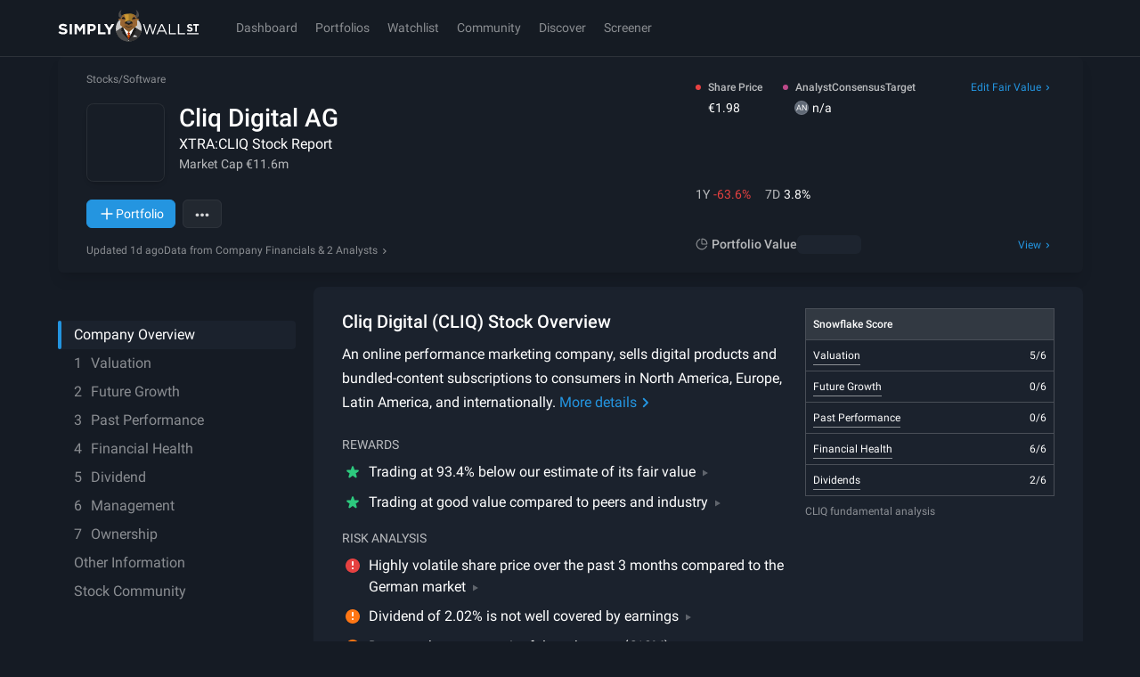

--- FILE ---
content_type: text/css
request_url: https://simplywall.st/static/js/base.77b69d75.css
body_size: 5380
content:
:root{--font-sans: 'Roboto', -apple-system, system-ui, BlinkMacSystemFont, 'Segoe UI', 'Helvetica Neue', Arial, sans-serif;--font-sans-condensed: 'Roboto Condensed', var(--font-sans);--font-serif: var(--font-sans);--font-base: var(--font-sans);--s-text-micro-size: 9px;--s-text-micro-line-height: 1.5;--s-text-tiny-size: 11px;--s-text-tiny-line-height: 1.5;--s-text-xs-size: 13px;--s-text-xs-line-height: 1.5;--s-text-sm-size: 14px;--s-text-sm-line-height: 1.5;--s-text-base-size: 16px;--s-text-base-line-height: 1.5;--s-text-lg-size: 18px;--s-text-lg-line-height: 1.5;--s-text-xl-size: 21px;--s-text-xl-line-height: 1.25;--s-text-mega-size: 24px;--s-text-mega-line-height: 1.25;--s-text-hero-size: 28px;--s-text-hero-line-height: 1.25;--s-text-mass-size: 36px;--s-text-mass-line-height: 1.25;--s-text-uber-size: 40px;--s-text-uber-line-height: 1.25;--s-index-deep: -999999;--s-index-base: 1;--s-index-sticky: 300;--s-index-nav: 400;--s-index-overlay: 700;--s-index-popover: 800;--s-index-modal: 900;--s-index-toast: 1000;}@media (min-width: 1024px){:root{--s-text-tiny-size: 12px;--s-text-xs-size: 14px;--s-text-sm-size: 16px;--s-text-base-size: 18px;--s-text-lg-size: 20px;--s-text-xl-size: 24px;--s-text-mega-size: 28px;--s-text-hero-size: 36px;--s-text-mass-size: 48px;--s-text-uber-size: 56px;}}:root, [data-theme='dark']{--s-theme: 'dark';--s-color-p-black-100: hsl(0 0% 0%);--s-color-p-white-100: hsl(0 0% 100%);--s-color-p-white-110: hsl(240 4% 95%);--s-color-p-white-120: hsl(0, 0%, 98%);--s-color-p-white-130: hsl(220 6% 80%);--s-color-p-white-140: hsl(215 5% 70%);--s-color-p-white-150: hsl(216 7% 58%);--s-color-p-white-170: hsl(215 10% 42%);--s-color-p-blue-20: hsl(201 79% 94%);--s-color-p-blue-50: hsl(196 83% 60%);--s-color-p-blue-60: hsl(194 98% 44%);--s-color-p-blue-100: hsl(204 75% 51%);--s-color-p-blue-110: hsl(204 73% 46%);--s-color-p-blue-120: hsl(221 80% 56%);--s-color-p-blue-130: hsl(204 66% 35%);--s-color-p-red-100: hsl(0 77% 58%);--s-color-p-green-100: hsl(151 63% 48%);--s-color-p-orange-100: hsl(25, 100%, 54%);--s-color-p-yellow-100: hsl(43 86% 52%);--s-color-p-purple-100: hsl(273 81% 61%);--s-color-p-grey-10: hsl(214 16% 29%);--s-color-p-grey-20: hsl(217 13% 20%);--s-color-p-grey-30: hsl(216 21% 19%);--s-color-p-grey-50: hsl(215 23% 16%);--s-color-p-grey-100: hsl(217 25% 14%);--s-color-p-grey-120: hsl(216 26% 11%);--s-color-p-grey-180: hsl(218 27% 6%);--s-color-legacy-white: var(--s-color-p-white-100);--s-color-legacy-paper: var(--s-color-p-white-110);--s-color-legacy-palewhite: var(--s-color-p-white-120);--s-color-legacy-lightgray: var(--s-color-p-white-130);--s-color-legacy-mediumgray: var(--s-color-p-white-150);--s-color-legacy-darkgray: var(--s-color-p-white-170);--s-color-legacy-darkergray: var(--s-color-p-grey-10);--s-color-legacy-spacegray: var(--s-color-p-grey-30);--s-color-legacy-phantom: var(--s-color-p-grey-50);--s-color-legacy-noir: var(--s-color-p-grey-100);--s-color-legacy-charcoal: var(--s-color-p-grey-120);--s-color-legacy-almostblack: var(--s-color-p-grey-180);--s-tw-color-p-white-100: 0 0% 100%;--s-tw-color-p-white-110: 240 4% 95%;--s-tw-color-p-white-120: 0 0% 98%;--s-tw-color-p-white-130: 220 6% 80%;--s-tw-color-p-white-140: 215 5% 70%;--s-tw-color-p-white-150: 216 7% 58%;--s-tw-color-p-white-170: 215 10% 42%;--s-tw-color-p-blue-50: 196 83% 60%;--s-tw-color-p-blue-60: 194 98% 44%;--s-tw-color-p-blue-100: 204 75% 51%;--s-tw-color-p-blue-110: 204 73% 46%;--s-tw-color-p-blue-120: 221 80% 56%;--s-tw-color-p-blue-130: 204 66% 35%;--s-tw-color-p-red-100: 0 77% 58%;--s-tw-color-p-green-100: 151 63% 48%;--s-tw-color-p-orange-100: 25 100% 54%;--s-tw-color-p-yellow-100: 43 86% 52%;--s-tw-color-p-purple-100: 273 81% 61%;--s-tw-color-p-grey-10: 214 16% 29%;--s-tw-color-p-grey-20: 217 13% 20%;--s-tw-color-p-grey-30: 216 21% 19%;--s-tw-color-p-grey-50: 215 23% 16%;--s-tw-color-p-grey-100: 217 25% 14%;--s-tw-color-p-grey-120: 216 26% 11%;--s-tw-color-p-grey-180: 218 27% 6%;--s-tw-color-p-black-100: 0 0% 0%;--s-tw-color-legacy-white: var(--s-tw-color-p-white-100);--s-tw-color-legacy-paper: var(--s-tw-color-p-white-110);--s-tw-color-legacy-palewhite: var(--s-tw-color-p-white-120);--s-tw-color-legacy-lightgray: var(--s-tw-color-p-white-130);--s-tw-color-legacy-mediumgray: var(--s-tw-color-p-white-150);--s-tw-color-legacy-darkgray: var(--s-tw-color-p-white-170);--s-tw-color-legacy-darkergray: var(--s-tw-color-p-grey-10);--s-tw-color-legacy-spacegray: var(--s-tw-color-p-grey-30);--s-tw-color-legacy-phantom: var(--s-tw-color-p-grey-50);--s-tw-color-legacy-noir: var(--s-tw-color-p-grey-100);--s-tw-color-legacy-charcoal: var(--s-tw-color-p-grey-120);--s-tw-color-legacy-almostblack: var(--s-tw-color-p-grey-180);--s-tw-color-brand-01: var(--s-tw-color-p-blue-100);--s-tw-color-brand-02: var(--s-tw-color-p-blue-50);--s-tw-color-brand-03: var(--s-tw-color-p-blue-120);--s-tw-color-brand-04: var(--s-tw-color-p-blue-60);--s-tw-color-chart-01: var(--s-tw-color-p-blue-100);--s-tw-color-chart-02: 171 71% 67%;--s-tw-color-chart-03: 327 46% 51%;--s-tw-color-chart-04: 36 72% 64%;--s-tw-color-chart-05: var(--s-tw-color-p-purple-100);--s-tw-color-chart-06: 350 74% 64%;--s-tw-color-attention: var(--s-tw-color-p-purple-100);--s-tw-color-good: var(--s-tw-color-p-green-100);--s-tw-color-bad: var(--s-tw-color-p-red-100);--s-tw-color-warning: var(--s-tw-color-p-orange-100);--s-tw-color-neutral: var(--s-tw-color-p-yellow-100);--s-tw-color-surface: var(--s-tw-color-p-grey-120);--s-tw-color-surface-1: var(--s-tw-color-p-grey-100);--s-tw-color-surface-2: var(--s-tw-color-p-grey-50);--s-tw-color-surface-3: var(--s-tw-color-p-grey-30);--s-color-accent: var(--s-color-p-blue-100);--s-color-brand-01: var(--s-color-p-blue-100);--s-color-brand-01-soft: hsl(204 75% 51% / 20%);--s-color-brand-01-softer: hsl(204 75% 51% / 10%);--s-color-brand-01-subtle: hsl(204 75% 51% / 5%);--s-color-brand-02: var(--s-color-p-blue-50);--s-color-brand-03: var(--s-color-p-blue-120);--s-color-brand-03-subtle: hsla(221 80% 56% / 10%);--s-color-brand-04: var(--s-color-p-blue-60);--s-color-chart-01: var(--s-color-p-blue-100);--s-color-chart-01-soft: hsl(204 75% 51% / 70%);--s-color-chart-01-softer: hsl(204 75% 51% / 50%);--s-color-chart-01-subtle: hsl(204 75% 51% / 30%);--s-color-chart-02: hsl(171 71% 67%);--s-color-chart-02-soft: hsl(171 71% 67% / 70%);--s-color-chart-02-softer: hsl(171 71% 67% / 50%);--s-color-chart-02-subtle: hsl(171 71% 67% / 30%);--s-color-chart-03: hsl(327 46% 51%);--s-color-chart-03-soft: hsl(327 46% 51% / 70%);--s-color-chart-03-softer: hsl(327 46% 51% / 50%);--s-color-chart-03-subtle: hsl(327 46% 51% / 30%);--s-color-chart-04: hsl(36 72% 64%);--s-color-chart-04-soft: hsl(36 72% 64% / 70%);--s-color-chart-04-softer: hsl(36 72% 64% / 50%);--s-color-chart-04-subtle: hsl(36 72% 64% / 30%);--s-color-chart-05: var(--s-color-p-purple-100);--s-color-chart-05-soft: hsl(273 81% 61% / 70%);--s-color-chart-05-softer: hsl(273 81% 61% / 50%);--s-color-chart-05-subtle: hsl(273 81% 61% / 30%);--s-color-chart-06: hsl(350 74% 64%);--s-color-chart-06-soft: hsl(350 74% 64% / 70%);--s-color-chart-06-softer: hsl(350 74% 64% / 50%);--s-color-chart-06-subtle: hsl(350 74% 64% / 30%);--s-color-transparent-strong: hsla(0 0% 100% / 20%);--s-color-transparent-subtle: hsla(0 0% 100% / 10%);--s-color-attention: var(--s-color-p-purple-100);--s-color-attention-subtle: hsl(273 81% 61% / 10%);--s-color-attention-strong: hsl(273 81% 61% / 30%);--s-color-good: var(--s-color-p-green-100);--s-color-good-subtle: hsl(151 63% 48% / 10%);--s-color-good-strong: hsl(151 63% 48% / 30%);--s-color-bad: var(--s-color-p-red-100);--s-color-bad-subtle: hsl(0 77% 58% / 10%);--s-color-bad-strong: hsl(0 77% 58% / 30%);--s-color-warning: var(--s-color-p-orange-100);--s-color-warning-subtle: hsl(32 100% 54% / 10%);--s-color-warning-strong: hsl(32 100% 54% / 30%);--s-color-neutral: var(--s-color-p-yellow-100);--s-color-neutral-subtle: hsl(43 86% 52% / 10%);--s-color-neutral-strong: hsl(43 86% 52% / 30%);--s-color-surface: var(--s-color-p-grey-120);--s-color-surface-1: var(--s-color-p-grey-100);--s-color-surface-2: var(--s-color-p-grey-50);--s-color-surface-3: var(--s-color-p-grey-30);--s-color-border-strong: hsla(0 0% 100% / 20%);--s-color-border-soft: hsla(0 0% 100% / 10%);--s-color-border-subtle: hsla(0 0% 100% / 5%);--s-color-text-solid: var(--s-color-p-white-100);--s-color-text-soft: hsla(0 0% 100% / 70%);--s-color-text-softer: hsla(0 0% 100% / 50%);--s-color-text-subtle: hsla(0 0% 100% / 30%);--s-shadow-border-strong: inset 0px 0px 0px 1px var(--s-color-border-strong);--s-shadow-border-subtle: inset 0px 0px 0px 1px var(--s-color-border-subtle);--s-shadow-diffuse: 0px 4px 25px hsla(0 0% 0% / 20%);--s-shadow-soft: 0px 4px 20px hsla(0 0% 0% / 25%);--s-shadow-crisp: 0px 4px 10px hsla(0 0% 0% / 30%);--s-focus-color: var(--s-color-p-blue-100);--s-nav-bg-color: var(--s-color-surface);--s-nav-border-color: hsl(0deg 0% 100% / 10%);--s-nav-text-color: var(--s-color-text-solid);--s-link-primary-color-text: var(--s-color-p-blue-100);--s-link-primary-color-underline: hsl(204 75% 51% / 50%);--s-link-primary-hover-color-underline: var(--s-color-p-blue-100);--s-tooltip-color-text: var(--s-color-text-solid);--s-tooltip-color-bg: var(--s-color-surface-3);--s-modal-color-bg: var(--s-color-surface-1);--s-modal-overlay-color-bg: hsl(218 27% 6% / 85%);--s-button-primary-color-text: var(--s-color-p-white-100);--s-button-primary-color-bg: var(--s-color-p-blue-100);--s-button-primary-color-border: var(--s-button-primary-color-bg);--s-button-primary-hover-color-bg: hsl(204 75% 51% / 75%);--s-button-primary-disabled-color-text: var(--s-color-p-white-140);--s-button-primary-disabled-color-bg: hsl(204 66% 35% / 40%);--s-button-secondary-color-text: var(--s-color-p-blue-100);--s-button-secondary-color-bg: hsl(221 80% 56% / 10%);--s-button-secondary-color-border: hsl(0 0% 100% / 5%);--s-button-secondary-hover-color-bg: hsl(221 80% 56% / 20%);--s-button-secondary-disabled-color-text: hsl(204 75% 51% / 30%);--s-button-secondary-disabled-color-bg: hsl(216 21% 19% / 10%);--s-button-outline-color-text: hsl(0 0% 100% / 80%);--s-button-outline-color-bg: hsl(0 0% 100% / 5%);--s-button-outline-color-border: hsl(0 0% 100% / 5%);--s-button-outline-hover-color-bg: hsl(0 0% 100% / 10%);--s-button-outline-disabled-color-text: hsl(0 0% 100% / 20%);--s-button-outline-disabled-color-border: hsl(0 0% 100% / 10%);--s-button-outline-disabled-color-bg: hsl(0 0% 100% / 2%);--s-button-subtle-color-text: var(--s-button-outline-color-text);--s-button-subtle-color-bg: transparent;--s-button-subtle-color-border: transparent;--s-button-subtle-hover-color-bg: var(--s-button-outline-hover-color-bg);--s-button-subtle-disabled-color-text: var(--s-button-outline-disabled-color-text);--s-button-subtle-disabled-color-bg: transparent;--s-menu-color-text: var(--s-color-p-white-100);--s-menu-popover-color-border: var(--s-color-border-soft);--s-menu-popover-color-bg: var(--s-color-surface-1);--s-menu-popover-hover-color-text: var(--s-color-p-white-100);--s-menu-popover-hover-color-bg: hsl(215 10% 41% / 10%);--s-field-input-color-text: var(--s-color-p-white-100);--s-field-input-color-border: hsl(0 0% 100% / 20%);--s-field-input-color-bg: hsl(0 0% 100% / 5%);--s-field-input-focus-color-bg: hsl(204 75% 50% / 5%);--s-field-input-focus-color-border: hsl(0 0% 100% / 25%);--s-field-input-error-color-text: var(--s-color-bad);--s-field-input-error-color-border: var(--s-color-bad);--s-field-input-popover-color-border: var(--s-color-border-soft);--s-field-input-popover-color-bg: var(--s-color-surface-1);--s-field-input-popover-hover-color-bg: hsl(215 10% 41% / 10%);--s-chart-snowflake-label: var(--s-color-text-solid);--s-chart-snowflake-ring-odd: var(--s-color-surface-1);--s-chart-snowflake-ring-even: hsl(0 0% 100% / 10%);--s-scrollbar-thumb-bg-color: var(--s-color-p-grey-30);--s-scrollbar-thumb-hover-bg-color: var(--s-color-p-grey-10);}[data-brand='v2']{--font-sans: 'BureauSans', -apple-system, system-ui, BlinkMacSystemFont, 'Segoe UI', 'Helvetica Neue', Arial, sans-serif;--font-sans-condensed: var(--font-sans);--font-serif: 'BureauSerif', ui-serif, Georgia, Cambria, 'Times New Roman', Times, serif;--font-base: var(--font-sans);}[data-brand='v2'], [data-brand='v2'][data-theme='dark'], [data-brand='v2'] [data-theme='dark']{--s-theme: 'dark';--s-brand: 'v2';--s-color-p-black-100: hsl(0 0% 0%);--s-color-p-white-100: hsl(0 0% 100%);--s-color-p-white-110: hsl(50 4% 95%);--s-color-p-white-120: hsl(0, 0%, 98%);--s-color-p-white-130: hsl(50 6% 80%);--s-color-p-white-140: hsl(50 5% 70%);--s-color-p-white-150: hsl(50 7% 58%);--s-color-p-white-170: hsl(50 10% 42%);--s-color-p-cream-90: hsl(48 24% 96%);--s-color-p-cream-100: hsl(50 25% 91%);--s-color-p-cream-110: hsl(50 26% 85%);--s-color-p-cream-120: hsl(50 26% 80%);--s-color-p-cream-125: hsl(50 26% 77%);--s-color-p-cream-130: hsl(50 26% 70%);--s-color-p-cream-140: hsl(50 26% 60%);--s-color-p-cream-150: hsl(50 26% 50%);--s-color-p-cream-170: hsl(50 26% 40%);--s-color-p-gold-100: hsl(40 97% 70%);--s-color-p-gold-120: hsl(40 80% 56%);--s-color-p-gold-130: hsl(40 66% 35%);--s-color-p-toffee-100: hsl(36, 51%, 41%);--s-color-p-toffee-110: hsl(36, 56%, 31%);--s-color-p-toffee-120: hsl(36, 61%, 21%);--s-color-p-toffee-150: hsl(33 16% 13%);--s-color-p-brown-120: hsl(0 0% 19%);--s-color-p-brown-130: hsl(0 0% 16%);--s-color-p-brown-140: hsl(0 0% 13%);--s-color-p-brown-150: hsl(0 0% 10%);--s-color-p-blue-20: hsl(201 79% 94%);--s-color-p-blue-50: hsl(196 83% 60%);--s-color-p-blue-60: hsl(194 98% 44%);--s-color-p-blue-100: hsl(204 75% 51%);--s-color-p-blue-110: hsl(204 73% 46%);--s-color-p-blue-120: hsl(221 80% 56%);--s-color-p-blue-130: hsl(204 66% 35%);--s-color-p-red-100: hsl(0 77% 58%);--s-color-p-green-100: hsl(151 63% 48%);--s-color-p-orange-100: hsl(25, 100%, 54%);--s-color-p-yellow-100: hsl(43 86% 52%);--s-color-p-purple-100: hsl(273 81% 61%);--s-color-p-grey-10: hsl(214 16% 29%);--s-color-p-grey-20: hsl(217 13% 20%);--s-color-p-grey-30: hsl(216 21% 19%);--s-color-p-grey-50: hsl(215 23% 16%);--s-color-p-grey-100: hsl(217 25% 14%);--s-color-p-grey-120: hsl(216 26% 11%);--s-color-p-grey-180: hsl(218 27% 6%);--s-color-legacy-white: var(--s-color-p-white-100);--s-color-legacy-paper: var(--s-color-p-white-110);--s-color-legacy-palewhite: var(--s-color-p-white-120);--s-color-legacy-lightgray: var(--s-color-p-white-130);--s-color-legacy-mediumgray: var(--s-color-p-white-150);--s-color-legacy-darkgray: var(--s-color-p-white-170);--s-color-legacy-darkergray: var(--s-color-p-grey-10);--s-color-legacy-spacegray: var(--s-color-p-grey-30);--s-color-legacy-phantom: var(--s-color-p-grey-50);--s-color-legacy-noir: var(--s-color-p-grey-100);--s-color-legacy-charcoal: var(--s-color-p-grey-120);--s-color-legacy-almostblack: var(--s-color-p-grey-180);--s-tw-color-p-black-100: 0 0% 0%;--s-tw-color-p-white-100: 0 0% 100%;--s-tw-color-p-white-110: 50 4% 95%;--s-tw-color-p-white-120: 0 0% 98%;--s-tw-color-p-white-130: 50 6% 80%;--s-tw-color-p-white-140: 50 5% 70%;--s-tw-color-p-white-150: 50 7% 58%;--s-tw-color-p-white-170: 50 10% 42%;--s-tw-color-p-cream-90: 48 24% 96%;--s-tw-color-p-cream-100: 50 25% 91%;--s-tw-color-p-cream-110: 50 26% 85%;--s-tw-color-p-cream-120: 50 26% 80%;--s-tw-color-p-cream-125: 50 26% 77%;--s-tw-color-p-cream-130: 50 26% 70%;--s-tw-color-p-cream-140: 50 26% 60%;--s-tw-color-p-cream-150: 50 26% 50%;--s-tw-color-p-cream-170: 50 26% 40%;--s-tw-color-p-gold-100: 40 97% 70%;--s-tw-color-p-gold-120: 40 80% 56%;--s-tw-color-p-gold-130: 40 66% 35%;--s-tw-color-p-toffee-100: 36 51% 41%;--s-tw-color-p-toffee-110: 36 56% 31%;--s-tw-color-p-toffee-120: 36 61% 21%;--s-tw-color-p-toffee-150: 33 16% 13%;--s-tw-color-p-brown-120: 0 0% 19%;--s-tw-color-p-brown-130: 0 0% 16%;--s-tw-color-p-brown-140: 0 0% 13%;--s-tw-color-p-brown-150: 0 0% 10%;--s-tw-color-p-blue-20: 201 79% 94%;--s-tw-color-p-blue-50: 196 83% 60%;--s-tw-color-p-blue-60: 194 98% 44%;--s-tw-color-p-blue-100: 204 75% 51%;--s-tw-color-p-blue-110: 204 73% 46%;--s-tw-color-p-blue-120: 221 80% 56%;--s-tw-color-p-blue-130: 204 66% 35%;--s-tw-color-p-red-100: 0 77% 58%;--s-tw-color-p-green-100: 151 63% 48%;--s-tw-color-p-orange-100: 25 100% 54%;--s-tw-color-p-yellow-100: 43 86% 52%;--s-tw-color-p-purple-100: 273 81% 61%;--s-tw-color-p-grey-10: 214 16% 29%;--s-tw-color-p-grey-20: 217 13% 20%;--s-tw-color-p-grey-30: 216 21% 19%;--s-tw-color-p-grey-50: 215 23% 16%;--s-tw-color-p-grey-100: 217 25% 14%;--s-tw-color-p-grey-120: 216 26% 11%;--s-tw-color-p-grey-180: 218 27% 6%;--s-tw-color-legacy-white: var(--s-tw-color-p-white-100);--s-tw-color-legacy-paper: var(--s-tw-color-p-white-110);--s-tw-color-legacy-palewhite: var(--s-tw-color-p-white-120);--s-tw-color-legacy-lightgray: var(--s-tw-color-p-white-130);--s-tw-color-legacy-mediumgray: var(--s-tw-color-p-white-150);--s-tw-color-legacy-darkgray: var(--s-tw-color-p-white-170);--s-tw-color-legacy-darkergray: var(--s-tw-color-p-grey-10);--s-tw-color-legacy-spacegray: var(--s-tw-color-p-grey-30);--s-tw-color-legacy-phantom: var(--s-tw-color-p-grey-50);--s-tw-color-legacy-noir: var(--s-tw-color-p-grey-100);--s-tw-color-legacy-charcoal: var(--s-tw-color-p-grey-120);--s-tw-color-legacy-almostblack: var(--s-tw-color-p-grey-180);--s-tw-color-brand-01: var(--s-tw-color-p-gold-100);--s-tw-color-brand-02: var(--s-tw-color-p-toffee-100);--s-tw-color-brand-03: var(--s-tw-color-p-toffee-150);--s-tw-color-brand-04: var(--s-tw-color-p-brown-150);--s-tw-color-chart-01: var(--s-tw-color-p-blue-100);--s-tw-color-chart-02: 171 71% 67%;--s-tw-color-chart-03: 327 46% 51%;--s-tw-color-chart-04: 36 72% 64%;--s-tw-color-chart-05: var(--s-tw-color-p-purple-100);--s-tw-color-chart-06: 350 74% 64%;--s-tw-color-attention: var(--s-tw-color-p-purple-100);--s-tw-color-good: var(--s-tw-color-p-green-100);--s-tw-color-bad: var(--s-tw-color-p-red-100);--s-tw-color-warning: var(--s-tw-color-p-orange-100);--s-tw-color-neutral: var(--s-tw-color-p-yellow-100);--s-tw-color-surface: var(--s-tw-color-p-brown-150);--s-tw-color-surface-1: var(--s-tw-color-p-brown-140);--s-tw-color-surface-2: var(--s-tw-color-p-brown-130);--s-tw-color-surface-3: var(--s-tw-color-p-brown-120);--s-color-accent: var(--s-color-p-gold-100);--s-color-brand-01: var(--s-color-p-gold-100);--s-color-brand-01-soft: hsl(var(--s-tw-color-p-gold-100) / 20%);--s-color-brand-01-softer: hsl(var(--s-tw-color-p-gold-100) / 10%);--s-color-brand-01-subtle: hsl(var(--s-tw-color-p-gold-100) / 5%);--s-color-brand-02: var(--s-color-p-toffee-100);--s-color-brand-03: var(--s-color-p-toffee-150);--s-color-brand-03-subtle: hsl(var(--s-tw-color-p-toffee-150) / 10%);--s-color-brand-04: var(--s-color-p-brown-150);--s-color-chart-01: var(--s-color-p-blue-100);--s-color-chart-01-soft: hsl(var(--s-tw-color-p-blue-100) / 70%);--s-color-chart-01-softer: hsl(var(--s-tw-color-p-blue-100) / 50%);--s-color-chart-01-subtle: hsl(var(--s-tw-color-p-blue-100) / 30%);--s-color-chart-02: hsl(171 71% 67%);--s-color-chart-02-soft: hsl(171 71% 67% / 70%);--s-color-chart-02-softer: hsl(171 71% 67% / 50%);--s-color-chart-02-subtle: hsl(171 71% 67% / 30%);--s-color-chart-03: hsl(327 46% 51%);--s-color-chart-03-soft: hsl(327 46% 51% / 70%);--s-color-chart-03-softer: hsl(327 46% 51% / 50%);--s-color-chart-03-subtle: hsl(327 46% 51% / 30%);--s-color-chart-04: hsl(36 72% 64%);--s-color-chart-04-soft: hsl(36 72% 64% / 70%);--s-color-chart-04-softer: hsl(36 72% 64% / 50%);--s-color-chart-04-subtle: hsl(36 72% 64% / 30%);--s-color-chart-05: var(--s-color-p-purple-100);--s-color-chart-05-soft: hsl(var(--s-tw-color-p-purple-100) / 70%);--s-color-chart-05-softer: hsl(var(--s-tw-color-p-purple-100) / 50%);--s-color-chart-05-subtle: hsl(var(--s-tw-color-p-purple-100) / 30%);--s-color-chart-06: hsl(350 74% 64%);--s-color-chart-06-soft: hsl(350 74% 64% / 70%);--s-color-chart-06-softer: hsl(350 74% 64% / 50%);--s-color-chart-06-subtle: hsl(350 74% 64% / 30%);--s-color-transparent-strong: hsla(var(--s-tw-color-p-cream-100) / 20%);--s-color-transparent-subtle: hsla(var(--s-tw-color-p-cream-100) / 10%);--s-color-attention: var(--s-color-p-purple-100);--s-color-attention-subtle: hsl(var(--s-tw-color-p-purple-100) / 10%);--s-color-attention-strong: hsl(var(--s-tw-color-p-purple-100) / 30%);--s-color-good: var(--s-color-p-green-100);--s-color-good-subtle: hsl(var(--s-tw-color-p-green-100) / 10%);--s-color-good-strong: hsl(var(--s-tw-color-p-green-100) / 30%);--s-color-bad: var(--s-color-p-red-100);--s-color-bad-subtle: hsl(var(--s-tw-color-p-red-100) / 10%);--s-color-bad-strong: hsl(var(--s-tw-color-p-red-100) / 30%);--s-color-warning: var(--s-color-p-orange-100);--s-color-warning-subtle: hsl(var(--s-tw-color-p-orange-100) / 10%);--s-color-warning-strong: hsl(var(--s-tw-color-p-orange-100) / 30%);--s-color-neutral: var(--s-color-p-yellow-100);--s-color-neutral-subtle: hsl(var(--s-tw-color-p-yellow-100) / 10%);--s-color-neutral-strong: hsl(var(--s-tw-color-p-yellow-100) / 30%);--s-color-surface: var(--s-color-p-brown-150);--s-color-surface-1: var(--s-color-p-brown-140);--s-color-surface-2: var(--s-color-p-brown-130);--s-color-surface-3: var(--s-color-p-brown-120);--s-color-border-strong: hsla(var(--s-tw-color-p-white-100) / 10%);--s-color-border-soft: hsla(var(--s-tw-color-p-white-100) / 5%);--s-color-border-subtle: hsla(var(--s-tw-color-p-white-100) / 3%);--s-color-text-solid: var(--s-color-p-white-100);--s-color-text-soft: hsla(var(--s-tw-color-p-white-100) / 70%);--s-color-text-softer: hsla(var(--s-tw-color-p-white-100) / 50%);--s-color-text-subtle: hsla(var(--s-tw-color-p-white-100) / 30%);--s-shadow-border-strong: inset 0px 0px 0px 1px var(--s-color-border-strong);--s-shadow-border-subtle: inset 0px 0px 0px 1px var(--s-color-border-subtle);--s-shadow-diffuse: 0px 4px 25px hsla(var(--s-tw-color-p-black-100) / 20%);--s-shadow-soft: 0px 4px 20px hsla(var(--s-tw-color-p-black-100) / 25%);--s-shadow-crisp: 0px 4px 10px hsla(var(--s-tw-color-p-black-100) / 30%);--s-focus-color: var(--s-color-p-gold-100);--s-nav-bg-color: var(--s-color-surface);--s-nav-border-color: var(--s-color-border-strong);--s-nav-text-color: var(--s-color-text-solid);--s-nav-text-bg-color: var(--s-color-surface-1);--s-link-primary-color-text: var(--s-color-p-gold-100);--s-link-primary-color-underline: hsl(var(--s-tw-color-p-gold-100) / 50%);--s-link-primary-hover-color-underline: var(--s-color-p-gold-100);--s-tooltip-color-text: var(--s-color-text-solid);--s-tooltip-color-bg: var(--s-color-surface-3);--s-modal-color-bg: var(--s-color-surface-1);--s-modal-overlay-color-bg: hsl(var(--s-tw-color-p-brown-150) / 85%);--s-alert-color-bg: var(--s-modal-color-bg);--s-alert-color-border: var(--s-color-border-soft);--s-button-primary-color-text: var(--s-color-p-brown-140);--s-button-primary-color-bg: var(--s-color-accent);--s-button-primary-color-border: var(--s-button-primary-color-bg);--s-button-primary-hover-color-bg: hsl(var(--s-tw-color-p-gold-100) / 65%);--s-button-primary-disabled-color-text: hsl(var(--s-tw-color-p-white-150) / 40%);--s-button-primary-disabled-color-bg: hsl(var(--s-tw-color-p-gold-130) / 10%);--s-button-secondary-color-text: var(--s-color-accent);--s-button-secondary-color-bg: hsl(var(--s-tw-color-p-gold-100) / 10%);--s-button-secondary-color-border: hsl(var(--s-tw-color-p-white-100) / 5%);--s-button-secondary-hover-color-bg: hsl(var(--s-tw-color-p-gold-120) / 20%);--s-button-secondary-disabled-color-text: hsl(var(--s-tw-color-p-gold-100) / 20%);--s-button-secondary-disabled-color-bg: hsl(var(--s-tw-color-p-gold-130) / 5%);--s-button-outline-color-text: hsl(var(--s-tw-color-p-white-100) / 80%);--s-button-outline-color-bg: hsl(var(--s-tw-color-p-white-100) / 5%);--s-button-outline-color-border: hsl(var(--s-tw-color-p-white-100) / 5%);--s-button-outline-hover-color-bg: hsl(var(--s-tw-color-p-white-100) / 10%);--s-button-outline-disabled-color-text: hsl(var(--s-tw-color-p-white-100) / 20%);--s-button-outline-disabled-color-border: hsl(var(--s-tw-color-p-white-100) / 10%);--s-button-outline-disabled-color-bg: hsl(var(--s-tw-color-p-white-100) / 2%);--s-button-subtle-color-text: var(--s-button-outline-color-text);--s-button-subtle-color-bg: transparent;--s-button-subtle-color-border: transparent;--s-button-subtle-hover-color-bg: var(--s-button-outline-hover-color-bg);--s-button-subtle-disabled-color-text: var(--s-button-outline-disabled-color-text);--s-button-subtle-disabled-color-bg: transparent;--s-menu-color-text: var(--s-color-p-white-100);--s-menu-popover-color-border: var(--s-color-border-soft);--s-menu-popover-color-bg: var(--s-color-surface-1);--s-menu-popover-hover-color-text: var(--s-color-p-white-100);--s-menu-popover-hover-color-bg: var(--s-color-surface-2);--s-field-input-color-text: var(--s-color-p-white-100);--s-field-input-color-border: hsl(var(--s-tw-color-p-white-100) / 20%);--s-field-input-color-bg: hsl(var(--s-tw-color-p-white-100) / 5%);--s-field-input-focus-color-bg: hsl(40 75% 50% / 5%);--s-field-input-focus-color-border: hsl(var(--s-tw-color-p-gold-120) / 50%);--s-field-input-error-color-text: var(--s-color-bad);--s-field-input-error-color-border: var(--s-color-bad);--s-field-input-popover-color-border: var(--s-color-border-soft);--s-field-input-popover-color-bg: var(--s-color-surface-1);--s-field-input-popover-hover-color-bg: hsl(40 10% 41% / 10%);--s-field-input-toggle-color-bg: var(--s-color-p-white-100);--s-field-input-toggle-checked-color-bg: var(--s-color-brand-01);--s-field-input-toggle-label-color: var(--s-color-text-solid);--s-field-input-toggle-track-color-bg: var(--s-color-surface-3);--s-field-input-toggle-track-checked-color-bg: var(--s-color-brand-01);--s-field-input-toggle-track-checked-color-border: var(--s-color-border-soft);--s-chart-snowflake-label: var(--s-color-text-solid);--s-chart-snowflake-ring-odd: var(--s-color-surface-1);--s-chart-snowflake-ring-even: hsl(var(--s-tw-color-p-white-100) / 10%);--s-scrollbar-thumb-bg-color: var(--s-color-border-soft);--s-scrollbar-thumb-hover-bg-color: var(--s-color-border-strong);}body[data-theme='light'], [data-theme='light']{--s-theme: 'light';--s-tw-color-surface: var(--s-tw-color-p-white-110);--s-tw-color-surface-1: var(--s-tw-color-p-white-100);--s-tw-color-surface-2: var(--s-tw-color-p-white-120);--s-tw-color-surface-3: 0 0% 95%;--s-color-accent: var(--s-color-p-blue-100);--s-color-attention: var(--s-color-p-purple-100);--s-color-good: var(--s-color-p-green-100);--s-color-bad: var(--s-color-p-red-100);--s-color-warning: var(--s-color-p-orange-100);--s-color-neutral: var(--s-color-p-yellow-100);--s-color-surface: var(--s-color-p-white-110);--s-color-surface-1: var(--s-color-p-white-100);--s-color-surface-2: var(--s-color-p-white-120);--s-color-surface-3: hsl(0 0% 95%);--s-color-transparent-strong: hsla(217, 25%, 14%, 0.2);--s-color-transparent-subtle: hsla(217, 25%, 14%, 0.1);--s-color-border-strong: hsl(217 25% 14% / 20%);--s-color-border-soft: hsl(217 25% 14% / 10%);--s-color-border-subtle: hsl(217 25% 14% / 5%);--s-color-text-solid: var(--s-color-p-grey-100);--s-color-text-soft: hsl(217 25% 14% / 70%);--s-color-text-softer: hsl(217 25% 14% / 50%);--s-color-text-subtle: hsl(217 25% 14% / 30%);--s-shadow-diffuse: 0px 4px 25px hsla(0 0% 0% / 20%);--s-shadow-soft: 0px 4px 20px hsla(0 0% 0% / 25%);--s-shadow-crisp: 0px 4px 10px hsla(0 0% 0% / 30%);--s-nav-bg-color: var(--s-color-p-grey-120);--s-nav-border-color: hsl(0deg 0% 100% / 10%);--s-nav-text-color: var(--s-color-p-white-100);--s-link-primary-color-text: var(--s-color-p-blue-100);--s-link-primary-color-underline: hsl(204 75% 51% / 50%);--s-link-primary-hover-color-underline: var(--s-color-p-blue-100);--s-tooltip-color-text: var(--s-color-text-solid);--s-tooltip-color-bg: var(--s-color-surface-3);--s-modal-color-bg: var(--s-color-surface-1);--s-modal-overlay-color-bg: hsl(218 27% 6% / 85%);--s-button-primary-disabled-color-text: var(--s-color-p-white-130);--s-button-primary-disabled-color-bg: hsl(204 66% 35% / 80%);--s-button-secondary-color-border: hsl(221 80% 56% / 10%);--s-button-secondary-disabled-color-text: hsl(204 66% 35% / 80%);--s-button-secondary-disabled-color-bg: hsl(216 21% 19% / 10%);--s-button-outline-color-text: hsl(0 0% 0% / 80%);--s-button-outline-color-bg: hsl(0 0% 0% / 5%);--s-button-outline-color-border: hsl(0 0% 0% / 5%);--s-button-outline-hover-color-bg: hsl(0 0% 0% / 10%);--s-button-outline-disabled-color-text: hsl(0 0% 0% / 20%);--s-button-outline-disabled-color-border: hsl(0 0% 0% / 10%);--s-button-outline-disabled-color-bg: hsl(0 0% 0% / 2%);--s-button-subtle-color-text: var(--s-button-outline-color-text);--s-button-subtle-hover-color-bg: var(--s-button-outline-hover-color-bg);--s-button-subtle-disabled-color-text: var(--s-button-outline-disabled-color-text);--s-menu-color-text: var(--s-color-p-grey-30);--s-menu-popover-color-border: var(--s-color-border-subtle);--s-menu-popover-color-bg: var(--s-color-surface-1);--s-menu-popover-hover-color-text: var(--s-color-p-grey-30);--s-menu-popover-hover-color-bg: var(--s-color-p-blue-20);--s-field-input-color-text: var(--s-color-p-grey-30);--s-field-input-color-border: hsl(216 21% 19% / 20%);--s-field-input-color-bg: hsl(216 21% 19% / 5%);--s-field-input-focus-color-bg: hsl(204 75% 51% / 5%);--s-field-input-error-color-text: var(--s-color-bad);--s-field-input-error-color-border: var(--s-color-bad);--s-field-input-popover-color-border: var(--s-color-border-subtle);--s-field-input-popover-color-bg: var(--s-color-surface-1);--s-field-input-popover-hover-color-text: var(--s-color-p-grey-30);--s-field-input-popover-hover-color-bg: var(--s-color-p-blue-20);--s-chart-snowflake-label: var(--s-color-text-solid);--s-chart-snowflake-ring-odd: var(--s-color-surface-1);--s-chart-snowflake-ring-even: hsl(216 21% 19% / 10%);--s-scrollbar-thumb-bg-color: var(--s-color-p-white-130);--s-scrollbar-thumb-hover-bg-color: var(--s-color-p-white-140);}[data-brand='v2'][data-theme='light'], [data-brand='v2'] [data-theme='light']{--s-theme: 'light';--s-brand: 'v2';--s-tw-color-brand-01: var(--s-tw-color-p-gold-100);--s-tw-color-brand-02: var(--s-tw-color-p-toffee-100);--s-tw-color-brand-03: hsla(var(--s-tw-color-p-toffee-100) / 10%);--s-tw-color-brand-04: var(--s-tw-color-p-brown-150);--s-tw-color-surface: var(--s-tw-color-p-cream-100);--s-tw-color-surface-1: var(--s-tw-color-p-cream-90);--s-tw-color-surface-2: var(--s-tw-color-p-white-100);--s-tw-color-surface-3: var(--s-tw-color-p-white-120);--s-color-accent: var(--s-color-p-toffee-100);--s-color-attention: var(--s-color-p-purple-100);--s-color-good: var(--s-color-p-green-100);--s-color-bad: var(--s-color-p-red-100);--s-color-warning: var(--s-color-p-orange-100);--s-color-neutral: var(--s-color-p-yellow-100);--s-color-surface: var(--s-color-p-cream-100);--s-color-surface-1: var(--s-color-p-cream-90);--s-color-surface-2: var(--s-color-p-white-100);--s-color-surface-3: var(--s-color-p-white-120);--s-color-transparent-strong: hsla(var(--s-tw-color-p-brown-140) / 20%);--s-color-transparent-subtle: hsla(var(--s-tw-color-p-brown-140) / 10%);--s-color-border-strong: hsla(var(--s-tw-color-p-brown-140) / 20%);--s-color-border-soft: hsla(var(--s-tw-color-p-brown-140) / 10%);--s-color-border-subtle: hsla(var(--s-tw-color-p-brown-140) / 5%);--s-color-text-solid: var(--s-color-p-brown-140);--s-color-text-soft: hsla(var(--s-tw-color-p-brown-140) / 70%);--s-color-text-softer: hsla(var(--s-tw-color-p-brown-140) / 50%);--s-color-text-subtle: hsla(var(--s-tw-color-p-brown-140) / 30%);--s-shadow-diffuse: 0px 4px 25px hsla(0 0% 0% / 20%);--s-shadow-soft: 0px 4px 20px hsla(0 0% 0% / 25%);--s-shadow-crisp: 0px 4px 10px hsla(0 0% 0% / 30%);--s-nav-bg-color: var(--s-color-surface);--s-nav-border-color: var(--s-color-border-strong);--s-nav-text-color: var(--s-color-text-solid);--s-nav-text-bg-color: var(--s-color-surface-1);--s-link-primary-color-text: var(--s-color-p-toffee-100);--s-link-primary-color-underline: hsl(var(--s-tw-color-p-toffee-100) / 50%);--s-link-primary-hover-color-underline: var(--s-color-p-toffee-100);--s-tooltip-color-text: var(--s-color-text-solid);--s-tooltip-color-bg: var(--s-color-surface-3);--s-modal-color-bg: var(--s-color-surface-1);--s-modal-overlay-color-bg: hsl(var(--s-tw-color-p-grey-180) / 85%);--s-alert-color-bg: var(--s-color-surface-3);--s-alert-color-border: var(--s-color-border-strong);--s-button-primary-color-text: var(--s-color-p-black-100);--s-button-primary-color-bg: var(--s-color-brand-01);--s-button-primary-color-border: var(--s-color-brand-01);--s-button-primary-hover-color-bg: var(--s-color-p-gold-120);--s-button-primary-disabled-color-text: hsl(var(--s-tw-color-p-gold-130) / 70%);--s-button-primary-disabled-color-bg: hsla(var(--s-tw-color-p-gold-120) / 30%);--s-button-primary-disabled-color-border: hsl(var(--s-tw-color-brand-01) / 70%);--s-button-secondary-color-border: hsl(var(--s-tw-color-brand-02) / 100%);--s-button-secondary-hover-color-bg: hsl(var(--s-tw-color-p-gold-120) / 30%);--s-button-secondary-color-text: var(--s-color-brand-02);--s-button-secondary-color-bg: hsl(var(--s-tw-color-p-gold-120) / 10%);--s-button-secondary-disabled-color-text: hsl(var(--s-tw-color-brand-02) / 40%);--s-button-secondary-disabled-color-bg: hsl(var(--s-tw-color-brand-02) / 20%);--s-button-outline-color-text: hsl(0 0% 0% / 80%);--s-button-outline-color-bg: hsl(0 0% 0% / 5%);--s-button-outline-color-border: hsl(0 0% 0% / 5%);--s-button-outline-hover-color-bg: hsl(0 0% 0% / 10%);--s-button-outline-disabled-color-text: hsl(0 0% 0% / 20%);--s-button-outline-disabled-color-border: hsl(0 0% 0% / 10%);--s-button-outline-disabled-color-bg: hsl(0 0% 0% / 2%);--s-button-subtle-color-text: var(--s-button-outline-color-text);--s-button-subtle-hover-color-bg: var(--s-button-outline-hover-color-bg);--s-button-subtle-disabled-color-text: var(--s-button-outline-disabled-color-text);--s-menu-color-text: var(--s-color-p-grey-30);--s-menu-popover-color-border: var(--s-color-border-subtle);--s-menu-popover-color-bg: var(--s-color-surface-1);--s-menu-popover-hover-color-text: var(--s-color-p-grey-30);--s-menu-popover-hover-color-bg: var(--s-color-brand-01-soft);--s-field-input-color-text: var(--s-color-p-grey-30);--s-field-input-color-border: hsl(var(--s-tw-color-p-grey-30) / 20%);--s-field-input-color-bg: hsl(var(--s-tw-color-p-grey-30) / 5%);--s-field-input-focus-color-bg: var(--s-color-surface-1);--s-field-input-focus-color-border: hsl(var(--s-tw-color-p-gold-130) / 30%);--s-field-input-error-color-text: var(--s-color-bad);--s-field-input-error-color-border: var(--s-color-bad);--s-field-input-popover-color-border: var(--s-color-border-subtle);--s-field-input-popover-color-bg: var(--s-color-surface-1);--s-field-input-popover-hover-color-text: var(--s-color-p-grey-30);--s-field-input-popover-hover-color-bg: hsla(var(--s-tw-color-brand-01) / 30%);--s-field-input-toggle-color-bg: var(--s-color-p-white-100);--s-field-input-toggle-checked-color-bg: var(--s-color-brand-01);--s-field-input-toggle-label-color: var(--s-color-text-solid);--s-field-input-toggle-track-color-bg: var(--s-color-surface-3);--s-field-input-toggle-track-checked-color-bg: var(--s-color-brand-01);--s-field-input-toggle-track-checked-color-border: var(--s-color-border-soft);--s-chart-snowflake-label: var(--s-color-text-solid);--s-chart-snowflake-ring-odd: var(--s-color-surface-1);--s-chart-snowflake-ring-even: hsl(var(--s-tw-color-p-grey-30) / 10%);--s-scrollbar-thumb-bg-color: var(--s-color-p-white-130);--s-scrollbar-thumb-hover-bg-color: var(--s-color-p-white-140);}@media print{:root, [data-theme='dark'], [data-theme='light'], [data-brand='v2'][data-theme='dark'], [data-brand='v2'][data-theme='light'], [data-brand='v2'] [data-theme='dark'], [data-brand='v2'] [data-theme='light']{--s-color-surface: var(--s-color-p-white-100);--s-color-surface-1: var(--s-color-p-white-100);--s-color-surface-2: var(--s-color-p-white-100);--s-color-surface-3: var(--s-color-p-white-100);--s-tw-color-surface: var(--s-tw-color-p-white-100);--s-tw-color-surface-1: var(--s-tw-color-p-white-100);--s-tw-color-surface-2: var(--s-tw-color-p-white-100);--s-tw-color-surface-3: var(--s-tw-color-p-white-100);--s-color-text-solid: var(--s-color-p-black-100);--s-color-text-soft: var(--s-color-p-black-100);--s-color-text-softer: var(--s-color-p-black-100);--s-color-text-subtle: var(--s-color-p-black-100);}}

:where(html.tw-reset, .tw-reset:host){line-height:1.5;-webkit-text-size-adjust:100%;-moz-tab-size:4;-o-tab-size:4;tab-size:4;font-family:var(--font-sans);font-feature-settings:normal;font-variation-settings:normal;-webkit-tap-highlight-color:transparent}:where(html.tw-reset body){margin:0;line-height:inherit}:where(.tw-reset){*, &:where(*), ::before, &:where(::before), ::after, &:where(::after){box-sizing:border-box;border-width:0;border-style:solid;border-color:var(--s-color-border-soft)}::before, &:where(::before), ::after, &:where(::after){--tw-content: '';}hr, &:where(hr){height:0;color:inherit;border-top-width:1px}abbr:where([title]), &:where(abbr:where([title])){-webkit-text-decoration:underline dotted;text-decoration:underline dotted}h1, h2, h3, h4, h5, h6{font-size:inherit;font-weight:inherit}a{color:inherit;text-decoration:inherit}b, strong{font-weight:bolder}code, kbd, samp, pre{font-family:ui-monospace, SFMono-Regular, Menlo, Monaco, Consolas, "Liberation Mono", "Courier New", monospace;font-feature-settings:normal;font-variation-settings:normal;font-size:1em}small{font-size:80%}sub, sup{font-size:75%;line-height:0;position:relative;vertical-align:baseline}sub{bottom:-0.25em}sup{top:-0.5em}table{text-indent:0;border-color:inherit;border-collapse:collapse}button, &:where(button), input, optgroup, select, textarea{font-family:inherit;font-feature-settings:inherit;font-variation-settings:inherit;font-size:100%;font-weight:inherit;line-height:inherit;letter-spacing:inherit;color:inherit;margin:0;padding:0}button, &:where(button), select{text-transform:none}button, &:where(button), input:where([type='button']), &:where(input:where([type='button'])), input:where([type='reset']), &:where(input:where([type='reset'])), input:where([type='submit']), &:where(input:where([type='submit'])){-webkit-appearance:button;background-color:transparent;background-image:none}:-moz-focusring{outline:auto}:-moz-ui-invalid{box-shadow:none}progress{vertical-align:baseline}::-webkit-inner-spin-button, ::-webkit-outer-spin-button{height:auto}[type='search']{-webkit-appearance:textfield;outline-offset:-2px}::-webkit-search-decoration{-webkit-appearance:none}::-webkit-file-upload-button{-webkit-appearance:button;font:inherit}summary{display:list-item}blockquote, dl, dd, h1, h2, h3, h4, h5, h6, hr, figure, p, pre{margin:0}fieldset{margin:0;padding:0}legend{padding:0}ol, ul, menu{list-style:none;margin:0;padding:0}dialog{padding:0}textarea{resize:vertical}input::-moz-placeholder, textarea::-moz-placeholder{opacity:1;color:#9ca3af}input::placeholder, textarea::placeholder{opacity:1;color:#9ca3af}button, &:where(button), [role="button"], &:where([role="button"]){cursor:pointer}:disabled, &:where(:disabled){cursor:default}img, svg, video, canvas, audio, iframe, embed, object{display:block;vertical-align:middle}img, video{max-width:100%;height:auto}[hidden], &:where([hidden]){display:none}}



--- FILE ---
content_type: text/javascript
request_url: https://simplywall.st/static/js/simplywallst-ui-core-icons-InsiderUpOutline.modern.7a2bc6ba.js
body_size: 5066
content:
"use strict";
!function(){try{var e="undefined"!=typeof window?window:"undefined"!=typeof global?global:"undefined"!=typeof globalThis?globalThis:"undefined"!=typeof self?self:{},n=(new e.Error).stack;n&&(e._sentryDebugIds=e._sentryDebugIds||{},e._sentryDebugIds[n]="66313122-5364-5c4d-8016-731a12892c90")}catch(e){}}();
(self.__LOADABLE_LOADED_CHUNKS__=self.__LOADABLE_LOADED_CHUNKS__||[]).push([[71980],{13156:function(e){e.exports=JSON.parse('{"documentTitle":"新しいポートフォリオ","selectBroker.heading":"ご利用のブローカーはどれですか？","selectBroker.description":"利用可能な作成方法を確認するには、ブローカーを選択してください。","selectBroker.popularBrokers":"あなたの国で人気のブローカー","selectBroker.manualOption":"または、ブローカーを選択せずに<0>ポートフォリオを手動で作成</0>します。","selectBroker.demoOptionText":"まずは仕組みを見てみませんか？","selectBroker.demoOptionLinkText":"デモポートフォリオを試す","newManualPortfolio.altText":"手動ポートフォリオ","newManualPortfolio.heading":"保有銘柄を手動で追加","newManualPortfolio.quickStartLabel":"すぐに始められるオプション。","newManualPortfolio.description":"保有銘柄と平均取得価格を入力するだけで完了します。","newTransactionPortfolio.portfolioName":"取引","newTransactionPortfolio.ariaLabel":"取引ポートフォリオを作成","newTransactionPortfolio.altText":"取引ポートフォリオ","newTransactionPortfolio.heading":"取引履歴をアップロード","newTransactionPortfolio.detailedTrackingLabel":"最初から詳細に追跡できます。","newTransactionPortfolio.description":"取引履歴をアップロードするか、手動で入力することもできます。","newLinkedPortfolio.altText":"連携ポートフォリオ","newLinkedPortfolio.heading":"自動で接続","newLinkedPortfolio.easiestWayLabel":"最も簡単な方法。","newLinkedPortfolio.description":"{{brokerageName}}アカウントを安全に連携し、数秒でポートフォリオを同期しましょう。","selectCreationMethod.headingNoBroker":"ポートフォリオの作成方法を選択してください。","selectCreationMethod.headingWithBroker":"お持ちの{{brokerageName}}ポートフォリオの追加方法を選択してください。","selectCreationMethod.linkingNotAvailable":"現在、{{brokerageName}}とのブローカー連携は利用できません。","searchHoldings.placeholder":"企業名またはETFを検索","searchHoldings.holdingsCount":"{{count}}件の保有銘柄、 ","searchHoldings.holdingsCount_other":"{{count}} 件の保有銘柄, ","searchHoldings.addMoreText":"検索してさらに追加","searchHoldings.ariaLabel":"企業名またはETFを検索","searchHoldings.emptyState":"一致する項目が見つかりません","selectHoldings.heading":"現在のすべての保有銘柄を追加","selectHoldings.description":"ポートフォリオに追加する銘柄を検索して選択してください。","selectHoldings.mutationError":"保有銘柄を追加できません。後でもう一度お試しください。","selectHoldings.existingHoldingError":"{{uniqueSymbol}} はすでにポートフォリオに含まれています。別のティッカーシンボルを追加してください。","selectHoldings.continueButton":"続行","editHoldings.heading":"保有銘柄の詳細を追加","editHoldings.description":"保有株数と平均取得単価を入力してください。","editHoldings.tableHeaderName":"銘柄名","editHoldings.tableHeaderShares":"株数","editHoldings.tableHeaderSharesMobile":"株数","editHoldings.tableHeaderAvgPrice":"平均価格","editHoldings.tableHeaderTotalCost":"総コスト","editHoldings.errorValueTooLarge":"入力された値のいずれかが10より大きくなっています","editHoldings.errorUnknown":"不明なエラー","editHoldings.continueButton":"続行","inlineTransactionsUpload.fileNotSupported":"{{fileName}} は対応していません。次の拡張子をご使用ください: {{supportedExtensions}}","inlineTransactionsUpload.ariaLabel":"ファイルをアップロード","inlineTransactionsUpload.heading":"AIでスマートインポート ✨","inlineTransactionsUpload.description":"取引履歴ファイルをアップロードすると、AI が瞬時にポートフォリオを作成します。","inlineTransactionsUpload.importFailed":"インポートに失敗しました。もう一度お試しください。","inlineTransactionsUpload.importing":"{{fileName}} をインポート中...","inlineTransactionsUpload.importingWait":"しばらくお待ちください","inlineTransactionsUpload.dragFileHere":"ここにファイルをドラッグするか","inlineTransactionsUpload.selectFile":"ファイルを選択","supportedBrokerageCreationView.divider":"または","supportedBrokerageCreationView.manualPrompt":"手動で行いますか？","supportedBrokerageCreationView.enterTradeHistoryLink":"取引履歴を入力（最高の精度）","supportedBrokerageCreationView.addHoldingsLink":"保有資産を追加（最速）","supportedFileTypesList.images":"画像","brokerInstructions.fidelity.title":"Fidelityから取引履歴ファイルをダウンロードする方法","brokerInstructions.fidelity.step1.title":"Fidelityアカウントにログインする","brokerInstructions.fidelity.step1.description":"<link>login.fidelity.com</link> にアクセスし、認証情報を入力してください。","brokerInstructions.fidelity.step2.title":"アカウント履歴に移動する","brokerInstructions.fidelity.step2.description":"上部メニューで <italic>Activity & Orders</italic> をクリックし、続いて <italic>History</italic> を選択します。","brokerInstructions.fidelity.step3.title":"日付範囲を設定する","brokerInstructions.fidelity.step3.description":"<italic>Time Period > Custom</italic> オプションを選択します。（注意: Fidelity ではダウンロード期間が 1 年に制限されているため、複数のファイルをダウンロードする必要がある場合があります）","brokerInstructions.fidelity.step4.title":"ダウンロード＆アップロード","brokerInstructions.fidelity.step4.description":"右上の <italic>Download</italic> をクリックし、CSV を選択して、ファイルをこのページ上部にドラッグします。","brokerInstructions.robinhood.title":"Robinhoodから取引履歴ファイルをダウンロードする方法","brokerInstructions.robinhood.step1.title":"Robinhoodアカウントにログインする","brokerInstructions.robinhood.step1.description":"<link>http://robinhood.com</link> にアクセスしてサインインします。","brokerInstructions.robinhood.step2.title":"アクティビティレポートに移動する","brokerInstructions.robinhood.step2.description":"<italic>Activity Reports</italic> ページに移動します。","brokerInstructions.robinhood.step3.title":"レポートを生成する","brokerInstructions.robinhood.step3.description":"<italic>Account Activity report > Generate new report</italic> を選択し、口座を選び、期間を設定してレポートを生成します。","brokerInstructions.robinhood.step4.title":"ダウンロード＆アップロード","brokerInstructions.robinhood.step4.description":"ファイルが準備できると Robinhood から通知が届きます（通常 2 時間以内）。<italic>Reports</italic> に戻り、ファイルをダウンロードして、このページ上部にドラッグします。","brokerInstructions.interactiveBrokers.title":"Interactive Brokersから取引履歴ファイルをダウンロードする方法","brokerInstructions.interactiveBrokers.step1.title":"IBKRアカウントにログインする","brokerInstructions.interactiveBrokers.step1.description":"サインインして <italic>Profitability & Statements</italic> セクションに移動します。","brokerInstructions.interactiveBrokers.step2.title":"レポートのパラメータを設定する","brokerInstructions.interactiveBrokers.step2.description":"<italic>Period</italic>（または最長 365 日の <italic>Custom</italic>）を選択し、<italic>CSV</italic> を選び、言語を English に設定します。","brokerInstructions.interactiveBrokers.step3.title":"レポートを生成する","brokerInstructions.interactiveBrokers.step3.description":"<italic>Run</italic> をクリックしてファイルを作成します。","brokerInstructions.interactiveBrokers.step4.title":"ダウンロード＆アップロード","brokerInstructions.interactiveBrokers.step4.description":"CSVが準備できたらダウンロードします。追加の年分が必要な場合は繰り返し、ファイルをこのページ上部にドラッグしてください。","brokerInstructions.charlesSchwab.title":"Charles Schwabから取引履歴ファイルをダウンロードする方法","brokerInstructions.charlesSchwab.step1.title":"Schwabアカウントにログインする","brokerInstructions.charlesSchwab.step1.description":"サインインして取引口座を開きます。","brokerInstructions.charlesSchwab.step2.title":"履歴に移動する","brokerInstructions.charlesSchwab.step2.description":"<italic>Account</italic> メニューに移動し、<italic>History</italic> を選択します。","brokerInstructions.charlesSchwab.step3.title":"日付範囲を設定する（任意）","brokerInstructions.charlesSchwab.step3.description":"ブローカー口座を選択し、必要に応じて日付範囲を設定します。","brokerInstructions.charlesSchwab.step4.title":"ダウンロード＆アップロード","brokerInstructions.charlesSchwab.step4.description":"右上の <italic>Export</italic> をクリックしてファイルをダウンロードし、このページ上部にドラッグします。","brokerInstructions.webull.title":"WeBullから取引履歴ファイルをダウンロードする方法","brokerInstructions.webull.step1.title":"WeBullアカウントにログインする","brokerInstructions.webull.step1.description":"サインインして <italic>History</italic> に移動します","brokerInstructions.webull.step2.title":"日付範囲を設定する","brokerInstructions.webull.step2.description":"<italic>Filters</italic> を開き、<italic>Custom</italic> を選択して、すべての取引を含む期間を指定します。","brokerInstructions.webull.step3.title":"ダウンロード＆アップロード","brokerInstructions.webull.step3.description":"<italic>Done</italic> をタップし、<italic>Download</italic> をクリックしてファイルを保存し、このページ上部にドラッグします。","searchDrawer.cancel":"キャンセル","brokerageComboBox.selectBroker":"ブローカーを選択","brokerageComboBox.searchPlaceholder":"世界中の 2,000 以上のブローカーを検索","brokerageSearchDrawer.searchPlaceholder":"世界中の 2,000 以上のブローカーを検索","brokerageSearchDrawer.showSuggestions":"候補を表示","brokerageSearchDrawer.selectBroker":"ブローカーを選択","createLinkedPortfolio.successMessage":"ブローカーからポートフォリオを正常にインポートしました","createLinkedPortfolio.errorMessage":"ブローカーからポートフォリオをインポートできませんでした","dropdownEmptyState.heading":"お使いのブローカーが見つかりませんか？","dropdownEmptyState.description":"ご利用のブローカーをお知らせいただければ、対応時に通知いたします","dropdownEmptyState.requestButton":"ブローカーをリクエスト","addTransactionsModal.infoBanner.needMany":"多数の取引を追加する必要がありますか？","addTransactionsModal.infoBanner.clickHere":"ここをクリック","addTransactionsModal.infoBanner.desktopApp":"またはデスクトップアプリで一括追加をお試しください。","addTransactionsModal.portfolioName":"取引","changeManualInputOption.change":"変更","changeManualInputOption.averagePrice.label":"平均価格","changeManualInputOption.averagePrice.description":"株式を取得する際の 1 株あたりの平均取得価格","changeManualInputOption.totalCost.label":"総取得原価","changeManualInputOption.totalCost.description":"株式を取得するために費やした総額","changeManualInputOption.noneOfThese.label":"どれも当てはまりません","changeManualInputOption.noneOfThese.description":"理由を教えてください..."}')},63135:function(e,t,r){r.r(t),r.d(t,{default:function(){return u}});r(315),r(91662),r(28593),r(30782),r(12726),r(55303),r(55020),r(30155),r(73117),r(43948),r(67084);var i=r(56945),o=r.n(i),n=r(80980),s=r(91880);function a(e,t){var r=Object.keys(e);if(Object.getOwnPropertySymbols){var i=Object.getOwnPropertySymbols(e);t&&(i=i.filter((function(t){return Object.getOwnPropertyDescriptor(e,t).enumerable}))),r.push.apply(r,i)}return r}function c(e){for(var t=1;t<arguments.length;t++){var r=null!=arguments[t]?arguments[t]:{};t%2?a(Object(r),!0).forEach((function(t){o()(e,t,r[t])})):Object.getOwnPropertyDescriptors?Object.defineProperties(e,Object.getOwnPropertyDescriptors(r)):a(Object(r)).forEach((function(t){Object.defineProperty(e,t,Object.getOwnPropertyDescriptor(r,t))}))}return e}var l=function(e,t){return(0,n.jsx)("svg",c(c({viewBox:"0 0 24 24",xmlns:"http://www.w3.org/2000/svg",ref:t},e),{},{children:(0,n.jsx)("path",{fillRule:"evenodd",clipRule:"evenodd",d:"M10 3.5a.5.5 0 011 0v1.519A6.501 6.501 0 0116.981 11H18.5a.5.5 0 010 1h-1.519a6.468 6.468 0 01-1.308 3.436L20 19.37V17a.5.5 0 011 0v4h-4a.5.5 0 010-1h2.207l-4.2-3.817A6.478 6.478 0 0111 17.98V19.5a.5.5 0 01-1 0v-1.519A6.501 6.501 0 014.019 12H2.5a.5.5 0 010-1h1.519A6.501 6.501 0 0110 5.019V3.5zm.5 2.5a5.5 5.5 0 110 11 5.5 5.5 0 010-11zm.5 3v2h.5a1.5 1.5 0 011.5 1.5v1a1.5 1.5 0 01-1.5 1.5H11v1h-1v-1H8v-1h2v-2h-.5A1.5 1.5 0 018 10.5v-1A1.5 1.5 0 019.5 8h.5V7h1v1h2v1h-2zm-1 0h-.5a.5.5 0 00-.5.5v1a.5.5 0 00.5.5h.5V9zm1 5v-2h.5a.5.5 0 01.5.5v1a.5.5 0 01-.5.5H11z"})}))},p=(0,s.forwardRef)(l);function d(e,t){var r=Object.keys(e);if(Object.getOwnPropertySymbols){var i=Object.getOwnPropertySymbols(e);t&&(i=i.filter((function(t){return Object.getOwnPropertyDescriptor(e,t).enumerable}))),r.push.apply(r,i)}return r}var u=(0,s.forwardRef)((function(e,t){return(0,n.jsx)(p,function(e){for(var t=1;t<arguments.length;t++){var r=null!=arguments[t]?arguments[t]:{};t%2?d(Object(r),!0).forEach((function(t){o()(e,t,r[t])})):Object.getOwnPropertyDescriptors?Object.defineProperties(e,Object.getOwnPropertyDescriptors(r)):d(Object(r)).forEach((function(t){Object.defineProperty(e,t,Object.getOwnPropertyDescriptor(r,t))}))}return e}({ref:t},e))}))},66377:function(e,t,r){r.r(t),r.d(t,{default:function(){return u}});r(315),r(91662),r(28593),r(30782),r(12726),r(55303),r(55020),r(30155),r(73117),r(43948),r(67084);var i=r(56945),o=r.n(i),n=r(80980),s=r(91880);function a(e,t){var r=Object.keys(e);if(Object.getOwnPropertySymbols){var i=Object.getOwnPropertySymbols(e);t&&(i=i.filter((function(t){return Object.getOwnPropertyDescriptor(e,t).enumerable}))),r.push.apply(r,i)}return r}function c(e){for(var t=1;t<arguments.length;t++){var r=null!=arguments[t]?arguments[t]:{};t%2?a(Object(r),!0).forEach((function(t){o()(e,t,r[t])})):Object.getOwnPropertyDescriptors?Object.defineProperties(e,Object.getOwnPropertyDescriptors(r)):a(Object(r)).forEach((function(t){Object.defineProperty(e,t,Object.getOwnPropertyDescriptor(r,t))}))}return e}var l=function(e,t){return(0,n.jsx)("svg",c(c({viewBox:"0 0 24 24",xmlns:"http://www.w3.org/2000/svg",ref:t},e),{},{children:(0,n.jsx)("path",{fillRule:"evenodd",clipRule:"evenodd",d:"M10 8a2 2 0 11-4 0 2 2 0 014 0zm1 0a3 3 0 11-6 0 3 3 0 016 0zm-4.306 5.206A4.204 4.204 0 018 13c.459 0 .898.073 1.306.206L8 15.492l-1.306-2.286zm-.909.426C4.705 14.315 4 15.48 4 16.786V18h8v-1.214c0-1.306-.704-2.472-1.785-3.154l-1.347 2.356a1 1 0 01-1.736 0l-1.347-2.356zM3.5 19h9a.5.5 0 00.5-.5v-1.714C13 14.12 10.738 12 8 12s-5 2.12-5 4.786V18.5a.5.5 0 00.5.5zM13.964 8.828l3.182-3.182a.5.5 0 01.708 0l3.181 3.182a.5.5 0 11-.707.708L18 7.207V14.5a.5.5 0 01-1 0V7.207l-2.328 2.329a.5.5 0 11-.708-.708zM14.5 18a.5.5 0 000 1h6a.5.5 0 000-1h-6zm-.5-1.5a.5.5 0 01.5-.5h6a.5.5 0 010 1h-6a.5.5 0 01-.5-.5z"})}))},p=(0,s.forwardRef)(l);function d(e,t){var r=Object.keys(e);if(Object.getOwnPropertySymbols){var i=Object.getOwnPropertySymbols(e);t&&(i=i.filter((function(t){return Object.getOwnPropertyDescriptor(e,t).enumerable}))),r.push.apply(r,i)}return r}var u=(0,s.forwardRef)((function(e,t){return(0,n.jsx)(p,function(e){for(var t=1;t<arguments.length;t++){var r=null!=arguments[t]?arguments[t]:{};t%2?d(Object(r),!0).forEach((function(t){o()(e,t,r[t])})):Object.getOwnPropertyDescriptors?Object.defineProperties(e,Object.getOwnPropertyDescriptors(r)):d(Object(r)).forEach((function(t){Object.defineProperty(e,t,Object.getOwnPropertyDescriptor(r,t))}))}return e}({ref:t},e))}))}}]);
//# sourceMappingURL=simplywallst-ui-core-icons-InsiderUpOutline.modern.7a2bc6ba.js.map
//# debugId=66313122-5364-5c4d-8016-731a12892c90


--- FILE ---
content_type: text/javascript
request_url: https://simplywall.st/static/js/pages-CompanyReport.modern.34b90e3c.js
body_size: 8046
content:

!function(){try{var e="undefined"!=typeof window?window:"undefined"!=typeof global?global:"undefined"!=typeof globalThis?globalThis:"undefined"!=typeof self?self:{},n=(new e.Error).stack;n&&(e._sentryDebugIds=e._sentryDebugIds||{},e._sentryDebugIds[n]="9d109eef-9f12-53d9-a925-b9d8d7aa7f3c")}catch(e){}}();
(self.__LOADABLE_LOADED_CHUNKS__=self.__LOADABLE_LOADED_CHUNKS__||[]).push([[51398,80041],{3267:function(t,e,n){"use strict";n.d(e,{W:function(){return b}});var r=n(56945),a=n.n(r),i=n(63635),o=n.n(i),c=(n(33614),n(315),n(91662),n(28593),n(30782),n(12726),n(55303),n(55020),n(30155),n(73117),n(43948),n(67084),n(78269)),u=n(93130),s=n(80980),l=["children","inheritColor","light","noUnderline","secondary","small","styleType","display"];function f(t,e){var n=Object.keys(t);if(Object.getOwnPropertySymbols){var r=Object.getOwnPropertySymbols(t);e&&(r=r.filter((function(e){return Object.getOwnPropertyDescriptor(t,e).enumerable}))),n.push.apply(n,r)}return n}function d(t){for(var e=1;e<arguments.length;e++){var n=null!=arguments[e]?arguments[e]:{};e%2?f(Object(n),!0).forEach((function(e){a()(t,e,n[e])})):Object.getOwnPropertyDescriptors?Object.defineProperties(t,Object.getOwnPropertyDescriptors(n)):f(Object(n)).forEach((function(e){Object.defineProperty(t,e,Object.getOwnPropertyDescriptor(n,e))}))}return t}var p=function(t){var e=t.children,n=(t.inheritColor,t.light,t.noUnderline,t.secondary,t.small,t.styleType,t.display,o()(t,l));return(0,s.jsx)(c.Ay,d(d({},n),{},{children:e}))},b=(0,u.Ay)(p).withConfig({componentId:"sc-ugumnt-0"})([""," ",""],(function(t){return t.inheritColor&&"color: inherit;"}),(function(t){return t.noUnderline&&"text-decoration: none;"}))},7944:function(t,e,n){"use strict";n.r(e),n.d(e,{Snackbar:function(){return _},SnackbarProvider:function(){return o.n},useSnackbar:function(){return o.d},useSnackbarToggle:function(){return C.A}});var r,a,i,o=n(51221),c=n(56945),u=n.n(c),s=(n(15209),n(30782),n(2730),n(98517),n(315),n(91662),n(28593),n(12726),n(55303),n(55020),n(30155),n(73117),n(43948),n(67084),n(91880)),l=n(4627),f=n(75085),d=n(26199),p=n.n(d),b=n(39994),y=n.n(b),h=(n(8691),n(93130)),v=n(12572),m=function(t,e){return(0,h.i7)(["from{transform:translate(0,calc(","px + ","));}to{transform:translate(0,0);}"],t,e)},g=function(){return(0,h.i7)(["from{opacity:1;}to{opacity:0;}"])},O="cubic-bezier(0.23, 1, 0.32, 1)",j=(0,h.AH)(["animation:"," 0.3s "," 0s forwards;",";"],(function(t){var e=t.theme,n=t.height;return m(n+e.x10spacePx,e.safeAreaInsetBottom)}),O,f.$_.lgUp(r||(r=y()(["\n      animation: "," 0.3s "," 0s forwards;\n  "])),(function(t){var e=t.theme,n=t.height;return m(n+e.x6spacePx,e.safeAreaInsetBottom)}),O)),x=(0,h.AH)(["animation:"," 0.2s "," ","s forwards;",";"],(function(){return g()}),O,(function(t){var e=t.lifeTime;return e>0?e/1e3:0}),f.$_.lgUp(a||(a=y()(["\n    animation: "," 0.2s ","\n      ","s forwards;\n  "])),(function(){return g()}),O,(function(t){var e=t.lifeTime;return e>0?e/1e3:0}))),w=(0,h.Ay)("section").withConfig({componentId:"sc-10bhed0-0"})(["position:fixed;z-index:",";left:","px;right:","px;bottom:",";",";"," "," box-shadow:",";"],9998,(function(t){return t.theme.x2spacePx}),(function(t){return t.theme.x2spacePx}),(function(t){var e=t.theme;return"calc(".concat(e.x10spacePx,"px + ").concat(e.safeAreaInsetBottom,")")}),f.$_.lgUp(i||(i=y()(["\n    width: 100%;\n    max-width: 448px;\n    left: auto;\n    right: ","px;\n    bottom: ","px;\n  "])),(function(t){return t.theme.x4spacePx}),(function(t){return t.theme.x6spacePx})),(function(t){return t.transitionIn&&j}),(function(t){return t.transitionOut&&x}),(function(t){var e=t.theme;return"0px ".concat(e.x1spacePx,"px 12px ").concat((0,v.xK)(e.color.black,.25))})),k=n(80980);function P(t,e){var n=Object.keys(t);if(Object.getOwnPropertySymbols){var r=Object.getOwnPropertySymbols(t);e&&(r=r.filter((function(e){return Object.getOwnPropertyDescriptor(t,e).enumerable}))),n.push.apply(n,r)}return n}function I(t){for(var e=1;e<arguments.length;e++){var n=null!=arguments[e]?arguments[e]:{};e%2?P(Object(n),!0).forEach((function(e){u()(t,e,n[e])})):Object.getOwnPropertyDescriptors?Object.defineProperties(t,Object.getOwnPropertyDescriptors(n)):P(Object(n)).forEach((function(e){Object.defineProperty(t,e,Object.getOwnPropertyDescriptor(n,e))}))}return t}function A(t){var e=t.actionLabel,n=t.actionCallback,r=t.secondaryActionLabel,a=t.secondaryActionCallback,i=e?(0,k.jsx)(f.T2,{onClick:n,children:e},e):null,o=r?(0,k.jsx)(f.T2,{onClick:a,children:r},r):null;return i&&o?[i,o]:i||void 0}var S=function(t){var e=t.item,n=t.handleRemove,r=t.handleTrackEvent,a=e.id,i=e.type,o=e.message,c=e.headline,u=e.lifeTime,l=e.actionLabel,d=e.actionCallback,b=e.secondaryActionLabel,y=e.secondaryActionCallback,h=e.layout,v=(0,s.useRef)(null),m=(0,s.useState)({kill:!1,height:0,transitionIn:!0,transitionOut:!1}),g=p()(m,2),O=g[0],j=O.transitionIn,x=O.transitionOut,P=O.kill,S=O.height,D=g[1],_=(0,s.useCallback)((function(){x?x&&u>0&&D((function(t){return I(I({},t),{},{kill:!0})})):D((function(t){return I(I({},t),{},{transitionOut:!0})}))}),[x,u]),C=(0,s.useCallback)((function(){_(),null==d||d(),r({action:"click",label:l})}),[_,r,l,d]),M=(0,s.useCallback)((function(){_(),null==y||y(),r({action:"click",label:b})}),[_,r,y,b]),T=(0,s.useCallback)((function(t){t&&t.offsetHeight!==S&&D((function(e){return I(I({},e),{},{height:t.offsetHeight})}))}),[S]),E=(0,s.useCallback)((function(t){v.current=t,T(t)}),[T]);return(0,k.jsx)(w,{ref:E,height:S,lifeTime:P?0:u,transitionIn:j,transitionOut:x,onAnimationEnd:function(){j?D((function(t){return I(I({},t),{},u>0?{transitionIn:!1,transitionOut:!0}:{transitionIn:!1})})):x&&(n({id:a}),D((function(t){return I(I({},t),{},{transitionOut:!1})})))},children:(0,k.jsx)(f.Fc,{title:c,styleType:i,"data-cy-id":"snackbar-message",layout:h,actions:A({actionLabel:l,actionCallback:C,secondaryActionLabel:b,secondaryActionCallback:M}),children:o})})};function D(t,e){var n=Object.keys(t);if(Object.getOwnPropertySymbols){var r=Object.getOwnPropertySymbols(t);e&&(r=r.filter((function(e){return Object.getOwnPropertyDescriptor(t,e).enumerable}))),n.push.apply(n,r)}return n}var _=function(){var t=(0,o.d)(),e=t.state,n=t.removeSnackbar,r=(0,l.z1)({type:"track",subject:"SnackBar"}),a=r.Track,i=r.trackEvent,c=e.keys.length>=1?e.entities[e.keys[0]]:void 0,d=(0,s.useCallback)((function(t){null!=c&&c.name&&i(function(t){for(var e=1;e<arguments.length;e++){var n=null!=arguments[e]?arguments[e]:{};e%2?D(Object(n),!0).forEach((function(e){u()(t,e,n[e])})):Object.getOwnPropertyDescriptors?Object.defineProperties(t,Object.getOwnPropertyDescriptors(n)):D(Object(n)).forEach((function(e){Object.defineProperty(t,e,Object.getOwnPropertyDescriptor(n,e))}))}return t}({type:"track",modifier:c.name},t))}),[c,i]);return void 0===c?null:(0,k.jsx)(f.ZL,{portalId:c.id,children:(0,k.jsx)(a,{children:(0,k.jsx)(S,{item:c,handleRemove:n,handleTrackEvent:d},c.id)})})},C=n(57506)},12456:function(t){t.exports=function(t){if("function"!=typeof t)throw new TypeError("Expected a function");return function(){var e=arguments;switch(e.length){case 0:return!t.call(this);case 1:return!t.call(this,e[0]);case 2:return!t.call(this,e[0],e[1]);case 3:return!t.call(this,e[0],e[1],e[2])}return!t.apply(this,e)}}},12572:function(t,e,n){"use strict";n.d(e,{Ay:function(){return i},E2:function(){return a},YL:function(){return c},xK:function(){return r}});n(44290),n(25196),n(90683),n(16749),n(8691),n(26503),n(90977),n(63200),n(36717),n(59579),n(96165);var r=function(t){var e=arguments.length>1&&void 0!==arguments[1]?arguments[1]:1;if(t.includes("rgba")){var n=t.split(",");return n[3]="0)",n.join(",")}return t.startsWith("var(")?"rgba(from ".concat(t," r g b / ").concat(e,")"):"rgba(".concat(a(t),",").concat(e,")")},a=function(t){if(t.startsWith("var("))return"from ".concat(t," r g b");var e=parseInt(t.slice(1,3),16),n=parseInt(t.slice(3,5),16),r=parseInt(t.slice(5,7),16);return"".concat(e,",").concat(n,",").concat(r)};function i(t,e,n){var r=arguments.length>3&&void 0!==arguments[3]?arguments[3]:1,a=o(t),i=o(e),s=u(a[0],a[1],a[2]),l=u(i[0],i[1],i[2]),f=[s[0]+n*(l[0]-s[0]),s[1]+n*(l[1]-s[1]),s[2]+n*(l[2]-s[2])],d=c(f[0],f[1],f[2]);return"rgba("+Math.round(d[0])+","+Math.round(d[1])+","+Math.round(d[2])+","+r+")"}function o(t){var e,n=t.replace(/\s\s*/g,"");if(e=/^#([\da-fA-F]{2})([\da-fA-F]{2})([\da-fA-F]{2})/.exec(n))e=[parseInt(e[1],16),parseInt(e[2],16),parseInt(e[3],16)];else if(e=/^#([\da-fA-F])([\da-fA-F])([\da-fA-F])/.exec(n))e=[17*parseInt(e[1],16),17*parseInt(e[2],16),17*parseInt(e[3],16)];else if(e=/^rgba\(([\d]+),([\d]+),([\d]+),([\d]+|[\d]*.[\d]+)\)/.exec(n))e=[+e[1],+e[2],+e[3]];else{if(!(e=/^rgb\(([\d]+),([\d]+),([\d]+)\)/.exec(n)))throw Error(n+" is not supported by $.parseColor");e=[+e[1],+e[2],+e[3]]}return e.slice(0,3)}function c(t,e,n){var r,a,i;if(0===e)r=a=i=n;else{var o=function(t,e,n){return n<0&&(n+=1),n>1&&(n-=1),n<1/6?t+6*(e-t)*n:n<.5?e:n<2/3?t+(e-t)*(2/3-n)*6:t},c=n<.5?n*(1+e):n+e-n*e,u=2*n-c;r=o(u,c,t+1/3),a=o(u,c,t),i=o(u,c,t-1/3)}return[Math.round(255*r),Math.round(255*a),Math.round(255*i)]}function u(t,e,n){var r,a=t/255,i=e/255,o=n/255,c=Math.max(a,i,o),u=Math.min(a,i,o),s=0,l=(c+u)/2;if(c===u)s=r=0;else{var f=c-u;switch(r=l>.5?f/(2-c-u):f/(c+u),c){case a:s=(i-o)/f+(i<o?6:0);break;case i:s=(o-a)/f+2;break;case o:s=(a-i)/f+4}s/=6}return[s,r,l]}},15152:function(t){"use strict";t.exports="[data-uri]"},21488:function(t,e,n){"use strict";n(15209),n(30782),n(51305),n(28379),n(2730),n(83406)},22785:function(t,e,n){"use strict";n.r(e),n.d(e,{DesktopTopbarLoggedOut:function(){return u}});var r=n(4627),a=n(70258),i=n(66183),o=n(63184),c=n(80980),u=function(){var t=(0,r.z1)().trackEvent,e=(0,i.Bd)(),n=(0,o.q)().showRegoModal;return(0,c.jsx)("div",{className:"flex items-center justify-center overflow-hidden [&>button]:truncate",children:(0,c.jsx)(a.$n,{"data-cy-id":"login-signup",variant:"primary",size:"large",onClick:function(){n({canClose:!0,removeWindowScroll:!0,onClose:function(){t({action:"click",modifier:"log_in_sign_up"})},onRegisterSuccess:function(){t({type:"track",subject:"desktopTopBarLoggedOut",modifier:"registration",action:"success"})},onLoginSuccess:function(){t({type:"track",subject:"desktopTopBarLoggedOut",modifier:"login",action:"success"})}}),t({type:"track",action:"click",modifier:"desktopTopBarLoggedOut",subject:"guestRegistrationModal"})},children:e("app.topbar.nav.account.loginOrSignup")})})}},23830:function(t,e,n){var r=n(37324),a=n(28293),i=n(47732),o=n(85357);t.exports=function(t,e){if(null==t)return{};var n=r(o(t),(function(t){return[t]}));return e=a(e),i(t,n,(function(t,n){return e(t,n[0])}))}},25012:function(t,e,n){"use strict";var r=n(85143);e.A=r.A},26391:function(t,e,n){"use strict";n.r(e),n.d(e,{SharedWatchlistEmpty:function(){return c}});var r=n(4627),a=n(67493),i=n(70258),o=n(80980),c=function(){var t=(0,r.z1)({type:"track",subject:"sharedWatchlistEmptyState"}),e=t.Track,n=t.trackEvent;return(0,o.jsx)(e,{children:(0,o.jsxs)("div",{className:"flex min-h-[50vh] flex-col items-center justify-center p-x8 text-center",children:[(0,o.jsx)("h3",{className:"text-2xl font-semibold",children:"No shared watchlists yet!"}),(0,o.jsx)("p",{className:"mt-x4 max-w-[400px] leading-relaxed text-soft",children:"This user hasn't shared any watchlists publicly yet. Check back later to see their investment ideas."}),(0,o.jsxs)(i.$n,{variant:"subtle",size:"medium",onClick:function(){n({action:"click",modifier:"backButton"}),window.history.back()},className:"mt-x6",children:[(0,o.jsx)(a.A,{className:"size-x2"}),(0,o.jsx)("span",{children:"Back"})]})]})})}},44518:function(t,e,n){"use strict";n.d(e,{IF:function(){return w},Bd:function(){return A},B4:function(){return I}});var r=n(48937),a=n.n(r),i=n(56945),o=n.n(i),c=n(93656),u=n.n(c),s=(n(33853),n(98517),n(28593),n(30782),n(73769),n(59579),n(96165),n(28844),n(90977),n(75933),n(31744),n(25403),n(28379),n(63200),n(46681),n(91662),n(2350),n(46264),n(15209),n(2730),n(1439),n(315),n(12726),n(55303),n(55020),n(30155),n(73117),n(43948),n(67084),n(2705)),l=n(90514),f=n(18172),d=n(45478),p=n(25588),b=n(7944),y=n(91880),h=n(80887);function v(t,e){var n=Object.keys(t);if(Object.getOwnPropertySymbols){var r=Object.getOwnPropertySymbols(t);e&&(r=r.filter((function(e){return Object.getOwnPropertyDescriptor(t,e).enumerable}))),n.push.apply(n,r)}return n}function m(t){for(var e=1;e<arguments.length;e++){var n=null!=arguments[e]?arguments[e]:{};e%2?v(Object(n),!0).forEach((function(e){o()(t,e,n[e])})):Object.getOwnPropertyDescriptors?Object.defineProperties(t,Object.getOwnPropertyDescriptors(n)):v(Object(n)).forEach((function(e){Object.defineProperty(t,e,Object.getOwnPropertyDescriptor(n,e))}))}return t}function g(t,e){var n="undefined"!=typeof Symbol&&t[Symbol.iterator]||t["@@iterator"];if(!n){if(Array.isArray(t)||(n=function(t,e){if(!t)return;if("string"==typeof t)return O(t,e);var n=Object.prototype.toString.call(t).slice(8,-1);"Object"===n&&t.constructor&&(n=t.constructor.name);if("Map"===n||"Set"===n)return Array.from(t);if("Arguments"===n||/^(?:Ui|I)nt(?:8|16|32)(?:Clamped)?Array$/.test(n))return O(t,e)}(t))||e&&t&&"number"==typeof t.length){n&&(t=n);var r=0,a=function(){};return{s:a,n:function(){return r>=t.length?{done:!0}:{done:!1,value:t[r++]}},e:function(t){throw t},f:a}}throw new TypeError("Invalid attempt to iterate non-iterable instance.\nIn order to be iterable, non-array objects must have a [Symbol.iterator]() method.")}var i,o=!0,c=!1;return{s:function(){n=n.call(t)},n:function(){var t=n.next();return o=t.done,t},e:function(t){c=!0,i=t},f:function(){try{o||null==n.return||n.return()}finally{if(c)throw i}}}}function O(t,e){(null==e||e>t.length)&&(e=t.length);for(var n=0,r=new Array(e);n<e;n++)r[n]=t[n];return r}var j=function(t){return t.map((function(t){var e;return o()({},t.id,{id:t.id,name:t.metadata.display_name,amount:t.amount/100,interval:t.interval,currencyISO:t.currency,canTrial:t.trial_days>0,type:t.plan_type,visible:t.metadata.visible,adSupported:null!==(e=t.metadata.ad_supported)&&void 0!==e&&e,uacCompaniesAnalysis:t.metadata.uac_companies_analysis,features:{institutionalQualityData:t.metadata.feature_institutional_quality_data,globalMarkets:t.metadata.feature_global_markets,companyReportsPerMonth:t.metadata.feature_company_reports_per_month,watchlist:t.metadata.feature_watchlist,companiesAnalysedInPortfolio:t.metadata.feature_companies_analysed_in_portfolio,totalPortfolios:t.metadata.feature_total_portfolios,stockScreener:t.metadata.feature_stock_screener,exportToPdf:t.metadata.feature_export_to_pdf,dataAudit:t.metadata.feature_data_audit,stockIdeaViews:t.metadata.feature_stock_idea_views}})}))},x=function(){var t,e;return"/plans"===(null===(t=window)||void 0===t||null===(e=t.location)||void 0===e?void 0:e.pathname)?{from:"plans_page"}:{}};function w(){var t=arguments.length>0&&void 0!==arguments[0]&&arguments[0],e=arguments.length>1&&void 0!==arguments[1]?arguments[1]:"",n=arguments.length>2&&void 0!==arguments[2]?arguments[2]:"",r=arguments.length>3&&void 0!==arguments[3]&&arguments[3],a=arguments.length>4&&void 0!==arguments[4]&&arguments[4];return["PLANS_DATA",t,e,n,r,a]}function k(t){return P.apply(this,arguments)}function P(){return(P=a()(u().mark((function t(e){var n,r,a,i,o,c,s;return u().wrap((function(t){for(;;)switch(t.prev=t.next){case 0:if(n=e.queryKey,r=n[1],a=n[2],!r){t.next=8;break}return t.next=4,(0,d.r)(l.T9,x());case 4:o=t.sent,i=j(o.data),t.next=12;break;case 8:return t.next=10,(0,l.T9)(x());case 10:c=t.sent,i=j(c.data);case 12:return s=i.find((function(t){return t[a]})),t.abrupt("return",{plansData:i,userPlanName:void 0!==s?s[a].name:"",userPlanType:void 0!==s?s[a].type:""});case 14:case"end":return t.stop()}}),t)})))).apply(this,arguments)}function I(){var t=(0,b.useSnackbar)().addSnackbar,e=(0,s.Ay)(),n=e.data,r=e.isFetched,a=(0,p.Hf)(),i=a.data,o=a.status,c=(0,h._)("ad-supported-free-plan"),u=(0,f.IT)({queryKey:w(n.loggedIn,n.billing.plan,i.planType,n.billing.adSupported,n.experiment.showAdSupportedPlanDowngrade),queryFn:k,select:function(t){var e,r=t.plansData;"variant"===(null==c||null===(e=c.variant)||void 0===e?void 0:e.name)||n.billing.adSupported||(r=t.plansData.filter((function(t){return!Object.values(t)[0].adSupported})));var a=t.userPlanName;if(!n.experiment.showAdSupportedPlanDowngrade&&n.billing.adSupported){var i,o=g(r);try{for(o.s();!(i=o.n()).done;){var u=i.value,s=Object.values(u)[0];s.adSupported&&(s.name="Free")}}catch(t){o.e(t)}finally{o.f()}a="Free"}return m(m({},t),{},{plansData:r,userPlanName:a})},staleTime:1/0,enabled:r&&"success"===o}),l=u.data,d=u.status,v=u.error;return(0,y.useEffect)((function(){if("error"===d){var e=v instanceof Error?v.message:"An unknown error has occurred";t({type:"negative",lifeTime:5e3,message:e,actionLabel:"Ok"})}}),[v,d]),"success"===d?{status:d,plans:l.plansData,name:l.userPlanName,type:l.userPlanType}:"error"===d?{status:d,error:v}:{status:d}}var A=function(t){var e=t.planId,n=I(),r=n.plans,a=n.status,i=(0,y.useMemo)((function(){if("success"===a&&void 0!==r)return function(t,e){if(t.length){var n=t.find((function(t){return t[e]}));if(void 0!==n)return Object.values(n)[0]}}(r,e)}),[r,e,a]);return{status:a,data:i}}},50510:function(t,e,n){"use strict";n.r(e),n.d(e,{default:function(){return c}});n(92299),n(83752),n(30782),n(33853);var r=n(91880),a=n(78903),i=n(97729),o=n(13058);var c=function(t){var e=t.user,n=t.companyId,c=e.isWatchlistBannerDismissed,u=(0,i.Ff)().data,s=(0,a.J)().addCompany,l=(0,i.mG)(),f=l.data,d=l.status,p=(0,r.useMemo)((function(){var t;return null!==(t=null==f?void 0:f.flatMap((function(t){return t.items.map((function(t){return t.companyId}))})))&&void 0!==t?t:[]}),[f]);return(0,r.useEffect)((function(){c||null!=u&&u.id&&void 0!==n&&("success"!==d||p.length>=3||(0,o.O)(n,p)||s({id:n,includeSnackBar:!0,watchlistId:null==u?void 0:u.id,autoAdded:!0}))}),[s,n,c,u,p,d]),null}},57506:function(t,e,n){"use strict";n(315),n(91662),n(28593),n(30782),n(12726),n(55303),n(55020),n(30155),n(73117),n(43948),n(67084);var r=n(56945),a=n.n(r),i=n(91880),o=n(51221),c=n(75052),u=n.n(c),s=n(76624),l=n.n(s),f=n(99946),d=n.n(f),p=n(20311),b=n.n(p);function y(t,e){var n=Object.keys(t);if(Object.getOwnPropertySymbols){var r=Object.getOwnPropertySymbols(t);e&&(r=r.filter((function(e){return Object.getOwnPropertyDescriptor(t,e).enumerable}))),n.push.apply(n,r)}return n}function h(t){for(var e=1;e<arguments.length;e++){var n=null!=arguments[e]?arguments[e]:{};e%2?y(Object(n),!0).forEach((function(e){a()(t,e,n[e])})):Object.getOwnPropertyDescriptors?Object.defineProperties(t,Object.getOwnPropertyDescriptors(n)):y(Object(n)).forEach((function(e){Object.defineProperty(t,e,Object.getOwnPropertyDescriptor(n,e))}))}return t}var v=function(t){return d()(b()(t,["type","message","headline","actionLabel","secondaryActionLabel"]),l())};e.A=function(t,e){var n=(0,o.d)(),r=n.addSnackbar,a=n.removeSnackbar,c=n.state,s=(0,i.useId)(),l=c.entities[s],f=!!l,d=f&&!u()(v(l),v(e));(0,i.useEffect)((function(){s&&(!t||f&&!d||r(h(h({},e),{},{id:s})),!t&&f&&a({id:s}))}),[t,s,d,f,a]),(0,i.useEffect)((function(){return function(){a({id:s})}}),[s])}},76624:function(t){t.exports=function(t){return void 0===t}},85143:function(t,e,n){"use strict";var r=n(26199),a=n.n(r);n(63200),n(7212),n(80639),n(28844),n(30782);e.A=function(t){var e=t.match,n=t.conditions,r=t.children;if(void 0!==e&&void 0!==r)return e?"function"==typeof r?r():r:null;if(void 0!==n&&null!=r){var i=Object.entries(n).find((function(t){return t[1]}));if(i)try{var o=a()(i,1)[0];return"function"==typeof r[o]?r[o]():r[o]}catch(t){return null}}return null}},96517:function(t,e,n){"use strict";n.r(e),n.d(e,{Live1DReturnCell:function(){return l}});var r=n(48980),a=n(69744),i=n(4422),o=n(17742),c=n(65936),u=n(27749),s=n(80980),l=function(t){var e=t.holding,n=t.onClick,l=(0,o.j)({holding:e}),f=l.liveReturn1D,d=l.liveReturn1DValue,p=e.currencyISO;return(0,s.jsx)(r.f,{children:(0,s.jsxs)(r.f.InnerWrapper,{onClick:n,children:[(0,s.jsx)(i.A,{value:f,className:"text-xs",children:(0,s.jsx)(c.A,{value:f,formatValue:function(t){return(0,a.dk)(t,2)}})}),(0,s.jsx)("span",{className:"block text-nowrap text-tiny text-softer",children:(0,u.qB)(d,p)})]})})}},97496:function(t,e,n){"use strict";n.d(e,{A:function(){return d}});n(315),n(91662),n(28593),n(30782),n(12726),n(55303),n(55020),n(30155),n(73117),n(43948),n(67084);var r=n(56945),a=n.n(r),i=n(80980),o=n(91880);function c(t,e){var n=Object.keys(t);if(Object.getOwnPropertySymbols){var r=Object.getOwnPropertySymbols(t);e&&(r=r.filter((function(e){return Object.getOwnPropertyDescriptor(t,e).enumerable}))),n.push.apply(n,r)}return n}function u(t){for(var e=1;e<arguments.length;e++){var n=null!=arguments[e]?arguments[e]:{};e%2?c(Object(n),!0).forEach((function(e){a()(t,e,n[e])})):Object.getOwnPropertyDescriptors?Object.defineProperties(t,Object.getOwnPropertyDescriptors(n)):c(Object(n)).forEach((function(e){Object.defineProperty(t,e,Object.getOwnPropertyDescriptor(n,e))}))}return t}var s=function(t,e){return(0,i.jsx)("svg",u(u({width:24,height:24,viewBox:"0 0 24 24",xmlns:"http://www.w3.org/2000/svg",ref:e},t),{},{children:(0,i.jsx)("path",{fillRule:"evenodd",clipRule:"evenodd",d:"M5 12C5 15.866 8.13401 19 12 19C15.866 19 19 15.866 19 12C19 8.13401 15.866 5 12 5C8.13401 5 5 8.13401 5 12ZM12 4C7.58172 4 4 7.58172 4 12C4 16.4183 7.58172 20 12 20C16.4183 20 20 16.4183 20 12C20 7.58172 16.4183 4 12 4ZM13 8V10H11V8H13ZM13 16V11H11V16H13Z"})}))},l=(0,o.forwardRef)(s);function f(t,e){var n=Object.keys(t);if(Object.getOwnPropertySymbols){var r=Object.getOwnPropertySymbols(t);e&&(r=r.filter((function(e){return Object.getOwnPropertyDescriptor(t,e).enumerable}))),n.push.apply(n,r)}return n}var d=(0,o.forwardRef)((function(t,e){return(0,i.jsx)(l,function(t){for(var e=1;e<arguments.length;e++){var n=null!=arguments[e]?arguments[e]:{};e%2?f(Object(n),!0).forEach((function(e){a()(t,e,n[e])})):Object.getOwnPropertyDescriptors?Object.defineProperties(t,Object.getOwnPropertyDescriptors(n)):f(Object(n)).forEach((function(e){Object.defineProperty(t,e,Object.getOwnPropertyDescriptor(n,e))}))}return t}({ref:e},t))}))},99946:function(t,e,n){var r=n(28293),a=n(12456),i=n(23830);t.exports=function(t,e){return i(t,a(r(e)))}}}]);
//# sourceMappingURL=pages-CompanyReport.modern.34b90e3c.js.map
//# debugId=9d109eef-9f12-53d9-a925-b9d8d7aa7f3c


--- FILE ---
content_type: text/javascript
request_url: https://simplywall.st/static/js/pages-Narrative-components-CompanyNarratives.modern.174ff24e.js
body_size: 10392
content:

!function(){try{var e="undefined"!=typeof window?window:"undefined"!=typeof global?global:"undefined"!=typeof globalThis?globalThis:"undefined"!=typeof self?self:{},n=(new e.Error).stack;n&&(e._sentryDebugIds=e._sentryDebugIds||{},e._sentryDebugIds[n]="f6b3eae5-8384-5289-bc20-e481be83c30f")}catch(e){}}();
(self.__LOADABLE_LOADED_CHUNKS__=self.__LOADABLE_LOADED_CHUNKS__||[]).push([[3694],{9690:function(n,e,r){"use strict";r.r(e),r.d(e,{CompanyNarratives:function(){return mn}});r(25403),r(28379),r(33853);var t=r(62945),a=r(4627),o=r(91880),i=r(69249),c=r(73320),l=r.n(c),s=(r(29109),r(30782),r(8691),r(73763),r(75085)),u=r(26199),d=r.n(u),h=r(57019),f=r(74308),m=r(25243),v=r(17613),p=r(70258),x=r(80980),y=function(n){var e=n.xBandScale,r=n.yScale,t=n.buckets,a=n.height,i=n.selectedBucket,c=e.bandwidth(),l=e.padding()*c/2;return(0,x.jsx)(m.Y,{children:t.map((function(n,t){var s,u=(null==i?void 0:i.min)===n.min,d=r(n.primaryCount),h=null!==(s=e(n.min))&&void 0!==s?s:0;return(0,x.jsxs)(o.Fragment,{children:[(0,x.jsx)(v.Fl,{radius:4,top:!0,x:h,y:d+l,width:c,height:Math.max(0,a-d-l),className:"fill-chart-03"}),(0,x.jsx)("rect",{x:h-l,y:0,width:c+2*l,height:a,className:(0,p.cn)("transition-colors",u?"fill-transparentSubtle":"fill-transparent")})]},"bar-".concat(t))}))})},g=r(62954),b=12,S=88,j=12,w={SHARE_PRICE:"var(--s-color-brand-01)",MY_FAIR_VALUE:"var(--s-color-chart-03)"},C=function(n,e){try{var r=document.createElement("canvas").getContext("2d");return r?(r.font="".concat(e,"px Roboto, -apple-system, system-ui, BlinkMacSystemFont, 'Segoe UI', 'Helvetica Neue', Arial, sans-serif"),r.measureText(n).width):0}catch(e){return function(n){for(var e={0:6.744140625,1:6.744140625,2:6.744140625,3:6.744140625,4:6.744140625,5:6.744140625,6:6.744140625,7:6.744140625,8:6.744140625,9:6.744140625,a:6.52734375,b:6.73828125,c:6.28125,d:6.767578125,e:6.36328125,f:4.171875,g:6.73828125,h:6.609375,i:2.91796875,j:2.87109375,k:6.08203125,l:2.91796875,m:10.5234375,n:6.626953125,o:6.84375,p:6.73828125,q:6.8203125,r:4.06640625,s:6.193359375,t:3.92578125,u:6.615234375,v:5.8125,w:9.017578125,x:5.953125,y:5.677734375,z:5.953125,A:7.828125,B:7.4765625,C:7.810546875,D:7.875,E:6.8203125,F:6.6328125,G:8.173828125,H:8.560546875,I:3.263671875,J:6.62109375,K:7.529296875,L:6.462890625,M:10.4765625,N:8.560546875,O:8.255859375,P:7.5703125,Q:8.255859375,R:7.39453125,S:7.125,T:7.16015625,U:7.78125,V:7.640625,W:10.646484375,X:7.5234375,Y:7.20703125,Z:7.189453125," ":2.9765625,".":3.1640625,",":2.361328125,";":2.537109375,":":2.90625,"-":3.31640625,_:5.4140625,$:6.744140625,"%":8.7890625,"&":7.46484375,"(":4.107421875,")":4.177734375,"[":3.181640625,"]":3.181640625,"{":4.060546875,"}":4.060546875,"+":6.80859375,"=":6.5859375,"/":4.951171875,"\\":4.927734375,"@":10.775390625,"#":7.388671875,"*":5.16796875,'"':3.84375,"`":3.708984375,"'":2.09765625,"<":6.099609375,">":6.275390625,"|":2.9296875},r=0,t=0;t<n.length;t++)r+=e[n[t]]||7.199999999999999;return r}(n)}},k=function(n,e){var r=C(n,j),t=C(e,j),a=C("-",j);return{boxWidth:10+(r+t+a),labelWidth:r,spaceWidth:a,startPadding:6}},N=(r(49794),r(60638),r(28593),r(22221)),I=r(69744),A=r(77092),U=r(38895),M=r.n(U),_=function(n){var e,r,t,a=n.yMax,i=n.buckets,c=n.xBandScale,l=n.currencyIso,s=i.length,u=c.range()[1],d=null!==(e=null===(r=i.at(-1))||void 0===r?void 0:r.max)&&void 0!==e?e:0,h=function(n){return(0,I.U$)(n,l,0)},f=null!==(t=(0,N.Qq)(h(d),{fontSize:12}))&&void 0!==t?t:0,v=Math.floor(u/(f+16)),p=(0,o.useMemo)((function(){return i.filter((function(n,e){return 0===e||e===s-1||v>=10||v>=5&&e%3==0})).map((function(n){return n.min}))}),[i,s,v]);return(0,x.jsx)(m.Y,{top:a,children:(0,x.jsx)(A.XI,{top:0,stroke:"var(--s-color-text-solid)",tickStroke:"none",scale:c,tickFormat:function(n){return M()(n)?h(n):""},tickValues:p,tickLabelProps:function(n,e){var r,t=null!==(r=c(p[e]))&&void 0!==r?r:0,a=u-f;return{className:"fill-solid",fontSize:12,textAnchor:"start",x:Math.min(t,a),transform:"translate(0, -4)"}}})})},B=(r(315),r(91662),r(12726),r(55020),r(30155),r(73117),r(43948),r(67084),r(56945)),R=r.n(B),P=(r(55303),function(n){var e=n.x,r=n.boxStartX,t=n.y,a=n.label,o=n.value,i=n.accentColor,c=k(a,o),l=c.boxWidth,s=c.spaceWidth,u=c.labelWidth,d=c.startPadding;return(0,x.jsxs)(m.Y,{children:[(0,x.jsxs)(m.Y,{top:t,left:r,children:[(0,x.jsx)("rect",{x:0,y:0,width:l,height:20,className:"fill-transparentSubtle",rx:2,ry:2}),(0,x.jsx)(N.EY,{x:d,y:4,dy:"0.1em",verticalAnchor:"start",fontSize:j,className:"fill-soft",children:a}),(0,x.jsx)(N.EY,{x:d+s+u,y:4,dy:"0.1em",verticalAnchor:"start",fontSize:j,className:"fill-solid",children:o})]}),(0,x.jsx)("rect",{x:e,y:t,width:2,height:20,fill:i})]})});function O(n,e){var r=Object.keys(n);if(Object.getOwnPropertySymbols){var t=Object.getOwnPropertySymbols(n);e&&(t=t.filter((function(e){return Object.getOwnPropertyDescriptor(n,e).enumerable}))),r.push.apply(r,t)}return r}function T(n){for(var e=1;e<arguments.length;e++){var r=null!=arguments[e]?arguments[e]:{};e%2?O(Object(r),!0).forEach((function(e){R()(n,e,r[e])})):Object.getOwnPropertyDescriptors?Object.defineProperties(n,Object.getOwnPropertyDescriptors(r)):O(Object(r)).forEach((function(e){Object.defineProperty(n,e,Object.getOwnPropertyDescriptor(r,e))}))}return n}var E=function(n){var e=n.xScale,r=n.y,t=n.fairValue,a=n.lastSharePrice,i=n.currencyIso,c=e.range(),s=d()(c,2)[1],u=(0,o.useMemo)((function(){var n=[];if(M()(a)){var r="Last Share Price",o=(0,I.U$)(a,i,2);n.push({label:r,value:o,x:e(a),accentColor:w.SHARE_PRICE,boxWidth:k(r,o).boxWidth})}if(M()(t)){var c="My Fair Value",l=(0,I.U$)(t,i,2);n.push({label:c,value:l,x:e(t),accentColor:w.MY_FAIR_VALUE,boxWidth:k(c,l).boxWidth})}return n}),[e,a,t,i]),h=(0,o.useMemo)((function(){return u.reduce((function(n,e){var r,t,a,o,i=n.at(-1),c=e.x,u=e.boxWidth,d=c+u>s?c-u:c,h=(i?(r={x:i.boxStartX,width:i.boxWidth+2},t={x:d,width:u+2},a=r.x+r.width,o=t.x+t.width,r.x>=o||t.x>=a?0:Math.min(a,o)-Math.max(r.x,t.x)):0)&&i?i.yOffset+24:24;return[].concat(l()(n),[T(T({},e),{},{x:Math.min(c,s-2),boxStartX:d,boxWidth:u,yOffset:h})])}),[])}),[u,s]);return(0,x.jsxs)(m.Y,{top:r,children:[h.map((function(n,e){return(0,x.jsx)("rect",{x:n.x,y:0,width:2,height:n.yOffset,className:"fill-[--s-color-border-strong]"},e)})),h.map((function(n){return(0,x.jsx)(P,{x:n.x,y:n.yOffset,label:n.label,value:n.value,accentColor:n.accentColor,boxStartX:n.boxStartX},n.label)}))]})},F=r(26496),V=function(n){var e,r,t,a,i=n.selectedBucket,c=n.xBandScale,l=n.xMax,s=n.currencyIso,u=n.fairValue,d=n.sharePrice,h=(0,o.useMemo)((function(){var n,e,r;return[{label:"Valuation Range",value:"".concat((0,I.U$)(null!==(n=null==i?void 0:i.min)&&void 0!==n?n:0,s,2)," - ").concat((0,I.U$)(null!==(e=null==i?void 0:i.max)&&void 0!==e?e:0,s,2)),labelColor:"var(--s-color-text-soft)"},{label:"Followers",value:"".concat(null!==(r=null==i?void 0:i.primaryCount)&&void 0!==r?r:0),labelColor:"var(--s-color-text-soft)"},M()(u)&&{label:"My Fair Value",value:(0,I.U$)(u,s,2),labelColor:w.MY_FAIR_VALUE},{label:"Last Price",value:M()(d)?(0,I.U$)(d,s,2):"-",labelColor:w.SHARE_PRICE}].filter(Boolean)}),[i,u,d,s]),f=(0,o.useMemo)((function(){return h.reduce((function(n,e){return Math.max(n,C(e.label,b))}),0)}),[h]),v=(0,o.useMemo)((function(){return h.reduce((function(n,e){return Math.max(n,C(e.value,b))}),0)}),[h]),p=h.length*b+8*(h.length-1)+16,y=f+8+v+16,g=(null!==(e=c(null!==(r=null==i?void 0:i.min)&&void 0!==r?r:0))&&void 0!==e?e:0)+c.bandwidth()/2;return(0,x.jsxs)(m.Y,{left:(t=l-y,a=g-y/2,Math.max(0,Math.min(a,t))),top:S-p,role:"tooltip",children:[(0,x.jsx)("rect",{x:0,y:0,width:y,height:p,className:"fill-[--s-color-surface]"}),(0,x.jsx)(m.Y,{top:8,left:8,height:p-16,width:y-16,children:h.map((function(n,e){return(0,x.jsxs)(m.Y,{left:0,top:8+(0===e?0:20*e),children:[(0,x.jsx)(N.EY,{fontSize:b,x:0,fill:n.labelColor,textAnchor:"start",children:n.label}),(0,x.jsx)(N.EY,{fontSize:b,x:f+8,className:"fill-solid",textAnchor:"start",children:n.value})]},e)}))})]})},L=(r(28844),function(n){var e=n.xBandScale,r=n.buckets,t=n.onBucketSelected,a=(0,o.useCallback)((function(n){var a=function(n,e){var r=(0,g.localPoint)(n);return null!=r&&r.x?r.x:"touches"in n&&n.touches.length>0?n.touches[0].clientX-e.x:0}(n,n.target.getBoundingClientRect()),o=e.bandwidth(),i=e.padding(),c=e.domain().find((function(n){var r,t=null!==(r=e(n))&&void 0!==r?r:0;return a>=t&&a<=t+o+i})),l=r.find((function(n){return n.min===c}));l&&t(l)}),[e,r,t]);return(0,x.jsx)("rect",{"aria-label":"Interactive area",role:"presentation",x:"0",y:"0",width:"100%",height:"100%",fill:"transparent",className:"cursor-pointer touch:cursor-default",onMouseMove:a,onTouchMove:a})}),H=function(n){var e,r,t,a,i,c,s=n.company,u=n.height,m=n.width,v=s.valuationHistogram,p=v.buckets,g=v.min,b=v.max,j=null!==(e=(0,F.T)(s.data.currencyInfo))&&void 0!==e?e:"XXX",w=(0,o.useRef)(null),C=(0,o.useState)((function(){return p.reduce((function(n,e){return e.primaryCount>n.primaryCount?e:n}),p[0])})),k=d()(C,2),N=k[0],I=k[1],A=(0,f.A)({ref:w}).width,U=u,M=null!==(r=null!=m?m:A)&&void 0!==r?r:0,B=U-S-68,R=(0,o.useMemo)((function(){return{xBandScale:(0,h.WH)({domain:p.map((function(n){return n.min})),range:[0,M],paddingInner:.2,paddingOuter:.2}),xScale:(0,h.m4)({domain:[null!=g?g:0,null!=b?b:0],range:[0,M],round:!0,clamp:!0}),yScale:(0,h.m4)({domain:[0,Math.max.apply(Math,l()(p.map((function(n){return n.primaryCount}))))],range:[B,0],clamp:!0})}}),[B,p,g,b,M]),P=R.xBandScale,O=R.xScale,T=R.yScale;return(0,x.jsx)("div",{ref:w,style:{height:U},id:"fair-value-histogram-chart",children:(0,x.jsxs)("svg",{width:"100%",height:"100%","aria-label":"Fair Value Histogram",children:[N&&(0,x.jsx)(V,{selectedBucket:N,xBandScale:P,xMax:M,containerElement:w.current,currencyIso:j,fairValue:null===(t=s.myValuation)||void 0===t?void 0:t.fairValue,sharePrice:null===(a=s.analysisValue)||void 0===a?void 0:a.lastSharePrice}),(0,x.jsxs)("svg",{y:S,width:"100%",height:U-S,children:[(0,x.jsx)(E,{fairValue:null===(i=s.myValuation)||void 0===i?void 0:i.fairValue,lastSharePrice:null===(c=s.analysisValue)||void 0===c?void 0:c.lastSharePrice,xScale:O,y:B,currencyIso:j}),(0,x.jsx)(_,{yMax:B+.5,buckets:p,xBandScale:P,currencyIso:j}),(0,x.jsx)(y,{xBandScale:P,yScale:T,buckets:p,height:B,selectedBucket:N}),(0,x.jsx)(L,{xBandScale:P,buckets:p,onBucketSelected:I})]})]})})},W=[10,20,50,60,100,90,20,70,60,30],D=function(n){var e=n.height,r=(void 0===e?100:e)-S-32;return(0,x.jsxs)("div",{className:"grid gap-x1",children:[(0,x.jsx)("div",{className:"grid grid-cols-1 place-items-center",children:(0,x.jsx)("div",{className:"bones w-60",style:{height:S}})}),(0,x.jsx)("div",{className:"grid grid-cols-[repeat(10,1fr)] items-end gap-x1",style:{height:r},children:W.map((function(n,e){return(0,x.jsx)("div",{className:"bones",style:{height:"".concat(n,"%")}},e)}))}),(0,x.jsx)("div",{className:"bones h-x4"})]})},Y=function(n){var e=n.company,r=n.height,t=void 0===r?270:r;return(0,s.aq)()?(0,x.jsx)("div",{className:"grid gap-x2",id:"fair-value-histogram-chart-wrapper",children:e.valuationHistogram&&(0,x.jsx)(H,{company:e,height:t})}):(0,x.jsx)(D,{height:t})},q=r(51526),z=r(87336),$=(0,q.J)("\n  fragment FairValueHistogramCompanyFields on Company @_unmask {\n    tickerSymbol\n    data {\n      currencyInfo\n    }\n    myValuation {\n      fairValue\n    }\n    analysisValue {\n      lastSharePrice\n    }\n    valuationHistogram {\n      primaryCount\n      min\n      max\n      buckets {\n        min\n        max\n        primaryCount\n      }\n    }\n  }\n"),X=(0,q.J)("\n  fragment CompanyReportNarrativeCardFields on Narrative @_unmask {\n    id\n    company {\n      id\n      uniqueSymbol\n    }\n    ...NarrativeCardFields\n  }\n",[i.zV]),J=(0,q.J)("\n  query CompanyNarrativesWithHistogram($canonicalUrl: String!) {\n    company: Company(canonicalURL: $canonicalUrl) {\n      id\n      uniqueSymbol\n      tickerSymbol\n      name\n      myNarrative {\n        ...CompanyReportNarrativeCardFields\n      }\n      myValuation {\n        narrative {\n          ...CompanyReportNarrativeCardFields\n        }\n      }\n      valuationHistogram {\n        primaryCount\n      }\n      sponsoredNarratives {\n        ...CompanyReportNarrativeCardFields\n      }\n      ...FairValueHistogramCompanyFields\n    }\n    narratives(first: 4, filter: { canonicalUrl: $canonicalUrl, excludeSponsored: true }, sort: { field: POPULARITY, direction: DESC }) {\n      edges {\n        node {\n          ...CompanyReportNarrativeCardFields\n        }\n      }\n    }\n  }\n",[X,$]),G=(0,z.Jb)(J,{tags:["narrative","narrative-company-report-list"],staleTime:0}),Q=r(67815),K=r(25314),Z=r(4248),nn=r(50603),en=function(n){var e=n.canonicalUrl,r=n.narratives,t=n.hasUserNarrative,c=(0,a.z1)().trackEvent,l=(0,o.useState)(!1),s=d()(l,2),u=s[0],h=s[1],f=(0,o.useState)(0),m=d()(f,2),v=m[0],p=m[1],y=(0,o.useRef)(null),g=r.length,b=g>1,S=g+(t?0:1),j=(0,o.useCallback)((function(n){var e=n.id,r=n.company;return c({action:"click",modifier:"view",narrativeId:e,companyId:null==r?void 0:r.id,uniqueSymbol:null==r?void 0:r.tickerSymbol})}),[c]),w=(0,o.useCallback)((function(n){var e;h(n);var r=null===(e=y.current)||void 0===e?void 0:e.selectedScrollSnap();if(n||"number"!=typeof r)return p(g);p(r)}),[g]);return(0,x.jsx)(Z.th,{onSetPrimary:function(n){return(0,n.invalidatePriority)(["narrative-company-report-list"])},children:(0,x.jsx)(K.Hh,{className:"mt-x2 @container/carousel max-[375px]:-mx-x2 max-[375px]:[&>*>div::before]:opacity-60",children:(0,x.jsx)(Q.Ay,{align:"center",containScroll:"trimSnaps",showArrows:b,showGradient:b,totalSlides:S,draggable:!u,startIndex:v,ref:y,gradientColor:"var(--s-color-surface-1)",children:(0,x.jsxs)("div",{role:"list",className:"grid w-full gap-x1",style:{gridTemplateColumns:"repeat(".concat(S,",max-content)")},children:[r.map((function(n){return(0,x.jsx)("div",{role:"listitem",className:"w-[317px] @[375px]/carousel:w-[350px]",children:(0,x.jsx)(i.TO,{showCompanyIcon:!0,narrative:n,onClick:function(){return j(n)}})},n.id)})),!t&&(0,x.jsx)("div",{role:"listitem",className:"w-[317px] @[375px]/carousel:w-[350px]",children:(0,x.jsx)(nn.M,{companyCanonicalUrl:e,className:"rounded-x1_5 bg-surface-2",hideCompanySelect:!0,onSliderInteraction:w,titleAs:"h2"})})]})})})})},rn=r(83545),tn=r(62105),an=r(29229),on=function(n){var e=n.companyId,r=n.variant,t=void 0===r?"secondary":r,a=n.size,o=void 0===a?"medium":a,i=(0,an.c)({companyId:e}),c=i.href,l=i.onClick;return c?(0,x.jsxs)(p.$n,{variant:t,size:o,onClick:l,href:c,children:[(0,x.jsx)(tn.A,{})," Create Narrative"]}):null},cn=function(n){var e=n.companyId,r=n.tickerSymbol;return(0,x.jsxs)("header",{className:"grid grid-cols-[1fr_max-content] justify-between gap-x1",children:[(0,x.jsxs)(rn.J,{"data-cy-id":"company-narratives-heading",children:[null!=r?r:""," Community Fair Values"]}),!!e&&(0,x.jsx)(on,{companyId:e,variant:"outline"})]})},ln=r(2705),sn=r(25588),un=r(15533),dn=function(n){var e,r,t=n.canonicalUrl,c=(0,a.z1)().trackEvent,u=(0,ln.Jd)().data,d=(0,sn.Hf)().data,h=G({canonicalUrl:t}).data,f=h.company,m="free"===d.planType,v=u.loggedIn,y=v&&m||!v,g=null!==(e=null===(r=f.valuationHistogram)||void 0===r?void 0:r.primaryCount)&&void 0!==e?e:0,b=g>5,S=f.sponsoredNarratives,j=(0,o.useMemo)((function(){return S[Math.floor(Math.random()*S.length)]}),[S]),w=(0,o.useCallback)((function(n){var e=n.id,r=n.company;return c({action:"click",modifier:"view",narrativeId:e,companyId:null==r?void 0:r.id,uniqueSymbol:null==r?void 0:r.tickerSymbol})}),[c]),C=(0,o.useMemo)((function(){var n,e=h.narratives,r=h.company;return[null===(n=r.myValuation)||void 0===n?void 0:n.narrative,r.myNarrative].concat(l()(e.edges.map((function(n){return n.node})))).reduce((function(n,e){return!e||n.some((function(n){return n.id===e.id}))?n:[].concat(l()(n),[e])}),[])}),[h]);return(0,s.JO)((function(){c({subject:"narratives",action:"loaded",narratives:C.map((function(n){return{id:n.id}}))})})),(0,x.jsxs)(x.Fragment,{children:[(0,x.jsx)(cn,{companyId:f.id,tickerSymbol:f.tickerSymbol}),(0,x.jsxs)("section",{className:"grid gap-x2",children:[(0,x.jsx)("p",{className:"m-0 text-sm text-soft",children:b?"See what ".concat(g," others think this stock is worth. Follow their fair value or set your own to get alerts."):"See what others think this stock is worth. Follow their fair value or set your own to get alerts."}),b&&(0,x.jsx)(Y,{company:f,height:270}),(0,x.jsx)(en,{canonicalUrl:t,narratives:C,hasUserNarrative:!!f.myNarrative}),(0,x.jsx)("div",{className:"grid",children:(0,x.jsx)(p.$n,{variant:"secondary",href:(0,un.f5)(f.uniqueSymbol),onClick:function(){c({action:"click",modifier:"view-all"})},children:"View Stock Community"})}),y&&j&&(0,x.jsx)(i.RQ,{showCompanyIcon:!0,narrative:j,onClick:function(){return w(j)}})]})]})},hn=r(66343),fn=Array.from({length:4}),mn=function(n){var e=n.canonicalUrl,r=(0,a.z1)({type:"track",subject:"narrative"}).Track;return(0,x.jsx)(r,{children:(0,x.jsx)(t.w,{"data-cy-id":"company-narratives",style:{minHeight:0},children:(0,x.jsx)(hn.X,{message:"Failed to load company narratives. Please try again.",children:(0,x.jsx)(o.Suspense,{fallback:(0,x.jsxs)("div",{className:"grid gap-x2",children:[(0,x.jsx)(cn,{}),(0,x.jsx)("div",{className:"bones h-x2"}),(0,x.jsx)(D,{height:270}),(0,x.jsx)("div",{className:"grid overflow-hidden",children:(0,x.jsx)("section",{className:"grid grid-cols-[repeat(4,317px)] gap-x1",role:"presentation","aria-label":"Loading skeleton",children:fn.map((function(n,e){return(0,x.jsx)(i.F2,{showCompanyIcon:!0},e)}))})}),(0,x.jsx)("div",{className:"bones h-x5"})]}),children:(0,x.jsx)(dn,{canonicalUrl:e})})})})})}},15533:function(n,e,r){"use strict";r.d(e,{DO:function(){return u},DW:function(){return c},f5:function(){return d},g9:function(){return h}});var t=r(21089),a=r.n(t),o=(r(59579),r(96165),r(90683),r(90977),r(8691),r(45439),r(26503),r(23998)),i=r.n(o),c=function(n){var e="GB"===(null==n?void 0:n.toUpperCase())?"Share":"Stock";return{priceLabel:"".concat(e," Price"),securityLabel:e}},l={NASDAQGS:"NasdaqGS",NASDAQGM:"NasdaqGM",NASDAQCM:"NasdaqCM",CATALIST:"Catalist"},s=function(n){var e;if(0===n.length)throw new Error("Invalid exchange length");var r=n.toUpperCase();return null!==(e=l[r])&&void 0!==e?e:r},u=function(n,e){var r=decodeURIComponent(n),t=decodeURIComponent(e);return[s(r),t.toUpperCase()].join(":")},d=function(n){var e=n.toLowerCase().split(":"),r=a()(e),t=r[0],o=r.slice(1);return"/stock/".concat(t,"/").concat(o.join("-")).toLowerCase()},h=function(n){var e=arguments.length>1&&void 0!==arguments[1]?arguments[1]:4,r=arguments.length>2&&void 0!==arguments[2]?arguments[2]:"";if(n.length<=e)return n.slice();var t=n.slice().sort((function(n,e){var t=i()(n.companyId+r),a=i()(e.companyId+r);return parseInt(t.slice(0,8),16)-parseInt(a.slice(0,8),16)})),a=parseInt(i()(r).slice(0,8),16)%(n.length-e+1);return t.slice(a,a+e)}},18400:function(n){function e(n){return!!n.constructor&&"function"==typeof n.constructor.isBuffer&&n.constructor.isBuffer(n)}n.exports=function(n){return null!=n&&(e(n)||function(n){return"function"==typeof n.readFloatLE&&"function"==typeof n.slice&&e(n.slice(0,0))}(n)||!!n._isBuffer)}},19769:function(n){var e,r;e="ABCDEFGHIJKLMNOPQRSTUVWXYZabcdefghijklmnopqrstuvwxyz0123456789+/",r={rotl:function(n,e){return n<<e|n>>>32-e},rotr:function(n,e){return n<<32-e|n>>>e},endian:function(n){if(n.constructor==Number)return 16711935&r.rotl(n,8)|4278255360&r.rotl(n,24);for(var e=0;e<n.length;e++)n[e]=r.endian(n[e]);return n},randomBytes:function(n){for(var e=[];n>0;n--)e.push(Math.floor(256*Math.random()));return e},bytesToWords:function(n){for(var e=[],r=0,t=0;r<n.length;r++,t+=8)e[t>>>5]|=n[r]<<24-t%32;return e},wordsToBytes:function(n){for(var e=[],r=0;r<32*n.length;r+=8)e.push(n[r>>>5]>>>24-r%32&255);return e},bytesToHex:function(n){for(var e=[],r=0;r<n.length;r++)e.push((n[r]>>>4).toString(16)),e.push((15&n[r]).toString(16));return e.join("")},hexToBytes:function(n){for(var e=[],r=0;r<n.length;r+=2)e.push(parseInt(n.substr(r,2),16));return e},bytesToBase64:function(n){for(var r=[],t=0;t<n.length;t+=3)for(var a=n[t]<<16|n[t+1]<<8|n[t+2],o=0;o<4;o++)8*t+6*o<=8*n.length?r.push(e.charAt(a>>>6*(3-o)&63)):r.push("=");return r.join("")},base64ToBytes:function(n){n=n.replace(/[^A-Z0-9+\/]/gi,"");for(var r=[],t=0,a=0;t<n.length;a=++t%4)0!=a&&r.push((e.indexOf(n.charAt(t-1))&Math.pow(2,-2*a+8)-1)<<2*a|e.indexOf(n.charAt(t))>>>6-2*a);return r}},n.exports=r},21089:function(n,e,r){var t=r(98391),a=r(53175),o=r(17150),i=r(10028);n.exports=function(n){return t(n)||a(n)||o(n)||i()},n.exports.__esModule=!0,n.exports.default=n.exports},23998:function(n,e,r){var t,a,o,i,c;t=r(19769),a=r(47374).utf8,o=r(18400),i=r(47374).bin,(c=function(n,e){n.constructor==String?n=e&&"binary"===e.encoding?i.stringToBytes(n):a.stringToBytes(n):o(n)?n=Array.prototype.slice.call(n,0):Array.isArray(n)||n.constructor===Uint8Array||(n=n.toString());for(var r=t.bytesToWords(n),l=8*n.length,s=1732584193,u=-271733879,d=-1732584194,h=271733878,f=0;f<r.length;f++)r[f]=16711935&(r[f]<<8|r[f]>>>24)|4278255360&(r[f]<<24|r[f]>>>8);r[l>>>5]|=128<<l%32,r[14+(l+64>>>9<<4)]=l;var m=c._ff,v=c._gg,p=c._hh,x=c._ii;for(f=0;f<r.length;f+=16){var y=s,g=u,b=d,S=h;s=m(s,u,d,h,r[f+0],7,-680876936),h=m(h,s,u,d,r[f+1],12,-389564586),d=m(d,h,s,u,r[f+2],17,606105819),u=m(u,d,h,s,r[f+3],22,-1044525330),s=m(s,u,d,h,r[f+4],7,-176418897),h=m(h,s,u,d,r[f+5],12,1200080426),d=m(d,h,s,u,r[f+6],17,-1473231341),u=m(u,d,h,s,r[f+7],22,-45705983),s=m(s,u,d,h,r[f+8],7,1770035416),h=m(h,s,u,d,r[f+9],12,-1958414417),d=m(d,h,s,u,r[f+10],17,-42063),u=m(u,d,h,s,r[f+11],22,-1990404162),s=m(s,u,d,h,r[f+12],7,1804603682),h=m(h,s,u,d,r[f+13],12,-40341101),d=m(d,h,s,u,r[f+14],17,-1502002290),s=v(s,u=m(u,d,h,s,r[f+15],22,1236535329),d,h,r[f+1],5,-165796510),h=v(h,s,u,d,r[f+6],9,-1069501632),d=v(d,h,s,u,r[f+11],14,643717713),u=v(u,d,h,s,r[f+0],20,-373897302),s=v(s,u,d,h,r[f+5],5,-701558691),h=v(h,s,u,d,r[f+10],9,38016083),d=v(d,h,s,u,r[f+15],14,-660478335),u=v(u,d,h,s,r[f+4],20,-405537848),s=v(s,u,d,h,r[f+9],5,568446438),h=v(h,s,u,d,r[f+14],9,-1019803690),d=v(d,h,s,u,r[f+3],14,-187363961),u=v(u,d,h,s,r[f+8],20,1163531501),s=v(s,u,d,h,r[f+13],5,-1444681467),h=v(h,s,u,d,r[f+2],9,-51403784),d=v(d,h,s,u,r[f+7],14,1735328473),s=p(s,u=v(u,d,h,s,r[f+12],20,-1926607734),d,h,r[f+5],4,-378558),h=p(h,s,u,d,r[f+8],11,-2022574463),d=p(d,h,s,u,r[f+11],16,1839030562),u=p(u,d,h,s,r[f+14],23,-35309556),s=p(s,u,d,h,r[f+1],4,-1530992060),h=p(h,s,u,d,r[f+4],11,1272893353),d=p(d,h,s,u,r[f+7],16,-155497632),u=p(u,d,h,s,r[f+10],23,-1094730640),s=p(s,u,d,h,r[f+13],4,681279174),h=p(h,s,u,d,r[f+0],11,-358537222),d=p(d,h,s,u,r[f+3],16,-722521979),u=p(u,d,h,s,r[f+6],23,76029189),s=p(s,u,d,h,r[f+9],4,-640364487),h=p(h,s,u,d,r[f+12],11,-421815835),d=p(d,h,s,u,r[f+15],16,530742520),s=x(s,u=p(u,d,h,s,r[f+2],23,-995338651),d,h,r[f+0],6,-198630844),h=x(h,s,u,d,r[f+7],10,1126891415),d=x(d,h,s,u,r[f+14],15,-1416354905),u=x(u,d,h,s,r[f+5],21,-57434055),s=x(s,u,d,h,r[f+12],6,1700485571),h=x(h,s,u,d,r[f+3],10,-1894986606),d=x(d,h,s,u,r[f+10],15,-1051523),u=x(u,d,h,s,r[f+1],21,-2054922799),s=x(s,u,d,h,r[f+8],6,1873313359),h=x(h,s,u,d,r[f+15],10,-30611744),d=x(d,h,s,u,r[f+6],15,-1560198380),u=x(u,d,h,s,r[f+13],21,1309151649),s=x(s,u,d,h,r[f+4],6,-145523070),h=x(h,s,u,d,r[f+11],10,-1120210379),d=x(d,h,s,u,r[f+2],15,718787259),u=x(u,d,h,s,r[f+9],21,-343485551),s=s+y>>>0,u=u+g>>>0,d=d+b>>>0,h=h+S>>>0}return t.endian([s,u,d,h])})._ff=function(n,e,r,t,a,o,i){var c=n+(e&r|~e&t)+(a>>>0)+i;return(c<<o|c>>>32-o)+e},c._gg=function(n,e,r,t,a,o,i){var c=n+(e&t|r&~t)+(a>>>0)+i;return(c<<o|c>>>32-o)+e},c._hh=function(n,e,r,t,a,o,i){var c=n+(e^r^t)+(a>>>0)+i;return(c<<o|c>>>32-o)+e},c._ii=function(n,e,r,t,a,o,i){var c=n+(r^(e|~t))+(a>>>0)+i;return(c<<o|c>>>32-o)+e},c._blocksize=16,c._digestsize=16,n.exports=function(n,e){if(null==n)throw new Error("Illegal argument "+n);var r=t.wordsToBytes(c(n,e));return e&&e.asBytes?r:e&&e.asString?i.bytesToString(r):t.bytesToHex(r)}},26343:function(n,e,r){var t=r(15872)({"&":"&amp;","<":"&lt;",">":"&gt;",'"':"&quot;","'":"&#39;"});n.exports=t},47374:function(n){var e={utf8:{stringToBytes:function(n){return e.bin.stringToBytes(unescape(encodeURIComponent(n)))},bytesToString:function(n){return decodeURIComponent(escape(e.bin.bytesToString(n)))}},bin:{stringToBytes:function(n){for(var e=[],r=0;r<n.length;r++)e.push(255&n.charCodeAt(r));return e},bytesToString:function(n){for(var e=[],r=0;r<n.length;r++)e.push(String.fromCharCode(n[r]));return e.join("")}}};n.exports=e},58951:function(n,e,r){"use strict";r.d(e,{K:function(){return c}});r(63200),r(50561),r(15209),r(30782),r(28379),r(2730),r(83525),r(22693),r(68156),r(25939),r(98806),r(96165),r(75933),r(31744),r(8691);var t=r(99153),a=r.n(t),o=r(91880),i=function(n){var e=arguments.length>1&&void 0!==arguments[1]&&arguments[1];window.location.href!==n&&(e?window.history.replaceState({},"",n):window.history.pushState({},"",n))};function c(){var n=!1,e=(0,o.useCallback)((function(n,e){var r=arguments.length>2&&void 0!==arguments[2]?arguments[2]:{};try{var t=window.location,a=t.hash,o=t.origin,c=t.pathname,l=t.search,s=new URL(c,o),u=new URLSearchParams(l);u.set(n,e);var d="?".concat(u.toString());return void i("".concat(s).concat(d).concat(a),r.shouldReplace)}catch(e){return console.warn(e),void console.warn("Unable to set ".concat(n," in url"))}}),[n]),r=(0,o.useCallback)((function(n){var e=window.location.search,r=new URLSearchParams(e);try{var t=r.get(n);return null===t?null:a()(t)}catch(e){return console.warn(e),console.warn("Unable to get ".concat(n," in url")),null}}),[n]),t=(0,o.useCallback)((function(n){var e=arguments.length>1&&void 0!==arguments[1]?arguments[1]:{};var r=window.location,t=r.hash,a=r.origin,o=r.pathname,c=r.search;if(o&&a){var l=new URL(o,a),s=new URLSearchParams(c);try{s.delete(n);var u=""!==s.toString()?"?".concat(s.toString()):"";return void i("".concat(l).concat(u).concat(t),e.shouldReplace)}catch(e){return console.warn(e),void console.warn("Unable to remove ".concat(n," in url"))}}}),[n]);return{getItem:r,setItem:e,removeItem:t}}},62945:function(n,e,r){"use strict";r.d(e,{w:function(){return s}});var t,a,o=r(39994),i=r.n(o),c=r(93130),l=r(75085),s=(0,c.Ay)("section").withConfig({componentId:"sc-nhktxs-0"})(["min-height:268px;position:relative;color:",";background-color:",";body[data-theme] &{color:var(--s-color-text-solid);background-color:var(--s-color-surface-1);}padding:","rem;margin-bottom:","rem;"," "," @media print{break-inside:avoid;}"],(function(n){return n.theme.color.white}),(function(n){return n.theme.color.bgSurface1}),(function(n){return n.theme.x2space}),(function(n){return n.theme.x2space}),l.$_.mdUp(t||(t=i()(["\n    padding: ","rem;\n  "])),(function(n){return n.theme.x4space})),l.$_.lgUp(a||(a=i()(["\n  border-radius: 8px;\n  "]))))},83545:function(n,e,r){"use strict";r.d(e,{J:function(){return l}});var t,a=r(39994),o=r.n(a),i=r(93130),c=r(75085),l=(0,i.Ay)("h2").withConfig({componentId:"sc-4qrqsl-0"})([""," color:",";margin:0 0 ","px;body[data-theme] &{color:var(--s-color-text-softer);}",""],(function(n){return n.theme.typography.largeStrong}),(function(n){return n.theme.color.whiteRGBA(.5)}),(function(n){return n.theme.x1spacePx}),c.$_.lgUp(t||(t=o()(["\n    color: ",";\n    body[data-theme] & {\n        color: var(--s-color-text-solid);\n    }\n  "])),(function(n){return n.theme.color.white})))},99153:function(n,e,r){var t=r(26343),a=r(73486),o=/[&<>"']/g,i=RegExp(o.source);n.exports=function(n){return(n=a(n))&&i.test(n)?n.replace(o,t):n}}}]);
//# sourceMappingURL=pages-Narrative-components-CompanyNarratives.modern.174ff24e.js.map
//# debugId=f6b3eae5-8384-5289-bc20-e481be83c30f


--- FILE ---
content_type: text/javascript
request_url: https://simplywall.st/static/js/components-Search-components-SearchOverlay.modern.daccb25b.js
body_size: 6911
content:
"use strict";
!function(){try{var e="undefined"!=typeof window?window:"undefined"!=typeof global?global:"undefined"!=typeof globalThis?globalThis:"undefined"!=typeof self?self:{},n=(new e.Error).stack;n&&(e._sentryDebugIds=e._sentryDebugIds||{},e._sentryDebugIds[n]="05be961d-959d-5a31-ae20-9b4ca967c60c")}catch(e){}}();
(self.__LOADABLE_LOADED_CHUNKS__=self.__LOADABLE_LOADED_CHUNKS__||[]).push([[21285,73974],{8977:function(e,n,t){t.d(n,{A:function(){return l}});var r=t(75085),o=t(93130),i=t(74656),c=(0,o.Ay)("div").withConfig({componentId:"sc-1n7w1ec-0"})(["width:","px;"],(function(e){return e.theme.x2spacePx})),a=(0,o.Ay)(i.A).withConfig({componentId:"sc-1n7w1ec-1"})(["opacity:0.5;cursor:pointer;> path{fill:",";}"],(function(e){var n=e.theme;return"dark"===e.color?"var(--s-color-text-solid)":n.color.bgSurfaceRGBA(.7)})),u=t(80980),l=function(e){var n=e.searchStatus,t=e.isFetching,o=e.searchQuery,i=e.styleType,l=e.onReset,s=e.onFocus;return""===o||!t&&"pending"!==n?o.length>0?(0,u.jsx)(a,{tabIndex:0,onFocus:function(e){s&&s(e)},onClick:l,color:i,"data-cy-id":"search-field-reset"}):null:(0,u.jsx)(c,{"data-cy-id":"search-field-searching",children:(0,u.jsx)(r.kt,{styleType:"light"})})}},11568:function(e,n,t){t.d(n,{Gr:function(){return a},W4:function(){return i},WI:function(){return u},qW:function(){return c}});var r=t(93130),o=(t(74656),t(83249)),i=(0,r.Ay)("div").withConfig({componentId:"sc-qwqe70-0"})(["width:100%;position:relative;z-index:1;background:",";"],(function(e){return!0===e.isActive?"white":"transparent"})),c=(0,r.Ay)("div").withConfig({componentId:"sc-qwqe70-1"})(["width:","px;overflow:hidden;"],(function(e){var n=e.width;return n||400})),a=(0,r.Ay)("div").withConfig({componentId:"sc-qwqe70-2"})(["top:","px;left:0;position:absolute;background-color:",";border-radius:4px;border:1px solid ",";width:100%;overflow-y:auto;overflow-x:hidden;max-height:554px;box-shadow:",";"],(function(e){return e.theme.x1spacePx/2}),(function(e){return e.theme.color.bgSurface1}),(function(e){var n=e.theme;return e.light?n.color.lightGray:n.color.whiteRGBA(.1)}),(function(e){var n=e.theme;return"0px 4px 10px 0px ".concat(n.color.blackRGBA(.3))})),u=(0,r.Ay)(o.A).withConfig({componentId:"sc-qwqe70-3"})(["> path{fill:",";}"],(function(e){return e.theme.color.brand01}))},26062:function(e,n,t){t.d(n,{A:function(){return v}});var r=t(26199),o=t.n(r),i=(t(15209),t(30782),t(51305),t(28379),t(2730),t(98517),t(91880)),c=t(93130),a=c.Ay.div.withConfig({componentId:"sc-ef190u-0"})(["margin-bottom:","px;"],(function(e){return e.theme.x1spacePx})),u=(0,c.Ay)("div").withConfig({componentId:"sc-ef190u-1"})(["cursor:pointer;"]),l=t(75085),s=t(29019),d=t(3267),h=t(88234),p=t(52001),f=t(83406),y=t(8977),g=t(80980),m=(0,f.Ay)({resolved:{},chunkName:function(){return"components-Search-components-AlgoliaSearch"},isReady:function(e){var n=this.resolve(e);return!0===this.resolved[n]&&!!t.m[n]},importAsync:function(){return Promise.all([t.e(41770),t.e(36567),t.e(50484),t.e(73974),t.e(98307)]).then(t.bind(t,51361))},requireAsync:function(e){var n=this,t=this.resolve(e);return this.resolved[t]=!1,this.importAsync(e).then((function(e){return n.resolved[t]=!0,e}))},requireSync:function(e){var n=this.resolve(e);return t(n)},resolve:function(){return 51361}}),v=function(e){var n=e.name,t=e.value,r=e.defaultState,c=e.placeholder,f=e.theme,v=e.error,x=e.onClick,b=e.onClose,w=e.onBlur,A=e.onReset,j=(0,i.useState)(!1),C=o()(j,2),k=C[0],S=C[1],I=(0,i.useState)(""),q=o()(I,2),R=q[0],E=q[1],O=(0,i.useState)(t||""),P=o()(O,2),_=P[0],T=P[1],B=(0,h.useDispatch)(),G=(0,i.useRef)(null);return(0,g.jsxs)(g.Fragment,{children:[(0,g.jsx)(a,{children:(0,g.jsx)(l.qT,{value:_,ref:G,styleType:"light"===f?"standardReverse":"standard",name:n,type:"search",error:v,placeholder:c,prefix:(0,g.jsx)(s.WI,{}),postfix:(0,g.jsx)(y.A,{styleType:"light"===f?"light":"dark",searchQuery:_,onReset:function(){var e=G.current;e&&e.focus(),E(""),T(""),null==A||A()}}),onFocus:function(){S(!0)},readOnly:!0})}),k&&(0,g.jsx)(l.aF,{isNaked:!0,onSecondaryClick:function(){return S(!1)},children:(0,g.jsx)(m,{name:n,query:R,defaultState:r,theme:f,error:v,onBlur:w,onClose:function(){S(!1),null==b||b()},onSearchResult:function(e,n){E(n),B(p.x.trigger(e))},primaryWrapper:function(e,n){return x?(0,g.jsx)(u,{onClick:function(){x({id:n.uniqueSymbol,name:n.name}),S(!1),T(n.name)},children:e}):(0,g.jsx)(d.W,{to:n.canonicalUrl,tabIndex:0,children:e})},secondaryWrapper:function(e,n){return x?(0,g.jsx)(u,{onClick:function(){x({id:n.uniqueSymbol,name:n.uniqueSymbol}),S(!1),T(n.uniqueSymbol)},children:e}):(0,g.jsx)(d.W,{to:n.canonicalUrl,tabIndex:0,children:e})}})})]})}},29019:function(e,n,t){t.d(n,{WI:function(){return r.WI},b7:function(){return i.default},f:function(){return o.A},q0:function(){return c.default}});var r=t(11568),o=t(26062),i=t(56420),c=(t(41970),t(93471))},41970:function(e,n,t){t.r(n),t.d(n,{default:function(){return g}});var r=t(26199),o=t.n(r),i=(t(48937),t(93656),t(98517),t(15209),t(30782),t(51305),t(28379),t(2730),t(91880)),c=(t(8691),t(93130)),a=t(75085),u=(0,c.Ay)("section").withConfig({componentId:"sc-15hfnv4-0"})(["overflow-y:hidden;position:fixed;top:0;left:0;width:100%;height:100%;background:",";color:white;z-index:9999;padding:0 ","px;padding-top:",";"],(function(e){var n=e.theme;return"light"===e.styleType?n.color.white:n.color.bgSurface}),(function(e){return e.theme.x2spacePx}),(function(e){var n=e.theme;return"calc(".concat(n.x2spacePx-4,"px + ").concat(n.safeAreaInsetTop,")")})),l=c.Ay.div.withConfig({componentId:"sc-15hfnv4-1"})(["padding-right:","px;"],(function(e){return e.theme.x9spacePx})),s=(0,c.Ay)("div").withConfig({componentId:"sc-15hfnv4-2"})(["position:absolute;-webkit-overflow-scrolling:touch;top:",";left:0;right:0;bottom:0;overflow-y:auto;overflow-x:hidden;border-top:1px solid ",";"],(function(e){var n=e.theme;return"calc(".concat(n.x8spacePx-1,"px + ").concat(n.safeAreaInsetTop,")")}),(function(e){var n=e.theme;return"light"===e.styleType?n.color.whiteRGBA(.3):n.color.spaceGrayRGBA(.1)})),d=c.Ay.div.withConfig({componentId:"sc-15hfnv4-3"})(["position:absolute;width:","px;top:",";right:","px;padding-top:2px;"],(function(e){return e.theme.x9spacePx}),(function(e){var n=e.theme;return"calc(".concat(n.x2spacePx-4,"px + ").concat(n.safeAreaInsetTop,")")}),(function(e){return e.theme.x1spacePx})),h=(0,c.Ay)(a.$n).withConfig({componentId:"sc-15hfnv4-4"})(["box-shadow:none;opacity:0.5;&:focus,&:active,&:hover{box-shadow:none;background:none;}"]),p=t(8977),f=t(4627);t(884);var y=t(80980);var g=function(e){var n=e.styleType,t=void 0===n?"dark":n,r=e.query,c=void 0===r?"":r,g=e.name,m=void 0===g?"search-overlay-search-field":g,v=e.onChange,x=e.onClose,b=e.onReset,w=e.status,A=e.prefix,j=e.placeholder,C=e.children,k=e.isFetching,S=(0,f.z1)().trackEvent,I=(0,i.useRef)(null),q=(0,i.useState)(c),R=o()(q,2),E=R[0],O=R[1];(0,i.useEffect)((function(){0}),[t]),(0,i.useLayoutEffect)((function(){var e=I.current;e&&function(e,n){if(n||(n=100),e){var t=document.createElement("input");t.style.position="absolute",t.style.top=e.offsetTop+7+"px",t.style.left=e.offsetLeft+"px",t.style.height="0px",t.style.opacity="0",document.body.appendChild(t),t.focus(),setTimeout((function(){e.focus(),e.click(),document.body.removeChild(t)}),n)}}(e,300)}),[]);return(0,y.jsxs)(u,{styleType:t,"data-theme":t,children:[(0,y.jsx)(d,{children:(0,y.jsx)(h,{styleType:"light"===t?"gentleLargeReverse":"gentleLarge",display:"block",onClick:function(e){e.stopPropagation(),S({action:"close"}),x&&x()},"data-cy-id":"search-overlay-cancel",children:"Cancel"})}),(0,y.jsx)(l,{children:(0,y.jsx)(a.qT,{ref:I,name:m,type:"search",styleType:"light"===t?"standardReverse":"standard",value:E,placeholder:j,autoFocus:!0,onFocus:function(){return S({action:"focus"})},prefix:A,postfix:(0,y.jsx)(p.A,{styleType:t,searchQuery:E,onReset:function(){var e=I.current;e&&e.focus(),O(""),v&&v(""),b&&b(),S({action:"reset"})},searchStatus:w,isFetching:k}),onChange:function(e){O(e.currentTarget.value),v&&v(e.currentTarget.value)},autoComplete:"off"})}),(0,y.jsx)(s,{children:(0,y.jsx)("ul",{"data-cy-id":"search-overlay-results-list",children:C})})]})}},56420:function(e,n,t){t.r(n),t.d(n,{default:function(){return k}});var r=t(56945),o=t.n(r),i=t(26199),c=t.n(i),a=(t(15209),t(30782),t(51305),t(28379),t(2730),t(98517),t(315),t(91662),t(28593),t(12726),t(55303),t(55020),t(30155),t(73117),t(43948),t(67084),t(91880)),u=t(93130),l=t(3267),s=(0,u.Ay)(l.W).withConfig({componentId:"sc-10gkcy7-0"})(["text-decoration:none;"]),d=(0,u.Ay)("div").withConfig({componentId:"sc-10gkcy7-1"})(["cursor:pointer;"]),h=t(83406),p=t(80363),f=t(88234),y=t(52001),g=t(46322),m=t(98217),v=t(58470),x=t(789),b=t(80980);function w(e,n){var t=Object.keys(e);if(Object.getOwnPropertySymbols){var r=Object.getOwnPropertySymbols(e);n&&(r=r.filter((function(n){return Object.getOwnPropertyDescriptor(e,n).enumerable}))),t.push.apply(t,r)}return t}function A(e){for(var n=1;n<arguments.length;n++){var t=null!=arguments[n]?arguments[n]:{};n%2?w(Object(t),!0).forEach((function(n){o()(e,n,t[n])})):Object.getOwnPropertyDescriptors?Object.defineProperties(e,Object.getOwnPropertyDescriptors(t)):w(Object(t)).forEach((function(n){Object.defineProperty(e,n,Object.getOwnPropertyDescriptor(t,n))}))}return e}var j=(0,h.Ay)({resolved:{},chunkName:function(){return"components-Search-components-AlgoliaSearch"},isReady:function(e){var n=this.resolve(e);return!0===this.resolved[n]&&!!t.m[n]},importAsync:function(){return Promise.all([t.e(41770),t.e(36567),t.e(50484),t.e(73974),t.e(98307)]).then(t.bind(t,51361))},requireAsync:function(e){var n=this,t=this.resolve(e);return this.resolved[t]=!1,this.importAsync(e).then((function(e){return n.resolved[t]=!0,e}))},requireSync:function(e){var n=this.resolve(e);return t(n)},resolve:function(){return 51361}},{ssr:!1}),C=(0,m.A)(),k=function(e){var n=e.value,t=e.onClick,r=e.onSelectCompany,o=e.query,i=e.placeholder,u=e.name,l=e.onClose,h=e.defaultState,m=e.theme,w=e.onReset,k=e.onBlur,S=e.error,I=e.locale,q=void 0===I?"en":I,R=e.size,E=(0,a.useRef)(null),O=(0,f.useDispatch)(),P=(0,a.useMemo)((function(){return["ArrowUp","ArrowDown","Enter"]}),[]),_=(0,a.useRef)([]),T=(0,a.useState)(!1),B=c()(T,2),G=B[0],L=B[1],D=(0,a.useState)(-1),U=c()(D,2),W=U[0],F=U[1];(0,p._)({targetKeys:P,targetRef:E.current,preventDefaut:!0,callback:function(e){var n,o,i;if(G)if("ArrowDown"!==e)if("ArrowUp"!==e){if("Enter"===e&&_.current)try{var c=-1===W?0:W;if(void 0===t&&void 0===r){var a=(0,g.pathToAction)(_.current[c].url,C);O(a)}else{var u=_.current[c],l=u.name,s=u.uniqueSymbol,d=u.companyId,h=u.url;null==t||t(s,{canonicalUrl:h,companyId:d}),null==r||r({id:s,name:l})}E.current&&E.current.blur()}catch(e){console.warn(e)}}else W-1<0?"number"==typeof(null===(n=_.current)||void 0===n?void 0:n.length)&&F((null===(o=_.current)||void 0===o?void 0:o.length)-1):F(W-1);else W+1===(null===(i=_.current)||void 0===i?void 0:i.length)?F(0):F(W+1)}});var N=(0,a.useCallback)((function(e,n){var o=n.listIndex,i=n.name,c=n.canonicalUrl,a=n.uniqueSymbol,u=n.id;if(_.current[o]={name:i,url:c,uniqueSymbol:a,companyId:u},"function"==typeof t||"function"==typeof r)return(0,b.jsx)(d,{onClick:function(){null==t||t(a,{companyId:u,canonicalUrl:c}),null==r||r({id:a,name:i})},children:e});if((0,v.d9)(q)){var l=(0,g.pathToAction)(c,C),h=A(A({},l),{},{type:x.ROUTE_LOCALE_COMPANY,payload:A(A({},l.payload),{},{locale:q})});return(0,b.jsx)(s,{to:h,tabIndex:0,children:e})}return(0,b.jsx)(s,{to:c,tabIndex:0,children:e})}),[t,r,q]),z=(0,a.useCallback)((function(e,n){var o=n.uniqueSymbol,i=n.canonicalUrl;if("function"==typeof t||"function"==typeof r)return(0,b.jsx)(d,{onClick:function(){null==t||t(o,{canonicalUrl:i}),null==r||r({id:o,name:o})},children:e});if((0,v.d9)(q)){var c=(0,g.pathToAction)(i,C),a=A(A({},c),{},{type:x.ROUTE_LOCALE_COMPANY,payload:A(A({},c.payload),{},{locale:q})});return(0,b.jsx)(s,{to:a,tabIndex:0,children:e})}return(0,b.jsx)(s,{tabIndex:0,to:i,children:e})}),[t,r,q]);return(0,b.jsx)(j,{activeIndex:W,onSearchResult:function(e){_.current=[],O(y.x.trigger(e))},onOpen:function(e,n){E.current=n.current,L(e),e||F(-1)},onClose:l,name:u,placeholder:i,query:o,primaryWrapper:N,secondaryWrapper:z,defaultState:h,theme:m,onReset:w,onBlur:k,value:n,error:S,size:R})}},80363:function(e,n,t){t.d(n,{_:function(){return a}});t(44290),t(25196);var r=t(91880),o=t(26199),i=t.n(o),c=t(26280);function a(e){var n,t,o,a,u,l=e.targetKeys,s=e.callback,d=e.targetRef,h=e.preventDefaut,p=(n=(0,r.useState)(),t=i()(n,2),o=t[0],a=t[1],u=function(){a(document.activeElement)},(0,r.useEffect)((function(){a(document.activeElement)}),[]),(0,r.useEffect)((function(){var e=!!(0,c.j)()&&{passive:!0};return document.addEventListener("focusin",u,e),function(){document.removeEventListener("focusin",u)}}),[]),o),f=(0,r.useCallback)((function(e){d===p&&l.includes(e.key)&&(h&&e.preventDefault(),s(e.key))}),[l,d,s,h,p]);(0,r.useEffect)((function(){return window.addEventListener("keydown",f),function(){window.removeEventListener("keydown",f)}}),[f,d])}},86879:function(e,n,t){t.d(n,{Z:function(){return l},q:function(){return u}});var r=t(48937),o=t.n(r),i=t(93656),c=t.n(i),a=t(90514),u="getUser";function l(){return s.apply(this,arguments)}function s(){return(s=o()(c().mark((function e(){var n,t;return c().wrap((function(e){for(;;)switch(e.prev=e.next){case 0:return e.prev=0,e.next=3,(0,a.wz)();case 3:return n=e.sent,t=n.data.data.country_iso,e.abrupt("return",t);case 8:e.prev=8,e.t0=e.catch(0),console.error(e.t0);case 11:return e.abrupt("return","US");case 12:case"end":return e.stop()}}),e,null,[[0,8]])})))).apply(this,arguments)}},93471:function(e,n,t){t.r(n),t.d(n,{SearchResult:function(){return T},default:function(){return T}});var r,o,i=t(26199),c=t.n(i),a=(t(98517),t(55020),t(30782),t(30155),t(44290),t(25196),t(55303),t(63200),t(87225),t(91880)),u=t(39994),l=t.n(u),s=t(93130),d=t(75085),h=(0,s.Ay)("div").withConfig({componentId:"sc-cmadx0-0"})(["text-decoration:none;"]),p=(0,s.Ay)("h4").withConfig({componentId:"sc-cmadx0-1"})(["margin:0;",";"," "," color:",";"],d.gy,d.$_.mdUp(r||(r=l()(["\n    ",";\n  "])),(function(e){return e.theme.typography.smallStrong})),d.$_.mdDown(o||(o=l()(["\n    ",";\n  "])),(function(e){return e.theme.typography.baseStrong})),(function(e){var n=e.theme;return e.light?n.color.spaceGray:"var(--s-color-text-solid)"})),f=(0,s.Ay)("p").withConfig({componentId:"sc-cmadx0-2"})(["margin:0;font-size:",";color:",";"],(function(e){return e.theme.typography.tiny}),(function(e){var n=e.theme;return e.light?n.color.spaceGrayRGBA(.8):"var(--s-color-text-subtle)"})),y=t(25012),g=t(70389),m=t(4627),v=(t(8691),(0,s.Ay)(d.$n).withConfig({componentId:"sc-benp5e-0"})(["padding:0;white-space:nowrap;text-align:right;",";color:",";"],(function(e){return e.theme.typography.tiny}),(function(e){var n=e.theme;return e.light?n.color.spaceGrayRGBA(.8):"var(--s-color-text-subtle)"}))),x=(0,s.Ay)("span").withConfig({componentId:"sc-benp5e-1"})(["border-bottom:1px solid ",";"],(function(e){var n=e.theme;return e.light?n.color.lightGray:"var(--s-menu-popover-color-border)"})),b=t(84943),w=t(80980),A=function(e){return(0,w.jsx)(v,{onClick:function(n){n.preventDefault(),n.stopPropagation(),e.onClick()},light:e.light,children:(0,w.jsx)(y.A,{conditions:{collapsed:!e.expand,expanded:e.expand},children:{collapsed:(0,w.jsx)(x,{light:e.light,children:"+ ".concat(e.listingCount," ").concat((0,b.a)(e.listingCount,"listing","listings"))}),expanded:(0,w.jsx)(x,{light:e.light,children:"show less"})}})})},j=(t(33853),(0,s.Ay)("div").withConfig({componentId:"sc-ic4pl8-0"})(["overflow:hidden;",""],(function(e){var n=e.transitionStatus,t=e.duration,r=e.height,o="height ".concat(t,"ms ease-in-out"),i=0;switch(n){case"entering":case"entered":i=null==r?"auto":"".concat(r,"px");break;case"exited":case"exiting":i="0px"}return(0,s.AH)(["transition:",";height:",";"],o,i)}))),C=(0,s.Ay)(d.VP).withConfig({componentId:"sc-ic4pl8-1"})(["border-bottom:1px solid ",";padding-bottom:","px;"],(function(e){return e.theme.color.whiteRGBA(.1)}),(function(e){return e.theme.x1spacePx})),k=(0,s.Ay)(d.fI).withConfig({componentId:"sc-ic4pl8-2"})(["padding-top:","px;background-color:",";&:hover{background-color:",";}"],(function(e){return e.theme.x1spacePx}),(function(e){var n=e.theme;return e.light?n.color.paper:"transparent"}),(function(e){var n=e.theme;return e.light?n.color.paperRGBA(.9):n.color.darkGrayRGBA(.1)})),S=(0,s.Ay)("p").withConfig({componentId:"sc-ic4pl8-3"})(["margin:0 0 0 ","px;width:100%;font-size:",";color:",";"],(function(e){return e.theme.x1spacePx}),(function(e){return e.theme.typography.tiny}),(function(e){var n=e.theme;return e.light?n.color.spaceGrayRGBA(.8):n.color.whiteRGBA(.5)})),I=(0,s.Ay)("div").withConfig({componentId:"sc-ic4pl8-4"})(["padding-right:12px;"]),q=t(3204),R=t(60547),E=function(e){var n=e.light,t=e.fullMatch,r=e.countryMatch,o=e.listings,i=e.expand,c=e.secondaryWrapper,u=e.toggleElement,l=(0,m.z1)().trackEvent,s=(0,a.useRef)(null),d=function(){var e=arguments.length>0&&void 0!==arguments[0]&&arguments[0];return function(t,r,i){return"function"==typeof c?(0,w.jsx)("li",{children:c((0,w.jsx)(k,{light:n,alignContent:"center",onClick:function(){l({action:"listing-click",company:t.uniqueSymbol})},children:(0,w.jsxs)(C,{displayFlex:!0,noWrap:!0,alignItem:"center",children:[(0,w.jsx)("div",{className:"min-w-[60px]"}),(0,w.jsx)(R.J,{countryISO:t.exchangeCountryIso}),(0,w.jsx)(S,{light:n,children:t.uniqueSymbol}),(0,w.jsx)(I,{children:e&&r===i.length-1&&o.length>0&&u})]})}),t)},t.uniqueSymbol):null}};return(0,w.jsxs)(w.Fragment,{children:[(0,w.jsx)(y.A,{match:r.length>0,children:function(){return(0,w.jsx)("ul",{children:r.map(d(0===t.length))})}}),(0,w.jsx)(y.A,{match:t.length>0,children:function(){return(0,w.jsx)("ul",{children:t.map(d(!0))})}}),(0,w.jsx)(q.eB,{in:i,timeout:80,unmountOnExit:!0,mountOnEnter:!0,appear:!0,children:function(e){var n;return(0,w.jsx)(j,{transitionStatus:e,duration:80,height:null===(n=s.current)||void 0===n?void 0:n.getBoundingClientRect().height,children:(0,w.jsx)("ul",{ref:s,children:o.map(d())})})}})]})},O=t(18172),P=t(86879),_=t(70258),T=function(e){var n=e.active,t=e.canonicalUrl,r=e.fullMatchUniqueSymbol,o=e.handleBlur,i=e.handleFocus,u=e.id,l=e.light,s=e.listIndex,v=e.listings,x=e.market,b=e.name,j=e.primaryWrapper,C=e.secondaryWrapper,k=e.tag,S=e.type,I=e.uniqueSymbol,q=e.tickerSymbol,T=e.website,B=(0,m.z1)().trackEvent,G=(0,a.useState)(!1),L=c()(G,2),D=L[0],U=L[1],W=(0,O.IT)({queryKey:[P.q],queryFn:P.Z,staleTime:1/0}),F=W.data,N=W.status;(0,a.useEffect)((function(){U(!1)}),[u]);var z=(0,a.useMemo)((function(){var e=[],n=[],t=[];return void 0===v||void 0===r||v.forEach((function(o){r.includes(o.uniqueSymbol)?e.push(o):"string"==typeof F&&F.toLowerCase()===o.exchangeCountryIso.toLowerCase()?n.push(o):t.push(o)})),[e,n,t]}),[r,v,I,t,x,F]),M=c()(z,3),K=M[0],$=M[1],H=M[2];(0,a.useEffect)((function(){n&&Y.current&&Y.current.scrollIntoView({block:"nearest"})}),[n]);var Q,J,V=(0,a.useCallback)((function(){B({action:D?"listing-collapse":"listing-expand"}),U(!D)}),[D,B]),Y=(0,a.useRef)(null);return"pending"===N?null:"company"===S?(0,w.jsxs)(h,{onBlur:o,onFocus:i,onClick:function(){B({action:"select",index:s,unique_symbol:I,result_type:S})},"data-cy-id":"".concat(I,"-search-result"),children:["function"==typeof j&&j((0,w.jsx)("div",{ref:Y,className:(0,_.cn)("relative grid h-16 items-center border-0 border-b border-solid pb-0",l?["border-p-grey-30/10","md:hover:bg-p-white-110/90","bg-p-white-110"]:["border-[--s-menu-popover-color-border]","md:hover:bg-p-white-170/10",n?"bg-p-white-170/10":"bg-transparent"]),children:(0,w.jsxs)("div",{className:"grid w-full grid-cols-[max-content_auto_max-content] items-center gap-x1 px-x1_5",children:[(0,w.jsx)(g.v,{website:T,tickerSymbol:null!=q?q:null==I||null===(Q=I.split)||void 0===Q||null===(J=Q.call(I,":"))||void 0===J?void 0:J[1],size:40,hasLogo:!0}),(0,w.jsxs)("div",{className:"grid",children:[(0,w.jsx)(p,{"data-cy-id":"search-results-label",light:l,children:b}),(0,w.jsxs)("div",{className:"grid grid-cols-[24px_auto] items-center",children:[(0,w.jsx)(R.J,{countryISO:x||null}),(0,w.jsx)(f,{light:l,children:I})]})]}),(0,w.jsxs)("div",{className:"grid justify-items-end gap-x0_5",children:[k&&(0,w.jsx)(d.Ex,{children:k}),(0,w.jsx)(y.A,{match:H.length>0&&0===K.length&&0===$.length,children:(0,w.jsx)(A,{light:l,expand:D,onClick:V,listingCount:H.length})})]})]})}),{id:u,canonicalUrl:t,uniqueSymbol:I,name:b,listIndex:s}),(0,w.jsx)(E,{light:l,fullMatch:K,countryMatch:$,listings:H,secondaryWrapper:C,expand:D,toggleElement:(0,w.jsx)(A,{light:l,expand:D,onClick:V,listingCount:H.length})})]}):(0,w.jsx)(w.Fragment,{})}}}]);
//# sourceMappingURL=components-Search-components-SearchOverlay.modern.daccb25b.js.map
//# debugId=05be961d-959d-5a31-ae20-9b4ca967c60c


--- FILE ---
content_type: text/javascript
request_url: https://simplywall.st/static/js/runtime~main.modern.782360c4.js
body_size: 11442
content:

!function(){try{var e="undefined"!=typeof window?window:"undefined"!=typeof global?global:"undefined"!=typeof globalThis?globalThis:"undefined"!=typeof self?self:{},n=(new e.Error).stack;n&&(e._sentryDebugIds=e._sentryDebugIds||{},e._sentryDebugIds[n]="8b1d12d3-094e-56c1-9065-5ca50edc3073")}catch(e){}}();
!function(){"use strict";var e,a,o,t,n,c,s={},r={};function i(e){var a=r[e];if(void 0!==a)return a.exports;var o=r[e]={id:e,loaded:!1,exports:{}};return s[e].call(o.exports,o,o.exports,i),o.loaded=!0,o.exports}i.m=s,e=[],i.O=function(a,o,t,n){if(!o){var c=1/0;for(p=0;p<e.length;p++){o=e[p][0],t=e[p][1],n=e[p][2];for(var s=!0,r=0;r<o.length;r++)(!1&n||c>=n)&&Object.keys(i.O).every((function(e){return i.O[e](o[r])}))?o.splice(r--,1):(s=!1,n<c&&(c=n));if(s){e.splice(p--,1);var d=t();void 0!==d&&(a=d)}}return a}n=n||0;for(var p=e.length;p>0&&e[p-1][2]>n;p--)e[p]=e[p-1];e[p]=[o,t,n]},i.F={},i.E=function(e){Object.keys(i.F).map((function(a){i.F[a](e)}))},i.n=function(e){var a=e&&e.__esModule?function(){return e.default}:function(){return e};return i.d(a,{a:a}),a},o=Object.getPrototypeOf?function(e){return Object.getPrototypeOf(e)}:function(e){return e.__proto__},i.t=function(e,t){if(1&t&&(e=this(e)),8&t)return e;if("object"==typeof e&&e){if(4&t&&e.__esModule)return e;if(16&t&&"function"==typeof e.then)return e}var n=Object.create(null);i.r(n);var c={};a=a||[null,o({}),o([]),o(o)];for(var s=2&t&&e;("object"==typeof s||"function"==typeof s)&&!~a.indexOf(s);s=o(s))Object.getOwnPropertyNames(s).forEach((function(a){c[a]=function(){return e[a]}}));return c.default=function(){return e},i.d(n,c),n},i.d=function(e,a){for(var o in a)i.o(a,o)&&!i.o(e,o)&&Object.defineProperty(e,o,{enumerable:!0,get:a[o]})},i.f={},i.e=function(e){return Promise.all(Object.keys(i.f).reduce((function(a,o){return i.f[o](e,a),a}),[]))},i.u=function(e){return({418:"DemoPortfolio",581:"LinkedPortfolioListItem",743:"NarrativeMainContent",866:"PopulatedState",992:"Overlays",1029:"pages-CompanyReport-components-Introduction-components-RecentSectionUpdates",1139:"pages-Watchlist",1289:"assets-images-markets-se-svg-url",1308:"LinkingProviders-Passiv",1398:"ExcludedRows",1426:"EarningsAndRevenueGrowth",1486:"Notes",1815:"RemoveManualPortfolioHoldingModal",1890:"SharedWatchlistHeader",1998:"components-DashboardMobile",2431:"AnimatedValue",2623:"SelectCreationMethod",3313:"pages-CompanyReport-components-AnalystsModal",3455:"EvaluateCapacitorContext",3499:"pages-Stocks",3608:"simplywallst-ui-core-icons-BreakEvenOutline",3694:"pages-Narrative-components-CompanyNarratives",3909:"DuplicatePortfolioModal",4286:"assets-images-markets-tw-svg-url",4402:"components-GuestRegistrationModalOnScroll",5035:"pages-CompanyReport-components-Information",5126:"assets-images-markets-kr-svg-url",5499:"components-CEOCompensationChart",6210:"ManualPortfolioListItem",6374:"components-RestrictionPlanModal",6470:"features-portfolio-pages-MyPortfolios",6675:"components-Nav-MobileTopbar-components-UserAccountMenu",6771:"UserContainer",7243:"InvalidHoldingsModal",7314:"RegionModal",7705:"SecondTrialSuccessPlansModal",7790:"features-portfolio-pages-DemoPortfolio",8157:"components-FreeCashFlowTable",8625:"pages-CompanyReport-components-Health",8647:"pages-MarketHub",9178:"FloatingAddToWatchlist",9202:"page-company-ownership-main",10099:"pages-SharedPortfolio",10347:"PasskeySignInButton",10872:"ScreenersEmpty",11060:"components-AnalysisPanel",11548:"page-company-valuation-sv",11967:"components-Events",12716:"pages-CompanyReport-components-MyNotes",13e3:"components-LoadingOverlay",13167:"PEGRatioGauge",13305:"pages-Unsubscribe",13546:"page-company-future-main",13615:"assets-images-markets-lv-svg-url",13739:"pages-Home",13873:"assets-images-markets-ke-svg-url",13936:"simplywallst-ui-core-icons-ForecastOutline",14032:"components-StockNarrativeList",14135:"components-LiquidatedState",15026:"DashboardContainer",15050:"NarrativeComment",15381:"components-Footer",15744:"Portfolios",16099:"page-company-valuation-main",16187:"components-NarrativeTable-components-NarrativesBanner",16431:"components-Faqs",16735:"pages-CompanyReport-components-Overview-components-PricePerformance",16868:"DefaultBanner",17029:"components-ScreenerNLP",17395:"page-company-valuation-es",17497:"components-DividendKeyMetrics",18112:"pages-Partner",19159:"components-BriefModal",19191:"components-Onboarding",19209:"components-charts-HistoricalPortfolioValueChart",19660:"pages-CompanyReport-components-Overview-components-Fundamentals",19934:"components-OurPlans-components-Plans-components-BillingErrorModal",21285:"Search-components-BasicSearch",21456:"Header",21686:"assets-images-markets-mt-svg-url",21714:"pages-Partner-Avanza",22059:"components-ContentHub-components-MobileHeader",22109:"components-CompanyFeed",23365:"assets-images-markets-lt-svg-url",23902:"RenamePortfolioModal",24090:"InvalidHoldingsBanner",24093:"components-AvatarPicker",24148:"components-MultipleVsIndustryChart-MultipleVsIndustryChartContainer",24374:"components-GaugeFairValue",24413:"DeprecatedMyMarkets",24420:"components-DateInput",24651:"HoldingMoreOptions",24829:"pages-DiscoverPageV1",24942:"components-PortfolioCard",25185:"components-IncomeWaterfall",25234:"assets-images-markets-at-svg-url",25935:"components-AndroidInit",26505:"components-ActionSheetTable",26883:"features-portfolio-components-UpdatesPanel",27664:"pages-Narrative-pages-NarrativeCommunityPage",28006:"OwnershipChart",29264:"StabilityAndGrowthOfPaymentsTable",29581:"EarningsAndRevenueHistory",29662:"components-Nav-DeprecatedSearch-components-AlgoliaSearch",30031:"pages-Narrative-pages-PublicNarrativeCreate",30572:"components-PortfolioDropdown-DemoPortfolioDropdown",30660:"components-Search-components-BasicSearch",30917:"components-MatchingConfirmationModal",31086:"assets-images-markets-zm-svg-url",31257:"assets-images-markets-br-svg-url",31403:"components-BannerPromo",31906:"assets-images-markets-gb-svg-url",31922:"components-SubscriptionRecovery",32082:"components-Score",32869:"assets-images-markets-ci-svg-url",32994:"DemoPortfolioFAQ",33498:"components-DeprecatedSnowflake-Snowflake",33624:"DividendYieldVsMarket",33782:"AssetsVsLiabilities",34110:"assets-images-markets-pk-svg-url",34365:"features-portfolio-components-AnalysisPanel",35148:"components-DeprecatedSearchAndAddHolding",35947:"pages-CompanyReport-components-Past",36228:"pages-Article",36608:"components-DonutChart",36658:"pages-SharedWatchlist",37054:"pages-PasswordReset",37246:"DeleteCompanyNoteModal",37491:"CreateWatchlistModal",37535:"components-DeprecatedSnowflake-SnowflakeActions",37556:"RemoveLinkedPortfolioHoldingModal",37568:"pages-TermsAndConditions",37716:"components-NarrativeTable-components-TableRow",37845:"Snowflake",37932:"features-portfolio-pages-PublicPortfolio",37983:"assets-images-markets-sk-svg-url",38480:"SecondTrialIntroModal",38710:"assets-images-markets-hk-svg-url",39445:"components-Filters",39452:"assets-images-markets-bg-svg-url",39502:"pages-CompanyReport-components-Management",39517:"components-LinkingErrorState",39956:"assets-images-markets-zw-svg-url",40495:"NarrativesRelated",40619:"assets-images-markets-bh-svg-url",41001:"pages-Narrative-pages-NarrativeUpdateCreateEdit",41149:"components-AnnualEarningsGrowth",41762:"TimeseriesPlot",42033:"DeletePortfolioModal",42368:"LocaleModal",42408:"features-portfolio-pages-PortfolioLinkingSuccess",42879:"MigrateLegacyPortfolioToTransactionsBanner",42951:"components-KeyInformationBank",43001:"components-OurPlans-OurPlans",43224:"FeedCardMyFairValue",43297:"components-AddToWatchlistsModal",43392:"Rating",43514:"components-GuestRegistrationModal",43944:"ExtendedIncomeStatement",44136:"components-UpdatesPanel",44159:"components-OurPlans-components-PlansNative-components-ManageSubscription-ManageStripeSubscription",44162:"EmptyTableBody",44253:"RenameWatchlistModal",44876:"components-Summary",44902:"Nav",45161:"NarrativeValuator",45450:"components-ShowFullReportConfirm",45699:"pages-CompanyReport-components-Overview-components-ViewLimitModal",45949:"NarrativeWatchCompany",46198:"pages-Welcome",46270:"NativeAppInit-NativeAppInit",47677:"pages-Narrative-components-NarrativeNotFound",47909:"pages-CompanyReport-components-Introduction-components-CriteriaChecks",47987:"RestrictedState",48538:"page-company-overview-main",49284:"components-Pagination",49331:"WatchlistsLimitModal",49691:"DefaultBannerContent",49784:"simplywallst-ui-charts-Snowflake",49863:"components-OurPlans-components-PlansModal-PlansModal",50318:"page-company-valuation-de",50484:"assets-images-markets-ro-svg-url",50970:"BalanceSheet",51043:"CreateManualPortfolio",51231:"OffboardingContainer",51398:"features-snackbar",51802:"MyPortfolios",51965:"components-OurPlans-components-Plans-components-PlansContent",52739:"components-Notifications-Notifications",52813:"page-company-valuation-nl",53045:"TogglePublicContainer",53474:"CompareCompanyContainer",53528:"assets-images-markets-rs-svg-url",53575:"assets-images-markets-hr-svg-url",53658:"pages-DiscoverHub-DiscoverHubContainer",53962:"assets-images-markets-lk-svg-url",54242:"components-PriceVolatilityMarketGraph",54262:"components-AnnualRevenueGrowth",54656:"components-Nav-DesktopTopbar",55575:"features-portfolio-components-RelinkModal",55872:"Follow",56636:"containers-ContentContainer",56795:"pages-Narrative-pages-PublicNarrativeEdit",56810:"components-NextDividendChart",57145:"assets-images-markets-es-svg-url",57366:"NotesRichTextEditor",57744:"components-HistoricalChart",58427:"DividendLearningContent",58430:"components-OnboardingContent",59024:"assets-images-markets-pe-svg-url",59030:"assets-images-markets-bm-svg-url",60808:"MobileNav",60962:"pages-CompanyReport-components-Past-components-ExtendedIncomeStatement-components-HistoricalFinanceTable",61896:"components-KeyInformationNonBank",61943:"components-EPSGrowth",62094:"pages-CompanyReport-components-Ownership",62234:"Skeleton",62359:"ROCEGauge",62575:"components-DCF",62577:"pages-Narrative-components-NarrativeLegacyRedirect",63468:"containers-DebtToEquityHistoryRawDataContainer",63593:"components-ContentHub-components-DesktopHeader",64128:"components-TopBar",64287:"components-ImportTransactionsModal",64566:"components-ContinueWithButtons",65025:"page-company-valuation-tr",65040:"components-BrandingBar",65073:"assets-images-markets-th-svg-url",65145:"pages-CompanyReport-components-SimilarCompanies-PeerCompanies",65996:"assets-images-markets-de-svg-url",66473:"DeprecatedPortfolioContainer",66500:"MigrateLegacyPortfolioModal",66953:"LearnMoreModal-SectorTrendsChartModal",67122:"LearnMoreModal-MarketValuationChartModal",67403:"components-Profile",67512:"LimitPortfolioPlanContent",67979:"NarrativesFeedback",68097:"PortfolioAlerts-LimitsAlert",68102:"PortfolioOnboardingSlideShow",68250:"Links",68330:"components-AppUpdate",69140:"components-CalculationBreakdown",69494:"ErrorState",69512:"simplywallst-ui-charts-Snowflake-components-DotMarkers",69564:"components-ImagePreviewModal",69892:"TickerRematchPopover",69997:"components-ErrorState",70119:"components-PayoutRatio",70123:"LearnMoreModal",70180:"components-NarrativeOnboardingModal",70477:"StockTable",70852:"components-NetDebtToEquity",71104:"components-ProcessingState",71233:"PortfolioPanel",71273:"pages-CompanyReport-components-SimilarCompanies-NextStep",71980:"simplywallst-ui-core-icons-InsiderUpOutline",72322:"components-NavigationDesktop",72848:"components-NavigationMobile",73106:"pages-Market",73445:"components-DividendPanel",73843:"SharingSocialButtons",73974:"components-Search-components-SearchOverlay",74075:"SharedWatchlistUserHeader",75412:"components-PriceIncreaseNotice-PriceIncreaseNoticeContainer",75539:"components-PortfolioDropdown",75793:"pages-StockPage",76584:"SaveCompanyNoteModal",76793:"RiskCheckModal",76808:"page-company-valuation-it",76916:"pages-SubscriptionExtension",77256:"PastHeader",77281:"ReturnsInformationModal",77319:"DeprecatedPortfolios",77360:"pages-Logout",77579:"page-company-valuation-fr",77589:"pages-SocialToLocal",77985:"DeprecatedPortfolioListItem",78100:"components-NarrativePanel",78607:"pages-Stocks-components-StockTable",78902:"pages-CompanyReport-components-Future",78948:"components-KeyMetrics",79393:"components-Nav-DesktopTopbar-components-UserAccountMenu",79405:"pages-ArticleWatch",79537:"components-LoginForm",80041:"pages-CompanyReport",80221:"components-Oops",80543:"simplywallst-ui-core-icons-BoardChangeOutline",80696:"components-SideMenu",80726:"PasskeySection",81168:"components-TileList",82483:"SideMenu",83309:"components-BetaModal",83470:"pages-Plans",83719:"components-Nav-DeprecatedSearch-components-DefaultState",83950:"page-company-management-main",84136:"AggregatePortfolio",84557:"components-RegistrationForm",84644:"pages-OTPLogin",84910:"pages-GiftCard",85179:"components",85670:"OwnershipTable",85719:"OopsContainer",85747:"CompanyNoteModal",85750:"DebtToEquityHistory",86176:"pages-PrivacyPolicy",86228:"components-RisksAndRewardsModal",86238:"assets-images-markets-kz-svg-url",86376:"CreateWatchlist",86592:"components-ImportingState",86901:"components-DeprecatedSnowflake",87065:"components-OurPlans-components-CheckoutReturnModal",87187:"components-Nav-MobileTopbar-containers-MobileTopbarContainer",87218:"pages-EmailChange",87744:"components-AppUrlListener",87862:"components-NarrativeTable",87877:"components-Nav-DeprecatedSearch-components-BasicSearch",88167:"pages-Screener",88269:"components-PriceChart",90322:"assets-images-markets-gr-svg-url",90780:"TickerRematchModal",91163:"components-SubscriptionAndBilling",91257:"components-NoData",91290:"InformationModal",91456:"PERatioGauge",91655:"components-BrazeContentBanner",91736:"ROAGauge",91813:"VolatilityVsMarketChart",92051:"pages-CompanyReport-components-OverviewSection-components-AboutTheCompanySection",92595:"components-NumericField",92603:"pages-CompanyReport-components-Overview-components-Header-components-PriceAnalyticsCard-components-NarrativeKeyMetric",92648:"components-LimitModal",92961:"pages-Podcasts",93188:"features-portfolio-components-DividendPanel",93234:"components-PortfolioReport",93728:"components-TickerRematchOverlay",93879:"pages-Narrative-components-CompanyInfo",93982:"components-CareersUpsell",94294:"components-AddRemoveCompany",94442:"AccountRecoveryContainer",94903:"EditHoldings",95122:"LinkingProviders-Sharesight",95338:"WatchlistPanel",95561:"PriceIncreaseNoticeModal",95923:"components-OurPlans-components-Plans-Plans",96037:"pages-AffiliateProgram",96089:"page-company-past-main",96152:"RematchHoldingRow",96325:"features-portfolio-pages-Portfolio",96434:"DeleteWatchlistModal",96891:"assets-images-markets-kw-svg-url",97534:"DendogramChart",97607:"components-NarrativeTable-components-MoreOptions",97983:"components-BetaLab",98271:"features-portfolio-components-HoldingsPanel",98307:"components-Search-components-AlgoliaSearch",98330:"pages-AccountValidation",98493:"components-ChartActions",98672:"components-SharePrice",98785:"pages-CompanyReport-components-Overview-components-ChartActions",98835:"SelectHoldings",98925:"assets-images-markets-sa-svg-url",98931:"DraftState",98967:"Narrative-components-NarrativeCommunityActivity",99144:"page-discover-main",99948:"ROEGauge"}[e]||e)+".modern."+{9:"e73a95c8",238:"39f044a8",418:"1aa91caf",581:"5c9a3704",743:"81cd80b0",784:"4bb05fb0",866:"e34239c9",992:"63f182f4",1029:"1af9e0eb",1139:"7590a4da",1245:"c136ef34",1289:"f4186780",1293:"685ee26f",1308:"87e7fb1f",1398:"d6d998ad",1426:"7c8fa293",1486:"d1a37c7e",1815:"f4ac7384",1890:"d1e7e7bd",1998:"c6fb42b3",2431:"566a7ebc",2623:"8276b3ae",3028:"5b4f5a0b",3204:"64af5815",3313:"2445a3ea",3455:"a16764da",3499:"a5a264a5",3608:"86fcf490",3694:"174ff24e",3909:"2cdaed82",4141:"71c08cc7",4286:"55caa0f0",4402:"ad685aa5",4940:"a9d10050",5035:"9754ee9b",5126:"72dc2e70",5245:"7a0ee34b",5430:"5e0d8910",5499:"2f39504b",6210:"6838bfbf",6304:"3ca4f6e7",6374:"0420941d",6470:"bc4a8f4f",6495:"9785327a",6675:"db703789",6757:"4dc3008b",6771:"84197d45",6902:"6a2810b3",6988:"69614046",7243:"cd58925d",7314:"1b13beac",7556:"e2d9a8d9",7705:"75f667d9",7790:"c9763b54",8157:"7eb6dbb3",8392:"fbcebe10",8625:"d3dfe7c0",8647:"f6b62557",8868:"ac5349cd",9178:"3ae7d3cb",9190:"9838c7be",9202:"4b8b4018",9598:"0519303f",10099:"a51861e8",10347:"b80e1b3c",10872:"75341d11",11060:"88d147b4",11548:"a4f1b8cc",11967:"682bf8f2",12308:"2a08cd1b",12465:"48241f66",12716:"084f5c01",12850:"3c5202c7",13e3:"5d4b404f",13167:"ec67e3d7",13237:"c5650b6b",13305:"7c99d19f",13438:"1332b1eb",13464:"29cfa9ef",13546:"2d38179d",13615:"9ce8d848",13739:"ab5fdd5e",13873:"1f99b540",13936:"1850e4b8",14032:"b5880523",14135:"3c6ef0f5",14771:"40c28e53",15026:"20579750",15050:"63a11ec0",15381:"2b37f4eb",15744:"9b58f18b",15914:"d33e9d21",16099:"3de95c40",16187:"85291912",16431:"0feb324e",16609:"0c3b7f97",16735:"638fe9c3",16868:"3df21139",16884:"4349f42b",17029:"a298d264",17395:"39c22a10",17497:"4bf6f1a7",17640:"57e06cc6",17882:"3f194ce0",18112:"f6b86799",19159:"fa4dd3e2",19191:"41d6b209",19209:"571688ae",19660:"2709e42d",19934:"77a7e183",19957:"01284e0f",20081:"67e72966",20429:"bbd8dc8c",20554:"50c17901",21117:"649bc773",21285:"f69b111b",21456:"3a13a99d",21686:"bd1e0351",21714:"0493ed6e",22059:"daf10c16",22109:"37c4563e",22511:"e35352af",22843:"c57b16ff",23244:"d6baae41",23365:"a7959ac1",23902:"b890b376",24090:"55b2b3e9",24093:"9048bc0e",24148:"3deb6b22",24374:"94ae7348",24413:"4de2ffca",24420:"9baa7132",24651:"1fc26ab8",24829:"813d4c1b",24942:"de6fa7ee",25185:"6b66c79d",25234:"16578890",25839:"f2e11b64",25912:"35fbef13",25935:"8a806a9c",26287:"b091062a",26505:"1d407ef4",26568:"e5bd56fb",26883:"5fff7964",27410:"07650c45",27664:"2d7cf3d0",28006:"2134cb53",28611:"f704364f",28851:"cc604a50",29264:"a31bff09",29581:"ebe36b71",29662:"4d3b5e4f",30031:"e04efcdb",30069:"91296801",30572:"ee704b20",30660:"1b695a0c",30670:"e402370e",30917:"93bbe7e8",31086:"1604e185",31257:"5ce30bd6",31403:"53079742",31906:"dab7cb34",31922:"03d22864",32082:"092c5d67",32456:"ceaec451",32548:"39e01ad6",32869:"b357ff13",32994:"84e82dd3",33498:"ffaee64e",33624:"87a39d78",33782:"8f28b1c5",33932:"748eac9a",34110:"3d5a03fd",34365:"59461834",35147:"9b252eeb",35148:"b2f46c91",35947:"674c88ba",36228:"14171dac",36523:"3e818bcd",36567:"afde7909",36608:"75bf096a",36658:"ef83c9ce",37054:"8b98a632",37246:"26c5f15f",37308:"f571b693",37491:"5cf7b4a7",37535:"f6f559b8",37556:"f96bd326",37568:"52ae4499",37716:"02eb58b4",37845:"49a3417b",37932:"9f930661",37983:"f1aa6645",38480:"0f39fb9f",38710:"986e7da7",38753:"a0eaeda3",38806:"899d1966",38967:"1667b7fd",39125:"622e1d7d",39445:"c46a3800",39452:"3872691d",39502:"09a22ac3",39517:"df929a79",39956:"69fa07c0",40077:"e1d75f65",40495:"417d97fc",40619:"9b130e2f",40665:"e1ef91f5",41001:"425093cb",41149:"687df311",41307:"d6d0599f",41429:"fb3556bc",41762:"a5e930ae",42033:"0e77df1c",42368:"20025089",42408:"7fa8d7d0",42433:"95bdbb37",42879:"601503ee",42951:"0f282e47",43001:"0d669c90",43224:"05469086",43297:"8bac12cb",43392:"d5263317",43514:"1050c3a3",43944:"ec19798f",44136:"27a0ec1b",44159:"7e221354",44162:"63609b16",44253:"74d02a16",44876:"1144142b",44902:"350bae65",45161:"0e287734",45450:"1d58d02f",45699:"aff05c7b",45885:"ccbaa571",45949:"5bd04e90",45953:"349dd687",46198:"943a49a6",46265:"cd652e3a",46270:"5dab46bd",46976:"4029830e",47579:"5f7548cf",47677:"7bec50c9",47909:"f35c0861",47987:"69870b74",48538:"bb1db0e9",48973:"3ce4af2f",49139:"6dcaa036",49284:"99672dd6",49331:"e17c68ac",49564:"c3633af2",49691:"580c7795",49784:"6ac0f855",49863:"c0722173",50318:"0e4d6dd1",50484:"85265fa4",50970:"6860db2d",51043:"f677ddb3",51231:"bb55a1b5",51328:"5c0b5ff6",51398:"3ac8905e",51802:"5d5f90b2",51919:"cc3307c2",51965:"d8b8b95f",52330:"acb536c9",52739:"35edc32d",52813:"b119ebd5",52866:"a55dba77",53045:"4f99c697",53198:"8fbb0971",53474:"2bea73a0",53528:"8785b73c",53575:"7097c0b0",53585:"42ab91a3",53658:"9250edc6",53962:"0e490a21",54228:"77ac6711",54242:"56c7acf3",54262:"93d8828a",54656:"dfca4330",55575:"471f6dd9",55740:"5e102f5e",55808:"51f27141",55872:"08cc3441",56636:"4560b310",56715:"568ad22f",56776:"41ef38f3",56795:"88270781",56810:"5f73b730",57019:"1eef52d9",57145:"2566c421",57366:"974e7fa2",57744:"b77c9cd0",58401:"e24193f7",58427:"054fc787",58430:"75f24c45",58459:"f2ea2186",58957:"cff668e4",58974:"cf405596",59024:"14bedd1a",59030:"3603582b",59373:"82fceed2",60808:"ce7fc87b",60962:"f089d7c0",61020:"4ed53da7",61164:"175264ba",61255:"acfc1cff",61817:"48579e60",61896:"5d7b357b",61943:"696eaf49",61969:"cb8a02d6",62094:"b10a1a0b",62181:"560a9b14",62234:"908d7f55",62359:"4d8c2d07",62575:"a3f513fe",62577:"9554d7e0",62691:"fad3b67a",63051:"fda7fb69",63213:"d6269336",63468:"8a9d9cf4",63593:"ce0af771",63800:"83262366",63984:"2a8e5c1e",63986:"859940e5",64128:"8bb1ed87",64287:"cf0f021a",64566:"97db417d",64804:"7f6b1069",65025:"0d36b23c",65040:"9a9fd8f4",65073:"0dfea1b4",65145:"ba09b3cb",65382:"cbb50c57",65510:"8e468f0e",65996:"a7bf96be",66473:"04c17fcc",66500:"abe9396e",66953:"4cea7d89",67059:"d81ea904",67122:"933c2c5f",67403:"20a05763",67512:"b18dd40b",67747:"22f6da88",67815:"2481ca25",67979:"321ddfc0",68097:"81b48233",68102:"e8b5166e",68250:"f8044fb5",68330:"3633a670",68617:"9be8837b",69140:"3c0ca124",69179:"7893d9a8",69224:"94eaffd3",69249:"a134d876",69352:"0a5e293a",69494:"3d8ada50",69512:"fe5970d7",69564:"3bc6fe89",69641:"fe7cd25c",69892:"a2331439",69997:"714c3279",70119:"e7e120aa",70123:"a840c158",70180:"a5955c89",70477:"79f43e4b",70782:"6db3e319",70852:"5df5f0f8",71104:"cc1e4391",71233:"9d15f655",71273:"6dc357f4",71315:"e15647ce",71980:"7a2bc6ba",72126:"3faac31d",72322:"0baebaaa",72742:"3078c488",72848:"49e0c956",73106:"19d4883c",73445:"fc09558f",73843:"1dd42486",73974:"daccb25b",74075:"40743660",74610:"401825cb",75412:"4f851803",75539:"f7fff733",75686:"fd7966b3",75793:"83240019",75992:"3d20bbe1",76093:"ae4f8154",76584:"4366e504",76793:"191d3a7b",76808:"a4e0db24",76916:"deba035d",77256:"a7d8aebd",77281:"fcf21d66",77319:"59ccbb02",77360:"ab8e4225",77579:"acce7301",77589:"16bb1611",77985:"ba1abec8",78040:"5bda01fd",78100:"9ad49eab",78442:"66825db3",78483:"e84866be",78607:"d798c5f7",78902:"dc2c6e2b",78903:"20c6ec31",78948:"94f65779",79385:"f06a9e9d",79391:"607beb57",79393:"15a31bd3",79405:"095d4e81",79537:"6969277a",79776:"a30940bd",80041:"34b90e3c",80221:"fec58599",80360:"f907f48f",80371:"98b9afb4",80543:"6112c831",80696:"0379e440",80726:"0bcac96d",81168:"6cc75cdd",81183:"81031bea",82082:"e3947306",82258:"3b4ffcc5",82279:"32538cc8",82464:"f4fb91e7",82483:"33490644",82608:"142aaa36",83219:"80c60bf9",83309:"bc85d7ac",83470:"de69398e",83667:"f2b2f69f",83708:"106c9116",83719:"7be4bfc8",83950:"72444cdb",84136:"3b8b17e0",84557:"1cc69dfa",84644:"a6f02dad",84910:"d711ff0c",85179:"1ad7de08",85271:"7e80116a",85310:"7477e100",85670:"748810a4",85719:"70743ce2",85747:"d0307ec5",85750:"3a92c014",85861:"5f19dec3",85944:"18f76bca",86022:"cab316e8",86176:"497c4b57",86228:"57e41945",86238:"10440e8f",86376:"56b94faf",86435:"35abf32f",86592:"a94671a8",86786:"0266d8e0",86866:"d562da4a",86888:"8cd4a721",86901:"d00ae5d6",86902:"6a2d9d56",86993:"66dbeaeb",87065:"ecf8120e",87187:"baead7ca",87218:"489f50b2",87693:"04b040f6",87744:"fdad62bd",87862:"5bc6d87d",87877:"dcc824b4",87957:"48710aae",88167:"177f406b",88269:"0859a898",88278:"1961f5cf",88879:"68249bbb",89201:"e8a86d89",89920:"51b28446",90246:"0f18e32a",90322:"38fa5c17",90780:"b2eae862",90908:"3fca40bc",91163:"23e23ad3",91165:"a54f3eb6",91257:"b6393359",91290:"3022baea",91456:"f571d948",91655:"0c843c8e",91736:"594d748c",91813:"686409e2",92051:"a0e079f6",92365:"6af24b80",92486:"ab0109a5",92595:"05f4ec0c",92603:"d6d77941",92648:"502c937c",92961:"2df76c1d",93095:"1b4d9999",93188:"afea5056",93234:"3fef08fe",93728:"85dac8c3",93843:"28952a33",93879:"586173ab",93982:"470d3411",94294:"a6ab5511",94442:"9d4d3208",94903:"36ad7b35",94961:"d15073a4",95122:"5fedb8b8",95146:"b2eeb31c",95338:"173530d6",95437:"3aa88e61",95561:"babe919c",95923:"d8d03474",96037:"4d3d3844",96089:"50638043",96152:"b1bf6e52",96204:"78e6033c",96325:"e41272e5",96434:"fe21fb25",96519:"9d1ff46a",96891:"1abf9909",97534:"f1b4ab71",97542:"20032d55",97607:"39dfc503",97794:"fb07f95b",97983:"c7ab2d4e",98271:"5af3a20c",98307:"54bfa733",98330:"54eabde2",98493:"1881a784",98522:"01c2deaf",98672:"53420d25",98785:"cfcff14c",98835:"f54bd780",98925:"f9d57357",98931:"44765049",98967:"b0cd818e",99032:"283aeae0",99144:"c991ce71",99320:"49d1760a",99466:"ba830815",99641:"b04ccf32",99657:"36750ff0",99948:"ff033541",99985:"79061de9"}[e]+".js"},i.g=function(){if("object"==typeof globalThis)return globalThis;try{return this||new Function("return this")()}catch(e){if("object"==typeof window)return window}}(),i.o=function(e,a){return Object.prototype.hasOwnProperty.call(e,a)},t={},n="@simplywallst/deprecated-web:",i.l=function(e,a,o,c){if(t[e])t[e].push(a);else{var s,r;if(void 0!==o)for(var d=document.getElementsByTagName("script"),p=0;p<d.length;p++){var f=d[p];if(f.getAttribute("src")==e||f.getAttribute("data-webpack")==n+o){s=f;break}}s||(r=!0,(s=document.createElement("script")).charset="utf-8",s.timeout=120,i.nc&&s.setAttribute("nonce",i.nc),s.setAttribute("data-webpack",n+o),s.src=e),t[e]=[a];var l=function(a,o){s.onerror=s.onload=null,clearTimeout(m);var n=t[e];if(delete t[e],s.parentNode&&s.parentNode.removeChild(s),n&&n.forEach((function(e){return e(o)})),a)return a(o)},m=setTimeout(l.bind(null,void 0,{type:"timeout",target:s}),12e4);s.onerror=l.bind(null,s.onerror),s.onload=l.bind(null,s.onload),r&&document.head.appendChild(s)}},i.r=function(e){"undefined"!=typeof Symbol&&Symbol.toStringTag&&Object.defineProperty(e,Symbol.toStringTag,{value:"Module"}),Object.defineProperty(e,"__esModule",{value:!0})},i.nmd=function(e){return e.paths=[],e.children||(e.children=[]),e},i.p="https://simplywall.st/static/js/",function(){var e={45354:0,4152:0};i.f.j=function(a,o){var t=i.o(e,a)?e[a]:void 0;if(0!==t)if(t)o.push(t[2]);else if(/^4(152|5354)$/.test(a))e[a]=0;else{var n=new Promise((function(o,n){t=e[a]=[o,n]}));o.push(t[2]=n);var c=i.p+i.u(a),s=new Error;i.l(c,(function(o){if(i.o(e,a)&&(0!==(t=e[a])&&(e[a]=void 0),t)){var n=o&&("load"===o.type?"missing":o.type),c=o&&o.target&&o.target.src;s.message="Loading chunk "+a+" failed.\n("+n+": "+c+")",s.name="ChunkLoadError",s.type=n,s.request=c,t[1](s)}}),"chunk-"+a,a)}},i.F.j=function(a){if(!(i.o(e,a)&&void 0!==e[a]||/^4(152|5354)$/.test(a))){e[a]=null;var o=document.createElement("link");o.charset="utf-8",i.nc&&o.setAttribute("nonce",i.nc),o.rel="prefetch",o.as="script",o.href=i.p+i.u(a),document.head.appendChild(o)}},i.O.j=function(a){return 0===e[a]};var a=function(a,o){var t,n,c=o[0],s=o[1],r=o[2],d=0;if(c.some((function(a){return 0!==e[a]}))){for(t in s)i.o(s,t)&&(i.m[t]=s[t]);if(r)var p=r(i)}for(a&&a(o);d<c.length;d++)n=c[d],i.o(e,n)&&e[n]&&e[n][0](),e[n]=0;return i.O(p)},o=self.__LOADABLE_LOADED_CHUNKS__=self.__LOADABLE_LOADED_CHUNKS__||[];o.forEach(a.bind(null,0)),o.push=a.bind(null,o.push.bind(o))}(),i.nc=void 0,c={1289:[20429,89201,43514],1890:[20429,89201,43514],15050:[20429,89201,43514],16868:[46976,15381,49691],30031:[20429,89201,43514],31403:[41770,16868],41001:[20429,89201,43514],43001:[20429,89201,43514],44162:[20429,89201,43514],47987:[49863],51965:[20429,89201,43514],53474:[98931,97542,17882,48973,8625,49331,52330,99032,13546,8392,78902,9202,61817,62094,96089,79385,35947,83950,85310,39502,5035,16099,91257,62359,49863,49691,45450],56636:[7705,19191,75412,38480],56795:[20429,89201,43514],68097:[49863],68250:[20429,89201,43514],69997:[20429,89201,43514],70477:[20429,89201,43514],71233:[20429,89201,43514],71273:[20429,89201,43514],75412:[49863],75793:[98931,97542,17882,48973,8625,49331,52330,99032,13546,8392,78902,9202,61817,62094,96089,79385,35947,83950,85310,39502,5035,16099,91257,62359,49691,45450],78100:[20429,89201,43514],80041:[98931,97542,17882,48973,8625,49331,52330,99032,13546,8392,78902,9202,61817,62094,96089,79385,35947,83950,85310,39502,5035,16099,91257,62359,49691,45450],80696:[20429,89201,43514],81168:[20429,89201,43514],85747:[20429,89201,43514],88167:[20429,89201,43514,49863],93234:[98931,97542,17882,48973,8625,49331,52330,99032,13546,8392,78902,9202,61817,62094,96089,79385,35947,83950,85310,39502,5035,16099,91257,62359,49691,45450],95338:[20429,89201,43514],97983:[98931,97542,17882,48973,8625,49331,52330,99032,13546,8392,78902,9202,61817,62094,96089,79385,35947,83950,85310,39502,5035,16099,91257,62359,49691,45450]},i.f.prefetch=function(e,a){Promise.all(a).then((function(){var a=c[e];Array.isArray(a)&&a.map(i.E)}))}}();
//# sourceMappingURL=runtime~main.modern.782360c4.js.map
//# debugId=8b1d12d3-094e-56c1-9065-5ca50edc3073


--- FILE ---
content_type: text/javascript
request_url: https://simplywall.st/static/js/components-ShowFullReportConfirm.modern.1d58d02f.js
body_size: 4772
content:
"use strict";
!function(){try{var e="undefined"!=typeof window?window:"undefined"!=typeof global?global:"undefined"!=typeof globalThis?globalThis:"undefined"!=typeof self?self:{},n=(new e.Error).stack;n&&(e._sentryDebugIds=e._sentryDebugIds||{},e._sentryDebugIds[n]="1af08c6f-ea82-5679-bb19-a9eed1705393")}catch(e){}}();
(self.__LOADABLE_LOADED_CHUNKS__=self.__LOADABLE_LOADED_CHUNKS__||[]).push([[45450],{2442:function(e){e.exports=JSON.parse('{"assetsVsLiabilities.barLabel1":"Activa","assetsVsLiabilities.barLabel2":"Verplichtingen","assetsVsLiabilities.term1.tooltip1":"Activa op korte termijn","assetsVsLiabilities.term1.tooltip2":"Verplichtingen op korte termijn","assetsVsLiabilities.term2.tooltip1":"Activa op lange termijn","assetsVsLiabilities.term2.tooltip2":"Langlopende verplichtingen","assetVsLiabilities.term1":"Korte termijn","assetVsLiabilities.term2":"Lange termijn","badge.appropriate":"Passend","badge.good":"Goed","badge.high":"Hoog","badge.low":"Laag","badge.none":"Geen","badge.sufficient":"Voldoende","balanceSheet.assets":"Activa","balanceSheet.id.accountsPayable":"Crediteuren","balanceSheet.id.cashShortTermInvestments":"Liquide middelen en kortetermijnbeleggingen","balanceSheet.id.debt":"Schuld","balanceSheet.id.equity":"Aandelen","balanceSheet.id.inventory":"Inventaris","balanceSheet.id.longTermOtherAssets":"Lange termijn & overige activa","balanceSheet.id.otherLiabilities":"Overige verplichtingen","balanceSheet.id.physicalAssets":"Fysieke activa","balanceSheet.id.receivables":"Vorderingen","balanceSheet.liabilitiesEquity":"Verplichtingen + eigen vermogen","cashRunwayAnalysis.copy":"Voor bedrijven die in het verleden gemiddeld verliesgevend zijn geweest, beoordelen we of ze ten minste 1 jaar kasstroom hebben.","dataIsMeaningless":"<1>In dit gedeelte analyseren we gewoonlijk de financiële gezondheid van {{company}} om te bepalen hoe goed het bedrijf is gepositioneerd in tijden van financiële nood, in het bijzonder het vermogen om de kasmiddelen en schulden te beheren. {{company}} heeft geen adequate balansgegevens verstrekt, waardoor de financiële gezondheid niet goed kan worden beoordeeld.</1><1>Dit is een vrij zeldzame situatie, aangezien 97% van de bedrijven die worden gedekt door Simply Wall St wel financiële informatie hebben.</1>","debtToEquityHistory.chart.key1":"Schuld","debtToEquityHistory.chart.key2":"Aandelen","debtToEquityHistory.chart.key3":"Geldmiddelen en kasequivalenten","debtToEquityHistory.chart.tooltip":"Schuld/Eigen Vermogen Verhouding","debtToEquityHistory.modal.caption":"Alle gegevens van {{company}} Bedrijfsdossiers, laatst gerapporteerd {{date}}","debtToEquityHistory.modal.caption2":"Gegevens schulden en aandelen in het verleden","debtToEquityHistory.table.heading1":"Datum","debtToEquityHistory.table.heading2":"Totaal eigen vermogen","debtToEquityHistory.table.heading3":"Totale schuld","debtToEquityHistory.table.heading4":"Liquide middelen en kortetermijnbeleggingen","keyInfo.debt":"Schuld","keyInfo.debtToEquityRatio":"Verhouding schuld/eigen vermogen","keyInfo.metric.bank.allowanceForBadLoans":"Voorziening voor dubieuze leningen","keyInfo.metric.bank.assetToEquityRatio":"Verhouding activa / eigen vermogen","keyInfo.metric.bank.badLoans":"Slechte leningen","keyInfo.metric.bank.cashEquivalents":"Geldmiddelen en kasequivalenten","keyInfo.metric.bank.currentRatio":"Huidige ratio","keyInfo.metric.bank.loanDepositRatio":"Verhouding leningen/deposito\'s","keyInfo.metric.bank.netInterestMargin":"Nettorentemarge","keyInfo.metric.bank.totalDeposits":"Totaal deposito\'s","keyInfo.metric.cash":"Contant","keyInfo.metric.equity":"Aandelen","keyInfo.metric.interestCoverageRatio":"Rente dekkingsratio","keyInfo.metric.totalAssets":"Totaal activa","keyInfo.metric.totalLiabilities":"Totaal verplichtingen","keyInformation":"Belangrijke informatie","noData":"n.v.t.","pristineTitle":"{{company}} Balans Gezondheid","recentUpdates":"Recente financiële gezondheidsupdates","scoreName":"Financiële gezondheid","showReport":"Toon sectie","subSection.2":"Analyse van de financiële positie","subSection.3":"Schuld/ eigen vermogen geschiedenis en analyse","subSection.4":"Balans","subSection.discover":"Ontdek gezonde bedrijven","subSection.optional.4":"Analyse van de cashflow","subSection.optional.5":"Analyse financiële instellingen","title":"Balans Gezondheid"}')},47987:function(e){e.exports=JSON.parse('{"earningsHistory.chart.cashFromOp":"Kassaflöde från rörelsen","earningsHistory.chart.earnings":"Intäkter","earningsHistory.chart.freeCashFlow":"Fritt kassaflöde","earningsHistory.chart.operating":"Rörelsekostnader","earningsHistory.chart.perYear":"/år","earningsHistory.chart.profitMargin":"vinstmarginal","earningsHistory.chart.revenue":"Intäkter","earningsHistory.heading":"Resultat- och intäktshistorik","earningsHistory.table.caption":"{{ uniqueSymbol }} Intäkter, kostnader och resultat ({{ reportingCurrencyISO }} {{ reportingUnit }} )","earningsHistory.table.date":"Datum","earningsHistory.table.earnings":"Intäkter","earningsHistory.table.gaExpenses":"G+A Kostnader","earningsHistory.table.rdExpenses":"FoU-kostnader","earningsHistory.table.revenue":"Intäkter","earningsHistory.table.title":"{{ tickerSymbol }} intjänings- och intäktshistorik","freeCashFlow.chart.capital":"Rörelsekapital, netto","freeCashFlow.chart.compensation":"Aktierelaterade ersättningar","freeCashFlow.chart.depreciation":"Avskrivningar och amorteringar","freeCashFlow.chart.earnings":"Intäkter","freeCashFlow.chart.freeCashFlow":"Fritt kassaflöde","freeCashFlow.chart.others":"Övriga","freeCashFlow.heading":"Fritt kassaflöde vs resultatanalys","freeCashFlow.table.caption":"{{ name }} Fritt kassaflöde vs resultatanalys {{ currency }}","freeCashFlow.table.changeNetWorkingCapital":"Rörelsekapital, netto","freeCashFlow.table.depreciationAmortizationTotal":"Avskrivningar och amorteringar","freeCashFlow.table.leveredFreeCashFlow":"Fritt kassaflöde","freeCashFlow.table.netIncome":"Intäkter","freeCashFlow.table.others":"Övriga","freeCashFlow.table.stockBasedCompensation":"Aktierelaterade ersättningar","heading":"Tidigare resultatutveckling","keyInformation.earningsGrowth.title":"Tillväxttakt i vinsten","keyInformation.earningsGrowth.tooltip":"Årlig vinsttillväxt med beaktande av historiska data under 5-års-, 3-års- eller 1-årsperioder, med tonvikt på långsiktig data. Beräknas med hjälp av linjen med bästa passform.","keyInformation.earnings.last.title":"Senaste uppdateringen av resultatet","keyInformation.earnings.next.title":"Nästa resultatuppdatering","keyInformation.earnings.title":"Uppdatering av resultatet","keyInformation.epsGrowth.title":"Tillväxttakt för EPS","keyInformation.epsGrowth.tooltip":"Tillväxttakt per aktie på årsbasis som beaktar 5-, 3- eller 1-årsperioder. Beräknas med hjälp av linjen med bästa passform.","keyInformation.heading":"Viktig information","keyInformation.industryGrowth.title":"{{ industry }} Tillväxt i branschen","keyInformation.industryGrowth.tooltip":"{{ industry }} branschens årliga vinsttillväxt med beaktande av historiska data under 5-, 3- eller 1-årsperioder, med tonvikt på långsiktiga data. Beräknas med hjälp av linjen med bästa passform.","keyInformation.netMargin.title":"Nettomarginal","keyInformation.netMargin.tooltip":"Nettovinst (intäkter minus kostnader, intäkter och skatter) i förhållande till totala intäkter.  Anger hur stor andel av vinsten som intjänas per intäktsenhet.","keyInformation.notAvailable":"n/a","keyInformation.recentUpdates.scoreName":"Tidigare","keyInformation.recentUpdates.title":"Senaste uppdateringar av tidigare prestationer","keyInformation.returnOnEquity.title":"Avkastning på eget kapital","keyInformation.returnOnEquity.tooltip":"Mäter hur effektivt ett företags ledning har använt aktieägarnas medel för att generera vinst. Kan ibland snedvridas av skulder, vilket gör att ROE ser högre ut än vad det skulle vara utan användning av skulder. När ROE är n/a innebär det att företaget har negativt eget kapital.","keyInformation.revenueGrowth.title":"Intäkternas tillväxttakt","keyInformation.revenueGrowth.tooltip":"Årlig intäktstillväxt som beaktar 5-års-, 3-års- eller 1-årsperioden. Beräknas med hjälp av linjen med bästa passform.","meaninglessData":"<0>I detta avsnitt visar vi vanligtvis ett företags tidigare vinster och intäkter för att hjälpa investerare att visualisera trenden över tid. Vi mäter också företagets resultat genom att jämföra dess avkastning och tillväxt med branschkollegor och den bredare marknaden. {{ company }} har dock inte tillhandahållit tillräckligt med tidigare data för att bedöma dess meritlista.</0>\\n<1>Detta är en ganska sällsynt situation eftersom 97% av de företag som omfattas av Simply Wall St har historiska data.</1>\\n<2>Visa avsnitt</2>","nextStep.title":"Upptäck starka bolag som tidigare presterat bra","noFilingProcessed":"Vi bearbetar fortfarande den senaste resultatrapporten från detta företag","pastEarnings.chart.company":"Företag","pastEarnings.chart.feedback":"Tidigare vinsttillväxt","pastEarnings.chart.industry":"Industri","pastEarnings.chart.market":"Marknad","pastEarnings.chart.past1year":"vinsttillväxt senaste 1 året","pastEarnings.chart.past5years":"de senaste 5 årens årliga vinsttillväxt","pastEarnings.heading":"Analys av tidigare vinsttillväxt","returnOnAssets.chart.company":"Företag","returnOnAssets.chart.industry":"Industri","returnOnAssets.chart.notAvailable":"n/a","returnOnAssets.chart.title":"ROA","returnOnAssets.feedback":"Avkastning på tillgångar (ROA)","returnOnAssets.heading":"Avkastning på tillgångar","returnOnCapital.chart.notAvailable":"n/a","returnOnCapital.chart.ROCE1y":"förra året","returnOnCapital.chart.ROCE3y":"3 år sedan","returnOnCapital.chart.title":"ROCE","returnOnCapital.chart.titleROCE1y":"{{ company }} Förra året","returnOnCapital.chart.titleROCE3y":"{{ company }} 3 år sedan","returnOnCapital.feedback":"Avkastning på sysselsatt kapital (ROCE)","returnOnCapital.heading":"Avkastning på sysselsatt kapital","returnOnEquity.chart.company":"Företag","returnOnEquity.chart.industry":"Industri","returnOnEquity.chart.notAvailable":"n/a","returnOnEquity.chart.title":"Framtida avkastning på sysselsatt kapital (3 år)","returnOnEquity.feedback":"Avkastning på eget kapital (ROE)","returnOnEquity.heading":"Avkastning på eget kapital","revenue.chart.beta":"Beta","revenue.chart.description":"Hur {{ company }} tjänar och spenderar pengar. Baserat på senast rapporterade resultat, på rullande tolvmånadersbasis.","revenue.chart.insufficientData":"Otillräckliga data för att visa fördelning av intäkter och kostnader","revenue.chart.node.cost_of_sales":"Kostnad för sålda varor","revenue.chart.node.earnings_gain":"Intäkter","revenue.chart.node.earnings_loss":"Intäkter","revenue.chart.node.expenses":"Kostnader","revenue.chart.node.gross_profit":"Bruttovinst","revenue.chart.node.loss_gross_profit":"Bruttovinst","revenue.chart.node.operating_expenses_depreciation_amortisation":"Avskrivningar och nedskrivningar","revenue.chart.node.operating_expenses_general_administration":"Allmänt och administrativt","revenue.chart.node.operating_expenses_non_operating":"Icke-operativa kostnader","revenue.chart.node.operating_expenses_other":"Övriga","revenue.chart.node.operating_expenses_research_development":"Forskning och utveckling","revenue.chart.node.operating_expenses_sales_marketing":"Försäljning & Marknadsföring","revenue.chart.node.other_revenue":"Övriga","revenue.chart.node.revenue":"Intäkter","revenue.chart.node.revenue_elimination":"Övrigt Eliminering","revenue.chart.title":"Fördelning av intäkter och kostnader","revenue.table.caption":"{{ name }} Fördelning av intäkter och kostnader {{ currency }}","revenue.table.costOfRevenue":"Kostnad för sålda varor","revenue.table.dAExpense":"Avskrivningar och amorteringar","revenue.table.earnings":"Intäkter","revenue.table.expenses":"Kostnader","revenue.table.generalAdministrative":"Allmänt och administrativt","revenue.table.grossProfit":"Bruttovinst","revenue.table.nonOperatingExpense":"Icke-operativa kostnader","revenue.table.rdExpense":"Forskning och utveckling","revenue.table.revenue":"Intäkter","revenue.table.salesMarketing":"Försäljning & Marknadsföring","revenue.chart.node.sum_segments":""}')},63539:function(e,t,n){n.r(t),n.d(t,{default:function(){return u}});var a=n(99514),r=n(70258),i=n(91558),s=n(12327),o=n(2705),l=n(25588),d=n(91880),c=n(36414),g=n.n(c),h=n(147),v=n(80980);var u=function(e){var t=e.onClick,n=e.onIntersect,c=e.position,u=void 0===c?"top":c,p=e.children,k=void 0===p?"View Full Report":p,m=(0,o.Ay)().data,y=(0,l.Hf)(),b=y.data,f=y.status,I=(0,i.eK)(),A="success"===I.status?I.companyId:void 0,E=(0,s.xP)(A),x="unlimited"===b.planType,O=!E.visited&&m.loggedIn&&"success"===E.status&&"success"===f&&!x,w=(0,d.useRef)(!1);return(0,d.useEffect)((function(){if(n){var e=g()((function(){w.current=!0}),100,{leading:!0,trailing:!0});return window.addEventListener("scroll",e),function(){return window.removeEventListener("scroll",e)}}}),[n]),(0,v.jsx)("div",{className:(0,r.cn)("flex justify-center px-2 py-3","bottom"===u&&"lg:mb-16"),children:(0,v.jsx)(h.Ay,{threshold:0,onChange:function(e){e.isIntersecting&&!0===w.current&&(null==n||n())},children:(0,v.jsxs)("div",{className:"flex flex-col items-center justify-center gap-2",children:[(0,v.jsxs)(r.$n,{variant:"secondary",size:"large",onClick:t,"data-cy-id":"bottom"===u?"loadNextSection":"loadPreviousSection",children:[(0,v.jsx)(a.A,{}),k]}),O&&(0,v.jsxs)("div",{"data-cy-id":"plan-restriction",className:"text-balance text-center text-tiny text-solid",children:["You have viewed"," ",(0,v.jsx)("span",{className:"text-warning",children:E.views})," / ".concat(E.limit," full reports over 30 days")]})]})})})}}}]);
//# sourceMappingURL=components-ShowFullReportConfirm.modern.1d58d02f.js.map
//# debugId=1af08c6f-ea82-5679-bb19-a9eed1705393


--- FILE ---
content_type: text/javascript
request_url: https://simplywall.st/static/js/pages-CompanyReport-components-OverviewSection-components-AboutTheCompanySection.modern.a0e079f6.js
body_size: 6185
content:

!function(){try{var e="undefined"!=typeof window?window:"undefined"!=typeof global?global:"undefined"!=typeof globalThis?globalThis:"undefined"!=typeof self?self:{},n=(new e.Error).stack;n&&(e._sentryDebugIds=e._sentryDebugIds||{},e._sentryDebugIds[n]="baa96f4b-84d8-5f04-8829-2872f0f14fdd")}catch(e){}}();
(self.__LOADABLE_LOADED_CHUNKS__=self.__LOADABLE_LOADED_CHUNKS__||[]).push([[92051],{8864:function(e,t,n){"use strict";n.d(t,{V:function(){return o}});n(29109),n(30782),n(8691);var r=n(91880),i=n(91417);function o(e){return r.useMemo((function(){return void 0===e?[]:i.sentences(e).reduce((function(e,t,n){return(n+1)%4&&"string"==typeof e[e.length-1]?(e[e.length-1]+=" ".concat(t),e):e.concat(t)}),[])}),[e])}},19635:function(e,t){t.endsWithChar=function(e,t){return t.length>1?t.indexOf(e.slice(-1))>-1:e.slice(-1)===t},t.endsWith=function(e,t){return e.slice(e.length-t.length)===t}},37794:function(e){e.exports=function(e,t){if(("string"==typeof e||e instanceof String)&&"undefined"!=typeof document){var n=document.createElement("DIV");n.innerHTML=e,e=(n.textContent||"").trim()}else"object"==typeof e&&e.textContent&&(e=(e.textContent||"").trim());return e}},53269:function(e,t,n){"use strict";var r=n(91880),i=function(){return i=Object.assign||function(e){for(var t,n=1,r=arguments.length;n<r;n++)for(var i in t=arguments[n])Object.prototype.hasOwnProperty.call(t,i)&&(e[i]=t[i]);return e},i.apply(this,arguments)};var o=function(e){var t=e.animate,n=e.backgroundColor,o=e.backgroundOpacity,a=e.baseUrl,c=e.children,s=e.foregroundColor,l=e.foregroundOpacity,u=e.gradientRatio,d=e.uniqueKey,f=e.interval,h=e.rtl,p=e.speed,m=e.style,b=e.title,g=function(e,t){var n={};for(var r in e)Object.prototype.hasOwnProperty.call(e,r)&&t.indexOf(r)<0&&(n[r]=e[r]);if(null!=e&&"function"==typeof Object.getOwnPropertySymbols){var i=0;for(r=Object.getOwnPropertySymbols(e);i<r.length;i++)t.indexOf(r[i])<0&&Object.prototype.propertyIsEnumerable.call(e,r[i])&&(n[r[i]]=e[r[i]])}return n}(e,["animate","backgroundColor","backgroundOpacity","baseUrl","children","foregroundColor","foregroundOpacity","gradientRatio","uniqueKey","interval","rtl","speed","style","title"]),y=d||Math.random().toString(36).substring(6),x=y+"-diff",v=y+"-animated-diff",w=y+"-aria",j=h?{transform:"scaleX(-1)"}:null,O="0; "+f+"; 1",A=p+"s";return(0,r.createElement)("svg",i({"aria-labelledby":w,role:"img",style:i(i({},m),j)},g),b?(0,r.createElement)("title",{id:w},b):null,(0,r.createElement)("rect",{role:"presentation",x:"0",y:"0",width:"100%",height:"100%",clipPath:"url("+a+"#"+x+")",style:{fill:"url("+a+"#"+v+")"}}),(0,r.createElement)("defs",{role:"presentation"},(0,r.createElement)("clipPath",{id:x},c),(0,r.createElement)("linearGradient",{id:v},(0,r.createElement)("stop",{offset:"0%",stopColor:n,stopOpacity:o},t&&(0,r.createElement)("animate",{attributeName:"offset",values:-u+"; "+-u+"; 1",keyTimes:O,dur:A,repeatCount:"indefinite"})),(0,r.createElement)("stop",{offset:"50%",stopColor:s,stopOpacity:l},t&&(0,r.createElement)("animate",{attributeName:"offset",values:-u/2+"; "+-u/2+"; "+(1+u/2),keyTimes:O,dur:A,repeatCount:"indefinite"})),(0,r.createElement)("stop",{offset:"100%",stopColor:n,stopOpacity:o},t&&(0,r.createElement)("animate",{attributeName:"offset",values:"0; 0; "+(1+u),keyTimes:O,dur:A,repeatCount:"indefinite"})))))};o.defaultProps={animate:!0,backgroundColor:"#f5f6f7",backgroundOpacity:1,baseUrl:"",foregroundColor:"#eee",foregroundOpacity:1,gradientRatio:2,id:null,interval:.25,rtl:!1,speed:1.2,style:{},title:"Loading..."};var a=function(e){return e.children?(0,r.createElement)(o,i({},e)):(0,r.createElement)(c,i({},e))},c=function(e){return(0,r.createElement)(a,i({viewBox:"0 0 476 124"},e),(0,r.createElement)("rect",{x:"48",y:"8",width:"88",height:"6",rx:"3"}),(0,r.createElement)("rect",{x:"48",y:"26",width:"52",height:"6",rx:"3"}),(0,r.createElement)("rect",{x:"0",y:"56",width:"410",height:"6",rx:"3"}),(0,r.createElement)("rect",{x:"0",y:"72",width:"380",height:"6",rx:"3"}),(0,r.createElement)("rect",{x:"0",y:"88",width:"178",height:"6",rx:"3"}),(0,r.createElement)("circle",{cx:"20",cy:"20",r:"20"}))};t.Ay=a},62945:function(e,t,n){"use strict";n.d(t,{w:function(){return l}});var r,i,o=n(39994),a=n.n(o),c=n(93130),s=n(75085),l=(0,c.Ay)("section").withConfig({componentId:"sc-nhktxs-0"})(["min-height:268px;position:relative;color:",";background-color:",";body[data-theme] &{color:var(--s-color-text-solid);background-color:var(--s-color-surface-1);}padding:","rem;margin-bottom:","rem;"," "," @media print{break-inside:avoid;}"],(function(e){return e.theme.color.white}),(function(e){return e.theme.color.bgSurface1}),(function(e){return e.theme.x2space}),(function(e){return e.theme.x2space}),s.$_.mdUp(r||(r=a()(["\n    padding: ","rem;\n  "])),(function(e){return e.theme.x4space})),s.$_.lgUp(i||(i=a()(["\n  border-radius: 8px;\n  "]))))},70755:function(e,t,n){"use strict";n.d(t,{A:function(){return f}});n(315),n(91662),n(28593),n(30782),n(12726),n(55303),n(55020),n(30155),n(73117),n(43948),n(67084);var r=n(56945),i=n.n(r),o=n(80980),a=n(91880);function c(e,t){var n=Object.keys(e);if(Object.getOwnPropertySymbols){var r=Object.getOwnPropertySymbols(e);t&&(r=r.filter((function(t){return Object.getOwnPropertyDescriptor(e,t).enumerable}))),n.push.apply(n,r)}return n}function s(e){for(var t=1;t<arguments.length;t++){var n=null!=arguments[t]?arguments[t]:{};t%2?c(Object(n),!0).forEach((function(t){i()(e,t,n[t])})):Object.getOwnPropertyDescriptors?Object.defineProperties(e,Object.getOwnPropertyDescriptors(n)):c(Object(n)).forEach((function(t){Object.defineProperty(e,t,Object.getOwnPropertyDescriptor(n,t))}))}return e}var l=function(e,t){return(0,o.jsx)("svg",s(s({viewBox:"0 0 24 24",xmlns:"http://www.w3.org/2000/svg",ref:t},e),{},{children:(0,o.jsx)("path",{fillRule:"evenodd",clipRule:"evenodd",d:"M8.5 8A1.5 1.5 0 007 9.5v6A1.5 1.5 0 008.5 17h8a1.5 1.5 0 001.5-1.5V13a.5.5 0 011 0v2.5a2.5 2.5 0 01-2.5 2.5h-8A2.5 2.5 0 016 15.5v-6A2.5 2.5 0 018.5 7H13a.5.5 0 010 1H8.5zm6.5-.5a.5.5 0 01.5-.5H19v3.5a.5.5 0 01-1 0V8.707l-4.646 4.647a.5.5 0 01-.708-.708L17.293 8H15.5a.5.5 0 01-.5-.5z"})}))},u=(0,a.forwardRef)(l);function d(e,t){var n=Object.keys(e);if(Object.getOwnPropertySymbols){var r=Object.getOwnPropertySymbols(e);t&&(r=r.filter((function(t){return Object.getOwnPropertyDescriptor(e,t).enumerable}))),n.push.apply(n,r)}return n}var f=(0,a.forwardRef)((function(e,t){return(0,o.jsx)(u,function(e){for(var t=1;t<arguments.length;t++){var n=null!=arguments[t]?arguments[t]:{};t%2?d(Object(n),!0).forEach((function(t){i()(e,t,n[t])})):Object.getOwnPropertyDescriptors?Object.defineProperties(e,Object.getOwnPropertyDescriptors(n)):d(Object(n)).forEach((function(t){Object.defineProperty(e,t,Object.getOwnPropertyDescriptor(n,t))}))}return e}({ref:t},e))}))},76061:function(e,t){var n,r=["al","adj","assn","Ave","BSc","MSc","Cell","Ch","Co","cc","Corp","Dem","Dept","ed","eg","Eq","Eqs","est","est","etc","Ex","ext","Fig","fig","Figs","figs","i.e","ie","Inc","inc","Jan","Feb","Mar","Apr","Jun","Jul","Aug","Sep","Sept","Oct","Nov","Dec","jr","mi","Miss","Mrs","Mr","Ms","Mol","mt","mts","no","Nos","PhD","MD","BA","MA","MM","pl","pop","pp","Prof","Dr","pt","Ref","Refs","Rep","repr","rev","Sec","Secs","Sgt","Col","Gen","Rep","Sen","Gov","Lt","Maj","Capt","St","Sr","sr","Jr","jr","Rev","Sun","Mon","Tu","Tue","Tues","Wed","Th","Thu","Thur","Thurs","Fri","Sat","trans","Univ","Viz","Vol","vs","v"];t.setAbbreviations=function(e){n=e||r};var i=t.isCapitalized=function(e){return/^[A-Z][a-z].*/.test(e)||o(e)};t.isSentenceStarter=function(e){return i(e)||/``|"|'/.test(e.substring(0,2))},t.isCommonAbbreviation=function(e){var t=e.replace(/[-'`~!@#$%^&*()_|+=?;:'",.<>\{\}\[\]\\\/]/gi,"");return~n.indexOf(t)},t.isTimeAbbreviation=function(e,t){if(("a.m."===e||"p.m."===e)&&"day"===t.replace(/\W+/g,"").slice(-3).toLowerCase())return!0;return!1},t.isDottedAbbreviation=function(e){var t=e.replace(/[\(\)\[\]\{\}]/g,"").match(/(.\.)*/);return t&&t[0].length>0},t.isCustomAbbreviation=function(e){return e.length<=3||i(e)},t.isNameAbbreviation=function(e,t){return t.length>0&&(!!(e<5&&t[0].length<6&&i(t[0]))||t.filter((function(e){return/[A-Z]/.test(e.charAt(0))})).length>=3)};var o=t.isNumber=function(e,t){return t&&(e=e.slice(t-1,t+2)),!isNaN(e)};t.isPhoneNr=function(e){return e.match(/^(?:(?:\+?1\s*(?:[.-]\s*)?)?(?:\(\s*([2-9]1[02-9]|[2-9][02-8]1|[2-9][02-8][02-9])\s*\)|([2-9]1[02-9]|[2-9][02-8]1|[2-9][02-8][02-9]))\s*(?:[.-]\s*)?)?([2-9]1[02-9]|[2-9][02-9]1|[2-9][02-9]{2})\s*(?:[.-]\s*)?([0-9]{4})(?:\s*(?:#|x\.?|ext\.?|extension)\s*(\d+))?$/)},t.isURL=function(e){return e.match(/[-a-zA-Z0-9@:%._\+~#=]{2,256}\.[a-z]{2,6}\b([-a-zA-Z0-9@:%_\+.~#?&//=]*)/)},t.isConcatenated=function(e){var t=0;if(((t=e.indexOf("."))>-1||(t=e.indexOf("!"))>-1||(t=e.indexOf("?"))>-1)&&e.charAt(t+1).match(/[a-zA-Z].*/))return[e.slice(0,t),e.slice(t+1)];return!1},t.isBoundaryChar=function(e){return"."===e||"!"===e||"?"===e}},83545:function(e,t,n){"use strict";n.d(t,{J:function(){return s}});var r,i=n(39994),o=n.n(i),a=n(93130),c=n(75085),s=(0,a.Ay)("h2").withConfig({componentId:"sc-4qrqsl-0"})([""," color:",";margin:0 0 ","px;body[data-theme] &{color:var(--s-color-text-softer);}",""],(function(e){return e.theme.typography.largeStrong}),(function(e){return e.theme.color.whiteRGBA(.5)}),(function(e){return e.theme.x1spacePx}),c.$_.lgUp(r||(r=o()(["\n    color: ",";\n    body[data-theme] & {\n        color: var(--s-color-text-solid);\n    }\n  "])),(function(e){return e.theme.color.white})))},88844:function(e,t,n){"use strict";n.r(t),n.d(t,{default:function(){return R}});var r,i=n(91880),o=n(62945),a=n(88234),c=n(75085),s=n(70887),l=n(33405),u=n(93676),d=n(63195),f=n(3018),h=n(37074),p=(n(33853),n(25403),n(28379),n(39994)),m=n.n(p),b=(n(33614),n(93130)),g=n(70755),y=n(83545),x=(0,b.Ay)("table").withConfig({componentId:"sc-ym2tsw-0"})(["width:100%;margin-bottom:","px;border-spacing:0;margin-left:-1px;thead th{"," color:var(--s-color-text-soft);text-align:left;}tbody td{"," color:var(--s-color-text-solid);text-align:left;}"],(function(e){return e.theme.x2spacePx}),(function(e){return e.theme.typography.xSmall}),(function(e){return e.theme.typography.smallStrong})),v=(0,b.Ay)("p").withConfig({componentId:"sc-ym2tsw-1"})([""," color:var(--s-color-text-solid);margin-bottom:","px;",";"],(function(e){return e.theme.typography.small}),(function(e){return e.theme.x3spacePx}),(function(e){if(e.clamped)return(0,c.R5)(2)})),w=(0,b.Ay)(g.A).withConfig({componentId:"sc-ym2tsw-2"})(["path{fill:",";}display:inline-block;vertical-align:bottom;width:20px;height:20px;margin-left:6px;margin-bottom:2px;"],(function(e){return e.theme.color.brand01})),j=(0,b.Ay)(y.J).withConfig({componentId:"sc-ym2tsw-3"})(["margin-bottom:","px;",";"],(function(e){return e.theme.x2spacePx}),c.$_.mdDown(r||(r=m()(["\n    ",";\n  "])),(function(e){return e.theme.typography.baseStrong}))),O=n(8864),A=n(53269),C=n(81011),E=n(2291),_=(n(8691),n(96165),n(75933),n(30782),n(31744),n(91662),n(2350),n(21035)),S=n(54668),P=function(e){try{var t=(0,S.GR)(e.location),n=e.company.urlToIdMapping[t],r=e.company.summary[n],i=e.company.management[n],o=e.company.analysis[n],a="n/a";if(""!==i.leaderId){var c=e.people[i.leaderId];a="".concat(c.salutation," ").concat(c.lastName)}var s="n/a";return isNaN(r.yearFounded)||(s=r.yearFounded.toString()),{founded:s,employees:"number"==typeof(null==o?void 0:o.totalEmployees)?(0,_.separateByThreeDigit)(null==o?void 0:o.totalEmployees):"n/a",industry:r.industryData.primaryName,ceo:a,website:r.website,description:r.description}}catch(e){return}},D=n(82280),M=n(91558),k=n(80980);var N=function(e){var t=e.expanded,n=void 0===t||t,r=(0,c.DP)(),i=(0,E.e)(),o=i.isMobile,s=i.isTablet,l=i.isDesktop,u=(0,a.useSelector)(P,a.shallowEqual),d=(0,M.eK)(),f=d.website,h=d.longDescription,p=(0,O.V)(h),m="string"==typeof f?(0,k.jsxs)("a",{href:"https://".concat(f),target:"_blank",rel:"noopener noreferrer nofollow",className:"break-all",children:[f,(0,k.jsx)(w,{})]}):"n/a",b=(0,D.S)();return(0,k.jsxs)(k.Fragment,{children:[(0,k.jsx)(j,{children:b("about.heading")}),(0,k.jsxs)(x,{children:[(0,k.jsx)("thead",{children:(0,k.jsxs)("tr",{children:[(0,k.jsx)("th",{children:b("about.table.header.founded")}),(0,k.jsx)("th",{children:b("about.table.header.employees")}),(0,k.jsx)("th",{children:b("about.table.header.ceo")}),(0,k.jsx)(C.A,{query:{minWidth:r.smMinRaw},defaultMatches:l,render:function(){return(0,k.jsx)("th",{children:b("about.table.header.website")})}})]})}),(0,k.jsx)("tbody",{children:void 0===u?(0,k.jsx)("tr",{children:Array.from({length:4}).map((function(e,t){return(0,k.jsx)("td",{children:(0,k.jsx)(A.Ay,{foregroundColor:r.color.spaceGray,backgroundColor:r.color.darkGray,height:"14",width:"100",children:(0,k.jsx)("rect",{x:"0",y:"0",rx:"1",ry:"1",width:"100",height:"14"})})},t)}))}):(0,k.jsxs)("tr",{children:[(0,k.jsx)("td",{children:u.founded}),(0,k.jsx)("td",{children:u.employees}),(0,k.jsx)("td",{children:u.ceo}),(0,k.jsx)(C.A,{query:{minWidth:r.smMinRaw},defaultMatches:l,render:function(){return(0,k.jsx)("td",{children:m})}})]})})]}),(0,k.jsx)(C.A,{query:{maxWidth:r.xsMaxRaw},defaultMatches:o||s,render:function(){return(0,k.jsxs)(x,{children:[(0,k.jsx)("thead",{children:(0,k.jsx)("tr",{children:(0,k.jsx)("th",{children:b("about.table.header.website")})})}),(0,k.jsx)("tbody",{children:void 0===u?(0,k.jsx)("tr",{children:(0,k.jsx)("td",{children:(0,k.jsx)(A.Ay,{foregroundColor:r.color.spaceGray,backgroundColor:r.color.darkGray,height:"14",width:"100",children:(0,k.jsx)("rect",{x:"0",y:"0",rx:"1",ry:"1",width:"100",height:"14"})})})}):(0,k.jsx)("tr",{children:(0,k.jsx)("td",{children:m})})})]})}}),p.map((function(e,t){return n?(0,k.jsx)(v,{children:e},t):0===t?(0,k.jsx)(v,{clamped:!0,children:e},t):null}))]})};var R=function(e){var t=e.showAboutCompany,n=e.handleShowAboutCompany,r=(0,f.F)().observe,p=(0,h.V)().section,m=(0,a.useSelector)(u.Lz);(0,i.useEffect)((function(){m===d.n.Print&&n(!0)}),[m,n]);var b=(0,D.S)();return(0,k.jsxs)(k.Fragment,{children:[(0,k.jsx)(s.A,{id:l.Ec}),(0,k.jsxs)(o.w,{"data-cy-id":"about-the-company","data-section":p,ref:r,children:[(0,k.jsx)(N,{expanded:t}),(0,k.jsx)(c.$n,{displayXsDown:"block",onClick:function(){return n(!t)},styleType:"loud","data-cy-id":"company-description-toggle",children:b(t?"about.showLess":"about.showMore")})]})]})}},91417:function(e,t,n){var r=n(37794),i=n(19635),o=n(76061),a=" @~@ ",c=a.trim(),s=new RegExp("\\S",""),l=new RegExp("\\n+|[-#=_+*]{4,}","g"),u=new RegExp("\\S+|\\n","g");t.sentences=function(e,t){if(!e||"string"!=typeof e||!e.length)return[];if(!s.test(e))return[];var n,d,f={newline_boundaries:!1,html_boundaries:!1,html_boundaries_tags:["p","div","ul","ol"],sanitize:!1,allowed_tags:!1,preserve_whitespace:!1,abbreviations:null};if("boolean"==typeof t)f.newline_boundaries=!0;else for(var h in t)f[h]=t[h];if(o.setAbbreviations(f.abbreviations),f.newline_boundaries&&(e=e.replace(l,a)),f.html_boundaries){var p="(<br\\s*\\/?>|<\\/("+f.html_boundaries_tags.join("|")+")>)",m=new RegExp(p,"g");e=e.replace(m,"$1"+a)}(f.sanitize||f.allowed_tags)&&(f.allowed_tags||(f.allowed_tags=[""]),e=r(e,{allowedTags:f.allowed_tags}));var b=0,g=0,y=[],x=[],v=[];if(!(n=f.preserve_whitespace?(d=e.split(/(<br\s*\/?>|\S+|\n+)/)).filter((function(e,t){return t%2})):e.trim().match(u))||!n.length)return[];for(var w=0,j=n.length;w<j;w++)if(b++,v.push(n[w]),~n[w].indexOf(",")&&(b=0),o.isBoundaryChar(n[w])||i.endsWithChar(n[w],"?!")||n[w]===c)(f.newline_boundaries||f.html_boundaries)&&n[w]===c&&v.pop(),x.push(v),b=0,v=[];else if((i.endsWithChar(n[w],'"')||i.endsWithChar(n[w],"”"))&&(n[w]=n[w].slice(0,-1)),i.endsWithChar(n[w],".")){if(w+1<j){if(2===n[w].length&&isNaN(n[w].charAt(0)))continue;if(o.isCommonAbbreviation(n[w]))continue;if(o.isSentenceStarter(n[w+1])){if(o.isTimeAbbreviation(n[w],n[w+1]))continue;if(o.isNameAbbreviation(b,n.slice(w,6)))continue;if(o.isNumber(n[w+1])&&o.isCustomAbbreviation(n[w]))continue}else{if(i.endsWith(n[w],".."))continue;if(o.isDottedAbbreviation(n[w]))continue;if(o.isNameAbbreviation(b,n.slice(w,5)))continue}}x.push(v),v=[],b=0}else{if((g=n[w].indexOf("."))>-1){if(o.isNumber(n[w],g))continue;if(o.isDottedAbbreviation(n[w]))continue;if(o.isURL(n[w])||o.isPhoneNr(n[w]))continue}(y=o.isConcatenated(n[w]))&&(v.pop(),v.push(y[0]),x.push(v),b=0,(v=[]).push(y[1]))}return v.length&&x.push(v),(x=x.filter((function(e){return e.length>0}))).slice(1).reduce((function(e,t){var n=e[e.length-1];return 1===n.length&&/^.{1,2}[.]$/.test(n[0])&&!/[.]/.test(t[0])?(e.pop(),e.push(n.concat(t)),e):(e.push(t),e)}),[x[0]]).map((function(e,t){if(f.preserve_whitespace&&!f.newline_boundaries&&!f.html_boundaries){var n=2*e.length;return 0===t&&(n+=1),d.splice(0,n).join("")}return e.join(" ")}))}}}]);
//# sourceMappingURL=pages-CompanyReport-components-OverviewSection-components-AboutTheCompanySection.modern.a0e079f6.js.map
//# debugId=baa96f4b-84d8-5f04-8829-2872f0f14fdd


--- FILE ---
content_type: text/javascript
request_url: https://simplywall.st/static/js/components-DeprecatedSnowflake-Snowflake.modern.ffaee64e.js
body_size: 13064
content:
"use strict";
!function(){try{var e="undefined"!=typeof window?window:"undefined"!=typeof global?global:"undefined"!=typeof globalThis?globalThis:"undefined"!=typeof self?self:{},n=(new e.Error).stack;n&&(e._sentryDebugIds=e._sentryDebugIds||{},e._sentryDebugIds[n]="22537d2d-c92b-5946-a79a-b0f5f2855954")}catch(e){}}();
(self.__LOADABLE_LOADED_CHUNKS__=self.__LOADABLE_LOADED_CHUNKS__||[]).push([[33498],{18107:function(e,t,n){n.d(t,{A:function(){return b}});var r=n(56945),o=n.n(r),i=n(63635),c=n.n(i),a=(n(33614),n(15209),n(30782),n(2730),n(33853),n(91662),n(2350),n(315),n(28593),n(12726),n(55303),n(55020),n(30155),n(73117),n(43948),n(67084),n(91880)),s=n(81011),l=n(66162),d=n(97572),h=n(38681),u=n(93130),f=(0,u.Ay)("span").withConfig({componentId:"sc-14h4b85-0"})(["position:relative;display:inline-block;height:","px;"],(function(e){return e.theme.x3spacePx})),p=(0,u.Ay)("div").withConfig({componentId:"sc-14h4b85-1"})(["display:inline-block;cursor:pointer;margin-right:","px;"],(function(e){return e.theme.x1spacePx/2})),L=(0,u.Ay)("div").withConfig({componentId:"sc-14h4b85-2"})(["max-width:280px;p{margin:0;}"]),g=n(75085),v=n(4627),C=n(73755),m=n(80980),x=["mark","onClick"];function y(e,t){var n=Object.keys(e);if(Object.getOwnPropertySymbols){var r=Object.getOwnPropertySymbols(e);t&&(r=r.filter((function(t){return Object.getOwnPropertyDescriptor(e,t).enumerable}))),n.push.apply(n,r)}return n}function w(e){for(var t=1;t<arguments.length;t++){var n=null!=arguments[t]?arguments[t]:{};t%2?y(Object(n),!0).forEach((function(t){o()(e,t,n[t])})):Object.getOwnPropertyDescriptors?Object.defineProperties(e,Object.getOwnPropertyDescriptors(n)):y(Object(n)).forEach((function(t){Object.defineProperty(e,t,Object.getOwnPropertyDescriptor(n,t))}))}return e}var j=(0,a.forwardRef)((function(e,t){var n=e.mark,r=e.onClick,o=c()(e,x),i=(0,g.DP)();return(0,m.jsx)(s.A,{queries:{small:{maxWidth:i.smMax}},children:function(e){return(0,m.jsx)(p,w(w({onClick:function(){e.small||r()},ref:t},o),{},{children:"PASS"===n?(0,m.jsx)(l.default,{"data-cy-id":"pass",fill:i.color.good}):(0,m.jsx)(d.default,{"data-cy-id":"fail",fill:i.color.bad})}))}})})),b=function(e){var t=e.values,n=(0,v.z1)(),r=(0,C.q)(),o=(0,g.DP)();return void 0===t?null:(0,m.jsx)(f,{"data-cy-id":"score",children:t.map((function(e,t){var i=e.mark,c=e.description,a=e.hash;return(0,m.jsx)(h.default,{title:(0,m.jsx)(L,{children:c}),onOpen:function(){n.trackEvent({action:"hover",modifier:"analysis_checks",properties:a})},offsetY:o.x2spacePx,children:(0,m.jsx)(j,{mark:i,onClick:function(){a&&(r("#".concat(a)),n.trackEvent({action:"click",modifier:"analysis_checks",properties:a}))}})},t)}))})}},20895:function(e,t,n){n.r(t),n.d(t,{default:function(){return Ye}});n(30782),n(87767),n(83758);var r,o,i=n(80091),c=n.n(i),a=n(42911),s=n.n(a),l=n(50935),d=n.n(l),h=n(16707),u=n.n(h),f=n(13992),p=n.n(f),L=n(26740),g=n.n(L),v=n(56945),C=n.n(v),m=(n(8691),n(91662),n(2350),n(33853),n(33267),n(91880)),x=n(4627),y=n(38681),w=(n(23020),n(96165),n(75933),n(31744),n(18107)),j=n(39994),b=n.n(j),O=n(93130),P=n(75085),k=(0,O.Ay)("div").withConfig({componentId:"sc-c6dfk2-0"})(["max-width:280px;"]),M=(0,O.Ay)("div").withConfig({componentId:"sc-c6dfk2-1"})(["color:",";",";text-align:left;padding:","px;margin:0;"],(function(e){return e.theme.color.white}),(function(e){return e.theme.typography.xSmall}),(function(e){return e.theme.x1space})),A=(0,O.Ay)("span").withConfig({componentId:"sc-c6dfk2-2"})(["color:",";",";padding:0 ","px;"],(function(e){return e.theme.color.whiteRGBA(.5)}),(function(e){return e.theme.typography.xSmall}),(function(e){return e.theme.x1space})),D=(0,O.Ay)(M).withConfig({componentId:"sc-c6dfk2-3"})(["padding-bottom:","px;"],(function(e){return e.theme.x2spacePx})),E=(0,O.Ay)("p").withConfig({componentId:"sc-c6dfk2-4"})(["margin:0;",""],(function(e){return e.theme.typography.baseStrong})),I=(0,O.Ay)("span").withConfig({componentId:"sc-c6dfk2-5"})(["color:",";margin:0;margin-right:","px;padding-right:","px;position:relative;&::before{content:' ';position:absolute;right:0;top:20%;width:1px;height:60%;background-color:",";}"],(function(e){return e.theme.color.whiteRGBA(.5)}),(function(e){return e.theme.x1spacePx/3.33}),(function(e){return e.theme.x1spacePx}),(function(e){return e.theme.color.white})),S=(0,O.Ay)("div").withConfig({componentId:"sc-c6dfk2-6"})(["position:absolute;top:0;opacity:0.3;padding:11%;"]),T=(0,O.Ay)("path").withConfig({componentId:"sc-c6dfk2-7"})(["cursor:pointer;fill:transparent;-webkit-tap-highlight-color:rgba(255,255,255,0);transition:fill 0.2s ease;"," ",""],P.$_.lgUp(r||(r=b()(["\n    &:hover {\n      fill: ",";\n    }\n  "])),(function(e){return e.theme.color.whiteRGBA(.4)})),P.$_.mdDown(o||(o=b()(["\n    &:focus {\n      fill: ",";\n    }\n  "])),(function(e){return e.theme.color.whiteRGBA(.4)}))),Z=n(80980),R=function(e){var t=e.anchor,n=e.score,r=e.detailedScore,o=e.heading,i=e.description,c=e.children,a=r.map((function(e){return{mark:e}}));return(0,Z.jsxs)(k,{children:[(0,Z.jsxs)(E,{children:[(0,Z.jsx)(I,{children:t})," ",o]}),(0,Z.jsx)(D,{children:i}),c?c(n):(0,Z.jsxs)(Z.Fragment,{children:[(0,Z.jsxs)(M,{children:["Analysis Checks ",(0,Z.jsxs)(A,{children:[n.toString(),"/6"]})]}),(0,Z.jsx)(M,{children:(0,Z.jsx)(w.A,{values:a})})]})]})},H=function(e){return e[e.VALUE=0]="VALUE",e[e.FUTURE=1]="FUTURE",e[e.PAST=2]="PAST",e[e.HEALTH=3]="HEALTH",e[e.DIVIDEND=4]="DIVIDEND",e}({}),F=function(e){var t=e.points,n=e.anchors,r=e.descriptions,o=e.onClick,i=e.hasHoverInfo,c=e.detailedPoints,a=e.children,s=e.selectorPrefix,l=(0,x.z1)().trackEvent,d=function(e){return i?e:null},h=function(e){return function(){l({subject:"snowflake",action:"hover",properties:e})}},u=function(e,t){return function(){o&&(o(t),l({subject:"snowflake",action:"click",properties:e}))}},f=function(e){return c?c[e]:["FAIL","FAIL","FAIL","FAIL","FAIL","FAIL"]},p=(0,m.useMemo)((function(){return"string"==typeof s?"".concat(s,"-"):""}),[s]);return(0,Z.jsx)(S,{children:(0,Z.jsxs)("svg",{width:"100%",height:"100%",viewBox:"0 0 228 228",fill:"none",xmlns:"http://www.w3.org/2000/svg",children:[(0,Z.jsx)(y.default,{title:d((0,Z.jsx)(R,{heading:"Valuation",description:r[H.VALUE],anchor:n[H.VALUE],score:t[H.VALUE],detailedScore:f(H.VALUE),children:a})),onOpen:h("value"),placement:"top",children:(0,Z.jsx)(T,{"data-cy-id":"".concat(p,"snowflake-slice-value"),onClick:u("value",H.VALUE),d:"M46.9925 21.772C66.4691 7.62147 89.9255 1.11925e-05 114 0C138.074 -1.11925e-05 161.531 7.62143 181.007 21.772L114 114L46.9925 21.772Z"})}),(0,Z.jsx)(y.default,{title:d((0,Z.jsx)(R,{heading:"Future Growth",description:r[H.FUTURE],anchor:n[H.FUTURE],score:t[H.FUTURE],detailedScore:f(H.FUTURE),children:a})),onOpen:h("future"),placement:"top",children:(0,Z.jsx)(T,{"data-cy-id":"".concat(p,"snowflake-slice-future"),onClick:u("future",H.FUTURE),d:"M181.008 21.7721C200.484 35.9227 214.981 55.8759 222.42 78.7721C229.86 101.668 229.86 126.332 222.42 149.228L114 114L181.008 21.7721Z"})}),(0,Z.jsx)(y.default,{title:d((0,Z.jsx)(R,{heading:"Past Performance",description:r[H.PAST],anchor:n[H.PAST],score:t[H.PAST],detailedScore:f(H.PAST),children:a})),onOpen:h("past"),placement:"top",children:(0,Z.jsx)(T,{"data-cy-id":"".concat(p,"snowflake-slice-past"),onClick:u("past",H.PAST),d:"M222.42 149.228C214.981 172.124 200.484 192.077 181.008 206.228C161.531 220.379 138.074 228 114 228L114 114L222.42 149.228Z"})}),(0,Z.jsx)(y.default,{title:d((0,Z.jsx)(R,{heading:"Financial Health",description:r[H.HEALTH],anchor:n[H.HEALTH],score:t[H.HEALTH],detailedScore:f(H.HEALTH),children:a})),onOpen:h("health"),placement:"top",children:(0,Z.jsx)(T,{"data-cy-id":"".concat(p,"snowflake-slice-health"),onClick:u("health",H.HEALTH),d:"M114 228C89.9256 228 66.4691 220.379 46.9925 206.228C27.5158 192.077 13.019 172.124 5.57955 149.228L114 114L114 228Z"})}),(0,Z.jsx)(y.default,{title:d((0,Z.jsx)(R,{heading:"Dividend",description:r[H.DIVIDEND],anchor:n[H.DIVIDEND],score:t[H.DIVIDEND],detailedScore:f(H.DIVIDEND),children:a})),onOpen:h("dividend"),placement:"top",children:(0,Z.jsx)(T,{"data-cy-id":"".concat(p,"snowflake-slice-dividend"),onClick:u("dividend",H.DIVIDEND),d:"M5.57956 149.228C-1.85985 126.332 -1.85985 101.668 5.57956 78.7721C13.019 55.8759 27.5159 35.9226 46.9925 21.772L114 114L5.57956 149.228Z"})})]})})};F.defaultProps={hasHoverInfo:!0};var U=F,q=n(26199),B=n.n(q),z=(n(90977),(0,O.Ay)("svg").withConfig({componentId:"sc-slnzie-1"})(["position:relative;"])),V=(0,O.Ay)("g").attrs((function(e){return{style:{transform:"translate(44.3%, ".concat(e.yPosition,"%)")}}})).withConfig({componentId:"sc-bk27fz-0"})(["cursor:move;transform-origin:center;"]),_=(0,O.Ay)("g").attrs((function(e){return{style:{transform:"rotate(".concat(e.angle,"deg)")}}})).withConfig({componentId:"sc-bk27fz-1"})(["user-select:none;transform-origin:center;"]),G=(0,O.Ay)("circle").withConfig({componentId:"sc-bk27fz-2"})(["fill:",";transition:all 0.2s linear;"],(function(e){return e.theme.color.brand01})),N=(0,O.Ay)(G).withConfig({componentId:"sc-bk27fz-3"})(["opacity:0.4;&:hover{opacity:0.6;}"]),W=(0,O.Ay)(G).withConfig({componentId:"sc-bk27fz-4"})(["opacity:0.2;&:hover{opacity:0.4;}"]),Y=(0,O.Ay)("path").withConfig({componentId:"sc-bk27fz-5"})(["opacity:0.9;fill:",";"],(function(e){return e.theme.color.brand01})),K=(0,O.Ay)("circle").withConfig({componentId:"sc-bk27fz-6"})(["fill:",";opacity:0.5;"],(function(e){return e.theme.color.white})),X=function(){return(0,Z.jsxs)(Z.Fragment,{children:[(0,Z.jsx)(N,{cx:"14.5",cy:"13.8333",r:"13.8333"}),(0,Z.jsx)(W,{cx:"14.5",cy:"13.8333",r:"13.3333"}),(0,Z.jsx)(Y,{d:"M14.4994 9.51038L19.1105 12.9687H9.88831L14.4994 9.51038Z"}),(0,Z.jsx)(Y,{d:"M9.88831 14.6979H19.1105L14.4994 18.1562L9.88831 14.6979Z"}),(0,Z.jsx)(K,{cx:"14.5",cy:"27.6666",r:"2"})]})},$=(0,m.memo)(X),J=[0,72,144,216,288],Q=[33.4,28,22,16,11,5,0],ee=function(e){var t=e.index,n=e.point,r=e.downHandler,o=e.touchEnd;return(0,Z.jsx)(_,{id:"container-".concat(t),angle:J[t],onMouseDown:function(){r&&r("mouse")},onTouchStart:function(){r&&r("touch")},onTouchEnd:o,children:(0,Z.jsx)(V,{id:"handle-".concat(t),yPosition:Q[n-1],children:(0,Z.jsx)($,{})})})},te=n(26280),ne=(0,m.memo)(ee,(function(e,t){return e.point===t.point})),re=function(){return(0,P.Bn)(),null},oe=function(e){return e.preventDefault()},ie=function(e,t,n,r,o,i,c,a){var s,l=e-n,d=t-r,h=Math.sqrt(Math.pow(o-l,2)+Math.pow(i-d,2)),u=.265*o,f=.075*o,p=(s=Math.round((h-u)/f),Math.min(7,Math.max(1,s))),L=c.slice();return L[a]=p,L},ce=function(e){var t=e.points,n=e.dimension,r=e.onChange,o=(0,m.useState)(!1),i=B()(o,2),c=i[0],a=i[1],s=(0,m.useState)(0),l=B()(s,2),d=l[0],h=l[1],u=0===d,f=function(){h(0),a(!1)};(0,m.useEffect)((function(){var e=!!(0,te.j)()&&{passive:!0};return u?document.removeEventListener("mouseup",f):document.addEventListener("mouseup",f,e),function(){document.removeEventListener("mouseup",f)}}),[u]),(0,m.useEffect)((function(){return c?window.addEventListener("touchmove",oe,{passive:!1}):window.removeEventListener("touchmove",oe),function(){window.removeEventListener("touchmove",oe)}}),[c]);return(0,Z.jsxs)(z,{width:n,height:n,viewBox:"0 0 255 255",xmlns:"http://www.w3.org/2000/svg",onMouseMove:function(e){if(0!==d){var n=e.currentTarget.getBoundingClientRect(),o=n.width/2,i=n.height/2,c=ie(e.clientX,e.clientY,n.left,n.top,o,i,t,d-1);r&&r(c)}},onTouchMove:function(e){if(0!==d){var n=e.currentTarget.getBoundingClientRect(),o=n.width/2,i=n.height/2,c=ie(e.touches[0].clientX,e.touches[0].clientY,n.left,n.top,o,i,t,d-1);r&&r(c)}},onMouseUp:function(){return h(0)},children:[c&&(0,Z.jsx)(re,{}),t.map((function(e,t){return(0,Z.jsx)(ne,{index:t,point:e,downHandler:function(e){"touch"===e&&a(!0),h(t+1)},touchEnd:function(){a(!1),h(0)}},t)}))]})};n(315),n(28593),n(12726),n(55303),n(55020),n(30155),n(73117),n(43948),n(67084);function ae(e,t){var n=Object.keys(e);if(Object.getOwnPropertySymbols){var r=Object.getOwnPropertySymbols(e);t&&(r=r.filter((function(t){return Object.getOwnPropertyDescriptor(e,t).enumerable}))),n.push.apply(n,r)}return n}function se(e){for(var t=1;t<arguments.length;t++){var n=null!=arguments[t]?arguments[t]:{};t%2?ae(Object(n),!0).forEach((function(t){C()(e,t,n[t])})):Object.getOwnPropertyDescriptors?Object.defineProperties(e,Object.getOwnPropertyDescriptors(n)):ae(Object(n)).forEach((function(t){Object.defineProperty(e,t,Object.getOwnPropertyDescriptor(n,t))}))}return e}var le=function(e,t){return(0,Z.jsx)("svg",se(se({width:1792,height:1792,viewBox:"0 0 1792 1792",xmlns:"http://www.w3.org/2000/svg",ref:t},e),{},{children:(0,Z.jsx)("path",{d:"M1024 1376v-192q0-14-9-23t-23-9h-192q-14 0-23 9t-9 23v192q0 14 9 23t23 9h192q14 0 23-9t9-23zm256-672q0-88-55.5-163t-138.5-116-170-41q-243 0-371 213-15 24 8 42l132 100q7 6 19 6 16 0 25-12 53-68 86-92 34-24 86-24 48 0 85.5 26t37.5 59q0 38-20 61t-68 45q-63 28-115.5 86.5t-52.5 125.5v36q0 14 9 23t23 9h192q14 0 23-9t9-23q0-19 21.5-49.5t54.5-49.5q32-18 49-28.5t46-35 44.5-48 28-60.5 12.5-81zm384 192q0 209-103 385.5t-279.5 279.5-385.5 103-385.5-103-279.5-279.5-103-385.5 103-385.5 279.5-279.5 385.5-103 385.5 103 279.5 279.5 103 385.5z"})}))},de=(0,m.forwardRef)(le),he=n(70763),ue=n(38099),fe=n(58794),pe=n(25012),Le=O.Ay.canvas.withConfig({componentId:"sc-u3rtlk-0"})(["position:absolute;left:0;top:0;max-width:100%;max-height:100%;width:100%;height:100%;transition:opacity 1s ease;"]),ge=(n(16237),n(43190),n(29109),n(12572)),ve=n(7423),Ce=n(70258),me=["value","future","past","health","dividend"],xe="#FF2B2B",ye="#00E613",we="#424B58",je=.7766785714,be=function(e,t,n,r,o,i,c,a,s){var l=Math.sqrt((n-e)*(n-e)+(r-t)*(r-t)),d=Math.sqrt((o-n)*(o-n)+(i-r)*(i-r)),h=l/(l+d),u=d/(d+Math.sqrt((c-o)*(c-o)+(a-i)*(a-i))),f=(e+n)/2,p=(t+r)/2,L=(n+o)/2,g=(r+i)/2,v=f+(L-f)*h,C=p+(g-p)*h,m=L+((o+c)/2-L)*u,x=g+((i+a)/2-g)*u;return[v+(L-v)*s+n-v,C+(g-C)*s+r-C,m+(L-m)*s+o-m,x+(g-x)*s+i-x]},Oe=function(e){var t,n,r=e.isEven,o=e.color,i=e.light,c=e.dark,a=e.disableLabel;return r?a?"#27313D":void 0!==(0,ve.O4)()?null!==(t=(0,Ce.f4)("--s-chart-snowflake-ring-even"))&&void 0!==t?t:o.spaceGray:i||c?o.spaceGray:"#2D3642":a?"#344352":i?"white":void 0!==(0,ve.O4)()?null!==(n=(0,Ce.f4)("--s-chart-snowflake-ring-odd"))&&void 0!==n?n:o.darkerGray:c?o.darkerGray:we},Pe=function(e,t){var n=e.canvas,r=e.theme,o=t.points,i=t.size,c=t.disableLabel,a=t.disabled,s=t.light,l=t.dark,d=t.highlightedSection,h=n.getContext("2d");if(h){var u=r.color,f=i,p=i,L=Math.PI,g=f*(c?.95:je),v=[],C=o.length,m=1-(o.reduce((function(e,t){return+t-1+ +e}),0)-5)/25;if(0!==C){var x,y=7;Math.max(m,0),x=Math.min(m,1);for(var w=0;w<C;w++)y=Math.max(y,o[w]);for(var j=0;j<C;j++){var b=g/2*o[j]/y,O=-L/2+2*L/C*j,P=f/2+Math.cos(O)*b,k=f/2+Math.sin(O)*b;v.push({x:P,y:k})}h.clearRect(0,0,f,p),h.translate(0,0);for(var M=y;M>1;M--)h.beginPath(),h.fillStyle=Oe({isEven:M%2!=0,color:u,dark:l,light:s,disableLabel:c}),h.arc(f/2,p/2,M/y*(g/2),0,2*L),h.fill();for(var A=5;A>0;A--){var D,E=g/2,I=-L/2+2*L/C*A,S=f/2+Math.cos(I)*E,T=f/2+Math.sin(I)*E;if(h.beginPath(),void 0!==(0,ve.O4)()&&"undefined"!=typeof window)h.strokeStyle=null!==(D=(0,Ce.f4)("--s-chart-snowflake-ring-odd"))&&void 0!==D?D:u.darkerGray;else h.strokeStyle=s?"white":l?u.darkerGray:we;h.lineWidth=.010714285714285714*f,h.moveTo(f/2,p/2),h.lineTo(S,T),h.stroke()}h.beginPath(),h.strokeStyle=a?u.brand03RGBA(.8):(0,ge.Ay)(ye,xe,x,1),h.fillStyle=a?(0,ge.xK)(u.brand01,.5):(0,ge.Ay)(ye,xe,x,.7),h.lineWidth=4,h.moveTo(v[0].x,v[0].y);for(var Z=0;Z<C;Z++){var R=v[(Z-1+C)%C].x,H=v[(Z-1+C)%C].y,F=v[Z].x,U=v[Z].y,q=v[(Z+1)%C].x,B=v[(Z+1)%C].y,z=v[(Z+2)%C].x,V=v[(Z+2)%C].y,_=be(R,H,F,U,q,B,z,V,1);h.bezierCurveTo(_[0],_[1],_[2],_[3],v[(Z+1)%C].x,v[(Z+1)%C].y)}if(h.fill(),h.stroke(),c)for(var G=0;G<C;G++){var N=g/2,W=-L/2+2*L/C*G,Y=f/2+Math.cos(W)*N,K=f/2+Math.sin(W)*N;h.beginPath(),h.fillStyle="white",h.arc(Y,K,.02*f,0,2*L),h.fill()}!function(e){var t=e.canvas,n=e.ctx,r=e.highlightedSection,o=e.disableLabel;if(r){var i=document.createElement("canvas"),c=t.width,a=t.height;i.width=c,i.height=a;var s=i.getContext("2d");if(s&&0!==c&&0!==a){var l=Math.PI,d=c*(o?.95:je),h=me.indexOf(r),u=-l/2+2*l/5*(h-.5),f=-l/2+2*l/5*(h+.5),p=[c/2,a/2];s.beginPath(),s.arc(p[0],p[1],d/2+12,u,f),s.lineTo(p[0],p[1]),s.closePath(),s.clip(),s.translate(p[0],p[1]),s.scale(1.05,1.05),s.translate(-p[0],-p[1]),s.drawImage(t,0,0),n.save(),n.fillStyle="rgb(0,0,0,0.4)",n.beginPath(),n.arc(p[0],p[1],d/2+12,f,u),n.globalCompositeOperation="source-atop",n.lineTo(p[0],p[1]),n.closePath(),n.fill(),n.restore(),n.save(),n.shadowBlur=8,n.shadowColor="rgb(0,0,0,0.4)",n.drawImage(i,0,0),n.restore(),i.width=0,i.height=0;try{i.remove()}catch(e){var L;null===(L=document.body)||void 0===L||L.removeChild(i)}i=null}}}({canvas:n,ctx:h,disableLabel:c,highlightedSection:d}),h.save(),h.restore()}}},ke=n(74308),Me=(0,O.Ay)("svg").withConfig({componentId:"sc-37nna1-0"})(["position:absolute;left:0;right:0;top:0;"]),Ae=(0,O.AH)(["",""],(function(e){return"dark"===e.variant&&"opacity: 0.5;"})),De=(0,O.Ay)("g").withConfig({componentId:"sc-37nna1-1"})(["",";",""],(function(e){return"active"!==e.variant&&"transform: translate(0%, 2%)"}),Ae),Ee=(0,O.Ay)("g").withConfig({componentId:"sc-37nna1-2"})(["",";",""],(function(e){return"active"!==e.variant?"transform: translate(4.4%, -1.7%) rotate(0.4deg)":"rotate(0.4deg)"}),Ae),Ie=(0,O.Ay)("g").withConfig({componentId:"sc-37nna1-3"})(["",";",""],(function(e){return"active"!==e.variant&&"transform: translate(-4%, -1%)"}),Ae),Se=(0,O.Ay)("g").withConfig({componentId:"sc-37nna1-4"})(["",";",""],(function(e){return"active"!==e.variant&&"transform: translate(3%, -5%)"}),Ae),Te=(0,O.Ay)("g").withConfig({componentId:"sc-37nna1-5"})(["",";",""],(function(e){return"active"!==e.variant&&"transform: translate(-2.3%, -5.6%)"}),Ae),Ze=(0,O.Ay)("path").withConfig({componentId:"sc-37nna1-6"})(["fill:",";body[data-theme] &{fill:var(--s-chart-snowflake-label);}"],(function(e){return e.theme.color.white})),Re=function(e){var t=e.highlightSection,n=function(e){return"string"==typeof t?t===e?"active":"dark":"normal"};return(0,Z.jsxs)(Me,{width:"100%",height:"100%",viewBox:"0 0 241 231",fill:"none",xmlns:"http://www.w3.org/2000/svg",children:[(0,Z.jsxs)(De,{variant:n("value"),children:[(0,Z.jsx)(Ze,{d:"M104.414 8.87181L105.614 1.95417L107.24 1.7169L105.391 10.6068L103.961 10.8126L99.7113 2.79367L101.322 2.55652L104.414 8.87181Z"}),(0,Z.jsx)(Ze,{d:"M114.142 7.74834L110.828 7.99804L110.286 10.0296L108.734 10.1312L111.337 1.37086L112.663 1.286L116.522 9.56314L114.986 9.67959L114.142 7.74834ZM111.151 6.7641L113.636 6.58058L112.134 3.13725L111.151 6.7641Z"}),(0,Z.jsx)(Ze,{d:"M119.665 8.26608L123.554 8.25125L123.562 9.4378L118.181 9.46635L118.151 0.91969L119.643 0.920982L119.665 8.26608Z"}),(0,Z.jsx)(Ze,{d:"M132.244 1.42657L131.894 7.12139C131.841 8.02293 131.499 8.73135 130.885 9.21649C130.271 9.71664 129.473 9.93278 128.508 9.8648C127.528 9.81195 126.772 9.50211 126.225 8.93542C125.679 8.38374 125.432 7.6346 125.5 6.71793L125.85 1.02311L127.328 1.11735L126.978 6.82719C126.937 7.39822 127.061 7.84788 127.335 8.16127C127.609 8.47465 128.032 8.65176 128.59 8.69271C129.736 8.75936 130.35 8.19913 130.416 6.99711L130.766 1.34734L132.244 1.42657Z"}),(0,Z.jsx)(Ze,{d:"M139.55 7.08018L136.065 6.61023L135.722 9.21106L139.796 9.75177L139.639 10.9244L134.087 10.1994L135.214 1.73528L140.736 2.46056L140.564 3.64834L136.521 3.12243L136.207 5.46772L139.692 5.92266L139.55 7.08018Z"})]}),(0,Z.jsxs)(Ee,{variant:n("dividend"),children:[(0,Z.jsx)(Ze,{d:"M8.95363 114.171L0.490265 113.412L0.714163 110.928C0.77387 110.184 1.01269 109.53 1.38586 108.995C1.77395 108.444 2.28145 108.043 2.9233 107.775C3.56514 107.507 4.28161 107.418 5.07272 107.492L5.49067 107.522C6.2967 107.596 6.98332 107.82 7.56546 108.191C8.1476 108.563 8.56554 109.054 8.84914 109.679C9.13275 110.303 9.23724 110.988 9.1626 111.746L8.95363 114.171ZM1.8038 112.059L7.89384 112.594L7.9834 111.642C8.04311 110.869 7.86399 110.259 7.41619 109.813C6.9684 109.366 6.2967 109.084 5.40111 109.009L4.92346 108.965C4.01294 108.89 3.28153 109.024 2.77403 109.381C2.2516 109.738 1.968 110.289 1.89336 111.047L1.8038 112.059Z"}),(0,Z.jsx)(Ze,{d:"M10.0433 104.205L9.83437 105.648L1.43071 104.428L1.63968 102.986L10.0433 104.205Z"}),(0,Z.jsx)(Ze,{d:"M9.20727 98.3897L3.13215 94.9688L3.46054 93.3922L11.1776 98.0625L10.894 99.4606L1.96788 100.74L2.29626 99.1631L9.20727 98.3897Z"}),(0,Z.jsx)(Ze,{d:"M12.6407 91.9347L12.2675 93.3477L4.05791 91.191L4.43107 89.778L12.6407 91.9347Z"}),(0,Z.jsx)(Ze,{d:"M13.2973 89.4656L5.22203 86.8479L5.99821 84.4681C6.23704 83.7542 6.59528 83.1741 7.08785 82.7279C7.58043 82.2817 8.17749 81.9991 8.86411 81.895C9.55074 81.776 10.2672 81.8504 11.0135 82.0883L11.4166 82.2222C12.1778 82.4751 12.8047 82.8469 13.2824 83.3377C13.76 83.8285 14.0735 84.4086 14.2078 85.0779C14.3422 85.7472 14.2825 86.4314 14.0436 87.1602L13.2973 89.4656ZM6.81917 85.8067L12.6405 87.6957L12.9391 86.7884C13.1779 86.0596 13.1331 85.42 12.8047 84.8697C12.4763 84.3194 11.8793 83.9178 11.0135 83.6352L10.5657 83.4865C9.68508 83.2039 8.95367 83.1741 8.37154 83.4121C7.7894 83.6352 7.37146 84.1111 7.13263 84.8399L6.81917 85.8067Z"}),(0,Z.jsx)(Ze,{d:"M14.372 75.4547L13.0585 78.6674L15.4766 79.649L17.014 75.886L18.1037 76.3322L16.014 81.4636L8.14766 78.2806L10.2225 73.1939L11.327 73.6401L9.80451 77.3585L11.9838 78.236L13.2973 75.0233L14.372 75.4547Z"}),(0,Z.jsx)(Ze,{d:"M21.8648 68.598L21.208 69.9218L14.1328 70.6357L19.5362 73.2981L18.8795 74.6218L11.2818 70.8588L11.9386 69.5351L19.0437 68.8212L13.6253 66.1439L14.2821 64.8351L21.8648 68.598Z"}),(0,Z.jsx)(Ze,{d:"M23.0741 66.4265L15.7899 62.0834L17.0736 59.9416C17.4617 59.3021 17.9394 58.8112 18.5364 58.4989C19.1186 58.1717 19.7604 58.0378 20.447 58.0676C21.1336 58.0973 21.8203 58.3353 22.5069 58.7369L22.8651 58.96C23.5517 59.3764 24.0742 59.8673 24.4324 60.4622C24.7907 61.0571 24.9548 61.6818 24.9399 62.3511C24.925 63.0204 24.716 63.6898 24.313 64.3442L23.0741 66.4265ZM17.5662 61.429L22.8203 64.5673L23.3129 63.7493C23.7159 63.0948 23.8055 62.4553 23.6115 61.8603C23.4025 61.2654 22.9248 60.7151 22.1487 60.254L21.7456 60.016C20.9545 59.54 20.253 59.3616 19.6261 59.4508C18.9991 59.54 18.4916 59.9119 18.1036 60.5663L17.5662 61.429Z"})]}),(0,Z.jsxs)(Ie,{variant:n("future"),children:[(0,Z.jsx)(Ze,{d:"M223.523 68.4198L221.896 65.4302L218.732 67.1406L218.03 65.8466L225.493 61.8159L228.061 66.5457L227.016 67.1109L225.15 63.6751L222.926 64.8799L224.553 67.8694L223.523 68.4198Z"}),(0,Z.jsx)(Ze,{d:"M231.763 74.4285L226.598 76.7637C225.777 77.1355 225.001 77.1653 224.284 76.8529C223.568 76.5406 223.016 75.9605 222.613 75.083C222.21 74.2054 222.135 73.3874 222.359 72.6586C222.583 71.9298 223.135 71.3646 223.971 70.9928L229.136 68.6576L229.748 69.9962L224.583 72.3314C224.061 72.5694 223.732 72.8817 223.583 73.2535C223.434 73.6254 223.463 74.0864 223.702 74.5921C224.165 75.6184 224.956 75.8861 226.046 75.3953L231.181 73.0751L231.763 74.4285Z"}),(0,Z.jsx)(Ze,{d:"M233.867 83.323L232.957 80.854L226.105 83.3676L225.598 81.9992L232.449 79.4856L231.539 77.0315L232.658 76.6299L234.972 82.9363L233.867 83.323Z"}),(0,Z.jsx)(Ze,{d:"M237.45 91.2506L231.987 92.7974C231.121 93.0503 230.36 92.9611 229.688 92.5446C229.016 92.1281 228.554 91.4737 228.3 90.5515C228.031 89.6145 228.076 88.8113 228.419 88.1272C228.763 87.443 229.375 86.967 230.27 86.7142L235.718 85.1673L236.121 86.5803L230.658 88.1272C230.106 88.2759 229.733 88.5436 229.524 88.9006C229.315 89.2575 229.285 89.7037 229.434 90.2392C229.748 91.325 230.479 91.7117 231.628 91.3845L237.047 89.8525L237.45 91.2506Z"}),(0,Z.jsx)(Ze,{d:"M233.658 98.256L233.33 96.6497L230.135 97.3041L229.837 95.8614L238.151 94.1658L238.748 97.081C238.942 98.0329 238.882 98.8212 238.554 99.4311C238.226 100.041 237.658 100.428 236.838 100.591C236.285 100.71 235.793 100.666 235.36 100.472C234.927 100.279 234.569 99.9665 234.27 99.5352L231.18 102.108L231.106 102.123L230.792 100.576L233.658 98.256ZM234.494 96.4266L234.793 97.914C234.897 98.4048 235.091 98.7469 235.39 98.97C235.688 99.1931 236.061 99.2674 236.479 99.1782C236.927 99.089 237.241 98.8956 237.435 98.5833C237.629 98.2858 237.673 97.8842 237.584 97.3785L237.27 95.8614L234.494 96.4266Z"}),(0,Z.jsx)(Ze,{d:"M235.778 108.296L235.315 104.845L232.733 105.187L233.27 109.218L232.106 109.366L231.374 103.878L239.793 102.778L240.509 108.221L239.33 108.37L238.808 104.384L236.479 104.696L236.927 108.147L235.778 108.296Z"})]}),(0,Z.jsxs)(Se,{variant:n("health"),children:[(0,Z.jsx)(Ze,{d:"M35.9111 207.026L34.8961 205.97L37.6127 203.367L34.9856 200.645L32.269 203.248L31.2391 202.192L37.359 196.332L38.374 197.388L35.8215 199.827L38.4486 202.549L41.001 200.11L42.0161 201.166L35.9111 207.026Z"}),(0,Z.jsx)(Ze,{d:"M44.3297 209.584L41.7325 207.264L39.9861 209.197L43.0162 211.904L42.2251 212.782L38.0904 209.093L43.7625 202.802L47.8673 206.476L47.0762 207.353L44.076 204.661L42.5087 206.401L45.1059 208.721L44.3297 209.584Z"}),(0,Z.jsx)(Ze,{d:"M49.3453 215.905L46.7481 213.898L45.0017 215.043L43.7777 214.106L51.5097 209.361L52.5545 210.164L49.8976 218.821L48.6736 217.884L49.3453 215.905ZM47.793 213.213L49.7334 214.716L50.9126 211.191L47.793 213.213Z"}),(0,Z.jsx)(Ze,{d:"M53.6438 219.936L56.853 222.063L56.1963 223.045L51.7631 220.1L56.4799 213.064L57.7038 213.882L53.6438 219.936Z"}),(0,Z.jsx)(Ze,{d:"M66.3167 220.561L64.0329 219.222L60.346 225.499L59.0773 224.755L62.7641 218.479L60.4953 217.155L61.0924 216.129L66.8988 219.52L66.3167 220.561Z"}),(0,Z.jsx)(Ze,{d:"M70.7946 230.913L69.4811 230.273L71.1379 226.897L67.7197 225.231L66.0629 228.607L64.7344 227.968L68.4511 220.367L69.7796 221.007L68.2272 224.175L71.6454 225.841L73.1978 222.673L74.5113 223.312L70.7946 230.913Z"})]}),(0,Z.jsxs)(Te,{variant:n("past"),children:[(0,Z.jsx)(Ze,{d:"M178.37 223.461L179.953 226.183L178.669 226.927L174.415 219.609L177.221 217.988C178.042 217.512 178.818 217.348 179.55 217.497C180.281 217.646 180.848 218.062 181.251 218.776C181.669 219.49 181.759 220.189 181.52 220.858C181.281 221.528 180.729 222.108 179.878 222.599L178.37 223.461ZM177.773 222.435L179.311 221.543C179.759 221.275 180.057 220.977 180.162 220.62C180.281 220.263 180.221 219.892 179.983 219.49C179.759 219.088 179.445 218.85 179.072 218.746C178.699 218.657 178.296 218.717 177.863 218.955L176.296 219.862L177.773 222.435Z"}),(0,Z.jsx)(Ze,{d:"M188.61 218.434L185.878 220.263L186.416 222.271L185.147 223.134L183.042 214.329L184.132 213.585L191.55 218.806L190.282 219.668L188.61 218.434ZM185.565 219.059L187.61 217.69L184.625 215.474L185.565 219.059Z"}),(0,Z.jsx)(Ze,{d:"M195.417 213.064C195.193 212.767 194.909 212.633 194.581 212.633C194.252 212.633 193.745 212.767 193.088 213.035C192.416 213.302 191.849 213.451 191.386 213.496C190.476 213.585 189.774 213.332 189.297 212.722C188.879 212.187 188.744 211.577 188.909 210.878C189.073 210.194 189.506 209.569 190.207 209.019C190.67 208.662 191.148 208.409 191.655 208.305C192.148 208.186 192.625 208.216 193.088 208.364C193.551 208.513 193.924 208.781 194.223 209.168L193.073 210.075C192.805 209.733 192.476 209.539 192.103 209.51C191.73 209.48 191.342 209.629 190.939 209.956C190.566 210.253 190.327 210.566 190.252 210.893C190.177 211.22 190.237 211.532 190.476 211.815C190.67 212.053 190.939 212.172 191.297 212.157C191.655 212.142 192.148 212.008 192.79 211.756C193.431 211.503 193.984 211.354 194.461 211.294C194.939 211.25 195.342 211.294 195.685 211.428C196.029 211.562 196.342 211.8 196.611 212.142C197.044 212.693 197.178 213.302 197.014 213.972C196.85 214.641 196.402 215.251 195.67 215.831C195.193 216.203 194.67 216.47 194.133 216.604C193.581 216.738 193.073 216.738 192.61 216.604C192.133 216.47 191.745 216.188 191.401 215.771L192.566 214.864C192.864 215.236 193.222 215.429 193.64 215.444C194.058 215.459 194.491 215.281 194.969 214.909C195.372 214.596 195.611 214.269 195.685 213.957C195.7 213.63 195.641 213.332 195.417 213.064Z"}),(0,Z.jsx)(Ze,{d:"M199.537 202.698L197.581 204.468L202.492 209.852L201.403 210.834L196.492 205.449L194.551 207.204L193.745 206.327L198.731 201.82L199.537 202.698Z"})]})]})},He=Re,Fe=n(75052),Ue=n.n(Fe),qe=(0,m.memo)(He),Be=function(e){var t=e.points,n=e.size,r=e.disabled,o=e.disableLabel,i=e.highlightSection,c=e.dark,a=e.light,s=(0,m.useRef)(null),l=(0,m.useState)(null),d=B()(l,2),h=d[0],u=d[1],f=(0,m.useState)(null),p=B()(f,2),L=p[0],g=p[1],v=(0,ke.A)({round:Math.floor,onResize:function(e){var t=e.width;(0,m.startTransition)((function(){t&&u(100*Math.ceil(t/100))}))}}).ref,C=(0,P.DP)(),x=2*(n||h||0),y={size:x,dark:c,light:a,disabled:r,disableLabel:o,highlightedSection:i,points:t},w=!Ue()(y,L)&&y.size;return(0,m.useEffect)((function(){var e=s.current;e&&w&&(Pe({canvas:e,theme:C},y),g(y))}),[w]),(0,Z.jsxs)(P.az,{ref:v,minWidth:n?"".concat(n,"px"):"0",children:[(0,Z.jsx)(Le,{ref:s,width:x,height:x}),!o&&(0,Z.jsx)(qe,{highlightSection:i})]})},ze=Be;function Ve(e){var t=function(){if("undefined"==typeof Reflect||!Reflect.construct)return!1;if(Reflect.construct.sham)return!1;if("function"==typeof Proxy)return!0;try{return Boolean.prototype.valueOf.call(Reflect.construct(Boolean,[],(function(){}))),!0}catch(e){return!1}}();return function(){var n,r=g()(e);if(t){var o=g()(this).constructor;n=Reflect.construct(r,arguments,o)}else n=r.apply(this,arguments);return p()(this,n)}}var _e=["Is the company undervalued compared to its peers, industry and forecasted cash flows?","How is the company forecast to perform in the next 1-3 years?","How has the company performed over the past 5 years?","Does the company have strong financial health and manageable debt?","Does the company pay a good, reliable and sustainable dividend?"],Ge=["1","2","3","4","5"],Ne=["6","7","8","9","10"],We=function(e){u()(n,e);var t=Ve(n);function n(){var e;c()(this,n);for(var r=arguments.length,o=new Array(r),i=0;i<r;i++)o[i]=arguments[i];return e=t.call.apply(t,[this].concat(o)),C()(d()(e),"state",{selectedIndex:-1}),C()(d()(e),"handleClick",(function(t){var n=e.props,r=n.handleClick,o=n.routes,i=n.theme,c=window.innerWidth||document.documentElement.clientWidth||document.body.clientWidth;o&&o.length&&c>=i.lgMinRaw&&r&&r(o[t])})),e}return s()(n,[{key:"render",value:function(){var e=this.handleClick,t=this.props.handleChange,n=this.state.selectedIndex,r=this.props,o=r.dark,i=r.light,c=r.width,a=r.points,s=r.detailedPoints,l=r.disabled,d=r.disableLabel,h=r.tooltip,u=r.editable,f=r.description,p=r.type,L=r.highlightSection,g=r.currentHoldingCount,v=r.companyDescriptions,C=void 0===v?_e:v,m=h&&!u&&!l,x=[1,1,1,1,1];try{x=a.map((function(e){return e-1}))}catch(e){}var y=["This portfolios average Value score from ".concat(g," holdings"),"This portfolios average Future Growth score from ".concat(g," holdings"),"This portfolios average Past Performance score from ".concat(g," holdings"),"This portfolios average Financial Health score from ".concat(g," holdings"),"This portfolios average Dividend score from ".concat(g," holdings")];return(0,Z.jsxs)(he.E,{role:"figure","aria-label":"Snowflake chart",children:[(0,Z.jsxs)(he.m,{children:[(0,Z.jsx)(ze,{dark:o,size:c,light:i,points:a||[],disabled:l,disableLabel:d,highlightSection:L}),(0,Z.jsx)(pe.A,{conditions:{showCompanyTooltips:!0===m&&p===fe.n.COMPANY,showTOCSnowflake:!0===m&&p===fe.n.TOC,showPortfolioTooltips:!0===m&&(p===fe.n.PORTFOLIO||p===fe.n.WATCHLIST)},children:{showCompanyTooltips:function(){return(0,Z.jsx)(U,{points:x,detailedPoints:s,anchors:Ge,onClick:e,descriptions:C,selectorPrefix:"summary"})},showTOCSnowflake:function(){return(0,Z.jsx)(U,{points:x,anchors:Ge,onClick:e,hasHoverInfo:!1,descriptions:C,selectorPrefix:"side-nav"})},showPortfolioTooltips:function(){return(0,Z.jsx)(U,{points:a,anchors:Ne,onClick:e,descriptions:y,children:function(e){return(0,Z.jsxs)(M,{children:["Score ",(0,Z.jsxs)(A,{children:[(e-1).toFixed(2),"/6"]})]})}})}}}),u&&!h&&!l&&(0,Z.jsx)(ce,{points:a,selectedIndex:n,onChange:t,dimension:c})]}),f&&(0,Z.jsxs)("span",{children:[(0,Z.jsx)("h4",{children:"Snowflake Description"}),(0,Z.jsxs)("p",{children:[(0,Z.jsx)("span",{children:"".concat(f," ")}),(0,Z.jsx)("a",{href:"".concat(ue.b,"/learning-center/snowflake-introduction"),children:(0,Z.jsx)(de,{})})]})]})]})}}]),n}(m.PureComponent);C()(We,"defaultProps",{dark:!1,light:!1,routes:[],editable:!1,disabled:!1,description:"",disableLabel:!1,tooltip:!1,points:[1,1,1,1,1],handleClick:function(){return!0},handleChange:function(){return null},companyDescriptions:_e});var Ye=(0,O.SL)(We)},58794:function(e,t,n){n.d(t,{n:function(){return r}});var r=function(e){return e[e.PORTFOLIO=0]="PORTFOLIO",e[e.WATCHLIST=1]="WATCHLIST",e[e.COMPANY=2]="COMPANY",e[e.TOC=3]="TOC",e}({})},66162:function(e,t,n){n.r(t),n.d(t,{default:function(){return u}});n(315),n(91662),n(28593),n(30782),n(12726),n(55303),n(55020),n(30155),n(73117),n(43948),n(67084);var r=n(56945),o=n.n(r),i=n(80980),c=n(91880);function a(e,t){var n=Object.keys(e);if(Object.getOwnPropertySymbols){var r=Object.getOwnPropertySymbols(e);t&&(r=r.filter((function(t){return Object.getOwnPropertyDescriptor(e,t).enumerable}))),n.push.apply(n,r)}return n}function s(e){for(var t=1;t<arguments.length;t++){var n=null!=arguments[t]?arguments[t]:{};t%2?a(Object(n),!0).forEach((function(t){o()(e,t,n[t])})):Object.getOwnPropertyDescriptors?Object.defineProperties(e,Object.getOwnPropertyDescriptors(n)):a(Object(n)).forEach((function(t){Object.defineProperty(e,t,Object.getOwnPropertyDescriptor(n,t))}))}return e}var l=function(e,t){return(0,i.jsx)("svg",s(s({width:24,height:24,viewBox:"0 0 24 24",xmlns:"http://www.w3.org/2000/svg",ref:t},e),{},{children:(0,i.jsx)("path",{fillRule:"evenodd",clipRule:"evenodd",d:"M12 22C6.47715 22 2 17.5228 2 12C2 6.47715 6.47715 2 12 2C17.5228 2 22 6.47715 22 12C22 17.5228 17.5228 22 12 22ZM0 12C0 5.37258 5.37258 0 12 0C18.6274 0 24 5.37258 24 12C24 18.6274 18.6274 24 12 24C5.37258 24 0 18.6274 0 12ZM5.70711 13.7071L9.29289 17.2929C9.68342 17.6834 10.3166 17.6834 10.7071 17.2929L18.2929 9.70711C18.6834 9.31658 18.6834 8.68342 18.2929 8.29289L17.7071 7.70711C17.3166 7.31658 16.6834 7.31658 16.2929 7.70711L10 14L7.70711 11.7071C7.31658 11.3166 6.68342 11.3166 6.29289 11.7071L5.70711 12.2929C5.31658 12.6834 5.31658 13.3166 5.70711 13.7071Z"})}))},d=(0,c.forwardRef)(l);function h(e,t){var n=Object.keys(e);if(Object.getOwnPropertySymbols){var r=Object.getOwnPropertySymbols(e);t&&(r=r.filter((function(t){return Object.getOwnPropertyDescriptor(e,t).enumerable}))),n.push.apply(n,r)}return n}var u=(0,c.forwardRef)((function(e,t){return(0,i.jsx)(d,function(e){for(var t=1;t<arguments.length;t++){var n=null!=arguments[t]?arguments[t]:{};t%2?h(Object(n),!0).forEach((function(t){o()(e,t,n[t])})):Object.getOwnPropertyDescriptors?Object.defineProperties(e,Object.getOwnPropertyDescriptors(n)):h(Object(n)).forEach((function(t){Object.defineProperty(e,t,Object.getOwnPropertyDescriptor(n,t))}))}return e}({ref:t},e))}))},73755:function(e,t,n){function r(){return function(e){if(document){var t=document.querySelector(e);null!==t&&t.scrollIntoView({behavior:"smooth",block:"start"})}}}n.d(t,{q:function(){return r}})},97572:function(e,t,n){n.r(t),n.d(t,{default:function(){return u}});n(315),n(91662),n(28593),n(30782),n(12726),n(55303),n(55020),n(30155),n(73117),n(43948),n(67084);var r=n(56945),o=n.n(r),i=n(80980),c=n(91880);function a(e,t){var n=Object.keys(e);if(Object.getOwnPropertySymbols){var r=Object.getOwnPropertySymbols(e);t&&(r=r.filter((function(t){return Object.getOwnPropertyDescriptor(e,t).enumerable}))),n.push.apply(n,r)}return n}function s(e){for(var t=1;t<arguments.length;t++){var n=null!=arguments[t]?arguments[t]:{};t%2?a(Object(n),!0).forEach((function(t){o()(e,t,n[t])})):Object.getOwnPropertyDescriptors?Object.defineProperties(e,Object.getOwnPropertyDescriptors(n)):a(Object(n)).forEach((function(t){Object.defineProperty(e,t,Object.getOwnPropertyDescriptor(n,t))}))}return e}var l=function(e,t){return(0,i.jsx)("svg",s(s({width:24,height:24,viewBox:"0 0 24 24",xmlns:"http://www.w3.org/2000/svg",ref:t},e),{},{children:(0,i.jsx)("path",{fillRule:"evenodd",clipRule:"evenodd",d:"M12 22C6.47715 22 2 17.5228 2 12C2 6.47715 6.47715 2 12 2C17.5228 2 22 6.47715 22 12C22 17.5228 17.5228 22 12 22ZM0 12C0 5.37258 5.37258 0 12 0C18.6274 0 24 5.37258 24 12C24 18.6274 18.6274 24 12 24C5.37258 24 0 18.6274 0 12ZM12 10L8.70711 6.70711C8.31658 6.31658 7.68342 6.31658 7.29289 6.70711L6.70711 7.29289C6.31658 7.68342 6.31658 8.31658 6.70711 8.70711L10 12L6.70711 15.2929C6.31658 15.6834 6.31658 16.3166 6.70711 16.7071L7.29289 17.2929C7.68342 17.6834 8.31658 17.6834 8.70711 17.2929L12 14L15.2929 17.2929C15.6834 17.6834 16.3166 17.6834 16.7071 17.2929L17.2929 16.7071C17.6834 16.3166 17.6834 15.6834 17.2929 15.2929L14 12L17.2929 8.70711C17.6834 8.31658 17.6834 7.68342 17.2929 7.29289L16.7071 6.70711C16.3166 6.31658 15.6834 6.31658 15.2929 6.70711L12 10Z"})}))},d=(0,c.forwardRef)(l);function h(e,t){var n=Object.keys(e);if(Object.getOwnPropertySymbols){var r=Object.getOwnPropertySymbols(e);t&&(r=r.filter((function(t){return Object.getOwnPropertyDescriptor(e,t).enumerable}))),n.push.apply(n,r)}return n}var u=(0,c.forwardRef)((function(e,t){return(0,i.jsx)(d,function(e){for(var t=1;t<arguments.length;t++){var n=null!=arguments[t]?arguments[t]:{};t%2?h(Object(n),!0).forEach((function(t){o()(e,t,n[t])})):Object.getOwnPropertyDescriptors?Object.defineProperties(e,Object.getOwnPropertyDescriptors(n)):h(Object(n)).forEach((function(t){Object.defineProperty(e,t,Object.getOwnPropertyDescriptor(n,t))}))}return e}({ref:t},e))}))}}]);
//# sourceMappingURL=components-DeprecatedSnowflake-Snowflake.modern.ffaee64e.js.map
//# debugId=22537d2d-c92b-5946-a79a-b0f5f2855954


--- FILE ---
content_type: text/javascript
request_url: https://simplywall.st/static/js/Narrative-components-NarrativeCommunityActivity.modern.b0cd818e.js
body_size: 6953
content:

!function(){try{var e="undefined"!=typeof window?window:"undefined"!=typeof global?global:"undefined"!=typeof globalThis?globalThis:"undefined"!=typeof self?self:{},n=(new e.Error).stack;n&&(e._sentryDebugIds=e._sentryDebugIds||{},e._sentryDebugIds[n]="eb83ed76-9b40-5739-aec5-a30cde5b679e")}catch(e){}}();
(self.__LOADABLE_LOADED_CHUNKS__=self.__LOADABLE_LOADED_CHUNKS__||[]).push([[98967],{26343:function(e,t,n){var r=n(15872)({"&":"&amp;","<":"&lt;",">":"&gt;",'"':"&quot;","'":"&#39;"});e.exports=r},56847:function(e,t,n){"use strict";n.r(t),n.d(t,{default:function(){return A}});var r,o=n(56945),i=n.n(o),a=n(48937),c=n.n(a),s=n(93656),l=n.n(s),u=(n(98517),n(315),n(91662),n(28593),n(30782),n(12726),n(55303),n(55020),n(30155),n(73117),n(43948),n(67084),n(91880)),d=n(18172),p=n(46322),h=n(3267),f=n(4627),m=n(75085),y=n(80360),w=n(90514),v=n(54856),b=n(54721),g=n(75861),x=n(39994),j=n.n(x),O=(n(33614),n(93130)),k=(0,O.Ay)("div").withConfig({componentId:"sc-1d8uwa0-0"})(["margin-top:-","px;color:",";h2{"," margin:0;margin-bottom:","px;}span{","}ul{margin-top:","px;padding-left:18px;li{list-style-type:disc;margin-bottom:12px;}ul{margin-top:auto;li{list-style-type:circle;margin-bottom:12px;}}}"],(function(e){return e.theme.x1spacePx}),(function(e){return e.theme.color.spaceGray}),(function(e){return e.theme.typography.largeStrong}),(function(e){return e.theme.x2spacePx}),(function(e){return e.theme.typography.small}),(function(e){return e.theme.x3spacePx})),C=(0,O.Ay)("h1").withConfig({componentId:"sc-1d8uwa0-1"})([""," padding-right:","px;"],(0,m.R5)(1),(function(e){return e.theme.x4spacePx})),P=(0,O.Ay)(m.VP).withConfig({componentId:"sc-1d8uwa0-2"})(["",""],m.$_.smDown(r||(r=j()(["\n    height: 100%;\n  "])))),D=(0,O.Ay)(m.YF).withConfig({componentId:"sc-1d8uwa0-3"})(["width:100%;"]),I=n(40077),L=n(45478),E=n(2705),H=n(80980);function S(e,t){var n=Object.keys(e);if(Object.getOwnPropertySymbols){var r=Object.getOwnPropertySymbols(e);t&&(r=r.filter((function(t){return Object.getOwnPropertyDescriptor(e,t).enumerable}))),n.push.apply(n,r)}return n}function T(e){for(var t=1;t<arguments.length;t++){var n=null!=arguments[t]?arguments[t]:{};t%2?S(Object(n),!0).forEach((function(t){i()(e,t,n[t])})):Object.getOwnPropertyDescriptors?Object.defineProperties(e,Object.getOwnPropertyDescriptors(n)):S(Object(n)).forEach((function(t){Object.defineProperty(e,t,Object.getOwnPropertyDescriptor(n,t))}))}return e}var A=function(e){var t,n=e.onClose,r=e.companyId,o=e.activityId,i=e.shouldShowLink,a=(0,I.cB)(),s=a.openNoteModal,x=a.modalState,j=(0,f.z1)({type:"track",subject:"brief"}),O=j.Track,S=j.trackEvent,A=(0,E.Ay)().data.loggedIn,M=(0,d.IT)({queryKey:["brief",o,r,A],queryFn:(t=c()(l().mark((function e(){var t,i,a,c,s,u,d;return l().wrap((function(e){for(;;)switch(e.prev=e.next){case 0:if(e.prev=0,!A){e.next=7;break}return e.next=4,(0,L.r)(w.nE,{activityId:o,companyId:r});case 4:t=e.sent,e.next=10;break;case 7:return e.next=9,(0,w.nE)({activityId:o,companyId:r});case 9:t=e.sent;case 10:if(i=t.data.data,a=i.events,c=i.canonical_url,s=i.ticker_symbol,u=i.name,!(a.data.length>0&&"brief"===a.data[0].type)){e.next=14;break}return d=(0,b.$f)(a.data[0],c),e.abrupt("return",T({name:u,tickerSymbol:s},d));case 14:e.next=20;break;case 16:e.prev=16,e.t0=e.catch(0),console.error(e.t0),n();case 20:case"end":return e.stop()}}),e,null,[[0,16]])}))),function(){return t.apply(this,arguments)}),refetchOnMount:!1,staleTime:36e5}),q=M.data,N=M.isFetching,U=M.isFetched,R=(0,u.useCallback)((function(){"string"==typeof(null==q?void 0:q.url)&&(0,p.push)(q.url)}),[q]),V=(0,u.useCallback)((function(){s({companyId:r,uniqueSymbol:(null==q?void 0:q.tickerSymbol)||""}),S({action:"click",modifier:"addNote"}),n()}),[s,x,S,null==q?void 0:q.tickerSymbol]);return(0,H.jsx)(O,{children:(0,H.jsx)(y.aF,{isNaked:!0,isLoading:!1===U&&N,title:q&&(0,H.jsxs)(C,{children:[(0,H.jsx)(h.W,{noUnderline:!0,to:q.url,children:q.tickerSymbol})," | ",q.name]}),fullscreen:!0,onClose:n,children:(0,H.jsxs)(P,{as:"section",maxWidth:"700px",alignSelfLg:"center",height:"100%",children:[(0,H.jsx)(y.Y9,{title:q&&(0,H.jsxs)(C,{children:[(0,H.jsx)(h.W,{noUnderline:!0,to:q.url,children:q.tickerSymbol})," | ",q.name]}),onClose:n}),(0,H.jsx)(y.nB,{scrollable:!0,"data-cy-id":"modal-body",children:(0,H.jsx)(k,{"data-cy-id":"brief-modal-content",children:q&&(0,H.jsxs)(H.Fragment,{children:[(0,H.jsx)("span",{children:q.dateFormatted}),(0,H.jsx)("h2",{children:q.title}),void 0!==q.virtual&&q.virtual.length>0?(0,H.jsx)(v.t,{nodes:q.virtual,options:{allowedNodeTypes:["p","ul","li"],allowedAttributes:[]}}):(0,H.jsx)("p",{children:q.text}),(0,H.jsx)("div",{"data-theme":"light",children:(0,H.jsx)(g.X,{briefType:null==q?void 0:q.briefName})})]})})}),(0,H.jsx)(y.wi,{justifyContent:"flex-end",children:(0,H.jsxs)(D,{templateColumns:"max-content max-content max-content",gap:"4px",justifyContent:"end",children:[(0,H.jsx)(m.$n,{type:"button",styleType:"gentleLargeReverse",marginRight:!0,displaySmDown:"block",onClick:V,"data-cy-id":"add-note-button",children:"Add note"}),i&&(0,H.jsx)(m.$n,{type:"button",styleType:"gentleLargeReverse",marginRight:!0,displaySmDown:"block",onClick:R,"data-cy-id":"modal-close-button",children:"See Company Report"}),(0,H.jsx)(m.$n,{styleType:"louderLarge",displaySmDown:"block",onClick:n,"data-cy-id":"modal-confirm-button",children:"Close"})]})})]})})})}},58951:function(e,t,n){"use strict";n.d(t,{K:function(){return c}});n(63200),n(50561),n(15209),n(30782),n(28379),n(2730),n(83525),n(22693),n(68156),n(25939),n(98806),n(96165),n(75933),n(31744),n(8691);var r=n(99153),o=n.n(r),i=n(91880),a=function(e){var t=arguments.length>1&&void 0!==arguments[1]&&arguments[1];window.location.href!==e&&(t?window.history.replaceState({},"",e):window.history.pushState({},"",e))};function c(){var e=!1,t=(0,i.useCallback)((function(e,t){var n=arguments.length>2&&void 0!==arguments[2]?arguments[2]:{};try{var r=window.location,o=r.hash,i=r.origin,c=r.pathname,s=r.search,l=new URL(c,i),u=new URLSearchParams(s);u.set(e,t);var d="?".concat(u.toString());return void a("".concat(l).concat(d).concat(o),n.shouldReplace)}catch(t){return console.warn(t),void console.warn("Unable to set ".concat(e," in url"))}}),[e]),n=(0,i.useCallback)((function(e){var t=window.location.search,n=new URLSearchParams(t);try{var r=n.get(e);return null===r?null:o()(r)}catch(t){return console.warn(t),console.warn("Unable to get ".concat(e," in url")),null}}),[e]),r=(0,i.useCallback)((function(e){var t=arguments.length>1&&void 0!==arguments[1]?arguments[1]:{};var n=window.location,r=n.hash,o=n.origin,i=n.pathname,c=n.search;if(i&&o){var s=new URL(i,o),l=new URLSearchParams(c);try{l.delete(e);var u=""!==l.toString()?"?".concat(l.toString()):"";return void a("".concat(s).concat(u).concat(r),t.shouldReplace)}catch(t){return console.warn(t),void console.warn("Unable to remove ".concat(e," in url"))}}}),[e]);return{getItem:n,setItem:t,removeItem:r}}},60519:function(e,t,n){"use strict";n.d(t,{A:function(){return p}});n(315),n(91662),n(28593),n(30782),n(12726),n(55303),n(55020),n(30155),n(73117),n(43948),n(67084);var r=n(56945),o=n.n(r),i=n(80980),a=n(91880);function c(e,t){var n=Object.keys(e);if(Object.getOwnPropertySymbols){var r=Object.getOwnPropertySymbols(e);t&&(r=r.filter((function(t){return Object.getOwnPropertyDescriptor(e,t).enumerable}))),n.push.apply(n,r)}return n}function s(e){for(var t=1;t<arguments.length;t++){var n=null!=arguments[t]?arguments[t]:{};t%2?c(Object(n),!0).forEach((function(t){o()(e,t,n[t])})):Object.getOwnPropertyDescriptors?Object.defineProperties(e,Object.getOwnPropertyDescriptors(n)):c(Object(n)).forEach((function(t){Object.defineProperty(e,t,Object.getOwnPropertyDescriptor(n,t))}))}return e}var l=function(e,t){return(0,i.jsx)("svg",s(s({width:24,height:24,viewBox:"0 0 24 24",xmlns:"http://www.w3.org/2000/svg",ref:t},e),{},{children:(0,i.jsx)("path",{fillRule:"evenodd",clipRule:"evenodd",d:"M7.75886 6.34273C7.36834 5.9522 6.73518 5.9522 6.34465 6.34273C5.95413 6.73325 5.95413 7.36642 6.34465 7.75694L10.5869 11.9992L6.34359 16.2426C5.95307 16.6331 5.95307 17.2663 6.34359 17.6568C6.73412 18.0473 7.36728 18.0473 7.75781 17.6568L12.0012 13.4134L16.2441 17.6564C16.6347 18.047 17.2678 18.047 17.6584 17.6564C18.0489 17.2659 18.0489 16.6327 17.6584 16.2422L13.4154 11.9992L17.6573 7.75731C18.0478 7.36678 18.0478 6.73362 17.6573 6.34309C17.2668 5.95257 16.6336 5.95257 16.2431 6.34309L12.0012 10.585L7.75886 6.34273Z"})}))},u=(0,a.forwardRef)(l);function d(e,t){var n=Object.keys(e);if(Object.getOwnPropertySymbols){var r=Object.getOwnPropertySymbols(e);t&&(r=r.filter((function(t){return Object.getOwnPropertyDescriptor(e,t).enumerable}))),n.push.apply(n,r)}return n}var p=(0,a.forwardRef)((function(e,t){return(0,i.jsx)(u,function(e){for(var t=1;t<arguments.length;t++){var n=null!=arguments[t]?arguments[t]:{};t%2?d(Object(n),!0).forEach((function(t){o()(e,t,n[t])})):Object.getOwnPropertyDescriptors?Object.defineProperties(e,Object.getOwnPropertyDescriptors(n)):d(Object(n)).forEach((function(t){Object.defineProperty(e,t,Object.getOwnPropertyDescriptor(n,t))}))}return e}({ref:t},e))}))},61880:function(e,t,n){"use strict";n.r(t),n.d(t,{BriefModalOnLoad:function(){return f},default:function(){return r.default}});var r=n(56847),o=n(26199),i=n.n(o),a=(n(15209),n(30782),n(51305),n(28379),n(2730),n(91880)),c=n(83406),s=n(58951),l=n(46322),u=n(88234),d=n(98217),p=n(80980),h=(0,c.Ay)({resolved:{},chunkName:function(){return"BriefModal"},isReady:function(e){var t=this.resolve(e);return!0===this.resolved[t]&&!!n.m[t]},importAsync:function(){return Promise.resolve().then(n.bind(n,56847))},requireAsync:function(e){var t=this,n=this.resolve(e);return this.resolved[n]=!1,this.importAsync(e).then((function(e){return t.resolved[n]=!0,e}))},requireSync:function(e){var t=this.resolve(e);return n(t)},resolve:function(){return 56847}}),f=function(){var e=(0,u.useDispatch)(),t=(0,s.K)().getItem,n=t("brief"),r=t("company"),o=(0,a.useState)(!1),c=i()(o,2),f=c[0],m=c[1];(0,a.useEffect)((function(){null!==r&&null!==n&&!1===f&&m(!0)}),[n,f]);var y=(0,a.useCallback)((function(){var t=(0,l.pathToAction)(window.location.pathname,(0,d.A)());m(!1),e(t)}),[]);return(0,p.jsx)(p.Fragment,{children:f&&null!==r&&null!==n&&(0,p.jsx)(h,{onClose:y,companyId:r,activityId:n})})}},75861:function(e,t,n){"use strict";n.d(t,{X:function(){return u},k:function(){return l}});n(53313);var r=n(70407),o=n(99690),i=n(88441),a=n(80980),c=function(e){var t=e.title,n=e.content,c=e.link,s=(0,i.em)({src:(0,i.YG)("dashboard/youTube-thumbnail.png"),width:80,height:50,fit:"cover"});return(0,a.jsxs)("div",{className:"mt-x4 rounded-lg bg-surface-3 p-x2",children:[(0,a.jsxs)("div",{className:"flex items-center gap-x1",children:[(0,a.jsx)(o.A,{className:"fill-chart-04"}),(0,a.jsx)("p",{className:"m-0 text-xs",children:"Quick Tip"})]}),(0,a.jsxs)("h3",{className:"mb-x1 mt-x1_25 text-sm font-bold",children:["How to react to ",t]}),(0,a.jsx)("p",{className:"mb-x1_5 text-xs",children:n}),(0,a.jsxs)("a",{href:c,target:"_blank",rel:"noreferrer",className:"grid grid-cols-[max-content_auto_max-content] items-center justify-start gap-x1_5 no-underline",children:[(0,a.jsx)("img",{alt:t,src:s,className:"rounded-md"}),(0,a.jsx)("p",{className:"m-0 text-xs font-strong text-solid",children:"Watch the short video on YouTube to learn more"}),(0,a.jsx)(r.A,{className:"fill-brand-01"})]})]})},s=function(e){return e[e.LegalIssues=25]="LegalIssues",e[e.Buyback=232]="Buyback",e[e.Delisting=12]="Delisting",e[e.FollowOnEquity=86]="FollowOnEquity",e[e.DividendIncrease=46]="DividendIncrease",e[e.DividendDecrease=47]="DividendDecrease",e[e.DividendInitiation=214]="DividendInitiation",e}(s||{}),l=function(e){switch(e.subType){case s.LegalIssues:return(0,a.jsx)(c,{title:"Legal Issues",content:"Understand how various legal developments might affect your investments.",link:"https://youtu.be/JV8vA4XunX4"});case s.Buyback:return(0,a.jsx)(c,{title:"Buyback Announcements",content:"Understand what the buyback means for your investment.",link:"https://youtu.be/JV8vA4XunX4?t=141"});case s.Delisting:return(0,a.jsx)(c,{title:"Company Delistings",content:"Understand why a company’s stock is delisting, and what the impact may be for your shares.",link:"https://youtu.be/JV8vA4XunX4?t=385"});case s.FollowOnEquity:return(0,a.jsx)(c,{title:"Follow-on Equity Offerings",content:"Understand what a follow-on equity offering is, and how it might affect your investment.",link:"https://youtu.be/JV8vA4XunX4?t=385"});case s.DividendIncrease:return(0,a.jsx)(c,{title:"Dividend Increases",content:"Find out how increased dividends affect the outlook for your investment.",link:"https://www.youtube.com/watch?v=YoPkVqRTXaI&list=PLVdrK24l-IHfHaih5wmYOgnrMEPqCNtkT&index=7"});case s.DividendDecrease:return(0,a.jsx)(c,{title:"Dividend Decreases",content:"Find out how decreased dividends affect the outlook for your investment.",link:"https://www.youtube.com/watch?v=YoPkVqRTXaI&list=PLVdrK24l-IHfHaih5wmYOgnrMEPqCNtkT&index=7"});case s.DividendInitiation:return(0,a.jsx)(c,{title:"Dividend Initiations",content:"Find out how dividends affect the outlook for your investment.",link:"https://www.youtube.com/watch?v=YoPkVqRTXaI&list=PLVdrK24l-IHfHaih5wmYOgnrMEPqCNtkT&index=7"})}},u=function(e){switch(e.briefType){case"HasReportedEarnings":return(0,a.jsx)(c,{title:"Earning Updates",content:"Understand a company’s latest earnings figures, how they compares to prior periods and how to interpret the trends.",link:"https://www.youtube.com/watch?v=v9Y_Ebht1LM&list=PLVdrK24l-IHfHaih5wmYOgnrMEPqCNtkT"});case"ValuationUpdateWith7DayPriceMove":return(0,a.jsx)(c,{title:"Valuation Updates",content:"Understand how to interpret a company’s valuation metrics after a significant price movement, and how it compares to its peers.",link:"https://www.youtube.com/watch?v=hPsIUEr1JU0&list=PLVdrK24l-IHfHaih5wmYOgnrMEPqCNtkT&index=2"});case"HasExecutiveDeparture":return(0,a.jsx)(c,{title:"Executive Departures",content:"Understand how to interpret a company’s valuation metrics after a significant price movement, and how it compares to its peers.",link:"https://www.youtube.com/watch?v=0S0KIDLWfNU&list=PLVdrK24l-IHfHaih5wmYOgnrMEPqCNtkT&index=3"});case"HasRecentInsiderTransactions":return(0,a.jsx)(c,{title:"Insider Transactions",content:"Understand how to interpret recent buys or sells from insiders, and where to get more context on the transactions.",link:"https://www.youtube.com/watch?v=dibKz9dymhw&list=PLVdrK24l-IHfHaih5wmYOgnrMEPqCNtkT&index=4"});case"HasUpcomingDividend":return(0,a.jsx)(c,{title:"Upcoming Dividends",content:"Understand a company’s dividend metrics, and whether it’s the most attractive in the market, or if there are better opportunities.",link:"https://www.youtube.com/watch?v=YoPkVqRTXaI&list=PLVdrK24l-IHfHaih5wmYOgnrMEPqCNtkT&index=5"});case"HasPriceTargetChanged":return(0,a.jsx)(c,{title:"Analysts Price Targets",content:"Understand what developments drove analysts to update their price target for a stock, and if this provides an opportunity or risk.",link:"https://www.youtube.com/watch?v=FrmBkgFzTck&list=PLVdrK24l-IHfHaih5wmYOgnrMEPqCNtkT&index=6"});case"HasMajorEstimateRevision":return(0,a.jsx)(c,{title:"Price Target revisions",content:"Understand why consensus estimates from analysts have changed, how this compares to expected peers performance and learn how the market interpreted the change.",link:"https://www.youtube.com/watch?v=1Eolor_di08&list=PLVdrK24l-IHfHaih5wmYOgnrMEPqCNtkT&index=9"});case"HasBreakevenDateChange":return(0,a.jsx)(c,{title:"Breakeven changes",content:"Understand what’s required for a company’s expected breakeven date to come true, and learn how to decide if this seems reasonable.",link:"https://www.youtube.com/watch?v=5PvsAkhH5Nw&list=PLVdrK24l-IHfHaih5wmYOgnrMEPqCNtkT&index=7"});case"IsMergerAcquisitionTarget":return(0,a.jsx)(c,{title:"Mergers and Acquisitions",content:"Understand what an acquisition means for a company, and what effects is may have on your investment.",link:"https://youtu.be/JV8vA4XunX4?t=317"})}return null}},96812:function(e,t,n){"use strict";n.r(t),n.d(t,{AutoCompanyNoteModal:function(){return d},default:function(){return d}});n(28844),n(30782);var r=n(91880),o=n(4627),i=n(73240),a=n(58951),c=n(71301),s=n(16196),l=n(80980),u=function(e){return"create"===e||"string"==typeof e&&(0,i.tf)(e)};var d=function(e){var t=e.companyId,n=e.uniqueSymbol,i=(0,c.Mt)(t).data,d=(0,s.cB)().openNoteModal,p=(0,a.K)(),h=p.getItem,f=p.removeItem,m=p.setItem,y=(0,o.z1)({type:"track",subject:"AutoCompanyNoteModal",companyId:t,uniqueSymbol:n}).Track,w=h("note"),v=h("mode"),b=function(e){if(u(e)&&null!==e)return e}(w);return(0,r.useEffect)((function(){if(!u(b))return f("note"),void f("mode");var e;if(m("mode","compact"===(e=v)||"full"===e?e:"compact"),"create"!==b){var r=null==i?void 0:i.find((function(e){return e.id===b}));r&&d({note:r,companyId:t,uniqueSymbol:n})}else d({companyId:t,uniqueSymbol:n})}),[b,i]),u(b)?(0,l.jsx)(y,{}):null}},99153:function(e,t,n){var r=n(26343),o=n(73486),i=/[&<>"']/g,a=RegExp(i.source);e.exports=function(e){return(e=o(e))&&a.test(e)?e.replace(i,r):e}},99690:function(e,t,n){"use strict";n.d(t,{A:function(){return p}});n(315),n(91662),n(28593),n(30782),n(12726),n(55303),n(55020),n(30155),n(73117),n(43948),n(67084);var r=n(56945),o=n.n(r),i=n(80980),a=n(91880);function c(e,t){var n=Object.keys(e);if(Object.getOwnPropertySymbols){var r=Object.getOwnPropertySymbols(e);t&&(r=r.filter((function(t){return Object.getOwnPropertyDescriptor(e,t).enumerable}))),n.push.apply(n,r)}return n}function s(e){for(var t=1;t<arguments.length;t++){var n=null!=arguments[t]?arguments[t]:{};t%2?c(Object(n),!0).forEach((function(t){o()(e,t,n[t])})):Object.getOwnPropertyDescriptors?Object.defineProperties(e,Object.getOwnPropertyDescriptors(n)):c(Object(n)).forEach((function(t){Object.defineProperty(e,t,Object.getOwnPropertyDescriptor(n,t))}))}return e}var l=function(e,t){return(0,i.jsx)("svg",s(s({width:24,height:24,viewBox:"0 0 24 24",xmlns:"http://www.w3.org/2000/svg",ref:t},e),{},{children:(0,i.jsx)("path",{fillRule:"evenodd",clipRule:"evenodd",d:"M16 15.7453C17.8135 14.4804 19 12.3787 19 10C19 6.13401 15.866 3 12 3C8.13401 3 5 6.13401 5 10C5 12.3787 6.18652 14.4804 8 15.7453V16H16V15.7453ZM8.26756 18C8.09739 17.7058 8 17.3643 8 17H16C16 17.3643 15.9026 17.7058 15.7324 18H8.26756ZM9 20V19H15V20C15 20.5523 14.5523 21 14 21H10C9.44772 21 9 20.5523 9 20ZM8.5 10C8.5 8.067 10.067 6.5 12 6.5C12.2761 6.5 12.5 6.27614 12.5 6C12.5 5.72386 12.2761 5.5 12 5.5C9.51472 5.5 7.5 7.51472 7.5 10C7.5 10.2761 7.72386 10.5 8 10.5C8.27614 10.5 8.5 10.2761 8.5 10ZM3.02286 4.81289C2.78371 4.67482 2.47791 4.75676 2.33984 4.9959C2.20177 5.23505 2.28371 5.54084 2.52286 5.67892L4.25491 6.67892C4.49405 6.81699 4.79985 6.73505 4.93792 6.4959C5.07599 6.25676 4.99405 5.95096 4.75491 5.81289L3.02286 4.81289ZM19.0625 6.49639C18.9244 6.25724 19.0064 5.95145 19.2455 5.81338L20.9776 4.81338C21.2167 4.67531 21.5225 4.75724 21.6606 4.99639C21.7986 5.23554 21.7167 5.54133 21.4776 5.6794L19.7455 6.6794C19.5064 6.81747 19.2006 6.73554 19.0625 6.49639ZM1 9.996C1 9.71985 1.22386 9.496 1.5 9.496H3.5C3.77614 9.496 4 9.71985 4 9.996C4 10.2721 3.77614 10.496 3.5 10.496H1.5C1.22386 10.496 1 10.2721 1 9.996ZM20 9.99648C20 9.72034 20.2239 9.49648 20.5 9.49648H22.5C22.7761 9.49648 23 9.72034 23 9.99648C23 10.2726 22.7761 10.4965 22.5 10.4965H20.5C20.2239 10.4965 20 10.2726 20 9.99648ZM2.52286 14.3129C2.28371 14.451 2.20177 14.7568 2.33984 14.9959C2.47791 15.235 2.78371 15.317 3.02286 15.1789L4.75491 14.1789C4.99405 14.0408 5.07599 13.735 4.93792 13.4959C4.79985 13.2568 4.49405 13.1748 4.25491 13.3129L2.52286 14.3129ZM19.0625 13.4964C19.2006 13.2572 19.5064 13.1753 19.7455 13.3134L21.4776 14.3134C21.7167 14.4514 21.7986 14.7572 21.6606 14.9964C21.5225 15.2355 21.2167 15.3175 20.9776 15.1794L19.2455 14.1794C19.0064 14.0413 18.9244 13.7355 19.0625 13.4964Z"})}))},u=(0,a.forwardRef)(l);function d(e,t){var n=Object.keys(e);if(Object.getOwnPropertySymbols){var r=Object.getOwnPropertySymbols(e);t&&(r=r.filter((function(t){return Object.getOwnPropertyDescriptor(e,t).enumerable}))),n.push.apply(n,r)}return n}var p=(0,a.forwardRef)((function(e,t){return(0,i.jsx)(u,function(e){for(var t=1;t<arguments.length;t++){var n=null!=arguments[t]?arguments[t]:{};t%2?d(Object(n),!0).forEach((function(t){o()(e,t,n[t])})):Object.getOwnPropertyDescriptors?Object.defineProperties(e,Object.getOwnPropertyDescriptors(n)):d(Object(n)).forEach((function(t){Object.defineProperty(e,t,Object.getOwnPropertyDescriptor(n,t))}))}return e}({ref:t},e))}))}}]);
//# sourceMappingURL=Narrative-components-NarrativeCommunityActivity.modern.b0cd818e.js.map
//# debugId=eb83ed76-9b40-5739-aec5-a30cde5b679e


--- FILE ---
content_type: text/javascript
request_url: https://simplywall.st/static/js/87957.modern.48710aae.js
body_size: 14388
content:

!function(){try{var e="undefined"!=typeof window?window:"undefined"!=typeof global?global:"undefined"!=typeof globalThis?globalThis:"undefined"!=typeof self?self:{},n=(new e.Error).stack;n&&(e._sentryDebugIds=e._sentryDebugIds||{},e._sentryDebugIds[n]="427d55c8-a6d2-58c0-8feb-b42288f190c0")}catch(e){}}();
(self.__LOADABLE_LOADED_CHUNKS__=self.__LOADABLE_LOADED_CHUNKS__||[]).push([[87957],{1270:function(e,t,r){"use strict";r.d(t,{G0:function(){return o},GM:function(){return f},bc:function(){return l},j6:function(){return h},jR:function(){return c},mY:function(){return g},vf:function(){return s}});r(55769);var n=r(78193),i=r.n(n),a=r(49375),u=r(66463),o=function(e){return e.sharesOutstanding/e.previousYearSharesOutstanding-1},s=function(e){var t=e.mostRecentReportedYear,r=e.pastTimeSeriesForCalculations,n=String(Number(t)-1);return(0,a.g)({mostRecentReportedYear:n,pastTimeSeriesModel:r})?Number(null==r?void 0:r.yearlyTimeSeries[n].totalSharesOutstanding):0},c=function(e){var t,r=e.mostRecentReportedYear,n=e.pastTimeSeriesForCalculations,u=(0,a.g)({mostRecentReportedYear:r,pastTimeSeriesModel:n})?Number(null==n?void 0:n.yearlyTimeSeries[r].totalSharesOutstanding):0;return 0===Number(u)?null!==(t=function(e){var t,r;return null!==(t=null===(r=i()(null==e?void 0:e.yearlyTimeSeries,(function(e){return 0!==e.totalSharesOutstanding})))||void 0===r?void 0:r.totalSharesOutstanding)&&void 0!==t?t:1}(n))&&void 0!==t?t:1:u},l=function(e){return e<=u.Pt?u.Pt:e>=u.AV?u.AV:e},f=function(e){return e<=u.Or?u.Or:e>=u.V3?u.V3:e},g=function(e){return e>=u.Pt&&e<=u.AV},h=function(e){return e>=u.Or&&e<=u.V3}},2045:function(e,t,r){"use strict";r.d(t,{c:function(){return c}});var n=r(80091),i=r.n(n),a=r(42911),u=r.n(a),o=r(56945),s=r.n(o),c=function(){function e(t){i()(this,e),s()(this,"strategy",void 0),this.strategy=t}return u()(e,[{key:"discountRatePercentage",get:function(){return this.strategy.discountRatePercentage}},{key:"futurePE",get:function(){return this.strategy.futurePE}},{key:"profitMarginPercentage",get:function(){return this.strategy.profitMarginPercentage}},{key:"revenueGrowthRatePercentage",get:function(){return this.strategy.revenueGrowthRatePercentage}},{key:"timeFrame",get:function(){return this.strategy.timeFrame}},{key:"exchangeRate",get:function(){return this.strategy.exchangeRate}},{key:"futureSharesOutstanding",get:function(){return this.strategy.futureSharesOutstanding}},{key:"sharesOutstandingGrowthRate",get:function(){return this.strategy.sharesOutstandingGrowthRate}},{key:"futureRevenue",get:function(){return this.strategy.futureRevenue}},{key:"shouldDeriveRevenueFromFutureRevenue",get:function(){return this.strategy.shouldDeriveRevenueFromFutureRevenue}},{key:"setStrategy",value:function(e){return this.strategy=e,this}},{key:"setFairValue",value:function(e){return this.strategy.setFairValue(e),this}},{key:"setCalculationInputs",value:function(e){var t=e.discountRatePercentage,r=e.futurePE,n=e.profitMarginPercentage,i=e.revenueGrowthRatePercentage,a=e.timeFrame;return this.strategy.setDiscountRate(t).setFuturePE(r).setProfitMargin(n).setRevenueGrowthRate(i).setTimeFrame(a),this}},{key:"setFutureRevenue",value:function(e){return this.strategy.setFutureRevenue(e),this}},{key:"calculateFairValueToListingCurrency",value:function(){return this.strategy.calculateFairValueToListingCurrency()}},{key:"calculateFairValueToReportingCurrency",value:function(){return this.strategy.calculateFairValue()}},{key:"calculateBreakDown",value:function(){return{futureSharesOutstanding:this.strategy.futureSharesOutstanding,futureEarnings:this.strategy.futureEarnings,futureMarketCapitalisation:this.strategy.futureMarketCapitalisation,sharePriceFutureYear:this.strategy.sharePriceFutureYear,exchangeRate:this.strategy.exchangeRate,fairValueReportedPrice:this.strategy.calculateFairValue(),fairValueListedPrice:this.strategy.calculateFairValueToListingCurrency(),timeFrame:this.strategy.timeFrame}}}]),e}()},3991:function(e,t,r){"use strict";r.d(t,{p:function(){return a}});var n=r(27956),i=r.n(n),a=function(e,t,r){var n=i()(e,t);return void 0===n||r&&!r(n)?null:n}},5978:function(e,t,r){"use strict";r.d(t,{V6:function(){return u},YX:function(){return a},oD:function(){return o}});var n=r(73320),i=r.n(n),a=(r(90977),r(8691),r(55303),r(90683),(0,r(51526).J)("\n  fragment NarrativeUrlCompanyFields on Company @_unmask {\n    canonicalURL\n  }\n")),u=function(e){var t={country:"",industry:"",exchangeTicker:"",companyName:""};if(!e)return t;var r=String(e).split("/").slice(2);if(r.length<4)return t;return{country:r[0],industry:r[1],exchangeTicker:r[2],companyName:r[3]}},o=function(e){var t=e.canonicalURL,r=e.narrativeSlug;if(!t)return"".concat("/community/narratives");var n=String(t).split("/"),a=["","community","narratives"].concat(i()(n.slice(2)));return r&&a.push(r),a.join("/")}},7138:function(e,t,r){"use strict";r.d(t,{a:function(){return l}});var n=r(70258),i=r(66183),a=r(88441),u=r(75085),o=r(7423),s=r(60714),c=r(80980),l=function(){var e=(0,i.Bd)(),t=(0,o.MD)(),r=(0,a.em)({src:(0,a.YG)("narratives/rego-modal-light.png"),width:700}),l=(0,a.em)({src:(0,a.YG)("narratives/rego-modal-dark.png"),width:700});return(0,c.jsx)("div",{className:"h-full bg-surface-1",children:(0,c.jsxs)("div",{className:"grid h-full grid-rows-[max-content_1fr_max-content] place-items-center gap-x4 bg-gradient-to-b from-[#1C1D2B] to-[black] text-solid light:bg-none lg:gap-x2",children:[t?(0,c.jsx)(u.Ob,{className:"mt-x2 h-5 w-auto text-solid lg:h-[30px]"}):(0,c.jsx)(s.G,{className:"mt-x2 h-5 w-auto text-solid lg:h-[30px]"}),(0,c.jsxs)("div",{className:"grid h-full place-content-center justify-center gap-x1 px-x2",children:[(0,c.jsx)("p",{className:"m-0 text-pretty text-center font-serif text-lg font-medium text-solid",children:e("app.modal.registration.narrative.heading")}),(0,c.jsx)("p",{className:"m-0 text-pretty text-center text-sm text-soft",children:e("app.modal.registration.narrative.description")})]}),(0,c.jsx)("div",{className:"grid h-full items-end",children:(0,c.jsx)("img",{src:"light"===(0,n.f4)("--s-theme")?r:l,className:"h-[170px] w-[283px] object-scale-down lg:h-[205px] lg:w-[345px]",alt:e("app.modal.registration.narrative.imageAlt")})})]})})}},11891:function(e,t,r){"use strict";r.d(t,{f:function(){return c}});r(315),r(91662),r(28593),r(30782),r(12726),r(55303),r(55020),r(30155),r(73117),r(43948),r(67084);var n=r(56945),i=r.n(n),a=r(51329),u=r(97175);function o(e,t){var r=Object.keys(e);if(Object.getOwnPropertySymbols){var n=Object.getOwnPropertySymbols(e);t&&(n=n.filter((function(t){return Object.getOwnPropertyDescriptor(e,t).enumerable}))),r.push.apply(r,n)}return r}function s(e){for(var t=1;t<arguments.length;t++){var r=null!=arguments[t]?arguments[t]:{};t%2?o(Object(r),!0).forEach((function(t){i()(e,t,r[t])})):Object.getOwnPropertyDescriptors?Object.defineProperties(e,Object.getOwnPropertyDescriptors(r)):o(Object(r)).forEach((function(t){Object.defineProperty(e,t,Object.getOwnPropertyDescriptor(r,t))}))}return e}var c=function(e){var t,r=e.valuation,n=e.calculateFairValueFromInitialisation,i=e.calculateRevenueGrowthRateFromFairValue,o=n(),c=null!==(t=r.fairValue)&&void 0!==t?t:o.fairValue,l=!(0,a.A)(c,o.fairValue)||(0,u.m)(r)?i({fairValue:c,discountRatePercentage:o.discountRatePercentage,futurePE:o.priceEarningsMultiple,profitMarginPercentage:o.profitMarginPercentage,timeFrame:o.timePeriod}):{revenueGrowthRatePercentage:o.revenuePercentage,futureRevenue:o.futureRevenue},f=l.revenueGrowthRatePercentage,g=l.futureRevenue;return s(s({},o),{},{fairValue:c,revenuePercentage:f,futureRevenue:g})}},17332:function(e,t,r){"use strict";r.d(t,{z:function(){return n}});var n=(0,r(51526).J)("\n  fragment FiscalDataFields on Valuation @_unmask {\n    fiscalData {\n      mostRecentReportedDate\n      yearlyTimeSeries {\n        year\n        data {\n          netIncome\n          revenue\n          endDate\n          totalSharesOutstanding\n        }\n      }\n    }\n  }\n")},17732:function(e,t,r){"use strict";r.d(t,{v:function(){return i}});var n=r(91880),i=function(e){return{calculateFairValueFromInitialisation:(0,n.useCallback)((function(){return{fairValue:e.calculateFairValueToListingCurrency(),discountRatePercentage:e.discountRatePercentage,futureSharesOutstanding:e.futureSharesOutstanding,priceEarningsMultiple:e.futurePE,profitMarginPercentage:e.profitMarginPercentage,revenuePercentage:e.revenueGrowthRatePercentage,timePeriod:e.timeFrame,exchangeRate:e.exchangeRate,sharesOutstandingGrowthRate:e.sharesOutstandingGrowthRate,futureRevenue:e.futureRevenue}}),[e]),calculateFairValue:(0,n.useCallback)((function(t){var r=t.discountRatePercentage,n=t.futurePE,i=t.profitMarginPercentage,a=t.revenueGrowthRatePercentage,u=t.timeFrame;return{fairValue:e.setCalculationInputs({discountRatePercentage:r,futurePE:n,profitMarginPercentage:i,revenueGrowthRatePercentage:a,timeFrame:u}).calculateFairValueToListingCurrency(),futureSharesOutstanding:e.futureSharesOutstanding,discountRatePercentage:e.discountRatePercentage,priceEarningsMultiple:e.futurePE,profitMarginPercentage:e.profitMarginPercentage,revenuePercentage:e.revenueGrowthRatePercentage,timePeriod:e.timeFrame,exchangeRate:e.exchangeRate,sharesOutstandingGrowthRate:e.sharesOutstandingGrowthRate,futureRevenue:e.futureRevenue}}),[e]),calculateRevenueGrowthRateFromFairValue:(0,n.useCallback)((function(t){var r=t.discountRatePercentage,n=t.futurePE,i=t.profitMarginPercentage,a=t.timeFrame,u=t.fairValue;return e.setCalculationInputs({discountRatePercentage:r,futurePE:n,profitMarginPercentage:i,timeFrame:a,revenueGrowthRatePercentage:0}).setFairValue(u),{revenueGrowthRatePercentage:e.revenueGrowthRatePercentage,futureRevenue:e.futureRevenue}}),[e]),calculateBreakDown:(0,n.useCallback)((function(t){var r=t.discountRatePercentage,n=t.futurePE,i=t.profitMarginPercentage,a=t.revenueGrowthRatePercentage,u=t.timeFrame;return e.setCalculationInputs({discountRatePercentage:r,futurePE:n,profitMarginPercentage:i,revenueGrowthRatePercentage:a,timeFrame:u}).calculateBreakDown()}),[e]),setFutureRevenue:(0,n.useCallback)((function(t){return e.setFutureRevenue(t).revenueGrowthRatePercentage}),[e]),shouldDeriveRevenueFromFutureRevenue:e.shouldDeriveRevenueFromFutureRevenue}}},18751:function(e,t,r){"use strict";r.d(t,{MC:function(){return o},NQ:function(){return c},dA:function(){return f},e2:function(){return s},fr:function(){return g},qQ:function(){return a},t$:function(){return l},wP:function(){return u}});var n=r(66092),i=r(64102),a=function(e){var t=e.fairValue,r=e.discountRate,i=e.profitMargin,a=e.futurePE,u=e.revenueYear0,o=e.timeFrame,s=e.sharesOutstanding,c=e.sharesOutstandingGrowthRate,l=r/100,f=i/100,g=s*Math.pow(1+c,o),h=t*Math.pow(1+l,o)*g,d=f*a;if(!u||!d)return 0;var v=h/d/u,p=100*(Math.pow(v,1/o)-1);return(0,n.Wf)(p,2)},u=function(e){var t=e.presentSharesOutstanding,r=e.sharesOutstandingGrowthRate,n=e.timeFrame;return Math.round(t*Math.pow(1+r,n))},o=function(e){var t=e.revenueYear0,r=e.revenueGrowthRate,a=e.profitMargin,o=e.futurePE,s=e.presentSharesOutstanding,c=e.discountRate,l=e.timeFrame,f=e.sharesOutstandingGrowthRate,g=r/100,h=a/100,d=c/100,v=u({presentSharesOutstanding:s,sharesOutstandingGrowthRate:f,timeFrame:l});if(0===t)return 0;var p=t*Math.pow(1+g,l)*h*o/v/Math.pow(1+d,l);return p>0?(0,n.Wf)(p,i.o4):0},s=function(e){var t=e.revenueYear0,r=e.revenueGrowthRatePercentage,i=e.timeFrame;return(0,n.Wf)(t*Math.pow(1+r/100,i),2)},c=function(e){var t=e.revenueYear0,r=e.futureRevenue,a=e.timeFrame;if(!t||!a)return 0;var u=r/t;if(u<=0)return 0;var o=100*(Math.pow(u,1/a)-1);return(0,n.Wf)(o,i.Dp)},l=function(e){var t=e.futureRevenue,r=e.profitMarginPercentage;return(0,n.Wf)(r/100*t,2)},f=function(e){var t=e.futureEarnings,r=e.futurePE;return(0,n.Wf)(t*r,2)},g=function(e){var t=e.futureMarketCapitalisation,r=e.futureSharesOutstanding;return(0,n.Wf)(t/r,2)}},21455:function(e,t,r){"use strict";r.d(t,{yi:function(){return s},lM:function(){return o},y1:function(){return a.y}});var n=r(70258),i=r(4627),a=r(90703),u=r(80980),o=function(e){var t=e.narrative,r=e.returnPath,o=e.size,s=void 0===o?"large":o,c=e.iconClassName,l=e.containerClassName,f=(0,i.z1)().trackEvent,g=(0,a.y)({narrative:t,companyId:t.companyId,returnPath:r}),h=g.editHref,d=g.editLabel,v=g.EditIcon,p=g.editLabelShort;return h&&d&&p?(0,u.jsx)("div",{className:(0,n.cn)(l),children:(0,u.jsxs)(n.$n,{variant:"outline",size:s,href:h,className:"text-center",onClick:function(){f({action:"click",target:"edit-narrative",valuationType:"user_defined"})},children:[v&&(0,u.jsx)(v,{className:(0,n.cn)("!mr-1",c)}),(0,u.jsx)("span",{className:"hidden min-[375px]:inline",children:d}),(0,u.jsx)("span",{className:"inline min-[375px]:hidden",children:p})]})}):null},s=(0,r(51526).J)("\n  fragment NarrativeEditButtonFields on Narrative @_unmask {\n    id\n    owner {\n      publicId\n    }\n    companyId\n    draftUpdate {\n      id\n    }\n    latestPublishedUpdate {\n      id\n      willLockAt\n    }\n    earliestPublishedUpdate {\n      id\n    }\n  }\n")},22254:function(e,t,r){"use strict";r.d(t,{v:function(){return g}});var n=r(26199),i=r.n(n),a=(r(63200),r(36717),r(91880)),u=(r(8691),r(96165),r(75933),r(30782),r(31744),r(12572));function o(e){var t=(0,u.YL)(function(){for(var e=arguments.length>0&&void 0!==arguments[0]?arguments[0]:"",t=0,r=0;r<e.length;r++)t=e.charCodeAt(r)+((t<<5)-t);return Math.abs(t)}(e)%360/360,.5,.5),r=i()(t,3),n=r[0],a=r[1],o=r[2];return"".concat(n.toString(16)).concat(a.toString(16)).concat(o.toString(16))}var s=r(88441),c=r(70258),l=r(80980),f=function(e){return e.replace(/\.interactivebrokers\.com$/,".interactivebrokers.com.au")},g=function(e){var t,r,n=e.website,u=e.tickerSymbol,g=e.size,h=void 0===g?46:g,d=e.sizeLg,v=void 0===d?h:d,p=e.hasLogo,y=e.isLazyLoaded,m=void 0!==y&&y,O=e.className,R=(0,a.useState)(!1),P=i()(R,2),b=P[0],w=P[1],_=(0,a.useState)(!1),C=i()(_,2),j=C[0],S=C[1],k=(0,a.useRef)(null),x=Math.max(h,v),F=null==n?void 0:n.replace(/^https?:\/\//,""),E="?size=".concat(2*x),M=F&&p?(0,s.mD)({src:f("https://images.simplywall.st/asset/logos/"+F+E)}):null;(0,a.useEffect)((function(){var e;if(M){if(null!==(e=k.current)&&void 0!==e&&e.complete)return w(!0),void S(!1);w(!1),S(!1)}}),[M]);var D=Boolean(M&&!b&&!j),G=j||!M;return(0,l.jsx)("div",{className:(0,c.cn)("border relative flex justify-center overflow-hidden rounded-x1 bg-p-grey-120","size-[--size] lg:size-[--size-lg]",D&&"animate-pulse",O),style:{"--size":"".concat(h,"px"),"--size-lg":"".concat(v,"px")},itemProp:"logo",itemType:"https://schema.org/ImageObject",children:G?(0,l.jsxs)("svg",{xmlns:"http://www.w3.org/2000/svg",viewBox:"0 0 64 64","aria-label":"".concat(u," logo"),children:[(0,l.jsx)("rect",{fill:"#".concat(o(null!=u?u:"")),cx:"32",width:"64",height:"64",cy:"32",r:"32"}),(0,l.jsx)("text",{x:"50%",y:"50%",alignmentBaseline:"middle",textAnchor:"middle",fontSize:"21",fontWeight:"400",dy:".1em",dominantBaseline:"middle",fill:"#ffffff",children:null!==(t=null==u||null===(r=u.substring)||void 0===r?void 0:r.call(u,0,4))&&void 0!==t?t:""})]}):(0,l.jsxs)(l.Fragment,{children:[(0,l.jsx)("img",{className:(0,c.cn)("h-auto max-w-full border-0 bg-p-white-100 object-scale-down transition-[opacity,background-color] duration-300 ease-in-out",D?"opacity-0":"opacity-100"),ref:k,src:M,alt:"".concat(u," logo"),role:"img",onLoad:function(){w(!0),S(!1)},onError:function(){return S(!0)},loading:m?"lazy":void 0}),(0,l.jsx)("meta",{content:M,itemProp:"url"})]})})}},22790:function(e,t,r){"use strict";r.d(t,{PA:function(){return i},mK:function(){return n}});var n="User",i=function(e){var t=e.displayName;return"AI"===e.narrativeType?"".concat(t||"User"," Fair Value"):"".concat(t||"Simply Wall St User","'s Fair Value")}},23172:function(e,t,r){"use strict";r.d(t,{P:function(){return i},g:function(){return a}});r(75933),r(55020),r(30782),r(30155),r(25403),r(28379);var n=r(57115),i=function(e){if(!e)return(0,n.GPZ)(new Date,"yyyy");var t=new Date(e);return isNaN(t.getTime())?(0,n.GPZ)(new Date,"yyyy"):(0,n.GPZ)(t,"yyyy")},a=function(e){var t=arguments.length>1&&void 0!==arguments[1]?arguments[1]:new Date;if(!e||0===e.length)return null;var r=1/0,n=null;return Array.from(e).forEach((function(e){var i=new Date(e.date),a=Math.abs(t.getTime()-i.getTime());a<r&&(r=a,n=e)})),n}},31020:function(e,t,r){"use strict";r.d(t,{B:function(){return S}});var n=r(80091),i=r.n(n),a=r(42911),u=r.n(a),o=r(56945),s=r.n(o),c=(r(59579),r(96165),r(75933),r(25403),r(28379),r(28844),r(30782),r(98517),r(15209),r(75606),r(33853),r(18751)),l=r(3991),f=r(81947),g=r.n(f),h=r(38895),d=r.n(h),v=r(60286),p=r(66463),y=r(95672),m=r.n(y),O=r(71038),R=r(66092),P=r(64102),b=r(1270),w=r(23172),_=r(57115),C=r(72573),j=r(49216),S=function(){function e(t){if(i()(this,e),s()(this,"_revenueYear0",void 0),s()(this,"_revenueGrowthRatePercentage",void 0),s()(this,"_profitMarginPercentage",void 0),s()(this,"_futurePE",void 0),s()(this,"_discountRatePercentage",void 0),s()(this,"_presentSharesOutstanding",void 0),s()(this,"_timeFrame",void 0),s()(this,"_sharesOutstandingGrowthRate",void 0),s()(this,"_company",void 0),s()(this,"_listingToReportingCurrencyExchangeRate",void 0),s()(this,"_reportingToListingCurrencyExchangeRate",void 0),s()(this,"_sharesOutstandingGrowthRate1Y",void 0),s()(this,"_marketCapUSD",void 0),!t)throw new Error("Must set a company");this._company=t,this._revenueYear0=this.getRevenueYear0(),this._revenueGrowthRatePercentage=100*this.getRevenueGrowthRateOfAnalysts(),this._timeFrame=this.getDefaultTimeFrame(),this._profitMarginPercentage=this.isProfitable()?100*this.getProfitMarginFromCompany():100*this.getIndustryProfitMargin(),this._futurePE=this.isProfitable()?this.getFuturePriceEarningsFromCompany():this.getIndustryFuturePriceEarnings(),this._presentSharesOutstanding=this.getSharesOutstandingFromCompany();var r=100*this.getDiscountRateFromCompany();this._discountRatePercentage=this.isValidRangeOfDiscountRatePercentage(r)?r:this.getDefaultDiscountRate(),this._marketCapUSD=this.getMarketCapUSDFromCompany(),this._sharesOutstandingGrowthRate1Y=this.getSharesOutstandingGrowthRate1Y(),this._sharesOutstandingGrowthRate=this.getSharesOutstandingGrowthRate(t.timeSeries),this._reportingToListingCurrencyExchangeRate=this.getReportingToListingCurrencyExchangeRate(),this._listingToReportingCurrencyExchangeRate=this.getListingToReportingCurrencyExchangeRate()}return u()(e,[{key:"revenueYear0",get:function(){return this._revenueYear0}},{key:"revenueGrowthRatePercentage",get:function(){return this._revenueGrowthRatePercentage}},{key:"profitMarginPercentage",get:function(){return this._profitMarginPercentage}},{key:"futurePE",get:function(){return this._futurePE}},{key:"discountRatePercentage",get:function(){return this._discountRatePercentage}},{key:"timeFrame",get:function(){return this._timeFrame}},{key:"exchangeRate",get:function(){return this._reportingToListingCurrencyExchangeRate}},{key:"sharesOutstandingGrowthRate",get:function(){return this._sharesOutstandingGrowthRate}},{key:"shouldDeriveRevenueFromFutureRevenue",get:function(){return!1}},{key:"futureSharesOutstanding",get:function(){return Math.round((0,c.wP)({presentSharesOutstanding:this._presentSharesOutstanding,sharesOutstandingGrowthRate:this._sharesOutstandingGrowthRate,timeFrame:this._timeFrame}))}},{key:"futureEarnings",get:function(){return(0,c.t$)({futureRevenue:this._futureRevenue,profitMarginPercentage:this._profitMarginPercentage})}},{key:"futureMarketCapitalisation",get:function(){return(0,c.dA)({futureEarnings:this.futureEarnings,futurePE:this._futurePE})}},{key:"sharePriceFutureYear",get:function(){return(0,c.fr)({futureMarketCapitalisation:this.futureMarketCapitalisation,futureSharesOutstanding:this.futureSharesOutstanding})}},{key:"futureRevenue",get:function(){return this._futureRevenue}},{key:"getSharesOutstandingGrowthRate1Y",value:function(){var e=this._company.analysisMisc,t=null==e?void 0:e.sharesOutstandingSingleGrowth1Y;return null!=t?t:0}},{key:"_futureRevenue",get:function(){return(0,c.e2)({revenueYear0:this._revenueYear0,revenueGrowthRatePercentage:this._revenueGrowthRatePercentage,timeFrame:this._timeFrame})}},{key:"getSharesOutstandingGrowthRate",value:function(e){var t,r,n=(0,w.g)(e),i=n?new Date(n.date):new Date,a=(0,w.g)(e,(0,_.d2X)(i,1)),u=Array.from(e).length>1&&!g()(n)&&!g()(a)&&!g()(n.totalSharesOutstanding)&&!g()(a.totalSharesOutstanding)&&0!==n.totalSharesOutstanding&&0!==a.totalSharesOutstanding?(0,b.G0)({sharesOutstanding:null!==(t=n.totalSharesOutstanding)&&void 0!==t?t:0,previousYearSharesOutstanding:null!==(r=a.totalSharesOutstanding)&&void 0!==r?r:0}):this._sharesOutstandingGrowthRate1Y;return this.isAboveSmallCapThreshold()?(0,b.mY)(u)?u:(0,b.bc)(u):(0,b.j6)(u)?u:(0,b.GM)(u)}},{key:"isAboveSmallCapThreshold",value:function(){return this._marketCapUSD>=1e9}},{key:"isProfitable",value:function(){var e=this._company.analysisPast,t=(null!=e?e:{}).netIncome,r=Boolean(t&&t>0);return r}},{key:"getRevenueYear0",value:function(){var e=this._company.data.currencyInfo;return(0,j.wt)(this._company.timeSeries,e)}},{key:"getRevenueGrowthRateOfAnalysts",value:function(){var e=this._company,t=e.analysisFuture,r=e.analysisPast,n=(null!=t?t:{}).revenueGrowthAnnual,i=(null!=r?r:{}).revenueGrowth5y;return"number"==typeof n?n:null!=i?i:0}},{key:"getProfitMarginFromCompany",value:function(){var e=this._company.analysisPast,t=(null!=e?e:{}).netIncomeMargin;return"number"==typeof t?t:0}},{key:"getFuturePriceEarningsFromCompany",value:function(){var e=this._company.analysisValue,t=(null!=e?e:{}).pe;return t||0}},{key:"getIndustryFuturePriceEarnings",value:function(){var e,t,r,n,i=this._company,a=i.primaryIndustry,u=i.secondaryIndustry,o=null==a||null===(e=a.industryAverages)||void 0===e||null===(t=e.find((function(e){return"pe"===e.name})))||void 0===t?void 0:t.value;return(null==u||null===(r=u.industryAverages)||void 0===r||null===(n=r.find((function(e){return"pe"===e.name})))||void 0===n?void 0:n.value)||o||0}},{key:"getSharesOutstandingFromCompany",value:function(){var e=this._company.data.marketCap,t=(0,l.p)(e,"shares_outstanding",d());return null!==t?t:0}},{key:"getDiscountRateFromCompany",value:function(){var e=this._company.analysisValue,t=(null!=e?e:{}).costOfEquity;return"number"==typeof t?t:0}},{key:"isValidRangeOfDiscountRatePercentage",value:function(e){return m()(e,v.au.discountRatePercentage.min,v.au.discountRatePercentage.max+1)}},{key:"getDefaultTimeFrame",value:function(){return p.hC}},{key:"getDefaultDiscountRate",value:function(){return p.y2}},{key:"getIndustryAveragesMap",value:function(){var e,t,r,n,i=this._company,a=i.primaryIndustry,u=i.secondaryIndustry;return{primaryIndustryAveragesMap:Object.fromEntries(null!==(e=null==a||null===(t=a.industryAverages)||void 0===t?void 0:t.map((function(e){return[e.name,e.value]})))&&void 0!==e?e:[]),secondaryIndustryAveragesMap:Object.fromEntries(null!==(r=null==u||null===(n=u.industryAverages)||void 0===n?void 0:n.map((function(e){return[e.name,e.value]})))&&void 0!==r?r:[])}}},{key:"getIndustryProfitMargin",value:function(){var e=this.getIndustryAveragesMap(),t=e.primaryIndustryAveragesMap,r=e.secondaryIndustryAveragesMap.net_income_margin_1y,n=t.net_income_margin_1y;return r||n||0}},{key:"getExchangeRateInfo",value:function(){var e=this._company.data,t=e.marketCap,r=(0,l.p)(t,"reported",d())||0,n=(0,l.p)(t,"listing",d())||0,i=(0,C.S)(e.currencyInfo);return{reportedMarketCapitalisation:r,listingMarketCapitalisation:n,reportingCurrencyISO:i.reportingCurrencyISO,listingCurrencyISO:i.tradingCurrencyISO}}},{key:"getReportingToListingCurrencyExchangeRate",value:function(){var e=this.getExchangeRateInfo(),t=e.reportedMarketCapitalisation,r=e.listingMarketCapitalisation,n=e.reportingCurrencyISO,i=e.listingCurrencyISO;return(0,O.aX)({listingCurrencyISO:i,reportingCurrencyISO:n})?(0,O.f9)({listingMarketCapitalisation:r,reportedMarketCapitalisation:t}):1}},{key:"getListingToReportingCurrencyExchangeRate",value:function(){var e=this.getExchangeRateInfo(),t=e.reportedMarketCapitalisation,r=e.listingMarketCapitalisation,n=e.reportingCurrencyISO,i=e.listingCurrencyISO;return(0,O.aX)({listingCurrencyISO:i,reportingCurrencyISO:n})?(0,O.L7)({listingMarketCapitalisation:r,reportedMarketCapitalisation:t}):1}},{key:"getMarketCapUSDFromCompany",value:function(){var e=this._company.analysisValue,t=(null!=e?e:{}).marketCapUSD;return null!=t?t:0}},{key:"calculateFairValue",value:function(){var e={revenueYear0:this._revenueYear0,revenueGrowthRate:this._revenueGrowthRatePercentage,profitMargin:this._profitMarginPercentage,futurePE:this._futurePE,presentSharesOutstanding:this._presentSharesOutstanding,discountRate:this._discountRatePercentage,timeFrame:this._timeFrame,sharesOutstandingGrowthRate:this._sharesOutstandingGrowthRate};return(0,R.Cv)((0,c.MC)(e),P.o4)}},{key:"setRevenueGrowthRate",value:function(e){return this._revenueGrowthRatePercentage=e,this}},{key:"setProfitMargin",value:function(e){return this._profitMarginPercentage=e,this}},{key:"setFuturePE",value:function(e){return this._futurePE=e,this}},{key:"setDiscountRate",value:function(e){return this._discountRatePercentage=e,this}},{key:"setTimeFrame",value:function(e){return this._timeFrame=e,this}},{key:"setFairValue",value:function(e){var t=this._timeFrame,r=this._discountRatePercentage,n=this._futurePE,i=this._profitMarginPercentage,a=this._revenueYear0,u=this._presentSharesOutstanding,o=this._sharesOutstandingGrowthRate;return this._revenueGrowthRatePercentage=(0,c.qQ)({fairValue:e*this._listingToReportingCurrencyExchangeRate,discountRate:r,profitMargin:i,futurePE:n,revenueYear0:a,timeFrame:t,sharesOutstanding:u,sharesOutstandingGrowthRate:o}),this}},{key:"setFutureRevenue",value:function(e){return this._revenueGrowthRatePercentage=(0,c.NQ)({revenueYear0:this._revenueYear0,futureRevenue:e,timeFrame:this._timeFrame}),this}},{key:"calculateFairValueToListingCurrency",value:function(){return(0,R.Cv)(this.calculateFairValue()*this._reportingToListingCurrencyExchangeRate,P.o4)}}]),e}()},33798:function(e){var t=Math.max,r=Math.min;e.exports=function(e,n,i){return e>=r(n,i)&&e<t(n,i)}},34865:function(e,t,r){"use strict";r.d(t,{A:function(){return g}});r(315),r(91662),r(28593),r(30782),r(12726),r(55303),r(55020),r(30155),r(73117),r(43948),r(67084);var n=r(56945),i=r.n(n),a=r(80980),u=r(91880);function o(e,t){var r=Object.keys(e);if(Object.getOwnPropertySymbols){var n=Object.getOwnPropertySymbols(e);t&&(n=n.filter((function(t){return Object.getOwnPropertyDescriptor(e,t).enumerable}))),r.push.apply(r,n)}return r}function s(e){for(var t=1;t<arguments.length;t++){var r=null!=arguments[t]?arguments[t]:{};t%2?o(Object(r),!0).forEach((function(t){i()(e,t,r[t])})):Object.getOwnPropertyDescriptors?Object.defineProperties(e,Object.getOwnPropertyDescriptors(r)):o(Object(r)).forEach((function(t){Object.defineProperty(e,t,Object.getOwnPropertyDescriptor(r,t))}))}return e}var c=function(e,t){return(0,a.jsx)("svg",s(s({viewBox:"0 0 24 24",xmlns:"http://www.w3.org/2000/svg",ref:t},e),{},{children:(0,a.jsx)("path",{fillRule:"evenodd",clipRule:"evenodd",d:"M19.2501 10.3822C19.3547 10.4839 19.472 10.6637 19.4408 11.0197C19.4283 11.1614 19.389 11.2449 19.3539 11.2973C19.3159 11.354 19.263 11.4033 19.1948 11.4462C19.125 11.4902 19.049 11.521 18.9837 11.5408C18.9339 11.5558 18.9039 11.5608 18.9039 11.5608L18.9101 11.5602C18.5095 11.601 18.1858 11.9063 18.1224 12.3048C18.0584 12.7069 18.2758 13.1011 18.6501 13.2615C18.8616 13.3522 19.001 13.4866 19.074 13.6056C19.1485 13.7273 19.137 13.7976 19.1341 13.8085C19.1202 13.8612 19.1063 13.8813 19.1033 13.8856C19.1009 13.8889 19.0957 13.896 19.0767 13.9079C19.0252 13.9402 18.8966 13.9927 18.6089 14.0243C18.2067 14.0684 17.8851 14.3786 17.8264 14.7789C17.7684 15.1745 17.9816 15.5595 18.3462 15.7208L18.3486 15.7219C18.356 15.7257 18.3717 15.734 18.3925 15.7467C18.4368 15.7739 18.488 15.8118 18.5306 15.8565C18.5723 15.9003 18.5921 15.9364 18.6009 15.963C18.6071 15.9817 18.6186 16.0249 18.5965 16.1148C18.5649 16.2439 18.5062 16.2912 18.3941 16.3312C18.3288 16.3544 18.2597 16.3665 18.2037 16.3717C18.1772 16.3741 18.1576 16.3747 18.148 16.3748H18.144C17.768 16.3599 17.4227 16.5836 17.2831 16.9341C17.1432 17.2854 17.2409 17.6864 17.5259 17.934L17.5306 17.9384C17.5386 17.946 17.554 17.961 17.574 17.9826C17.615 18.027 17.669 18.0923 17.7182 18.1714C17.8213 18.3371 17.8622 18.4917 17.8337 18.6366C17.7909 18.8545 17.7009 18.9476 17.6225 19.0008C17.5239 19.0678 17.3781 19.1103 17.2162 19.1113C16.6087 19.1155 13.8398 19.1136 11.8723 19.1122C11.1319 19.1117 10.5051 19.1113 10.1496 19.1113C9.3082 19.1113 8.63079 18.9154 7.99221 18.6142C7.99734 18.5906 8 18.5665 8 18.5418V11.5735C8.6383 11.1301 9.3622 10.5138 10.0057 9.8411C10.8232 8.98654 11.649 7.89966 11.9001 6.84438C12.0296 6.30198 12.1635 5.52465 12.2218 4.9632C12.2242 4.95843 12.2314 4.94697 12.2493 4.9316C12.2827 4.90285 12.3205 4.89057 12.3451 4.88894C12.7434 4.89148 12.9126 5.02551 13.0202 5.17351C13.1652 5.37304 13.2752 5.7192 13.2996 6.22304C13.3483 7.2328 13.0341 8.425 12.7876 8.96308C12.6615 9.23815 12.6841 9.55844 12.8474 9.81314C13.0107 10.0678 13.2924 10.222 13.595 10.2222C14.6725 10.2231 15.7508 10.2232 16.8287 10.2233H16.8331C17.5461 10.2233 18.259 10.2234 18.9713 10.2237C18.9716 10.2238 18.9722 10.2239 18.9731 10.2241C18.9809 10.2257 19.0089 10.2314 19.0532 10.2504C19.1173 10.2779 19.188 10.3219 19.2501 10.3822ZM7.25918 11C8.59567 10.1404 10.6735 8.16072 11.0355 6.63803C11.1568 6.12981 11.2846 5.38611 11.3384 4.86405C11.3878 4.38938 11.8417 4.00875 12.3334 4C14.5368 3.99991 14.3665 6.75543 13.9056 8.44465C13.8087 8.79987 13.6989 9.10795 13.5957 9.33332L14.555 9.33391C15.3114 9.33425 16.0679 9.33431 16.8243 9.33437H16.8283H16.8327C17.5494 9.33443 18.2661 9.33449 18.9826 9.33478C19.446 9.33478 20.4367 9.84045 20.3263 11.0975C20.2915 11.4936 20.137 11.7755 19.9447 11.9752C19.5784 12.3554 19.075 12.4378 19.0002 12.4445C19.3622 12.5996 19.6443 12.8447 19.8202 13.1224C20.004 13.4126 20.0718 13.7386 19.9936 14.0351C19.9387 14.2436 19.8453 14.4052 19.7165 14.5302C19.4868 14.7532 19.1443 14.8598 18.7059 14.9079C18.7059 14.9079 19.2571 15.1413 19.4401 15.6699C19.5034 15.8527 19.5226 16.0708 19.4598 16.3268C19.385 16.6316 19.2294 16.8376 19.0495 16.9766C18.6417 17.2918 18.1089 17.263 18.1089 17.263C18.1089 17.263 18.4954 17.5912 18.6595 18.0983C18.7272 18.3079 18.757 18.5479 18.7059 18.808C18.5311 19.6977 17.8172 19.9966 17.2224 20.0002C16.6118 20.0044 13.8369 20.0025 11.869 20.0011H11.8633H11.8398C11.1127 20.0006 10.4987 20.0002 10.1496 20.0002C8.85461 20.0002 7.88752 19.5039 7 19.0008L4.62752 19C4.28109 19 4 18.7948 4 18.5418V11.4581C4 11.2052 4.28109 11 4.62752 11H7.25918ZM18.921 11.5591L18.9101 11.5602C18.9137 11.5598 18.9173 11.5595 18.921 11.5591ZM5.00004 18V12H6.99996V18H5.00004Z"})}))},l=(0,u.forwardRef)(c);function f(e,t){var r=Object.keys(e);if(Object.getOwnPropertySymbols){var n=Object.getOwnPropertySymbols(e);t&&(n=n.filter((function(t){return Object.getOwnPropertyDescriptor(e,t).enumerable}))),r.push.apply(r,n)}return r}var g=(0,u.forwardRef)((function(e,t){return(0,a.jsx)(l,function(e){for(var t=1;t<arguments.length;t++){var r=null!=arguments[t]?arguments[t]:{};t%2?f(Object(r),!0).forEach((function(t){i()(e,t,r[t])})):Object.getOwnPropertyDescriptors?Object.defineProperties(e,Object.getOwnPropertyDescriptors(r)):f(Object(r)).forEach((function(t){Object.defineProperty(e,t,Object.getOwnPropertyDescriptor(r,t))}))}return e}({ref:t},e))}))},44109:function(e,t,r){"use strict";r.d(t,{A:function(){return g}});r(315),r(91662),r(28593),r(30782),r(12726),r(55303),r(55020),r(30155),r(73117),r(43948),r(67084);var n=r(56945),i=r.n(n),a=r(80980),u=r(91880);function o(e,t){var r=Object.keys(e);if(Object.getOwnPropertySymbols){var n=Object.getOwnPropertySymbols(e);t&&(n=n.filter((function(t){return Object.getOwnPropertyDescriptor(e,t).enumerable}))),r.push.apply(r,n)}return r}function s(e){for(var t=1;t<arguments.length;t++){var r=null!=arguments[t]?arguments[t]:{};t%2?o(Object(r),!0).forEach((function(t){i()(e,t,r[t])})):Object.getOwnPropertyDescriptors?Object.defineProperties(e,Object.getOwnPropertyDescriptors(r)):o(Object(r)).forEach((function(t){Object.defineProperty(e,t,Object.getOwnPropertyDescriptor(r,t))}))}return e}var c=function(e,t){return(0,a.jsx)("svg",s(s({width:24,height:24,viewBox:"0 0 24 24",xmlns:"http://www.w3.org/2000/svg",ref:t},e),{},{children:(0,a.jsx)("path",{fillRule:"evenodd",clipRule:"evenodd",d:"M16.2185 11.2901L9.17146 4.24309C8.78094 3.85256 8.14777 3.85256 7.75725 4.24309C7.36672 4.63361 7.36672 5.26678 7.75725 5.6573L14.1208 12.0209L7.75727 18.3845C7.36675 18.775 7.36675 19.4082 7.75727 19.7987C8.1478 20.1892 8.78096 20.1892 9.17149 19.7987L16.2192 12.751C16.2271 12.7436 16.2348 12.7361 16.2425 12.7284C16.431 12.5399 16.5285 12.2949 16.5351 12.0479C16.5423 11.7829 16.4448 11.5156 16.2426 11.3134C16.2346 11.3055 16.2266 11.2977 16.2185 11.2901Z"})}))},l=(0,u.forwardRef)(c);function f(e,t){var r=Object.keys(e);if(Object.getOwnPropertySymbols){var n=Object.getOwnPropertySymbols(e);t&&(n=n.filter((function(t){return Object.getOwnPropertyDescriptor(e,t).enumerable}))),r.push.apply(r,n)}return r}var g=(0,u.forwardRef)((function(e,t){return(0,a.jsx)(l,function(e){for(var t=1;t<arguments.length;t++){var r=null!=arguments[t]?arguments[t]:{};t%2?f(Object(r),!0).forEach((function(t){i()(e,t,r[t])})):Object.getOwnPropertyDescriptors?Object.defineProperties(e,Object.getOwnPropertyDescriptors(r)):f(Object(r)).forEach((function(t){Object.defineProperty(e,t,Object.getOwnPropertyDescriptor(r,t))}))}return e}({ref:t},e))}))},49216:function(e,t,r){"use strict";r.d(t,{g3:function(){return f},mu:function(){return c},wt:function(){return l}});r(55769);var n=r(49375),i=r(3991),a=r(23172),u=r(66092),o=r(38895),s=r.n(o),c=function(e){var t=e.mostRecentReportedYear,r=e.pastTimeSeriesForCalculations;return(0,n.g)({mostRecentReportedYear:t,pastTimeSeriesModel:r})?Number(null==r?void 0:r.yearlyTimeSeries[t].revenue):0},l=function(e,t){var r,n=(0,i.p)(t,"reporting_unit",s()),o=(0,a.g)(e),c=null!==(r=null==o?void 0:o.revenue)&&void 0!==r?r:0;return"number"==typeof c&&n?(0,u.Wf)(c*n,2):0},f=function(e){var t,r=(0,a.g)(e);return null!==(t=null==r?void 0:r.revenue)&&void 0!==t?t:0}},49288:function(e,t,r){"use strict";r.d(t,{D:function(){return l}});var n=r(48937),i=r.n(n),a=r(93656),u=r.n(a),o=(r(73763),r(30782),r(44290),r(25196),r(87336)),s=r(91880),c=function(e,t){return!t.some((function(t){return e.includes(t)}))&&e.includes("narrative")},l=function(){var e=(0,o.h_)(),t=(0,s.useCallback)((function(){return e(["narrative"])}),[e]),r=(0,s.useCallback)(function(){var t=i()(u().mark((function t(r){return u().wrap((function(t){for(;;)switch(t.prev=t.next){case 0:return t.next=2,e(r);case 2:e((function(e){return c(e,r)}));case 3:case"end":return t.stop()}}),t)})));return function(e){return t.apply(this,arguments)}}(),[e]);return{invalidatePriority:r,invalidateExcept:(0,s.useCallback)((function(t){return e((function(e){return c(e,t)}))}),[e]),invalidate:t}}},49375:function(e,t,r){"use strict";r.d(t,{g:function(){return a},nv:function(){return i}});r(96165),r(75933),r(30782),r(31744),r(55769);var n=r(57115),i=function(e){return e&&e.mostRecentReportedDate&&(0,n.fnS)((0,n.Hle)(e.mostRecentReportedDate))?(0,n.GPZ)((0,n.Hle)(e.mostRecentReportedDate),"yyyy"):(new Date).getFullYear().toString()},a=function(e){var t=e.mostRecentReportedYear,r=e.pastTimeSeriesModel;return!!(r&&r.yearlyTimeSeries&&t in r.yearlyTimeSeries)}},51329:function(e,t,r){"use strict";r.d(t,{A:function(){return n}});var n=function(e,t){var r=arguments.length>2&&void 0!==arguments[2]?arguments[2]:.05,n=Math.abs(e-t),i=(e+t)/2;return n/i<=r}},60286:function(e,t,r){"use strict";r.d(t,{au:function(){return s},bJ:function(){return f},dN:function(){return o},fp:function(){return d},mV:function(){return v},pC:function(){return h}});var n=r(56945),i=r.n(n);r(97974),r(55769),r(8691),r(315),r(91662),r(28593),r(30782),r(12726),r(55303),r(55020),r(30155),r(73117),r(43948),r(67084);function a(e,t){var r=Object.keys(e);if(Object.getOwnPropertySymbols){var n=Object.getOwnPropertySymbols(e);t&&(n=n.filter((function(t){return Object.getOwnPropertyDescriptor(e,t).enumerable}))),r.push.apply(r,n)}return r}function u(e){for(var t=1;t<arguments.length;t++){var r=null!=arguments[t]?arguments[t]:{};t%2?a(Object(r),!0).forEach((function(t){i()(e,t,r[t])})):Object.getOwnPropertyDescriptors?Object.defineProperties(e,Object.getOwnPropertyDescriptors(r)):a(Object(r)).forEach((function(t){Object.defineProperty(e,t,Object.getOwnPropertyDescriptor(r,t))}))}return e}var o=140,s={revenuePercentage:{min:-100,max:400,infinite:Number.MAX_SAFE_INTEGER},profitMarginPercentage:{min:0,max:100},priceEarningsMultiple:{min:0,recommendedMax:500},discountRatePercentage:{min:3,max:30}},c=function(e){if(e.length<10||e.length>o)return"Please enter a title between ".concat(10," and ").concat(o," characters")},l=function(e){if(e.length>o)return"Please enter a title that is less than ".concat(o," characters")},f=function(e,t,r,n){if(e<t||e>r)return"".concat(n," must be a number between ").concat(t," and ").concat(r,".")},g=function(e,t,r){if(e<t||!isFinite(e)||e>Number.MAX_SAFE_INTEGER)return"".concat(r," must be greater than or equal to ").concat(t,".")},h=function(e){var t=e.revenuePercentage,r=e.discountRatePercentage,n=e.priceEarningsMultiple,i=e.profitMarginPercentage;return{revenuePercentage:f(t,s.revenuePercentage.min,s.revenuePercentage.infinite,"Revenue"),discountRatePercentage:f(r,s.discountRatePercentage.min,s.discountRatePercentage.max,"Discount rate"),priceEarningsMultiple:g(n,s.priceEarningsMultiple.min,"PE ratio"),profitMarginPercentage:f(i,s.profitMarginPercentage.min,s.profitMarginPercentage.max,"Profit margin")}},d=function(e){return u(u({},h(e)),{},{title:l(e.title),coreTitle:c(e.coreTitle)})},v=function(e){return{}}},62105:function(e,t,r){"use strict";r.d(t,{A:function(){return g}});r(315),r(91662),r(28593),r(30782),r(12726),r(55303),r(55020),r(30155),r(73117),r(43948),r(67084);var n=r(56945),i=r.n(n),a=r(80980),u=r(91880);function o(e,t){var r=Object.keys(e);if(Object.getOwnPropertySymbols){var n=Object.getOwnPropertySymbols(e);t&&(n=n.filter((function(t){return Object.getOwnPropertyDescriptor(e,t).enumerable}))),r.push.apply(r,n)}return r}function s(e){for(var t=1;t<arguments.length;t++){var r=null!=arguments[t]?arguments[t]:{};t%2?o(Object(r),!0).forEach((function(t){i()(e,t,r[t])})):Object.getOwnPropertyDescriptors?Object.defineProperties(e,Object.getOwnPropertyDescriptors(r)):o(Object(r)).forEach((function(t){Object.defineProperty(e,t,Object.getOwnPropertyDescriptor(r,t))}))}return e}var c=function(e,t){return(0,a.jsx)("svg",s(s({width:24,height:24,viewBox:"0 0 24 24",xmlns:"http://www.w3.org/2000/svg",ref:t},e),{},{children:(0,a.jsx)("path",{fillRule:"evenodd",clipRule:"evenodd",d:"M12 4C11.4477 4 11 4.44772 11 5V11H5C4.44772 11 4 11.4477 4 12C4 12.5523 4.44772 13 5 13H11V19C11 19.5523 11.4477 20 12 20C12.5523 20 13 19.5523 13 19V13H19C19.5523 13 20 12.5523 20 12C20 11.4477 19.5523 11 19 11H13V5C13 4.44772 12.5523 4 12 4Z"})}))},l=(0,u.forwardRef)(c);function f(e,t){var r=Object.keys(e);if(Object.getOwnPropertySymbols){var n=Object.getOwnPropertySymbols(e);t&&(n=n.filter((function(t){return Object.getOwnPropertyDescriptor(e,t).enumerable}))),r.push.apply(r,n)}return r}var g=(0,u.forwardRef)((function(e,t){return(0,a.jsx)(l,function(e){for(var t=1;t<arguments.length;t++){var r=null!=arguments[t]?arguments[t]:{};t%2?f(Object(r),!0).forEach((function(t){i()(e,t,r[t])})):Object.getOwnPropertyDescriptors?Object.defineProperties(e,Object.getOwnPropertyDescriptors(r)):f(Object(r)).forEach((function(t){Object.defineProperty(e,t,Object.getOwnPropertyDescriptor(r,t))}))}return e}({ref:t},e))}))},64102:function(e,t,r){"use strict";r.d(t,{Dp:function(){return a},dY:function(){return n},o4:function(){return i}});var n={HOLDS:"holds"},i=6,a=2},66463:function(e,t,r){"use strict";r.d(t,{AV:function(){return u},Or:function(){return o},Pt:function(){return a},V3:function(){return s},hC:function(){return n},y2:function(){return i}});var n=5,i=10,a=-.07,u=.07,o=-.07,s=.3},69256:function(e,t,r){"use strict";r.d(t,{y2:function(){return v.y2},hC:function(){return v.hC},$5:function(){return V},cH:function(){return U.c},Y3:function(){return L.Y},f2:function(){return N.f},vr:function(){return A.v}});var n=r(80091),i=r.n(n),a=r(42911),u=r.n(a),o=r(56945),s=r.n(o),c=(r(59579),r(96165),r(66092)),l=r(49375),f=r(64102),g=r(81085),h=r(18751),d=r(1270),v=r(66463),p=r(81947),y=r.n(p),m=r(51329),O=r(49216),R=function(){function e(t){var r,n,a,u,o,c;if(i()(this,e),s()(this,"_valuation",void 0),s()(this,"_revenueYear0",void 0),s()(this,"_revenueGrowthRatePercentage",void 0),s()(this,"_profitMarginPercentage",void 0),s()(this,"_futurePE",void 0),s()(this,"_discountRatePercentage",void 0),s()(this,"_timeFrame",void 0),s()(this,"_sharesOutstandingGrowthRate",void 0),s()(this,"_presentSharesOutstanding",void 0),s()(this,"_previousYearSharesOutstanding",void 0),s()(this,"_exchangeRate",void 0),!t)throw new Error("Must set a valuation");this._valuation=t;var f=(0,g.R)(this._valuation.fiscalData),h=(0,l.nv)(f),p=(0,d.jR)({mostRecentReportedYear:h,pastTimeSeriesForCalculations:f}),O=(0,d.vf)({mostRecentReportedYear:h,pastTimeSeriesForCalculations:f});this._previousYearSharesOutstanding=O,this._revenueYear0=this.getRevenueYear0({mostRecentReportedYear:h,pastTimeSeriesForCalculations:f}),this._presentSharesOutstanding=p,this._revenueGrowthRatePercentage=null!==(r=this._valuation.revenuePercentageChange)&&void 0!==r?r:0,this._profitMarginPercentage=null!==(n=this._valuation.profitMarginPercentageChange)&&void 0!==n?n:0,this._futurePE=null!==(a=this._valuation.futurePePercentageChange)&&void 0!==a?a:0,this._discountRatePercentage=null!==(u=this._valuation.discountRate)&&void 0!==u?u:0,this._timeFrame=null!==(o=this._valuation.timeframe)&&void 0!==o?o:v.hC;var R=0!==this._presentSharesOutstanding&&0!==this._previousYearSharesOutstanding?(0,d.G0)({sharesOutstanding:this._presentSharesOutstanding,previousYearSharesOutstanding:this._previousYearSharesOutstanding}):0,P=(0,m.A)(null!==(c=this._valuation.sharesOutstandingGrowthRate)&&void 0!==c?c:0,R),b=y()(this._valuation.sharesOutstandingGrowthRate)?R:P?this._valuation.sharesOutstandingGrowthRate:R;this._sharesOutstandingGrowthRate=(0,d.mY)(b)?b:(0,d.bc)(b),this._exchangeRate=t.exchangeRate}return u()(e,[{key:"_futureRevenue",get:function(){return(0,h.e2)({revenueYear0:this._revenueYear0,revenueGrowthRatePercentage:this._revenueGrowthRatePercentage,timeFrame:this._timeFrame})}},{key:"getRevenueYear0",value:function(e){var t=e.mostRecentReportedYear,r=e.pastTimeSeriesForCalculations;return(0,O.mu)({mostRecentReportedYear:t,pastTimeSeriesForCalculations:r})}},{key:"calculateFairValue",value:function(){var e={revenueYear0:this._revenueYear0,revenueGrowthRate:this._revenueGrowthRatePercentage,profitMargin:this._profitMarginPercentage,futurePE:this._futurePE,presentSharesOutstanding:this._presentSharesOutstanding,discountRate:this._discountRatePercentage,timeFrame:this._timeFrame,sharesOutstandingGrowthRate:this._sharesOutstandingGrowthRate};return(0,c.Cv)((0,h.MC)(e),f.o4)}},{key:"revenueGrowthRatePercentage",get:function(){return this._revenueGrowthRatePercentage}},{key:"profitMarginPercentage",get:function(){return this._profitMarginPercentage}},{key:"futurePE",get:function(){return this._futurePE}},{key:"discountRatePercentage",get:function(){return this._discountRatePercentage}},{key:"timeFrame",get:function(){return this._timeFrame}},{key:"exchangeRate",get:function(){return this._exchangeRate}},{key:"futureSharesOutstanding",get:function(){return(0,h.wP)({presentSharesOutstanding:this._presentSharesOutstanding,sharesOutstandingGrowthRate:this._sharesOutstandingGrowthRate,timeFrame:this._timeFrame})}},{key:"futureEarnings",get:function(){return(0,h.t$)({futureRevenue:this._futureRevenue,profitMarginPercentage:this._profitMarginPercentage})}},{key:"futureMarketCapitalisation",get:function(){return(0,h.dA)({futureEarnings:this.futureEarnings,futurePE:this._futurePE})}},{key:"sharesOutstandingGrowthRate",get:function(){return this._sharesOutstandingGrowthRate}},{key:"shouldDeriveRevenueFromFutureRevenue",get:function(){return!1}},{key:"sharePriceFutureYear",get:function(){return(0,h.fr)({futureMarketCapitalisation:this.futureMarketCapitalisation,futureSharesOutstanding:this.futureSharesOutstanding})}},{key:"futureRevenue",get:function(){return this._futureRevenue}},{key:"setRevenueGrowthRate",value:function(e){return this._revenueGrowthRatePercentage=e,this}},{key:"setProfitMargin",value:function(e){return this._profitMarginPercentage=e,this}},{key:"setFuturePE",value:function(e){return this._futurePE=e,this}},{key:"setDiscountRate",value:function(e){return this._discountRatePercentage=e,this}},{key:"setTimeFrame",value:function(e){return this._timeFrame=e,this}},{key:"setFairValue",value:function(e){var t=this._timeFrame,r=this._discountRatePercentage,n=this._futurePE,i=this._profitMarginPercentage,a=this._revenueYear0,u=this._presentSharesOutstanding,o=this._sharesOutstandingGrowthRate,s=1===this._exchangeRate,c=e/this._exchangeRate;return this._revenueGrowthRatePercentage=(0,h.qQ)({fairValue:s?e:c,discountRate:r,profitMargin:i,futurePE:n,revenueYear0:a,timeFrame:t,sharesOutstanding:u,sharesOutstandingGrowthRate:o}),this}},{key:"setFutureRevenue",value:function(e){return this._revenueGrowthRatePercentage=(0,h.NQ)({revenueYear0:this._revenueYear0,futureRevenue:e,timeFrame:this._timeFrame}),this}},{key:"calculateFairValueToListingCurrency",value:function(){return(0,c.Cv)(this.calculateFairValue()*this._exchangeRate,f.o4)}}]),e}(),P=(r(30782),r(87767),r(83758),r(16707)),b=r.n(P),w=r(13992),_=r.n(w),C=r(26740),j=r.n(C);function S(e){var t=function(){if("undefined"==typeof Reflect||!Reflect.construct)return!1;if(Reflect.construct.sham)return!1;if("function"==typeof Proxy)return!0;try{return Boolean.prototype.valueOf.call(Reflect.construct(Boolean,[],(function(){}))),!0}catch(e){return!1}}();return function(){var r,n=j()(e);if(t){var i=j()(this).constructor;r=Reflect.construct(n,arguments,i)}else r=n.apply(this,arguments);return _()(this,r)}}var k=function(e){b()(r,e);var t=S(r);function r(e){var n;i()(this,r);var a=0!==(n=t.call(this,e))._presentSharesOutstanding&&0!==n._previousYearSharesOutstanding?(0,d.G0)({sharesOutstanding:n._presentSharesOutstanding,previousYearSharesOutstanding:n._previousYearSharesOutstanding}):0;return n._sharesOutstandingGrowthRate=(0,d.j6)(a)?a:(0,d.GM)(a),n}return u()(r)}(R);function x(e){var t=function(){if("undefined"==typeof Reflect||!Reflect.construct)return!1;if(Reflect.construct.sham)return!1;if("function"==typeof Proxy)return!0;try{return Boolean.prototype.valueOf.call(Reflect.construct(Boolean,[],(function(){}))),!0}catch(e){return!1}}();return function(){var r,n=j()(e);if(t){var i=j()(this).constructor;r=Reflect.construct(n,arguments,i)}else r=n.apply(this,arguments);return _()(this,r)}}var F=function(e){b()(r,e);var t=x(r);function r(e){var n,a;return i()(this,r),(a=t.call(this,e))._sharesOutstandingGrowthRate=null!==(n=e.sharesOutstandingGrowthRate)&&void 0!==n?n:0,a}return u()(r)}(R),E=r(97175),M=r(31020),D=(r(28844),r(55769),r(55020),r(30155),r(75933),r(315),r(57115));function G(e){var t=function(){if("undefined"==typeof Reflect||!Reflect.construct)return!1;if(Reflect.construct.sham)return!1;if("function"==typeof Proxy)return!0;try{return Boolean.prototype.valueOf.call(Reflect.construct(Boolean,[],(function(){}))),!0}catch(e){return!1}}();return function(){var r,n=j()(e);if(t){var i=j()(this).constructor;r=Reflect.construct(n,arguments,i)}else r=n.apply(this,arguments);return _()(this,r)}}var T=function(e){b()(r,e);var t=G(r);function r(e,n){var a,u,o;i()(this,r);var s=null===(a=e.fiscalData)||void 0===a?void 0:a.yearlyTimeSeries,c=null==s?void 0:s.find((function(e){return e.year===Number(n)}));return c&&(c.data.revenue=1,c.data.netIncome=1),(o=t.call(this,e))._sharesOutstandingGrowthRate=null!==(u=e.sharesOutstandingGrowthRate)&&void 0!==u?u:0,o}return u()(r,[{key:"shouldDeriveRevenueFromFutureRevenue",get:function(){return!0}}]),r}(R),Y=function(e){b()(r,e);var t=G(r);function r(e,n){var a;i()(this,r);var u=e.timeSeries;if(u&&u.forEach((function(e,t){try{var r=new Date(e.date);if(!isNaN(r.getTime())&&(0,D.GPZ)(r,"yyyy")===n){var i=u[t];i&&(i.revenue=1)}}catch(e){}})),e.analysisPast&&e.analysisPast.revenueLtmHistory&&Object.keys(null!==(a=e.analysisPast.revenueLtmHistory)&&void 0!==a?a:{}).length>0){var o=e.analysisPast;o.revenueLtmHistory&&(o.revenueLtmHistory[0]=1),o.netIncomeLtmHistory&&(o.netIncomeLtmHistory[0]=1)}return t.call(this,e)}return u()(r,[{key:"shouldDeriveRevenueFromFutureRevenue",get:function(){return!0}}]),r}(M.B),I=r(23172),L=r(74001),V=function(){function e(){i()(this,e)}return u()(e,null,[{key:"createCalculator",value:function(e,t,r){var n,i,a;if(!e||(0,E.m)(e)){var u=(0,L.Y)(e,t),o=(0,I.g)(t.timeSeries);return u<=1?new Y(t,(0,I.P)(null==o?void 0:o.date)):new M.B(t)}var s=(0,L.Y)(e,t),c=(0,I.P)(null===(n=e.fiscalData)||void 0===n?void 0:n.mostRecentReportedDate);return s<=1?new T(e,c):r?new F(e):(null!==(i=null===(a=t.analysisValue)||void 0===a?void 0:a.marketCapUSD)&&void 0!==i?i:1/0)<1e9?new k(e):new R(e)}}]),e}(),A=r(17732),N=r(11891),U=r(2045)},70389:function(e,t,r){"use strict";r.d(t,{v:function(){return n.v}});var n=r(22254)},71038:function(e,t,r){"use strict";r.d(t,{L7:function(){return i},aX:function(){return a},f9:function(){return n}});var n=function(e){var t=e.listingMarketCapitalisation,r=e.reportedMarketCapitalisation;return t&&r?t/r:1},i=function(e){var t=e.listingMarketCapitalisation,r=e.reportedMarketCapitalisation;return t&&r?r/t:1},a=function(e){return e.listingCurrencyISO!==e.reportingCurrencyISO}},72573:function(e,t,r){"use strict";r.d(t,{S:function(){return s}});var n=r(23742),i=r.n(n),a=(r(59579),r(96165),r(47396)),u=r(95084),o=a.z.unknown().transform((function(e){if(!e||"object"!==i()(e))return{reportingUnitAbs:null,reportingCurrencyISO:"XXX",tradingCurrencyISO:"XXX",reportingUnitText:null,reportingUnitTextAbs:null,primaryTradingCurrencySymbol:null,reportingCurrencySymbol:null,reportingUnit:null,tradingCurrencySymbol:null,primaryTradingCurrencyISO:"XXX"};var t=e;return{reportingUnitAbs:"number"==typeof t.reporting_unit_abs?t.reporting_unit_abs:null,reportingCurrencyISO:"string"==typeof t.reporting_currency_iso&&(0,u.PU)(t.reporting_currency_iso)?t.reporting_currency_iso:"XXX",tradingCurrencyISO:"string"==typeof t.trading_item_currency_iso&&(0,u.PU)(t.trading_item_currency_iso)?t.trading_item_currency_iso:"XXX",reportingUnitText:"string"==typeof t.reporting_unit_text?t.reporting_unit_text:null,reportingUnitTextAbs:"string"==typeof t.reporting_unit_text_abs?t.reporting_unit_text_abs:null,primaryTradingCurrencySymbol:"string"==typeof t.primary_trading_item_currency_symbol?t.primary_trading_item_currency_symbol:null,reportingCurrencySymbol:"string"==typeof t.reporting_currency_symbol?t.reporting_currency_symbol:null,reportingUnit:"number"==typeof t.reporting_unit?t.reporting_unit:null,tradingCurrencySymbol:"string"==typeof t.trading_item_currency_symbol?t.trading_item_currency_symbol:null,primaryTradingCurrencyISO:"string"==typeof t.primary_trading_item_currency_iso&&(0,u.PU)(t.primary_trading_item_currency_iso)?t.primary_trading_item_currency_iso:"XXX"}}));function s(e){return o.parse(e)}},74001:function(e,t,r){"use strict";r.d(t,{Y:function(){return o}});r(75933);var n=r(57115),i=r(97175),a=r(49216),u=r(81085),o=function(e,t){var r;if(!e)return(0,a.g3)(t.timeSeries);if((0,i.m)(e))return(0,a.g3)(t.timeSeries);var o=null===(r=e.fiscalData)||void 0===r?void 0:r.mostRecentReportedDate;if(!o)return(0,a.g3)(t.timeSeries);var s=new Date(o);if(isNaN(s.getTime()))return(0,a.g3)(t.timeSeries);var c=(0,n.GPZ)(s,"yyyy"),l=(0,u.R)(e.fiscalData);return(0,a.mu)({mostRecentReportedYear:c,pastTimeSeriesForCalculations:l})}},81085:function(e,t,r){"use strict";r.d(t,{Lz:function(){return u},R:function(){return i},kW:function(){return a}});r(1439),r(29109),r(30782),r(75933),r(315);var n=r(57115),i=function(e){var t=null==e?void 0:e.mostRecentReportedDate,r=null==e?void 0:e.yearlyTimeSeries;return!r||Array.isArray(r)&&r.length<1||!t?{mostRecentReportedDate:"",yearlyTimeSeries:{}}:{mostRecentReportedDate:t,yearlyTimeSeries:r.reduce((function(e,t){var r,n=t.year,i=t.data;return e[n]={netIncome:i.netIncome,revenue:i.revenue,totalSharesOutstanding:null!==(r=i.totalSharesOutstanding)&&void 0!==r?r:0},e}),{})}},a=function(e){var t=null==e?void 0:e.mostRecentReportedDate,r=null==e?void 0:e.yearlyTimeSeries;return!r||Array.isArray(r)&&r.length<1||!t?{mostRecentReportedDate:"",yearlyTimeSeries:{}}:{mostRecentReportedDate:t,yearlyTimeSeries:r.reduce((function(e,t){var r=t.year,n=t.data;return e[r]={netIncome:n.netIncome,revenue:n.revenue},e}),{})}},u=function(e,t){for(var r=arguments.length>2&&void 0!==arguments[2]?arguments[2]:new Date,i=(0,n.GPZ)(r,"yyyy-MM-dd"),a=(null==e?void 0:e.revenueLtmHistory)||{},u=(null==e?void 0:e.netIncomeLtmHistory)||{},o=Math.max(Object.keys(a).length,Object.keys(u).length),s=r.getFullYear(),c={},l=0;l<o;l++){var f=s-l;c[f]={revenue:(a[-l]||0)*t,netIncome:(u[-l]||0)*t}}return{mostRecentReportedDate:i,yearlyTimeSeries:c}}},82757:function(e,t,r){"use strict";r.d(t,{A:function(){return g}});r(315),r(91662),r(28593),r(30782),r(12726),r(55303),r(55020),r(30155),r(73117),r(43948),r(67084);var n=r(56945),i=r.n(n),a=r(80980),u=r(91880);function o(e,t){var r=Object.keys(e);if(Object.getOwnPropertySymbols){var n=Object.getOwnPropertySymbols(e);t&&(n=n.filter((function(t){return Object.getOwnPropertyDescriptor(e,t).enumerable}))),r.push.apply(r,n)}return r}function s(e){for(var t=1;t<arguments.length;t++){var r=null!=arguments[t]?arguments[t]:{};t%2?o(Object(r),!0).forEach((function(t){i()(e,t,r[t])})):Object.getOwnPropertyDescriptors?Object.defineProperties(e,Object.getOwnPropertyDescriptors(r)):o(Object(r)).forEach((function(t){Object.defineProperty(e,t,Object.getOwnPropertyDescriptor(r,t))}))}return e}var c=function(e,t){return(0,a.jsx)("svg",s(s({viewBox:"0 0 24 24",xmlns:"http://www.w3.org/2000/svg",ref:t},e),{},{children:(0,a.jsx)("path",{fillRule:"evenodd",clipRule:"evenodd",d:"M15 9C15 10.6569 13.6569 12 12 12C10.3431 12 9 10.6569 9 9C9 7.34315 10.3431 6 12 6C13.6569 6 15 7.34315 15 9ZM16 9C16 11.2091 14.2091 13 12 13C9.79086 13 8 11.2091 8 9C8 6.79086 9.79086 5 12 5C14.2091 5 16 6.79086 16 9ZM6 19.5C6 17.1169 8.29547 15 12 15C15.7045 15 18 17.1169 18 19.5C18 19.7761 18.2239 20 18.5 20C18.7761 20 19 19.7761 19 19.5C19 16.3603 16.0275 14 12 14C7.97254 14 5 16.3603 5 19.5C5 19.7761 5.22386 20 5.5 20C5.77614 20 6 19.7761 6 19.5Z"})}))},l=(0,u.forwardRef)(c);function f(e,t){var r=Object.keys(e);if(Object.getOwnPropertySymbols){var n=Object.getOwnPropertySymbols(e);t&&(n=n.filter((function(t){return Object.getOwnPropertyDescriptor(e,t).enumerable}))),r.push.apply(r,n)}return r}var g=(0,u.forwardRef)((function(e,t){return(0,a.jsx)(l,function(e){for(var t=1;t<arguments.length;t++){var r=null!=arguments[t]?arguments[t]:{};t%2?f(Object(r),!0).forEach((function(t){i()(e,t,r[t])})):Object.getOwnPropertyDescriptors?Object.defineProperties(e,Object.getOwnPropertyDescriptors(r)):f(Object(r)).forEach((function(t){Object.defineProperty(e,t,Object.getOwnPropertyDescriptor(r,t))}))}return e}({ref:t},e))}))},90703:function(e,t,r){"use strict";r.d(t,{y:function(){return c}});r(75933);var n=r(789),i=r(81186),a=r(57115),u=r(44355),o=r(38300),s=r(62105),c=function(e){var t=e.narrative,r=e.companyId,c=e.returnPath,l=(0,u.s)().publicId,f=t.id,g=t.owner,h=t.latestPublishedUpdate,d=t.earliestPublishedUpdate,v=t.draftUpdate,p=l===g.publicId,y=function(){if(!p)return{editLabel:null,editLabelShort:null,editHref:null};var e=(null==h?void 0:h.willLockAt)&&(0,a.dSP)(new Date(h.willLockAt),new Date),t=!!v,u=!h||h&&(null==d?void 0:d.id)===(null==h?void 0:h.id)&&e,l=(0,i.Yn)({type:n.ROUTE_PUBLIC_NARRATIVE_EDIT,payload:{id:f,query:{company:r?r.toLowerCase():void 0,returnPath:c}}}),g=(0,i.Yn)({type:n.ROUTE_NARRATIVE_UPDATE_CREATE_EDIT,payload:{companyid:r,query:{returnPath:c}}});return u?{editHref:l,editLabel:"Edit Narrative",editLabelShort:"Edit",EditIcon:o.A}:{editLabel:e||t?"Edit Update":"Create Update",editLabelShort:"Update",editHref:g,EditIcon:e||t?o.A:s.A}}(),m=y.editHref;return{editLabel:y.editLabel,editLabelShort:y.editLabelShort,editHref:m,EditIcon:y.EditIcon,createHref:(0,i.Yn)({type:n.ROUTE_PUBLIC_NARRATIVE_CREATE,payload:{query:{company:r,returnPath:c}}})}}},91282:function(e,t,r){"use strict";r.d(t,{A:function(){return g}});r(315),r(91662),r(28593),r(30782),r(12726),r(55303),r(55020),r(30155),r(73117),r(43948),r(67084);var n=r(56945),i=r.n(n),a=r(80980),u=r(91880);function o(e,t){var r=Object.keys(e);if(Object.getOwnPropertySymbols){var n=Object.getOwnPropertySymbols(e);t&&(n=n.filter((function(t){return Object.getOwnPropertyDescriptor(e,t).enumerable}))),r.push.apply(r,n)}return r}function s(e){for(var t=1;t<arguments.length;t++){var r=null!=arguments[t]?arguments[t]:{};t%2?o(Object(r),!0).forEach((function(t){i()(e,t,r[t])})):Object.getOwnPropertyDescriptors?Object.defineProperties(e,Object.getOwnPropertyDescriptors(r)):o(Object(r)).forEach((function(t){Object.defineProperty(e,t,Object.getOwnPropertyDescriptor(r,t))}))}return e}var c=function(e,t){return(0,a.jsxs)("svg",s(s({viewBox:"0 0 24 24",xmlns:"http://www.w3.org/2000/svg",ref:t},e),{},{children:[(0,a.jsx)("path",{fillRule:"evenodd",clipRule:"evenodd",d:"M4 7.5C4 6.11929 5.11929 5 6.5 5H17.5C18.8807 5 20 6.11929 20 7.5V15.5C20 16.8807 18.8807 18 17.5 18H7.5C7.22386 18 7 17.7761 7 17.5C7 17.2239 7.22386 17 7.5 17H17.5C18.3284 17 19 16.3284 19 15.5V7.5C19 6.67157 18.3284 6 17.5 6H6.5C5.67157 6 5 6.67157 5 7.5V17.5C5 17.7761 4.77614 18 4.5 18C4.22386 18 4 17.7761 4 17.5V7.5Z"}),(0,a.jsx)("path",{fillRule:"evenodd",clipRule:"evenodd",d:"M4 15H5V20L7.1 17.2L7.9 17.8L5.8 20.6C5.22339 21.3688 4 20.961 4 20V15Z"})]}))},l=(0,u.forwardRef)(c);function f(e,t){var r=Object.keys(e);if(Object.getOwnPropertySymbols){var n=Object.getOwnPropertySymbols(e);t&&(n=n.filter((function(t){return Object.getOwnPropertyDescriptor(e,t).enumerable}))),r.push.apply(r,n)}return r}var g=(0,u.forwardRef)((function(e,t){return(0,a.jsx)(l,function(e){for(var t=1;t<arguments.length;t++){var r=null!=arguments[t]?arguments[t]:{};t%2?f(Object(r),!0).forEach((function(t){i()(e,t,r[t])})):Object.getOwnPropertyDescriptors?Object.defineProperties(e,Object.getOwnPropertyDescriptors(r)):f(Object(r)).forEach((function(t){Object.defineProperty(e,t,Object.getOwnPropertyDescriptor(r,t))}))}return e}({ref:t},e))}))},95672:function(e,t,r){var n=r(33798),i=r(92944),a=r(92438);e.exports=function(e,t,r){return t=i(t),void 0===r?(r=t,t=0):r=i(r),e=a(e),n(e,t,r)}},97175:function(e,t,r){"use strict";r.d(t,{m:function(){return n}});var n=function(e){return!(e.futurePePercentageChange||e.revenuePercentageChange||e.profitMarginPercentageChange||!e.fairValue)}},99514:function(e,t,r){"use strict";r.d(t,{A:function(){return g}});r(315),r(91662),r(28593),r(30782),r(12726),r(55303),r(55020),r(30155),r(73117),r(43948),r(67084);var n=r(56945),i=r.n(n),a=r(80980),u=r(91880);function o(e,t){var r=Object.keys(e);if(Object.getOwnPropertySymbols){var n=Object.getOwnPropertySymbols(e);t&&(n=n.filter((function(t){return Object.getOwnPropertyDescriptor(e,t).enumerable}))),r.push.apply(r,n)}return r}function s(e){for(var t=1;t<arguments.length;t++){var r=null!=arguments[t]?arguments[t]:{};t%2?o(Object(r),!0).forEach((function(t){i()(e,t,r[t])})):Object.getOwnPropertyDescriptors?Object.defineProperties(e,Object.getOwnPropertyDescriptors(r)):o(Object(r)).forEach((function(t){Object.defineProperty(e,t,Object.getOwnPropertyDescriptor(r,t))}))}return e}var c=function(e,t){return(0,a.jsx)("svg",s(s({width:24,height:24,viewBox:"0 0 24 24",xmlns:"http://www.w3.org/2000/svg",ref:t},e),{},{children:(0,a.jsx)("path",{fillRule:"evenodd",clipRule:"evenodd",d:"m20.997 11.994.002.006-.002.006c-.014.056-.09.36-.48.896-.416.573-1.065 1.233-1.92 1.86C16.878 16.02 14.532 17 12 17c-2.533 0-4.879-.98-6.596-2.238-.856-.627-1.505-1.287-1.922-1.86-.39-.535-.465-.84-.479-.896L3.001 12l.002-.006c.014-.056.09-.36.48-.896.416-.573 1.065-1.233 1.92-1.86C7.122 7.98 9.468 7 12 7c2.533 0 4.879.98 6.596 2.238.856.627 1.505 1.287 1.922 1.86.39.535.465.84.479.896ZM23 12c0 2.333-4.925 7-11 7S1 14.333 1 12s4.925-7 11-7 11 4.667 11 7Zm-7 0a4 4 0 1 1-8 0 4 4 0 0 1 8 0Zm-1.333-1.333a1.333 1.333 0 1 1-2.667 0 1.333 1.333 0 0 1 2.667 0Z"})}))},l=(0,u.forwardRef)(c);function f(e,t){var r=Object.keys(e);if(Object.getOwnPropertySymbols){var n=Object.getOwnPropertySymbols(e);t&&(n=n.filter((function(t){return Object.getOwnPropertyDescriptor(e,t).enumerable}))),r.push.apply(r,n)}return r}var g=(0,u.forwardRef)((function(e,t){return(0,a.jsx)(l,function(e){for(var t=1;t<arguments.length;t++){var r=null!=arguments[t]?arguments[t]:{};t%2?f(Object(r),!0).forEach((function(t){i()(e,t,r[t])})):Object.getOwnPropertyDescriptors?Object.defineProperties(e,Object.getOwnPropertyDescriptors(r)):f(Object(r)).forEach((function(t){Object.defineProperty(e,t,Object.getOwnPropertyDescriptor(r,t))}))}return e}({ref:t},e))}))}}]);
//# sourceMappingURL=87957.modern.48710aae.js.map
//# debugId=427d55c8-a6d2-58c0-8feb-b42288f190c0


--- FILE ---
content_type: text/javascript
request_url: https://simplywall.st/static/js/58401.modern.e24193f7.js
body_size: 87461
content:
"use strict";
!function(){try{var e="undefined"!=typeof window?window:"undefined"!=typeof global?global:"undefined"!=typeof globalThis?globalThis:"undefined"!=typeof self?self:{},n=(new e.Error).stack;n&&(e._sentryDebugIds=e._sentryDebugIds||{},e._sentryDebugIds[n]="8c88602f-93c3-5655-8a96-56750d003f87")}catch(e){}}();
(self.__LOADABLE_LOADED_CHUNKS__=self.__LOADABLE_LOADED_CHUNKS__||[]).push([[58401],{13225:function(t,e,n){n.d(e,{$L:function(){return T},Ln:function(){return y},N0:function(){return N},Um:function(){return E},Wg:function(){return v},X9:function(){return l},dL:function(){return J},jP:function(){return k},n9:function(){return O},oM:function(){return x},zy:function(){return M}});var r=n(56374);const o=Math.pow(2,16);function i(t){return 65535&t}class s{constructor(t,e,n){this.pos=t,this.delInfo=e,this.recover=n}get deleted(){return(8&this.delInfo)>0}get deletedBefore(){return(5&this.delInfo)>0}get deletedAfter(){return(6&this.delInfo)>0}get deletedAcross(){return(4&this.delInfo)>0}}class a{constructor(t,e=!1){if(this.ranges=t,this.inverted=e,!t.length&&a.empty)return a.empty}recover(t){let e=0,n=i(t);if(!this.inverted)for(let t=0;t<n;t++)e+=this.ranges[3*t+2]-this.ranges[3*t+1];return this.ranges[3*n]+e+function(t){return(t-(65535&t))/o}(t)}mapResult(t,e=1){return this._map(t,e,!1)}map(t,e=1){return this._map(t,e,!0)}_map(t,e,n){let r=0,i=this.inverted?2:1,a=this.inverted?1:2;for(let l=0;l<this.ranges.length;l+=3){let c=this.ranges[l]-(this.inverted?r:0);if(c>t)break;let d=this.ranges[l+i],h=this.ranges[l+a],p=c+d;if(t<=p){let i=c+r+((d?t==c?-1:t==p?1:e:e)<0?0:h);if(n)return i;let a=t==(e<0?c:p)?null:l/3+(t-c)*o,u=t==c?2:t==p?1:4;return(e<0?t!=c:t!=p)&&(u|=8),new s(i,u,a)}r+=h-d}return n?t+r:new s(t+r,0,null)}touches(t,e){let n=0,r=i(e),o=this.inverted?2:1,s=this.inverted?1:2;for(let e=0;e<this.ranges.length;e+=3){let i=this.ranges[e]-(this.inverted?n:0);if(i>t)break;let a=this.ranges[e+o];if(t<=i+a&&e==3*r)return!0;n+=this.ranges[e+s]-a}return!1}forEach(t){let e=this.inverted?2:1,n=this.inverted?1:2;for(let r=0,o=0;r<this.ranges.length;r+=3){let i=this.ranges[r],s=i-(this.inverted?o:0),a=i+(this.inverted?0:o),l=this.ranges[r+e],c=this.ranges[r+n];t(s,s+l,a,a+c),o+=c-l}}invert(){return new a(this.ranges,!this.inverted)}toString(){return(this.inverted?"-":"")+JSON.stringify(this.ranges)}static offset(t){return 0==t?a.empty:new a(t<0?[0,-t,0]:[0,0,t])}}a.empty=new a([]);class l{constructor(t=[],e,n=0,r=t.length){this.maps=t,this.mirror=e,this.from=n,this.to=r}slice(t=0,e=this.maps.length){return new l(this.maps,this.mirror,t,e)}copy(){return new l(this.maps.slice(),this.mirror&&this.mirror.slice(),this.from,this.to)}appendMap(t,e){this.to=this.maps.push(t),null!=e&&this.setMirror(this.maps.length-1,e)}appendMapping(t){for(let e=0,n=this.maps.length;e<t.maps.length;e++){let r=t.getMirror(e);this.appendMap(t.maps[e],null!=r&&r<e?n+r:void 0)}}getMirror(t){if(this.mirror)for(let e=0;e<this.mirror.length;e++)if(this.mirror[e]==t)return this.mirror[e+(e%2?-1:1)]}setMirror(t,e){this.mirror||(this.mirror=[]),this.mirror.push(t,e)}appendMappingInverted(t){for(let e=t.maps.length-1,n=this.maps.length+t.maps.length;e>=0;e--){let r=t.getMirror(e);this.appendMap(t.maps[e].invert(),null!=r&&r>e?n-r-1:void 0)}}invert(){let t=new l;return t.appendMappingInverted(this),t}map(t,e=1){if(this.mirror)return this._map(t,e,!0);for(let n=this.from;n<this.to;n++)t=this.maps[n].map(t,e);return t}mapResult(t,e=1){return this._map(t,e,!1)}_map(t,e,n){let r=0;for(let n=this.from;n<this.to;n++){let o=this.maps[n].mapResult(t,e);if(null!=o.recover){let e=this.getMirror(n);if(null!=e&&e>n&&e<this.to){n=e,t=this.maps[e].recover(o.recover);continue}}r|=o.delInfo,t=o.pos}return n?t:new s(t,r,null)}}const c=Object.create(null);class d{getMap(){return a.empty}merge(t){return null}static fromJSON(t,e){if(!e||!e.stepType)throw new RangeError("Invalid input for Step.fromJSON");let n=c[e.stepType];if(!n)throw new RangeError(`No step type ${e.stepType} defined`);return n.fromJSON(t,e)}static jsonID(t,e){if(t in c)throw new RangeError("Duplicate use of step JSON ID "+t);return c[t]=e,e.prototype.jsonID=t,e}}class h{constructor(t,e){this.doc=t,this.failed=e}static ok(t){return new h(t,null)}static fail(t){return new h(null,t)}static fromReplace(t,e,n,o){try{return h.ok(t.replace(e,n,o))}catch(t){if(t instanceof r.vI)return h.fail(t.message);throw t}}}function p(t,e,n){let o=[];for(let r=0;r<t.childCount;r++){let i=t.child(r);i.content.size&&(i=i.copy(p(i.content,e,i))),i.isInline&&(i=e(i,n,r)),o.push(i)}return r.FK.fromArray(o)}class u extends d{constructor(t,e,n){super(),this.from=t,this.to=e,this.mark=n}apply(t){let e=t.slice(this.from,this.to),n=t.resolve(this.from),o=n.node(n.sharedDepth(this.to)),i=new r.Ji(p(e.content,((t,e)=>t.isAtom&&e.type.allowsMarkType(this.mark.type)?t.mark(this.mark.addToSet(t.marks)):t),o),e.openStart,e.openEnd);return h.fromReplace(t,this.from,this.to,i)}invert(){return new f(this.from,this.to,this.mark)}map(t){let e=t.mapResult(this.from,1),n=t.mapResult(this.to,-1);return e.deleted&&n.deleted||e.pos>=n.pos?null:new u(e.pos,n.pos,this.mark)}merge(t){return t instanceof u&&t.mark.eq(this.mark)&&this.from<=t.to&&this.to>=t.from?new u(Math.min(this.from,t.from),Math.max(this.to,t.to),this.mark):null}toJSON(){return{stepType:"addMark",mark:this.mark.toJSON(),from:this.from,to:this.to}}static fromJSON(t,e){if("number"!=typeof e.from||"number"!=typeof e.to)throw new RangeError("Invalid input for AddMarkStep.fromJSON");return new u(e.from,e.to,t.markFromJSON(e.mark))}}d.jsonID("addMark",u);class f extends d{constructor(t,e,n){super(),this.from=t,this.to=e,this.mark=n}apply(t){let e=t.slice(this.from,this.to),n=new r.Ji(p(e.content,(t=>t.mark(this.mark.removeFromSet(t.marks))),t),e.openStart,e.openEnd);return h.fromReplace(t,this.from,this.to,n)}invert(){return new u(this.from,this.to,this.mark)}map(t){let e=t.mapResult(this.from,1),n=t.mapResult(this.to,-1);return e.deleted&&n.deleted||e.pos>=n.pos?null:new f(e.pos,n.pos,this.mark)}merge(t){return t instanceof f&&t.mark.eq(this.mark)&&this.from<=t.to&&this.to>=t.from?new f(Math.min(this.from,t.from),Math.max(this.to,t.to),this.mark):null}toJSON(){return{stepType:"removeMark",mark:this.mark.toJSON(),from:this.from,to:this.to}}static fromJSON(t,e){if("number"!=typeof e.from||"number"!=typeof e.to)throw new RangeError("Invalid input for RemoveMarkStep.fromJSON");return new f(e.from,e.to,t.markFromJSON(e.mark))}}d.jsonID("removeMark",f);class m extends d{constructor(t,e){super(),this.pos=t,this.mark=e}apply(t){let e=t.nodeAt(this.pos);if(!e)return h.fail("No node at mark step's position");let n=e.type.create(e.attrs,null,this.mark.addToSet(e.marks));return h.fromReplace(t,this.pos,this.pos+1,new r.Ji(r.FK.from(n),0,e.isLeaf?0:1))}invert(t){let e=t.nodeAt(this.pos);if(e){let t=this.mark.addToSet(e.marks);if(t.length==e.marks.length){for(let n=0;n<e.marks.length;n++)if(!e.marks[n].isInSet(t))return new m(this.pos,e.marks[n]);return new m(this.pos,this.mark)}}return new g(this.pos,this.mark)}map(t){let e=t.mapResult(this.pos,1);return e.deletedAfter?null:new m(e.pos,this.mark)}toJSON(){return{stepType:"addNodeMark",pos:this.pos,mark:this.mark.toJSON()}}static fromJSON(t,e){if("number"!=typeof e.pos)throw new RangeError("Invalid input for AddNodeMarkStep.fromJSON");return new m(e.pos,t.markFromJSON(e.mark))}}d.jsonID("addNodeMark",m);class g extends d{constructor(t,e){super(),this.pos=t,this.mark=e}apply(t){let e=t.nodeAt(this.pos);if(!e)return h.fail("No node at mark step's position");let n=e.type.create(e.attrs,null,this.mark.removeFromSet(e.marks));return h.fromReplace(t,this.pos,this.pos+1,new r.Ji(r.FK.from(n),0,e.isLeaf?0:1))}invert(t){let e=t.nodeAt(this.pos);return e&&this.mark.isInSet(e.marks)?new m(this.pos,this.mark):this}map(t){let e=t.mapResult(this.pos,1);return e.deletedAfter?null:new g(e.pos,this.mark)}toJSON(){return{stepType:"removeNodeMark",pos:this.pos,mark:this.mark.toJSON()}}static fromJSON(t,e){if("number"!=typeof e.pos)throw new RangeError("Invalid input for RemoveNodeMarkStep.fromJSON");return new g(e.pos,t.markFromJSON(e.mark))}}d.jsonID("removeNodeMark",g);class y extends d{constructor(t,e,n,r=!1){super(),this.from=t,this.to=e,this.slice=n,this.structure=r}apply(t){return this.structure&&w(t,this.from,this.to)?h.fail("Structure replace would overwrite content"):h.fromReplace(t,this.from,this.to,this.slice)}getMap(){return new a([this.from,this.to-this.from,this.slice.size])}invert(t){return new y(this.from,this.from+this.slice.size,t.slice(this.from,this.to))}map(t){let e=t.mapResult(this.from,1),n=t.mapResult(this.to,-1);return e.deletedAcross&&n.deletedAcross?null:new y(e.pos,Math.max(e.pos,n.pos),this.slice)}merge(t){if(!(t instanceof y)||t.structure||this.structure)return null;if(this.from+this.slice.size!=t.from||this.slice.openEnd||t.slice.openStart){if(t.to!=this.from||this.slice.openStart||t.slice.openEnd)return null;{let e=this.slice.size+t.slice.size==0?r.Ji.empty:new r.Ji(t.slice.content.append(this.slice.content),t.slice.openStart,this.slice.openEnd);return new y(t.from,this.to,e,this.structure)}}{let e=this.slice.size+t.slice.size==0?r.Ji.empty:new r.Ji(this.slice.content.append(t.slice.content),this.slice.openStart,t.slice.openEnd);return new y(this.from,this.to+(t.to-t.from),e,this.structure)}}toJSON(){let t={stepType:"replace",from:this.from,to:this.to};return this.slice.size&&(t.slice=this.slice.toJSON()),this.structure&&(t.structure=!0),t}static fromJSON(t,e){if("number"!=typeof e.from||"number"!=typeof e.to)throw new RangeError("Invalid input for ReplaceStep.fromJSON");return new y(e.from,e.to,r.Ji.fromJSON(t,e.slice),!!e.structure)}}d.jsonID("replace",y);class v extends d{constructor(t,e,n,r,o,i,s=!1){super(),this.from=t,this.to=e,this.gapFrom=n,this.gapTo=r,this.slice=o,this.insert=i,this.structure=s}apply(t){if(this.structure&&(w(t,this.from,this.gapFrom)||w(t,this.gapTo,this.to)))return h.fail("Structure gap-replace would overwrite content");let e=t.slice(this.gapFrom,this.gapTo);if(e.openStart||e.openEnd)return h.fail("Gap is not a flat range");let n=this.slice.insertAt(this.insert,e.content);return n?h.fromReplace(t,this.from,this.to,n):h.fail("Content does not fit in gap")}getMap(){return new a([this.from,this.gapFrom-this.from,this.insert,this.gapTo,this.to-this.gapTo,this.slice.size-this.insert])}invert(t){let e=this.gapTo-this.gapFrom;return new v(this.from,this.from+this.slice.size+e,this.from+this.insert,this.from+this.insert+e,t.slice(this.from,this.to).removeBetween(this.gapFrom-this.from,this.gapTo-this.from),this.gapFrom-this.from,this.structure)}map(t){let e=t.mapResult(this.from,1),n=t.mapResult(this.to,-1),r=t.map(this.gapFrom,-1),o=t.map(this.gapTo,1);return e.deletedAcross&&n.deletedAcross||r<e.pos||o>n.pos?null:new v(e.pos,n.pos,r,o,this.slice,this.insert,this.structure)}toJSON(){let t={stepType:"replaceAround",from:this.from,to:this.to,gapFrom:this.gapFrom,gapTo:this.gapTo,insert:this.insert};return this.slice.size&&(t.slice=this.slice.toJSON()),this.structure&&(t.structure=!0),t}static fromJSON(t,e){if("number"!=typeof e.from||"number"!=typeof e.to||"number"!=typeof e.gapFrom||"number"!=typeof e.gapTo||"number"!=typeof e.insert)throw new RangeError("Invalid input for ReplaceAroundStep.fromJSON");return new v(e.from,e.to,e.gapFrom,e.gapTo,r.Ji.fromJSON(t,e.slice),e.insert,!!e.structure)}}function w(t,e,n){let r=t.resolve(e),o=n-e,i=r.depth;for(;o>0&&i>0&&r.indexAfter(i)==r.node(i).childCount;)i--,o--;if(o>0){let t=r.node(i).maybeChild(r.indexAfter(i));for(;o>0;){if(!t||t.isLeaf)return!0;t=t.firstChild,o--}}return!1}function b(t,e,n){return(0==e||t.canReplace(e,t.childCount))&&(n==t.childCount||t.canReplace(0,n))}function k(t){let e=t.parent.content.cutByIndex(t.startIndex,t.endIndex);for(let n=t.depth;;--n){let r=t.$from.node(n),o=t.$from.index(n),i=t.$to.indexAfter(n);if(n<t.depth&&r.canReplace(o,i,e))return n;if(0==n||r.type.spec.isolating||!b(r,o,i))break}return null}function x(t,e,n=null,r=t){let o=function(t,e){let{parent:n,startIndex:r,endIndex:o}=t,i=n.contentMatchAt(r).findWrapping(e);if(!i)return null;let s=i.length?i[0]:e;return n.canReplaceWith(r,o,s)?i:null}(t,e),i=o&&function(t,e){let{parent:n,startIndex:r,endIndex:o}=t,i=n.child(r),s=e.contentMatch.findWrapping(i.type);if(!s)return null;let a=(s.length?s[s.length-1]:e).contentMatch;for(let t=r;a&&t<o;t++)a=a.matchType(n.child(t).type);return a&&a.validEnd?s:null}(r,e);return i?o.map(S).concat({type:e,attrs:n}).concat(i.map(S)):null}function S(t){return{type:t,attrs:null}}function M(t,e,n=1,r){let o=t.resolve(e),i=o.depth-n,s=r&&r[r.length-1]||o.parent;if(i<0||o.parent.type.spec.isolating||!o.parent.canReplace(o.index(),o.parent.childCount)||!s.type.validContent(o.parent.content.cutByIndex(o.index(),o.parent.childCount)))return!1;for(let t=o.depth-1,e=n-2;t>i;t--,e--){let n=o.node(t),i=o.index(t);if(n.type.spec.isolating)return!1;let s=n.content.cutByIndex(i,n.childCount),a=r&&r[e+1];a&&(s=s.replaceChild(0,a.type.create(a.attrs)));let l=r&&r[e]||n;if(!n.canReplace(i+1,n.childCount)||!l.type.validContent(s))return!1}let a=o.indexAfter(i),l=r&&r[0];return o.node(i).canReplaceWith(a,a,l?l.type:o.node(i+1).type)}function O(t,e){let n=t.resolve(e),r=n.index();return C(n.nodeBefore,n.nodeAfter)&&n.parent.canReplace(r,r+1)}function C(t,e){return!(!t||!e||t.isLeaf||!t.canAppend(e))}function N(t,e,n=-1){let r=t.resolve(e);for(let t=r.depth;;t--){let o,i,s=r.index(t);if(t==r.depth?(o=r.nodeBefore,i=r.nodeAfter):n>0?(o=r.node(t+1),s++,i=r.node(t).maybeChild(s)):(o=r.node(t).maybeChild(s-1),i=r.node(t+1)),o&&!o.isTextblock&&C(o,i)&&r.node(t).canReplace(s,s+1))return e;if(0==t)break;e=n<0?r.before(t):r.after(t)}}function E(t,e,n){let r=t.resolve(e);if(!n.content.size)return e;let o=n.content;for(let t=0;t<n.openStart;t++)o=o.firstChild.content;for(let t=1;t<=(0==n.openStart&&n.size?2:1);t++)for(let e=r.depth;e>=0;e--){let n=e==r.depth?0:r.pos<=(r.start(e+1)+r.end(e+1))/2?-1:1,i=r.index(e)+(n>0?1:0),s=r.node(e),a=!1;if(1==t)a=s.canReplace(i,i,o);else{let t=s.contentMatchAt(i).findWrapping(o.firstChild.type);a=t&&s.canReplaceWith(i,i,t[0])}if(a)return 0==n?r.pos:n<0?r.before(e+1):r.after(e+1)}return null}function T(t,e,n=e,o=r.Ji.empty){if(e==n&&!o.size)return null;let i=t.resolve(e),s=t.resolve(n);return D(i,s,o)?new y(e,n,o):new A(i,s,o).fit()}function D(t,e,n){return!n.openStart&&!n.openEnd&&t.start()==e.start()&&t.parent.canReplace(t.index(),e.index(),n.content)}d.jsonID("replaceAround",v);class A{constructor(t,e,n){this.$from=t,this.$to=e,this.unplaced=n,this.frontier=[],this.placed=r.FK.empty;for(let e=0;e<=t.depth;e++){let n=t.node(e);this.frontier.push({type:n.type,match:n.contentMatchAt(t.indexAfter(e))})}for(let e=t.depth;e>0;e--)this.placed=r.FK.from(t.node(e).copy(this.placed))}get depth(){return this.frontier.length-1}fit(){for(;this.unplaced.size;){let t=this.findFittable();t?this.placeNodes(t):this.openMore()||this.dropNode()}let t=this.mustMoveInline(),e=this.placed.size-this.depth-this.$from.depth,n=this.$from,o=this.close(t<0?this.$to:n.doc.resolve(t));if(!o)return null;let i=this.placed,s=n.depth,a=o.depth;for(;s&&a&&1==i.childCount;)i=i.firstChild.content,s--,a--;let l=new r.Ji(i,s,a);return t>-1?new v(n.pos,t,this.$to.pos,this.$to.end(),l,e):l.size||n.pos!=this.$to.pos?new y(n.pos,o.pos,l):null}findFittable(){let t=this.unplaced.openStart;for(let e=this.unplaced.content,n=0,r=this.unplaced.openEnd;n<t;n++){let o=e.firstChild;if(e.childCount>1&&(r=0),o.type.spec.isolating&&r<=n){t=n;break}e=o.content}for(let e=1;e<=2;e++)for(let n=1==e?t:this.unplaced.openStart;n>=0;n--){let t,o=null;n?(o=I(this.unplaced.content,n-1).firstChild,t=o.content):t=this.unplaced.content;let i=t.firstChild;for(let t=this.depth;t>=0;t--){let s,{type:a,match:l}=this.frontier[t],c=null;if(1==e&&(i?l.matchType(i.type)||(c=l.fillBefore(r.FK.from(i),!1)):o&&a.compatibleContent(o.type)))return{sliceDepth:n,frontierDepth:t,parent:o,inject:c};if(2==e&&i&&(s=l.findWrapping(i.type)))return{sliceDepth:n,frontierDepth:t,parent:o,wrap:s};if(o&&l.matchType(o.type))break}}}openMore(){let{content:t,openStart:e,openEnd:n}=this.unplaced,o=I(t,e);return!(!o.childCount||o.firstChild.isLeaf)&&(this.unplaced=new r.Ji(t,e+1,Math.max(n,o.size+e>=t.size-n?e+1:0)),!0)}dropNode(){let{content:t,openStart:e,openEnd:n}=this.unplaced,o=I(t,e);if(o.childCount<=1&&e>0){let i=t.size-e<=e+o.size;this.unplaced=new r.Ji(R(t,e-1,1),e-1,i?e-1:n)}else this.unplaced=new r.Ji(R(t,e,1),e,n)}placeNodes({sliceDepth:t,frontierDepth:e,parent:n,inject:o,wrap:i}){for(;this.depth>e;)this.closeFrontierNode();if(i)for(let t=0;t<i.length;t++)this.openFrontierNode(i[t]);let s=this.unplaced,a=n?n.content:s.content,l=s.openStart-t,c=0,d=[],{match:h,type:p}=this.frontier[e];if(o){for(let t=0;t<o.childCount;t++)d.push(o.child(t));h=h.matchFragment(o)}let u=a.size+t-(s.content.size-s.openEnd);for(;c<a.childCount;){let t=a.child(c),e=h.matchType(t.type);if(!e)break;c++,(c>1||0==l||t.content.size)&&(h=e,d.push(F(t.mark(p.allowedMarks(t.marks)),1==c?l:0,c==a.childCount?u:-1)))}let f=c==a.childCount;f||(u=-1),this.placed=P(this.placed,e,r.FK.from(d)),this.frontier[e].match=h,f&&u<0&&n&&n.type==this.frontier[this.depth].type&&this.frontier.length>1&&this.closeFrontierNode();for(let t=0,e=a;t<u;t++){let t=e.lastChild;this.frontier.push({type:t.type,match:t.contentMatchAt(t.childCount)}),e=t.content}this.unplaced=f?0==t?r.Ji.empty:new r.Ji(R(s.content,t-1,1),t-1,u<0?s.openEnd:t-1):new r.Ji(R(s.content,t,c),s.openStart,s.openEnd)}mustMoveInline(){if(!this.$to.parent.isTextblock)return-1;let t,e=this.frontier[this.depth];if(!e.type.isTextblock||!$(this.$to,this.$to.depth,e.type,e.match,!1)||this.$to.depth==this.depth&&(t=this.findCloseLevel(this.$to))&&t.depth==this.depth)return-1;let{depth:n}=this.$to,r=this.$to.after(n);for(;n>1&&r==this.$to.end(--n);)++r;return r}findCloseLevel(t){t:for(let e=Math.min(this.depth,t.depth);e>=0;e--){let{match:n,type:r}=this.frontier[e],o=e<t.depth&&t.end(e+1)==t.pos+(t.depth-(e+1)),i=$(t,e,r,n,o);if(i){for(let n=e-1;n>=0;n--){let{match:e,type:r}=this.frontier[n],o=$(t,n,r,e,!0);if(!o||o.childCount)continue t}return{depth:e,fit:i,move:o?t.doc.resolve(t.after(e+1)):t}}}}close(t){let e=this.findCloseLevel(t);if(!e)return null;for(;this.depth>e.depth;)this.closeFrontierNode();e.fit.childCount&&(this.placed=P(this.placed,e.depth,e.fit)),t=e.move;for(let n=e.depth+1;n<=t.depth;n++){let e=t.node(n),r=e.type.contentMatch.fillBefore(e.content,!0,t.index(n));this.openFrontierNode(e.type,e.attrs,r)}return t}openFrontierNode(t,e=null,n){let o=this.frontier[this.depth];o.match=o.match.matchType(t),this.placed=P(this.placed,this.depth,r.FK.from(t.create(e,n))),this.frontier.push({type:t,match:t.contentMatch})}closeFrontierNode(){let t=this.frontier.pop().match.fillBefore(r.FK.empty,!0);t.childCount&&(this.placed=P(this.placed,this.frontier.length,t))}}function R(t,e,n){return 0==e?t.cutByIndex(n,t.childCount):t.replaceChild(0,t.firstChild.copy(R(t.firstChild.content,e-1,n)))}function P(t,e,n){return 0==e?t.append(n):t.replaceChild(t.childCount-1,t.lastChild.copy(P(t.lastChild.content,e-1,n)))}function I(t,e){for(let n=0;n<e;n++)t=t.firstChild.content;return t}function F(t,e,n){if(e<=0)return t;let o=t.content;return e>1&&(o=o.replaceChild(0,F(o.firstChild,e-1,1==o.childCount?n-1:0))),e>0&&(o=t.type.contentMatch.fillBefore(o).append(o),n<=0&&(o=o.append(t.type.contentMatch.matchFragment(o).fillBefore(r.FK.empty,!0)))),t.copy(o)}function $(t,e,n,r,o){let i=t.node(e),s=o?t.indexAfter(e):t.index(e);if(s==i.childCount&&!n.compatibleContent(i.type))return null;let a=r.fillBefore(i.content,!0,s);return a&&!function(t,e,n){for(let r=n;r<e.childCount;r++)if(!t.allowsMarks(e.child(r).marks))return!0;return!1}(n,i.content,s)?a:null}function B(t){return t.spec.defining||t.spec.definingForContent}function z(t,e,n,o,i){if(e<n){let r=t.firstChild;t=t.replaceChild(0,r.copy(z(r.content,e+1,n,o,r)))}if(e>o){let e=i.contentMatchAt(0),n=e.fillBefore(t).append(t);t=n.append(e.matchFragment(n).fillBefore(r.FK.empty,!0))}return t}function L(t,e){let n=[];for(let r=Math.min(t.depth,e.depth);r>=0;r--){let o=t.start(r);if(o<t.pos-(t.depth-r)||e.end(r)>e.pos+(e.depth-r)||t.node(r).type.spec.isolating||e.node(r).type.spec.isolating)break;(o==e.start(r)||r==t.depth&&r==e.depth&&t.parent.inlineContent&&e.parent.inlineContent&&r&&e.start(r-1)==o-1)&&n.push(r)}return n}class V extends d{constructor(t,e,n){super(),this.pos=t,this.attr=e,this.value=n}apply(t){let e=t.nodeAt(this.pos);if(!e)return h.fail("No node at attribute step's position");let n=Object.create(null);for(let t in e.attrs)n[t]=e.attrs[t];n[this.attr]=this.value;let o=e.type.create(n,null,e.marks);return h.fromReplace(t,this.pos,this.pos+1,new r.Ji(r.FK.from(o),0,e.isLeaf?0:1))}getMap(){return a.empty}invert(t){return new V(this.pos,this.attr,t.nodeAt(this.pos).attrs[this.attr])}map(t){let e=t.mapResult(this.pos,1);return e.deletedAfter?null:new V(e.pos,this.attr,this.value)}toJSON(){return{stepType:"attr",pos:this.pos,attr:this.attr,value:this.value}}static fromJSON(t,e){if("number"!=typeof e.pos||"string"!=typeof e.attr)throw new RangeError("Invalid input for AttrStep.fromJSON");return new V(e.pos,e.attr,e.value)}}d.jsonID("attr",V);let j=class extends Error{};j=function t(e){let n=Error.call(this,e);return n.__proto__=t.prototype,n},(j.prototype=Object.create(Error.prototype)).constructor=j,j.prototype.name="TransformError";class J{constructor(t){this.doc=t,this.steps=[],this.docs=[],this.mapping=new l}get before(){return this.docs.length?this.docs[0]:this.doc}step(t){let e=this.maybeStep(t);if(e.failed)throw new j(e.failed);return this}maybeStep(t){let e=t.apply(this.doc);return e.failed||this.addStep(t,e.doc),e}get docChanged(){return this.steps.length>0}addStep(t,e){this.docs.push(this.doc),this.steps.push(t),this.mapping.appendMap(t.getMap()),this.doc=e}replace(t,e=t,n=r.Ji.empty){let o=T(this.doc,t,e,n);return o&&this.step(o),this}replaceWith(t,e,n){return this.replace(t,e,new r.Ji(r.FK.from(n),0,0))}delete(t,e){return this.replace(t,e,r.Ji.empty)}insert(t,e){return this.replaceWith(t,t,e)}replaceRange(t,e,n){return function(t,e,n,o){if(!o.size)return t.deleteRange(e,n);let i=t.doc.resolve(e),s=t.doc.resolve(n);if(D(i,s,o))return t.step(new y(e,n,o));let a=L(i,t.doc.resolve(n));0==a[a.length-1]&&a.pop();let l=-(i.depth+1);a.unshift(l);for(let t=i.depth,e=i.pos-1;t>0;t--,e--){let n=i.node(t).type.spec;if(n.defining||n.definingAsContext||n.isolating)break;a.indexOf(t)>-1?l=t:i.before(t)==e&&a.splice(1,0,-t)}let c=a.indexOf(l),d=[],h=o.openStart;for(let t=o.content,e=0;;e++){let n=t.firstChild;if(d.push(n),e==o.openStart)break;t=n.content}for(let t=h-1;t>=0;t--){let e=d[t].type,n=B(e);if(n&&i.node(c).type!=e)h=t;else if(n||!e.isTextblock)break}for(let e=o.openStart;e>=0;e--){let l=(e+h+1)%(o.openStart+1),p=d[l];if(p)for(let e=0;e<a.length;e++){let d=a[(e+c)%a.length],h=!0;d<0&&(h=!1,d=-d);let u=i.node(d-1),f=i.index(d-1);if(u.canReplaceWith(f,f,p.type,p.marks))return t.replace(i.before(d),h?s.after(d):n,new r.Ji(z(o.content,0,o.openStart,l),l,o.openEnd))}}let p=t.steps.length;for(let r=a.length-1;r>=0&&(t.replace(e,n,o),!(t.steps.length>p));r--){let t=a[r];t<0||(e=i.before(t),n=s.after(t))}}(this,t,e,n),this}replaceRangeWith(t,e,n){return function(t,e,n,o){if(!o.isInline&&e==n&&t.doc.resolve(e).parent.content.size){let r=function(t,e,n){let r=t.resolve(e);if(r.parent.canReplaceWith(r.index(),r.index(),n))return e;if(0==r.parentOffset)for(let t=r.depth-1;t>=0;t--){let e=r.index(t);if(r.node(t).canReplaceWith(e,e,n))return r.before(t+1);if(e>0)return null}if(r.parentOffset==r.parent.content.size)for(let t=r.depth-1;t>=0;t--){let e=r.indexAfter(t);if(r.node(t).canReplaceWith(e,e,n))return r.after(t+1);if(e<r.node(t).childCount)return null}return null}(t.doc,e,o.type);null!=r&&(e=n=r)}t.replaceRange(e,n,new r.Ji(r.FK.from(o),0,0))}(this,t,e,n),this}deleteRange(t,e){return function(t,e,n){let r=t.doc.resolve(e),o=t.doc.resolve(n),i=L(r,o);for(let e=0;e<i.length;e++){let n=i[e],s=e==i.length-1;if(s&&0==n||r.node(n).type.contentMatch.validEnd)return t.delete(r.start(n),o.end(n));if(n>0&&(s||r.node(n-1).canReplace(r.index(n-1),o.indexAfter(n-1))))return t.delete(r.before(n),o.after(n))}for(let i=1;i<=r.depth&&i<=o.depth;i++)if(e-r.start(i)==r.depth-i&&n>r.end(i)&&o.end(i)-n!=o.depth-i)return t.delete(r.before(i),n);t.delete(e,n)}(this,t,e),this}lift(t,e){return function(t,e,n){let{$from:o,$to:i,depth:s}=e,a=o.before(s+1),l=i.after(s+1),c=a,d=l,h=r.FK.empty,p=0;for(let t=s,e=!1;t>n;t--)e||o.index(t)>0?(e=!0,h=r.FK.from(o.node(t).copy(h)),p++):c--;let u=r.FK.empty,f=0;for(let t=s,e=!1;t>n;t--)e||i.after(t+1)<i.end(t)?(e=!0,u=r.FK.from(i.node(t).copy(u)),f++):d++;t.step(new v(c,d,a,l,new r.Ji(h.append(u),p,f),h.size-p,!0))}(this,t,e),this}join(t,e=1){return function(t,e,n){let o=new y(e-n,e+n,r.Ji.empty,!0);t.step(o)}(this,t,e),this}wrap(t,e){return function(t,e,n){let o=r.FK.empty;for(let t=n.length-1;t>=0;t--){if(o.size){let e=n[t].type.contentMatch.matchFragment(o);if(!e||!e.validEnd)throw new RangeError("Wrapper type given to Transform.wrap does not form valid content of its parent wrapper")}o=r.FK.from(n[t].type.create(n[t].attrs,o))}let i=e.start,s=e.end;t.step(new v(i,s,i,s,new r.Ji(o,0,0),n.length,!0))}(this,t,e),this}setBlockType(t,e=t,n,o=null){return function(t,e,n,o,i){if(!o.isTextblock)throw new RangeError("Type given to setBlockType should be a textblock");let s=t.steps.length;t.doc.nodesBetween(e,n,((e,n)=>{if(e.isTextblock&&!e.hasMarkup(o,i)&&function(t,e,n){let r=t.resolve(e),o=r.index();return r.parent.canReplaceWith(o,o+1,n)}(t.doc,t.mapping.slice(s).map(n),o)){t.clearIncompatible(t.mapping.slice(s).map(n,1),o);let a=t.mapping.slice(s),l=a.map(n,1),c=a.map(n+e.nodeSize,1);return t.step(new v(l,c,l+1,c-1,new r.Ji(r.FK.from(o.create(i,null,e.marks)),0,0),1,!0)),!1}}))}(this,t,e,n,o),this}setNodeMarkup(t,e,n=null,o){return function(t,e,n,o,i){let s=t.doc.nodeAt(e);if(!s)throw new RangeError("No node at given position");n||(n=s.type);let a=n.create(o,null,i||s.marks);if(s.isLeaf)return t.replaceWith(e,e+s.nodeSize,a);if(!n.validContent(s.content))throw new RangeError("Invalid content for node type "+n.name);t.step(new v(e,e+s.nodeSize,e+1,e+s.nodeSize-1,new r.Ji(r.FK.from(a),0,0),1,!0))}(this,t,e,n,o),this}setNodeAttribute(t,e,n){return this.step(new V(t,e,n)),this}addNodeMark(t,e){return this.step(new m(t,e)),this}removeNodeMark(t,e){if(!(e instanceof r.CU)){let n=this.doc.nodeAt(t);if(!n)throw new RangeError("No node at position "+t);if(!(e=e.isInSet(n.marks)))return this}return this.step(new g(t,e)),this}split(t,e=1,n){return function(t,e,n=1,o){let i=t.doc.resolve(e),s=r.FK.empty,a=r.FK.empty;for(let t=i.depth,e=i.depth-n,l=n-1;t>e;t--,l--){s=r.FK.from(i.node(t).copy(s));let e=o&&o[l];a=r.FK.from(e?e.type.create(e.attrs,a):i.node(t).copy(a))}t.step(new y(e,e,new r.Ji(s.append(a),n,n),!0))}(this,t,e,n),this}addMark(t,e,n){return function(t,e,n,r){let o,i,s=[],a=[];t.doc.nodesBetween(e,n,((t,l,c)=>{if(!t.isInline)return;let d=t.marks;if(!r.isInSet(d)&&c.type.allowsMarkType(r.type)){let c=Math.max(l,e),h=Math.min(l+t.nodeSize,n),p=r.addToSet(d);for(let t=0;t<d.length;t++)d[t].isInSet(p)||(o&&o.to==c&&o.mark.eq(d[t])?o.to=h:s.push(o=new f(c,h,d[t])));i&&i.to==c?i.to=h:a.push(i=new u(c,h,r))}})),s.forEach((e=>t.step(e))),a.forEach((e=>t.step(e)))}(this,t,e,n),this}removeMark(t,e,n){return function(t,e,n,o){let i=[],s=0;t.doc.nodesBetween(e,n,((t,a)=>{if(!t.isInline)return;s++;let l=null;if(o instanceof r.sX){let e,n=t.marks;for(;e=o.isInSet(n);)(l||(l=[])).push(e),n=e.removeFromSet(n)}else o?o.isInSet(t.marks)&&(l=[o]):l=t.marks;if(l&&l.length){let r=Math.min(a+t.nodeSize,n);for(let t=0;t<l.length;t++){let n,o=l[t];for(let t=0;t<i.length;t++){let e=i[t];e.step==s-1&&o.eq(i[t].style)&&(n=e)}n?(n.to=r,n.step=s):i.push({style:o,from:Math.max(a,e),to:r,step:s})}}})),i.forEach((e=>t.step(new f(e.from,e.to,e.style))))}(this,t,e,n),this}clearIncompatible(t,e,n){return function(t,e,n,o=n.contentMatch){let i=t.doc.nodeAt(e),s=[],a=e+1;for(let e=0;e<i.childCount;e++){let l=i.child(e),c=a+l.nodeSize,d=o.matchType(l.type);if(d){o=d;for(let e=0;e<l.marks.length;e++)n.allowsMarkType(l.marks[e].type)||t.step(new f(a,c,l.marks[e]))}else s.push(new y(a,c,r.Ji.empty));a=c}if(!o.validEnd){let e=o.fillBefore(r.FK.empty,!0);t.replace(a,a,new r.Ji(e,0,0))}for(let e=s.length-1;e>=0;e--)t.step(s[e])}(this,t,e,n),this}}},14416:function(t,e,n){n.d(e,{_:function(){return r}});var r=(0,n(70258).cn)(["max-w-none","text-solid","text-base","[word-break:break-word]","prose","prose-p:text-base","prose-h3:text-hero","prose-h4:text-mega","prose-h5:text-xl","prose-headings:font-medium","prose-headings:!mt-x2","prose-headings:!mb-x1","prose-headings:text-pretty","prose-li:text-base","prose-img:my-0"])},15242:function(t,e,n){n.d(e,{$t:function(){return S},LN:function(){return s},U3:function(){return d},hs:function(){return E},i5:function(){return f},k_:function(){return O},nh:function(){return p}});var r=n(56374),o=n(13225);const i=Object.create(null);class s{constructor(t,e,n){this.$anchor=t,this.$head=e,this.ranges=n||[new a(t.min(e),t.max(e))]}get anchor(){return this.$anchor.pos}get head(){return this.$head.pos}get from(){return this.$from.pos}get to(){return this.$to.pos}get $from(){return this.ranges[0].$from}get $to(){return this.ranges[0].$to}get empty(){let t=this.ranges;for(let e=0;e<t.length;e++)if(t[e].$from.pos!=t[e].$to.pos)return!1;return!0}content(){return this.$from.doc.slice(this.from,this.to,!0)}replace(t,e=r.Ji.empty){let n=e.content.lastChild,o=null;for(let t=0;t<e.openEnd;t++)o=n,n=n.lastChild;let i=t.steps.length,s=this.ranges;for(let a=0;a<s.length;a++){let{$from:l,$to:c}=s[a],d=t.mapping.slice(i);t.replaceRange(d.map(l.pos),d.map(c.pos),a?r.Ji.empty:e),0==a&&y(t,i,(n?n.isInline:o&&o.isTextblock)?-1:1)}}replaceWith(t,e){let n=t.steps.length,r=this.ranges;for(let o=0;o<r.length;o++){let{$from:i,$to:s}=r[o],a=t.mapping.slice(n),l=a.map(i.pos),c=a.map(s.pos);o?t.deleteRange(l,c):(t.replaceRangeWith(l,c,e),y(t,n,e.isInline?-1:1))}}static findFrom(t,e,n=!1){let r=t.parent.inlineContent?new d(t):g(t.node(0),t.parent,t.pos,t.index(),e,n);if(r)return r;for(let r=t.depth-1;r>=0;r--){let o=e<0?g(t.node(0),t.node(r),t.before(r+1),t.index(r),e,n):g(t.node(0),t.node(r),t.after(r+1),t.index(r)+1,e,n);if(o)return o}return null}static near(t,e=1){return this.findFrom(t,e)||this.findFrom(t,-e)||new f(t.node(0))}static atStart(t){return g(t,t,0,0,1)||new f(t)}static atEnd(t){return g(t,t,t.content.size,t.childCount,-1)||new f(t)}static fromJSON(t,e){if(!e||!e.type)throw new RangeError("Invalid input for Selection.fromJSON");let n=i[e.type];if(!n)throw new RangeError(`No selection type ${e.type} defined`);return n.fromJSON(t,e)}static jsonID(t,e){if(t in i)throw new RangeError("Duplicate use of selection JSON ID "+t);return i[t]=e,e.prototype.jsonID=t,e}getBookmark(){return d.between(this.$anchor,this.$head).getBookmark()}}s.prototype.visible=!0;class a{constructor(t,e){this.$from=t,this.$to=e}}let l=!1;function c(t){l||t.parent.inlineContent||(l=!0,console.warn("TextSelection endpoint not pointing into a node with inline content ("+t.parent.type.name+")"))}class d extends s{constructor(t,e=t){c(t),c(e),super(t,e)}get $cursor(){return this.$anchor.pos==this.$head.pos?this.$head:null}map(t,e){let n=t.resolve(e.map(this.head));if(!n.parent.inlineContent)return s.near(n);let r=t.resolve(e.map(this.anchor));return new d(r.parent.inlineContent?r:n,n)}replace(t,e=r.Ji.empty){if(super.replace(t,e),e==r.Ji.empty){let e=this.$from.marksAcross(this.$to);e&&t.ensureMarks(e)}}eq(t){return t instanceof d&&t.anchor==this.anchor&&t.head==this.head}getBookmark(){return new h(this.anchor,this.head)}toJSON(){return{type:"text",anchor:this.anchor,head:this.head}}static fromJSON(t,e){if("number"!=typeof e.anchor||"number"!=typeof e.head)throw new RangeError("Invalid input for TextSelection.fromJSON");return new d(t.resolve(e.anchor),t.resolve(e.head))}static create(t,e,n=e){let r=t.resolve(e);return new this(r,n==e?r:t.resolve(n))}static between(t,e,n){let r=t.pos-e.pos;if(n&&!r||(n=r>=0?1:-1),!e.parent.inlineContent){let t=s.findFrom(e,n,!0)||s.findFrom(e,-n,!0);if(!t)return s.near(e,n);e=t.$head}return t.parent.inlineContent||(0==r||(t=(s.findFrom(t,-n,!0)||s.findFrom(t,n,!0)).$anchor).pos<e.pos!=r<0)&&(t=e),new d(t,e)}}s.jsonID("text",d);class h{constructor(t,e){this.anchor=t,this.head=e}map(t){return new h(t.map(this.anchor),t.map(this.head))}resolve(t){return d.between(t.resolve(this.anchor),t.resolve(this.head))}}class p extends s{constructor(t){let e=t.nodeAfter,n=t.node(0).resolve(t.pos+e.nodeSize);super(t,n),this.node=e}map(t,e){let{deleted:n,pos:r}=e.mapResult(this.anchor),o=t.resolve(r);return n?s.near(o):new p(o)}content(){return new r.Ji(r.FK.from(this.node),0,0)}eq(t){return t instanceof p&&t.anchor==this.anchor}toJSON(){return{type:"node",anchor:this.anchor}}getBookmark(){return new u(this.anchor)}static fromJSON(t,e){if("number"!=typeof e.anchor)throw new RangeError("Invalid input for NodeSelection.fromJSON");return new p(t.resolve(e.anchor))}static create(t,e){return new p(t.resolve(e))}static isSelectable(t){return!t.isText&&!1!==t.type.spec.selectable}}p.prototype.visible=!1,s.jsonID("node",p);class u{constructor(t){this.anchor=t}map(t){let{deleted:e,pos:n}=t.mapResult(this.anchor);return e?new h(n,n):new u(n)}resolve(t){let e=t.resolve(this.anchor),n=e.nodeAfter;return n&&p.isSelectable(n)?new p(e):s.near(e)}}class f extends s{constructor(t){super(t.resolve(0),t.resolve(t.content.size))}replace(t,e=r.Ji.empty){if(e==r.Ji.empty){t.delete(0,t.doc.content.size);let e=s.atStart(t.doc);e.eq(t.selection)||t.setSelection(e)}else super.replace(t,e)}toJSON(){return{type:"all"}}static fromJSON(t){return new f(t)}map(t){return new f(t)}eq(t){return t instanceof f}getBookmark(){return m}}s.jsonID("all",f);const m={map(){return this},resolve(t){return new f(t)}};function g(t,e,n,r,o,i=!1){if(e.inlineContent)return d.create(t,n);for(let s=r-(o>0?0:1);o>0?s<e.childCount:s>=0;s+=o){let r=e.child(s);if(r.isAtom){if(!i&&p.isSelectable(r))return p.create(t,n-(o<0?r.nodeSize:0))}else{let e=g(t,r,n+o,o<0?r.childCount:0,o,i);if(e)return e}n+=r.nodeSize*o}return null}function y(t,e,n){let r=t.steps.length-1;if(r<e)return;let i,a=t.steps[r];(a instanceof o.Ln||a instanceof o.Wg)&&(t.mapping.maps[r].forEach(((t,e,n,r)=>{null==i&&(i=r)})),t.setSelection(s.near(t.doc.resolve(i),n)))}class v extends o.dL{constructor(t){super(t.doc),this.curSelectionFor=0,this.updated=0,this.meta=Object.create(null),this.time=Date.now(),this.curSelection=t.selection,this.storedMarks=t.storedMarks}get selection(){return this.curSelectionFor<this.steps.length&&(this.curSelection=this.curSelection.map(this.doc,this.mapping.slice(this.curSelectionFor)),this.curSelectionFor=this.steps.length),this.curSelection}setSelection(t){if(t.$from.doc!=this.doc)throw new RangeError("Selection passed to setSelection must point at the current document");return this.curSelection=t,this.curSelectionFor=this.steps.length,this.updated=-3&(1|this.updated),this.storedMarks=null,this}get selectionSet(){return(1&this.updated)>0}setStoredMarks(t){return this.storedMarks=t,this.updated|=2,this}ensureMarks(t){return r.CU.sameSet(this.storedMarks||this.selection.$from.marks(),t)||this.setStoredMarks(t),this}addStoredMark(t){return this.ensureMarks(t.addToSet(this.storedMarks||this.selection.$head.marks()))}removeStoredMark(t){return this.ensureMarks(t.removeFromSet(this.storedMarks||this.selection.$head.marks()))}get storedMarksSet(){return(2&this.updated)>0}addStep(t,e){super.addStep(t,e),this.updated=-3&this.updated,this.storedMarks=null}setTime(t){return this.time=t,this}replaceSelection(t){return this.selection.replace(this,t),this}replaceSelectionWith(t,e=!0){let n=this.selection;return e&&(t=t.mark(this.storedMarks||(n.empty?n.$from.marks():n.$from.marksAcross(n.$to)||r.CU.none))),n.replaceWith(this,t),this}deleteSelection(){return this.selection.replace(this),this}insertText(t,e,n){let r=this.doc.type.schema;if(null==e)return t?this.replaceSelectionWith(r.text(t),!0):this.deleteSelection();{if(null==n&&(n=e),n=null==n?e:n,!t)return this.deleteRange(e,n);let o=this.storedMarks;if(!o){let t=this.doc.resolve(e);o=n==e?t.marks():t.marksAcross(this.doc.resolve(n))}return this.replaceRangeWith(e,n,r.text(t,o)),this.selection.empty||this.setSelection(s.near(this.selection.$to)),this}}setMeta(t,e){return this.meta["string"==typeof t?t:t.key]=e,this}getMeta(t){return this.meta["string"==typeof t?t:t.key]}get isGeneric(){for(let t in this.meta)return!1;return!0}scrollIntoView(){return this.updated|=4,this}get scrolledIntoView(){return(4&this.updated)>0}}function w(t,e){return e&&t?t.bind(e):t}class b{constructor(t,e,n){this.name=t,this.init=w(e.init,n),this.apply=w(e.apply,n)}}const k=[new b("doc",{init(t){return t.doc||t.schema.topNodeType.createAndFill()},apply(t){return t.doc}}),new b("selection",{init(t,e){return t.selection||s.atStart(e.doc)},apply(t){return t.selection}}),new b("storedMarks",{init(t){return t.storedMarks||null},apply(t,e,n,r){return r.selection.$cursor?t.storedMarks:null}}),new b("scrollToSelection",{init(){return 0},apply(t,e){return t.scrolledIntoView?e+1:e}})];class x{constructor(t,e){this.schema=t,this.plugins=[],this.pluginsByKey=Object.create(null),this.fields=k.slice(),e&&e.forEach((t=>{if(this.pluginsByKey[t.key])throw new RangeError("Adding different instances of a keyed plugin ("+t.key+")");this.plugins.push(t),this.pluginsByKey[t.key]=t,t.spec.state&&this.fields.push(new b(t.key,t.spec.state,t))}))}}class S{constructor(t){this.config=t}get schema(){return this.config.schema}get plugins(){return this.config.plugins}apply(t){return this.applyTransaction(t).state}filterTransaction(t,e=-1){for(let n=0;n<this.config.plugins.length;n++)if(n!=e){let e=this.config.plugins[n];if(e.spec.filterTransaction&&!e.spec.filterTransaction.call(e,t,this))return!1}return!0}applyTransaction(t){if(!this.filterTransaction(t))return{state:this,transactions:[]};let e=[t],n=this.applyInner(t),r=null;for(;;){let o=!1;for(let i=0;i<this.config.plugins.length;i++){let s=this.config.plugins[i];if(s.spec.appendTransaction){let a=r?r[i].n:0,l=r?r[i].state:this,c=a<e.length&&s.spec.appendTransaction.call(s,a?e.slice(a):e,l,n);if(c&&n.filterTransaction(c,i)){if(c.setMeta("appendedTransaction",t),!r){r=[];for(let t=0;t<this.config.plugins.length;t++)r.push(t<i?{state:n,n:e.length}:{state:this,n:0})}e.push(c),n=n.applyInner(c),o=!0}r&&(r[i]={state:n,n:e.length})}}if(!o)return{state:n,transactions:e}}}applyInner(t){if(!t.before.eq(this.doc))throw new RangeError("Applying a mismatched transaction");let e=new S(this.config),n=this.config.fields;for(let r=0;r<n.length;r++){let o=n[r];e[o.name]=o.apply(t,this[o.name],this,e)}return e}get tr(){return new v(this)}static create(t){let e=new x(t.doc?t.doc.type.schema:t.schema,t.plugins),n=new S(e);for(let r=0;r<e.fields.length;r++)n[e.fields[r].name]=e.fields[r].init(t,n);return n}reconfigure(t){let e=new x(this.schema,t.plugins),n=e.fields,r=new S(e);for(let e=0;e<n.length;e++){let o=n[e].name;r[o]=this.hasOwnProperty(o)?this[o]:n[e].init(t,r)}return r}toJSON(t){let e={doc:this.doc.toJSON(),selection:this.selection.toJSON()};if(this.storedMarks&&(e.storedMarks=this.storedMarks.map((t=>t.toJSON()))),t&&"object"==typeof t)for(let n in t){if("doc"==n||"selection"==n)throw new RangeError("The JSON fields `doc` and `selection` are reserved");let r=t[n],o=r.spec.state;o&&o.toJSON&&(e[n]=o.toJSON.call(r,this[r.key]))}return e}static fromJSON(t,e,n){if(!e)throw new RangeError("Invalid input for EditorState.fromJSON");if(!t.schema)throw new RangeError("Required config field 'schema' missing");let o=new x(t.schema,t.plugins),i=new S(o);return o.fields.forEach((o=>{if("doc"==o.name)i.doc=r.bP.fromJSON(t.schema,e.doc);else if("selection"==o.name)i.selection=s.fromJSON(i.doc,e.selection);else if("storedMarks"==o.name)e.storedMarks&&(i.storedMarks=e.storedMarks.map(t.schema.markFromJSON));else{if(n)for(let r in n){let s=n[r],a=s.spec.state;if(s.key==o.name&&a&&a.fromJSON&&Object.prototype.hasOwnProperty.call(e,r))return void(i[o.name]=a.fromJSON.call(s,t,e[r],i))}i[o.name]=o.init(t,i)}})),i}}function M(t,e,n){for(let r in t){let o=t[r];o instanceof Function?o=o.bind(e):"handleDOMEvents"==r&&(o=M(o,e,{})),n[r]=o}return n}class O{constructor(t){this.spec=t,this.props={},t.props&&M(t.props,this,this.props),this.key=t.key?t.key.key:N("plugin")}getState(t){return t[this.key]}}const C=Object.create(null);function N(t){return t in C?t+"$"+ ++C[t]:(C[t]=0,t+"$")}class E{constructor(t="key"){this.key=N(t)}get(t){return t.config.pluginsByKey[this.key]}getState(t){return t[this.key]}}},28555:function(t,e,n){n.d(e,{V3:function(){return i},r_:function(){return s},tX:function(){return o},tm:function(){return a}});n(63200),n(46681),n(44393),n(15209),n(30782),n(28379),n(2730),n(83525),n(22693),n(68156),n(25939),n(98806),n(16749),n(44290),n(25196),n(28593),n(7212),n(26503),n(96165),n(75933),n(31744),n(8691);var r=/^((?:https?:)?\/\/)?((?:www|m|music)\.)?((?:youtube\.com|youtu\.be|youtube-nocookie\.com))(\/(?:[\w-]+\?[^#]*?v=|embed\/|v\/|shorts\/|live\/)?)([\w-]{6,})(\S+)?$/,o=function(t){return r.test(t)};function i(t){if(!t)return null;var e=t.trim();try{var n=new URL(e.startsWith("http")||e.startsWith("//")?e:"https://".concat(e)),o=n.hostname.toLowerCase(),i=n.pathname,s=n.searchParams.get("v");if(s&&/^[\w-]{10,}$/.test(s))return s;if(o.includes("youtu.be")){var a=i.split("/").filter(Boolean)[0];if(a&&/^[\w-]{10,}$/.test(a))return a}var l=i.split("/").filter(Boolean);if(l.length>=2&&("embed"===l[0]||"v"===l[0])){var c=l[1];if(c&&/^[\w-]{10,}$/.test(c))return c}if(l.length>=2&&("shorts"===l[0]||"live"===l[0])){var d=l[1];if(d&&/^[\w-]{6,}$/.test(d))return d}}catch(t){}var h=e.match(r);if(h){var p=h[5];if(/^[\w-]{10,}$/.test(p))return p}return null}var s=function(t){try{var e=new URL(t),n=e.searchParams.get("t")||e.searchParams.get("start");if(!n)return null;if(/^\d+$/.test(n))return n;var r=n.match(/^(?:(\d+)h)?(?:(\d+)m)?(?:(\d+)s)?$/);return r?(3600*parseInt(r[1]||"0",10)+60*parseInt(r[2]||"0",10)+parseInt(r[3]||"0",10)).toString():null}catch(t){return null}},a=function(t){var e=i(t);if(!e)return t;var n=s(t);return"https://www.youtube.com/embed/".concat(e).concat(n?"?start=".concat(n):"")}},29314:function(t,e,n){n.d(e,{Ay:function(){return l},V$:function(){return a}});var r=n(81614),o=n(41312),i=n(97341);class s{constructor({editor:t,element:e,view:n,tippyOptions:o={},updateDelay:i=250,shouldShow:s}){this.preventHide=!1,this.shouldShow=({view:t,state:e,from:n,to:o})=>{const{doc:i,selection:s}=e,{empty:a}=s,l=!i.textBetween(n,o).length&&(0,r.eE)(e.selection),c=this.element.contains(document.activeElement);return!(!t.hasFocus()&&!c||a||l||!this.editor.isEditable)},this.mousedownHandler=()=>{this.preventHide=!0},this.dragstartHandler=()=>{this.hide()},this.focusHandler=()=>{setTimeout((()=>this.update(this.editor.view)))},this.blurHandler=({event:t})=>{var e;this.preventHide?this.preventHide=!1:(null==t?void 0:t.relatedTarget)&&(null===(e=this.element.parentNode)||void 0===e?void 0:e.contains(t.relatedTarget))||this.hide()},this.tippyBlurHandler=t=>{this.blurHandler({event:t})},this.handleDebouncedUpdate=(t,e)=>{const n=!(null==e?void 0:e.selection.eq(t.state.selection)),r=!(null==e?void 0:e.doc.eq(t.state.doc));(n||r)&&(this.updateDebounceTimer&&clearTimeout(this.updateDebounceTimer),this.updateDebounceTimer=window.setTimeout((()=>{this.updateHandler(t,n,r,e)}),this.updateDelay))},this.updateHandler=(t,e,n,o)=>{var i,s,a;const{state:l,composing:c}=t,{selection:d}=l;if(c||!e&&!n)return;this.createTooltip();const{ranges:h}=d,p=Math.min(...h.map((t=>t.$from.pos))),u=Math.max(...h.map((t=>t.$to.pos)));(null===(i=this.shouldShow)||void 0===i?void 0:i.call(this,{editor:this.editor,view:t,state:l,oldState:o,from:p,to:u}))?(null===(s=this.tippy)||void 0===s||s.setProps({getReferenceClientRect:(null===(a=this.tippyOptions)||void 0===a?void 0:a.getReferenceClientRect)||(()=>{if((0,r.BQ)(l.selection)){let e=t.nodeDOM(p);const n=e.dataset.nodeViewWrapper?e:e.querySelector("[data-node-view-wrapper]");if(n&&(e=n.firstChild),e)return e.getBoundingClientRect()}return(0,r.MG)(t,p,u)})}),this.show()):this.hide()},this.editor=t,this.element=e,this.view=n,this.updateDelay=i,s&&(this.shouldShow=s),this.element.addEventListener("mousedown",this.mousedownHandler,{capture:!0}),this.view.dom.addEventListener("dragstart",this.dragstartHandler),this.editor.on("focus",this.focusHandler),this.editor.on("blur",this.blurHandler),this.tippyOptions=o,this.element.remove(),this.element.style.visibility="visible"}createTooltip(){const{element:t}=this.editor.options,e=!!t.parentElement;!this.tippy&&e&&(this.tippy=(0,i.Ay)(t,{duration:0,getReferenceClientRect:null,content:this.element,interactive:!0,trigger:"manual",placement:"top",hideOnClick:"toggle",...this.tippyOptions}),this.tippy.popper.firstChild&&this.tippy.popper.firstChild.addEventListener("blur",this.tippyBlurHandler))}update(t,e){const{state:n}=t,r=n.selection.$from.pos!==n.selection.$to.pos;if(this.updateDelay>0&&r)return void this.handleDebouncedUpdate(t,e);const o=!(null==e?void 0:e.selection.eq(t.state.selection)),i=!(null==e?void 0:e.doc.eq(t.state.doc));this.updateHandler(t,o,i,e)}show(){var t;null===(t=this.tippy)||void 0===t||t.show()}hide(){var t;null===(t=this.tippy)||void 0===t||t.hide()}destroy(){var t,e;(null===(t=this.tippy)||void 0===t?void 0:t.popper.firstChild)&&this.tippy.popper.firstChild.removeEventListener("blur",this.tippyBlurHandler),null===(e=this.tippy)||void 0===e||e.destroy(),this.element.removeEventListener("mousedown",this.mousedownHandler,{capture:!0}),this.view.dom.removeEventListener("dragstart",this.dragstartHandler),this.editor.off("focus",this.focusHandler),this.editor.off("blur",this.blurHandler)}}const a=t=>new o.k_({key:"string"==typeof t.pluginKey?new o.hs(t.pluginKey):t.pluginKey,view:e=>new s({view:e,...t})}),l=r.YY.create({name:"bubbleMenu",addOptions(){return{element:null,tippyOptions:{},pluginKey:"bubbleMenu",updateDelay:void 0,shouldShow:null}},addProseMirrorPlugins(){return this.options.element?[a({pluginKey:this.options.pluginKey,editor:this.editor,element:this.options.element,tippyOptions:this.options.tippyOptions,updateDelay:this.options.updateDelay,shouldShow:this.options.shouldShow})]:[]}})},41312:function(t,e,n){n.d(e,{$t:function(){return r.$t},LN:function(){return r.LN},U3:function(){return r.U3},hs:function(){return r.hs},k_:function(){return r.k_},nh:function(){return r.nh}});var r=n(15242)},44459:function(t,e,n){n.d(e,{mM:function(){return y},$Z:function(){return p},VR:function(){return b},gu:function(){return S},hG:function(){return f}});var r=n(29314),o=n(91880),i=n(24318),s=n(81614),a=n(41312),l=n(97341);class c{constructor({editor:t,element:e,view:n,tippyOptions:r={},shouldShow:o}){this.preventHide=!1,this.shouldShow=({view:t,state:e})=>{const{selection:n}=e,{$anchor:r,empty:o}=n,i=1===r.depth,s=r.parent.isTextblock&&!r.parent.type.spec.code&&!r.parent.textContent;return!!(t.hasFocus()&&o&&i&&s&&this.editor.isEditable)},this.mousedownHandler=()=>{this.preventHide=!0},this.focusHandler=()=>{setTimeout((()=>this.update(this.editor.view)))},this.blurHandler=({event:t})=>{var e;this.preventHide?this.preventHide=!1:(null==t?void 0:t.relatedTarget)&&(null===(e=this.element.parentNode)||void 0===e?void 0:e.contains(t.relatedTarget))||this.hide()},this.tippyBlurHandler=t=>{this.blurHandler({event:t})},this.editor=t,this.element=e,this.view=n,o&&(this.shouldShow=o),this.element.addEventListener("mousedown",this.mousedownHandler,{capture:!0}),this.editor.on("focus",this.focusHandler),this.editor.on("blur",this.blurHandler),this.tippyOptions=r,this.element.remove(),this.element.style.visibility="visible"}createTooltip(){const{element:t}=this.editor.options,e=!!t.parentElement;!this.tippy&&e&&(this.tippy=(0,l.Ay)(t,{duration:0,getReferenceClientRect:null,content:this.element,interactive:!0,trigger:"manual",placement:"right",hideOnClick:"toggle",...this.tippyOptions}),this.tippy.popper.firstChild&&this.tippy.popper.firstChild.addEventListener("blur",this.tippyBlurHandler))}update(t,e){var n,r,o;const{state:i}=t,{doc:a,selection:l}=i,{from:c,to:d}=l;if(e&&e.doc.eq(a)&&e.selection.eq(l))return;this.createTooltip();(null===(n=this.shouldShow)||void 0===n?void 0:n.call(this,{editor:this.editor,view:t,state:i,oldState:e}))?(null===(r=this.tippy)||void 0===r||r.setProps({getReferenceClientRect:(null===(o=this.tippyOptions)||void 0===o?void 0:o.getReferenceClientRect)||(()=>(0,s.MG)(t,c,d))}),this.show()):this.hide()}show(){var t;null===(t=this.tippy)||void 0===t||t.show()}hide(){var t;null===(t=this.tippy)||void 0===t||t.hide()}destroy(){var t,e;(null===(t=this.tippy)||void 0===t?void 0:t.popper.firstChild)&&this.tippy.popper.firstChild.removeEventListener("blur",this.tippyBlurHandler),null===(e=this.tippy)||void 0===e||e.destroy(),this.element.removeEventListener("mousedown",this.mousedownHandler,{capture:!0}),this.editor.off("focus",this.focusHandler),this.editor.off("blur",this.blurHandler)}}s.YY.create({name:"floatingMenu",addOptions(){return{element:null,tippyOptions:{},pluginKey:"floatingMenu",shouldShow:null}},addProseMirrorPlugins(){return this.options.element?[(t={pluginKey:this.options.pluginKey,editor:this.editor,element:this.options.element,tippyOptions:this.options.tippyOptions,shouldShow:this.options.shouldShow},new a.k_({key:"string"==typeof t.pluginKey?new a.hs(t.pluginKey):t.pluginKey,view:e=>new c({view:e,...t})}))]:[];var t}});const d=({renderers:t})=>o.createElement(o.Fragment,null,Object.entries(t).map((([t,e])=>i.createPortal(e.reactElement,e.element,t))));class h extends o.Component{constructor(t){super(t),this.editorContentRef=o.createRef(),this.initialized=!1,this.state={renderers:{}}}componentDidMount(){this.init()}componentDidUpdate(){this.init()}init(){const{editor:t}=this.props;if(t&&t.options.element){if(t.contentComponent)return;const e=this.editorContentRef.current;e.append(...t.options.element.childNodes),t.setOptions({element:e}),t.contentComponent=this,t.createNodeViews(),this.initialized=!0}}maybeFlushSync(t){this.initialized?(0,i.flushSync)(t):t()}setRenderer(t,e){this.maybeFlushSync((()=>{this.setState((({renderers:n})=>({renderers:{...n,[t]:e}})))}))}removeRenderer(t){this.maybeFlushSync((()=>{this.setState((({renderers:e})=>{const n={...e};return delete n[t],{renderers:n}}))}))}componentWillUnmount(){const{editor:t}=this.props;if(!t)return;if(this.initialized=!1,t.isDestroyed||t.view.setProps({nodeViews:{}}),t.contentComponent=null,!t.options.element.firstChild)return;const e=document.createElement("div");e.append(...t.options.element.childNodes),t.setOptions({element:e})}render(){const{editor:t,...e}=this.props;return o.createElement(o.Fragment,null,o.createElement("div",{ref:this.editorContentRef,...e}),o.createElement(d,{renderers:this.state.renderers}))}}const p=o.memo((t=>{const e=o.useMemo((()=>Math.floor(4294967295*Math.random()).toString()),[t.editor]);return o.createElement(h,{key:e,...t})}));class u extends s.KE{constructor(){super(...arguments),this.contentComponent=null}}const f=(t={},e=[])=>{const[n,r]=(0,o.useState)(null),i=function(){const[,t]=(0,o.useState)(0);return()=>t((t=>t+1))}(),{onBeforeCreate:s,onBlur:a,onCreate:l,onDestroy:c,onFocus:d,onSelectionUpdate:h,onTransaction:p,onUpdate:f}=t,m=(0,o.useRef)(s),g=(0,o.useRef)(a),y=(0,o.useRef)(l),v=(0,o.useRef)(c),w=(0,o.useRef)(d),b=(0,o.useRef)(h),k=(0,o.useRef)(p),x=(0,o.useRef)(f);return(0,o.useEffect)((()=>{n&&(s&&(n.off("beforeCreate",m.current),n.on("beforeCreate",s),m.current=s),a&&(n.off("blur",g.current),n.on("blur",a),g.current=a),l&&(n.off("create",y.current),n.on("create",l),y.current=l),c&&(n.off("destroy",v.current),n.on("destroy",c),v.current=c),d&&(n.off("focus",w.current),n.on("focus",d),w.current=d),h&&(n.off("selectionUpdate",b.current),n.on("selectionUpdate",h),b.current=h),p&&(n.off("transaction",k.current),n.on("transaction",p),k.current=p),f&&(n.off("update",x.current),n.on("update",f),x.current=f))}),[s,a,l,c,d,h,p,f,n]),(0,o.useEffect)((()=>{let e=!0;const n=new u(t);return r(n),n.on("transaction",(()=>{requestAnimationFrame((()=>{requestAnimationFrame((()=>{e&&i()}))}))})),()=>{e=!1}}),e),(0,o.useEffect)((()=>()=>{null==n||n.destroy()}),[n]),n},m=(0,o.createContext)({editor:null}),g=(m.Consumer,()=>(0,o.useContext)(m)),y=t=>{const[e,n]=(0,o.useState)(null),{editor:i}=g();return(0,o.useEffect)((()=>{var n;if(!e)return;if((null===(n=t.editor)||void 0===n?void 0:n.isDestroyed)||(null==i?void 0:i.isDestroyed))return;const{pluginKey:o="bubbleMenu",editor:s,tippyOptions:a={},updateDelay:l,shouldShow:c=null}=t,d=s||i;if(!d)return void console.warn("BubbleMenu component is not rendered inside of an editor component or does not have editor prop.");const h=(0,r.V$)({updateDelay:l,editor:d,element:e,pluginKey:o,shouldShow:c,tippyOptions:a});return d.registerPlugin(h),()=>d.unregisterPlugin(o)}),[t.editor,i,e]),o.createElement("div",{ref:n,className:t.className,style:{visibility:"hidden"}},t.children)},v=(0,o.createContext)({onDragStart:void 0}),w=()=>(0,o.useContext)(v),b=o.forwardRef(((t,e)=>{const{onDragStart:n}=w(),r=t.as||"div";return o.createElement(r,{...t,ref:e,"data-node-view-wrapper":"",onDragStart:n,style:{whiteSpace:"normal",...t.style}})}));class k{constructor(t,{editor:e,props:n={},as:r="div",className:o="",attrs:i}){this.ref=null,this.id=Math.floor(4294967295*Math.random()).toString(),this.component=t,this.editor=e,this.props=n,this.element=document.createElement(r),this.element.classList.add("react-renderer"),o&&this.element.classList.add(...o.split(" ")),i&&Object.keys(i).forEach((t=>{this.element.setAttribute(t,i[t])})),this.render()}render(){var t,e;const n=this.component,r=this.props;(function(t){return!("function"!=typeof t||!t.prototype||!t.prototype.isReactComponent)}(n)||function(t){var e;return!("object"!=typeof t||"Symbol(react.forward_ref)"!==(null===(e=t.$$typeof)||void 0===e?void 0:e.toString()))}(n))&&(r.ref=t=>{this.ref=t}),this.reactElement=o.createElement(n,{...r}),null===(e=null===(t=this.editor)||void 0===t?void 0:t.contentComponent)||void 0===e||e.setRenderer(this.id,this)}updateProps(t={}){this.props={...this.props,...t},this.render()}destroy(){var t,e;null===(e=null===(t=this.editor)||void 0===t?void 0:t.contentComponent)||void 0===e||e.removeRenderer(this.id)}}class x extends s.Yv{mount(){const t={editor:this.editor,node:this.node,decorations:this.decorations,selected:!1,extension:this.extension,getPos:()=>this.getPos(),updateAttributes:(t={})=>this.updateAttributes(t),deleteNode:()=>this.deleteNode()};if(!this.component.displayName){const t=t=>t.charAt(0).toUpperCase()+t.substring(1);this.component.displayName=t(this.extension.name)}const e=t=>{const e=this.component,n=this.onDragStart.bind(this);return o.createElement(o.Fragment,null,o.createElement(v.Provider,{value:{onDragStart:n,nodeViewContentRef:t=>{t&&this.contentDOMElement&&t.firstChild!==this.contentDOMElement&&t.appendChild(this.contentDOMElement)}}},o.createElement(e,{...t})))};e.displayName="ReactNodeView",this.contentDOMElement=this.node.isLeaf?null:document.createElement(this.node.isInline?"span":"div"),this.contentDOMElement&&(this.contentDOMElement.style.whiteSpace="inherit");let n=this.node.isInline?"span":"div";this.options.as&&(n=this.options.as);const{className:r=""}=this.options;this.handleSelectionUpdate=this.handleSelectionUpdate.bind(this),this.editor.on("selectionUpdate",this.handleSelectionUpdate),this.renderer=new k(e,{editor:this.editor,props:t,as:n,className:`node-${this.node.type.name} ${r}`.trim(),attrs:this.options.attrs})}get dom(){var t;if(this.renderer.element.firstElementChild&&!(null===(t=this.renderer.element.firstElementChild)||void 0===t?void 0:t.hasAttribute("data-node-view-wrapper")))throw Error("Please use the NodeViewWrapper component for your node view.");return this.renderer.element}get contentDOM(){return this.node.isLeaf?null:this.contentDOMElement}handleSelectionUpdate(){const{from:t,to:e}=this.editor.state.selection;t<=this.getPos()&&e>=this.getPos()+this.node.nodeSize?this.selectNode():this.deselectNode()}update(t,e){const n=t=>{this.renderer.updateProps(t)};if(t.type!==this.node.type)return!1;if("function"==typeof this.options.update){const r=this.node,o=this.decorations;return this.node=t,this.decorations=e,this.options.update({oldNode:r,oldDecorations:o,newNode:t,newDecorations:e,updateProps:()=>n({node:t,decorations:e})})}return t===this.node&&this.decorations===e||(this.node=t,this.decorations=e,n({node:t,decorations:e})),!0}selectNode(){this.renderer.updateProps({selected:!0}),this.renderer.element.classList.add("ProseMirror-selectednode")}deselectNode(){this.renderer.updateProps({selected:!1}),this.renderer.element.classList.remove("ProseMirror-selectednode")}destroy(){this.renderer.destroy(),this.editor.off("selectionUpdate",this.handleSelectionUpdate),this.contentDOMElement=null}}function S(t,e){return n=>n.editor.contentComponent?new x(t,n,e):{}}},52408:function(t,e,n){n.d(e,{FK:function(){return r.FK},Ji:function(){return r.Ji},S4:function(){return r.S4},Sj:function(){return r.Sj},ZF:function(){return r.ZF}});var r=n(56374)},56374:function(t,e,n){function r(t){this.content=t}n.d(e,{S4:function(){return X},ZF:function(){return at},FK:function(){return a},CU:function(){return h},sX:function(){return _},bP:function(){return A},u$:function(){return T},vI:function(){return p},Sj:function(){return G},Ji:function(){return u}}),r.prototype={constructor:r,find:function(t){for(var e=0;e<this.content.length;e+=2)if(this.content[e]===t)return e;return-1},get:function(t){var e=this.find(t);return-1==e?void 0:this.content[e+1]},update:function(t,e,n){var o=n&&n!=t?this.remove(n):this,i=o.find(t),s=o.content.slice();return-1==i?s.push(n||t,e):(s[i+1]=e,n&&(s[i]=n)),new r(s)},remove:function(t){var e=this.find(t);if(-1==e)return this;var n=this.content.slice();return n.splice(e,2),new r(n)},addToStart:function(t,e){return new r([t,e].concat(this.remove(t).content))},addToEnd:function(t,e){var n=this.remove(t).content.slice();return n.push(t,e),new r(n)},addBefore:function(t,e,n){var o=this.remove(e),i=o.content.slice(),s=o.find(t);return i.splice(-1==s?i.length:s,0,e,n),new r(i)},forEach:function(t){for(var e=0;e<this.content.length;e+=2)t(this.content[e],this.content[e+1])},prepend:function(t){return(t=r.from(t)).size?new r(t.content.concat(this.subtract(t).content)):this},append:function(t){return(t=r.from(t)).size?new r(this.subtract(t).content.concat(t.content)):this},subtract:function(t){var e=this;t=r.from(t);for(var n=0;n<t.content.length;n+=2)e=e.remove(t.content[n]);return e},toObject:function(){var t={};return this.forEach((function(e,n){t[e]=n})),t},get size(){return this.content.length>>1}},r.from=function(t){if(t instanceof r)return t;var e=[];if(t)for(var n in t)e.push(n,t[n]);return new r(e)};var o=r;function i(t,e,n){for(let r=0;;r++){if(r==t.childCount||r==e.childCount)return t.childCount==e.childCount?null:n;let o=t.child(r),s=e.child(r);if(o!=s){if(!o.sameMarkup(s))return n;if(o.isText&&o.text!=s.text){for(let t=0;o.text[t]==s.text[t];t++)n++;return n}if(o.content.size||s.content.size){let t=i(o.content,s.content,n+1);if(null!=t)return t}n+=o.nodeSize}else n+=o.nodeSize}}function s(t,e,n,r){for(let o=t.childCount,i=e.childCount;;){if(0==o||0==i)return o==i?null:{a:n,b:r};let a=t.child(--o),l=e.child(--i),c=a.nodeSize;if(a!=l){if(!a.sameMarkup(l))return{a:n,b:r};if(a.isText&&a.text!=l.text){let t=0,e=Math.min(a.text.length,l.text.length);for(;t<e&&a.text[a.text.length-t-1]==l.text[l.text.length-t-1];)t++,n--,r--;return{a:n,b:r}}if(a.content.size||l.content.size){let t=s(a.content,l.content,n-1,r-1);if(t)return t}n-=c,r-=c}else n-=c,r-=c}}class a{constructor(t,e){if(this.content=t,this.size=e||0,null==e)for(let e=0;e<t.length;e++)this.size+=t[e].nodeSize}nodesBetween(t,e,n,r=0,o){for(let i=0,s=0;s<e;i++){let a=this.content[i],l=s+a.nodeSize;if(l>t&&!1!==n(a,r+s,o||null,i)&&a.content.size){let o=s+1;a.nodesBetween(Math.max(0,t-o),Math.min(a.content.size,e-o),n,r+o)}s=l}}descendants(t){this.nodesBetween(0,this.size,t)}textBetween(t,e,n,r){let o="",i=!0;return this.nodesBetween(t,e,((s,a)=>{s.isText?(o+=s.text.slice(Math.max(t,a)-a,e-a),i=!n):s.isLeaf?(r?o+="function"==typeof r?r(s):r:s.type.spec.leafText&&(o+=s.type.spec.leafText(s)),i=!n):!i&&s.isBlock&&(o+=n,i=!0)}),0),o}append(t){if(!t.size)return this;if(!this.size)return t;let e=this.lastChild,n=t.firstChild,r=this.content.slice(),o=0;for(e.isText&&e.sameMarkup(n)&&(r[r.length-1]=e.withText(e.text+n.text),o=1);o<t.content.length;o++)r.push(t.content[o]);return new a(r,this.size+t.size)}cut(t,e=this.size){if(0==t&&e==this.size)return this;let n=[],r=0;if(e>t)for(let o=0,i=0;i<e;o++){let s=this.content[o],a=i+s.nodeSize;a>t&&((i<t||a>e)&&(s=s.isText?s.cut(Math.max(0,t-i),Math.min(s.text.length,e-i)):s.cut(Math.max(0,t-i-1),Math.min(s.content.size,e-i-1))),n.push(s),r+=s.nodeSize),i=a}return new a(n,r)}cutByIndex(t,e){return t==e?a.empty:0==t&&e==this.content.length?this:new a(this.content.slice(t,e))}replaceChild(t,e){let n=this.content[t];if(n==e)return this;let r=this.content.slice(),o=this.size+e.nodeSize-n.nodeSize;return r[t]=e,new a(r,o)}addToStart(t){return new a([t].concat(this.content),this.size+t.nodeSize)}addToEnd(t){return new a(this.content.concat(t),this.size+t.nodeSize)}eq(t){if(this.content.length!=t.content.length)return!1;for(let e=0;e<this.content.length;e++)if(!this.content[e].eq(t.content[e]))return!1;return!0}get firstChild(){return this.content.length?this.content[0]:null}get lastChild(){return this.content.length?this.content[this.content.length-1]:null}get childCount(){return this.content.length}child(t){let e=this.content[t];if(!e)throw new RangeError("Index "+t+" out of range for "+this);return e}maybeChild(t){return this.content[t]||null}forEach(t){for(let e=0,n=0;e<this.content.length;e++){let r=this.content[e];t(r,n,e),n+=r.nodeSize}}findDiffStart(t,e=0){return i(this,t,e)}findDiffEnd(t,e=this.size,n=t.size){return s(this,t,e,n)}findIndex(t,e=-1){if(0==t)return c(0,t);if(t==this.size)return c(this.content.length,t);if(t>this.size||t<0)throw new RangeError(`Position ${t} outside of fragment (${this})`);for(let n=0,r=0;;n++){let o=r+this.child(n).nodeSize;if(o>=t)return o==t||e>0?c(n+1,o):c(n,r);r=o}}toString(){return"<"+this.toStringInner()+">"}toStringInner(){return this.content.join(", ")}toJSON(){return this.content.length?this.content.map((t=>t.toJSON())):null}static fromJSON(t,e){if(!e)return a.empty;if(!Array.isArray(e))throw new RangeError("Invalid input for Fragment.fromJSON");return new a(e.map(t.nodeFromJSON))}static fromArray(t){if(!t.length)return a.empty;let e,n=0;for(let r=0;r<t.length;r++){let o=t[r];n+=o.nodeSize,r&&o.isText&&t[r-1].sameMarkup(o)?(e||(e=t.slice(0,r)),e[e.length-1]=o.withText(e[e.length-1].text+o.text)):e&&e.push(o)}return new a(e||t,n)}static from(t){if(!t)return a.empty;if(t instanceof a)return t;if(Array.isArray(t))return this.fromArray(t);if(t.attrs)return new a([t],t.nodeSize);throw new RangeError("Can not convert "+t+" to a Fragment"+(t.nodesBetween?" (looks like multiple versions of prosemirror-model were loaded)":""))}}a.empty=new a([],0);const l={index:0,offset:0};function c(t,e){return l.index=t,l.offset=e,l}function d(t,e){if(t===e)return!0;if(!t||"object"!=typeof t||!e||"object"!=typeof e)return!1;let n=Array.isArray(t);if(Array.isArray(e)!=n)return!1;if(n){if(t.length!=e.length)return!1;for(let n=0;n<t.length;n++)if(!d(t[n],e[n]))return!1}else{for(let n in t)if(!(n in e)||!d(t[n],e[n]))return!1;for(let n in e)if(!(n in t))return!1}return!0}class h{constructor(t,e){this.type=t,this.attrs=e}addToSet(t){let e,n=!1;for(let r=0;r<t.length;r++){let o=t[r];if(this.eq(o))return t;if(this.type.excludes(o.type))e||(e=t.slice(0,r));else{if(o.type.excludes(this.type))return t;!n&&o.type.rank>this.type.rank&&(e||(e=t.slice(0,r)),e.push(this),n=!0),e&&e.push(o)}}return e||(e=t.slice()),n||e.push(this),e}removeFromSet(t){for(let e=0;e<t.length;e++)if(this.eq(t[e]))return t.slice(0,e).concat(t.slice(e+1));return t}isInSet(t){for(let e=0;e<t.length;e++)if(this.eq(t[e]))return!0;return!1}eq(t){return this==t||this.type==t.type&&d(this.attrs,t.attrs)}toJSON(){let t={type:this.type.name};for(let e in this.attrs){t.attrs=this.attrs;break}return t}static fromJSON(t,e){if(!e)throw new RangeError("Invalid input for Mark.fromJSON");let n=t.marks[e.type];if(!n)throw new RangeError(`There is no mark type ${e.type} in this schema`);return n.create(e.attrs)}static sameSet(t,e){if(t==e)return!0;if(t.length!=e.length)return!1;for(let n=0;n<t.length;n++)if(!t[n].eq(e[n]))return!1;return!0}static setFrom(t){if(!t||Array.isArray(t)&&0==t.length)return h.none;if(t instanceof h)return[t];let e=t.slice();return e.sort(((t,e)=>t.type.rank-e.type.rank)),e}}h.none=[];class p extends Error{}class u{constructor(t,e,n){this.content=t,this.openStart=e,this.openEnd=n}get size(){return this.content.size-this.openStart-this.openEnd}insertAt(t,e){let n=m(this.content,t+this.openStart,e);return n&&new u(n,this.openStart,this.openEnd)}removeBetween(t,e){return new u(f(this.content,t+this.openStart,e+this.openStart),this.openStart,this.openEnd)}eq(t){return this.content.eq(t.content)&&this.openStart==t.openStart&&this.openEnd==t.openEnd}toString(){return this.content+"("+this.openStart+","+this.openEnd+")"}toJSON(){if(!this.content.size)return null;let t={content:this.content.toJSON()};return this.openStart>0&&(t.openStart=this.openStart),this.openEnd>0&&(t.openEnd=this.openEnd),t}static fromJSON(t,e){if(!e)return u.empty;let n=e.openStart||0,r=e.openEnd||0;if("number"!=typeof n||"number"!=typeof r)throw new RangeError("Invalid input for Slice.fromJSON");return new u(a.fromJSON(t,e.content),n,r)}static maxOpen(t,e=!0){let n=0,r=0;for(let r=t.firstChild;r&&!r.isLeaf&&(e||!r.type.spec.isolating);r=r.firstChild)n++;for(let n=t.lastChild;n&&!n.isLeaf&&(e||!n.type.spec.isolating);n=n.lastChild)r++;return new u(t,n,r)}}function f(t,e,n){let{index:r,offset:o}=t.findIndex(e),i=t.maybeChild(r),{index:s,offset:a}=t.findIndex(n);if(o==e||i.isText){if(a!=n&&!t.child(s).isText)throw new RangeError("Removing non-flat range");return t.cut(0,e).append(t.cut(n))}if(r!=s)throw new RangeError("Removing non-flat range");return t.replaceChild(r,i.copy(f(i.content,e-o-1,n-o-1)))}function m(t,e,n,r){let{index:o,offset:i}=t.findIndex(e),s=t.maybeChild(o);if(i==e||s.isText)return r&&!r.canReplace(o,o,n)?null:t.cut(0,e).append(n).append(t.cut(e));let a=m(s.content,e-i-1,n);return a&&t.replaceChild(o,s.copy(a))}function g(t,e,n){if(n.openStart>t.depth)throw new p("Inserted content deeper than insertion position");if(t.depth-n.openStart!=e.depth-n.openEnd)throw new p("Inconsistent open depths");return y(t,e,n,0)}function y(t,e,n,r){let o=t.index(r),i=t.node(r);if(o==e.index(r)&&r<t.depth-n.openStart){let s=y(t,e,n,r+1);return i.copy(i.content.replaceChild(o,s))}if(n.content.size){if(n.openStart||n.openEnd||t.depth!=r||e.depth!=r){let{start:o,end:s}=function(t,e){let n=e.depth-t.openStart,r=e.node(n).copy(t.content);for(let t=n-1;t>=0;t--)r=e.node(t).copy(a.from(r));return{start:r.resolveNoCache(t.openStart+n),end:r.resolveNoCache(r.content.size-t.openEnd-n)}}(n,t);return x(i,S(t,o,s,e,r))}{let r=t.parent,o=r.content;return x(r,o.cut(0,t.parentOffset).append(n.content).append(o.cut(e.parentOffset)))}}return x(i,M(t,e,r))}function v(t,e){if(!e.type.compatibleContent(t.type))throw new p("Cannot join "+e.type.name+" onto "+t.type.name)}function w(t,e,n){let r=t.node(n);return v(r,e.node(n)),r}function b(t,e){let n=e.length-1;n>=0&&t.isText&&t.sameMarkup(e[n])?e[n]=t.withText(e[n].text+t.text):e.push(t)}function k(t,e,n,r){let o=(e||t).node(n),i=0,s=e?e.index(n):o.childCount;t&&(i=t.index(n),t.depth>n?i++:t.textOffset&&(b(t.nodeAfter,r),i++));for(let t=i;t<s;t++)b(o.child(t),r);e&&e.depth==n&&e.textOffset&&b(e.nodeBefore,r)}function x(t,e){return t.type.checkContent(e),t.copy(e)}function S(t,e,n,r,o){let i=t.depth>o&&w(t,e,o+1),s=r.depth>o&&w(n,r,o+1),l=[];return k(null,t,o,l),i&&s&&e.index(o)==n.index(o)?(v(i,s),b(x(i,S(t,e,n,r,o+1)),l)):(i&&b(x(i,M(t,e,o+1)),l),k(e,n,o,l),s&&b(x(s,M(n,r,o+1)),l)),k(r,null,o,l),new a(l)}function M(t,e,n){let r=[];if(k(null,t,n,r),t.depth>n){b(x(w(t,e,n+1),M(t,e,n+1)),r)}return k(e,null,n,r),new a(r)}u.empty=new u(a.empty,0,0);class O{constructor(t,e,n){this.pos=t,this.path=e,this.parentOffset=n,this.depth=e.length/3-1}resolveDepth(t){return null==t?this.depth:t<0?this.depth+t:t}get parent(){return this.node(this.depth)}get doc(){return this.node(0)}node(t){return this.path[3*this.resolveDepth(t)]}index(t){return this.path[3*this.resolveDepth(t)+1]}indexAfter(t){return t=this.resolveDepth(t),this.index(t)+(t!=this.depth||this.textOffset?1:0)}start(t){return 0==(t=this.resolveDepth(t))?0:this.path[3*t-1]+1}end(t){return t=this.resolveDepth(t),this.start(t)+this.node(t).content.size}before(t){if(!(t=this.resolveDepth(t)))throw new RangeError("There is no position before the top-level node");return t==this.depth+1?this.pos:this.path[3*t-1]}after(t){if(!(t=this.resolveDepth(t)))throw new RangeError("There is no position after the top-level node");return t==this.depth+1?this.pos:this.path[3*t-1]+this.path[3*t].nodeSize}get textOffset(){return this.pos-this.path[this.path.length-1]}get nodeAfter(){let t=this.parent,e=this.index(this.depth);if(e==t.childCount)return null;let n=this.pos-this.path[this.path.length-1],r=t.child(e);return n?t.child(e).cut(n):r}get nodeBefore(){let t=this.index(this.depth),e=this.pos-this.path[this.path.length-1];return e?this.parent.child(t).cut(0,e):0==t?null:this.parent.child(t-1)}posAtIndex(t,e){e=this.resolveDepth(e);let n=this.path[3*e],r=0==e?0:this.path[3*e-1]+1;for(let e=0;e<t;e++)r+=n.child(e).nodeSize;return r}marks(){let t=this.parent,e=this.index();if(0==t.content.size)return h.none;if(this.textOffset)return t.child(e).marks;let n=t.maybeChild(e-1),r=t.maybeChild(e);if(!n){let t=n;n=r,r=t}let o=n.marks;for(var i=0;i<o.length;i++)!1!==o[i].type.spec.inclusive||r&&o[i].isInSet(r.marks)||(o=o[i--].removeFromSet(o));return o}marksAcross(t){let e=this.parent.maybeChild(this.index());if(!e||!e.isInline)return null;let n=e.marks,r=t.parent.maybeChild(t.index());for(var o=0;o<n.length;o++)!1!==n[o].type.spec.inclusive||r&&n[o].isInSet(r.marks)||(n=n[o--].removeFromSet(n));return n}sharedDepth(t){for(let e=this.depth;e>0;e--)if(this.start(e)<=t&&this.end(e)>=t)return e;return 0}blockRange(t=this,e){if(t.pos<this.pos)return t.blockRange(this);for(let n=this.depth-(this.parent.inlineContent||this.pos==t.pos?1:0);n>=0;n--)if(t.pos<=this.end(n)&&(!e||e(this.node(n))))return new T(this,t,n);return null}sameParent(t){return this.pos-this.parentOffset==t.pos-t.parentOffset}max(t){return t.pos>this.pos?t:this}min(t){return t.pos<this.pos?t:this}toString(){let t="";for(let e=1;e<=this.depth;e++)t+=(t?"/":"")+this.node(e).type.name+"_"+this.index(e-1);return t+":"+this.parentOffset}static resolve(t,e){if(!(e>=0&&e<=t.content.size))throw new RangeError("Position "+e+" out of range");let n=[],r=0,o=e;for(let e=t;;){let{index:t,offset:i}=e.content.findIndex(o),s=o-i;if(n.push(e,t,r+i),!s)break;if(e=e.child(t),e.isText)break;o=s-1,r+=i+1}return new O(e,n,o)}static resolveCached(t,e){for(let n=0;n<C.length;n++){let r=C[n];if(r.pos==e&&r.doc==t)return r}let n=C[N]=O.resolve(t,e);return N=(N+1)%E,n}}let C=[],N=0,E=12;class T{constructor(t,e,n){this.$from=t,this.$to=e,this.depth=n}get start(){return this.$from.before(this.depth+1)}get end(){return this.$to.after(this.depth+1)}get parent(){return this.$from.node(this.depth)}get startIndex(){return this.$from.index(this.depth)}get endIndex(){return this.$to.indexAfter(this.depth)}}const D=Object.create(null);class A{constructor(t,e,n,r=h.none){this.type=t,this.attrs=e,this.marks=r,this.content=n||a.empty}get nodeSize(){return this.isLeaf?1:2+this.content.size}get childCount(){return this.content.childCount}child(t){return this.content.child(t)}maybeChild(t){return this.content.maybeChild(t)}forEach(t){this.content.forEach(t)}nodesBetween(t,e,n,r=0){this.content.nodesBetween(t,e,n,r,this)}descendants(t){this.nodesBetween(0,this.content.size,t)}get textContent(){return this.isLeaf&&this.type.spec.leafText?this.type.spec.leafText(this):this.textBetween(0,this.content.size,"")}textBetween(t,e,n,r){return this.content.textBetween(t,e,n,r)}get firstChild(){return this.content.firstChild}get lastChild(){return this.content.lastChild}eq(t){return this==t||this.sameMarkup(t)&&this.content.eq(t.content)}sameMarkup(t){return this.hasMarkup(t.type,t.attrs,t.marks)}hasMarkup(t,e,n){return this.type==t&&d(this.attrs,e||t.defaultAttrs||D)&&h.sameSet(this.marks,n||h.none)}copy(t=null){return t==this.content?this:new A(this.type,this.attrs,t,this.marks)}mark(t){return t==this.marks?this:new A(this.type,this.attrs,this.content,t)}cut(t,e=this.content.size){return 0==t&&e==this.content.size?this:this.copy(this.content.cut(t,e))}slice(t,e=this.content.size,n=!1){if(t==e)return u.empty;let r=this.resolve(t),o=this.resolve(e),i=n?0:r.sharedDepth(e),s=r.start(i),a=r.node(i).content.cut(r.pos-s,o.pos-s);return new u(a,r.depth-i,o.depth-i)}replace(t,e,n){return g(this.resolve(t),this.resolve(e),n)}nodeAt(t){for(let e=this;;){let{index:n,offset:r}=e.content.findIndex(t);if(e=e.maybeChild(n),!e)return null;if(r==t||e.isText)return e;t-=r+1}}childAfter(t){let{index:e,offset:n}=this.content.findIndex(t);return{node:this.content.maybeChild(e),index:e,offset:n}}childBefore(t){if(0==t)return{node:null,index:0,offset:0};let{index:e,offset:n}=this.content.findIndex(t);if(n<t)return{node:this.content.child(e),index:e,offset:n};let r=this.content.child(e-1);return{node:r,index:e-1,offset:n-r.nodeSize}}resolve(t){return O.resolveCached(this,t)}resolveNoCache(t){return O.resolve(this,t)}rangeHasMark(t,e,n){let r=!1;return e>t&&this.nodesBetween(t,e,(t=>(n.isInSet(t.marks)&&(r=!0),!r))),r}get isBlock(){return this.type.isBlock}get isTextblock(){return this.type.isTextblock}get inlineContent(){return this.type.inlineContent}get isInline(){return this.type.isInline}get isText(){return this.type.isText}get isLeaf(){return this.type.isLeaf}get isAtom(){return this.type.isAtom}toString(){if(this.type.spec.toDebugString)return this.type.spec.toDebugString(this);let t=this.type.name;return this.content.size&&(t+="("+this.content.toStringInner()+")"),P(this.marks,t)}contentMatchAt(t){let e=this.type.contentMatch.matchFragment(this.content,0,t);if(!e)throw new Error("Called contentMatchAt on a node with invalid content");return e}canReplace(t,e,n=a.empty,r=0,o=n.childCount){let i=this.contentMatchAt(t).matchFragment(n,r,o),s=i&&i.matchFragment(this.content,e);if(!s||!s.validEnd)return!1;for(let t=r;t<o;t++)if(!this.type.allowsMarks(n.child(t).marks))return!1;return!0}canReplaceWith(t,e,n,r){if(r&&!this.type.allowsMarks(r))return!1;let o=this.contentMatchAt(t).matchType(n),i=o&&o.matchFragment(this.content,e);return!!i&&i.validEnd}canAppend(t){return t.content.size?this.canReplace(this.childCount,this.childCount,t.content):this.type.compatibleContent(t.type)}check(){this.type.checkContent(this.content);let t=h.none;for(let e=0;e<this.marks.length;e++)t=this.marks[e].addToSet(t);if(!h.sameSet(t,this.marks))throw new RangeError(`Invalid collection of marks for node ${this.type.name}: ${this.marks.map((t=>t.type.name))}`);this.content.forEach((t=>t.check()))}toJSON(){let t={type:this.type.name};for(let e in this.attrs){t.attrs=this.attrs;break}return this.content.size&&(t.content=this.content.toJSON()),this.marks.length&&(t.marks=this.marks.map((t=>t.toJSON()))),t}static fromJSON(t,e){if(!e)throw new RangeError("Invalid input for Node.fromJSON");let n=null;if(e.marks){if(!Array.isArray(e.marks))throw new RangeError("Invalid mark data for Node.fromJSON");n=e.marks.map(t.markFromJSON)}if("text"==e.type){if("string"!=typeof e.text)throw new RangeError("Invalid text node in JSON");return t.text(e.text,n)}let r=a.fromJSON(t,e.content);return t.nodeType(e.type).create(e.attrs,r,n)}}A.prototype.text=void 0;class R extends A{constructor(t,e,n,r){if(super(t,e,null,r),!n)throw new RangeError("Empty text nodes are not allowed");this.text=n}toString(){return this.type.spec.toDebugString?this.type.spec.toDebugString(this):P(this.marks,JSON.stringify(this.text))}get textContent(){return this.text}textBetween(t,e){return this.text.slice(t,e)}get nodeSize(){return this.text.length}mark(t){return t==this.marks?this:new R(this.type,this.attrs,this.text,t)}withText(t){return t==this.text?this:new R(this.type,this.attrs,t,this.marks)}cut(t=0,e=this.text.length){return 0==t&&e==this.text.length?this:this.withText(this.text.slice(t,e))}eq(t){return this.sameMarkup(t)&&this.text==t.text}toJSON(){let t=super.toJSON();return t.text=this.text,t}}function P(t,e){for(let n=t.length-1;n>=0;n--)e=t[n].type.name+"("+e+")";return e}class I{constructor(t){this.validEnd=t,this.next=[],this.wrapCache=[]}static parse(t,e){let n=new F(t,e);if(null==n.next)return I.empty;let r=$(n);n.next&&n.err("Unexpected trailing text");let o=function(t){let e=Object.create(null);return n(J(t,0));function n(r){let o=[];r.forEach((e=>{t[e].forEach((({term:e,to:n})=>{if(!e)return;let r;for(let t=0;t<o.length;t++)o[t][0]==e&&(r=o[t][1]);J(t,n).forEach((t=>{r||o.push([e,r=[]]),-1==r.indexOf(t)&&r.push(t)}))}))}));let i=e[r.join(",")]=new I(r.indexOf(t.length-1)>-1);for(let t=0;t<o.length;t++){let r=o[t][1].sort(j);i.next.push({type:o[t][0],next:e[r.join(",")]||n(r)})}return i}}(function(t){let e=[[]];return o(i(t,0),n()),e;function n(){return e.push([])-1}function r(t,n,r){let o={term:r,to:n};return e[t].push(o),o}function o(t,e){t.forEach((t=>t.to=e))}function i(t,e){if("choice"==t.type)return t.exprs.reduce(((t,n)=>t.concat(i(n,e))),[]);if("seq"!=t.type){if("star"==t.type){let s=n();return r(e,s),o(i(t.expr,s),s),[r(s)]}if("plus"==t.type){let s=n();return o(i(t.expr,e),s),o(i(t.expr,s),s),[r(s)]}if("opt"==t.type)return[r(e)].concat(i(t.expr,e));if("range"==t.type){let s=e;for(let e=0;e<t.min;e++){let e=n();o(i(t.expr,s),e),s=e}if(-1==t.max)o(i(t.expr,s),s);else for(let e=t.min;e<t.max;e++){let e=n();r(s,e),o(i(t.expr,s),e),s=e}return[r(s)]}if("name"==t.type)return[r(e,void 0,t.value)];throw new Error("Unknown expr type")}for(let r=0;;r++){let s=i(t.exprs[r],e);if(r==t.exprs.length-1)return s;o(s,e=n())}}}(r));return function(t,e){for(let n=0,r=[t];n<r.length;n++){let t=r[n],o=!t.validEnd,i=[];for(let e=0;e<t.next.length;e++){let{type:n,next:s}=t.next[e];i.push(n.name),!o||n.isText||n.hasRequiredAttrs()||(o=!1),-1==r.indexOf(s)&&r.push(s)}o&&e.err("Only non-generatable nodes ("+i.join(", ")+") in a required position (see https://prosemirror.net/docs/guide/#generatable)")}}(o,n),o}matchType(t){for(let e=0;e<this.next.length;e++)if(this.next[e].type==t)return this.next[e].next;return null}matchFragment(t,e=0,n=t.childCount){let r=this;for(let o=e;r&&o<n;o++)r=r.matchType(t.child(o).type);return r}get inlineContent(){return 0!=this.next.length&&this.next[0].type.isInline}get defaultType(){for(let t=0;t<this.next.length;t++){let{type:e}=this.next[t];if(!e.isText&&!e.hasRequiredAttrs())return e}return null}compatible(t){for(let e=0;e<this.next.length;e++)for(let n=0;n<t.next.length;n++)if(this.next[e].type==t.next[n].type)return!0;return!1}fillBefore(t,e=!1,n=0){let r=[this];return function o(i,s){let l=i.matchFragment(t,n);if(l&&(!e||l.validEnd))return a.from(s.map((t=>t.createAndFill())));for(let t=0;t<i.next.length;t++){let{type:e,next:n}=i.next[t];if(!e.isText&&!e.hasRequiredAttrs()&&-1==r.indexOf(n)){r.push(n);let t=o(n,s.concat(e));if(t)return t}}return null}(this,[])}findWrapping(t){for(let e=0;e<this.wrapCache.length;e+=2)if(this.wrapCache[e]==t)return this.wrapCache[e+1];let e=this.computeWrapping(t);return this.wrapCache.push(t,e),e}computeWrapping(t){let e=Object.create(null),n=[{match:this,type:null,via:null}];for(;n.length;){let r=n.shift(),o=r.match;if(o.matchType(t)){let t=[];for(let e=r;e.type;e=e.via)t.push(e.type);return t.reverse()}for(let t=0;t<o.next.length;t++){let{type:i,next:s}=o.next[t];i.isLeaf||i.hasRequiredAttrs()||i.name in e||r.type&&!s.validEnd||(n.push({match:i.contentMatch,type:i,via:r}),e[i.name]=!0)}}return null}get edgeCount(){return this.next.length}edge(t){if(t>=this.next.length)throw new RangeError(`There's no ${t}th edge in this content match`);return this.next[t]}toString(){let t=[];return function e(n){t.push(n);for(let r=0;r<n.next.length;r++)-1==t.indexOf(n.next[r].next)&&e(n.next[r].next)}(this),t.map(((e,n)=>{let r=n+(e.validEnd?"*":" ")+" ";for(let n=0;n<e.next.length;n++)r+=(n?", ":"")+e.next[n].type.name+"->"+t.indexOf(e.next[n].next);return r})).join("\n")}}I.empty=new I(!0);class F{constructor(t,e){this.string=t,this.nodeTypes=e,this.inline=null,this.pos=0,this.tokens=t.split(/\s*(?=\b|\W|$)/),""==this.tokens[this.tokens.length-1]&&this.tokens.pop(),""==this.tokens[0]&&this.tokens.shift()}get next(){return this.tokens[this.pos]}eat(t){return this.next==t&&(this.pos++||!0)}err(t){throw new SyntaxError(t+" (in content expression '"+this.string+"')")}}function $(t){let e=[];do{e.push(B(t))}while(t.eat("|"));return 1==e.length?e[0]:{type:"choice",exprs:e}}function B(t){let e=[];do{e.push(z(t))}while(t.next&&")"!=t.next&&"|"!=t.next);return 1==e.length?e[0]:{type:"seq",exprs:e}}function z(t){let e=function(t){if(t.eat("(")){let e=$(t);return t.eat(")")||t.err("Missing closing paren"),e}if(!/\W/.test(t.next)){let e=function(t,e){let n=t.nodeTypes,r=n[e];if(r)return[r];let o=[];for(let t in n){let r=n[t];r.groups.indexOf(e)>-1&&o.push(r)}0==o.length&&t.err("No node type or group '"+e+"' found");return o}(t,t.next).map((e=>(null==t.inline?t.inline=e.isInline:t.inline!=e.isInline&&t.err("Mixing inline and block content"),{type:"name",value:e})));return t.pos++,1==e.length?e[0]:{type:"choice",exprs:e}}t.err("Unexpected token '"+t.next+"'")}(t);for(;;)if(t.eat("+"))e={type:"plus",expr:e};else if(t.eat("*"))e={type:"star",expr:e};else if(t.eat("?"))e={type:"opt",expr:e};else{if(!t.eat("{"))break;e=V(t,e)}return e}function L(t){/\D/.test(t.next)&&t.err("Expected number, got '"+t.next+"'");let e=Number(t.next);return t.pos++,e}function V(t,e){let n=L(t),r=n;return t.eat(",")&&(r="}"!=t.next?L(t):-1),t.eat("}")||t.err("Unclosed braced range"),{type:"range",min:n,max:r,expr:e}}function j(t,e){return e-t}function J(t,e){let n=[];return function e(r){let o=t[r];if(1==o.length&&!o[0].term)return e(o[0].to);n.push(r);for(let t=0;t<o.length;t++){let{term:r,to:i}=o[t];r||-1!=n.indexOf(i)||e(i)}}(e),n.sort(j)}function K(t){let e=Object.create(null);for(let n in t){let r=t[n];if(!r.hasDefault)return null;e[n]=r.default}return e}function H(t,e){let n=Object.create(null);for(let r in t){let o=e&&e[r];if(void 0===o){let e=t[r];if(!e.hasDefault)throw new RangeError("No value supplied for attribute "+r);o=e.default}n[r]=o}return n}function W(t){let e=Object.create(null);if(t)for(let n in t)e[n]=new q(t[n]);return e}class U{constructor(t,e,n){this.name=t,this.schema=e,this.spec=n,this.markSet=null,this.groups=n.group?n.group.split(" "):[],this.attrs=W(n.attrs),this.defaultAttrs=K(this.attrs),this.contentMatch=null,this.inlineContent=null,this.isBlock=!(n.inline||"text"==t),this.isText="text"==t}get isInline(){return!this.isBlock}get isTextblock(){return this.isBlock&&this.inlineContent}get isLeaf(){return this.contentMatch==I.empty}get isAtom(){return this.isLeaf||!!this.spec.atom}get whitespace(){return this.spec.whitespace||(this.spec.code?"pre":"normal")}hasRequiredAttrs(){for(let t in this.attrs)if(this.attrs[t].isRequired)return!0;return!1}compatibleContent(t){return this==t||this.contentMatch.compatible(t.contentMatch)}computeAttrs(t){return!t&&this.defaultAttrs?this.defaultAttrs:H(this.attrs,t)}create(t=null,e,n){if(this.isText)throw new Error("NodeType.create can't construct text nodes");return new A(this,this.computeAttrs(t),a.from(e),h.setFrom(n))}createChecked(t=null,e,n){return e=a.from(e),this.checkContent(e),new A(this,this.computeAttrs(t),e,h.setFrom(n))}createAndFill(t=null,e,n){if(t=this.computeAttrs(t),(e=a.from(e)).size){let t=this.contentMatch.fillBefore(e);if(!t)return null;e=t.append(e)}let r=this.contentMatch.matchFragment(e),o=r&&r.fillBefore(a.empty,!0);return o?new A(this,t,e.append(o),h.setFrom(n)):null}validContent(t){let e=this.contentMatch.matchFragment(t);if(!e||!e.validEnd)return!1;for(let e=0;e<t.childCount;e++)if(!this.allowsMarks(t.child(e).marks))return!1;return!0}checkContent(t){if(!this.validContent(t))throw new RangeError(`Invalid content for node ${this.name}: ${t.toString().slice(0,50)}`)}allowsMarkType(t){return null==this.markSet||this.markSet.indexOf(t)>-1}allowsMarks(t){if(null==this.markSet)return!0;for(let e=0;e<t.length;e++)if(!this.allowsMarkType(t[e].type))return!1;return!0}allowedMarks(t){if(null==this.markSet)return t;let e;for(let n=0;n<t.length;n++)this.allowsMarkType(t[n].type)?e&&e.push(t[n]):e||(e=t.slice(0,n));return e?e.length?e:h.none:t}static compile(t,e){let n=Object.create(null);t.forEach(((t,r)=>n[t]=new U(t,e,r)));let r=e.spec.topNode||"doc";if(!n[r])throw new RangeError("Schema is missing its top node type ('"+r+"')");if(!n.text)throw new RangeError("Every schema needs a 'text' type");for(let t in n.text.attrs)throw new RangeError("The text node type should not have attributes");return n}}class q{constructor(t){this.hasDefault=Object.prototype.hasOwnProperty.call(t,"default"),this.default=t.default}get isRequired(){return!this.hasDefault}}class _{constructor(t,e,n,r){this.name=t,this.rank=e,this.schema=n,this.spec=r,this.attrs=W(r.attrs),this.excluded=null;let o=K(this.attrs);this.instance=o?new h(this,o):null}create(t=null){return!t&&this.instance?this.instance:new h(this,H(this.attrs,t))}static compile(t,e){let n=Object.create(null),r=0;return t.forEach(((t,o)=>n[t]=new _(t,r++,e,o))),n}removeFromSet(t){for(var e=0;e<t.length;e++)t[e].type==this&&(t=t.slice(0,e).concat(t.slice(e+1)),e--);return t}isInSet(t){for(let e=0;e<t.length;e++)if(t[e].type==this)return t[e]}excludes(t){return this.excluded.indexOf(t)>-1}}class G{constructor(t){this.cached=Object.create(null);let e=this.spec={};for(let n in t)e[n]=t[n];e.nodes=o.from(t.nodes),e.marks=o.from(t.marks||{}),this.nodes=U.compile(this.spec.nodes,this),this.marks=_.compile(this.spec.marks,this);let n=Object.create(null);for(let t in this.nodes){if(t in this.marks)throw new RangeError(t+" can not be both a node and a mark");let e=this.nodes[t],r=e.spec.content||"",o=e.spec.marks;e.contentMatch=n[r]||(n[r]=I.parse(r,this.nodes)),e.inlineContent=e.contentMatch.inlineContent,e.markSet="_"==o?null:o?Y(this,o.split(" ")):""!=o&&e.inlineContent?null:[]}for(let t in this.marks){let e=this.marks[t],n=e.spec.excludes;e.excluded=null==n?[e]:""==n?[]:Y(this,n.split(" "))}this.nodeFromJSON=this.nodeFromJSON.bind(this),this.markFromJSON=this.markFromJSON.bind(this),this.topNodeType=this.nodes[this.spec.topNode||"doc"],this.cached.wrappings=Object.create(null)}node(t,e=null,n,r){if("string"==typeof t)t=this.nodeType(t);else{if(!(t instanceof U))throw new RangeError("Invalid node type: "+t);if(t.schema!=this)throw new RangeError("Node type from different schema used ("+t.name+")")}return t.createChecked(e,n,r)}text(t,e){let n=this.nodes.text;return new R(n,n.defaultAttrs,t,h.setFrom(e))}mark(t,e){return"string"==typeof t&&(t=this.marks[t]),t.create(e)}nodeFromJSON(t){return A.fromJSON(this,t)}markFromJSON(t){return h.fromJSON(this,t)}nodeType(t){let e=this.nodes[t];if(!e)throw new RangeError("Unknown node type: "+t);return e}}function Y(t,e){let n=[];for(let r=0;r<e.length;r++){let o=e[r],i=t.marks[o],s=i;if(i)n.push(i);else for(let e in t.marks){let r=t.marks[e];("_"==o||r.spec.group&&r.spec.group.split(" ").indexOf(o)>-1)&&n.push(s=r)}if(!s)throw new SyntaxError("Unknown mark type: '"+e[r]+"'")}return n}class X{constructor(t,e){this.schema=t,this.rules=e,this.tags=[],this.styles=[],e.forEach((t=>{t.tag?this.tags.push(t):t.style&&this.styles.push(t)})),this.normalizeLists=!this.tags.some((e=>{if(!/^(ul|ol)\b/.test(e.tag)||!e.node)return!1;let n=t.nodes[e.node];return n.contentMatch.matchType(n)}))}parse(t,e={}){let n=new rt(this,e,!1);return n.addAll(t,e.from,e.to),n.finish()}parseSlice(t,e={}){let n=new rt(this,e,!0);return n.addAll(t,e.from,e.to),u.maxOpen(n.finish())}matchTag(t,e,n){for(let r=n?this.tags.indexOf(n)+1:0;r<this.tags.length;r++){let n=this.tags[r];if(ot(t,n.tag)&&(void 0===n.namespace||t.namespaceURI==n.namespace)&&(!n.context||e.matchesContext(n.context))){if(n.getAttrs){let e=n.getAttrs(t);if(!1===e)continue;n.attrs=e||void 0}return n}}}matchStyle(t,e,n,r){for(let o=r?this.styles.indexOf(r)+1:0;o<this.styles.length;o++){let r=this.styles[o],i=r.style;if(!(0!=i.indexOf(t)||r.context&&!n.matchesContext(r.context)||i.length>t.length&&(61!=i.charCodeAt(t.length)||i.slice(t.length+1)!=e))){if(r.getAttrs){let t=r.getAttrs(e);if(!1===t)continue;r.attrs=t||void 0}return r}}}static schemaRules(t){let e=[];function n(t){let n=null==t.priority?50:t.priority,r=0;for(;r<e.length;r++){let t=e[r];if((null==t.priority?50:t.priority)<n)break}e.splice(r,0,t)}for(let e in t.marks){let r=t.marks[e].spec.parseDOM;r&&r.forEach((t=>{n(t=it(t)),t.mark||t.ignore||t.clearMark||(t.mark=e)}))}for(let e in t.nodes){let r=t.nodes[e].spec.parseDOM;r&&r.forEach((t=>{n(t=it(t)),t.node||t.ignore||t.mark||(t.node=e)}))}return e}static fromSchema(t){return t.cached.domParser||(t.cached.domParser=new X(t,X.schemaRules(t)))}}const Z={address:!0,article:!0,aside:!0,blockquote:!0,canvas:!0,dd:!0,div:!0,dl:!0,fieldset:!0,figcaption:!0,figure:!0,footer:!0,form:!0,h1:!0,h2:!0,h3:!0,h4:!0,h5:!0,h6:!0,header:!0,hgroup:!0,hr:!0,li:!0,noscript:!0,ol:!0,output:!0,p:!0,pre:!0,section:!0,table:!0,tfoot:!0,ul:!0},Q={head:!0,noscript:!0,object:!0,script:!0,style:!0,title:!0},tt={ol:!0,ul:!0};function et(t,e,n){return null!=e?(e?1:0)|("full"===e?2:0):t&&"pre"==t.whitespace?3:-5&n}class nt{constructor(t,e,n,r,o,i,s){this.type=t,this.attrs=e,this.marks=n,this.pendingMarks=r,this.solid=o,this.options=s,this.content=[],this.activeMarks=h.none,this.stashMarks=[],this.match=i||(4&s?null:t.contentMatch)}findWrapping(t){if(!this.match){if(!this.type)return[];let e=this.type.contentMatch.fillBefore(a.from(t));if(!e){let e,n=this.type.contentMatch;return(e=n.findWrapping(t.type))?(this.match=n,e):null}this.match=this.type.contentMatch.matchFragment(e)}return this.match.findWrapping(t.type)}finish(t){if(!(1&this.options)){let t,e=this.content[this.content.length-1];if(e&&e.isText&&(t=/[ \t\r\n\u000c]+$/.exec(e.text))){let n=e;e.text.length==t[0].length?this.content.pop():this.content[this.content.length-1]=n.withText(n.text.slice(0,n.text.length-t[0].length))}}let e=a.from(this.content);return!t&&this.match&&(e=e.append(this.match.fillBefore(a.empty,!0))),this.type?this.type.create(this.attrs,e,this.marks):e}popFromStashMark(t){for(let e=this.stashMarks.length-1;e>=0;e--)if(t.eq(this.stashMarks[e]))return this.stashMarks.splice(e,1)[0]}applyPending(t){for(let e=0,n=this.pendingMarks;e<n.length;e++){let r=n[e];(this.type?this.type.allowsMarkType(r.type):st(r.type,t))&&!r.isInSet(this.activeMarks)&&(this.activeMarks=r.addToSet(this.activeMarks),this.pendingMarks=r.removeFromSet(this.pendingMarks))}}inlineContext(t){return this.type?this.type.inlineContent:this.content.length?this.content[0].isInline:t.parentNode&&!Z.hasOwnProperty(t.parentNode.nodeName.toLowerCase())}}class rt{constructor(t,e,n){this.parser=t,this.options=e,this.isOpen=n,this.open=0;let r,o=e.topNode,i=et(null,e.preserveWhitespace,0)|(n?4:0);r=o?new nt(o.type,o.attrs,h.none,h.none,!0,e.topMatch||o.type.contentMatch,i):new nt(n?null:t.schema.topNodeType,null,h.none,h.none,!0,null,i),this.nodes=[r],this.find=e.findPositions,this.needsBlock=!1}get top(){return this.nodes[this.open]}addDOM(t){if(3==t.nodeType)this.addTextNode(t);else if(1==t.nodeType){let e=t.getAttribute("style");if(e){let n=this.readStyles(function(t){let e,n=/\s*([\w-]+)\s*:\s*([^;]+)/g,r=[];for(;e=n.exec(t);)r.push(e[1],e[2].trim());return r}(e));if(!n)return;let[r,o]=n,i=this.top;for(let t=0;t<o.length;t++)this.removePendingMark(o[t],i);for(let t=0;t<r.length;t++)this.addPendingMark(r[t]);this.addElement(t);for(let t=0;t<r.length;t++)this.removePendingMark(r[t],i);for(let t=0;t<o.length;t++)this.addPendingMark(o[t])}else this.addElement(t)}}addTextNode(t){let e=t.nodeValue,n=this.top;if(2&n.options||n.inlineContext(t)||/[^ \t\r\n\u000c]/.test(e)){if(1&n.options)e=2&n.options?e.replace(/\r\n?/g,"\n"):e.replace(/\r?\n|\r/g," ");else if(e=e.replace(/[ \t\r\n\u000c]+/g," "),/^[ \t\r\n\u000c]/.test(e)&&this.open==this.nodes.length-1){let r=n.content[n.content.length-1],o=t.previousSibling;(!r||o&&"BR"==o.nodeName||r.isText&&/[ \t\r\n\u000c]$/.test(r.text))&&(e=e.slice(1))}e&&this.insertNode(this.parser.schema.text(e)),this.findInText(t)}else this.findInside(t)}addElement(t,e){let n,r=t.nodeName.toLowerCase();tt.hasOwnProperty(r)&&this.parser.normalizeLists&&function(t){for(let e=t.firstChild,n=null;e;e=e.nextSibling){let t=1==e.nodeType?e.nodeName.toLowerCase():null;t&&tt.hasOwnProperty(t)&&n?(n.appendChild(e),e=n):"li"==t?n=e:t&&(n=null)}}(t);let o=this.options.ruleFromNode&&this.options.ruleFromNode(t)||(n=this.parser.matchTag(t,this,e));if(o?o.ignore:Q.hasOwnProperty(r))this.findInside(t),this.ignoreFallback(t);else if(!o||o.skip||o.closeParent){o&&o.closeParent?this.open=Math.max(0,this.open-1):o&&o.skip.nodeType&&(t=o.skip);let e,n=this.top,i=this.needsBlock;if(Z.hasOwnProperty(r))n.content.length&&n.content[0].isInline&&this.open&&(this.open--,n=this.top),e=!0,n.type||(this.needsBlock=!0);else if(!t.firstChild)return void this.leafFallback(t);this.addAll(t),e&&this.sync(n),this.needsBlock=i}else this.addElementByRule(t,o,!1===o.consuming?n:void 0)}leafFallback(t){"BR"==t.nodeName&&this.top.type&&this.top.type.inlineContent&&this.addTextNode(t.ownerDocument.createTextNode("\n"))}ignoreFallback(t){"BR"!=t.nodeName||this.top.type&&this.top.type.inlineContent||this.findPlace(this.parser.schema.text("-"))}readStyles(t){let e=h.none,n=h.none;for(let r=0;r<t.length;r+=2)for(let o;;){let i=this.parser.matchStyle(t[r],t[r+1],this,o);if(!i)break;if(i.ignore)return null;if(i.clearMark?this.top.pendingMarks.concat(this.top.activeMarks).forEach((t=>{i.clearMark(t)&&(n=t.addToSet(n))})):e=this.parser.schema.marks[i.mark].create(i.attrs).addToSet(e),!1!==i.consuming)break;o=i}return[e,n]}addElementByRule(t,e,n){let r,o,i;if(e.node)o=this.parser.schema.nodes[e.node],o.isLeaf?this.insertNode(o.create(e.attrs))||this.leafFallback(t):r=this.enter(o,e.attrs||null,e.preserveWhitespace);else{i=this.parser.schema.marks[e.mark].create(e.attrs),this.addPendingMark(i)}let s=this.top;if(o&&o.isLeaf)this.findInside(t);else if(n)this.addElement(t,n);else if(e.getContent)this.findInside(t),e.getContent(t,this.parser.schema).forEach((t=>this.insertNode(t)));else{let n=t;"string"==typeof e.contentElement?n=t.querySelector(e.contentElement):"function"==typeof e.contentElement?n=e.contentElement(t):e.contentElement&&(n=e.contentElement),this.findAround(t,n,!0),this.addAll(n)}r&&this.sync(s)&&this.open--,i&&this.removePendingMark(i,s)}addAll(t,e,n){let r=e||0;for(let o=e?t.childNodes[e]:t.firstChild,i=null==n?null:t.childNodes[n];o!=i;o=o.nextSibling,++r)this.findAtPoint(t,r),this.addDOM(o);this.findAtPoint(t,r)}findPlace(t){let e,n;for(let r=this.open;r>=0;r--){let o=this.nodes[r],i=o.findWrapping(t);if(i&&(!e||e.length>i.length)&&(e=i,n=o,!i.length))break;if(o.solid)break}if(!e)return!1;this.sync(n);for(let t=0;t<e.length;t++)this.enterInner(e[t],null,!1);return!0}insertNode(t){if(t.isInline&&this.needsBlock&&!this.top.type){let t=this.textblockFromContext();t&&this.enterInner(t)}if(this.findPlace(t)){this.closeExtra();let e=this.top;e.applyPending(t.type),e.match&&(e.match=e.match.matchType(t.type));let n=e.activeMarks;for(let r=0;r<t.marks.length;r++)e.type&&!e.type.allowsMarkType(t.marks[r].type)||(n=t.marks[r].addToSet(n));return e.content.push(t.mark(n)),!0}return!1}enter(t,e,n){let r=this.findPlace(t.create(e));return r&&this.enterInner(t,e,!0,n),r}enterInner(t,e=null,n=!1,r){this.closeExtra();let o=this.top;o.applyPending(t),o.match=o.match&&o.match.matchType(t);let i=et(t,r,o.options);4&o.options&&0==o.content.length&&(i|=4),this.nodes.push(new nt(t,e,o.activeMarks,o.pendingMarks,n,null,i)),this.open++}closeExtra(t=!1){let e=this.nodes.length-1;if(e>this.open){for(;e>this.open;e--)this.nodes[e-1].content.push(this.nodes[e].finish(t));this.nodes.length=this.open+1}}finish(){return this.open=0,this.closeExtra(this.isOpen),this.nodes[0].finish(this.isOpen||this.options.topOpen)}sync(t){for(let e=this.open;e>=0;e--)if(this.nodes[e]==t)return this.open=e,!0;return!1}get currentPos(){this.closeExtra();let t=0;for(let e=this.open;e>=0;e--){let n=this.nodes[e].content;for(let e=n.length-1;e>=0;e--)t+=n[e].nodeSize;e&&t++}return t}findAtPoint(t,e){if(this.find)for(let n=0;n<this.find.length;n++)this.find[n].node==t&&this.find[n].offset==e&&(this.find[n].pos=this.currentPos)}findInside(t){if(this.find)for(let e=0;e<this.find.length;e++)null==this.find[e].pos&&1==t.nodeType&&t.contains(this.find[e].node)&&(this.find[e].pos=this.currentPos)}findAround(t,e,n){if(t!=e&&this.find)for(let r=0;r<this.find.length;r++)if(null==this.find[r].pos&&1==t.nodeType&&t.contains(this.find[r].node)){e.compareDocumentPosition(this.find[r].node)&(n?2:4)&&(this.find[r].pos=this.currentPos)}}findInText(t){if(this.find)for(let e=0;e<this.find.length;e++)this.find[e].node==t&&(this.find[e].pos=this.currentPos-(t.nodeValue.length-this.find[e].offset))}matchesContext(t){if(t.indexOf("|")>-1)return t.split(/\s*\|\s*/).some(this.matchesContext,this);let e=t.split("/"),n=this.options.context,r=!(this.isOpen||n&&n.parent.type!=this.nodes[0].type),o=-(n?n.depth+1:0)+(r?0:1),i=(t,s)=>{for(;t>=0;t--){let a=e[t];if(""==a){if(t==e.length-1||0==t)continue;for(;s>=o;s--)if(i(t-1,s))return!0;return!1}{let t=s>0||0==s&&r?this.nodes[s].type:n&&s>=o?n.node(s-o).type:null;if(!t||t.name!=a&&-1==t.groups.indexOf(a))return!1;s--}}return!0};return i(e.length-1,this.open)}textblockFromContext(){let t=this.options.context;if(t)for(let e=t.depth;e>=0;e--){let n=t.node(e).contentMatchAt(t.indexAfter(e)).defaultType;if(n&&n.isTextblock&&n.defaultAttrs)return n}for(let t in this.parser.schema.nodes){let e=this.parser.schema.nodes[t];if(e.isTextblock&&e.defaultAttrs)return e}}addPendingMark(t){let e=function(t,e){for(let n=0;n<e.length;n++)if(t.eq(e[n]))return e[n]}(t,this.top.pendingMarks);e&&this.top.stashMarks.push(e),this.top.pendingMarks=t.addToSet(this.top.pendingMarks)}removePendingMark(t,e){for(let n=this.open;n>=0;n--){let r=this.nodes[n];if(r.pendingMarks.lastIndexOf(t)>-1)r.pendingMarks=t.removeFromSet(r.pendingMarks);else{r.activeMarks=t.removeFromSet(r.activeMarks);let e=r.popFromStashMark(t);e&&r.type&&r.type.allowsMarkType(e.type)&&(r.activeMarks=e.addToSet(r.activeMarks))}if(r==e)break}}}function ot(t,e){return(t.matches||t.msMatchesSelector||t.webkitMatchesSelector||t.mozMatchesSelector).call(t,e)}function it(t){let e={};for(let n in t)e[n]=t[n];return e}function st(t,e){let n=e.schema.nodes;for(let r in n){let o=n[r];if(!o.allowsMarkType(t))continue;let i=[],s=t=>{i.push(t);for(let n=0;n<t.edgeCount;n++){let{type:r,next:o}=t.edge(n);if(r==e)return!0;if(i.indexOf(o)<0&&s(o))return!0}};if(s(o.contentMatch))return!0}}class at{constructor(t,e){this.nodes=t,this.marks=e}serializeFragment(t,e={},n){n||(n=ct(e).createDocumentFragment());let r=n,o=[];return t.forEach((t=>{if(o.length||t.marks.length){let n=0,i=0;for(;n<o.length&&i<t.marks.length;){let e=t.marks[i];if(this.marks[e.type.name]){if(!e.eq(o[n][0])||!1===e.type.spec.spanning)break;n++,i++}else i++}for(;n<o.length;)r=o.pop()[1];for(;i<t.marks.length;){let n=t.marks[i++],s=this.serializeMark(n,t.isInline,e);s&&(o.push([n,r]),r.appendChild(s.dom),r=s.contentDOM||s.dom)}}r.appendChild(this.serializeNodeInner(t,e))})),n}serializeNodeInner(t,e){let{dom:n,contentDOM:r}=at.renderSpec(ct(e),this.nodes[t.type.name](t));if(r){if(t.isLeaf)throw new RangeError("Content hole not allowed in a leaf node spec");this.serializeFragment(t.content,e,r)}return n}serializeNode(t,e={}){let n=this.serializeNodeInner(t,e);for(let r=t.marks.length-1;r>=0;r--){let o=this.serializeMark(t.marks[r],t.isInline,e);o&&((o.contentDOM||o.dom).appendChild(n),n=o.dom)}return n}serializeMark(t,e,n={}){let r=this.marks[t.type.name];return r&&at.renderSpec(ct(n),r(t,e))}static renderSpec(t,e,n=null){if("string"==typeof e)return{dom:t.createTextNode(e)};if(null!=e.nodeType)return{dom:e};if(e.dom&&null!=e.dom.nodeType)return e;let r,o=e[0],i=o.indexOf(" ");i>0&&(n=o.slice(0,i),o=o.slice(i+1));let s=n?t.createElementNS(n,o):t.createElement(o),a=e[1],l=1;if(a&&"object"==typeof a&&null==a.nodeType&&!Array.isArray(a)){l=2;for(let t in a)if(null!=a[t]){let e=t.indexOf(" ");e>0?s.setAttributeNS(t.slice(0,e),t.slice(e+1),a[t]):s.setAttribute(t,a[t])}}for(let o=l;o<e.length;o++){let i=e[o];if(0===i){if(o<e.length-1||o>l)throw new RangeError("Content hole must be the only child of its parent node");return{dom:s,contentDOM:s}}{let{dom:e,contentDOM:o}=at.renderSpec(t,i,n);if(s.appendChild(e),o){if(r)throw new RangeError("Multiple content holes");r=o}}}return{dom:s,contentDOM:r}}static fromSchema(t){return t.cached.domSerializer||(t.cached.domSerializer=new at(this.nodesFromSchema(t),this.marksFromSchema(t)))}static nodesFromSchema(t){let e=lt(t.nodes);return e.text||(e.text=t=>t.text),e}static marksFromSchema(t){return lt(t.marks)}}function lt(t){let e={};for(let n in t){let r=t[n].spec.toDOM;r&&(e[n]=r)}return e}function ct(t){return t.document||window.document}},69444:function(t,e,n){n.d(e,{NZ:function(){return Le},zF:function(){return Je},Lz:function(){return hn}});var r=n(15242),o=n(56374),i=n(13225);const s=function(t){for(var e=0;;e++)if(!(t=t.previousSibling))return e},a=function(t){let e=t.assignedSlot||t.parentNode;return e&&11==e.nodeType?e.host:e};let l=null;const c=function(t,e,n){let r=l||(l=document.createRange());return r.setEnd(t,null==n?t.nodeValue.length:n),r.setStart(t,e||0),r},d=function(t,e,n,r){return n&&(p(t,e,n,r,-1)||p(t,e,n,r,1))},h=/^(img|br|input|textarea|hr)$/i;function p(t,e,n,r,o){for(;;){if(t==n&&e==r)return!0;if(e==(o<0?0:u(t))){let n=t.parentNode;if(!n||1!=n.nodeType||f(t)||h.test(t.nodeName)||"false"==t.contentEditable)return!1;e=s(t)+(o<0?0:1),t=n}else{if(1!=t.nodeType)return!1;if("false"==(t=t.childNodes[e+(o<0?-1:0)]).contentEditable)return!1;e=o<0?u(t):0}}}function u(t){return 3==t.nodeType?t.nodeValue.length:t.childNodes.length}function f(t){let e;for(let n=t;n&&!(e=n.pmViewDesc);n=n.parentNode);return e&&e.node&&e.node.isBlock&&(e.dom==t||e.contentDOM==t)}const m=function(t){return t.focusNode&&d(t.focusNode,t.focusOffset,t.anchorNode,t.anchorOffset)};function g(t,e){let n=document.createEvent("Event");return n.initEvent("keydown",!0,!0),n.keyCode=t,n.key=n.code=e,n}const y="undefined"!=typeof navigator?navigator:null,v="undefined"!=typeof document?document:null,w=y&&y.userAgent||"",b=/Edge\/(\d+)/.exec(w),k=/MSIE \d/.exec(w),x=/Trident\/(?:[7-9]|\d{2,})\..*rv:(\d+)/.exec(w),S=!!(k||x||b),M=k?document.documentMode:x?+x[1]:b?+b[1]:0,O=!S&&/gecko\/(\d+)/i.test(w);O&&(/Firefox\/(\d+)/.exec(w)||[0,0])[1];const C=!S&&/Chrome\/(\d+)/.exec(w),N=!!C,E=C?+C[1]:0,T=!S&&!!y&&/Apple Computer/.test(y.vendor),D=T&&(/Mobile\/\w+/.test(w)||!!y&&y.maxTouchPoints>2),A=D||!!y&&/Mac/.test(y.platform),R=!!y&&/Win/.test(y.platform),P=/Android \d/.test(w),I=!!v&&"webkitFontSmoothing"in v.documentElement.style,F=I?+(/\bAppleWebKit\/(\d+)/.exec(navigator.userAgent)||[0,0])[1]:0;function $(t){return{left:0,right:t.documentElement.clientWidth,top:0,bottom:t.documentElement.clientHeight}}function B(t,e){return"number"==typeof t?t:t[e]}function z(t){let e=t.getBoundingClientRect(),n=e.width/t.offsetWidth||1,r=e.height/t.offsetHeight||1;return{left:e.left,right:e.left+t.clientWidth*n,top:e.top,bottom:e.top+t.clientHeight*r}}function L(t,e,n){let r=t.someProp("scrollThreshold")||0,o=t.someProp("scrollMargin")||5,i=t.dom.ownerDocument;for(let s=n||t.dom;s;s=a(s)){if(1!=s.nodeType)continue;let t=s,n=t==i.body,a=n?$(i):z(t),l=0,c=0;if(e.top<a.top+B(r,"top")?c=-(a.top-e.top+B(o,"top")):e.bottom>a.bottom-B(r,"bottom")&&(c=e.bottom-a.bottom+B(o,"bottom")),e.left<a.left+B(r,"left")?l=-(a.left-e.left+B(o,"left")):e.right>a.right-B(r,"right")&&(l=e.right-a.right+B(o,"right")),l||c)if(n)i.defaultView.scrollBy(l,c);else{let n=t.scrollLeft,r=t.scrollTop;c&&(t.scrollTop+=c),l&&(t.scrollLeft+=l);let o=t.scrollLeft-n,i=t.scrollTop-r;e={left:e.left-o,top:e.top-i,right:e.right-o,bottom:e.bottom-i}}if(n)break}}function V(t){let e=[],n=t.ownerDocument;for(let r=t;r&&(e.push({dom:r,top:r.scrollTop,left:r.scrollLeft}),t!=n);r=a(r));return e}function j(t,e){for(let n=0;n<t.length;n++){let{dom:r,top:o,left:i}=t[n];r.scrollTop!=o+e&&(r.scrollTop=o+e),r.scrollLeft!=i&&(r.scrollLeft=i)}}let J=null;function K(t,e){let n,r,o,i,s=2e8,a=0,l=e.top,d=e.top;for(let h=t.firstChild,p=0;h;h=h.nextSibling,p++){let t;if(1==h.nodeType)t=h.getClientRects();else{if(3!=h.nodeType)continue;t=c(h).getClientRects()}for(let c=0;c<t.length;c++){let u=t[c];if(u.top<=l&&u.bottom>=d){l=Math.max(u.bottom,l),d=Math.min(u.top,d);let t=u.left>e.left?u.left-e.left:u.right<e.left?e.left-u.right:0;if(t<s){n=h,s=t,r=t&&3==n.nodeType?{left:u.right<e.left?u.right:u.left,top:e.top}:e,1==h.nodeType&&t&&(a=p+(e.left>=(u.left+u.right)/2?1:0));continue}}else u.top>e.top&&!o&&u.left<=e.left&&u.right>=e.left&&(o=h,i={left:Math.max(u.left,Math.min(u.right,e.left)),top:u.top});!n&&(e.left>=u.right&&e.top>=u.top||e.left>=u.left&&e.top>=u.bottom)&&(a=p+1)}}return!n&&o&&(n=o,r=i,s=0),n&&3==n.nodeType?function(t,e){let n=t.nodeValue.length,r=document.createRange();for(let o=0;o<n;o++){r.setEnd(t,o+1),r.setStart(t,o);let n=_(r,1);if(n.top!=n.bottom&&H(e,n))return{node:t,offset:o+(e.left>=(n.left+n.right)/2?1:0)}}return{node:t,offset:0}}(n,r):!n||s&&1==n.nodeType?{node:t,offset:a}:K(n,r)}function H(t,e){return t.left>=e.left-1&&t.left<=e.right+1&&t.top>=e.top-1&&t.top<=e.bottom+1}function W(t,e,n){let r=t.childNodes.length;if(r&&n.top<n.bottom)for(let o=Math.max(0,Math.min(r-1,Math.floor(r*(e.top-n.top)/(n.bottom-n.top))-2)),i=o;;){let n=t.childNodes[i];if(1==n.nodeType){let t=n.getClientRects();for(let r=0;r<t.length;r++){let o=t[r];if(H(e,o))return W(n,e,o)}}if((i=(i+1)%r)==o)break}return t}function U(t,e){let n,r=t.dom.ownerDocument,o=0,i=function(t,e,n){if(t.caretPositionFromPoint)try{let r=t.caretPositionFromPoint(e,n);if(r)return{node:r.offsetNode,offset:r.offset}}catch(t){}if(t.caretRangeFromPoint){let r=t.caretRangeFromPoint(e,n);if(r)return{node:r.startContainer,offset:r.startOffset}}}(r,e.left,e.top);i&&({node:n,offset:o}=i);let s,l=(t.root.elementFromPoint?t.root:r).elementFromPoint(e.left,e.top);if(!l||!t.dom.contains(1!=l.nodeType?l.parentNode:l)){let n=t.dom.getBoundingClientRect();if(!H(e,n))return null;if(l=W(t.dom,e,n),!l)return null}if(T)for(let t=l;n&&t;t=a(t))t.draggable&&(n=void 0);if(l=function(t,e){let n=t.parentNode;return n&&/^li$/i.test(n.nodeName)&&e.left<t.getBoundingClientRect().left?n:t}(l,e),n){if(O&&1==n.nodeType&&(o=Math.min(o,n.childNodes.length),o<n.childNodes.length)){let t,r=n.childNodes[o];"IMG"==r.nodeName&&(t=r.getBoundingClientRect()).right<=e.left&&t.bottom>e.top&&o++}n==t.dom&&o==n.childNodes.length-1&&1==n.lastChild.nodeType&&e.top>n.lastChild.getBoundingClientRect().bottom?s=t.state.doc.content.size:0!=o&&1==n.nodeType&&"BR"==n.childNodes[o-1].nodeName||(s=function(t,e,n,r){let o=-1;for(let n=e,i=!1;n!=t.dom;){let e=t.docView.nearestDesc(n,!0);if(!e)return null;if(1==e.dom.nodeType&&(e.node.isBlock&&e.parent&&!i||!e.contentDOM)){let t=e.dom.getBoundingClientRect();if(e.node.isBlock&&e.parent&&!i&&(i=!0,t.left>r.left||t.top>r.top?o=e.posBefore:(t.right<r.left||t.bottom<r.top)&&(o=e.posAfter)),!e.contentDOM&&o<0)return(e.node.isBlock?r.top<(t.top+t.bottom)/2:r.left<(t.left+t.right)/2)?e.posBefore:e.posAfter}n=e.dom.parentNode}return o>-1?o:t.docView.posFromDOM(e,n,-1)}(t,n,o,e))}null==s&&(s=function(t,e,n){let{node:r,offset:o}=K(e,n),i=-1;if(1==r.nodeType&&!r.firstChild){let t=r.getBoundingClientRect();i=t.left!=t.right&&n.left>(t.left+t.right)/2?1:-1}return t.docView.posFromDOM(r,o,i)}(t,l,e));let c=t.docView.nearestDesc(l,!0);return{pos:s,inside:c?c.posAtStart-c.border:-1}}function q(t){return t.top<t.bottom||t.left<t.right}function _(t,e){let n=t.getClientRects();if(n.length){let t=n[e<0?0:n.length-1];if(q(t))return t}return Array.prototype.find.call(n,q)||t.getBoundingClientRect()}const G=/[\u0590-\u05f4\u0600-\u06ff\u0700-\u08ac]/;function Y(t,e,n){let{node:r,offset:o,atom:i}=t.docView.domFromPos(e,n<0?-1:1),s=I||O;if(3==r.nodeType){if(!s||!G.test(r.nodeValue)&&(n<0?o:o!=r.nodeValue.length)){let t=o,e=o,i=n<0?1:-1;return n<0&&!o?(e++,i=-1):n>=0&&o==r.nodeValue.length?(t--,i=1):n<0?t--:e++,X(_(c(r,t,e),i),i<0)}{let t=_(c(r,o,o),n);if(O&&o&&/\s/.test(r.nodeValue[o-1])&&o<r.nodeValue.length){let e=_(c(r,o-1,o-1),-1);if(e.top==t.top){let n=_(c(r,o,o+1),-1);if(n.top!=t.top)return X(n,n.left<e.left)}}return t}}if(!t.state.doc.resolve(e-(i||0)).parent.inlineContent){if(null==i&&o&&(n<0||o==u(r))){let t=r.childNodes[o-1];if(1==t.nodeType)return Z(t.getBoundingClientRect(),!1)}if(null==i&&o<u(r)){let t=r.childNodes[o];if(1==t.nodeType)return Z(t.getBoundingClientRect(),!0)}return Z(r.getBoundingClientRect(),n>=0)}if(null==i&&o&&(n<0||o==u(r))){let t=r.childNodes[o-1],e=3==t.nodeType?c(t,u(t)-(s?0:1)):1!=t.nodeType||"BR"==t.nodeName&&t.nextSibling?null:t;if(e)return X(_(e,1),!1)}if(null==i&&o<u(r)){let t=r.childNodes[o];for(;t.pmViewDesc&&t.pmViewDesc.ignoreForCoords;)t=t.nextSibling;let e=t?3==t.nodeType?c(t,0,s?0:1):1==t.nodeType?t:null:null;if(e)return X(_(e,-1),!0)}return X(_(3==r.nodeType?c(r):r,-n),n>=0)}function X(t,e){if(0==t.width)return t;let n=e?t.left:t.right;return{top:t.top,bottom:t.bottom,left:n,right:n}}function Z(t,e){if(0==t.height)return t;let n=e?t.top:t.bottom;return{top:n,bottom:n,left:t.left,right:t.right}}function Q(t,e,n){let r=t.state,o=t.root.activeElement;r!=e&&t.updateState(e),o!=t.dom&&t.focus();try{return n()}finally{r!=e&&t.updateState(r),o!=t.dom&&o&&o.focus()}}const tt=/[\u0590-\u08ac]/;let et=null,nt=null,rt=!1;function ot(t,e,n){return et==e&&nt==n?rt:(et=e,nt=n,rt="up"==n||"down"==n?function(t,e,n){let r=e.selection,o="up"==n?r.$from:r.$to;return Q(t,e,(()=>{let{node:e}=t.docView.domFromPos(o.pos,"up"==n?-1:1);for(;;){let n=t.docView.nearestDesc(e,!0);if(!n)break;if(n.node.isBlock){e=n.contentDOM||n.dom;break}e=n.dom.parentNode}let r=Y(t,o.pos,1);for(let t=e.firstChild;t;t=t.nextSibling){let e;if(1==t.nodeType)e=t.getClientRects();else{if(3!=t.nodeType)continue;e=c(t,0,t.nodeValue.length).getClientRects()}for(let t=0;t<e.length;t++){let o=e[t];if(o.bottom>o.top+1&&("up"==n?r.top-o.top>2*(o.bottom-r.top):o.bottom-r.bottom>2*(r.bottom-o.top)))return!1}}return!0}))}(t,e,n):function(t,e,n){let{$head:r}=e.selection;if(!r.parent.isTextblock)return!1;let o=r.parentOffset,i=!o,s=o==r.parent.content.size,a=t.domSelection();return tt.test(r.parent.textContent)&&a.modify?Q(t,e,(()=>{let{focusNode:e,focusOffset:o,anchorNode:i,anchorOffset:s}=t.domSelectionRange(),l=a.caretBidiLevel;a.modify("move",n,"character");let c=r.depth?t.docView.domAfterPos(r.before()):t.dom,{focusNode:d,focusOffset:h}=t.domSelectionRange(),p=d&&!c.contains(1==d.nodeType?d:d.parentNode)||e==d&&o==h;try{a.collapse(i,s),e&&(e!=i||o!=s)&&a.extend&&a.extend(e,o)}catch(t){}return null!=l&&(a.caretBidiLevel=l),p})):"left"==n||"backward"==n?i:s}(t,e,n))}class it{constructor(t,e,n,r){this.parent=t,this.children=e,this.dom=n,this.contentDOM=r,this.dirty=0,n.pmViewDesc=this}matchesWidget(t){return!1}matchesMark(t){return!1}matchesNode(t,e,n){return!1}matchesHack(t){return!1}parseRule(){return null}stopEvent(t){return!1}get size(){let t=0;for(let e=0;e<this.children.length;e++)t+=this.children[e].size;return t}get border(){return 0}destroy(){this.parent=void 0,this.dom.pmViewDesc==this&&(this.dom.pmViewDesc=void 0);for(let t=0;t<this.children.length;t++)this.children[t].destroy()}posBeforeChild(t){for(let e=0,n=this.posAtStart;;e++){let r=this.children[e];if(r==t)return n;n+=r.size}}get posBefore(){return this.parent.posBeforeChild(this)}get posAtStart(){return this.parent?this.parent.posBeforeChild(this)+this.border:0}get posAfter(){return this.posBefore+this.size}get posAtEnd(){return this.posAtStart+this.size-2*this.border}localPosFromDOM(t,e,n){if(this.contentDOM&&this.contentDOM.contains(1==t.nodeType?t:t.parentNode)){if(n<0){let n,r;if(t==this.contentDOM)n=t.childNodes[e-1];else{for(;t.parentNode!=this.contentDOM;)t=t.parentNode;n=t.previousSibling}for(;n&&(!(r=n.pmViewDesc)||r.parent!=this);)n=n.previousSibling;return n?this.posBeforeChild(r)+r.size:this.posAtStart}{let n,r;if(t==this.contentDOM)n=t.childNodes[e];else{for(;t.parentNode!=this.contentDOM;)t=t.parentNode;n=t.nextSibling}for(;n&&(!(r=n.pmViewDesc)||r.parent!=this);)n=n.nextSibling;return n?this.posBeforeChild(r):this.posAtEnd}}let r;if(t==this.dom&&this.contentDOM)r=e>s(this.contentDOM);else if(this.contentDOM&&this.contentDOM!=this.dom&&this.dom.contains(this.contentDOM))r=2&t.compareDocumentPosition(this.contentDOM);else if(this.dom.firstChild){if(0==e)for(let e=t;;e=e.parentNode){if(e==this.dom){r=!1;break}if(e.previousSibling)break}if(null==r&&e==t.childNodes.length)for(let e=t;;e=e.parentNode){if(e==this.dom){r=!0;break}if(e.nextSibling)break}}return(null==r?n>0:r)?this.posAtEnd:this.posAtStart}nearestDesc(t,e=!1){for(let n=!0,r=t;r;r=r.parentNode){let o,i=this.getDesc(r);if(i&&(!e||i.node)){if(!n||!(o=i.nodeDOM)||(1==o.nodeType?o.contains(1==t.nodeType?t:t.parentNode):o==t))return i;n=!1}}}getDesc(t){let e=t.pmViewDesc;for(let t=e;t;t=t.parent)if(t==this)return e}posFromDOM(t,e,n){for(let r=t;r;r=r.parentNode){let o=this.getDesc(r);if(o)return o.localPosFromDOM(t,e,n)}return-1}descAt(t){for(let e=0,n=0;e<this.children.length;e++){let r=this.children[e],o=n+r.size;if(n==t&&o!=n){for(;!r.border&&r.children.length;)r=r.children[0];return r}if(t<o)return r.descAt(t-n-r.border);n=o}}domFromPos(t,e){if(!this.contentDOM)return{node:this.dom,offset:0,atom:t+1};let n,r=0,o=0;for(let e=0;r<this.children.length;r++){let n=this.children[r],i=e+n.size;if(i>t||n instanceof pt){o=t-e;break}e=i}if(o)return this.children[r].domFromPos(o-this.children[r].border,e);for(;r&&!(n=this.children[r-1]).size&&n instanceof st&&n.side>=0;r--);if(e<=0){let t,n=!0;for(;t=r?this.children[r-1]:null,t&&t.dom.parentNode!=this.contentDOM;r--,n=!1);return t&&e&&n&&!t.border&&!t.domAtom?t.domFromPos(t.size,e):{node:this.contentDOM,offset:t?s(t.dom)+1:0}}{let t,n=!0;for(;t=r<this.children.length?this.children[r]:null,t&&t.dom.parentNode!=this.contentDOM;r++,n=!1);return t&&n&&!t.border&&!t.domAtom?t.domFromPos(0,e):{node:this.contentDOM,offset:t?s(t.dom):this.contentDOM.childNodes.length}}}parseRange(t,e,n=0){if(0==this.children.length)return{node:this.contentDOM,from:t,to:e,fromOffset:0,toOffset:this.contentDOM.childNodes.length};let r=-1,o=-1;for(let i=n,a=0;;a++){let n=this.children[a],l=i+n.size;if(-1==r&&t<=l){let o=i+n.border;if(t>=o&&e<=l-n.border&&n.node&&n.contentDOM&&this.contentDOM.contains(n.contentDOM))return n.parseRange(t,e,o);t=i;for(let e=a;e>0;e--){let n=this.children[e-1];if(n.size&&n.dom.parentNode==this.contentDOM&&!n.emptyChildAt(1)){r=s(n.dom)+1;break}t-=n.size}-1==r&&(r=0)}if(r>-1&&(l>e||a==this.children.length-1)){e=l;for(let t=a+1;t<this.children.length;t++){let n=this.children[t];if(n.size&&n.dom.parentNode==this.contentDOM&&!n.emptyChildAt(-1)){o=s(n.dom);break}e+=n.size}-1==o&&(o=this.contentDOM.childNodes.length);break}i=l}return{node:this.contentDOM,from:t,to:e,fromOffset:r,toOffset:o}}emptyChildAt(t){if(this.border||!this.contentDOM||!this.children.length)return!1;let e=this.children[t<0?0:this.children.length-1];return 0==e.size||e.emptyChildAt(t)}domAfterPos(t){let{node:e,offset:n}=this.domFromPos(t,0);if(1!=e.nodeType||n==e.childNodes.length)throw new RangeError("No node after pos "+t);return e.childNodes[n]}setSelection(t,e,n,r=!1){let o=Math.min(t,e),i=Math.max(t,e);for(let s=0,a=0;s<this.children.length;s++){let l=this.children[s],c=a+l.size;if(o>a&&i<c)return l.setSelection(t-a-l.border,e-a-l.border,n,r);a=c}let a=this.domFromPos(t,t?-1:1),l=e==t?a:this.domFromPos(e,e?-1:1),c=n.getSelection(),h=!1;if((O||T)&&t==e){let{node:t,offset:e}=a;if(3==t.nodeType){if(h=!(!e||"\n"!=t.nodeValue[e-1]),h&&e==t.nodeValue.length)for(let e,n=t;n;n=n.parentNode){if(e=n.nextSibling){"BR"==e.nodeName&&(a=l={node:e.parentNode,offset:s(e)+1});break}let t=n.pmViewDesc;if(t&&t.node&&t.node.isBlock)break}}else{let n=t.childNodes[e-1];h=n&&("BR"==n.nodeName||"false"==n.contentEditable)}}if(O&&c.focusNode&&c.focusNode!=l.node&&1==c.focusNode.nodeType){let t=c.focusNode.childNodes[c.focusOffset];t&&"false"==t.contentEditable&&(r=!0)}if(!(r||h&&T)&&d(a.node,a.offset,c.anchorNode,c.anchorOffset)&&d(l.node,l.offset,c.focusNode,c.focusOffset))return;let p=!1;if((c.extend||t==e)&&!h){c.collapse(a.node,a.offset);try{t!=e&&c.extend(l.node,l.offset),p=!0}catch(t){}}if(!p){if(t>e){let t=a;a=l,l=t}let n=document.createRange();n.setEnd(l.node,l.offset),n.setStart(a.node,a.offset),c.removeAllRanges(),c.addRange(n)}}ignoreMutation(t){return!this.contentDOM&&"selection"!=t.type}get contentLost(){return this.contentDOM&&this.contentDOM!=this.dom&&!this.dom.contains(this.contentDOM)}markDirty(t,e){for(let n=0,r=0;r<this.children.length;r++){let o=this.children[r],i=n+o.size;if(n==i?t<=i&&e>=n:t<i&&e>n){let r=n+o.border,s=i-o.border;if(t>=r&&e<=s)return this.dirty=t==n||e==i?2:1,void(t!=r||e!=s||!o.contentLost&&o.dom.parentNode==this.contentDOM?o.markDirty(t-r,e-r):o.dirty=3);o.dirty=o.dom!=o.contentDOM||o.dom.parentNode!=this.contentDOM||o.children.length?3:2}n=i}this.dirty=2}markParentsDirty(){let t=1;for(let e=this.parent;e;e=e.parent,t++){let n=1==t?2:1;e.dirty<n&&(e.dirty=n)}}get domAtom(){return!1}get ignoreForCoords(){return!1}}class st extends it{constructor(t,e,n,r){let o,i=e.type.toDOM;if("function"==typeof i&&(i=i(n,(()=>o?o.parent?o.parent.posBeforeChild(o):void 0:r))),!e.type.spec.raw){if(1!=i.nodeType){let t=document.createElement("span");t.appendChild(i),i=t}i.contentEditable="false",i.classList.add("ProseMirror-widget")}super(t,[],i,null),this.widget=e,this.widget=e,o=this}matchesWidget(t){return 0==this.dirty&&t.type.eq(this.widget.type)}parseRule(){return{ignore:!0}}stopEvent(t){let e=this.widget.spec.stopEvent;return!!e&&e(t)}ignoreMutation(t){return"selection"!=t.type||this.widget.spec.ignoreSelection}destroy(){this.widget.type.destroy(this.dom),super.destroy()}get domAtom(){return!0}get side(){return this.widget.type.side}}class at extends it{constructor(t,e,n,r){super(t,[],e,null),this.textDOM=n,this.text=r}get size(){return this.text.length}localPosFromDOM(t,e){return t!=this.textDOM?this.posAtStart+(e?this.size:0):this.posAtStart+e}domFromPos(t){return{node:this.textDOM,offset:t}}ignoreMutation(t){return"characterData"===t.type&&t.target.nodeValue==t.oldValue}}class lt extends it{constructor(t,e,n,r){super(t,[],n,r),this.mark=e}static create(t,e,n,r){let i=r.nodeViews[e.type.name],s=i&&i(e,r,n);return s&&s.dom||(s=o.ZF.renderSpec(document,e.type.spec.toDOM(e,n))),new lt(t,e,s.dom,s.contentDOM||s.dom)}parseRule(){return 3&this.dirty||this.mark.type.spec.reparseInView?null:{mark:this.mark.type.name,attrs:this.mark.attrs,contentElement:this.contentDOM||void 0}}matchesMark(t){return 3!=this.dirty&&this.mark.eq(t)}markDirty(t,e){if(super.markDirty(t,e),0!=this.dirty){let t=this.parent;for(;!t.node;)t=t.parent;t.dirty<this.dirty&&(t.dirty=this.dirty),this.dirty=0}}slice(t,e,n){let r=lt.create(this.parent,this.mark,!0,n),o=this.children,i=this.size;e<i&&(o=Ot(o,e,i,n)),t>0&&(o=Ot(o,0,t,n));for(let t=0;t<o.length;t++)o[t].parent=r;return r.children=o,r}}class ct extends it{constructor(t,e,n,r,o,i,s,a,l){super(t,[],o,i),this.node=e,this.outerDeco=n,this.innerDeco=r,this.nodeDOM=s}static create(t,e,n,r,i,s){let a,l=i.nodeViews[e.type.name],c=l&&l(e,i,(()=>a?a.parent?a.parent.posBeforeChild(a):void 0:s),n,r),d=c&&c.dom,h=c&&c.contentDOM;if(e.isText)if(d){if(3!=d.nodeType)throw new RangeError("Text must be rendered as a DOM text node")}else d=document.createTextNode(e.text);else d||({dom:d,contentDOM:h}=o.ZF.renderSpec(document,e.type.spec.toDOM(e)));h||e.isText||"BR"==d.nodeName||(d.hasAttribute("contenteditable")||(d.contentEditable="false"),e.type.spec.draggable&&(d.draggable=!0));let p=d;return d=bt(d,n,e),c?a=new ut(t,e,n,r,d,h||null,p,c,i,s+1):e.isText?new ht(t,e,n,r,d,p,i):new ct(t,e,n,r,d,h||null,p,i,s+1)}parseRule(){if(this.node.type.spec.reparseInView)return null;let t={node:this.node.type.name,attrs:this.node.attrs};if("pre"==this.node.type.whitespace&&(t.preserveWhitespace="full"),this.contentDOM)if(this.contentLost){for(let e=this.children.length-1;e>=0;e--){let n=this.children[e];if(this.dom.contains(n.dom.parentNode)){t.contentElement=n.dom.parentNode;break}}t.contentElement||(t.getContent=()=>o.FK.empty)}else t.contentElement=this.contentDOM;else t.getContent=()=>this.node.content;return t}matchesNode(t,e,n){return 0==this.dirty&&t.eq(this.node)&&kt(e,this.outerDeco)&&n.eq(this.innerDeco)}get size(){return this.node.nodeSize}get border(){return this.node.isLeaf?0:1}updateChildren(t,e){let n=this.node.inlineContent,r=e,i=t.composing?this.localCompositionInfo(t,e):null,s=i&&i.pos>-1?i:null,a=i&&i.pos<0,l=new St(this,s&&s.node,t);!function(t,e,n,r){let o=e.locals(t),i=0;if(0==o.length){for(let n=0;n<t.childCount;n++){let s=t.child(n);r(s,o,e.forChild(i,s),n),i+=s.nodeSize}return}let s=0,a=[],l=null;for(let c=0;;){if(s<o.length&&o[s].to==i){let t,e=o[s++];for(;s<o.length&&o[s].to==i;)(t||(t=[e])).push(o[s++]);if(t){t.sort(Mt);for(let e=0;e<t.length;e++)n(t[e],c,!!l)}else n(e,c,!!l)}let d,h;if(l)h=-1,d=l,l=null;else{if(!(c<t.childCount))break;h=c,d=t.child(c++)}for(let t=0;t<a.length;t++)a[t].to<=i&&a.splice(t--,1);for(;s<o.length&&o[s].from<=i&&o[s].to>i;)a.push(o[s++]);let p=i+d.nodeSize;if(d.isText){let t=p;s<o.length&&o[s].from<t&&(t=o[s].from);for(let e=0;e<a.length;e++)a[e].to<t&&(t=a[e].to);t<p&&(l=d.cut(t-i),d=d.cut(0,t-i),p=t,h=-1)}r(d,d.isInline&&!d.isLeaf?a.filter((t=>!t.inline)):a.slice(),e.forChild(i,d),h),i=p}}(this.node,this.innerDeco,((e,i,s)=>{e.spec.marks?l.syncToMarks(e.spec.marks,n,t):e.type.side>=0&&!s&&l.syncToMarks(i==this.node.childCount?o.CU.none:this.node.child(i).marks,n,t),l.placeWidget(e,t,r)}),((e,o,s,c)=>{let d;l.syncToMarks(e.marks,n,t),l.findNodeMatch(e,o,s,c)||a&&t.state.selection.from>r&&t.state.selection.to<r+e.nodeSize&&(d=l.findIndexWithChild(i.node))>-1&&l.updateNodeAt(e,o,s,d,t)||l.updateNextNode(e,o,s,t,c,r)||l.addNode(e,o,s,t,r),r+=e.nodeSize})),l.syncToMarks([],n,t),this.node.isTextblock&&l.addTextblockHacks(),l.destroyRest(),(l.changed||2==this.dirty)&&(s&&this.protectLocalComposition(t,s),ft(this.contentDOM,this.children,t),D&&function(t){if("UL"==t.nodeName||"OL"==t.nodeName){let e=t.style.cssText;t.style.cssText=e+"; list-style: square !important",window.getComputedStyle(t).listStyle,t.style.cssText=e}}(this.dom))}localCompositionInfo(t,e){let{from:n,to:o}=t.state.selection;if(!(t.state.selection instanceof r.U3)||n<e||o>e+this.node.content.size)return null;let i=t.domSelectionRange(),s=function(t,e){for(;;){if(3==t.nodeType)return t;if(1==t.nodeType&&e>0){if(t.childNodes.length>e&&3==t.childNodes[e].nodeType)return t.childNodes[e];e=u(t=t.childNodes[e-1])}else{if(!(1==t.nodeType&&e<t.childNodes.length))return null;t=t.childNodes[e],e=0}}}(i.focusNode,i.focusOffset);if(!s||!this.dom.contains(s.parentNode))return null;if(this.node.inlineContent){let t=s.nodeValue,r=function(t,e,n,r){for(let o=0,i=0;o<t.childCount&&i<=r;){let s=t.child(o++),a=i;if(i+=s.nodeSize,!s.isText)continue;let l=s.text;for(;o<t.childCount;){let e=t.child(o++);if(i+=e.nodeSize,!e.isText)break;l+=e.text}if(i>=n){let t=a<r?l.lastIndexOf(e,r-a-1):-1;if(t>=0&&t+e.length+a>=n)return a+t;if(n==r&&l.length>=r+e.length-a&&l.slice(r-a,r-a+e.length)==e)return r}}return-1}(this.node.content,t,n-e,o-e);return r<0?null:{node:s,pos:r,text:t}}return{node:s,pos:-1,text:""}}protectLocalComposition(t,{node:e,pos:n,text:r}){if(this.getDesc(e))return;let o=e;for(;o.parentNode!=this.contentDOM;o=o.parentNode){for(;o.previousSibling;)o.parentNode.removeChild(o.previousSibling);for(;o.nextSibling;)o.parentNode.removeChild(o.nextSibling);o.pmViewDesc&&(o.pmViewDesc=void 0)}let i=new at(this,o,e,r);t.input.compositionNodes.push(i),this.children=Ot(this.children,n,n+r.length,t,i)}update(t,e,n,r){return!(3==this.dirty||!t.sameMarkup(this.node))&&(this.updateInner(t,e,n,r),!0)}updateInner(t,e,n,r){this.updateOuterDeco(e),this.node=t,this.innerDeco=n,this.contentDOM&&this.updateChildren(r,this.posAtStart),this.dirty=0}updateOuterDeco(t){if(kt(t,this.outerDeco))return;let e=1!=this.nodeDOM.nodeType,n=this.dom;this.dom=vt(this.dom,this.nodeDOM,yt(this.outerDeco,this.node,e),yt(t,this.node,e)),this.dom!=n&&(n.pmViewDesc=void 0,this.dom.pmViewDesc=this),this.outerDeco=t}selectNode(){1==this.nodeDOM.nodeType&&this.nodeDOM.classList.add("ProseMirror-selectednode"),!this.contentDOM&&this.node.type.spec.draggable||(this.dom.draggable=!0)}deselectNode(){1==this.nodeDOM.nodeType&&this.nodeDOM.classList.remove("ProseMirror-selectednode"),!this.contentDOM&&this.node.type.spec.draggable||this.dom.removeAttribute("draggable")}get domAtom(){return this.node.isAtom}}function dt(t,e,n,r,o){bt(r,e,t);let i=new ct(void 0,t,e,n,r,r,r,o,0);return i.contentDOM&&i.updateChildren(o,0),i}class ht extends ct{constructor(t,e,n,r,o,i,s){super(t,e,n,r,o,null,i,s,0)}parseRule(){let t=this.nodeDOM.parentNode;for(;t&&t!=this.dom&&!t.pmIsDeco;)t=t.parentNode;return{skip:t||!0}}update(t,e,n,r){return!(3==this.dirty||0!=this.dirty&&!this.inParent()||!t.sameMarkup(this.node))&&(this.updateOuterDeco(e),0==this.dirty&&t.text==this.node.text||t.text==this.nodeDOM.nodeValue||(this.nodeDOM.nodeValue=t.text,r.trackWrites==this.nodeDOM&&(r.trackWrites=null)),this.node=t,this.dirty=0,!0)}inParent(){let t=this.parent.contentDOM;for(let e=this.nodeDOM;e;e=e.parentNode)if(e==t)return!0;return!1}domFromPos(t){return{node:this.nodeDOM,offset:t}}localPosFromDOM(t,e,n){return t==this.nodeDOM?this.posAtStart+Math.min(e,this.node.text.length):super.localPosFromDOM(t,e,n)}ignoreMutation(t){return"characterData"!=t.type&&"selection"!=t.type}slice(t,e,n){let r=this.node.cut(t,e),o=document.createTextNode(r.text);return new ht(this.parent,r,this.outerDeco,this.innerDeco,o,o,n)}markDirty(t,e){super.markDirty(t,e),this.dom==this.nodeDOM||0!=t&&e!=this.nodeDOM.nodeValue.length||(this.dirty=3)}get domAtom(){return!1}}class pt extends it{parseRule(){return{ignore:!0}}matchesHack(t){return 0==this.dirty&&this.dom.nodeName==t}get domAtom(){return!0}get ignoreForCoords(){return"IMG"==this.dom.nodeName}}class ut extends ct{constructor(t,e,n,r,o,i,s,a,l,c){super(t,e,n,r,o,i,s,l,c),this.spec=a}update(t,e,n,r){if(3==this.dirty)return!1;if(this.spec.update){let o=this.spec.update(t,e,n);return o&&this.updateInner(t,e,n,r),o}return!(!this.contentDOM&&!t.isLeaf)&&super.update(t,e,n,r)}selectNode(){this.spec.selectNode?this.spec.selectNode():super.selectNode()}deselectNode(){this.spec.deselectNode?this.spec.deselectNode():super.deselectNode()}setSelection(t,e,n,r){this.spec.setSelection?this.spec.setSelection(t,e,n):super.setSelection(t,e,n,r)}destroy(){this.spec.destroy&&this.spec.destroy(),super.destroy()}stopEvent(t){return!!this.spec.stopEvent&&this.spec.stopEvent(t)}ignoreMutation(t){return this.spec.ignoreMutation?this.spec.ignoreMutation(t):super.ignoreMutation(t)}}function ft(t,e,n){let r=t.firstChild,o=!1;for(let i=0;i<e.length;i++){let s=e[i],a=s.dom;if(a.parentNode==t){for(;a!=r;)r=xt(r),o=!0;r=r.nextSibling}else o=!0,t.insertBefore(a,r);if(s instanceof lt){let e=r?r.previousSibling:t.lastChild;ft(s.contentDOM,s.children,n),r=e?e.nextSibling:t.firstChild}}for(;r;)r=xt(r),o=!0;o&&n.trackWrites==t&&(n.trackWrites=null)}const mt=function(t){t&&(this.nodeName=t)};mt.prototype=Object.create(null);const gt=[new mt];function yt(t,e,n){if(0==t.length)return gt;let r=n?gt[0]:new mt,o=[r];for(let i=0;i<t.length;i++){let s=t[i].type.attrs;if(s){s.nodeName&&o.push(r=new mt(s.nodeName));for(let t in s){let i=s[t];null!=i&&(n&&1==o.length&&o.push(r=new mt(e.isInline?"span":"div")),"class"==t?r.class=(r.class?r.class+" ":"")+i:"style"==t?r.style=(r.style?r.style+";":"")+i:"nodeName"!=t&&(r[t]=i))}}}return o}function vt(t,e,n,r){if(n==gt&&r==gt)return e;let o=e;for(let e=0;e<r.length;e++){let i=r[e],s=n[e];if(e){let e;s&&s.nodeName==i.nodeName&&o!=t&&(e=o.parentNode)&&e.nodeName.toLowerCase()==i.nodeName||(e=document.createElement(i.nodeName),e.pmIsDeco=!0,e.appendChild(o),s=gt[0]),o=e}wt(o,s||gt[0],i)}return o}function wt(t,e,n){for(let r in e)"class"==r||"style"==r||"nodeName"==r||r in n||t.removeAttribute(r);for(let r in n)"class"!=r&&"style"!=r&&"nodeName"!=r&&n[r]!=e[r]&&t.setAttribute(r,n[r]);if(e.class!=n.class){let r=e.class?e.class.split(" ").filter(Boolean):[],o=n.class?n.class.split(" ").filter(Boolean):[];for(let e=0;e<r.length;e++)-1==o.indexOf(r[e])&&t.classList.remove(r[e]);for(let e=0;e<o.length;e++)-1==r.indexOf(o[e])&&t.classList.add(o[e]);0==t.classList.length&&t.removeAttribute("class")}if(e.style!=n.style){if(e.style){let n,r=/\s*([\w\-\xa1-\uffff]+)\s*:(?:"(?:\\.|[^"])*"|'(?:\\.|[^'])*'|\(.*?\)|[^;])*/g;for(;n=r.exec(e.style);)t.style.removeProperty(n[1])}n.style&&(t.style.cssText+=n.style)}}function bt(t,e,n){return vt(t,t,gt,yt(e,n,1!=t.nodeType))}function kt(t,e){if(t.length!=e.length)return!1;for(let n=0;n<t.length;n++)if(!t[n].type.eq(e[n].type))return!1;return!0}function xt(t){let e=t.nextSibling;return t.parentNode.removeChild(t),e}class St{constructor(t,e,n){this.lock=e,this.view=n,this.index=0,this.stack=[],this.changed=!1,this.top=t,this.preMatch=function(t,e){let n=e,r=n.children.length,o=t.childCount,i=new Map,s=[];t:for(;o>0;){let a;for(;;)if(r){let t=n.children[r-1];if(!(t instanceof lt)){a=t,r--;break}n=t,r=t.children.length}else{if(n==e)break t;r=n.parent.children.indexOf(n),n=n.parent}let l=a.node;if(l){if(l!=t.child(o-1))break;--o,i.set(a,o),s.push(a)}}return{index:o,matched:i,matches:s.reverse()}}(t.node.content,t)}destroyBetween(t,e){if(t!=e){for(let n=t;n<e;n++)this.top.children[n].destroy();this.top.children.splice(t,e-t),this.changed=!0}}destroyRest(){this.destroyBetween(this.index,this.top.children.length)}syncToMarks(t,e,n){let r=0,o=this.stack.length>>1,i=Math.min(o,t.length);for(;r<i&&(r==o-1?this.top:this.stack[r+1<<1]).matchesMark(t[r])&&!1!==t[r].type.spec.spanning;)r++;for(;r<o;)this.destroyRest(),this.top.dirty=0,this.index=this.stack.pop(),this.top=this.stack.pop(),o--;for(;o<t.length;){this.stack.push(this.top,this.index+1);let r=-1;for(let e=this.index;e<Math.min(this.index+3,this.top.children.length);e++){let n=this.top.children[e];if(n.matchesMark(t[o])&&!this.isLocked(n.dom)){r=e;break}}if(r>-1)r>this.index&&(this.changed=!0,this.destroyBetween(this.index,r)),this.top=this.top.children[this.index];else{let r=lt.create(this.top,t[o],e,n);this.top.children.splice(this.index,0,r),this.top=r,this.changed=!0}this.index=0,o++}}findNodeMatch(t,e,n,r){let o,i=-1;if(r>=this.preMatch.index&&(o=this.preMatch.matches[r-this.preMatch.index]).parent==this.top&&o.matchesNode(t,e,n))i=this.top.children.indexOf(o,this.index);else for(let r=this.index,o=Math.min(this.top.children.length,r+5);r<o;r++){let o=this.top.children[r];if(o.matchesNode(t,e,n)&&!this.preMatch.matched.has(o)){i=r;break}}return!(i<0)&&(this.destroyBetween(this.index,i),this.index++,!0)}updateNodeAt(t,e,n,r,o){let i=this.top.children[r];return 3==i.dirty&&i.dom==i.contentDOM&&(i.dirty=2),!!i.update(t,e,n,o)&&(this.destroyBetween(this.index,r),this.index++,!0)}findIndexWithChild(t){for(;;){let e=t.parentNode;if(!e)return-1;if(e==this.top.contentDOM){let e=t.pmViewDesc;if(e)for(let t=this.index;t<this.top.children.length;t++)if(this.top.children[t]==e)return t;return-1}t=e}}updateNextNode(t,e,n,r,o,i){for(let s=this.index;s<this.top.children.length;s++){let a=this.top.children[s];if(a instanceof ct){let l=this.preMatch.matched.get(a);if(null!=l&&l!=o)return!1;let c,d=a.dom,h=this.isLocked(d)&&!(t.isText&&a.node&&a.node.isText&&a.nodeDOM.nodeValue==t.text&&3!=a.dirty&&kt(e,a.outerDeco));if(!h&&a.update(t,e,n,r))return this.destroyBetween(this.index,s),a.dom!=d&&(this.changed=!0),this.index++,!0;if(!h&&(c=this.recreateWrapper(a,t,e,n,r,i)))return this.top.children[this.index]=c,c.dirty=2,c.updateChildren(r,i+1),c.dirty=0,this.changed=!0,this.index++,!0;break}}return!1}recreateWrapper(t,e,n,r,o,i){if(t.dirty||e.isAtom||!t.children.length||!t.node.content.eq(e.content))return null;let s=ct.create(this.top,e,n,r,o,i);if(!s.contentDOM)return null;s.children=t.children,t.children=[],t.destroy();for(let t of s.children)t.parent=s;return s}addNode(t,e,n,r,o){let i=ct.create(this.top,t,e,n,r,o);i.contentDOM&&i.updateChildren(r,o+1),this.top.children.splice(this.index++,0,i),this.changed=!0}placeWidget(t,e,n){let r=this.index<this.top.children.length?this.top.children[this.index]:null;if(!r||!r.matchesWidget(t)||t!=r.widget&&r.widget.type.toDOM.parentNode){let r=new st(this.top,t,e,n);this.top.children.splice(this.index++,0,r),this.changed=!0}else this.index++}addTextblockHacks(){let t=this.top.children[this.index-1],e=this.top;for(;t instanceof lt;)e=t,t=e.children[e.children.length-1];(!t||!(t instanceof ht)||/\n$/.test(t.node.text)||this.view.requiresGeckoHackNode&&/\s$/.test(t.node.text))&&((T||N)&&t&&"false"==t.dom.contentEditable&&this.addHackNode("IMG",e),this.addHackNode("BR",this.top))}addHackNode(t,e){if(e==this.top&&this.index<e.children.length&&e.children[this.index].matchesHack(t))this.index++;else{let n=document.createElement(t);"IMG"==t&&(n.className="ProseMirror-separator",n.alt=""),"BR"==t&&(n.className="ProseMirror-trailingBreak");let r=new pt(this.top,[],n,null);e!=this.top?e.children.push(r):e.children.splice(this.index++,0,r),this.changed=!0}}isLocked(t){return this.lock&&(t==this.lock||1==t.nodeType&&t.contains(this.lock.parentNode))}}function Mt(t,e){return t.type.side-e.type.side}function Ot(t,e,n,r,o){let i=[];for(let s=0,a=0;s<t.length;s++){let l=t[s],c=a,d=a+=l.size;c>=n||d<=e?i.push(l):(c<e&&i.push(l.slice(0,e-c,r)),o&&(i.push(o),o=void 0),d>n&&i.push(l.slice(n-c,l.size,r)))}return i}function Ct(t,e=null){let n=t.domSelectionRange(),o=t.state.doc;if(!n.focusNode)return null;let i=t.docView.nearestDesc(n.focusNode),a=i&&0==i.size,l=t.docView.posFromDOM(n.focusNode,n.focusOffset,1);if(l<0)return null;let c,d,h=o.resolve(l);if(m(n)){for(c=h;i&&!i.node;)i=i.parent;let t=i.node;if(i&&t.isAtom&&r.nh.isSelectable(t)&&i.parent&&(!t.isInline||!function(t,e,n){for(let r=0==e,o=e==u(t);r||o;){if(t==n)return!0;let e=s(t);if(!(t=t.parentNode))return!1;r=r&&0==e,o=o&&e==u(t)}}(n.focusNode,n.focusOffset,i.dom))){let t=i.posBefore;d=new r.nh(l==t?h:o.resolve(t))}}else{let e=t.docView.posFromDOM(n.anchorNode,n.anchorOffset,1);if(e<0)return null;c=o.resolve(e)}if(!d){d=Ft(t,c,h,"pointer"==e||t.state.selection.head<h.pos&&!a?1:-1)}return d}function Nt(t){return t.editable?t.hasFocus():Bt(t)&&document.activeElement&&document.activeElement.contains(t.dom)}function Et(t,e=!1){let n=t.state.selection;if(Pt(t,n),Nt(t)){if(!e&&t.input.mouseDown&&t.input.mouseDown.allowDefault&&N){let e=t.domSelectionRange(),n=t.domObserver.currentSelection;if(e.anchorNode&&n.anchorNode&&d(e.anchorNode,e.anchorOffset,n.anchorNode,n.anchorOffset))return t.input.mouseDown.delayedSelectionSync=!0,void t.domObserver.setCurSelection()}if(t.domObserver.disconnectSelection(),t.cursorWrapper)!function(t){let e=t.domSelection(),n=document.createRange(),r=t.cursorWrapper.dom,o="IMG"==r.nodeName;o?n.setEnd(r.parentNode,s(r)+1):n.setEnd(r,0);n.collapse(!1),e.removeAllRanges(),e.addRange(n),!o&&!t.state.selection.visible&&S&&M<=11&&(r.disabled=!0,r.disabled=!1)}(t);else{let o,i,{anchor:s,head:a}=n;!Tt||n instanceof r.U3||(n.$from.parent.inlineContent||(o=Dt(t,n.from)),n.empty||n.$from.parent.inlineContent||(i=Dt(t,n.to))),t.docView.setSelection(s,a,t.root,e),Tt&&(o&&Rt(o),i&&Rt(i)),n.visible?t.dom.classList.remove("ProseMirror-hideselection"):(t.dom.classList.add("ProseMirror-hideselection"),"onselectionchange"in document&&function(t){let e=t.dom.ownerDocument;e.removeEventListener("selectionchange",t.input.hideSelectionGuard);let n=t.domSelectionRange(),r=n.anchorNode,o=n.anchorOffset;e.addEventListener("selectionchange",t.input.hideSelectionGuard=()=>{n.anchorNode==r&&n.anchorOffset==o||(e.removeEventListener("selectionchange",t.input.hideSelectionGuard),setTimeout((()=>{Nt(t)&&!t.state.selection.visible||t.dom.classList.remove("ProseMirror-hideselection")}),20))})}(t))}t.domObserver.setCurSelection(),t.domObserver.connectSelection()}}const Tt=T||N&&E<63;function Dt(t,e){let{node:n,offset:r}=t.docView.domFromPos(e,0),o=r<n.childNodes.length?n.childNodes[r]:null,i=r?n.childNodes[r-1]:null;if(T&&o&&"false"==o.contentEditable)return At(o);if(!(o&&"false"!=o.contentEditable||i&&"false"!=i.contentEditable)){if(o)return At(o);if(i)return At(i)}}function At(t){return t.contentEditable="true",T&&t.draggable&&(t.draggable=!1,t.wasDraggable=!0),t}function Rt(t){t.contentEditable="false",t.wasDraggable&&(t.draggable=!0,t.wasDraggable=null)}function Pt(t,e){if(e instanceof r.nh){let n=t.docView.descAt(e.from);n!=t.lastSelectedViewDesc&&(It(t),n&&n.selectNode(),t.lastSelectedViewDesc=n)}else It(t)}function It(t){t.lastSelectedViewDesc&&(t.lastSelectedViewDesc.parent&&t.lastSelectedViewDesc.deselectNode(),t.lastSelectedViewDesc=void 0)}function Ft(t,e,n,o){return t.someProp("createSelectionBetween",(r=>r(t,e,n)))||r.U3.between(e,n,o)}function $t(t){return!(t.editable&&!t.hasFocus())&&Bt(t)}function Bt(t){let e=t.domSelectionRange();if(!e.anchorNode)return!1;try{return t.dom.contains(3==e.anchorNode.nodeType?e.anchorNode.parentNode:e.anchorNode)&&(t.editable||t.dom.contains(3==e.focusNode.nodeType?e.focusNode.parentNode:e.focusNode))}catch(t){return!1}}function zt(t,e){let{$anchor:n,$head:o}=t.selection,i=e>0?n.max(o):n.min(o),s=i.parent.inlineContent?i.depth?t.doc.resolve(e>0?i.after():i.before()):null:i;return s&&r.LN.findFrom(s,e)}function Lt(t,e){return t.dispatch(t.state.tr.setSelection(e).scrollIntoView()),!0}function Vt(t,e,n){let o=t.state.selection;if(!(o instanceof r.U3)){if(o instanceof r.nh&&o.node.isInline)return Lt(t,new r.U3(e>0?o.$to:o.$from));{let n=zt(t.state,e);return!!n&&Lt(t,n)}}if(!o.empty||n.indexOf("s")>-1)return!1;if(t.endOfTextblock(e>0?"forward":"backward")){let n=zt(t.state,e);return!!(n&&n instanceof r.nh)&&Lt(t,n)}if(!(A&&n.indexOf("m")>-1)){let n,i=o.$head,s=i.textOffset?null:e<0?i.nodeBefore:i.nodeAfter;if(!s||s.isText)return!1;let a=e<0?i.pos-s.nodeSize:i.pos;return!!(s.isAtom||(n=t.docView.descAt(a))&&!n.contentDOM)&&(r.nh.isSelectable(s)?Lt(t,new r.nh(e<0?t.state.doc.resolve(i.pos-s.nodeSize):i)):!!I&&Lt(t,new r.U3(t.state.doc.resolve(e<0?a:a+s.nodeSize))))}}function jt(t){return 3==t.nodeType?t.nodeValue.length:t.childNodes.length}function Jt(t){let e=t.pmViewDesc;return e&&0==e.size&&(t.nextSibling||"BR"!=t.nodeName)}function Kt(t,e){return e<0?function(t){let e=t.domSelectionRange(),n=e.focusNode,r=e.focusOffset;if(!n)return;let o,i,a=!1;O&&1==n.nodeType&&r<jt(n)&&Jt(n.childNodes[r])&&(a=!0);for(;;)if(r>0){if(1!=n.nodeType)break;{let t=n.childNodes[r-1];if(Jt(t))o=n,i=--r;else{if(3!=t.nodeType)break;n=t,r=n.nodeValue.length}}}else{if(Wt(n))break;{let e=n.previousSibling;for(;e&&Jt(e);)o=n.parentNode,i=s(e),e=e.previousSibling;if(e)n=e,r=jt(n);else{if(n=n.parentNode,n==t.dom)break;r=0}}}a?Ut(t,n,r):o&&Ut(t,o,i)}(t):Ht(t)}function Ht(t){let e=t.domSelectionRange(),n=e.focusNode,r=e.focusOffset;if(!n)return;let o,i,a=jt(n);for(;;)if(r<a){if(1!=n.nodeType)break;if(!Jt(n.childNodes[r]))break;o=n,i=++r}else{if(Wt(n))break;{let e=n.nextSibling;for(;e&&Jt(e);)o=e.parentNode,i=s(e)+1,e=e.nextSibling;if(e)n=e,r=0,a=jt(n);else{if(n=n.parentNode,n==t.dom)break;r=a=0}}}o&&Ut(t,o,i)}function Wt(t){let e=t.pmViewDesc;return e&&e.node&&e.node.isBlock}function Ut(t,e,n){let r=t.domSelection();if(m(r)){let t=document.createRange();t.setEnd(e,n),t.setStart(e,n),r.removeAllRanges(),r.addRange(t)}else r.extend&&r.extend(e,n);t.domObserver.setCurSelection();let{state:o}=t;setTimeout((()=>{t.state==o&&Et(t)}),50)}function qt(t,e){let n=t.state.doc.resolve(e);if(!N&&!R&&n.parent.inlineContent){let r=t.coordsAtPos(e);if(e>n.start()){let n=t.coordsAtPos(e-1),o=(n.top+n.bottom)/2;if(o>r.top&&o<r.bottom&&Math.abs(n.left-r.left)>1)return n.left<r.left?"ltr":"rtl"}if(e<n.end()){let n=t.coordsAtPos(e+1),o=(n.top+n.bottom)/2;if(o>r.top&&o<r.bottom&&Math.abs(n.left-r.left)>1)return n.left>r.left?"ltr":"rtl"}}return"rtl"==getComputedStyle(t.dom).direction?"rtl":"ltr"}function _t(t,e,n){let o=t.state.selection;if(o instanceof r.U3&&!o.empty||n.indexOf("s")>-1)return!1;if(A&&n.indexOf("m")>-1)return!1;let{$from:i,$to:s}=o;if(!i.parent.inlineContent||t.endOfTextblock(e<0?"up":"down")){let n=zt(t.state,e);if(n&&n instanceof r.nh)return Lt(t,n)}if(!i.parent.inlineContent){let n=e<0?i:s,a=o instanceof r.i5?r.LN.near(n,e):r.LN.findFrom(n,e);return!!a&&Lt(t,a)}return!1}function Gt(t,e){if(!(t.state.selection instanceof r.U3))return!0;let{$head:n,$anchor:o,empty:i}=t.state.selection;if(!n.sameParent(o))return!0;if(!i)return!1;if(t.endOfTextblock(e>0?"forward":"backward"))return!0;let s=!n.textOffset&&(e<0?n.nodeBefore:n.nodeAfter);if(s&&!s.isText){let r=t.state.tr;return e<0?r.delete(n.pos-s.nodeSize,n.pos):r.delete(n.pos,n.pos+s.nodeSize),t.dispatch(r),!0}return!1}function Yt(t,e,n){t.domObserver.stop(),e.contentEditable=n,t.domObserver.start()}function Xt(t,e){let n=e.keyCode,r=function(t){let e="";return t.ctrlKey&&(e+="c"),t.metaKey&&(e+="m"),t.altKey&&(e+="a"),t.shiftKey&&(e+="s"),e}(e);if(8==n||A&&72==n&&"c"==r)return Gt(t,-1)||Kt(t,-1);if(46==n&&!e.shiftKey||A&&68==n&&"c"==r)return Gt(t,1)||Kt(t,1);if(13==n||27==n)return!0;if(37==n||A&&66==n&&"c"==r){let e=37==n?"ltr"==qt(t,t.state.selection.from)?-1:1:-1;return Vt(t,e,r)||Kt(t,e)}if(39==n||A&&70==n&&"c"==r){let e=39==n?"ltr"==qt(t,t.state.selection.from)?1:-1:1;return Vt(t,e,r)||Kt(t,e)}return 38==n||A&&80==n&&"c"==r?_t(t,-1,r)||Kt(t,-1):40==n||A&&78==n&&"c"==r?function(t){if(!T||t.state.selection.$head.parentOffset>0)return!1;let{focusNode:e,focusOffset:n}=t.domSelectionRange();if(e&&1==e.nodeType&&0==n&&e.firstChild&&"false"==e.firstChild.contentEditable){let n=e.firstChild;Yt(t,n,"true"),setTimeout((()=>Yt(t,n,"false")),20)}return!1}(t)||_t(t,1,r)||Ht(t):r==(A?"m":"c")&&(66==n||73==n||89==n||90==n)}function Zt(t,e){t.someProp("transformCopied",(n=>{e=n(e,t)}));let n=[],{content:r,openStart:i,openEnd:s}=e;for(;i>1&&s>1&&1==r.childCount&&1==r.firstChild.childCount;){i--,s--;let t=r.firstChild;n.push(t.type.name,t.attrs!=t.type.defaultAttrs?t.attrs:null),r=t.content}let a=t.someProp("clipboardSerializer")||o.ZF.fromSchema(t.state.schema),l=le(),c=l.createElement("div");c.appendChild(a.serializeFragment(r,{document:l}));let d,h=c.firstChild,p=0;for(;h&&1==h.nodeType&&(d=se[h.nodeName.toLowerCase()]);){for(let t=d.length-1;t>=0;t--){let e=l.createElement(d[t]);for(;c.firstChild;)e.appendChild(c.firstChild);c.appendChild(e),p++}h=c.firstChild}return h&&1==h.nodeType&&h.setAttribute("data-pm-slice",`${i} ${s}${p?` -${p}`:""} ${JSON.stringify(n)}`),{dom:c,text:t.someProp("clipboardTextSerializer",(n=>n(e,t)))||e.content.textBetween(0,e.content.size,"\n\n")}}function Qt(t,e,n,r,i){let s,a,l=i.parent.type.spec.code;if(!n&&!e)return null;let c=e&&(r||l||!n);if(c){if(t.someProp("transformPastedText",(n=>{e=n(e,l||r,t)})),l)return e?new o.Ji(o.FK.from(t.state.schema.text(e.replace(/\r\n?/g,"\n"))),0,0):o.Ji.empty;let n=t.someProp("clipboardTextParser",(n=>n(e,i,r,t)));if(n)a=n;else{let n=i.marks(),{schema:r}=t.state,a=o.ZF.fromSchema(r);s=document.createElement("div"),e.split(/(?:\r\n?|\n)+/).forEach((t=>{let e=s.appendChild(document.createElement("p"));t&&e.appendChild(a.serializeNode(r.text(t,n)))}))}}else t.someProp("transformPastedHTML",(e=>{n=e(n,t)})),s=function(t){let e=/^(\s*<meta [^>]*>)*/.exec(t);e&&(t=t.slice(e[0].length));let n,r=le().createElement("div"),o=/<([a-z][^>\s]+)/i.exec(t);(n=o&&se[o[1].toLowerCase()])&&(t=n.map((t=>"<"+t+">")).join("")+t+n.map((t=>"</"+t+">")).reverse().join(""));if(r.innerHTML=t,n)for(let t=0;t<n.length;t++)r=r.querySelector(n[t])||r;return r}(n),I&&function(t){let e=t.querySelectorAll(N?"span:not([class]):not([style])":"span.Apple-converted-space");for(let n=0;n<e.length;n++){let r=e[n];1==r.childNodes.length&&" "==r.textContent&&r.parentNode&&r.parentNode.replaceChild(t.ownerDocument.createTextNode(" "),r)}}(s);let d=s&&s.querySelector("[data-pm-slice]"),h=d&&/^(\d+) (\d+)(?: -(\d+))? (.*)/.exec(d.getAttribute("data-pm-slice")||"");if(h&&h[3])for(let t=+h[3];t>0;t--){let t=s.firstChild;for(;t&&1!=t.nodeType;)t=t.nextSibling;if(!t)break;s=t}if(!a){let e=t.someProp("clipboardParser")||t.someProp("domParser")||o.S4.fromSchema(t.state.schema);a=e.parseSlice(s,{preserveWhitespace:!(!c&&!h),context:i,ruleFromNode(t){return"BR"!=t.nodeName||t.nextSibling||!t.parentNode||te.test(t.parentNode.nodeName)?null:{ignore:!0}}})}if(h)a=function(t,e){if(!t.size)return t;let n,r=t.content.firstChild.type.schema;try{n=JSON.parse(e)}catch(e){return t}let{content:i,openStart:s,openEnd:a}=t;for(let t=n.length-2;t>=0;t-=2){let e=r.nodes[n[t]];if(!e||e.hasRequiredAttrs())break;i=o.FK.from(e.create(n[t+1],i)),s++,a++}return new o.Ji(i,s,a)}(ie(a,+h[1],+h[2]),h[4]);else if(a=o.Ji.maxOpen(function(t,e){if(t.childCount<2)return t;for(let n=e.depth;n>=0;n--){let r,i=e.node(n).contentMatchAt(e.index(n)),s=[];if(t.forEach((t=>{if(!s)return;let e,n=i.findWrapping(t.type);if(!n)return s=null;if(e=s.length&&r.length&&ne(n,r,t,s[s.length-1],0))s[s.length-1]=e;else{s.length&&(s[s.length-1]=re(s[s.length-1],r.length));let e=ee(t,n);s.push(e),i=i.matchType(e.type),r=n}})),s)return o.FK.from(s)}return t}(a.content,i),!0),a.openStart||a.openEnd){let t=0,e=0;for(let e=a.content.firstChild;t<a.openStart&&!e.type.spec.isolating;t++,e=e.firstChild);for(let t=a.content.lastChild;e<a.openEnd&&!t.type.spec.isolating;e++,t=t.lastChild);a=ie(a,t,e)}return t.someProp("transformPasted",(e=>{a=e(a,t)})),a}const te=/^(a|abbr|acronym|b|cite|code|del|em|i|ins|kbd|label|output|q|ruby|s|samp|span|strong|sub|sup|time|u|tt|var)$/i;function ee(t,e,n=0){for(let r=e.length-1;r>=n;r--)t=e[r].create(null,o.FK.from(t));return t}function ne(t,e,n,r,i){if(i<t.length&&i<e.length&&t[i]==e[i]){let s=ne(t,e,n,r.lastChild,i+1);if(s)return r.copy(r.content.replaceChild(r.childCount-1,s));if(r.contentMatchAt(r.childCount).matchType(i==t.length-1?n.type:t[i+1]))return r.copy(r.content.append(o.FK.from(ee(n,t,i+1))))}}function re(t,e){if(0==e)return t;let n=t.content.replaceChild(t.childCount-1,re(t.lastChild,e-1)),r=t.contentMatchAt(t.childCount).fillBefore(o.FK.empty,!0);return t.copy(n.append(r))}function oe(t,e,n,r,i,s){let a=e<0?t.firstChild:t.lastChild,l=a.content;return t.childCount>1&&(s=0),i<r-1&&(l=oe(l,e,n,r,i+1,s)),i>=n&&(l=e<0?a.contentMatchAt(0).fillBefore(l,s<=i).append(l):l.append(a.contentMatchAt(a.childCount).fillBefore(o.FK.empty,!0))),t.replaceChild(e<0?0:t.childCount-1,a.copy(l))}function ie(t,e,n){return e<t.openStart&&(t=new o.Ji(oe(t.content,-1,e,t.openStart,0,t.openEnd),e,t.openEnd)),n<t.openEnd&&(t=new o.Ji(oe(t.content,1,n,t.openEnd,0,0),t.openStart,n)),t}const se={thead:["table"],tbody:["table"],tfoot:["table"],caption:["table"],colgroup:["table"],col:["table","colgroup"],tr:["table","tbody"],td:["table","tbody","tr"],th:["table","tbody","tr"]};let ae=null;function le(){return ae||(ae=document.implementation.createHTMLDocument("title"))}const ce={},de={},he={touchstart:!0,touchmove:!0};class pe{constructor(){this.shiftKey=!1,this.mouseDown=null,this.lastKeyCode=null,this.lastKeyCodeTime=0,this.lastClick={time:0,x:0,y:0,type:""},this.lastSelectionOrigin=null,this.lastSelectionTime=0,this.lastIOSEnter=0,this.lastIOSEnterFallbackTimeout=-1,this.lastFocus=0,this.lastTouch=0,this.lastAndroidDelete=0,this.composing=!1,this.composingTimeout=-1,this.compositionNodes=[],this.compositionEndedAt=-2e8,this.compositionID=1,this.domChangeCount=0,this.eventHandlers=Object.create(null),this.hideSelectionGuard=null}}function ue(t,e){t.input.lastSelectionOrigin=e,t.input.lastSelectionTime=Date.now()}function fe(t){t.someProp("handleDOMEvents",(e=>{for(let n in e)t.input.eventHandlers[n]||t.dom.addEventListener(n,t.input.eventHandlers[n]=e=>me(t,e))}))}function me(t,e){return t.someProp("handleDOMEvents",(n=>{let r=n[e.type];return!!r&&(r(t,e)||e.defaultPrevented)}))}function ge(t,e){if(!e.bubbles)return!0;if(e.defaultPrevented)return!1;for(let n=e.target;n!=t.dom;n=n.parentNode)if(!n||11==n.nodeType||n.pmViewDesc&&n.pmViewDesc.stopEvent(e))return!1;return!0}function ye(t){return{left:t.clientX,top:t.clientY}}function ve(t,e,n,r,o){if(-1==r)return!1;let i=t.state.doc.resolve(r);for(let r=i.depth+1;r>0;r--)if(t.someProp(e,(e=>r>i.depth?e(t,n,i.nodeAfter,i.before(r),o,!0):e(t,n,i.node(r),i.before(r),o,!1))))return!0;return!1}function we(t,e,n){t.focused||t.focus();let r=t.state.tr.setSelection(e);"pointer"==n&&r.setMeta("pointer",!0),t.dispatch(r)}function be(t,e,n,o,i){return ve(t,"handleClickOn",e,n,o)||t.someProp("handleClick",(n=>n(t,e,o)))||(i?function(t,e){if(-1==e)return!1;let n,o,i=t.state.selection;i instanceof r.nh&&(n=i.node);let s=t.state.doc.resolve(e);for(let t=s.depth+1;t>0;t--){let e=t>s.depth?s.nodeAfter:s.node(t);if(r.nh.isSelectable(e)){o=n&&i.$from.depth>0&&t>=i.$from.depth&&s.before(i.$from.depth+1)==i.$from.pos?s.before(i.$from.depth):s.before(t);break}}return null!=o&&(we(t,r.nh.create(t.state.doc,o),"pointer"),!0)}(t,n):function(t,e){if(-1==e)return!1;let n=t.state.doc.resolve(e),o=n.nodeAfter;return!!(o&&o.isAtom&&r.nh.isSelectable(o))&&(we(t,new r.nh(n),"pointer"),!0)}(t,n))}function ke(t,e,n,r){return ve(t,"handleDoubleClickOn",e,n,r)||t.someProp("handleDoubleClick",(n=>n(t,e,r)))}function xe(t,e,n,o){return ve(t,"handleTripleClickOn",e,n,o)||t.someProp("handleTripleClick",(n=>n(t,e,o)))||function(t,e,n){if(0!=n.button)return!1;let o=t.state.doc;if(-1==e)return!!o.inlineContent&&(we(t,r.U3.create(o,0,o.content.size),"pointer"),!0);let i=o.resolve(e);for(let e=i.depth+1;e>0;e--){let n=e>i.depth?i.nodeAfter:i.node(e),s=i.before(e);if(n.inlineContent)we(t,r.U3.create(o,s+1,s+1+n.content.size),"pointer");else{if(!r.nh.isSelectable(n))continue;we(t,r.nh.create(o,s),"pointer")}return!0}}(t,n,o)}function Se(t){return De(t)}de.keydown=(t,e)=>{let n=e;if(t.input.shiftKey=16==n.keyCode||n.shiftKey,!Ce(t,n)&&(t.input.lastKeyCode=n.keyCode,t.input.lastKeyCodeTime=Date.now(),!P||!N||13!=n.keyCode))if(229!=n.keyCode&&t.domObserver.forceFlush(),!D||13!=n.keyCode||n.ctrlKey||n.altKey||n.metaKey)t.someProp("handleKeyDown",(e=>e(t,n)))||Xt(t,n)?n.preventDefault():ue(t,"key");else{let e=Date.now();t.input.lastIOSEnter=e,t.input.lastIOSEnterFallbackTimeout=setTimeout((()=>{t.input.lastIOSEnter==e&&(t.someProp("handleKeyDown",(e=>e(t,g(13,"Enter")))),t.input.lastIOSEnter=0)}),200)}},de.keyup=(t,e)=>{16==e.keyCode&&(t.input.shiftKey=!1)},de.keypress=(t,e)=>{let n=e;if(Ce(t,n)||!n.charCode||n.ctrlKey&&!n.altKey||A&&n.metaKey)return;if(t.someProp("handleKeyPress",(e=>e(t,n))))return void n.preventDefault();let o=t.state.selection;if(!(o instanceof r.U3&&o.$from.sameParent(o.$to))){let e=String.fromCharCode(n.charCode);/[\r\n]/.test(e)||t.someProp("handleTextInput",(n=>n(t,o.$from.pos,o.$to.pos,e)))||t.dispatch(t.state.tr.insertText(e).scrollIntoView()),n.preventDefault()}};const Me=A?"metaKey":"ctrlKey";ce.mousedown=(t,e)=>{let n=e;t.input.shiftKey=n.shiftKey;let r=Se(t),o=Date.now(),i="singleClick";o-t.input.lastClick.time<500&&function(t,e){let n=e.x-t.clientX,r=e.y-t.clientY;return n*n+r*r<100}(n,t.input.lastClick)&&!n[Me]&&("singleClick"==t.input.lastClick.type?i="doubleClick":"doubleClick"==t.input.lastClick.type&&(i="tripleClick")),t.input.lastClick={time:o,x:n.clientX,y:n.clientY,type:i};let s=t.posAtCoords(ye(n));s&&("singleClick"==i?(t.input.mouseDown&&t.input.mouseDown.done(),t.input.mouseDown=new Oe(t,s,n,!!r)):("doubleClick"==i?ke:xe)(t,s.pos,s.inside,n)?n.preventDefault():ue(t,"pointer"))};class Oe{constructor(t,e,n,o){let i,s;if(this.view=t,this.pos=e,this.event=n,this.flushed=o,this.delayedSelectionSync=!1,this.mightDrag=null,this.startDoc=t.state.doc,this.selectNode=!!n[Me],this.allowDefault=n.shiftKey,e.inside>-1)i=t.state.doc.nodeAt(e.inside),s=e.inside;else{let n=t.state.doc.resolve(e.pos);i=n.parent,s=n.depth?n.before():0}const a=o?null:n.target,l=a?t.docView.nearestDesc(a,!0):null;this.target=l?l.dom:null;let{selection:c}=t.state;(0==n.button&&i.type.spec.draggable&&!1!==i.type.spec.selectable||c instanceof r.nh&&c.from<=s&&c.to>s)&&(this.mightDrag={node:i,pos:s,addAttr:!(!this.target||this.target.draggable),setUneditable:!(!this.target||!O||this.target.hasAttribute("contentEditable"))}),this.target&&this.mightDrag&&(this.mightDrag.addAttr||this.mightDrag.setUneditable)&&(this.view.domObserver.stop(),this.mightDrag.addAttr&&(this.target.draggable=!0),this.mightDrag.setUneditable&&setTimeout((()=>{this.view.input.mouseDown==this&&this.target.setAttribute("contentEditable","false")}),20),this.view.domObserver.start()),t.root.addEventListener("mouseup",this.up=this.up.bind(this)),t.root.addEventListener("mousemove",this.move=this.move.bind(this)),ue(t,"pointer")}done(){this.view.root.removeEventListener("mouseup",this.up),this.view.root.removeEventListener("mousemove",this.move),this.mightDrag&&this.target&&(this.view.domObserver.stop(),this.mightDrag.addAttr&&this.target.removeAttribute("draggable"),this.mightDrag.setUneditable&&this.target.removeAttribute("contentEditable"),this.view.domObserver.start()),this.delayedSelectionSync&&setTimeout((()=>Et(this.view))),this.view.input.mouseDown=null}up(t){if(this.done(),!this.view.dom.contains(t.target))return;let e=this.pos;this.view.state.doc!=this.startDoc&&(e=this.view.posAtCoords(ye(t))),this.updateAllowDefault(t),this.allowDefault||!e?ue(this.view,"pointer"):be(this.view,e.pos,e.inside,t,this.selectNode)?t.preventDefault():0==t.button&&(this.flushed||T&&this.mightDrag&&!this.mightDrag.node.isAtom||N&&!this.view.state.selection.visible&&Math.min(Math.abs(e.pos-this.view.state.selection.from),Math.abs(e.pos-this.view.state.selection.to))<=2)?(we(this.view,r.LN.near(this.view.state.doc.resolve(e.pos)),"pointer"),t.preventDefault()):ue(this.view,"pointer")}move(t){this.updateAllowDefault(t),ue(this.view,"pointer"),0==t.buttons&&this.done()}updateAllowDefault(t){!this.allowDefault&&(Math.abs(this.event.x-t.clientX)>4||Math.abs(this.event.y-t.clientY)>4)&&(this.allowDefault=!0)}}function Ce(t,e){return!!t.composing||!!(T&&Math.abs(e.timeStamp-t.input.compositionEndedAt)<500)&&(t.input.compositionEndedAt=-2e8,!0)}ce.touchstart=t=>{t.input.lastTouch=Date.now(),Se(t),ue(t,"pointer")},ce.touchmove=t=>{t.input.lastTouch=Date.now(),ue(t,"pointer")},ce.contextmenu=t=>Se(t);const Ne=P?5e3:-1;function Ee(t,e){clearTimeout(t.input.composingTimeout),e>-1&&(t.input.composingTimeout=setTimeout((()=>De(t)),e))}function Te(t){for(t.composing&&(t.input.composing=!1,t.input.compositionEndedAt=function(){let t=document.createEvent("Event");return t.initEvent("event",!0,!0),t.timeStamp}());t.input.compositionNodes.length>0;)t.input.compositionNodes.pop().markParentsDirty()}function De(t,e=!1){if(!(P&&t.domObserver.flushingSoon>=0)){if(t.domObserver.forceFlush(),Te(t),e||t.docView&&t.docView.dirty){let e=Ct(t);return e&&!e.eq(t.state.selection)?t.dispatch(t.state.tr.setSelection(e)):t.updateState(t.state),!0}return!1}}de.compositionstart=de.compositionupdate=t=>{if(!t.composing){t.domObserver.flush();let{state:e}=t,n=e.selection.$from;if(e.selection.empty&&(e.storedMarks||!n.textOffset&&n.parentOffset&&n.nodeBefore.marks.some((t=>!1===t.type.spec.inclusive))))t.markCursor=t.state.storedMarks||n.marks(),De(t,!0),t.markCursor=null;else if(De(t),O&&e.selection.empty&&n.parentOffset&&!n.textOffset&&n.nodeBefore.marks.length){let e=t.domSelectionRange();for(let n=e.focusNode,r=e.focusOffset;n&&1==n.nodeType&&0!=r;){let e=r<0?n.lastChild:n.childNodes[r-1];if(!e)break;if(3==e.nodeType){t.domSelection().collapse(e,e.nodeValue.length);break}n=e,r=-1}}t.input.composing=!0}Ee(t,Ne)},de.compositionend=(t,e)=>{t.composing&&(t.input.composing=!1,t.input.compositionEndedAt=e.timeStamp,t.input.compositionID++,Ee(t,20))};const Ae=S&&M<15||D&&F<604;function Re(t,e,n,r,i){let s=Qt(t,e,n,r,t.state.selection.$from);if(t.someProp("handlePaste",(e=>e(t,i,s||o.Ji.empty))))return!0;if(!s)return!1;let a=function(t){return 0==t.openStart&&0==t.openEnd&&1==t.content.childCount?t.content.firstChild:null}(s),l=a?t.state.tr.replaceSelectionWith(a,r):t.state.tr.replaceSelection(s);return t.dispatch(l.scrollIntoView().setMeta("paste",!0).setMeta("uiEvent","paste")),!0}ce.copy=de.cut=(t,e)=>{let n=e,r=t.state.selection,o="cut"==n.type;if(r.empty)return;let i=Ae?null:n.clipboardData,s=r.content(),{dom:a,text:l}=Zt(t,s);i?(n.preventDefault(),i.clearData(),i.setData("text/html",a.innerHTML),i.setData("text/plain",l)):function(t,e){if(!t.dom.parentNode)return;let n=t.dom.parentNode.appendChild(document.createElement("div"));n.appendChild(e),n.style.cssText="position: fixed; left: -10000px; top: 10px";let r=getSelection(),o=document.createRange();o.selectNodeContents(e),t.dom.blur(),r.removeAllRanges(),r.addRange(o),setTimeout((()=>{n.parentNode&&n.parentNode.removeChild(n),t.focus()}),50)}(t,a),o&&t.dispatch(t.state.tr.deleteSelection().scrollIntoView().setMeta("uiEvent","cut"))},de.paste=(t,e)=>{let n=e;if(t.composing&&!P)return;let r=Ae?null:n.clipboardData,o=t.input.shiftKey&&45!=t.input.lastKeyCode;r&&Re(t,r.getData("text/plain"),r.getData("text/html"),o,n)?n.preventDefault():function(t,e){if(!t.dom.parentNode)return;let n=t.input.shiftKey||t.state.selection.$from.parent.type.spec.code,r=t.dom.parentNode.appendChild(document.createElement(n?"textarea":"div"));n||(r.contentEditable="true"),r.style.cssText="position: fixed; left: -10000px; top: 10px",r.focus();let o=t.input.shiftKey&&45!=t.input.lastKeyCode;setTimeout((()=>{t.focus(),r.parentNode&&r.parentNode.removeChild(r),n?Re(t,r.value,null,o,e):Re(t,r.textContent,r.innerHTML,o,e)}),50)}(t,n)};class Pe{constructor(t,e){this.slice=t,this.move=e}}const Ie=A?"altKey":"ctrlKey";ce.dragstart=(t,e)=>{let n=e,o=t.input.mouseDown;if(o&&o.done(),!n.dataTransfer)return;let i=t.state.selection,s=i.empty?null:t.posAtCoords(ye(n));if(s&&s.pos>=i.from&&s.pos<=(i instanceof r.nh?i.to-1:i.to));else if(o&&o.mightDrag)t.dispatch(t.state.tr.setSelection(r.nh.create(t.state.doc,o.mightDrag.pos)));else if(n.target&&1==n.target.nodeType){let e=t.docView.nearestDesc(n.target,!0);e&&e.node.type.spec.draggable&&e!=t.docView&&t.dispatch(t.state.tr.setSelection(r.nh.create(t.state.doc,e.posBefore)))}let a=t.state.selection.content(),{dom:l,text:c}=Zt(t,a);n.dataTransfer.clearData(),n.dataTransfer.setData(Ae?"Text":"text/html",l.innerHTML),n.dataTransfer.effectAllowed="copyMove",Ae||n.dataTransfer.setData("text/plain",c),t.dragging=new Pe(a,!n[Ie])},ce.dragend=t=>{let e=t.dragging;window.setTimeout((()=>{t.dragging==e&&(t.dragging=null)}),50)},de.dragover=de.dragenter=(t,e)=>e.preventDefault(),de.drop=(t,e)=>{let n=e,s=t.dragging;if(t.dragging=null,!n.dataTransfer)return;let a=t.posAtCoords(ye(n));if(!a)return;let l=t.state.doc.resolve(a.pos),c=s&&s.slice;c?t.someProp("transformPasted",(e=>{c=e(c,t)})):c=Qt(t,n.dataTransfer.getData(Ae?"Text":"text/plain"),Ae?null:n.dataTransfer.getData("text/html"),!1,l);let d=!(!s||n[Ie]);if(t.someProp("handleDrop",(e=>e(t,n,c||o.Ji.empty,d))))return void n.preventDefault();if(!c)return;n.preventDefault();let h=c?(0,i.Um)(t.state.doc,l.pos,c):l.pos;null==h&&(h=l.pos);let p=t.state.tr;d&&p.deleteSelection();let u=p.mapping.map(h),f=0==c.openStart&&0==c.openEnd&&1==c.content.childCount,m=p.doc;if(f?p.replaceRangeWith(u,u,c.content.firstChild):p.replaceRange(u,u,c),p.doc.eq(m))return;let g=p.doc.resolve(u);if(f&&r.nh.isSelectable(c.content.firstChild)&&g.nodeAfter&&g.nodeAfter.sameMarkup(c.content.firstChild))p.setSelection(new r.nh(g));else{let e=p.mapping.map(h);p.mapping.maps[p.mapping.maps.length-1].forEach(((t,n,r,o)=>e=o)),p.setSelection(Ft(t,g,p.doc.resolve(e)))}t.focus(),t.dispatch(p.setMeta("uiEvent","drop"))},ce.focus=t=>{t.input.lastFocus=Date.now(),t.focused||(t.domObserver.stop(),t.dom.classList.add("ProseMirror-focused"),t.domObserver.start(),t.focused=!0,setTimeout((()=>{t.docView&&t.hasFocus()&&!t.domObserver.currentSelection.eq(t.domSelectionRange())&&Et(t)}),20))},ce.blur=(t,e)=>{let n=e;t.focused&&(t.domObserver.stop(),t.dom.classList.remove("ProseMirror-focused"),t.domObserver.start(),n.relatedTarget&&t.dom.contains(n.relatedTarget)&&t.domObserver.currentSelection.clear(),t.focused=!1)},ce.beforeinput=(t,e)=>{if(N&&P&&"deleteContentBackward"==e.inputType){t.domObserver.flushSoon();let{domChangeCount:e}=t.input;setTimeout((()=>{if(t.input.domChangeCount!=e)return;if(t.dom.blur(),t.focus(),t.someProp("handleKeyDown",(e=>e(t,g(8,"Backspace")))))return;let{$cursor:n}=t.state.selection;n&&n.pos>0&&t.dispatch(t.state.tr.delete(n.pos-1,n.pos).scrollIntoView())}),50)}};for(let t in de)ce[t]=de[t];function Fe(t,e){if(t==e)return!0;for(let n in t)if(t[n]!==e[n])return!1;for(let n in e)if(!(n in t))return!1;return!0}class $e{constructor(t,e){this.toDOM=t,this.spec=e||je,this.side=this.spec.side||0}map(t,e,n,r){let{pos:o,deleted:i}=t.mapResult(e.from+r,this.side<0?-1:1);return i?null:new Le(o-n,o-n,this)}valid(){return!0}eq(t){return this==t||t instanceof $e&&(this.spec.key&&this.spec.key==t.spec.key||this.toDOM==t.toDOM&&Fe(this.spec,t.spec))}destroy(t){this.spec.destroy&&this.spec.destroy(t)}}class Be{constructor(t,e){this.attrs=t,this.spec=e||je}map(t,e,n,r){let o=t.map(e.from+r,this.spec.inclusiveStart?-1:1)-n,i=t.map(e.to+r,this.spec.inclusiveEnd?1:-1)-n;return o>=i?null:new Le(o,i,this)}valid(t,e){return e.from<e.to}eq(t){return this==t||t instanceof Be&&Fe(this.attrs,t.attrs)&&Fe(this.spec,t.spec)}static is(t){return t.type instanceof Be}destroy(){}}class ze{constructor(t,e){this.attrs=t,this.spec=e||je}map(t,e,n,r){let o=t.mapResult(e.from+r,1);if(o.deleted)return null;let i=t.mapResult(e.to+r,-1);return i.deleted||i.pos<=o.pos?null:new Le(o.pos-n,i.pos-n,this)}valid(t,e){let n,{index:r,offset:o}=t.content.findIndex(e.from);return o==e.from&&!(n=t.child(r)).isText&&o+n.nodeSize==e.to}eq(t){return this==t||t instanceof ze&&Fe(this.attrs,t.attrs)&&Fe(this.spec,t.spec)}destroy(){}}class Le{constructor(t,e,n){this.from=t,this.to=e,this.type=n}copy(t,e){return new Le(t,e,this.type)}eq(t,e=0){return this.type.eq(t.type)&&this.from+e==t.from&&this.to+e==t.to}map(t,e,n){return this.type.map(t,this,e,n)}static widget(t,e,n){return new Le(t,t,new $e(e,n))}static inline(t,e,n,r){return new Le(t,e,new Be(n,r))}static node(t,e,n,r){return new Le(t,e,new ze(n,r))}get spec(){return this.type.spec}get inline(){return this.type instanceof Be}}const Ve=[],je={};class Je{constructor(t,e){this.local=t.length?t:Ve,this.children=e.length?e:Ve}static create(t,e){return e.length?_e(e,t,0,je):Ke}find(t,e,n){let r=[];return this.findInner(null==t?0:t,null==e?1e9:e,r,0,n),r}findInner(t,e,n,r,o){for(let i=0;i<this.local.length;i++){let s=this.local[i];s.from<=e&&s.to>=t&&(!o||o(s.spec))&&n.push(s.copy(s.from+r,s.to+r))}for(let i=0;i<this.children.length;i+=3)if(this.children[i]<e&&this.children[i+1]>t){let s=this.children[i]+1;this.children[i+2].findInner(t-s,e-s,n,r+s,o)}}map(t,e,n){return this==Ke||0==t.maps.length?this:this.mapInner(t,e,0,0,n||je)}mapInner(t,e,n,r,o){let i;for(let s=0;s<this.local.length;s++){let a=this.local[s].map(t,n,r);a&&a.type.valid(e,a)?(i||(i=[])).push(a):o.onRemove&&o.onRemove(this.local[s].spec)}return this.children.length?function(t,e,n,r,o,i,s){let a=t.slice();for(let t=0,e=i;t<n.maps.length;t++){let r=0;n.maps[t].forEach(((t,n,i,s)=>{let l=s-i-(n-t);for(let s=0;s<a.length;s+=3){let c=a[s+1];if(c<0||t>c+e-r)continue;let d=a[s]+e-r;n>=d?a[s+1]=t<=d?-2:-1:i>=o&&l&&(a[s]+=l,a[s+1]+=l)}r+=l})),e=n.maps[t].map(e,-1)}let l=!1;for(let e=0;e<a.length;e+=3)if(a[e+1]<0){if(-2==a[e+1]){l=!0,a[e+1]=-1;continue}let c=n.map(t[e]+i),d=c-o;if(d<0||d>=r.content.size){l=!0;continue}let h=n.map(t[e+1]+i,-1)-o,{index:p,offset:u}=r.content.findIndex(d),f=r.maybeChild(p);if(f&&u==d&&u+f.nodeSize==h){let r=a[e+2].mapInner(n,f,c+1,t[e]+i+1,s);r!=Ke?(a[e]=d,a[e+1]=h,a[e+2]=r):(a[e+1]=-2,l=!0)}else l=!0}if(l){let l=function(t,e,n,r,o,i,s){function a(t,e){for(let i=0;i<t.local.length;i++){let a=t.local[i].map(r,o,e);a?n.push(a):s.onRemove&&s.onRemove(t.local[i].spec)}for(let n=0;n<t.children.length;n+=3)a(t.children[n+2],t.children[n]+e+1)}for(let n=0;n<t.length;n+=3)-1==t[n+1]&&a(t[n+2],e[n]+i+1);return n}(a,t,e,n,o,i,s),c=_e(l,r,0,s);e=c.local;for(let t=0;t<a.length;t+=3)a[t+1]<0&&(a.splice(t,3),t-=3);for(let t=0,e=0;t<c.children.length;t+=3){let n=c.children[t];for(;e<a.length&&a[e]<n;)e+=3;a.splice(e,0,c.children[t],c.children[t+1],c.children[t+2])}}return new Je(e.sort(Ge),a)}(this.children,i||[],t,e,n,r,o):i?new Je(i.sort(Ge),Ve):Ke}add(t,e){return e.length?this==Ke?Je.create(t,e):this.addInner(t,e,0):this}addInner(t,e,n){let r,o=0;t.forEach(((t,i)=>{let s,a=i+n;if(s=Ue(e,t,a)){for(r||(r=this.children.slice());o<r.length&&r[o]<i;)o+=3;r[o]==i?r[o+2]=r[o+2].addInner(t,s,a+1):r.splice(o,0,i,i+t.nodeSize,_e(s,t,a+1,je)),o+=3}}));let i=We(o?qe(e):e,-n);for(let e=0;e<i.length;e++)i[e].type.valid(t,i[e])||i.splice(e--,1);return new Je(i.length?this.local.concat(i).sort(Ge):this.local,r||this.children)}remove(t){return 0==t.length||this==Ke?this:this.removeInner(t,0)}removeInner(t,e){let n=this.children,r=this.local;for(let r=0;r<n.length;r+=3){let o,i=n[r]+e,s=n[r+1]+e;for(let e,n=0;n<t.length;n++)(e=t[n])&&e.from>i&&e.to<s&&(t[n]=null,(o||(o=[])).push(e));if(!o)continue;n==this.children&&(n=this.children.slice());let a=n[r+2].removeInner(o,i+1);a!=Ke?n[r+2]=a:(n.splice(r,3),r-=3)}if(r.length)for(let n,o=0;o<t.length;o++)if(n=t[o])for(let t=0;t<r.length;t++)r[t].eq(n,e)&&(r==this.local&&(r=this.local.slice()),r.splice(t--,1));return n==this.children&&r==this.local?this:r.length||n.length?new Je(r,n):Ke}forChild(t,e){if(this==Ke)return this;if(e.isLeaf)return Je.empty;let n,r;for(let e=0;e<this.children.length;e+=3)if(this.children[e]>=t){this.children[e]==t&&(n=this.children[e+2]);break}let o=t+1,i=o+e.content.size;for(let t=0;t<this.local.length;t++){let e=this.local[t];if(e.from<i&&e.to>o&&e.type instanceof Be){let t=Math.max(o,e.from)-o,n=Math.min(i,e.to)-o;t<n&&(r||(r=[])).push(e.copy(t,n))}}if(r){let t=new Je(r.sort(Ge),Ve);return n?new He([t,n]):t}return n||Ke}eq(t){if(this==t)return!0;if(!(t instanceof Je)||this.local.length!=t.local.length||this.children.length!=t.children.length)return!1;for(let e=0;e<this.local.length;e++)if(!this.local[e].eq(t.local[e]))return!1;for(let e=0;e<this.children.length;e+=3)if(this.children[e]!=t.children[e]||this.children[e+1]!=t.children[e+1]||!this.children[e+2].eq(t.children[e+2]))return!1;return!0}locals(t){return Ye(this.localsInner(t))}localsInner(t){if(this==Ke)return Ve;if(t.inlineContent||!this.local.some(Be.is))return this.local;let e=[];for(let t=0;t<this.local.length;t++)this.local[t].type instanceof Be||e.push(this.local[t]);return e}}Je.empty=new Je([],[]),Je.removeOverlap=Ye;const Ke=Je.empty;class He{constructor(t){this.members=t}map(t,e){const n=this.members.map((n=>n.map(t,e,je)));return He.from(n)}forChild(t,e){if(e.isLeaf)return Je.empty;let n=[];for(let r=0;r<this.members.length;r++){let o=this.members[r].forChild(t,e);o!=Ke&&(o instanceof He?n=n.concat(o.members):n.push(o))}return He.from(n)}eq(t){if(!(t instanceof He)||t.members.length!=this.members.length)return!1;for(let e=0;e<this.members.length;e++)if(!this.members[e].eq(t.members[e]))return!1;return!0}locals(t){let e,n=!0;for(let r=0;r<this.members.length;r++){let o=this.members[r].localsInner(t);if(o.length)if(e){n&&(e=e.slice(),n=!1);for(let t=0;t<o.length;t++)e.push(o[t])}else e=o}return e?Ye(n?e:e.sort(Ge)):Ve}static from(t){switch(t.length){case 0:return Ke;case 1:return t[0];default:return new He(t.every((t=>t instanceof Je))?t:t.reduce(((t,e)=>t.concat(e instanceof Je?e:e.members)),[]))}}}function We(t,e){if(!e||!t.length)return t;let n=[];for(let r=0;r<t.length;r++){let o=t[r];n.push(new Le(o.from+e,o.to+e,o.type))}return n}function Ue(t,e,n){if(e.isLeaf)return null;let r=n+e.nodeSize,o=null;for(let e,i=0;i<t.length;i++)(e=t[i])&&e.from>n&&e.to<r&&((o||(o=[])).push(e),t[i]=null);return o}function qe(t){let e=[];for(let n=0;n<t.length;n++)null!=t[n]&&e.push(t[n]);return e}function _e(t,e,n,r){let o=[],i=!1;e.forEach(((e,s)=>{let a=Ue(t,e,s+n);if(a){i=!0;let t=_e(a,e,n+s+1,r);t!=Ke&&o.push(s,s+e.nodeSize,t)}}));let s=We(i?qe(t):t,-n).sort(Ge);for(let t=0;t<s.length;t++)s[t].type.valid(e,s[t])||(r.onRemove&&r.onRemove(s[t].spec),s.splice(t--,1));return s.length||o.length?new Je(s,o):Ke}function Ge(t,e){return t.from-e.from||t.to-e.to}function Ye(t){let e=t;for(let n=0;n<e.length-1;n++){let r=e[n];if(r.from!=r.to)for(let o=n+1;o<e.length;o++){let i=e[o];if(i.from!=r.from){i.from<r.to&&(e==t&&(e=t.slice()),e[n]=r.copy(r.from,i.from),Xe(e,o,r.copy(i.from,r.to)));break}i.to!=r.to&&(e==t&&(e=t.slice()),e[o]=i.copy(i.from,r.to),Xe(e,o+1,i.copy(r.to,i.to)))}}return e}function Xe(t,e,n){for(;e<t.length&&Ge(n,t[e])>0;)e++;t.splice(e,0,n)}function Ze(t){let e=[];return t.someProp("decorations",(n=>{let r=n(t.state);r&&r!=Ke&&e.push(r)})),t.cursorWrapper&&e.push(Je.create(t.state.doc,[t.cursorWrapper.deco])),He.from(e)}const Qe={childList:!0,characterData:!0,characterDataOldValue:!0,attributes:!0,attributeOldValue:!0,subtree:!0},tn=S&&M<=11;class en{constructor(){this.anchorNode=null,this.anchorOffset=0,this.focusNode=null,this.focusOffset=0}set(t){this.anchorNode=t.anchorNode,this.anchorOffset=t.anchorOffset,this.focusNode=t.focusNode,this.focusOffset=t.focusOffset}clear(){this.anchorNode=this.focusNode=null}eq(t){return t.anchorNode==this.anchorNode&&t.anchorOffset==this.anchorOffset&&t.focusNode==this.focusNode&&t.focusOffset==this.focusOffset}}class nn{constructor(t,e){this.view=t,this.handleDOMChange=e,this.queue=[],this.flushingSoon=-1,this.observer=null,this.currentSelection=new en,this.onCharData=null,this.suppressingSelectionUpdates=!1,this.observer=window.MutationObserver&&new window.MutationObserver((t=>{for(let e=0;e<t.length;e++)this.queue.push(t[e]);S&&M<=11&&t.some((t=>"childList"==t.type&&t.removedNodes.length||"characterData"==t.type&&t.oldValue.length>t.target.nodeValue.length))?this.flushSoon():this.flush()})),tn&&(this.onCharData=t=>{this.queue.push({target:t.target,type:"characterData",oldValue:t.prevValue}),this.flushSoon()}),this.onSelectionChange=this.onSelectionChange.bind(this)}flushSoon(){this.flushingSoon<0&&(this.flushingSoon=window.setTimeout((()=>{this.flushingSoon=-1,this.flush()}),20))}forceFlush(){this.flushingSoon>-1&&(window.clearTimeout(this.flushingSoon),this.flushingSoon=-1,this.flush())}start(){this.observer&&(this.observer.takeRecords(),this.observer.observe(this.view.dom,Qe)),this.onCharData&&this.view.dom.addEventListener("DOMCharacterDataModified",this.onCharData),this.connectSelection()}stop(){if(this.observer){let t=this.observer.takeRecords();if(t.length){for(let e=0;e<t.length;e++)this.queue.push(t[e]);window.setTimeout((()=>this.flush()),20)}this.observer.disconnect()}this.onCharData&&this.view.dom.removeEventListener("DOMCharacterDataModified",this.onCharData),this.disconnectSelection()}connectSelection(){this.view.dom.ownerDocument.addEventListener("selectionchange",this.onSelectionChange)}disconnectSelection(){this.view.dom.ownerDocument.removeEventListener("selectionchange",this.onSelectionChange)}suppressSelectionUpdates(){this.suppressingSelectionUpdates=!0,setTimeout((()=>this.suppressingSelectionUpdates=!1),50)}onSelectionChange(){if($t(this.view)){if(this.suppressingSelectionUpdates)return Et(this.view);if(S&&M<=11&&!this.view.state.selection.empty){let t=this.view.domSelectionRange();if(t.focusNode&&d(t.focusNode,t.focusOffset,t.anchorNode,t.anchorOffset))return this.flushSoon()}this.flush()}}setCurSelection(){this.currentSelection.set(this.view.domSelectionRange())}ignoreSelectionChange(t){if(!t.focusNode)return!0;let e,n=new Set;for(let e=t.focusNode;e;e=a(e))n.add(e);for(let r=t.anchorNode;r;r=a(r))if(n.has(r)){e=r;break}let r=e&&this.view.docView.nearestDesc(e);return r&&r.ignoreMutation({type:"selection",target:3==e.nodeType?e.parentNode:e})?(this.setCurSelection(),!0):void 0}flush(){let{view:t}=this;if(!t.docView||this.flushingSoon>-1)return;let e=this.observer?this.observer.takeRecords():[];this.queue.length&&(e=this.queue.concat(e),this.queue.length=0);let n=t.domSelectionRange(),o=!this.suppressingSelectionUpdates&&!this.currentSelection.eq(n)&&$t(t)&&!this.ignoreSelectionChange(n),i=-1,s=-1,a=!1,l=[];if(t.editable)for(let t=0;t<e.length;t++){let n=this.registerMutation(e[t],l);n&&(i=i<0?n.from:Math.min(n.from,i),s=s<0?n.to:Math.max(n.to,s),n.typeOver&&(a=!0))}if(O&&l.length>1){let t=l.filter((t=>"BR"==t.nodeName));if(2==t.length){let e=t[0],n=t[1];e.parentNode&&e.parentNode.parentNode==n.parentNode?n.remove():e.remove()}}let c=null;i<0&&o&&t.input.lastFocus>Date.now()-200&&Math.max(t.input.lastTouch,t.input.lastClick.time)<Date.now()-300&&m(n)&&(c=Ct(t))&&c.eq(r.LN.near(t.state.doc.resolve(0),1))?(t.input.lastFocus=0,Et(t),this.currentSelection.set(n),t.scrollToSelection()):(i>-1||o)&&(i>-1&&(t.docView.markDirty(i,s),function(t){if(rn.has(t))return;if(rn.set(t,null),-1!==["normal","nowrap","pre-line"].indexOf(getComputedStyle(t.dom).whiteSpace)){if(t.requiresGeckoHackNode=O,on)return;console.warn("ProseMirror expects the CSS white-space property to be set, preferably to 'pre-wrap'. It is recommended to load style/prosemirror.css from the prosemirror-view package."),on=!0}}(t)),this.handleDOMChange(i,s,a,l),t.docView&&t.docView.dirty?t.updateState(t.state):this.currentSelection.eq(n)||Et(t),this.currentSelection.set(n))}registerMutation(t,e){if(e.indexOf(t.target)>-1)return null;let n=this.view.docView.nearestDesc(t.target);if("attributes"==t.type&&(n==this.view.docView||"contenteditable"==t.attributeName||"style"==t.attributeName&&!t.oldValue&&!t.target.getAttribute("style")))return null;if(!n||n.ignoreMutation(t))return null;if("childList"==t.type){for(let n=0;n<t.addedNodes.length;n++)e.push(t.addedNodes[n]);if(n.contentDOM&&n.contentDOM!=n.dom&&!n.contentDOM.contains(t.target))return{from:n.posBefore,to:n.posAfter};let r=t.previousSibling,o=t.nextSibling;if(S&&M<=11&&t.addedNodes.length)for(let e=0;e<t.addedNodes.length;e++){let{previousSibling:n,nextSibling:i}=t.addedNodes[e];(!n||Array.prototype.indexOf.call(t.addedNodes,n)<0)&&(r=n),(!i||Array.prototype.indexOf.call(t.addedNodes,i)<0)&&(o=i)}let i=r&&r.parentNode==t.target?s(r)+1:0,a=n.localPosFromDOM(t.target,i,-1),l=o&&o.parentNode==t.target?s(o):t.target.childNodes.length;return{from:a,to:n.localPosFromDOM(t.target,l,1)}}return"attributes"==t.type?{from:n.posAtStart-n.border,to:n.posAtEnd+n.border}:{from:n.posAtStart,to:n.posAtEnd,typeOver:t.target.nodeValue==t.oldValue}}}let rn=new WeakMap,on=!1;function sn(t){let e=t.pmViewDesc;if(e)return e.parseRule();if("BR"==t.nodeName&&t.parentNode){if(T&&/^(ul|ol)$/i.test(t.parentNode.nodeName)){let t=document.createElement("div");return t.appendChild(document.createElement("li")),{skip:t}}if(t.parentNode.lastChild==t||T&&/^(tr|table)$/i.test(t.parentNode.nodeName))return{ignore:!0}}else if("IMG"==t.nodeName&&t.getAttribute("mark-placeholder"))return{ignore:!0};return null}const an=/^(a|abbr|acronym|b|bd[io]|big|br|button|cite|code|data(list)?|del|dfn|em|i|ins|kbd|label|map|mark|meter|output|q|ruby|s|samp|small|span|strong|su[bp]|time|u|tt|var)$/i;function ln(t,e,n,i,s){if(e<0){let e=t.input.lastSelectionTime>Date.now()-50?t.input.lastSelectionOrigin:null,n=Ct(t,e);if(n&&!t.state.selection.eq(n)){if(N&&P&&13===t.input.lastKeyCode&&Date.now()-100<t.input.lastKeyCodeTime&&t.someProp("handleKeyDown",(e=>e(t,g(13,"Enter")))))return;let r=t.state.tr.setSelection(n);"pointer"==e?r.setMeta("pointer",!0):"key"==e&&r.scrollIntoView(),t.composing&&r.setMeta("composition",t.input.compositionID),t.dispatch(r)}return}let a=t.state.doc.resolve(e),l=a.sharedDepth(n);e=a.before(l+1),n=t.state.doc.resolve(n).after(l+1);let c,d,h=t.state.selection,p=function(t,e,n){let r,{node:i,fromOffset:s,toOffset:a,from:l,to:c}=t.docView.parseRange(e,n),d=t.domSelectionRange(),h=d.anchorNode;if(h&&t.dom.contains(1==h.nodeType?h:h.parentNode)&&(r=[{node:h,offset:d.anchorOffset}],m(d)||r.push({node:d.focusNode,offset:d.focusOffset})),N&&8===t.input.lastKeyCode)for(let t=a;t>s;t--){let e=i.childNodes[t-1],n=e.pmViewDesc;if("BR"==e.nodeName&&!n){a=t;break}if(!n||n.size)break}let p=t.state.doc,u=t.someProp("domParser")||o.S4.fromSchema(t.state.schema),f=p.resolve(l),g=null,y=u.parse(i,{topNode:f.parent,topMatch:f.parent.contentMatchAt(f.index()),topOpen:!0,from:s,to:a,preserveWhitespace:"pre"!=f.parent.type.whitespace||"full",findPositions:r,ruleFromNode:sn,context:f});if(r&&null!=r[0].pos){let t=r[0].pos,e=r[1]&&r[1].pos;null==e&&(e=t),g={anchor:t+l,head:e+l}}return{doc:y,sel:g,from:l,to:c}}(t,e,n),u=t.state.doc,f=u.slice(p.from,p.to);8===t.input.lastKeyCode&&Date.now()-100<t.input.lastKeyCodeTime?(c=t.state.selection.to,d="end"):(c=t.state.selection.from,d="start"),t.input.lastKeyCode=null;let y=function(t,e,n,r,o){let i=t.findDiffStart(e,n);if(null==i)return null;let{a:s,b:a}=t.findDiffEnd(e,n+t.size,n+e.size);if("end"==o){r-=s+Math.max(0,i-Math.min(s,a))-i}if(s<i&&t.size<e.size){i-=r<=i&&r>=s?i-r:0,a=i+(a-s),s=i}else if(a<i){i-=r<=i&&r>=a?i-r:0,s=i+(s-a),a=i}return{start:i,endA:s,endB:a}}(f.content,p.doc.content,p.from,c,d);if((D&&t.input.lastIOSEnter>Date.now()-225||P)&&s.some((t=>1==t.nodeType&&!an.test(t.nodeName)))&&(!y||y.endA>=y.endB)&&t.someProp("handleKeyDown",(e=>e(t,g(13,"Enter")))))return void(t.input.lastIOSEnter=0);if(!y){if(!(i&&h instanceof r.U3&&!h.empty&&h.$head.sameParent(h.$anchor))||t.composing||p.sel&&p.sel.anchor!=p.sel.head){if(p.sel){let e=cn(t,t.state.doc,p.sel);if(e&&!e.eq(t.state.selection)){let n=t.state.tr.setSelection(e);t.composing&&n.setMeta("composition",t.input.compositionID),t.dispatch(n)}}return}y={start:h.from,endA:h.to,endB:h.to}}if(N&&t.cursorWrapper&&p.sel&&p.sel.anchor==t.cursorWrapper.deco.from&&p.sel.head==p.sel.anchor){let t=y.endB-y.start;p.sel={anchor:p.sel.anchor+t,head:p.sel.anchor+t}}t.input.domChangeCount++,t.state.selection.from<t.state.selection.to&&y.start==y.endB&&t.state.selection instanceof r.U3&&(y.start>t.state.selection.from&&y.start<=t.state.selection.from+2&&t.state.selection.from>=p.from?y.start=t.state.selection.from:y.endA<t.state.selection.to&&y.endA>=t.state.selection.to-2&&t.state.selection.to<=p.to&&(y.endB+=t.state.selection.to-y.endA,y.endA=t.state.selection.to)),S&&M<=11&&y.endB==y.start+1&&y.endA==y.start&&y.start>p.from&&"  "==p.doc.textBetween(y.start-p.from-1,y.start-p.from+1)&&(y.start--,y.endA--,y.endB--);let v,w=p.doc.resolveNoCache(y.start-p.from),b=p.doc.resolveNoCache(y.endB-p.from),k=u.resolve(y.start),x=w.sameParent(b)&&w.parent.inlineContent&&k.end()>=y.endA;if((D&&t.input.lastIOSEnter>Date.now()-225&&(!x||s.some((t=>"DIV"==t.nodeName||"P"==t.nodeName)))||!x&&w.pos<p.doc.content.size&&!w.sameParent(b)&&(v=r.LN.findFrom(p.doc.resolve(w.pos+1),1,!0))&&v.head==b.pos)&&t.someProp("handleKeyDown",(e=>e(t,g(13,"Enter")))))return void(t.input.lastIOSEnter=0);if(t.state.selection.anchor>y.start&&function(t,e,n,r,o){if(!r.parent.isTextblock||n-e<=o.pos-r.pos||dn(r,!0,!1)<o.pos)return!1;let i=t.resolve(e);if(i.parentOffset<i.parent.content.size||!i.parent.isTextblock)return!1;let s=t.resolve(dn(i,!0,!0));return!(!s.parent.isTextblock||s.pos>n||dn(s,!0,!1)<n)&&r.parent.content.cut(r.parentOffset).eq(s.parent.content)}(u,y.start,y.endA,w,b)&&t.someProp("handleKeyDown",(e=>e(t,g(8,"Backspace")))))return void(P&&N&&t.domObserver.suppressSelectionUpdates());N&&P&&y.endB==y.start&&(t.input.lastAndroidDelete=Date.now()),P&&!x&&w.start()!=b.start()&&0==b.parentOffset&&w.depth==b.depth&&p.sel&&p.sel.anchor==p.sel.head&&p.sel.head==y.endA&&(y.endB-=2,b=p.doc.resolveNoCache(y.endB-p.from),setTimeout((()=>{t.someProp("handleKeyDown",(function(e){return e(t,g(13,"Enter"))}))}),20));let O,C,E,T=y.start,A=y.endA;if(x)if(w.pos==b.pos)S&&M<=11&&0==w.parentOffset&&(t.domObserver.suppressSelectionUpdates(),setTimeout((()=>Et(t)),20)),O=t.state.tr.delete(T,A),C=u.resolve(y.start).marksAcross(u.resolve(y.endA));else if(y.endA==y.endB&&(E=function(t,e){let n,r,i,s=t.firstChild.marks,a=e.firstChild.marks,l=s,c=a;for(let t=0;t<a.length;t++)l=a[t].removeFromSet(l);for(let t=0;t<s.length;t++)c=s[t].removeFromSet(c);if(1==l.length&&0==c.length)r=l[0],n="add",i=t=>t.mark(r.addToSet(t.marks));else{if(0!=l.length||1!=c.length)return null;r=c[0],n="remove",i=t=>t.mark(r.removeFromSet(t.marks))}let d=[];for(let t=0;t<e.childCount;t++)d.push(i(e.child(t)));if(o.FK.from(d).eq(t))return{mark:r,type:n}}(w.parent.content.cut(w.parentOffset,b.parentOffset),k.parent.content.cut(k.parentOffset,y.endA-k.start()))))O=t.state.tr,"add"==E.type?O.addMark(T,A,E.mark):O.removeMark(T,A,E.mark);else if(w.parent.child(w.index()).isText&&w.index()==b.index()-(b.textOffset?0:1)){let e=w.parent.textBetween(w.parentOffset,b.parentOffset);if(t.someProp("handleTextInput",(n=>n(t,T,A,e))))return;O=t.state.tr.insertText(e,T,A)}if(O||(O=t.state.tr.replace(T,A,p.doc.slice(y.start-p.from,y.endB-p.from))),p.sel){let e=cn(t,O.doc,p.sel);e&&!(N&&P&&t.composing&&e.empty&&(y.start!=y.endB||t.input.lastAndroidDelete<Date.now()-100)&&(e.head==T||e.head==O.mapping.map(A)-1)||S&&e.empty&&e.head==T)&&O.setSelection(e)}C&&O.ensureMarks(C),t.composing&&O.setMeta("composition",t.input.compositionID),t.dispatch(O.scrollIntoView())}function cn(t,e,n){return Math.max(n.anchor,n.head)>e.content.size?null:Ft(t,e.resolve(n.anchor),e.resolve(n.head))}function dn(t,e,n){let r=t.depth,o=e?t.end():t.pos;for(;r>0&&(e||t.indexAfter(r)==t.node(r).childCount);)r--,o++,e=!1;if(n){let e=t.node(r).maybeChild(t.indexAfter(r));for(;e&&!e.isLeaf;)e=e.firstChild,o++}return o}class hn{constructor(t,e){this._root=null,this.focused=!1,this.trackWrites=null,this.mounted=!1,this.markCursor=null,this.cursorWrapper=null,this.lastSelectedViewDesc=void 0,this.input=new pe,this.prevDirectPlugins=[],this.pluginViews=[],this.requiresGeckoHackNode=!1,this.dragging=null,this._props=e,this.state=e.state,this.directPlugins=e.plugins||[],this.directPlugins.forEach(gn),this.dispatch=this.dispatch.bind(this),this.dom=t&&t.mount||document.createElement("div"),t&&(t.appendChild?t.appendChild(this.dom):"function"==typeof t?t(this.dom):t.mount&&(this.mounted=!0)),this.editable=fn(this),un(this),this.nodeViews=mn(this),this.docView=dt(this.state.doc,pn(this),Ze(this),this.dom,this),this.domObserver=new nn(this,((t,e,n,r)=>ln(this,t,e,n,r))),this.domObserver.start(),function(t){for(let e in ce){let n=ce[e];t.dom.addEventListener(e,t.input.eventHandlers[e]=e=>{!ge(t,e)||me(t,e)||!t.editable&&e.type in de||n(t,e)},he[e]?{passive:!0}:void 0)}T&&t.dom.addEventListener("input",(()=>null)),fe(t)}(this),this.updatePluginViews()}get composing(){return this.input.composing}get props(){if(this._props.state!=this.state){let t=this._props;this._props={};for(let e in t)this._props[e]=t[e];this._props.state=this.state}return this._props}update(t){t.handleDOMEvents!=this._props.handleDOMEvents&&fe(this);let e=this._props;this._props=t,t.plugins&&(t.plugins.forEach(gn),this.directPlugins=t.plugins),this.updateStateInner(t.state,e)}setProps(t){let e={};for(let t in this._props)e[t]=this._props[t];e.state=this.state;for(let n in t)e[n]=t[n];this.update(e)}updateState(t){this.updateStateInner(t,this._props)}updateStateInner(t,e){let n=this.state,r=!1,o=!1;t.storedMarks&&this.composing&&(Te(this),o=!0),this.state=t;let i=n.plugins!=t.plugins||this._props.plugins!=e.plugins;if(i||this._props.plugins!=e.plugins||this._props.nodeViews!=e.nodeViews){let t=mn(this);(function(t,e){let n=0,r=0;for(let r in t){if(t[r]!=e[r])return!0;n++}for(let t in e)r++;return n!=r})(t,this.nodeViews)&&(this.nodeViews=t,r=!0)}(i||e.handleDOMEvents!=this._props.handleDOMEvents)&&fe(this),this.editable=fn(this),un(this);let s=Ze(this),a=pn(this),l=n.plugins==t.plugins||n.doc.eq(t.doc)?t.scrollToSelection>n.scrollToSelection?"to selection":"preserve":"reset",c=r||!this.docView.matchesNode(t.doc,a,s);!c&&t.selection.eq(n.selection)||(o=!0);let h="preserve"==l&&o&&null==this.dom.style.overflowAnchor&&function(t){let e,n,r=t.dom.getBoundingClientRect(),o=Math.max(0,r.top);for(let i=(r.left+r.right)/2,s=o+1;s<Math.min(innerHeight,r.bottom);s+=5){let r=t.root.elementFromPoint(i,s);if(!r||r==t.dom||!t.dom.contains(r))continue;let a=r.getBoundingClientRect();if(a.top>=o-20){e=r,n=a.top;break}}return{refDOM:e,refTop:n,stack:V(t.dom)}}(this);if(o){this.domObserver.stop();let e=c&&(S||N)&&!this.composing&&!n.selection.empty&&!t.selection.empty&&function(t,e){let n=Math.min(t.$anchor.sharedDepth(t.head),e.$anchor.sharedDepth(e.head));return t.$anchor.start(n)!=e.$anchor.start(n)}(n.selection,t.selection);if(c){let n=N?this.trackWrites=this.domSelectionRange().focusNode:null;!r&&this.docView.update(t.doc,a,s,this)||(this.docView.updateOuterDeco([]),this.docView.destroy(),this.docView=dt(t.doc,a,s,this.dom,this)),n&&!this.trackWrites&&(e=!0)}e||!(this.input.mouseDown&&this.domObserver.currentSelection.eq(this.domSelectionRange())&&function(t){let e=t.docView.domFromPos(t.state.selection.anchor,0),n=t.domSelectionRange();return d(e.node,e.offset,n.anchorNode,n.anchorOffset)}(this))?Et(this,e):(Pt(this,t.selection),this.domObserver.setCurSelection()),this.domObserver.start()}this.updatePluginViews(n),"reset"==l?this.dom.scrollTop=0:"to selection"==l?this.scrollToSelection():h&&function({refDOM:t,refTop:e,stack:n}){let r=t?t.getBoundingClientRect().top:0;j(n,0==r?0:r-e)}(h)}scrollToSelection(){let t=this.domSelectionRange().focusNode;if(this.someProp("handleScrollToSelection",(t=>t(this))));else if(this.state.selection instanceof r.nh){let e=this.docView.domAfterPos(this.state.selection.from);1==e.nodeType&&L(this,e.getBoundingClientRect(),t)}else L(this,this.coordsAtPos(this.state.selection.head,1),t)}destroyPluginViews(){let t;for(;t=this.pluginViews.pop();)t.destroy&&t.destroy()}updatePluginViews(t){if(t&&t.plugins==this.state.plugins&&this.directPlugins==this.prevDirectPlugins)for(let e=0;e<this.pluginViews.length;e++){let n=this.pluginViews[e];n.update&&n.update(this,t)}else{this.prevDirectPlugins=this.directPlugins,this.destroyPluginViews();for(let t=0;t<this.directPlugins.length;t++){let e=this.directPlugins[t];e.spec.view&&this.pluginViews.push(e.spec.view(this))}for(let t=0;t<this.state.plugins.length;t++){let e=this.state.plugins[t];e.spec.view&&this.pluginViews.push(e.spec.view(this))}}}someProp(t,e){let n,r=this._props&&this._props[t];if(null!=r&&(n=e?e(r):r))return n;for(let r=0;r<this.directPlugins.length;r++){let o=this.directPlugins[r].props[t];if(null!=o&&(n=e?e(o):o))return n}let o=this.state.plugins;if(o)for(let r=0;r<o.length;r++){let i=o[r].props[t];if(null!=i&&(n=e?e(i):i))return n}}hasFocus(){if(S){let t=this.root.activeElement;if(t==this.dom)return!0;if(!t||!this.dom.contains(t))return!1;for(;t&&this.dom!=t&&this.dom.contains(t);){if("false"==t.contentEditable)return!1;t=t.parentElement}return!0}return this.root.activeElement==this.dom}focus(){this.domObserver.stop(),this.editable&&function(t){if(t.setActive)return t.setActive();if(J)return t.focus(J);let e=V(t);t.focus(null==J?{get preventScroll(){return J={preventScroll:!0},!0}}:void 0),J||(J=!1,j(e,0))}(this.dom),Et(this),this.domObserver.start()}get root(){let t=this._root;if(null==t)for(let t=this.dom.parentNode;t;t=t.parentNode)if(9==t.nodeType||11==t.nodeType&&t.host)return t.getSelection||(Object.getPrototypeOf(t).getSelection=()=>t.ownerDocument.getSelection()),this._root=t;return t||document}posAtCoords(t){return U(this,t)}coordsAtPos(t,e=1){return Y(this,t,e)}domAtPos(t,e=0){return this.docView.domFromPos(t,e)}nodeDOM(t){let e=this.docView.descAt(t);return e?e.nodeDOM:null}posAtDOM(t,e,n=-1){let r=this.docView.posFromDOM(t,e,n);if(null==r)throw new RangeError("DOM position not inside the editor");return r}endOfTextblock(t,e){return ot(this,e||this.state,t)}pasteHTML(t,e){return Re(this,"",t,!1,e||new ClipboardEvent("paste"))}pasteText(t,e){return Re(this,t,null,!0,e||new ClipboardEvent("paste"))}destroy(){this.docView&&(!function(t){t.domObserver.stop();for(let e in t.input.eventHandlers)t.dom.removeEventListener(e,t.input.eventHandlers[e]);clearTimeout(t.input.composingTimeout),clearTimeout(t.input.lastIOSEnterFallbackTimeout)}(this),this.destroyPluginViews(),this.mounted?(this.docView.update(this.state.doc,[],Ze(this),this),this.dom.textContent=""):this.dom.parentNode&&this.dom.parentNode.removeChild(this.dom),this.docView.destroy(),this.docView=null)}get isDestroyed(){return null==this.docView}dispatchEvent(t){return function(t,e){me(t,e)||!ce[e.type]||!t.editable&&e.type in de||ce[e.type](t,e)}(this,t)}dispatch(t){let e=this._props.dispatchTransaction;e?e.call(this,t):this.updateState(this.state.apply(t))}domSelectionRange(){return T&&11===this.root.nodeType&&function(t){let e=t.activeElement;for(;e&&e.shadowRoot;)e=e.shadowRoot.activeElement;return e}(this.dom.ownerDocument)==this.dom?function(t){let e;function n(t){t.preventDefault(),t.stopImmediatePropagation(),e=t.getTargetRanges()[0]}t.dom.addEventListener("beforeinput",n,!0),document.execCommand("indent"),t.dom.removeEventListener("beforeinput",n,!0);let r=e.startContainer,o=e.startOffset,i=e.endContainer,s=e.endOffset,a=t.domAtPos(t.state.selection.anchor);return d(a.node,a.offset,i,s)&&([r,o,i,s]=[i,s,r,o]),{anchorNode:r,anchorOffset:o,focusNode:i,focusOffset:s}}(this):this.domSelection()}domSelection(){return this.root.getSelection()}}function pn(t){let e=Object.create(null);return e.class="ProseMirror",e.contenteditable=String(t.editable),t.someProp("attributes",(n=>{if("function"==typeof n&&(n=n(t.state)),n)for(let t in n)"class"==t?e.class+=" "+n[t]:"style"==t?e.style=(e.style?e.style+";":"")+n[t]:e[t]||"contenteditable"==t||"nodeName"==t||(e[t]=String(n[t]))})),e.translate||(e.translate="no"),[Le.node(0,t.state.doc.content.size,e)]}function un(t){if(t.markCursor){let e=document.createElement("img");e.className="ProseMirror-separator",e.setAttribute("mark-placeholder","true"),e.setAttribute("alt",""),t.cursorWrapper={dom:e,deco:Le.widget(t.state.selection.head,e,{raw:!0,marks:t.markCursor})}}else t.cursorWrapper=null}function fn(t){return!t.someProp("editable",(e=>!1===e(t.state)))}function mn(t){let e=Object.create(null);function n(t){for(let n in t)Object.prototype.hasOwnProperty.call(e,n)||(e[n]=t[n])}return t.someProp("nodeViews",n),t.someProp("markViews",n),e}function gn(t){if(t.spec.state||t.spec.filterTransaction||t.spec.appendTransaction)throw new RangeError("Plugins passed directly to the view must not have a state component")}},81614:function(t,e,n){n.d(e,{KE:function(){return ue},YY:function(){return xt},CU:function(){return ve},bP:function(){return we},Yv:function(){return be},T7:function(){return Kt},Nx:function(){return Ht},gu:function(){return _t},FF:function(){return Yt},z6:function(){return Jt},hO:function(){return Xt},BQ:function(){return ee},eE:function(){return At},OX:function(){return fe},Zc:function(){return ke},KV:function(){return rt},jT:function(){return me},gg:function(){return xe},MG:function(){return ne},JJ:function(){return ge},tG:function(){return ye}});for(var r=n(41312),o=n(69444),i={8:"Backspace",9:"Tab",10:"Enter",12:"NumLock",13:"Enter",16:"Shift",17:"Control",18:"Alt",20:"CapsLock",27:"Escape",32:" ",33:"PageUp",34:"PageDown",35:"End",36:"Home",37:"ArrowLeft",38:"ArrowUp",39:"ArrowRight",40:"ArrowDown",44:"PrintScreen",45:"Insert",46:"Delete",59:";",61:"=",91:"Meta",92:"Meta",106:"*",107:"+",108:",",109:"-",110:".",111:"/",144:"NumLock",145:"ScrollLock",160:"Shift",161:"Shift",162:"Control",163:"Control",164:"Alt",165:"Alt",173:"-",186:";",187:"=",188:",",189:"-",190:".",191:"/",192:"`",219:"[",220:"\\",221:"]",222:"'"},s={48:")",49:"!",50:"@",51:"#",52:"$",53:"%",54:"^",55:"&",56:"*",57:"(",59:":",61:"+",173:"_",186:":",187:"+",188:"<",189:"_",190:">",191:"?",192:"~",219:"{",220:"|",221:"}",222:'"'},a="undefined"!=typeof navigator&&/Chrome\/(\d+)/.exec(navigator.userAgent),l=("undefined"!=typeof navigator&&/Gecko\/\d+/.test(navigator.userAgent),"undefined"!=typeof navigator&&/Mac/.test(navigator.platform)),c="undefined"!=typeof navigator&&/MSIE \d|Trident\/(?:[7-9]|\d{2,})\..*rv:(\d+)/.exec(navigator.userAgent),d=l||a&&+a[1]<57,h=0;h<10;h++)i[48+h]=i[96+h]=String(h);for(h=1;h<=24;h++)i[h+111]="F"+h;for(h=65;h<=90;h++)i[h]=String.fromCharCode(h+32),s[h]=String.fromCharCode(h);for(var p in i)s.hasOwnProperty(p)||(s[p]=i[p]);var u=n(15242);const f="undefined"!=typeof navigator&&/Mac|iP(hone|[oa]d)/.test(navigator.platform);function m(t){let e,n,r,o,i=t.split(/-(?!$)/),s=i[i.length-1];"Space"==s&&(s=" ");for(let t=0;t<i.length-1;t++){let s=i[t];if(/^(cmd|meta|m)$/i.test(s))o=!0;else if(/^a(lt)?$/i.test(s))e=!0;else if(/^(c|ctrl|control)$/i.test(s))n=!0;else if(/^s(hift)?$/i.test(s))r=!0;else{if(!/^mod$/i.test(s))throw new Error("Unrecognized modifier name: "+s);f?o=!0:n=!0}}return e&&(s="Alt-"+s),n&&(s="Ctrl-"+s),o&&(s="Meta-"+s),r&&(s="Shift-"+s),s}function g(t,e,n=!0){return e.altKey&&(t="Alt-"+t),e.ctrlKey&&(t="Ctrl-"+t),e.metaKey&&(t="Meta-"+t),n&&e.shiftKey&&(t="Shift-"+t),t}function y(t){let e=function(t){let e=Object.create(null);for(let n in t)e[m(n)]=t[n];return e}(t);return function(t,n){let r,o=function(t){var e=!(d&&(t.ctrlKey||t.altKey||t.metaKey)||c&&t.shiftKey&&t.key&&1==t.key.length||"Unidentified"==t.key)&&t.key||(t.shiftKey?s:i)[t.keyCode]||t.key||"Unidentified";return"Esc"==e&&(e="Escape"),"Del"==e&&(e="Delete"),"Left"==e&&(e="ArrowLeft"),"Up"==e&&(e="ArrowUp"),"Right"==e&&(e="ArrowRight"),"Down"==e&&(e="ArrowDown"),e}(n),a=e[g(o,n)];if(a&&a(t.state,t.dispatch,t))return!0;if(1==o.length&&" "!=o){if(n.shiftKey){let r=e[g(o,n,!1)];if(r&&r(t.state,t.dispatch,t))return!0}if((n.shiftKey||n.altKey||n.metaKey||o.charCodeAt(0)>127)&&(r=i[n.keyCode])&&r!=o){let o=e[g(r,n)];if(o&&o(t.state,t.dispatch,t))return!0}}return!1}}var v=n(52408),w=n(13225),b=n(56374);const k=(t,e)=>!t.selection.empty&&(e&&e(t.tr.deleteSelection().scrollIntoView()),!0);function x(t,e){let{$cursor:n}=t.selection;return!n||(e?!e.endOfTextblock("backward",t):n.parentOffset>0)?null:n}const S=(t,e,n)=>{let r=x(t,n);if(!r)return!1;let o=C(r);if(!o){let n=r.blockRange(),o=n&&(0,w.jP)(n);return null!=o&&(e&&e(t.tr.lift(n,o).scrollIntoView()),!0)}let i=o.nodeBefore;if(!i.type.spec.isolating&&z(t,o,e))return!0;if(0==r.parent.content.size&&(M(i,"end")||u.nh.isSelectable(i))){let n=(0,w.$L)(t.doc,r.before(),r.after(),b.Ji.empty);if(n&&n.slice.size<n.to-n.from){if(e){let r=t.tr.step(n);r.setSelection(M(i,"end")?u.LN.findFrom(r.doc.resolve(r.mapping.map(o.pos,-1)),-1):u.nh.create(r.doc,o.pos-i.nodeSize)),e(r.scrollIntoView())}return!0}}return!(!i.isAtom||o.depth!=r.depth-1)&&(e&&e(t.tr.delete(o.pos-i.nodeSize,o.pos).scrollIntoView()),!0)};function M(t,e,n=!1){for(let r=t;r;r="start"==e?r.firstChild:r.lastChild){if(r.isTextblock)return!0;if(n&&1!=r.childCount)return!1}return!1}const O=(t,e,n)=>{let{$head:r,empty:o}=t.selection,i=r;if(!o)return!1;if(r.parent.isTextblock){if(n?!n.endOfTextblock("backward",t):r.parentOffset>0)return!1;i=C(r)}let s=i&&i.nodeBefore;return!(!s||!u.nh.isSelectable(s))&&(e&&e(t.tr.setSelection(u.nh.create(t.doc,i.pos-s.nodeSize)).scrollIntoView()),!0)};function C(t){if(!t.parent.type.spec.isolating)for(let e=t.depth-1;e>=0;e--){if(t.index(e)>0)return t.doc.resolve(t.before(e+1));if(t.node(e).type.spec.isolating)break}return null}function N(t,e){let{$cursor:n}=t.selection;return!n||(e?!e.endOfTextblock("forward",t):n.parentOffset<n.parent.content.size)?null:n}const E=(t,e,n)=>{let r=N(t,n);if(!r)return!1;let o=D(r);if(!o)return!1;let i=o.nodeAfter;if(z(t,o,e))return!0;if(0==r.parent.content.size&&(M(i,"start")||u.nh.isSelectable(i))){let n=(0,w.$L)(t.doc,r.before(),r.after(),b.Ji.empty);if(n&&n.slice.size<n.to-n.from){if(e){let r=t.tr.step(n);r.setSelection(M(i,"start")?u.LN.findFrom(r.doc.resolve(r.mapping.map(o.pos)),1):u.nh.create(r.doc,r.mapping.map(o.pos))),e(r.scrollIntoView())}return!0}}return!(!i.isAtom||o.depth!=r.depth-1)&&(e&&e(t.tr.delete(o.pos,o.pos+i.nodeSize).scrollIntoView()),!0)},T=(t,e,n)=>{let{$head:r,empty:o}=t.selection,i=r;if(!o)return!1;if(r.parent.isTextblock){if(n?!n.endOfTextblock("forward",t):r.parentOffset<r.parent.content.size)return!1;i=D(r)}let s=i&&i.nodeAfter;return!(!s||!u.nh.isSelectable(s))&&(e&&e(t.tr.setSelection(u.nh.create(t.doc,i.pos)).scrollIntoView()),!0)};function D(t){if(!t.parent.type.spec.isolating)for(let e=t.depth-1;e>=0;e--){let n=t.node(e);if(t.index(e)+1<n.childCount)return t.doc.resolve(t.after(e+1));if(n.type.spec.isolating)break}return null}const A=(t,e)=>{let{$head:n,$anchor:r}=t.selection;return!(!n.parent.type.spec.code||!n.sameParent(r))&&(e&&e(t.tr.insertText("\n").scrollIntoView()),!0)};function R(t){for(let e=0;e<t.edgeCount;e++){let{type:n}=t.edge(e);if(n.isTextblock&&!n.hasRequiredAttrs())return n}return null}const P=(t,e)=>{let{$head:n,$anchor:r}=t.selection;if(!n.parent.type.spec.code||!n.sameParent(r))return!1;let o=n.node(-1),i=n.indexAfter(-1),s=R(o.contentMatchAt(i));if(!s||!o.canReplaceWith(i,i,s))return!1;if(e){let r=n.after(),o=t.tr.replaceWith(r,r,s.createAndFill());o.setSelection(u.LN.near(o.doc.resolve(r),1)),e(o.scrollIntoView())}return!0},I=(t,e)=>{let n=t.selection,{$from:r,$to:o}=n;if(n instanceof u.i5||r.parent.inlineContent||o.parent.inlineContent)return!1;let i=R(o.parent.contentMatchAt(o.indexAfter()));if(!i||!i.isTextblock)return!1;if(e){let n=(!r.parentOffset&&o.index()<o.parent.childCount?r:o).pos,s=t.tr.insert(n,i.createAndFill());s.setSelection(u.U3.create(s.doc,n+1)),e(s.scrollIntoView())}return!0},F=(t,e)=>{let{$cursor:n}=t.selection;if(!n||n.parent.content.size)return!1;if(n.depth>1&&n.after()!=n.end(-1)){let r=n.before();if((0,w.zy)(t.doc,r))return e&&e(t.tr.split(r).scrollIntoView()),!0}let r=n.blockRange(),o=r&&(0,w.jP)(r);return null!=o&&(e&&e(t.tr.lift(r,o).scrollIntoView()),!0)};const $=(t,e)=>{let{$from:n,$to:r}=t.selection;if(t.selection instanceof u.nh&&t.selection.node.isBlock)return!(!n.parentOffset||!(0,w.zy)(t.doc,n.pos)||(e&&e(t.tr.split(n.pos).scrollIntoView()),0));if(!n.parent.isBlock)return!1;if(e){let o=r.parentOffset==r.parent.content.size,i=t.tr;(t.selection instanceof u.U3||t.selection instanceof u.i5)&&i.deleteSelection();let s=0==n.depth?null:R(n.node(-1).contentMatchAt(n.indexAfter(-1))),a=B&&B(r.parent,o),l=a?[a]:o&&s?[{type:s}]:void 0,c=(0,w.zy)(i.doc,i.mapping.map(n.pos),1,l);if(l||c||!(0,w.zy)(i.doc,i.mapping.map(n.pos),1,s?[{type:s}]:void 0)||(s&&(l=[{type:s}]),c=!0),c&&(i.split(i.mapping.map(n.pos),1,l),!o&&!n.parentOffset&&n.parent.type!=s)){let t=i.mapping.map(n.before()),e=i.doc.resolve(t);s&&n.node(-1).canReplaceWith(e.index(),e.index()+1,s)&&i.setNodeMarkup(i.mapping.map(n.before()),s)}e(i.scrollIntoView())}return!0};var B;function z(t,e,n){let r,o,i=e.nodeBefore,s=e.nodeAfter;if(i.type.spec.isolating||s.type.spec.isolating)return!1;if(function(t,e,n){let r=e.nodeBefore,o=e.nodeAfter,i=e.index();return!(!(r&&o&&r.type.compatibleContent(o.type))||(!r.content.size&&e.parent.canReplace(i-1,i)?(n&&n(t.tr.delete(e.pos-r.nodeSize,e.pos).scrollIntoView()),0):!e.parent.canReplace(i,i+1)||!o.isTextblock&&!(0,w.n9)(t.doc,e.pos)||(n&&n(t.tr.clearIncompatible(e.pos,r.type,r.contentMatchAt(r.childCount)).join(e.pos).scrollIntoView()),0)))}(t,e,n))return!0;let a=e.parent.canReplace(e.index(),e.index()+1);if(a&&(r=(o=i.contentMatchAt(i.childCount)).findWrapping(s.type))&&o.matchType(r[0]||s.type).validEnd){if(n){let o=e.pos+s.nodeSize,a=b.FK.empty;for(let t=r.length-1;t>=0;t--)a=b.FK.from(r[t].create(null,a));a=b.FK.from(i.copy(a));let l=t.tr.step(new w.Wg(e.pos-1,o,e.pos,o,new b.Ji(a,1,0),r.length,!0)),c=o+2*r.length;(0,w.n9)(l.doc,c)&&l.join(c),n(l.scrollIntoView())}return!0}let l=u.LN.findFrom(e,1),c=l&&l.$from.blockRange(l.$to),d=c&&(0,w.jP)(c);if(null!=d&&d>=e.depth)return n&&n(t.tr.lift(c,d).scrollIntoView()),!0;if(a&&M(s,"start",!0)&&M(i,"end")){let r=i,o=[];for(;o.push(r),!r.isTextblock;)r=r.lastChild;let a=s,l=1;for(;!a.isTextblock;a=a.firstChild)l++;if(r.canReplace(r.childCount,r.childCount,a.content)){if(n){let r=b.FK.empty;for(let t=o.length-1;t>=0;t--)r=b.FK.from(o[t].copy(r));n(t.tr.step(new w.Wg(e.pos-o.length,e.pos+s.nodeSize,e.pos+l,e.pos+s.nodeSize-l,new b.Ji(r,o.length,0),0,!0)).scrollIntoView())}return!0}}return!1}function L(t){return function(e,n){let r=e.selection,o=t<0?r.$from:r.$to,i=o.depth;for(;o.node(i).isInline;){if(!i)return!1;i--}return!!o.node(i).isTextblock&&(n&&n(e.tr.setSelection(u.U3.create(e.doc,t<0?o.start(i):o.end(i)))),!0)}}const V=L(-1),j=L(1);function J(t,e=null){return function(n,r){let o=!1;for(let r=0;r<n.selection.ranges.length&&!o;r++){let{$from:{pos:i},$to:{pos:s}}=n.selection.ranges[r];n.doc.nodesBetween(i,s,((r,i)=>{if(o)return!1;if(r.isTextblock&&!r.hasMarkup(t,e))if(r.type==t)o=!0;else{let e=n.doc.resolve(i),r=e.index();o=e.parent.canReplaceWith(r,r+1,t)}}))}if(!o)return!1;if(r){let o=n.tr;for(let r=0;r<n.selection.ranges.length;r++){let{$from:{pos:i},$to:{pos:s}}=n.selection.ranges[r];o.setBlockType(i,s,t,e)}r(o.scrollIntoView())}return!0}}function K(...t){return function(e,n,r){for(let o=0;o<t.length;o++)if(t[o](e,n,r))return!0;return!1}}let H=K(k,S,O),W=K(k,E,T);const U={Enter:K(A,I,F,$),"Mod-Enter":P,Backspace:H,"Mod-Backspace":H,"Shift-Backspace":H,Delete:W,"Mod-Delete":W,"Mod-a":(t,e)=>(e&&e(t.tr.setSelection(new u.i5(t.doc))),!0)},q={"Ctrl-h":U.Backspace,"Alt-Backspace":U["Mod-Backspace"],"Ctrl-d":U.Delete,"Ctrl-Alt-Backspace":U["Mod-Delete"],"Alt-Delete":U["Mod-Delete"],"Alt-d":U["Mod-Delete"],"Ctrl-a":V,"Ctrl-e":j};for(let t in U)q[t]=U[t];"undefined"!=typeof navigator?/Mac|iP(hone|[oa]d)/.test(navigator.platform):!("undefined"==typeof os||!os.platform)&&os.platform();function _(t,e=null){return function(n,r){let{$from:o,$to:i}=n.selection,s=o.blockRange(i),a=!1,l=s;if(!s)return!1;if(s.depth>=2&&o.node(s.depth-1).type.compatibleContent(t)&&0==s.startIndex){if(0==o.index(s.depth-1))return!1;let t=n.doc.resolve(s.start-2);l=new b.u$(t,t,s.depth),s.endIndex<s.parent.childCount&&(s=new b.u$(o,n.doc.resolve(i.end(s.depth)),s.depth)),a=!0}let c=(0,w.oM)(l,t,e,s);return!!c&&(r&&r(function(t,e,n,r,o){let i=b.FK.empty;for(let t=n.length-1;t>=0;t--)i=b.FK.from(n[t].type.create(n[t].attrs,i));t.step(new w.Wg(e.start-(r?2:0),e.end,e.start,e.end,new b.Ji(i,0,0),n.length,!0));let s=0;for(let t=0;t<n.length;t++)n[t].type==o&&(s=t+1);let a=n.length-s,l=e.start+n.length-(r?2:0),c=e.parent;for(let n=e.startIndex,r=e.endIndex,o=!0;n<r;n++,o=!1)!o&&(0,w.zy)(t.doc,l,a)&&(t.split(l,a),l+=2*a),l+=c.child(n).nodeSize;return t}(n.tr,s,c,a,t).scrollIntoView()),!0)}}function G(t){return function(e,n){let{$from:r,$to:o}=e.selection,i=r.blockRange(o,(e=>e.childCount>0&&e.firstChild.type==t));return!!i&&(!n||(r.node(i.depth-1).type==t?function(t,e,n,r){let o=t.tr,i=r.end,s=r.$to.end(r.depth);i<s&&(o.step(new w.Wg(i-1,s,i,s,new b.Ji(b.FK.from(n.create(null,r.parent.copy())),1,0),1,!0)),r=new b.u$(o.doc.resolve(r.$from.pos),o.doc.resolve(s),r.depth));const a=(0,w.jP)(r);if(null==a)return!1;o.lift(r,a);let l=o.mapping.map(i,-1)-1;(0,w.n9)(o.doc,l)&&o.join(l);return e(o.scrollIntoView()),!0}(e,n,t,i):function(t,e,n){let r=t.tr,o=n.parent;for(let t=n.end,e=n.endIndex-1,i=n.startIndex;e>i;e--)t-=o.child(e).nodeSize,r.delete(t-1,t+1);let i=r.doc.resolve(n.start),s=i.nodeAfter;if(r.mapping.map(n.end)!=n.start+i.nodeAfter.nodeSize)return!1;let a=0==n.startIndex,l=n.endIndex==o.childCount,c=i.node(-1),d=i.index(-1);if(!c.canReplace(d+(a?0:1),d+1,s.content.append(l?b.FK.empty:b.FK.from(o))))return!1;let h=i.pos,p=h+s.nodeSize;return r.step(new w.Wg(h-(a?1:0),p+(l?1:0),h+1,p-1,new b.Ji((a?b.FK.empty:b.FK.from(o.copy(b.FK.empty))).append(l?b.FK.empty:b.FK.from(o.copy(b.FK.empty))),a?0:1,l?0:1),a?0:1)),e(r.scrollIntoView()),!0}(e,n,i)))}}function Y(t){const{state:e,transaction:n}=t;let{selection:r}=n,{doc:o}=n,{storedMarks:i}=n;return{...e,apply:e.apply.bind(e),applyTransaction:e.applyTransaction.bind(e),filterTransaction:e.filterTransaction,plugins:e.plugins,schema:e.schema,reconfigure:e.reconfigure.bind(e),toJSON:e.toJSON.bind(e),get storedMarks(){return i},get selection(){return r},get doc(){return o},get tr(){return r=n.selection,o=n.doc,i=n.storedMarks,n}}}class X{constructor(t){this.editor=t.editor,this.rawCommands=this.editor.extensionManager.commands,this.customState=t.state}get hasCustomState(){return!!this.customState}get state(){return this.customState||this.editor.state}get commands(){const{rawCommands:t,editor:e,state:n}=this,{view:r}=e,{tr:o}=n,i=this.buildProps(o);return Object.fromEntries(Object.entries(t).map((([t,e])=>[t,(...t)=>{const n=e(...t)(i);return o.getMeta("preventDispatch")||this.hasCustomState||r.dispatch(o),n}])))}get chain(){return()=>this.createChain()}get can(){return()=>this.createCan()}createChain(t,e=!0){const{rawCommands:n,editor:r,state:o}=this,{view:i}=r,s=[],a=!!t,l=t||o.tr,c={...Object.fromEntries(Object.entries(n).map((([t,n])=>[t,(...t)=>{const r=this.buildProps(l,e),o=n(...t)(r);return s.push(o),c}]))),run:()=>(a||!e||l.getMeta("preventDispatch")||this.hasCustomState||i.dispatch(l),s.every((t=>!0===t)))};return c}createCan(t){const{rawCommands:e,state:n}=this,r=t||n.tr,o=this.buildProps(r,false),i=Object.fromEntries(Object.entries(e).map((([t,e])=>[t,(...t)=>e(...t)({...o,dispatch:void 0})])));return{...i,chain:()=>this.createChain(r,false)}}buildProps(t,e=!0){const{rawCommands:n,editor:r,state:o}=this,{view:i}=r,s={tr:t,editor:r,view:i,state:Y({state:o,transaction:t}),dispatch:e?()=>{}:void 0,chain:()=>this.createChain(t,e),can:()=>this.createCan(t),get commands(){return Object.fromEntries(Object.entries(n).map((([t,e])=>[t,(...t)=>e(...t)(s)])))}};return s}}class Z{constructor(){this.callbacks={}}on(t,e){return this.callbacks[t]||(this.callbacks[t]=[]),this.callbacks[t].push(e),this}emit(t,...e){const n=this.callbacks[t];return n&&n.forEach((t=>t.apply(this,e))),this}off(t,e){const n=this.callbacks[t];return n&&(e?this.callbacks[t]=n.filter((t=>t!==e)):delete this.callbacks[t]),this}removeAllListeners(){this.callbacks={}}}function Q(t,e,n){if(void 0===t.config[e]&&t.parent)return Q(t.parent,e,n);if("function"==typeof t.config[e]){return t.config[e].bind({...n,parent:t.parent?Q(t.parent,e,n):null})}return t.config[e]}function tt(t){return{baseExtensions:t.filter((t=>"extension"===t.type)),nodeExtensions:t.filter((t=>"node"===t.type)),markExtensions:t.filter((t=>"mark"===t.type))}}function et(t){const e=[],{nodeExtensions:n,markExtensions:r}=tt(t),o=[...n,...r],i={default:null,rendered:!0,renderHTML:null,parseHTML:null,keepOnSplit:!0,isRequired:!1};return t.forEach((t=>{const n=Q(t,"addGlobalAttributes",{name:t.name,options:t.options,storage:t.storage});if(!n)return;n().forEach((t=>{t.types.forEach((n=>{Object.entries(t.attributes).forEach((([t,r])=>{e.push({type:n,name:t,attribute:{...i,...r}})}))}))}))})),o.forEach((t=>{const n={name:t.name,options:t.options,storage:t.storage},r=Q(t,"addAttributes",n);if(!r)return;const o=r();Object.entries(o).forEach((([n,r])=>{const o={...i,...r};"function"==typeof(null==o?void 0:o.default)&&(o.default=o.default()),(null==o?void 0:o.isRequired)&&void 0===(null==o?void 0:o.default)&&delete o.default,e.push({type:t.name,name:n,attribute:o})}))})),e}function nt(t,e){if("string"==typeof t){if(!e.nodes[t])throw Error(`There is no node type named '${t}'. Maybe you forgot to add the extension?`);return e.nodes[t]}return t}function rt(...t){return t.filter((t=>!!t)).reduce(((t,e)=>{const n={...t};return Object.entries(e).forEach((([t,e])=>{if(n[t])if("class"===t){const r=e?e.split(" "):[],o=n[t]?n[t].split(" "):[],i=r.filter((t=>!o.includes(t)));n[t]=[...o,...i].join(" ")}else n[t]="style"===t?[n[t],e].join("; "):e;else n[t]=e})),n}),{})}function ot(t,e){return e.filter((t=>t.attribute.rendered)).map((e=>e.attribute.renderHTML?e.attribute.renderHTML(t.attrs)||{}:{[e.name]:t.attrs[e.name]})).reduce(((t,e)=>rt(t,e)),{})}function it(t){return"function"==typeof t}function st(t,e,...n){return it(t)?e?t.bind(e)(...n):t(...n):t}function at(t,e){return t.style?t:{...t,getAttrs:n=>{const r=t.getAttrs?t.getAttrs(n):t.attrs;if(!1===r)return!1;const o=e.reduce(((t,e)=>{const r=e.attribute.parseHTML?e.attribute.parseHTML(n):function(t){return"string"!=typeof t?t:t.match(/^[+-]?(?:\d*\.)?\d+$/)?Number(t):"true"===t||"false"!==t&&t}(n.getAttribute(e.name));return null==r?t:{...t,[e.name]:r}}),{});return{...r,...o}}}}function lt(t){return Object.fromEntries(Object.entries(t).filter((([t,e])=>("attrs"!==t||!function(t={}){return 0===Object.keys(t).length&&t.constructor===Object}(e))&&null!=e)))}function ct(t,e){var n;const r=et(t),{nodeExtensions:o,markExtensions:i}=tt(t),s=null===(n=o.find((t=>Q(t,"topNode"))))||void 0===n?void 0:n.name,a=Object.fromEntries(o.map((n=>{const o=r.filter((t=>t.type===n.name)),i={name:n.name,options:n.options,storage:n.storage,editor:e},s=lt({...t.reduce(((t,e)=>{const r=Q(e,"extendNodeSchema",i);return{...t,...r?r(n):{}}}),{}),content:st(Q(n,"content",i)),marks:st(Q(n,"marks",i)),group:st(Q(n,"group",i)),inline:st(Q(n,"inline",i)),atom:st(Q(n,"atom",i)),selectable:st(Q(n,"selectable",i)),draggable:st(Q(n,"draggable",i)),code:st(Q(n,"code",i)),defining:st(Q(n,"defining",i)),isolating:st(Q(n,"isolating",i)),attrs:Object.fromEntries(o.map((t=>{var e;return[t.name,{default:null===(e=null==t?void 0:t.attribute)||void 0===e?void 0:e.default}]})))}),a=st(Q(n,"parseHTML",i));a&&(s.parseDOM=a.map((t=>at(t,o))));const l=Q(n,"renderHTML",i);l&&(s.toDOM=t=>l({node:t,HTMLAttributes:ot(t,o)}));const c=Q(n,"renderText",i);return c&&(s.toText=c),[n.name,s]}))),l=Object.fromEntries(i.map((n=>{const o=r.filter((t=>t.type===n.name)),i={name:n.name,options:n.options,storage:n.storage,editor:e},s=lt({...t.reduce(((t,e)=>{const r=Q(e,"extendMarkSchema",i);return{...t,...r?r(n):{}}}),{}),inclusive:st(Q(n,"inclusive",i)),excludes:st(Q(n,"excludes",i)),group:st(Q(n,"group",i)),spanning:st(Q(n,"spanning",i)),code:st(Q(n,"code",i)),attrs:Object.fromEntries(o.map((t=>{var e;return[t.name,{default:null===(e=null==t?void 0:t.attribute)||void 0===e?void 0:e.default}]})))}),a=st(Q(n,"parseHTML",i));a&&(s.parseDOM=a.map((t=>at(t,o))));const l=Q(n,"renderHTML",i);return l&&(s.toDOM=t=>l({mark:t,HTMLAttributes:ot(t,o)})),[n.name,s]})));return new v.Sj({topNode:s,nodes:a,marks:l})}function dt(t,e){return e.nodes[t]||e.marks[t]||null}function ht(t,e){return Array.isArray(e)?e.some((e=>("string"==typeof e?e:e.name)===t.name)):e}function pt(t){return"[object RegExp]"===Object.prototype.toString.call(t)}class ut{constructor(t){this.find=t.find,this.handler=t.handler}}function ft(t){var e;const{editor:n,from:r,to:o,text:i,rules:s,plugin:a}=t,{view:l}=n;if(l.composing)return!1;const c=l.state.doc.resolve(r);if(c.parent.type.spec.code||(null===(e=c.nodeBefore||c.nodeAfter)||void 0===e?void 0:e.marks.find((t=>t.type.spec.code))))return!1;let d=!1;const h=((t,e=500)=>{let n="";const r=t.parentOffset;return t.parent.nodesBetween(Math.max(0,r-e),r,((t,e,o,i)=>{var s,a;const l=(null===(a=(s=t.type.spec).toText)||void 0===a?void 0:a.call(s,{node:t,pos:e,parent:o,index:i}))||t.textContent||"%leaf%";n+=l.slice(0,Math.max(0,r-e))})),n})(c)+i;return s.forEach((t=>{if(d)return;const e=((t,e)=>{if(pt(e))return e.exec(t);const n=e(t);if(!n)return null;const r=[n.text];return r.index=n.index,r.input=t,r.data=n.data,n.replaceWith&&(n.text.includes(n.replaceWith)||console.warn('[tiptap warn]: "inputRuleMatch.replaceWith" must be part of "inputRuleMatch.text".'),r.push(n.replaceWith)),r})(h,t.find);if(!e)return;const s=l.state.tr,c=Y({state:l.state,transaction:s}),p={from:r-(e[0].length-i.length),to:o},{commands:u,chain:f,can:m}=new X({editor:n,state:c});null!==t.handler({state:c,range:p,match:e,commands:u,chain:f,can:m})&&s.steps.length&&(s.setMeta(a,{transform:s,from:r,to:o,text:i}),l.dispatch(s),d=!0)})),d}function mt(t){const{editor:e,rules:n}=t,o=new r.k_({state:{init(){return null},apply(t,e){const n=t.getMeta(o);return n||(t.selectionSet||t.docChanged?null:e)}},props:{handleTextInput(t,r,i,s){return ft({editor:e,from:r,to:i,text:s,rules:n,plugin:o})},handleDOMEvents:{compositionend:t=>(setTimeout((()=>{const{$cursor:r}=t.state.selection;r&&ft({editor:e,from:r.pos,to:r.pos,text:"",rules:n,plugin:o})})),!1)},handleKeyDown(t,r){if("Enter"!==r.key)return!1;const{$cursor:i}=t.state.selection;return!!i&&ft({editor:e,from:i.pos,to:i.pos,text:"\n",rules:n,plugin:o})}},isInputRules:!0});return o}class gt{constructor(t){this.find=t.find,this.handler=t.handler}}function yt(t){const{editor:e,state:n,from:r,to:o,rule:i,pasteEvent:s,dropEvent:a}=t,{commands:l,chain:c,can:d}=new X({editor:e,state:n}),h=[];n.doc.nodesBetween(r,o,((t,e)=>{if(!t.isTextblock||t.type.spec.code)return;const p=Math.max(r,e),u=Math.min(o,e+t.content.size);((t,e)=>{if(pt(e))return[...t.matchAll(e)];const n=e(t);return n?n.map((e=>{const n=[e.text];return n.index=e.index,n.input=t,n.data=e.data,e.replaceWith&&(e.text.includes(e.replaceWith)||console.warn('[tiptap warn]: "pasteRuleMatch.replaceWith" must be part of "pasteRuleMatch.text".'),n.push(e.replaceWith)),n})):[]})(t.textBetween(p-e,u-e,void 0,"￼"),i.find).forEach((t=>{if(void 0===t.index)return;const e=p+t.index+1,r=e+t[0].length,o={from:n.tr.mapping.map(e),to:n.tr.mapping.map(r)},u=i.handler({state:n,range:o,match:t,commands:l,chain:c,can:d,pasteEvent:s,dropEvent:a});h.push(u)}))}));return h.every((t=>null!==t))}function vt(t){const{editor:e,rules:n}=t;let o=null,i=!1,s=!1,a=new ClipboardEvent("paste"),l=new DragEvent("drop");return n.map((t=>new r.k_({view(t){const e=e=>{var n;o=(null===(n=t.dom.parentElement)||void 0===n?void 0:n.contains(e.target))?t.dom.parentElement:null};return window.addEventListener("dragstart",e),{destroy(){window.removeEventListener("dragstart",e)}}},props:{handleDOMEvents:{drop:(t,e)=>(s=o===t.dom.parentElement,l=e,!1),paste:(t,e)=>{var n;const r=null===(n=e.clipboardData)||void 0===n?void 0:n.getData("text/html");return a=e,i=!!(null==r?void 0:r.includes("data-pm-slice")),!1}}},appendTransaction:(n,r,o)=>{const c=n[0],d="paste"===c.getMeta("uiEvent")&&!i,h="drop"===c.getMeta("uiEvent")&&!s;if(!d&&!h)return;const p=r.doc.content.findDiffStart(o.doc.content),u=r.doc.content.findDiffEnd(o.doc.content);if("number"!=typeof p||!u||p===u.b)return;const f=o.tr,m=Y({state:o,transaction:f});return yt({editor:e,state:m,from:Math.max(p-1,0),to:u.b-1,rule:t,pasteEvent:a,dropEvent:l})&&f.steps.length?(l=new DragEvent("drop"),a=new ClipboardEvent("paste"),f):void 0}})))}class wt{constructor(t,e){this.splittableMarks=[],this.editor=e,this.extensions=wt.resolve(t),this.schema=ct(this.extensions,e),this.extensions.forEach((t=>{var e;this.editor.extensionStorage[t.name]=t.storage;const n={name:t.name,options:t.options,storage:t.storage,editor:this.editor,type:dt(t.name,this.schema)};if("mark"===t.type){(null===(e=st(Q(t,"keepOnSplit",n)))||void 0===e||e)&&this.splittableMarks.push(t.name)}const r=Q(t,"onBeforeCreate",n);r&&this.editor.on("beforeCreate",r);const o=Q(t,"onCreate",n);o&&this.editor.on("create",o);const i=Q(t,"onUpdate",n);i&&this.editor.on("update",i);const s=Q(t,"onSelectionUpdate",n);s&&this.editor.on("selectionUpdate",s);const a=Q(t,"onTransaction",n);a&&this.editor.on("transaction",a);const l=Q(t,"onFocus",n);l&&this.editor.on("focus",l);const c=Q(t,"onBlur",n);c&&this.editor.on("blur",c);const d=Q(t,"onDestroy",n);d&&this.editor.on("destroy",d)}))}static resolve(t){const e=wt.sort(wt.flatten(t)),n=function(t){const e=t.filter(((e,n)=>t.indexOf(e)!==n));return[...new Set(e)]}(e.map((t=>t.name)));return n.length&&console.warn(`[tiptap warn]: Duplicate extension names found: [${n.map((t=>`'${t}'`)).join(", ")}]. This can lead to issues.`),e}static flatten(t){return t.map((t=>{const e=Q(t,"addExtensions",{name:t.name,options:t.options,storage:t.storage});return e?[t,...this.flatten(e())]:t})).flat(10)}static sort(t){return t.sort(((t,e)=>{const n=Q(t,"priority")||100,r=Q(e,"priority")||100;return n>r?-1:n<r?1:0}))}get commands(){return this.extensions.reduce(((t,e)=>{const n=Q(e,"addCommands",{name:e.name,options:e.options,storage:e.storage,editor:this.editor,type:dt(e.name,this.schema)});return n?{...t,...n()}:t}),{})}get plugins(){const{editor:t}=this,e=wt.sort([...this.extensions].reverse()),n=[],r=[],o=e.map((e=>{const o={name:e.name,options:e.options,storage:e.storage,editor:t,type:dt(e.name,this.schema)},i=[],s=Q(e,"addKeyboardShortcuts",o);let a={};if("mark"===e.type&&e.config.exitable&&(a.ArrowRight=()=>ve.handleExit({editor:t,mark:e})),s){const e=Object.fromEntries(Object.entries(s()).map((([e,n])=>[e,()=>n({editor:t})])));a={...a,...e}}const l=(c=a,new u.k_({props:{handleKeyDown:y(c)}}));var c;i.push(l);const d=Q(e,"addInputRules",o);ht(e,t.options.enableInputRules)&&d&&n.push(...d());const h=Q(e,"addPasteRules",o);ht(e,t.options.enablePasteRules)&&h&&r.push(...h());const p=Q(e,"addProseMirrorPlugins",o);if(p){const t=p();i.push(...t)}return i})).flat();return[mt({editor:t,rules:n}),...vt({editor:t,rules:r}),...o]}get attributes(){return et(this.extensions)}get nodeViews(){const{editor:t}=this,{nodeExtensions:e}=tt(this.extensions);return Object.fromEntries(e.filter((t=>!!Q(t,"addNodeView"))).map((e=>{const n=this.attributes.filter((t=>t.type===e.name)),r={name:e.name,options:e.options,storage:e.storage,editor:t,type:nt(e.name,this.schema)},o=Q(e,"addNodeView",r);if(!o)return[];return[e.name,(r,i,s,a)=>{const l=ot(r,n);return o()({editor:t,node:r,getPos:s,decorations:a,HTMLAttributes:l,extension:e})}]})))}}function bt(t){return"Object"===function(t){return Object.prototype.toString.call(t).slice(8,-1)}(t)&&(t.constructor===Object&&Object.getPrototypeOf(t)===Object.prototype)}function kt(t,e){const n={...t};return bt(t)&&bt(e)&&Object.keys(e).forEach((r=>{bt(e[r])?r in t?n[r]=kt(t[r],e[r]):Object.assign(n,{[r]:e[r]}):Object.assign(n,{[r]:e[r]})})),n}class xt{constructor(t={}){this.type="extension",this.name="extension",this.parent=null,this.child=null,this.config={name:this.name,defaultOptions:{}},this.config={...this.config,...t},this.name=this.config.name,t.defaultOptions&&console.warn(`[tiptap warn]: BREAKING CHANGE: "defaultOptions" is deprecated. Please use "addOptions" instead. Found in extension: "${this.name}".`),this.options=this.config.defaultOptions,this.config.addOptions&&(this.options=st(Q(this,"addOptions",{name:this.name}))),this.storage=st(Q(this,"addStorage",{name:this.name,options:this.options}))||{}}static create(t={}){return new xt(t)}configure(t={}){const e=this.extend();return e.options=kt(this.options,t),e.storage=st(Q(e,"addStorage",{name:e.name,options:e.options})),e}extend(t={}){const e=new xt(t);return e.parent=this,this.child=e,e.name=t.name?t.name:e.parent.name,t.defaultOptions&&console.warn(`[tiptap warn]: BREAKING CHANGE: "defaultOptions" is deprecated. Please use "addOptions" instead. Found in extension: "${e.name}".`),e.options=st(Q(e,"addOptions",{name:e.name})),e.storage=st(Q(e,"addStorage",{name:e.name,options:e.options})),e}}function St(t,e,n){const{from:r,to:o}=e,{blockSeparator:i="\n\n",textSerializers:s={}}=n||{};let a="",l=!0;return t.nodesBetween(r,o,((t,n,c,d)=>{var h;const p=null==s?void 0:s[t.type.name];p?(t.isBlock&&!l&&(a+=i,l=!0),c&&(a+=p({node:t,pos:n,parent:c,index:d,range:e}))):t.isText?(a+=null===(h=null==t?void 0:t.text)||void 0===h?void 0:h.slice(Math.max(r,n)-n,o-n),l=!1):t.isBlock&&!l&&(a+=i,l=!0)})),a}function Mt(t){return Object.fromEntries(Object.entries(t.nodes).filter((([,t])=>t.spec.toText)).map((([t,e])=>[t,e.spec.toText])))}const Ot=xt.create({name:"clipboardTextSerializer",addProseMirrorPlugins(){return[new r.k_({key:new r.hs("clipboardTextSerializer"),props:{clipboardTextSerializer:()=>{const{editor:t}=this,{state:e,schema:n}=t,{doc:r,selection:o}=e,{ranges:i}=o,s=Math.min(...i.map((t=>t.$from.pos))),a=Math.max(...i.map((t=>t.$to.pos)));return St(r,{from:s,to:a},{textSerializers:Mt(n)})}}})]}});function Ct(t,e,n={strict:!0}){const r=Object.keys(e);return!r.length||r.every((r=>n.strict?e[r]===t[r]:pt(e[r])?e[r].test(t[r]):e[r]===t[r]))}function Nt(t,e,n={}){return t.find((t=>t.type===e&&Ct(t.attrs,n)))}function Et(t,e,n={}){return!!Nt(t,e,n)}function Tt(t,e,n={}){if(!t||!e)return;let r=t.parent.childAfter(t.parentOffset);if(t.parentOffset===r.offset&&0!==r.offset&&(r=t.parent.childBefore(t.parentOffset)),!r.node)return;const o=Nt([...r.node.marks],e,n);if(!o)return;let i=r.index,s=t.start()+r.offset,a=i+1,l=s+r.node.nodeSize;for(Nt([...r.node.marks],e,n);i>0&&o.isInSet(t.parent.child(i-1).marks);)i-=1,s-=t.parent.child(i).nodeSize;for(;a<t.parent.childCount&&Et([...t.parent.child(a).marks],e,n);)l+=t.parent.child(a).nodeSize,a+=1;return{from:s,to:l}}function Dt(t,e){if("string"==typeof t){if(!e.marks[t])throw Error(`There is no mark type named '${t}'. Maybe you forgot to add the extension?`);return e.marks[t]}return t}function At(t){return t instanceof r.U3}function Rt(t=0,e=0,n=0){return Math.min(Math.max(t,e),n)}function Pt(t,e=null){if(!e)return null;const n=r.LN.atStart(t),o=r.LN.atEnd(t);if("start"===e||!0===e)return n;if("end"===e)return o;const i=n.from,s=o.to;return"all"===e?r.U3.create(t,Rt(0,i,s),Rt(t.content.size,i,s)):r.U3.create(t,Rt(e,i,s),Rt(e,i,s))}function It(){return["iPad Simulator","iPhone Simulator","iPod Simulator","iPad","iPhone","iPod"].includes(navigator.platform)||navigator.userAgent.includes("Mac")&&"ontouchend"in document}function Ft(t){const e=`<body>${t}</body>`;return(new window.DOMParser).parseFromString(e,"text/html").body}function $t(t,e,n){if(n={slice:!0,parseOptions:{},...n},"object"==typeof t&&null!==t)try{return Array.isArray(t)&&t.length>0?v.FK.fromArray(t.map((t=>e.nodeFromJSON(t)))):e.nodeFromJSON(t)}catch(r){return console.warn("[tiptap warn]: Invalid content.","Passed value:",t,"Error:",r),$t("",e,n)}if("string"==typeof t){const r=v.S4.fromSchema(e);return n.slice?r.parseSlice(Ft(t),n.parseOptions).content:r.parse(Ft(t),n.parseOptions)}return $t("",e,n)}function Bt(){return"undefined"!=typeof navigator&&/Mac/.test(navigator.platform)}function zt(t,e,n={}){const{from:r,to:o,empty:i}=t.selection,s=e?nt(e,t.schema):null,a=[];t.doc.nodesBetween(r,o,((t,e)=>{if(t.isText)return;const n=Math.max(r,e),i=Math.min(o,e+t.nodeSize);a.push({node:t,from:n,to:i})}));const l=o-r,c=a.filter((t=>!s||s.name===t.node.type.name)).filter((t=>Ct(t.node.attrs,n,{strict:!1})));if(i)return!!c.length;return c.reduce(((t,e)=>t+e.to-e.from),0)>=l}function Lt(t,e){return e.nodes[t]?"node":e.marks[t]?"mark":null}function Vt(t,e){const n="string"==typeof e?[e]:e;return Object.keys(t).reduce(((e,r)=>(n.includes(r)||(e[r]=t[r]),e)),{})}function jt(t,e,n={}){return $t(t,e,{slice:!1,parseOptions:n})}function Jt(t,e){const n=Dt(e,t.schema),{from:r,to:o,empty:i}=t.selection,s=[];i?(t.storedMarks&&s.push(...t.storedMarks),s.push(...t.selection.$head.marks())):t.doc.nodesBetween(r,o,(t=>{s.push(...t.marks)}));const a=s.find((t=>t.type.name===n.name));return a?{...a.attrs}:{}}function Kt(t,e){const n=new w.dL(t);return e.forEach((t=>{t.steps.forEach((t=>{n.step(t)}))})),n}function Ht(t,e,n){const r=[];return t.nodesBetween(e.from,e.to,((t,e)=>{n(t)&&r.push({node:t,pos:e})})),r}function Wt(t){return e=>function(t,e){for(let n=t.depth;n>0;n-=1){const r=t.node(n);if(e(r))return{pos:n>0?t.before(n):0,start:t.start(n),depth:n,node:r}}}(e.$from,t)}function Ut(t,e){const n=v.ZF.fromSchema(e).serializeFragment(t),r=document.implementation.createHTMLDocument().createElement("div");return r.appendChild(n),r.innerHTML}function qt(t,e){return St(t,{from:0,to:t.content.size},e)}function _t(t,e){const n=Lt("string"==typeof e?e:e.name,t.schema);return"node"===n?function(t,e){const n=nt(e,t.schema),{from:r,to:o}=t.selection,i=[];t.doc.nodesBetween(r,o,(t=>{i.push(t)}));const s=i.reverse().find((t=>t.type.name===n.name));return s?{...s.attrs}:{}}(t,e):"mark"===n?Jt(t,e):{}}function Gt(t){const e=function(t,e=JSON.stringify){const n={};return t.filter((t=>{const r=e(t);return!Object.prototype.hasOwnProperty.call(n,r)&&(n[r]=!0)}))}(t);return 1===e.length?e:e.filter(((t,n)=>{const r=e.filter(((t,e)=>e!==n));return!r.some((e=>t.oldRange.from>=e.oldRange.from&&t.oldRange.to<=e.oldRange.to&&t.newRange.from>=e.newRange.from&&t.newRange.to<=e.newRange.to))}))}function Yt(t){const{mapping:e,steps:n}=t,r=[];return e.maps.forEach(((t,o)=>{const i=[];if(t.ranges.length)t.forEach(((t,e)=>{i.push({from:t,to:e})}));else{const{from:t,to:e}=n[o];if(void 0===t||void 0===e)return;i.push({from:t,to:e})}i.forEach((({from:t,to:n})=>{const i=e.slice(o).map(t,-1),s=e.slice(o).map(n),a=e.invert().map(i,-1),l=e.invert().map(s);r.push({oldRange:{from:a,to:l},newRange:{from:i,to:s}})}))})),Gt(r)}function Xt(t,e,n){const r=[];return t===e?n.resolve(t).marks().forEach((e=>{const o=Tt(n.resolve(t-1),e.type);o&&r.push({mark:e,...o})})):n.nodesBetween(t,e,((t,e)=>{r.push(...t.marks.map((n=>({from:e,to:e+t.nodeSize,mark:n}))))})),r}function Zt(t,e,n){return Object.fromEntries(Object.entries(n).filter((([n])=>{const r=t.find((t=>t.type===e&&t.name===n));return!!r&&r.attribute.keepOnSplit})))}function Qt(t,e,n={}){const{empty:r,ranges:o}=t.selection,i=e?Dt(e,t.schema):null;if(r)return!!(t.storedMarks||t.selection.$from.marks()).filter((t=>!i||i.name===t.type.name)).find((t=>Ct(t.attrs,n,{strict:!1})));let s=0;const a=[];if(o.forEach((({$from:e,$to:n})=>{const r=e.pos,o=n.pos;t.doc.nodesBetween(r,o,((t,e)=>{if(!t.isText&&!t.marks.length)return;const n=Math.max(r,e),i=Math.min(o,e+t.nodeSize);s+=i-n,a.push(...t.marks.map((t=>({mark:t,from:n,to:i}))))}))})),0===s)return!1;const l=a.filter((t=>!i||i.name===t.mark.type.name)).filter((t=>Ct(t.mark.attrs,n,{strict:!1}))).reduce(((t,e)=>t+e.to-e.from),0),c=a.filter((t=>!i||t.mark.type!==i&&t.mark.type.excludes(i))).reduce(((t,e)=>t+e.to-e.from),0);return(l>0?l+c:l)>=s}function te(t,e){const{nodeExtensions:n}=tt(e),r=n.find((e=>e.name===t));if(!r)return!1;const o=st(Q(r,"group",{name:r.name,options:r.options,storage:r.storage}));return"string"==typeof o&&o.split(" ").includes("list")}function ee(t){return t instanceof r.nh}function ne(t,e,n){const r=t.state.doc.content.size,o=Rt(e,0,r),i=Rt(n,0,r),s=t.coordsAtPos(o),a=t.coordsAtPos(i,-1),l=Math.min(s.top,a.top),c=Math.max(s.bottom,a.bottom),d=Math.min(s.left,a.left),h=Math.max(s.right,a.right),p={top:l,bottom:c,left:d,right:h,width:h-d,height:c-l,x:d,y:l};return{...p,toJSON:()=>p}}function re(t,e){const n=t.storedMarks||t.selection.$to.parentOffset&&t.selection.$from.marks();if(n){const r=n.filter((t=>null==e?void 0:e.includes(t.type.name)));t.tr.ensureMarks(r)}}const oe=(t,e)=>{const n=Wt((t=>t.type===e))(t.selection);if(!n)return!0;const r=t.doc.resolve(Math.max(0,n.pos-1)).before(n.depth);if(void 0===r)return!0;const o=t.doc.nodeAt(r);return n.node.type!==(null==o?void 0:o.type)||!(0,w.n9)(t.doc,n.pos)||(t.join(n.pos),!0)},ie=(t,e)=>{const n=Wt((t=>t.type===e))(t.selection);if(!n)return!0;const r=t.doc.resolve(n.start).after(n.depth);if(void 0===r)return!0;const o=t.doc.nodeAt(r);return n.node.type!==(null==o?void 0:o.type)||!(0,w.n9)(t.doc,r)||(t.join(r),!0)};var se=Object.freeze({__proto__:null,blur:()=>({editor:t,view:e})=>(requestAnimationFrame((()=>{var n;t.isDestroyed||(e.dom.blur(),null===(n=null===window||void 0===window?void 0:window.getSelection())||void 0===n||n.removeAllRanges())})),!0),clearContent:(t=!1)=>({commands:e})=>e.setContent("",t),clearNodes:()=>({state:t,tr:e,dispatch:n})=>{const{selection:r}=e,{ranges:o}=r;return!n||(o.forEach((({$from:n,$to:r})=>{t.doc.nodesBetween(n.pos,r.pos,((t,n)=>{if(t.type.isText)return;const{doc:r,mapping:o}=e,i=r.resolve(o.map(n)),s=r.resolve(o.map(n+t.nodeSize)),a=i.blockRange(s);if(!a)return;const l=(0,w.jP)(a);if(t.type.isTextblock){const{defaultType:t}=i.parent.contentMatchAt(i.index());e.setNodeMarkup(a.start,t)}(l||0===l)&&e.lift(a,l)}))})),!0)},command:t=>e=>t(e),createParagraphNear:()=>({state:t,dispatch:e})=>I(t,e),cut:(t,e)=>({editor:n,tr:o})=>{const{state:i}=n,s=i.doc.slice(t.from,t.to);o.deleteRange(t.from,t.to);const a=o.mapping.map(e);return o.insert(a,s.content),o.setSelection(new r.U3(o.doc.resolve(a-1))),!0},deleteCurrentNode:()=>({tr:t,dispatch:e})=>{const{selection:n}=t,r=n.$anchor.node();if(r.content.size>0)return!1;const o=t.selection.$anchor;for(let n=o.depth;n>0;n-=1){if(o.node(n).type===r.type){if(e){const e=o.before(n),r=o.after(n);t.delete(e,r).scrollIntoView()}return!0}}return!1},deleteNode:t=>({tr:e,state:n,dispatch:r})=>{const o=nt(t,n.schema),i=e.selection.$anchor;for(let t=i.depth;t>0;t-=1){if(i.node(t).type===o){if(r){const n=i.before(t),r=i.after(t);e.delete(n,r).scrollIntoView()}return!0}}return!1},deleteRange:t=>({tr:e,dispatch:n})=>{const{from:r,to:o}=t;return n&&e.delete(r,o),!0},deleteSelection:()=>({state:t,dispatch:e})=>k(t,e),enter:()=>({commands:t})=>t.keyboardShortcut("Enter"),exitCode:()=>({state:t,dispatch:e})=>P(t,e),extendMarkRange:(t,e={})=>({tr:n,state:o,dispatch:i})=>{const s=Dt(t,o.schema),{doc:a,selection:l}=n,{$from:c,from:d,to:h}=l;if(i){const t=Tt(c,s,e);if(t&&t.from<=d&&t.to>=h){const e=r.U3.create(a,t.from,t.to);n.setSelection(e)}}return!0},first:t=>e=>{const n="function"==typeof t?t(e):t;for(let t=0;t<n.length;t+=1)if(n[t](e))return!0;return!1},focus:(t=null,e={})=>({editor:n,view:r,tr:o,dispatch:i})=>{e={scrollIntoView:!0,...e};const s=()=>{It()&&r.dom.focus(),requestAnimationFrame((()=>{n.isDestroyed||(r.focus(),(null==e?void 0:e.scrollIntoView)&&n.commands.scrollIntoView())}))};if(r.hasFocus()&&null===t||!1===t)return!0;if(i&&null===t&&!At(n.state.selection))return s(),!0;const a=Pt(o.doc,t)||n.state.selection,l=n.state.selection.eq(a);return i&&(l||o.setSelection(a),l&&o.storedMarks&&o.setStoredMarks(o.storedMarks),s()),!0},forEach:(t,e)=>n=>t.every(((t,r)=>e(t,{...n,index:r}))),insertContent:(t,e)=>({tr:n,commands:r})=>r.insertContentAt({from:n.selection.from,to:n.selection.to},t,e),insertContentAt:(t,e,n)=>({tr:o,dispatch:i,editor:s})=>{if(i){n={parseOptions:{},updateSelection:!0,...n};const i=$t(e,s.schema,{parseOptions:{preserveWhitespace:"full",...n.parseOptions}});if("<>"===i.toString())return!0;let{from:a,to:l}="number"==typeof t?{from:t,to:t}:{from:t.from,to:t.to},c=!0,d=!0;if((i.toString().startsWith("<")?i:[i]).forEach((t=>{t.check(),c=!!c&&(t.isText&&0===t.marks.length),d=!!d&&t.isBlock})),a===l&&d){const{parent:t}=o.doc.resolve(a);t.isTextblock&&!t.type.spec.code&&!t.childCount&&(a-=1,l+=1)}c?Array.isArray(e)?o.insertText(e.map((t=>t.text||"")).join(""),a,l):"object"==typeof e&&e&&e.text?o.insertText(e.text,a,l):o.insertText(e,a,l):o.replaceWith(a,l,i),n.updateSelection&&function(t,e,n){const o=t.steps.length-1;if(o<e)return;const i=t.steps[o];if(!(i instanceof w.Ln||i instanceof w.Wg))return;const s=t.mapping.maps[o];let a=0;s.forEach(((t,e,n,r)=>{0===a&&(a=r)})),t.setSelection(r.LN.near(t.doc.resolve(a),n))}(o,o.steps.length-1,-1)}return!0},joinUp:()=>({state:t,dispatch:e})=>((t,e)=>{let n,r=t.selection,o=r instanceof u.nh;if(o){if(r.node.isTextblock||!(0,w.n9)(t.doc,r.from))return!1;n=r.from}else if(n=(0,w.N0)(t.doc,r.from,-1),null==n)return!1;if(e){let r=t.tr.join(n);o&&r.setSelection(u.nh.create(r.doc,n-t.doc.resolve(n).nodeBefore.nodeSize)),e(r.scrollIntoView())}return!0})(t,e),joinDown:()=>({state:t,dispatch:e})=>((t,e)=>{let n,r=t.selection;if(r instanceof u.nh){if(r.node.isTextblock||!(0,w.n9)(t.doc,r.to))return!1;n=r.to}else if(n=(0,w.N0)(t.doc,r.to,1),null==n)return!1;return e&&e(t.tr.join(n).scrollIntoView()),!0})(t,e),joinBackward:()=>({state:t,dispatch:e})=>S(t,e),joinForward:()=>({state:t,dispatch:e})=>E(t,e),joinItemBackward:()=>({tr:t,state:e,dispatch:n})=>{try{const r=(0,w.N0)(e.doc,e.selection.$from.pos,-1);return null!=r&&(t.join(r,2),n&&n(t),!0)}catch{return!1}},joinItemForward:()=>({state:t,dispatch:e,tr:n})=>{try{const r=(0,w.N0)(t.doc,t.selection.$from.pos,1);return null!=r&&(n.join(r,2),e&&e(n),!0)}catch(t){return!1}},keyboardShortcut:t=>({editor:e,view:n,tr:r,dispatch:o})=>{const i=function(t){const e=t.split(/-(?!$)/);let n,r,o,i,s=e[e.length-1];"Space"===s&&(s=" ");for(let t=0;t<e.length-1;t+=1){const s=e[t];if(/^(cmd|meta|m)$/i.test(s))i=!0;else if(/^a(lt)?$/i.test(s))n=!0;else if(/^(c|ctrl|control)$/i.test(s))r=!0;else if(/^s(hift)?$/i.test(s))o=!0;else{if(!/^mod$/i.test(s))throw new Error(`Unrecognized modifier name: ${s}`);It()||Bt()?i=!0:r=!0}}return n&&(s=`Alt-${s}`),r&&(s=`Ctrl-${s}`),i&&(s=`Meta-${s}`),o&&(s=`Shift-${s}`),s}(t).split(/-(?!$)/),s=i.find((t=>!["Alt","Ctrl","Meta","Shift"].includes(t))),a=new KeyboardEvent("keydown",{key:"Space"===s?" ":s,altKey:i.includes("Alt"),ctrlKey:i.includes("Ctrl"),metaKey:i.includes("Meta"),shiftKey:i.includes("Shift"),bubbles:!0,cancelable:!0}),l=e.captureTransaction((()=>{n.someProp("handleKeyDown",(t=>t(n,a)))}));return null==l||l.steps.forEach((t=>{const e=t.map(r.mapping);e&&o&&r.maybeStep(e)})),!0},lift:(t,e={})=>({state:n,dispatch:r})=>!!zt(n,nt(t,n.schema),e)&&((t,e)=>{let{$from:n,$to:r}=t.selection,o=n.blockRange(r),i=o&&(0,w.jP)(o);return null!=i&&(e&&e(t.tr.lift(o,i).scrollIntoView()),!0)})(n,r),liftEmptyBlock:()=>({state:t,dispatch:e})=>F(t,e),liftListItem:t=>({state:e,dispatch:n})=>G(nt(t,e.schema))(e,n),newlineInCode:()=>({state:t,dispatch:e})=>A(t,e),resetAttributes:(t,e)=>({tr:n,state:r,dispatch:o})=>{let i=null,s=null;const a=Lt("string"==typeof t?t:t.name,r.schema);return!!a&&("node"===a&&(i=nt(t,r.schema)),"mark"===a&&(s=Dt(t,r.schema)),o&&n.selection.ranges.forEach((t=>{r.doc.nodesBetween(t.$from.pos,t.$to.pos,((t,r)=>{i&&i===t.type&&n.setNodeMarkup(r,void 0,Vt(t.attrs,e)),s&&t.marks.length&&t.marks.forEach((o=>{s===o.type&&n.addMark(r,r+t.nodeSize,s.create(Vt(o.attrs,e)))}))}))})),!0)},scrollIntoView:()=>({tr:t,dispatch:e})=>(e&&t.scrollIntoView(),!0),selectAll:()=>({tr:t,commands:e})=>e.setTextSelection({from:0,to:t.doc.content.size}),selectNodeBackward:()=>({state:t,dispatch:e})=>O(t,e),selectNodeForward:()=>({state:t,dispatch:e})=>T(t,e),selectParentNode:()=>({state:t,dispatch:e})=>((t,e)=>{let n,{$from:r,to:o}=t.selection,i=r.sharedDepth(o);return 0!=i&&(n=r.before(i),e&&e(t.tr.setSelection(u.nh.create(t.doc,n))),!0)})(t,e),selectTextblockEnd:()=>({state:t,dispatch:e})=>j(t,e),selectTextblockStart:()=>({state:t,dispatch:e})=>V(t,e),setContent:(t,e=!1,n={})=>({tr:r,editor:o,dispatch:i})=>{const{doc:s}=r,a=jt(t,o.schema,n);return i&&r.replaceWith(0,s.content.size,a).setMeta("preventUpdate",!e),!0},setMark:(t,e={})=>({tr:n,state:r,dispatch:o})=>{const{selection:i}=n,{empty:s,ranges:a}=i,l=Dt(t,r.schema);if(o)if(s){const t=Jt(r,l);n.addStoredMark(l.create({...t,...e}))}else a.forEach((t=>{const o=t.$from.pos,i=t.$to.pos;r.doc.nodesBetween(o,i,((t,r)=>{const s=Math.max(r,o),a=Math.min(r+t.nodeSize,i);t.marks.find((t=>t.type===l))?t.marks.forEach((t=>{l===t.type&&n.addMark(s,a,l.create({...t.attrs,...e}))})):n.addMark(s,a,l.create(e))}))}));return function(t,e,n){var r;const{selection:o}=e;let i=null;if(At(o)&&(i=o.$cursor),i){const e=null!==(r=t.storedMarks)&&void 0!==r?r:i.marks();return!!n.isInSet(e)||!e.some((t=>t.type.excludes(n)))}const{ranges:s}=o;return s.some((({$from:e,$to:r})=>{let o=0===e.depth&&t.doc.inlineContent&&t.doc.type.allowsMarkType(n);return t.doc.nodesBetween(e.pos,r.pos,((t,e,r)=>{if(o)return!1;if(t.isInline){const e=!r||r.type.allowsMarkType(n),i=!!n.isInSet(t.marks)||!t.marks.some((t=>t.type.excludes(n)));o=e&&i}return!o})),o}))}(r,n,l)},setMeta:(t,e)=>({tr:n})=>(n.setMeta(t,e),!0),setNode:(t,e={})=>({state:n,dispatch:r,chain:o})=>{const i=nt(t,n.schema);return i.isTextblock?o().command((({commands:t})=>!!J(i,e)(n)||t.clearNodes())).command((({state:t})=>J(i,e)(t,r))).run():(console.warn('[tiptap warn]: Currently "setNode()" only supports text block nodes.'),!1)},setNodeSelection:t=>({tr:e,dispatch:n})=>{if(n){const{doc:n}=e,o=Rt(t,0,n.content.size),i=r.nh.create(n,o);e.setSelection(i)}return!0},setTextSelection:t=>({tr:e,dispatch:n})=>{if(n){const{doc:n}=e,{from:o,to:i}="number"==typeof t?{from:t,to:t}:t,s=r.U3.atStart(n).from,a=r.U3.atEnd(n).to,l=Rt(o,s,a),c=Rt(i,s,a),d=r.U3.create(n,l,c);e.setSelection(d)}return!0},sinkListItem:t=>({state:e,dispatch:n})=>{const r=nt(t,e.schema);return(o=r,function(t,e){let{$from:n,$to:r}=t.selection,i=n.blockRange(r,(t=>t.childCount>0&&t.firstChild.type==o));if(!i)return!1;let s=i.startIndex;if(0==s)return!1;let a=i.parent,l=a.child(s-1);if(l.type!=o)return!1;if(e){let n=l.lastChild&&l.lastChild.type==a.type,r=b.FK.from(n?o.create():null),s=new b.Ji(b.FK.from(o.create(null,b.FK.from(a.type.create(null,r)))),n?3:1,0),c=i.start,d=i.end;e(t.tr.step(new w.Wg(c-(n?3:1),d,c,d,s,1,!0)).scrollIntoView())}return!0})(e,n);var o},splitBlock:({keepMarks:t=!0}={})=>({tr:e,state:n,dispatch:o,editor:i})=>{const{selection:s,doc:a}=e,{$from:l,$to:c}=s,d=Zt(i.extensionManager.attributes,l.node().type.name,l.node().attrs);if(s instanceof r.nh&&s.node.isBlock)return!(!l.parentOffset||!(0,w.zy)(a,l.pos))&&(o&&(t&&re(n,i.extensionManager.splittableMarks),e.split(l.pos).scrollIntoView()),!0);if(!l.parent.isBlock)return!1;if(o){const o=c.parentOffset===c.parent.content.size;s instanceof r.U3&&e.deleteSelection();const a=0===l.depth?void 0:function(t){for(let e=0;e<t.edgeCount;e+=1){const{type:n}=t.edge(e);if(n.isTextblock&&!n.hasRequiredAttrs())return n}return null}(l.node(-1).contentMatchAt(l.indexAfter(-1)));let h=o&&a?[{type:a,attrs:d}]:void 0,p=(0,w.zy)(e.doc,e.mapping.map(l.pos),1,h);if(h||p||!(0,w.zy)(e.doc,e.mapping.map(l.pos),1,a?[{type:a}]:void 0)||(p=!0,h=a?[{type:a,attrs:d}]:void 0),p&&(e.split(e.mapping.map(l.pos),1,h),a&&!o&&!l.parentOffset&&l.parent.type!==a)){const t=e.mapping.map(l.before()),n=e.doc.resolve(t);l.node(-1).canReplaceWith(n.index(),n.index()+1,a)&&e.setNodeMarkup(e.mapping.map(l.before()),a)}t&&re(n,i.extensionManager.splittableMarks),e.scrollIntoView()}return!0},splitListItem:t=>({tr:e,state:n,dispatch:o,editor:i})=>{var s;const a=nt(t,n.schema),{$from:l,$to:c}=n.selection,d=n.selection.node;if(d&&d.isBlock||l.depth<2||!l.sameParent(c))return!1;const h=l.node(-1);if(h.type!==a)return!1;const p=i.extensionManager.attributes;if(0===l.parent.content.size&&l.node(-1).childCount===l.indexAfter(-1)){if(2===l.depth||l.node(-3).type!==a||l.index(-2)!==l.node(-2).childCount-1)return!1;if(o){let t=v.FK.empty;const n=l.index(-1)?1:l.index(-2)?2:3;for(let e=l.depth-n;e>=l.depth-3;e-=1)t=v.FK.from(l.node(e).copy(t));const o=l.indexAfter(-1)<l.node(-2).childCount?1:l.indexAfter(-2)<l.node(-3).childCount?2:3,i=Zt(p,l.node().type.name,l.node().attrs),c=(null===(s=a.contentMatch.defaultType)||void 0===s?void 0:s.createAndFill(i))||void 0;t=t.append(v.FK.from(a.createAndFill(null,c)||void 0));const d=l.before(l.depth-(n-1));e.replace(d,l.after(-o),new v.Ji(t,4-n,0));let h=-1;e.doc.nodesBetween(d,e.doc.content.size,((t,e)=>{if(h>-1)return!1;t.isTextblock&&0===t.content.size&&(h=e+1)})),h>-1&&e.setSelection(r.U3.near(e.doc.resolve(h))),e.scrollIntoView()}return!0}const u=c.pos===l.end()?h.contentMatchAt(0).defaultType:null,f=Zt(p,h.type.name,h.attrs),m=Zt(p,l.node().type.name,l.node().attrs);e.delete(l.pos,c.pos);const g=u?[{type:a,attrs:f},{type:u,attrs:m}]:[{type:a,attrs:f}];if(!(0,w.zy)(e.doc,l.pos,2))return!1;if(o){const{selection:t,storedMarks:r}=n,{splittableMarks:s}=i.extensionManager,a=r||t.$to.parentOffset&&t.$from.marks();if(e.split(l.pos,2,g).scrollIntoView(),!a||!o)return!0;const c=a.filter((t=>s.includes(t.type.name)));e.ensureMarks(c)}return!0},toggleList:(t,e,n,r={})=>({editor:o,tr:i,state:s,dispatch:a,chain:l,commands:c,can:d})=>{const{extensions:h,splittableMarks:p}=o.extensionManager,u=nt(t,s.schema),f=nt(e,s.schema),{selection:m,storedMarks:g}=s,{$from:y,$to:v}=m,w=y.blockRange(v),b=g||m.$to.parentOffset&&m.$from.marks();if(!w)return!1;const k=Wt((t=>te(t.type.name,h)))(m);if(w.depth>=1&&k&&w.depth-k.depth<=1){if(k.node.type===u)return c.liftListItem(f);if(te(k.node.type.name,h)&&u.validContent(k.node.content)&&a)return l().command((()=>(i.setNodeMarkup(k.pos,u),!0))).command((()=>oe(i,u))).command((()=>ie(i,u))).run()}return n&&b&&a?l().command((()=>{const t=d().wrapInList(u,r),e=b.filter((t=>p.includes(t.type.name)));return i.ensureMarks(e),!!t||c.clearNodes()})).wrapInList(u,r).command((()=>oe(i,u))).command((()=>ie(i,u))).run():l().command((()=>!!d().wrapInList(u,r)||c.clearNodes())).wrapInList(u,r).command((()=>oe(i,u))).command((()=>ie(i,u))).run()},toggleMark:(t,e={},n={})=>({state:r,commands:o})=>{const{extendEmptyMarkRange:i=!1}=n,s=Dt(t,r.schema);return Qt(r,s,e)?o.unsetMark(s,{extendEmptyMarkRange:i}):o.setMark(s,e)},toggleNode:(t,e,n={})=>({state:r,commands:o})=>{const i=nt(t,r.schema),s=nt(e,r.schema);return zt(r,i,n)?o.setNode(s):o.setNode(i,n)},toggleWrap:(t,e={})=>({state:n,commands:r})=>{const o=nt(t,n.schema);return zt(n,o,e)?r.lift(o):r.wrapIn(o,e)},undoInputRule:()=>({state:t,dispatch:e})=>{const n=t.plugins;for(let r=0;r<n.length;r+=1){const o=n[r];let i;if(o.spec.isInputRules&&(i=o.getState(t))){if(e){const e=t.tr,n=i.transform;for(let t=n.steps.length-1;t>=0;t-=1)e.step(n.steps[t].invert(n.docs[t]));if(i.text){const n=e.doc.resolve(i.from).marks();e.replaceWith(i.from,i.to,t.schema.text(i.text,n))}else e.delete(i.from,i.to)}return!0}}return!1},unsetAllMarks:()=>({tr:t,dispatch:e})=>{const{selection:n}=t,{empty:r,ranges:o}=n;return r||e&&o.forEach((e=>{t.removeMark(e.$from.pos,e.$to.pos)})),!0},unsetMark:(t,e={})=>({tr:n,state:r,dispatch:o})=>{var i;const{extendEmptyMarkRange:s=!1}=e,{selection:a}=n,l=Dt(t,r.schema),{$from:c,empty:d,ranges:h}=a;if(!o)return!0;if(d&&s){let{from:t,to:e}=a;const r=null===(i=c.marks().find((t=>t.type===l)))||void 0===i?void 0:i.attrs,o=Tt(c,l,r);o&&(t=o.from,e=o.to),n.removeMark(t,e,l)}else h.forEach((t=>{n.removeMark(t.$from.pos,t.$to.pos,l)}));return n.removeStoredMark(l),!0},updateAttributes:(t,e={})=>({tr:n,state:r,dispatch:o})=>{let i=null,s=null;const a=Lt("string"==typeof t?t:t.name,r.schema);return!!a&&("node"===a&&(i=nt(t,r.schema)),"mark"===a&&(s=Dt(t,r.schema)),o&&n.selection.ranges.forEach((t=>{const o=t.$from.pos,a=t.$to.pos;r.doc.nodesBetween(o,a,((t,r)=>{i&&i===t.type&&n.setNodeMarkup(r,void 0,{...t.attrs,...e}),s&&t.marks.length&&t.marks.forEach((i=>{if(s===i.type){const l=Math.max(r,o),c=Math.min(r+t.nodeSize,a);n.addMark(l,c,s.create({...i.attrs,...e}))}}))}))})),!0)},wrapIn:(t,e={})=>({state:n,dispatch:r})=>function(t,e=null){return function(n,r){let{$from:o,$to:i}=n.selection,s=o.blockRange(i),a=s&&(0,w.oM)(s,t,e);return!!a&&(r&&r(n.tr.wrap(s,a).scrollIntoView()),!0)}}(nt(t,n.schema),e)(n,r),wrapInList:(t,e={})=>({state:n,dispatch:r})=>_(nt(t,n.schema),e)(n,r)});const ae=xt.create({name:"commands",addCommands(){return{...se}}}),le=xt.create({name:"editable",addProseMirrorPlugins(){return[new r.k_({key:new r.hs("editable"),props:{editable:()=>this.editor.options.editable}})]}}),ce=xt.create({name:"focusEvents",addProseMirrorPlugins(){const{editor:t}=this;return[new r.k_({key:new r.hs("focusEvents"),props:{handleDOMEvents:{focus:(e,n)=>{t.isFocused=!0;const r=t.state.tr.setMeta("focus",{event:n}).setMeta("addToHistory",!1);return e.dispatch(r),!1},blur:(e,n)=>{t.isFocused=!1;const r=t.state.tr.setMeta("blur",{event:n}).setMeta("addToHistory",!1);return e.dispatch(r),!1}}}})]}}),de=xt.create({name:"keymap",addKeyboardShortcuts(){const t=()=>this.editor.commands.first((({commands:t})=>[()=>t.undoInputRule(),()=>t.command((({tr:e})=>{const{selection:n,doc:o}=e,{empty:i,$anchor:s}=n,{pos:a,parent:l}=s,c=s.parent.isTextblock?e.doc.resolve(a-1):s,d=c.parent.type.spec.isolating,h=s.pos-s.parentOffset,p=d&&1===c.parent.childCount?h===s.pos:r.LN.atStart(o).from===a;return!(!(i&&p&&l.type.isTextblock)||l.textContent.length)&&t.clearNodes()})),()=>t.deleteSelection(),()=>t.joinBackward(),()=>t.selectNodeBackward()])),e=()=>this.editor.commands.first((({commands:t})=>[()=>t.deleteSelection(),()=>t.deleteCurrentNode(),()=>t.joinForward(),()=>t.selectNodeForward()])),n={Enter:()=>this.editor.commands.first((({commands:t})=>[()=>t.newlineInCode(),()=>t.createParagraphNear(),()=>t.liftEmptyBlock(),()=>t.splitBlock()])),"Mod-Enter":()=>this.editor.commands.exitCode(),Backspace:t,"Mod-Backspace":t,"Shift-Backspace":t,Delete:e,"Mod-Delete":e,"Mod-a":()=>this.editor.commands.selectAll()},o={...n},i={...n,"Ctrl-h":t,"Alt-Backspace":t,"Ctrl-d":e,"Ctrl-Alt-Backspace":e,"Alt-Delete":e,"Alt-d":e,"Ctrl-a":()=>this.editor.commands.selectTextblockStart(),"Ctrl-e":()=>this.editor.commands.selectTextblockEnd()};return It()||Bt()?i:o},addProseMirrorPlugins(){return[new r.k_({key:new r.hs("clearDocument"),appendTransaction:(t,e,n)=>{if(!(t.some((t=>t.docChanged))&&!e.doc.eq(n.doc)))return;const{empty:o,from:i,to:s}=e.selection,a=r.LN.atStart(e.doc).from,l=r.LN.atEnd(e.doc).to;if(o||!(i===a&&s===l))return;if(!(0===n.doc.textBetween(0,n.doc.content.size," "," ").length))return;const c=n.tr,d=Y({state:n,transaction:c}),{commands:h}=new X({editor:this.editor,state:d});return h.clearNodes(),c.steps.length?c:void 0}})]}}),he=xt.create({name:"tabindex",addProseMirrorPlugins(){return[new r.k_({key:new r.hs("tabindex"),props:{attributes:this.editor.isEditable?{tabindex:"0"}:{}}})]}});var pe=Object.freeze({__proto__:null,ClipboardTextSerializer:Ot,Commands:ae,Editable:le,FocusEvents:ce,Keymap:de,Tabindex:he});class ue extends Z{constructor(t={}){super(),this.isFocused=!1,this.extensionStorage={},this.options={element:document.createElement("div"),content:"",injectCSS:!0,injectNonce:void 0,extensions:[],autofocus:!1,editable:!0,editorProps:{},parseOptions:{},enableInputRules:!0,enablePasteRules:!0,enableCoreExtensions:!0,onBeforeCreate:()=>null,onCreate:()=>null,onUpdate:()=>null,onSelectionUpdate:()=>null,onTransaction:()=>null,onFocus:()=>null,onBlur:()=>null,onDestroy:()=>null},this.isCapturingTransaction=!1,this.capturedTransaction=null,this.setOptions(t),this.createExtensionManager(),this.createCommandManager(),this.createSchema(),this.on("beforeCreate",this.options.onBeforeCreate),this.emit("beforeCreate",{editor:this}),this.createView(),this.injectCSS(),this.on("create",this.options.onCreate),this.on("update",this.options.onUpdate),this.on("selectionUpdate",this.options.onSelectionUpdate),this.on("transaction",this.options.onTransaction),this.on("focus",this.options.onFocus),this.on("blur",this.options.onBlur),this.on("destroy",this.options.onDestroy),window.setTimeout((()=>{this.isDestroyed||(this.commands.focus(this.options.autofocus),this.emit("create",{editor:this}))}),0)}get storage(){return this.extensionStorage}get commands(){return this.commandManager.commands}chain(){return this.commandManager.chain()}can(){return this.commandManager.can()}injectCSS(){this.options.injectCSS&&document&&(this.css=function(t,e,n){const r=document.querySelector(`style[data-tiptap-style${n?`-${n}`:""}]`);if(null!==r)return r;const o=document.createElement("style");return e&&o.setAttribute("nonce",e),o.setAttribute("data-tiptap-style"+(n?`-${n}`:""),""),o.innerHTML=t,document.getElementsByTagName("head")[0].appendChild(o),o}('.ProseMirror {\n  position: relative;\n}\n\n.ProseMirror {\n  word-wrap: break-word;\n  white-space: pre-wrap;\n  white-space: break-spaces;\n  -webkit-font-variant-ligatures: none;\n  font-variant-ligatures: none;\n  font-feature-settings: "liga" 0; /* the above doesn\'t seem to work in Edge */\n}\n\n.ProseMirror [contenteditable="false"] {\n  white-space: normal;\n}\n\n.ProseMirror [contenteditable="false"] [contenteditable="true"] {\n  white-space: pre-wrap;\n}\n\n.ProseMirror pre {\n  white-space: pre-wrap;\n}\n\nimg.ProseMirror-separator {\n  display: inline !important;\n  border: none !important;\n  margin: 0 !important;\n  width: 1px !important;\n  height: 1px !important;\n}\n\n.ProseMirror-gapcursor {\n  display: none;\n  pointer-events: none;\n  position: absolute;\n  margin: 0;\n}\n\n.ProseMirror-gapcursor:after {\n  content: "";\n  display: block;\n  position: absolute;\n  top: -2px;\n  width: 20px;\n  border-top: 1px solid black;\n  animation: ProseMirror-cursor-blink 1.1s steps(2, start) infinite;\n}\n\n@keyframes ProseMirror-cursor-blink {\n  to {\n    visibility: hidden;\n  }\n}\n\n.ProseMirror-hideselection *::selection {\n  background: transparent;\n}\n\n.ProseMirror-hideselection *::-moz-selection {\n  background: transparent;\n}\n\n.ProseMirror-hideselection * {\n  caret-color: transparent;\n}\n\n.ProseMirror-focused .ProseMirror-gapcursor {\n  display: block;\n}\n\n.tippy-box[data-animation=fade][data-state=hidden] {\n  opacity: 0\n}',this.options.injectNonce))}setOptions(t={}){this.options={...this.options,...t},this.view&&this.state&&!this.isDestroyed&&(this.options.editorProps&&this.view.setProps(this.options.editorProps),this.view.updateState(this.state))}setEditable(t,e=!0){this.setOptions({editable:t}),e&&this.emit("update",{editor:this,transaction:this.state.tr})}get isEditable(){return this.options.editable&&this.view&&this.view.editable}get state(){return this.view.state}registerPlugin(t,e){const n=it(e)?e(t,[...this.state.plugins]):[...this.state.plugins,t],r=this.state.reconfigure({plugins:n});this.view.updateState(r)}unregisterPlugin(t){if(this.isDestroyed)return;const e="string"==typeof t?`${t}$`:t.key,n=this.state.reconfigure({plugins:this.state.plugins.filter((t=>!t.key.startsWith(e)))});this.view.updateState(n)}createExtensionManager(){const t=[...this.options.enableCoreExtensions?Object.values(pe):[],...this.options.extensions].filter((t=>["extension","node","mark"].includes(null==t?void 0:t.type)));this.extensionManager=new wt(t,this)}createCommandManager(){this.commandManager=new X({editor:this})}createSchema(){this.schema=this.extensionManager.schema}createView(){const t=jt(this.options.content,this.schema,this.options.parseOptions),e=Pt(t,this.options.autofocus);this.view=new o.Lz(this.options.element,{...this.options.editorProps,dispatchTransaction:this.dispatchTransaction.bind(this),state:r.$t.create({doc:t,selection:e||void 0})});const n=this.state.reconfigure({plugins:this.extensionManager.plugins});this.view.updateState(n),this.createNodeViews(),this.prependClass();this.view.dom.editor=this}createNodeViews(){this.view.setProps({nodeViews:this.extensionManager.nodeViews})}prependClass(){this.view.dom.className=`tiptap ${this.view.dom.className}`}captureTransaction(t){this.isCapturingTransaction=!0,t(),this.isCapturingTransaction=!1;const e=this.capturedTransaction;return this.capturedTransaction=null,e}dispatchTransaction(t){if(this.view.isDestroyed)return;if(this.isCapturingTransaction)return this.capturedTransaction?void t.steps.forEach((t=>{var e;return null===(e=this.capturedTransaction)||void 0===e?void 0:e.step(t)})):void(this.capturedTransaction=t);const e=this.state.apply(t),n=!this.state.selection.eq(e.selection);this.view.updateState(e),this.emit("transaction",{editor:this,transaction:t}),n&&this.emit("selectionUpdate",{editor:this,transaction:t});const r=t.getMeta("focus"),o=t.getMeta("blur");r&&this.emit("focus",{editor:this,event:r.event,transaction:t}),o&&this.emit("blur",{editor:this,event:o.event,transaction:t}),t.docChanged&&!t.getMeta("preventUpdate")&&this.emit("update",{editor:this,transaction:t})}getAttributes(t){return _t(this.state,t)}isActive(t,e){const n="string"==typeof t?t:null,r="string"==typeof t?e:t;return function(t,e,n={}){if(!e)return zt(t,null,n)||Qt(t,null,n);const r=Lt(e,t.schema);return"node"===r?zt(t,e,n):"mark"===r&&Qt(t,e,n)}(this.state,n,r)}getJSON(){return this.state.doc.toJSON()}getHTML(){return Ut(this.state.doc.content,this.schema)}getText(t){const{blockSeparator:e="\n\n",textSerializers:n={}}=t||{};return qt(this.state.doc,{blockSeparator:e,textSerializers:{...Mt(this.schema),...n}})}get isEmpty(){return function(t){var e;const n=null===(e=t.type.createAndFill())||void 0===e?void 0:e.toJSON(),r=t.toJSON();return JSON.stringify(n)===JSON.stringify(r)}(this.state.doc)}getCharacterCount(){return console.warn('[tiptap warn]: "editor.getCharacterCount()" is deprecated. Please use "editor.storage.characterCount.characters()" instead.'),this.state.doc.content.size-2}destroy(){this.emit("destroy"),this.view&&this.view.destroy(),this.removeAllListeners()}get isDestroyed(){var t;return!(null===(t=this.view)||void 0===t?void 0:t.docView)}}function fe(t){return new ut({find:t.find,handler:({state:e,range:n,match:r})=>{const o=st(t.getAttributes,void 0,r);if(!1===o||null===o)return null;const{tr:i}=e,s=r[r.length-1],a=r[0];if(s){const r=a.search(/\S/),l=n.from+a.indexOf(s),c=l+s.length;if(Xt(n.from,n.to,e.doc).filter((e=>e.mark.type.excluded.find((n=>n===t.type&&n!==e.mark.type)))).filter((t=>t.to>l)).length)return null;c<n.to&&i.delete(c,n.to),l>n.from&&i.delete(n.from+r,l);const d=n.from+r+s.length;i.addMark(n.from+r,d,t.type.create(o||{})),i.removeStoredMark(t.type)}}})}function me(t){return new ut({find:t.find,handler:({state:e,range:n,match:r})=>{const o=st(t.getAttributes,void 0,r)||{},{tr:i}=e,s=n.from;let a=n.to;const l=t.type.create(o);if(r[1]){let t=s+r[0].lastIndexOf(r[1]);t>a?t=a:a=t+r[1].length;const e=r[0][r[0].length-1];i.insertText(e,s+r[0].length-1),i.replaceWith(t,a,l)}else r[0]&&i.insert(s-1,t.type.create(o)).delete(i.mapping.map(s),i.mapping.map(a));i.scrollIntoView()}})}function ge(t){return new ut({find:t.find,handler:({state:e,range:n,match:r})=>{const o=e.doc.resolve(n.from),i=st(t.getAttributes,void 0,r)||{};if(!o.node(-1).canReplaceWith(o.index(-1),o.indexAfter(-1),t.type))return null;e.tr.delete(n.from,n.to).setBlockType(n.from,n.from,t.type,i)}})}function ye(t){return new ut({find:t.find,handler:({state:e,range:n,match:r,chain:o})=>{const i=st(t.getAttributes,void 0,r)||{},s=e.tr.delete(n.from,n.to),a=s.doc.resolve(n.from).blockRange(),l=a&&(0,w.oM)(a,t.type,i);if(!l)return null;if(s.wrap(a,l),t.keepMarks&&t.editor){const{selection:n,storedMarks:r}=e,{splittableMarks:o}=t.editor.extensionManager,i=r||n.$to.parentOffset&&n.$from.marks();if(i){const t=i.filter((t=>o.includes(t.type.name)));s.ensureMarks(t)}}if(t.keepAttributes){const e="bulletList"===t.type.name||"orderedList"===t.type.name?"listItem":"taskList";o().updateAttributes(e,i).run()}const c=s.doc.resolve(n.from-1).nodeBefore;c&&c.type===t.type&&(0,w.n9)(s.doc,n.from-1)&&(!t.joinPredicate||t.joinPredicate(r,c))&&s.join(n.from-1)}})}class ve{constructor(t={}){this.type="mark",this.name="mark",this.parent=null,this.child=null,this.config={name:this.name,defaultOptions:{}},this.config={...this.config,...t},this.name=this.config.name,t.defaultOptions&&console.warn(`[tiptap warn]: BREAKING CHANGE: "defaultOptions" is deprecated. Please use "addOptions" instead. Found in extension: "${this.name}".`),this.options=this.config.defaultOptions,this.config.addOptions&&(this.options=st(Q(this,"addOptions",{name:this.name}))),this.storage=st(Q(this,"addStorage",{name:this.name,options:this.options}))||{}}static create(t={}){return new ve(t)}configure(t={}){const e=this.extend();return e.options=kt(this.options,t),e.storage=st(Q(e,"addStorage",{name:e.name,options:e.options})),e}extend(t={}){const e=new ve(t);return e.parent=this,this.child=e,e.name=t.name?t.name:e.parent.name,t.defaultOptions&&console.warn(`[tiptap warn]: BREAKING CHANGE: "defaultOptions" is deprecated. Please use "addOptions" instead. Found in extension: "${e.name}".`),e.options=st(Q(e,"addOptions",{name:e.name})),e.storage=st(Q(e,"addStorage",{name:e.name,options:e.options})),e}static handleExit({editor:t,mark:e}){const{tr:n}=t.state,r=t.state.selection.$from;if(r.pos===r.end()){const o=r.marks();if(!!!o.find((t=>(null==t?void 0:t.type.name)===e.name)))return!1;const i=o.find((t=>(null==t?void 0:t.type.name)===e.name));return i&&n.removeStoredMark(i),n.insertText(" ",r.pos),t.view.dispatch(n),!0}return!1}}class we{constructor(t={}){this.type="node",this.name="node",this.parent=null,this.child=null,this.config={name:this.name,defaultOptions:{}},this.config={...this.config,...t},this.name=this.config.name,t.defaultOptions&&console.warn(`[tiptap warn]: BREAKING CHANGE: "defaultOptions" is deprecated. Please use "addOptions" instead. Found in extension: "${this.name}".`),this.options=this.config.defaultOptions,this.config.addOptions&&(this.options=st(Q(this,"addOptions",{name:this.name}))),this.storage=st(Q(this,"addStorage",{name:this.name,options:this.options}))||{}}static create(t={}){return new we(t)}configure(t={}){const e=this.extend();return e.options=kt(this.options,t),e.storage=st(Q(e,"addStorage",{name:e.name,options:e.options})),e}extend(t={}){const e=new we(t);return e.parent=this,this.child=e,e.name=t.name?t.name:e.parent.name,t.defaultOptions&&console.warn(`[tiptap warn]: BREAKING CHANGE: "defaultOptions" is deprecated. Please use "addOptions" instead. Found in extension: "${e.name}".`),e.options=st(Q(e,"addOptions",{name:e.name})),e.storage=st(Q(e,"addStorage",{name:e.name,options:e.options})),e}}class be{constructor(t,e,n){this.isDragging=!1,this.component=t,this.editor=e.editor,this.options={stopEvent:null,ignoreMutation:null,...n},this.extension=e.extension,this.node=e.node,this.decorations=e.decorations,this.getPos=e.getPos,this.mount()}mount(){}get dom(){return this.editor.view.dom}get contentDOM(){return null}onDragStart(t){var e,n,o,i,s,a,l;const{view:c}=this.editor,d=t.target,h=3===d.nodeType?null===(e=d.parentElement)||void 0===e?void 0:e.closest("[data-drag-handle]"):d.closest("[data-drag-handle]");if(!this.dom||(null===(n=this.contentDOM)||void 0===n?void 0:n.contains(d))||!h)return;let p=0,u=0;if(this.dom!==h){const e=this.dom.getBoundingClientRect(),n=h.getBoundingClientRect(),r=null!==(o=t.offsetX)&&void 0!==o?o:null===(i=t.nativeEvent)||void 0===i?void 0:i.offsetX,l=null!==(s=t.offsetY)&&void 0!==s?s:null===(a=t.nativeEvent)||void 0===a?void 0:a.offsetY;p=n.x-e.x+r,u=n.y-e.y+l}null===(l=t.dataTransfer)||void 0===l||l.setDragImage(this.dom,p,u);const f=r.nh.create(c.state.doc,this.getPos()),m=c.state.tr.setSelection(f);c.dispatch(m)}stopEvent(t){var e;if(!this.dom)return!1;if("function"==typeof this.options.stopEvent)return this.options.stopEvent({event:t});const n=t.target;if(!(this.dom.contains(n)&&!(null===(e=this.contentDOM)||void 0===e?void 0:e.contains(n))))return!1;const o=t.type.startsWith("drag"),i="drop"===t.type;if((["INPUT","BUTTON","SELECT","TEXTAREA"].includes(n.tagName)||n.isContentEditable)&&!i&&!o)return!0;const{isEditable:s}=this.editor,{isDragging:a}=this,l=!!this.node.type.spec.draggable,c=r.nh.isSelectable(this.node),d="copy"===t.type,h="paste"===t.type,p="cut"===t.type,u="mousedown"===t.type;if(!l&&c&&o&&t.preventDefault(),l&&o&&!a)return t.preventDefault(),!1;if(l&&s&&!a&&u){const t=n.closest("[data-drag-handle]");t&&(this.dom===t||this.dom.contains(t))&&(this.isDragging=!0,document.addEventListener("dragend",(()=>{this.isDragging=!1}),{once:!0}),document.addEventListener("drop",(()=>{this.isDragging=!1}),{once:!0}),document.addEventListener("mouseup",(()=>{this.isDragging=!1}),{once:!0}))}return!(a||i||d||h||p||u&&c)}ignoreMutation(t){if(!this.dom||!this.contentDOM)return!0;if("function"==typeof this.options.ignoreMutation)return this.options.ignoreMutation({mutation:t});if(this.node.isLeaf||this.node.isAtom)return!0;if("selection"===t.type)return!1;if(this.dom.contains(t.target)&&"childList"===t.type&&(It()||"Android"===navigator.platform||/android/i.test(navigator.userAgent))&&this.editor.isFocused){if([...Array.from(t.addedNodes),...Array.from(t.removedNodes)].every((t=>t.isContentEditable)))return!1}return this.contentDOM===t.target&&"attributes"===t.type||!this.contentDOM.contains(t.target)}updateAttributes(t){this.editor.commands.command((({tr:e})=>{const n=this.getPos();return e.setNodeMarkup(n,void 0,{...this.node.attrs,...t}),!0}))}deleteNode(){const t=this.getPos(),e=t+this.node.nodeSize;this.editor.commands.deleteRange({from:t,to:e})}}function ke(t){return new gt({find:t.find,handler:({state:e,range:n,match:r,pasteEvent:o})=>{const i=st(t.getAttributes,void 0,r,o);if(!1===i||null===i)return null;const{tr:s}=e,a=r[r.length-1],l=r[0];let c=n.to;if(a){const r=l.search(/\S/),o=n.from+l.indexOf(a),d=o+a.length;if(Xt(n.from,n.to,e.doc).filter((e=>e.mark.type.excluded.find((n=>n===t.type&&n!==e.mark.type)))).filter((t=>t.to>o)).length)return null;d<n.to&&s.delete(d,n.to),o>n.from&&s.delete(n.from+r,o),c=n.from+r+a.length,s.addMark(n.from+r,c,t.type.create(i||{})),s.removeStoredMark(t.type)}}})}function xe(t){return new gt({find:t.find,handler({match:e,chain:n,range:r,pasteEvent:o}){const i=st(t.getAttributes,void 0,e,o);if(!1===i||null===i)return null;e.input&&n().deleteRange(r).insertContentAt(r.from,{type:t.type.name,attrs:i})}})}},90468:function(t,e,n){n.d(e,{X:function(){return b},N:function(){return g}});var r=n(81614);const o=/^((?:https?:)?\/\/)?((?:www|m|music)\.)?((?:youtube\.com|youtu\.be|youtube-nocookie\.com))(\/(?:[\w-]+\?v=|embed\/|v\/)?)([\w-]+)(\S+)?$/,i=/^((?:https?:)?\/\/)?((?:www|m|music)\.)?((?:youtube\.com|youtu\.be|youtube-nocookie\.com))(\/(?:[\w-]+\?v=|embed\/|v\/)?)([\w-]+)(\S+)?$/g,s=t=>t.match(o),a=r.bP.create({name:"youtube",addOptions(){return{addPasteHandler:!0,allowFullscreen:!0,autoplay:!1,ccLanguage:void 0,ccLoadPolicy:void 0,controls:!0,disableKBcontrols:!1,enableIFrameApi:!1,endTime:0,height:480,interfaceLanguage:void 0,ivLoadPolicy:0,loop:!1,modestBranding:!1,HTMLAttributes:{},inline:!1,nocookie:!1,origin:"",playlist:"",progressBarColor:void 0,width:640,rel:1}},inline(){return this.options.inline},group(){return this.options.inline?"inline":"block"},draggable:!0,addAttributes(){return{src:{default:null},start:{default:0},width:{default:this.options.width},height:{default:this.options.height}}},parseHTML(){return[{tag:"div[data-youtube-video] iframe"}]},addCommands(){return{setYoutubeVideo:t=>({commands:e})=>!!s(t.src)&&e.insertContent({type:this.name,attrs:t})}},addPasteRules(){return this.options.addPasteHandler?[(0,r.gg)({find:i,type:this.type,getAttributes:t=>({src:t.input})})]:[]},renderHTML({HTMLAttributes:t}){const e=(t=>{var e;const{url:n,allowFullscreen:r,autoplay:o,ccLanguage:i,ccLoadPolicy:a,controls:l,disableKBcontrols:c,enableIFrameApi:d,endTime:h,interfaceLanguage:p,ivLoadPolicy:u,loop:f,modestBranding:m,nocookie:g,origin:y,playlist:v,progressBarColor:w,startAt:b,rel:k}=t;if(!s(n))return null;if(n.includes("/embed/"))return n;const x=new URL(n),{id:S,isPlaylist:M}=null!==(e=(t=>t.searchParams.has("v")?{id:t.searchParams.get("v")}:"youtu.be"===t.hostname||t.pathname.includes("shorts")||t.pathname.includes("live")?{id:t.pathname.split("/").pop()}:t.searchParams.has("list")?{id:t.searchParams.get("list"),isPlaylist:!0}:null)(x))&&void 0!==e?e:{};if(!S)return null;const O=new URL(`${((t,e)=>e?"https://www.youtube-nocookie.com/embed/videoseries?list=":t?"https://www.youtube-nocookie.com/embed/":"https://www.youtube.com/embed/")(g,M)}${S}`);return x.searchParams.has("t")&&O.searchParams.set("start",x.searchParams.get("t").replaceAll("s","")),!1===r&&O.searchParams.set("fs","0"),o&&O.searchParams.set("autoplay","1"),i&&O.searchParams.set("cc_lang_pref",i),a&&O.searchParams.set("cc_load_policy","1"),l||O.searchParams.set("controls","0"),c&&O.searchParams.set("disablekb","1"),d&&O.searchParams.set("enablejsapi","1"),h&&O.searchParams.set("end",h.toString()),p&&O.searchParams.set("hl",p),u&&O.searchParams.set("iv_load_policy",u.toString()),f&&O.searchParams.set("loop","1"),m&&O.searchParams.set("modestbranding","1"),y&&O.searchParams.set("origin",y),v&&O.searchParams.set("playlist",v),b&&O.searchParams.set("start",b.toString()),w&&O.searchParams.set("color",w),void 0!==k&&O.searchParams.set("rel",k.toString()),O.toString()})({url:t.src,allowFullscreen:this.options.allowFullscreen,autoplay:this.options.autoplay,ccLanguage:this.options.ccLanguage,ccLoadPolicy:this.options.ccLoadPolicy,controls:this.options.controls,disableKBcontrols:this.options.disableKBcontrols,enableIFrameApi:this.options.enableIFrameApi,endTime:this.options.endTime,interfaceLanguage:this.options.interfaceLanguage,ivLoadPolicy:this.options.ivLoadPolicy,loop:this.options.loop,modestBranding:this.options.modestBranding,nocookie:this.options.nocookie,origin:this.options.origin,playlist:this.options.playlist,progressBarColor:this.options.progressBarColor,startAt:t.start||0,rel:this.options.rel});return t.src=e,["div",{"data-youtube-video":""},["iframe",(0,r.KV)(this.options.HTMLAttributes,{width:this.options.width,height:this.options.height,allowfullscreen:this.options.allowFullscreen,autoplay:this.options.autoplay,ccLanguage:this.options.ccLanguage,ccLoadPolicy:this.options.ccLoadPolicy,disableKBcontrols:this.options.disableKBcontrols,enableIFrameApi:this.options.enableIFrameApi,endTime:this.options.endTime,interfaceLanguage:this.options.interfaceLanguage,ivLoadPolicy:this.options.ivLoadPolicy,loop:this.options.loop,modestBranding:this.options.modestBranding,origin:this.options.origin,playlist:this.options.playlist,progressBarColor:this.options.progressBarColor,rel:this.options.rel},t)]]}});var l=n(44459),c=n(28555),d=n(26199),h=n.n(d),p=n(70258),u=n(37906),f=n(91880),m=(n(8691),n(80980)),g=function(t){var e=t.src,n=t.onLoad,r=(0,c.V3)(e),o=(0,c.r_)(e),i=r?"https://www.youtube.com/embed/".concat(r).concat(o?"?start=".concat(o):""):e;return(0,m.jsx)("iframe",{src:i,allowFullScreen:!0,className:"block border-none",allow:"accelerometer; autoplay; clipboard-write; encrypted-media; gyroscope; picture-in-picture; web-share",referrerPolicy:"strict-origin-when-cross-origin",frameBorder:"0",onLoad:n})},y=n(88441),v=function(t){var e=t.node,n=t.deleteNode,r=t.selected,o=e.attrs.src,i=(0,f.useState)(!1),s=h()(i,2),a=s[0],d=s[1],v=(0,f.useState)(!0),w=h()(v,2),b=w[0],k=w[1],x=(0,c.V3)(o),S=(0,f.useId)(),M=x?(0,y.mD)({src:"https://img.youtube.com/vi/".concat(x,"/0.jpg"),width:400,fit:"scale-down",quality:70,blur:10}):"";return(0,m.jsxs)(l.VR,{className:"relative",children:[(0,m.jsxs)("div",{"data-drag-handle":!0,"data-drag-preview":S,className:(0,p.cn)("group aspect-h-9 aspect-w-16 relative","my-x2 grid place-content-center rounded-md border-[3px] border-solid border-transparent px-x1",r&&"border-[3px] border-solid border-accent",!a&&"bones"),onClick:function(){return k((function(t){return!t}))},onMouseLeave:function(){return k(!0)},children:[(0,m.jsx)(g,{src:o,onLoad:function(){return d(!0)}}),b&&(0,m.jsx)("div",{className:"absolute inset-0 z-10 transition-all group-hover:bg-p-grey-100/50"})]}),r&&(0,m.jsx)("div",{className:"absolute -bottom-x6 left-1/2 z-10 -translate-x-1/2",children:(0,m.jsx)(p.$n,{variant:"outline",className:"bg-surface-2 shadow-crisp hover:bg-surface-3",onClick:n,"aria-label":"Delete",children:(0,m.jsx)(u.A,{})})}),(0,m.jsx)("img",{id:S,src:M,className:"fixed left-[-99999px] top-[-99999px]"})]})},w=function(t){if("string"==typeof t)return null;var e=t.getAttribute("src")||"";return{src:(0,c.tm)(e)}},b=a.extend({addNodeView:function(){return(0,l.gu)(v)},renderHTML:function(t){var e=t.HTMLAttributes,n=null!=e&&e.src?String(e.src):"",r=(0,c.tm)(n);return r?["iframe",{"data-youtube-video":"",src:r}]:[""]},parseHTML:function(){return[{tag:"iframe[data-youtube-video]",getAttrs:w},{tag:"div[data-youtube-video] iframe",getAttrs:w}]}})},97341:function(t,e,n){var r=n(36567),o="tippy-content",i="tippy-backdrop",s="tippy-arrow",a="tippy-svg-arrow",l={passive:!0,capture:!0},c=function(){return document.body};function d(t,e,n){if(Array.isArray(t)){var r=t[e];return null==r?Array.isArray(n)?n[e]:n:r}return t}function h(t,e){var n={}.toString.call(t);return 0===n.indexOf("[object")&&n.indexOf(e+"]")>-1}function p(t,e){return"function"==typeof t?t.apply(void 0,e):t}function u(t,e){return 0===e?t:function(r){clearTimeout(n),n=setTimeout((function(){t(r)}),e)};var n}function f(t){return[].concat(t)}function m(t,e){-1===t.indexOf(e)&&t.push(e)}function g(t){return t.split("-")[0]}function y(t){return[].slice.call(t)}function v(t){return Object.keys(t).reduce((function(e,n){return void 0!==t[n]&&(e[n]=t[n]),e}),{})}function w(){return document.createElement("div")}function b(t){return["Element","Fragment"].some((function(e){return h(t,e)}))}function k(t){return h(t,"MouseEvent")}function x(t){return!(!t||!t._tippy||t._tippy.reference!==t)}function S(t){return b(t)?[t]:function(t){return h(t,"NodeList")}(t)?y(t):Array.isArray(t)?t:y(document.querySelectorAll(t))}function M(t,e){t.forEach((function(t){t&&(t.style.transitionDuration=e+"ms")}))}function O(t,e){t.forEach((function(t){t&&t.setAttribute("data-state",e)}))}function C(t){var e,n=f(t)[0];return null!=n&&null!=(e=n.ownerDocument)&&e.body?n.ownerDocument:document}function N(t,e,n){var r=e+"EventListener";["transitionend","webkitTransitionEnd"].forEach((function(e){t[r](e,n)}))}function E(t,e){for(var n=e;n;){var r;if(t.contains(n))return!0;n=null==n.getRootNode||null==(r=n.getRootNode())?void 0:r.host}return!1}var T={isTouch:!1},D=0;function A(){T.isTouch||(T.isTouch=!0,window.performance&&document.addEventListener("mousemove",R))}function R(){var t=performance.now();t-D<20&&(T.isTouch=!1,document.removeEventListener("mousemove",R)),D=t}function P(){var t=document.activeElement;if(x(t)){var e=t._tippy;t.blur&&!e.state.isVisible&&t.blur()}}var I=!!("undefined"!=typeof window&&"undefined"!=typeof document)&&!!window.msCrypto;var F={animateFill:!1,followCursor:!1,inlinePositioning:!1,sticky:!1},$=Object.assign({appendTo:c,aria:{content:"auto",expanded:"auto"},delay:0,duration:[300,250],getReferenceClientRect:null,hideOnClick:!0,ignoreAttributes:!1,interactive:!1,interactiveBorder:2,interactiveDebounce:0,moveTransition:"",offset:[0,10],onAfterUpdate:function(){},onBeforeUpdate:function(){},onCreate:function(){},onDestroy:function(){},onHidden:function(){},onHide:function(){},onMount:function(){},onShow:function(){},onShown:function(){},onTrigger:function(){},onUntrigger:function(){},onClickOutside:function(){},placement:"top",plugins:[],popperOptions:{},render:null,showOnCreate:!1,touch:!0,trigger:"mouseenter focus",triggerTarget:null},F,{allowHTML:!1,animation:"fade",arrow:!0,content:"",inertia:!1,maxWidth:350,role:"tooltip",theme:"",zIndex:9999}),B=Object.keys($);function z(t){var e=(t.plugins||[]).reduce((function(e,n){var r,o=n.name,i=n.defaultValue;o&&(e[o]=void 0!==t[o]?t[o]:null!=(r=$[o])?r:i);return e}),{});return Object.assign({},t,e)}function L(t,e){var n=Object.assign({},e,{content:p(e.content,[t])},e.ignoreAttributes?{}:function(t,e){return(e?Object.keys(z(Object.assign({},$,{plugins:e}))):B).reduce((function(e,n){var r=(t.getAttribute("data-tippy-"+n)||"").trim();if(!r)return e;if("content"===n)e[n]=r;else try{e[n]=JSON.parse(r)}catch(t){e[n]=r}return e}),{})}(t,e.plugins));return n.aria=Object.assign({},$.aria,n.aria),n.aria={expanded:"auto"===n.aria.expanded?e.interactive:n.aria.expanded,content:"auto"===n.aria.content?e.interactive?null:"describedby":n.aria.content},n}function V(t,e){t.innerHTML=e}function j(t){var e=w();return!0===t?e.className=s:(e.className=a,b(t)?e.appendChild(t):V(e,t)),e}function J(t,e){b(e.content)?(V(t,""),t.appendChild(e.content)):"function"!=typeof e.content&&(e.allowHTML?V(t,e.content):t.textContent=e.content)}function K(t){var e=t.firstElementChild,n=y(e.children);return{box:e,content:n.find((function(t){return t.classList.contains(o)})),arrow:n.find((function(t){return t.classList.contains(s)||t.classList.contains(a)})),backdrop:n.find((function(t){return t.classList.contains(i)}))}}function H(t){var e=w(),n=w();n.className="tippy-box",n.setAttribute("data-state","hidden"),n.setAttribute("tabindex","-1");var r=w();function i(n,r){var o=K(e),i=o.box,s=o.content,a=o.arrow;r.theme?i.setAttribute("data-theme",r.theme):i.removeAttribute("data-theme"),"string"==typeof r.animation?i.setAttribute("data-animation",r.animation):i.removeAttribute("data-animation"),r.inertia?i.setAttribute("data-inertia",""):i.removeAttribute("data-inertia"),i.style.maxWidth="number"==typeof r.maxWidth?r.maxWidth+"px":r.maxWidth,r.role?i.setAttribute("role",r.role):i.removeAttribute("role"),n.content===r.content&&n.allowHTML===r.allowHTML||J(s,t.props),r.arrow?a?n.arrow!==r.arrow&&(i.removeChild(a),i.appendChild(j(r.arrow))):i.appendChild(j(r.arrow)):a&&i.removeChild(a)}return r.className=o,r.setAttribute("data-state","hidden"),J(r,t.props),e.appendChild(n),n.appendChild(r),i(t.props,t.props),{popper:e,onUpdate:i}}H.$$tippy=!0;var W=1,U=[],q=[];function _(t,e){var n,o,i,s,a,h,b,x,S=L(t,Object.assign({},$,z(v(e)))),D=!1,A=!1,R=!1,P=!1,F=[],B=u(bt,S.interactiveDebounce),V=W++,j=(x=S.plugins).filter((function(t,e){return x.indexOf(t)===e})),J={id:V,reference:t,popper:w(),popperInstance:null,props:S,state:{isEnabled:!0,isVisible:!1,isDestroyed:!1,isMounted:!1,isShown:!1},plugins:j,clearDelayTimeouts:function(){clearTimeout(n),clearTimeout(o),cancelAnimationFrame(i)},setProps:function(e){0;if(J.state.isDestroyed)return;st("onBeforeUpdate",[J,e]),vt();var n=J.props,r=L(t,Object.assign({},n,v(e),{ignoreAttributes:!0}));J.props=r,yt(),n.interactiveDebounce!==r.interactiveDebounce&&(ct(),B=u(bt,r.interactiveDebounce));n.triggerTarget&&!r.triggerTarget?f(n.triggerTarget).forEach((function(t){t.removeAttribute("aria-expanded")})):r.triggerTarget&&t.removeAttribute("aria-expanded");lt(),it(),G&&G(n,r);J.popperInstance&&(Mt(),Ct().forEach((function(t){requestAnimationFrame(t._tippy.popperInstance.forceUpdate)})));st("onAfterUpdate",[J,e])},setContent:function(t){J.setProps({content:t})},show:function(){0;var t=J.state.isVisible,e=J.state.isDestroyed,n=!J.state.isEnabled,r=T.isTouch&&!J.props.touch,o=d(J.props.duration,0,$.duration);if(t||e||n||r)return;if(et().hasAttribute("disabled"))return;if(st("onShow",[J],!1),!1===J.props.onShow(J))return;J.state.isVisible=!0,tt()&&(_.style.visibility="visible");it(),ut(),J.state.isMounted||(_.style.transition="none");if(tt()){var i=rt();M([i.box,i.content],0)}h=function(){var t;if(J.state.isVisible&&!P){if(P=!0,_.offsetHeight,_.style.transition=J.props.moveTransition,tt()&&J.props.animation){var e=rt(),n=e.box,r=e.content;M([n,r],o),O([n,r],"visible")}at(),lt(),m(q,J),null==(t=J.popperInstance)||t.forceUpdate(),st("onMount",[J]),J.props.animation&&tt()&&function(t,e){mt(t,e)}(o,(function(){J.state.isShown=!0,st("onShown",[J])}))}},function(){var t,e=J.props.appendTo,n=et();t=J.props.interactive&&e===c||"parent"===e?n.parentNode:p(e,[n]);t.contains(_)||t.appendChild(_);J.state.isMounted=!0,Mt(),!1}()},hide:function(){0;var t=!J.state.isVisible,e=J.state.isDestroyed,n=!J.state.isEnabled,r=d(J.props.duration,1,$.duration);if(t||e||n)return;if(st("onHide",[J],!1),!1===J.props.onHide(J))return;J.state.isVisible=!1,J.state.isShown=!1,P=!1,D=!1,tt()&&(_.style.visibility="hidden");if(ct(),ft(),it(!0),tt()){var o=rt(),i=o.box,s=o.content;J.props.animation&&(M([i,s],r),O([i,s],"hidden"))}at(),lt(),J.props.animation?tt()&&function(t,e){mt(t,(function(){!J.state.isVisible&&_.parentNode&&_.parentNode.contains(_)&&e()}))}(r,J.unmount):J.unmount()},hideWithInteractivity:function(t){0;nt().addEventListener("mousemove",B),m(U,B),B(t)},enable:function(){J.state.isEnabled=!0},disable:function(){J.hide(),J.state.isEnabled=!1},unmount:function(){0;J.state.isVisible&&J.hide();if(!J.state.isMounted)return;Ot(),Ct().forEach((function(t){t._tippy.unmount()})),_.parentNode&&_.parentNode.removeChild(_);q=q.filter((function(t){return t!==J})),J.state.isMounted=!1,st("onHidden",[J])},destroy:function(){0;if(J.state.isDestroyed)return;J.clearDelayTimeouts(),J.unmount(),vt(),delete t._tippy,J.state.isDestroyed=!0,st("onDestroy",[J])}};if(!S.render)return J;var H=S.render(J),_=H.popper,G=H.onUpdate;_.setAttribute("data-tippy-root",""),_.id="tippy-"+J.id,J.popper=_,t._tippy=J,_._tippy=J;var Y=j.map((function(t){return t.fn(J)})),X=t.hasAttribute("aria-expanded");return yt(),lt(),it(),st("onCreate",[J]),S.showOnCreate&&Nt(),_.addEventListener("mouseenter",(function(){J.props.interactive&&J.state.isVisible&&J.clearDelayTimeouts()})),_.addEventListener("mouseleave",(function(){J.props.interactive&&J.props.trigger.indexOf("mouseenter")>=0&&nt().addEventListener("mousemove",B)})),J;function Z(){var t=J.props.touch;return Array.isArray(t)?t:[t,0]}function Q(){return"hold"===Z()[0]}function tt(){var t;return!(null==(t=J.props.render)||!t.$$tippy)}function et(){return b||t}function nt(){var t=et().parentNode;return t?C(t):document}function rt(){return K(_)}function ot(t){return J.state.isMounted&&!J.state.isVisible||T.isTouch||s&&"focus"===s.type?0:d(J.props.delay,t?0:1,$.delay)}function it(t){void 0===t&&(t=!1),_.style.pointerEvents=J.props.interactive&&!t?"":"none",_.style.zIndex=""+J.props.zIndex}function st(t,e,n){var r;(void 0===n&&(n=!0),Y.forEach((function(n){n[t]&&n[t].apply(n,e)})),n)&&(r=J.props)[t].apply(r,e)}function at(){var e=J.props.aria;if(e.content){var n="aria-"+e.content,r=_.id;f(J.props.triggerTarget||t).forEach((function(t){var e=t.getAttribute(n);if(J.state.isVisible)t.setAttribute(n,e?e+" "+r:r);else{var o=e&&e.replace(r,"").trim();o?t.setAttribute(n,o):t.removeAttribute(n)}}))}}function lt(){!X&&J.props.aria.expanded&&f(J.props.triggerTarget||t).forEach((function(t){J.props.interactive?t.setAttribute("aria-expanded",J.state.isVisible&&t===et()?"true":"false"):t.removeAttribute("aria-expanded")}))}function ct(){nt().removeEventListener("mousemove",B),U=U.filter((function(t){return t!==B}))}function dt(e){if(!T.isTouch||!R&&"mousedown"!==e.type){var n=e.composedPath&&e.composedPath()[0]||e.target;if(!J.props.interactive||!E(_,n)){if(f(J.props.triggerTarget||t).some((function(t){return E(t,n)}))){if(T.isTouch)return;if(J.state.isVisible&&J.props.trigger.indexOf("click")>=0)return}else st("onClickOutside",[J,e]);!0===J.props.hideOnClick&&(J.clearDelayTimeouts(),J.hide(),A=!0,setTimeout((function(){A=!1})),J.state.isMounted||ft())}}}function ht(){R=!0}function pt(){R=!1}function ut(){var t=nt();t.addEventListener("mousedown",dt,!0),t.addEventListener("touchend",dt,l),t.addEventListener("touchstart",pt,l),t.addEventListener("touchmove",ht,l)}function ft(){var t=nt();t.removeEventListener("mousedown",dt,!0),t.removeEventListener("touchend",dt,l),t.removeEventListener("touchstart",pt,l),t.removeEventListener("touchmove",ht,l)}function mt(t,e){var n=rt().box;function r(t){t.target===n&&(N(n,"remove",r),e())}if(0===t)return e();N(n,"remove",a),N(n,"add",r),a=r}function gt(e,n,r){void 0===r&&(r=!1),f(J.props.triggerTarget||t).forEach((function(t){t.addEventListener(e,n,r),F.push({node:t,eventType:e,handler:n,options:r})}))}function yt(){var t;Q()&&(gt("touchstart",wt,{passive:!0}),gt("touchend",kt,{passive:!0})),(t=J.props.trigger,t.split(/\s+/).filter(Boolean)).forEach((function(t){if("manual"!==t)switch(gt(t,wt),t){case"mouseenter":gt("mouseleave",kt);break;case"focus":gt(I?"focusout":"blur",xt);break;case"focusin":gt("focusout",xt)}}))}function vt(){F.forEach((function(t){var e=t.node,n=t.eventType,r=t.handler,o=t.options;e.removeEventListener(n,r,o)})),F=[]}function wt(t){var e,n=!1;if(J.state.isEnabled&&!St(t)&&!A){var r="focus"===(null==(e=s)?void 0:e.type);s=t,b=t.currentTarget,lt(),!J.state.isVisible&&k(t)&&U.forEach((function(e){return e(t)})),"click"===t.type&&(J.props.trigger.indexOf("mouseenter")<0||D)&&!1!==J.props.hideOnClick&&J.state.isVisible?n=!0:Nt(t),"click"===t.type&&(D=!n),n&&!r&&Et(t)}}function bt(t){var e=t.target,n=et().contains(e)||_.contains(e);if("mousemove"!==t.type||!n){var r=Ct().concat(_).map((function(t){var e,n=null==(e=t._tippy.popperInstance)?void 0:e.state;return n?{popperRect:t.getBoundingClientRect(),popperState:n,props:S}:null})).filter(Boolean);(function(t,e){var n=e.clientX,r=e.clientY;return t.every((function(t){var e=t.popperRect,o=t.popperState,i=t.props.interactiveBorder,s=g(o.placement),a=o.modifiersData.offset;if(!a)return!0;var l="bottom"===s?a.top.y:0,c="top"===s?a.bottom.y:0,d="right"===s?a.left.x:0,h="left"===s?a.right.x:0,p=e.top-r+l>i,u=r-e.bottom-c>i,f=e.left-n+d>i,m=n-e.right-h>i;return p||u||f||m}))})(r,t)&&(ct(),Et(t))}}function kt(t){St(t)||J.props.trigger.indexOf("click")>=0&&D||(J.props.interactive?J.hideWithInteractivity(t):Et(t))}function xt(t){J.props.trigger.indexOf("focusin")<0&&t.target!==et()||J.props.interactive&&t.relatedTarget&&_.contains(t.relatedTarget)||Et(t)}function St(t){return!!T.isTouch&&Q()!==t.type.indexOf("touch")>=0}function Mt(){Ot();var e=J.props,n=e.popperOptions,o=e.placement,i=e.offset,s=e.getReferenceClientRect,a=e.moveTransition,l=tt()?K(_).arrow:null,c=s?{getBoundingClientRect:s,contextElement:s.contextElement||et()}:t,d={name:"$$tippy",enabled:!0,phase:"beforeWrite",requires:["computeStyles"],fn:function(t){var e=t.state;if(tt()){var n=rt().box;["placement","reference-hidden","escaped"].forEach((function(t){"placement"===t?n.setAttribute("data-placement",e.placement):e.attributes.popper["data-popper-"+t]?n.setAttribute("data-"+t,""):n.removeAttribute("data-"+t)})),e.attributes.popper={}}}},p=[{name:"offset",options:{offset:i}},{name:"preventOverflow",options:{padding:{top:2,bottom:2,left:5,right:5}}},{name:"flip",options:{padding:5}},{name:"computeStyles",options:{adaptive:!a}},d];tt()&&l&&p.push({name:"arrow",options:{element:l,padding:3}}),p.push.apply(p,(null==n?void 0:n.modifiers)||[]),J.popperInstance=(0,r.n4)(c,_,Object.assign({},n,{placement:o,onFirstUpdate:h,modifiers:p}))}function Ot(){J.popperInstance&&(J.popperInstance.destroy(),J.popperInstance=null)}function Ct(){return y(_.querySelectorAll("[data-tippy-root]"))}function Nt(t){J.clearDelayTimeouts(),t&&st("onTrigger",[J,t]),ut();var e=ot(!0),r=Z(),o=r[0],i=r[1];T.isTouch&&"hold"===o&&i&&(e=i),e?n=setTimeout((function(){J.show()}),e):J.show()}function Et(t){if(J.clearDelayTimeouts(),st("onUntrigger",[J,t]),J.state.isVisible){if(!(J.props.trigger.indexOf("mouseenter")>=0&&J.props.trigger.indexOf("click")>=0&&["mouseleave","mousemove"].indexOf(t.type)>=0&&D)){var e=ot(!1);e?o=setTimeout((function(){J.state.isVisible&&J.hide()}),e):i=requestAnimationFrame((function(){J.hide()}))}}else ft()}}function G(t,e){void 0===e&&(e={});var n=$.plugins.concat(e.plugins||[]);document.addEventListener("touchstart",A,l),window.addEventListener("blur",P);var r=Object.assign({},e,{plugins:n}),o=S(t).reduce((function(t,e){var n=e&&_(e,r);return n&&t.push(n),t}),[]);return b(t)?o[0]:o}G.defaultProps=$,G.setDefaultProps=function(t){Object.keys(t).forEach((function(e){$[e]=t[e]}))},G.currentInput=T;Object.assign({},r.ZM,{effect:function(t){var e=t.state,n={popper:{position:e.options.strategy,left:"0",top:"0",margin:"0"},arrow:{position:"absolute"},reference:{}};Object.assign(e.elements.popper.style,n.popper),e.styles=n,e.elements.arrow&&Object.assign(e.elements.arrow.style,n.arrow)}});G.setDefaultProps({render:H}),e.Ay=G}}]);
//# sourceMappingURL=58401.modern.e24193f7.js.map
//# debugId=8c88602f-93c3-5655-8a96-56750d003f87


--- FILE ---
content_type: text/javascript
request_url: https://simplywall.st/static/js/simplywallst-ui-core-icons-ForecastOutline.modern.1850e4b8.js
body_size: 3826
content:
"use strict";
!function(){try{var e="undefined"!=typeof window?window:"undefined"!=typeof global?global:"undefined"!=typeof globalThis?globalThis:"undefined"!=typeof self?self:{},n=(new e.Error).stack;n&&(e._sentryDebugIds=e._sentryDebugIds||{},e._sentryDebugIds[n]="4554264c-b244-5340-b30e-8e388632d770")}catch(e){}}();
(self.__LOADABLE_LOADED_CHUNKS__=self.__LOADABLE_LOADED_CHUNKS__||[]).push([[13936],{6517:function(e){e.exports=JSON.parse('{"earningsHistory.chart.cashFromOp":"Trésorerie d\'exploitation","earningsHistory.chart.earnings":"Les revenus","earningsHistory.chart.freeCashFlow":"Flux de trésorerie disponible","earningsHistory.chart.operating":"Dépenses de fonctionnement","earningsHistory.chart.perYear":"/an","earningsHistory.chart.profitMargin":"marge bénéficiaire","earningsHistory.chart.revenue":"Recettes","earningsHistory.heading":"Historique des gains et des recettes","earningsHistory.table.caption":"{{ uniqueSymbol }} Recettes, dépenses et bénéfices ({{ reportingCurrencyISO }} {{ reportingUnit }} )","earningsHistory.table.date":"Date","earningsHistory.table.earnings":"Les revenus","earningsHistory.table.gaExpenses":"Dépenses G+A","earningsHistory.table.rdExpenses":"Dépenses de R&amp;D","earningsHistory.table.revenue":"Recettes","earningsHistory.table.title":"{{ tickerSymbol }} l\'historique des gains et des recettes","freeCashFlow.chart.capital":"Fonds de roulement net","freeCashFlow.chart.compensation":"Rémunération à base d\'actions","freeCashFlow.chart.depreciation":"Dépréciation et amortissement","freeCashFlow.chart.earnings":"Les revenus","freeCashFlow.chart.freeCashFlow":"Flux de trésorerie disponible","freeCashFlow.chart.others":"Autres","freeCashFlow.heading":"Analyse des flux de trésorerie disponibles par rapport aux bénéfices","freeCashFlow.table.caption":"{{ name }} Analyse des flux de trésorerie disponibles par rapport aux bénéfices {{ currency }}","freeCashFlow.table.changeNetWorkingCapital":"Fonds de roulement net","freeCashFlow.table.depreciationAmortizationTotal":"Dépréciations et amortissements","freeCashFlow.table.leveredFreeCashFlow":"Flux de trésorerie disponible","freeCashFlow.table.netIncome":"Les revenus","freeCashFlow.table.others":"Autres","freeCashFlow.table.stockBasedCompensation":"Rémunération à base d\'actions","heading":"Résultats passés","keyInformation.earningsGrowth.title":"Taux de croissance des bénéfices","keyInformation.earningsGrowth.tooltip":"Taux de croissance annualisé des bénéfices en tenant compte des données historiques sur des périodes de 5 ans, 3 ans ou 1 an, l\'accent étant mis sur les données à plus long terme. Calculé à l\'aide de la ligne de meilleur ajustement.","keyInformation.earnings.last.title":"Dernière mise à jour des bénéfices","keyInformation.earnings.next.title":"Prochaine mise à jour des résultats","keyInformation.earnings.title":"Mise à jour des résultats","keyInformation.epsGrowth.title":"Taux de croissance du BPA","keyInformation.epsGrowth.tooltip":"Taux de croissance annualisé du BPA sur une période de 5 ans, 3 ans ou 1 an. Calculé à l\'aide de la ligne de meilleur ajustement.","keyInformation.heading":"Informations clés","keyInformation.industryGrowth.title":"{{ industry }} Croissance de l\'industrie","keyInformation.industryGrowth.tooltip":"{{ industry }} le taux de croissance annualisé des bénéfices de l\'industrie en tenant compte des données historiques sur des périodes de 5 ans, 3 ans ou 1 an, en mettant l\'accent sur les données à long terme. Calculé à l\'aide de la ligne de meilleur ajustement.","keyInformation.netMargin.title":"Marge nette","keyInformation.netMargin.tooltip":"Rapport entre le bénéfice net (recettes moins les dépenses, le revenu et les impôts) et les recettes totales.  Indique le pourcentage de bénéfice réalisé par unité de revenu.","keyInformation.notAvailable":"s/o","keyInformation.recentUpdates.scoreName":"Passé","keyInformation.recentUpdates.title":"Mises à jour récentes des performances passées","keyInformation.returnOnEquity.title":"Rendement des fonds propres","keyInformation.returnOnEquity.tooltip":"Mesure l\'efficacité avec laquelle la direction d\'une entreprise a utilisé les fonds des actionnaires pour générer des bénéfices. Il peut parfois être faussé par l\'endettement, ce qui fait paraître le ROE plus élevé qu\'il ne le serait sans l\'endettement. Lorsque le ROE est nul, cela signifie que l\'entreprise a des fonds propres négatifs.","keyInformation.revenueGrowth.title":"Taux de croissance des recettes","keyInformation.revenueGrowth.tooltip":"Taux de croissance annualisé du chiffre d\'affaires sur une période de 5 ans, 3 ans ou 1 an. Calculé à l\'aide de la ligne de meilleur ajustement.","meaninglessData":"<0>Dans cette section, nous présentons généralement les bénéfices et les revenus passés d\'une entreprise afin d\'aider les investisseurs à visualiser la tendance dans le temps. Nous évaluons également les performances de l\'entreprise en comparant ses rendements et sa croissance à ceux de ses pairs du secteur et du marché en général. Cependant, {{ company }} n\'a pas fourni suffisamment de données passées pour évaluer ses antécédents.</0>\\n<1>Il s\'agit d\'une situation assez rare car 97% des entreprises couvertes par Simply Wall St disposent de données historiques.</1>\\n<2>Afficher la section</2>","nextStep.title":"Découvrir des entreprises performantes dans le passé","noFilingProcessed":"Nous sommes encore en train de traiter le dernier rapport sur les résultats de cette entreprise.","pastEarnings.chart.company":"Entreprise","pastEarnings.chart.feedback":"Croissance passée des bénéfices","pastEarnings.chart.industry":"L\'industrie","pastEarnings.chart.market":"Marché","pastEarnings.chart.past1year":"croissance des bénéfices sur les 1 dernières années","pastEarnings.chart.past5years":"croissance annuelle des bénéfices au cours des 5 dernières années","pastEarnings.heading":"Analyse de la croissance passée des bénéfices","returnOnAssets.chart.company":"Entreprise","returnOnAssets.chart.industry":"L\'industrie","returnOnAssets.chart.notAvailable":"s/o","returnOnAssets.chart.title":"ROA","returnOnAssets.feedback":"Rendement des actifs (ROA)","returnOnAssets.heading":"Rendement des actifs","returnOnCapital.chart.notAvailable":"s/o","returnOnCapital.chart.ROCE1y":"l\'année dernière","returnOnCapital.chart.ROCE3y":"il y a 3 ans","returnOnCapital.chart.title":"RCI","returnOnCapital.chart.titleROCE1y":"{{ company }} L\'année dernière","returnOnCapital.chart.titleROCE3y":"{{ company }} Il y a 3 ans","returnOnCapital.feedback":"Rendement des capitaux employés (ROCE)","returnOnCapital.heading":"Rendement des capitaux employés","returnOnEquity.chart.company":"Entreprise","returnOnEquity.chart.industry":"L\'industrie","returnOnEquity.chart.notAvailable":"s/o","returnOnEquity.chart.title":"ROE futur (3 ans)","returnOnEquity.feedback":"Rendement des fonds propres (ROE)","returnOnEquity.heading":"Rendement des fonds propres","revenue.chart.beta":"Bêta","revenue.chart.description":"Comment {{ company }} gagne et dépense de l\'argent. Sur la base des derniers bénéfices déclarés, sur une base LTM.","revenue.chart.insufficientData":"Données insuffisantes pour afficher la ventilation des recettes et des dépenses","revenue.chart.node.cost_of_sales":"Coût des ventes","revenue.chart.node.earnings_gain":"Les revenus","revenue.chart.node.earnings_loss":"Les revenus","revenue.chart.node.expenses":"Dépenses","revenue.chart.node.gross_profit":"Marge brute","revenue.chart.node.loss_gross_profit":"Marge brute","revenue.chart.node.operating_expenses_depreciation_amortisation":"Dépréciation et amortissement","revenue.chart.node.operating_expenses_general_administration":"Général et administratif","revenue.chart.node.operating_expenses_non_operating":"Dépenses hors exploitation","revenue.chart.node.operating_expenses_other":"Autres","revenue.chart.node.operating_expenses_research_development":"Recherche et développement","revenue.chart.node.operating_expenses_sales_marketing":"Ventes et marketing","revenue.chart.node.other_revenue":"Autres","revenue.chart.node.revenue":"Recettes","revenue.chart.node.revenue_elimination":"Autres éliminations","revenue.chart.title":"Ventilation des recettes et des dépenses","revenue.table.caption":"{{ name }} Ventilation des recettes et des dépenses {{ currency }}","revenue.table.costOfRevenue":"Coût des ventes","revenue.table.dAExpense":"Dépréciation et amortissement","revenue.table.earnings":"Les revenus","revenue.table.expenses":"Dépenses","revenue.table.generalAdministrative":"Général et administratif","revenue.table.grossProfit":"Marge brute","revenue.table.nonOperatingExpense":"Dépenses hors exploitation","revenue.table.rdExpense":"Recherche et développement","revenue.table.revenue":"Recettes","revenue.table.salesMarketing":"Ventes et marketing","revenue.chart.node.sum_segments":""}')},69071:function(e,n,r){r.r(n),r.d(n,{default:function(){return d}});r(315),r(91662),r(28593),r(30782),r(12726),r(55303),r(55020),r(30155),r(73117),r(43948),r(67084);var t=r(56945),s=r.n(t),a=r(80980),i=r(91880);function o(e,n){var r=Object.keys(e);if(Object.getOwnPropertySymbols){var t=Object.getOwnPropertySymbols(e);n&&(t=t.filter((function(n){return Object.getOwnPropertyDescriptor(e,n).enumerable}))),r.push.apply(r,t)}return r}function c(e){for(var n=1;n<arguments.length;n++){var r=null!=arguments[n]?arguments[n]:{};n%2?o(Object(r),!0).forEach((function(n){s()(e,n,r[n])})):Object.getOwnPropertyDescriptors?Object.defineProperties(e,Object.getOwnPropertyDescriptors(r)):o(Object(r)).forEach((function(n){Object.defineProperty(e,n,Object.getOwnPropertyDescriptor(r,n))}))}return e}var l=function(e,n){return(0,a.jsx)("svg",c(c({viewBox:"0 0 24 24",xmlns:"http://www.w3.org/2000/svg",ref:n},e),{},{children:(0,a.jsx)("path",{fillRule:"evenodd",clipRule:"evenodd",d:"M10 8a2 2 0 11-4 0 2 2 0 014 0zm1 0a3 3 0 11-6 0 3 3 0 016 0zm-4.306 5.206A4.204 4.204 0 018 13c.459 0 .898.073 1.306.206L8 15.492l-1.306-2.286zm-.909.426C4.705 14.315 4 15.48 4 16.786V18h8v-1.214c0-1.306-.704-2.472-1.785-3.154l-1.347 2.356a1 1 0 01-1.736 0l-1.347-2.356zM3.5 19h9a.5.5 0 00.5-.5v-1.714C13 14.12 10.738 12 8 12s-5 2.12-5 4.786V18.5a.5.5 0 00.5.5zm17.535-3.828l-3.181 3.182a.5.5 0 01-.708 0l-3.182-3.182a.5.5 0 11.708-.708L17 16.793V9.5a.5.5 0 011 0v7.293l2.328-2.329a.5.5 0 11.707.708zM14.5 5a.5.5 0 000 1h6a.5.5 0 000-1h-6zM14 7.5a.5.5 0 01.5-.5h6a.5.5 0 010 1h-6a.5.5 0 01-.5-.5z"})}))},u=(0,i.forwardRef)(l);function p(e,n){var r=Object.keys(e);if(Object.getOwnPropertySymbols){var t=Object.getOwnPropertySymbols(e);n&&(t=t.filter((function(n){return Object.getOwnPropertyDescriptor(e,n).enumerable}))),r.push.apply(r,t)}return r}var d=(0,i.forwardRef)((function(e,n){return(0,a.jsx)(u,function(e){for(var n=1;n<arguments.length;n++){var r=null!=arguments[n]?arguments[n]:{};n%2?p(Object(r),!0).forEach((function(n){s()(e,n,r[n])})):Object.getOwnPropertyDescriptors?Object.defineProperties(e,Object.getOwnPropertyDescriptors(r)):p(Object(r)).forEach((function(n){Object.defineProperty(e,n,Object.getOwnPropertyDescriptor(r,n))}))}return e}({ref:n},e))}))},73946:function(e,n,r){r.r(n),r.d(n,{default:function(){return d}});r(315),r(91662),r(28593),r(30782),r(12726),r(55303),r(55020),r(30155),r(73117),r(43948),r(67084);var t=r(56945),s=r.n(t),a=r(80980),i=r(91880);function o(e,n){var r=Object.keys(e);if(Object.getOwnPropertySymbols){var t=Object.getOwnPropertySymbols(e);n&&(t=t.filter((function(n){return Object.getOwnPropertyDescriptor(e,n).enumerable}))),r.push.apply(r,t)}return r}function c(e){for(var n=1;n<arguments.length;n++){var r=null!=arguments[n]?arguments[n]:{};n%2?o(Object(r),!0).forEach((function(n){s()(e,n,r[n])})):Object.getOwnPropertyDescriptors?Object.defineProperties(e,Object.getOwnPropertyDescriptors(r)):o(Object(r)).forEach((function(n){Object.defineProperty(e,n,Object.getOwnPropertyDescriptor(r,n))}))}return e}var l=function(e,n){return(0,a.jsx)("svg",c(c({viewBox:"0 0 24 24",xmlns:"http://www.w3.org/2000/svg",ref:n},e),{},{children:(0,a.jsx)("path",{fillRule:"evenodd",clipRule:"evenodd",d:"M16 3.5a.5.5 0 01.5-.5h1a.5.5 0 010 1h-1a.5.5 0 01-.5-.5zM11 19V8h2v11h-2zM10 7.5a.5.5 0 01.5-.5h3a.5.5 0 01.5.5v12a.5.5 0 01-.5.5h-3a.5.5 0 01-.5-.5v-12zM5 19v-8h2v8H5zm-1-8.5a.5.5 0 01.5-.5h3a.5.5 0 01.5.5v9a.5.5 0 01-.5.5h-3a.5.5 0 01-.5-.5v-9zM19.5 3a.5.5 0 00-.5.5v1a.5.5 0 001 0v-1a.5.5 0 00-.5-.5zM19 7.5a.5.5 0 011 0v1a.5.5 0 01-1 0v-1zm.5 3.5a.5.5 0 00-.5.5v1a.5.5 0 001 0v-1a.5.5 0 00-.5-.5zm-.5 4.5a.5.5 0 011 0v1a.5.5 0 01-1 0v-1zM16.5 18a.5.5 0 00-.5.5v1a.5.5 0 001 0v-1a.5.5 0 00-.5-.5zm-.5-3.5a.5.5 0 011 0v1a.5.5 0 01-1 0v-1zm.5-4.5a.5.5 0 00-.5.5v1a.5.5 0 001 0v-1a.5.5 0 00-.5-.5zM16 6.5a.5.5 0 011 0v1a.5.5 0 01-1 0v-1zM18.5 19a.5.5 0 000 1h1a.5.5 0 000-1h-1z"})}))},u=(0,i.forwardRef)(l);function p(e,n){var r=Object.keys(e);if(Object.getOwnPropertySymbols){var t=Object.getOwnPropertySymbols(e);n&&(t=t.filter((function(n){return Object.getOwnPropertyDescriptor(e,n).enumerable}))),r.push.apply(r,t)}return r}var d=(0,i.forwardRef)((function(e,n){return(0,a.jsx)(u,function(e){for(var n=1;n<arguments.length;n++){var r=null!=arguments[n]?arguments[n]:{};n%2?p(Object(r),!0).forEach((function(n){s()(e,n,r[n])})):Object.getOwnPropertyDescriptors?Object.defineProperties(e,Object.getOwnPropertyDescriptors(r)):p(Object(r)).forEach((function(n){Object.defineProperty(e,n,Object.getOwnPropertyDescriptor(r,n))}))}return e}({ref:n},e))}))}}]);
//# sourceMappingURL=simplywallst-ui-core-icons-ForecastOutline.modern.1850e4b8.js.map
//# debugId=4554264c-b244-5340-b30e-8e388632d770


--- FILE ---
content_type: text/javascript
request_url: https://simplywall.st/static/js/main.modern.2306e1d9.js
body_size: 155789
content:

!function(){try{var e="undefined"!=typeof window?window:"undefined"!=typeof global?global:"undefined"!=typeof globalThis?globalThis:"undefined"!=typeof self?self:{},n=(new e.Error).stack;n&&(e._sentryDebugIds=e._sentryDebugIds||{},e._sentryDebugIds[n]="ac0cb1c1-4988-5b11-82b0-4fe85559ac55")}catch(e){}}();
(self.__LOADABLE_LOADED_CHUNKS__=self.__LOADABLE_LOADED_CHUNKS__||[]).push([[38792],{789:function(e,n,t){"use strict";t.r(n),t.d(n,{ACTION_ROUTE_CHANGE_COMPLETE:function(){return a},ACTION_ROUTE_THUNK_AWAIT:function(){return r},QUERYSTRING_SALES_SITE:function(){return on},ROUTE_ACCOUNT_RECOVERY:function(){return Y},ROUTE_ACCOUNT_RECOVERY_LOCALE:function(){return X},ROUTE_ACCOUNT_VALIDATION:function(){return De},ROUTE_ACCOUNT_VALIDATION_LOCALE:function(){return Ue},ROUTE_AFFILIATE_PROGRAM:function(){return Le},ROUTE_ARTICLE:function(){return _e},ROUTE_ARTICLE_WATCH:function(){return Te},ROUTE_BUSINESS:function(){return ke},ROUTE_COMMUNITY_IDEA:function(){return A},ROUTE_COMPANY:function(){return o},ROUTE_COMPANY_WITH_EVENTS:function(){return s},ROUTE_COMPARE_COMPANY:function(){return u},ROUTE_COMPARE_HOME:function(){return l},ROUTE_CREATE_CRITERIA:function(){return d},ROUTE_DASHBOARD:function(){return ie},ROUTE_DASHBOARD_WITH_EVENTS:function(){return se},ROUTE_DELETE_ACCOUNT:function(){return K},ROUTE_DEPRECATED_IMPORT_PORTFOLIO:function(){return ut},ROUTE_DEPRECATED_PORTFOLIO:function(){return lt},ROUTE_DEPRECATED_PORTFOLIO_EDIT:function(){return ft},ROUTE_DEPRECATED_PORTFOLIO_EDIT_TXN:function(){return mt},ROUTE_DEPRECATED_PORTFOLIO_HOME:function(){return pt},ROUTE_DEPRECATED_PORTFOLIO_RETURNS_REPORT:function(){return gt},ROUTE_DEPRECATED_PORTFOLIO_SHARE:function(){return ht},ROUTE_DEPRECATED_PUBLIC_PORTFOLIO:function(){return dt},ROUTE_DISCOVER_INVESTING_IDEAS:function(){return g},ROUTE_DISCOVER_INVESTING_IDEAS_LOCALE:function(){return y},ROUTE_DISCOVER_INVESTING_IDEAS_MARKET:function(){return v},ROUTE_DISCOVER_INVESTING_IDEAS_MARKET_LOCALE:function(){return b},ROUTE_DISCOVER_SAMPLE_PORTFOLIOS:function(){return x},ROUTE_EDIT_EXPLORE_IDEA:function(){return re},ROUTE_EDIT_USER_IDEA:function(){return te},ROUTE_EMAIL_CHANGE:function(){return tn},ROUTE_GIFT_CARD_PURCHASE:function(){return an},ROUTE_GIFT_CARD_REDEEM:function(){return rn},ROUTE_HOME:function(){return p},ROUTE_INVESTING_IDEA_HOME:function(){return O},ROUTE_INVESTING_IDEA_HOME_LOCALE:function(){return E},ROUTE_INVESTING_IDEA_MARKET:function(){return R},ROUTE_INVESTING_IDEA_MARKET_INDUSTRY:function(){return T},ROUTE_INVESTING_IDEA_MARKET_INDUSTRY_LOCALE:function(){return S},ROUTE_INVESTING_IDEA_MARKET_LOCALE:function(){return _},ROUTE_LOCALE_COMPANY:function(){return i},ROUTE_LOCALE_COMPANY_WITH_EVENTS:function(){return c},ROUTE_MARKET:function(){return xe},ROUTE_MARKET_HOME:function(){return Ae},ROUTE_MARKET_HUB:function(){return Se},ROUTE_MARKET_SECTOR:function(){return we},ROUTE_MARKET_SECTOR_SECONDARY:function(){return Ie},ROUTE_MARKET_SECTOR_SECONDARY_TERTIARY:function(){return Ce},ROUTE_MY_PORTFOLIOS:function(){return ln},ROUTE_MY_PORTFOLIOS_LOCALE:function(){return vn},ROUTE_NARRATIVE:function(){return Ne},ROUTE_NARRATIVE_COMMUNITY:function(){return Ve},ROUTE_NARRATIVE_COMMUNITY_DETAIL:function(){return Me},ROUTE_NARRATIVE_COMMUNITY_DETAIL_UPDATES:function(){return je},ROUTE_NARRATIVE_COMMUNITY_PROFILE:function(){return We},ROUTE_NARRATIVE_COMMUNITY_PROFILE_PORTFOLIOS:function(){return Ke},ROUTE_NARRATIVE_COMMUNITY_PROFILE_WATCHLIST_DETAIL:function(){return Ze},ROUTE_NARRATIVE_COMMUNITY_STOCK_LEGACY:function(){return Ye},ROUTE_NARRATIVE_COMMUNITY_UPDATE_DETAIL:function(){return Xe},ROUTE_NARRATIVE_UPDATE_CREATE_EDIT:function(){return Ge},ROUTE_NARRATIVE_UPDATE_EDIT_SPECIFIC:function(){return Be},ROUTE_OOPS:function(){return f},ROUTE_OTP_LOGIN:function(){return W},ROUTE_PARTNER_AVANZA_CLAIM:function(){return ye},ROUTE_PARTNER_AVANZA_ERROR:function(){return Oe},ROUTE_PARTNER_AVANZA_LOGIN:function(){return be},ROUTE_PARTNER_AVANZA_REGISTER:function(){return ve},ROUTE_PARTNER_CLAIM:function(){return fe},ROUTE_PARTNER_ERROR:function(){return ge},ROUTE_PARTNER_LOGIN:function(){return he},ROUTE_PARTNER_REGISTER:function(){return me},ROUTE_PASSWORD_RESET:function(){return en},ROUTE_PLANS:function(){return ae},ROUTE_PLANS_LOCALE:function(){return oe},ROUTE_PODCASTS:function(){return le},ROUTE_PORTFOLIO:function(){return un},ROUTE_PORTFOLIO_ANALYSIS:function(){return Hn},ROUTE_PORTFOLIO_ANALYSIS_LOCALE:function(){return Qn},ROUTE_PORTFOLIO_DEFAULT:function(){return hn},ROUTE_PORTFOLIO_DEFAULT_LOCALE:function(){return _n},ROUTE_PORTFOLIO_DEMO:function(){return fn},ROUTE_PORTFOLIO_DEMO_ANALYSIS:function(){return zn},ROUTE_PORTFOLIO_DEMO_ANALYSIS_LOCALE:function(){return it},ROUTE_PORTFOLIO_DEMO_DIVIDENDS:function(){return qn},ROUTE_PORTFOLIO_DEMO_DIVIDENDS_LOCALE:function(){return st},ROUTE_PORTFOLIO_DEMO_HOLDINGS:function(){return Wn},ROUTE_PORTFOLIO_DEMO_HOLDINGS_LOCALE:function(){return rt},ROUTE_PORTFOLIO_DEMO_LOCALE:function(){return En},ROUTE_PORTFOLIO_DEMO_NARRATIVES:function(){return Kn},ROUTE_PORTFOLIO_DEMO_NARRATIVES_LOCALE:function(){return ot},ROUTE_PORTFOLIO_DEMO_RETURNS:function(){return Xn},ROUTE_PORTFOLIO_DEMO_RETURNS_LOCALE:function(){return at},ROUTE_PORTFOLIO_DEMO_TRANSACTIONS_EDIT:function(){return wn},ROUTE_PORTFOLIO_DEMO_TRANSACTIONS_EDIT_HOLDING:function(){return In},ROUTE_PORTFOLIO_DEMO_TRANSACTIONS_EDIT_HOLDING_LOCALE:function(){return Nn},ROUTE_PORTFOLIO_DEMO_TRANSACTIONS_EDIT_LOCALE:function(){return Un},ROUTE_PORTFOLIO_DEMO_UPDATES:function(){return Jn},ROUTE_PORTFOLIO_DEMO_UPDATES_LOCALE:function(){return ct},ROUTE_PORTFOLIO_DIVIDENDS:function(){return Gn},ROUTE_PORTFOLIO_DIVIDENDS_LOCALE:function(){return et},ROUTE_PORTFOLIO_HOLDINGS:function(){return Fn},ROUTE_PORTFOLIO_HOLDINGS_LOCALE:function(){return Zn},ROUTE_PORTFOLIO_LANDING:function(){return dn},ROUTE_PORTFOLIO_LANDING_LOCALE:function(){return bn},ROUTE_PORTFOLIO_LINKING_SUCCESS:function(){return gn},ROUTE_PORTFOLIO_LINKING_SUCCESS_LOCALE:function(){return Tn},ROUTE_PORTFOLIO_LOCALE:function(){return yn},ROUTE_PORTFOLIO_NARRATIVES:function(){return Bn},ROUTE_PORTFOLIO_NARRATIVES_LOCALE:function(){return $n},ROUTE_PORTFOLIO_NEW:function(){return pn},ROUTE_PORTFOLIO_NEW_LOCALE:function(){return On},ROUTE_PORTFOLIO_PUBLIC:function(){return mn},ROUTE_PORTFOLIO_PUBLIC_LOCALE:function(){return Rn},ROUTE_PORTFOLIO_RETURNS:function(){return Vn},ROUTE_PORTFOLIO_RETURNS_LOCALE:function(){return nt},ROUTE_PORTFOLIO_TRANSACTIONS_CREATE:function(){return Sn},ROUTE_PORTFOLIO_TRANSACTIONS_CREATE_LOCALE:function(){return Ln},ROUTE_PORTFOLIO_TRANSACTIONS_DISCARD_PORTFOLIO:function(){return An},ROUTE_PORTFOLIO_TRANSACTIONS_DISCARD_PORTFOLIO_LOCALE:function(){return kn},ROUTE_PORTFOLIO_TRANSACTIONS_EDIT:function(){return xn},ROUTE_PORTFOLIO_TRANSACTIONS_EDIT_HOLDING:function(){return Cn},ROUTE_PORTFOLIO_TRANSACTIONS_EDIT_HOLDING_LOCALE:function(){return Mn},ROUTE_PORTFOLIO_TRANSACTIONS_EDIT_LOCALE:function(){return Dn},ROUTE_PORTFOLIO_TRANSACTIONS_SAVE_SUCCESS:function(){return Pn},ROUTE_PORTFOLIO_TRANSACTIONS_SAVE_SUCCESS_LOCALE:function(){return jn},ROUTE_PORTFOLIO_UPDATES:function(){return Yn},ROUTE_PORTFOLIO_UPDATES_LOCALE:function(){return tt},ROUTE_PRICE_CHART:function(){return m},ROUTE_PRIVACY_POLICY:function(){return Ee},ROUTE_PRIVACY_POLICY_FULL:function(){return Re},ROUTE_PUBLIC_NARRATIVE_CREATE:function(){return Fe},ROUTE_PUBLIC_NARRATIVE_EDIT:function(){return He},ROUTE_SHARED_PORTFOLIO:function(){return Je},ROUTE_SHARED_WATCHLIST:function(){return ze},ROUTE_SHARED_WATCHLIST_DEFAULT:function(){return qe},ROUTE_SOCIAL_TO_LOCAL:function(){return nn},ROUTE_STOCKS:function(){return ee},ROUTE_STOCKS_HOME:function(){return z},ROUTE_STOCKS_HOME_LOCALE:function(){return q},ROUTE_STOCKS_LOCALE:function(){return ne},ROUTE_STOCKS_MARKET:function(){return J},ROUTE_STOCKS_MARKET_INDUSTRY:function(){return $},ROUTE_STOCKS_MARKET_INDUSTRY_LOCALE:function(){return Q},ROUTE_STOCKS_MARKET_LOCALE:function(){return Z},ROUTE_STOCK_PAGE:function(){return $e},ROUTE_SUBSCRIPTION_EXTENSION:function(){return Qe},ROUTE_TERMS_AND_CONDITIONS:function(){return de},ROUTE_TERMS_AND_CONDITIONS_FULL:function(){return pe},ROUTE_USER_BETA_LAB:function(){return H},ROUTE_USER_LOGOUT:function(){return G},ROUTE_USER_NOTIFICATIONS:function(){return k},ROUTE_USER_NOTIFICATIONS_LOCALE:function(){return D},ROUTE_USER_PLAN:function(){return U},ROUTE_USER_PROFILE:function(){return P},ROUTE_USER_PROFILE_LOCALE:function(){return L},ROUTE_USER_REGISTER:function(){return B},ROUTE_USER_REGISTER_LOCALE:function(){return V},ROUTE_USER_SUBSCRIPTION:function(){return N},ROUTE_USER_SUBSCRIPTION_AND_BILLING:function(){return j},ROUTE_USER_SUBSCRIPTION_AND_BILLING_LOCALE:function(){return F},ROUTE_USER_SUBSCRIPTION_LOCALE:function(){return M},ROUTE_USER_UNSUBSCRIBE:function(){return Pe},ROUTE_VIEW_CRITERIA:function(){return h},ROUTE_VIEW_GRID:function(){return w},ROUTE_WATCHLIST:function(){return ce},ROUTE_WATCHLIST_WITH_EVENTS:function(){return ue},ROUTE_WELCOME:function(){return I},ROUTE_WELCOME_LOCALE:function(){return C},URL_SALES_SITE:function(){return cn},URL_SALES_SITE_PLAIN:function(){return sn}});t(8691);var r="@ROUTE/THUNK-AWAIT",a="@ROUTE/CHANGE-COMPLETE",o="@ROUTE/COMPANY",i="@ROUTE/LOCALE_COMPANY",s="@ROUTE/COMPANY-WITH-EVENTS",c="@ROUTE/LOCALE_COMPANY-WITH-EVENTS",u="@ROUTE/COMPARE-COMPANY",l="@ROUTE/COMPARE-COMPANY-HOME",d="@ROUTE/CREATE-CRITERIA",p="@ROUTE/HOME",f="@ROUTE/OOPS",m="@ROUTE/PRICE-CHART",h="@ROUTE/VIEW-CRITERIA",g="@ROUTE/DISCOVER-INVESTING-IDEAS",y="@ROUTE/DISCOVER-INVESTING-IDEAS-LOCALE",v="@ROUTE/DISCOVER-INVESTING-IDEAS-MARKET",b="@ROUTE/DISCOVER-INVESTING-IDEAS-MARKET-LOCALE",O="@ROUTE/INVESTING-IDEA",E="@ROUTE/INVESTING-IDEA-LOCALE",R="@ROUTE/INVESTING-IDEA-MARKET",_="@ROUTE/INVESTING-IDEA-MARKET-LOCALE",T="@ROUTE/INVESTING-IDEA-MARKET-INDUSTRY",S="@ROUTE/INVESTING-IDEA-MARKET-INDUSTRY-LOCALE",A="@ROUTE/COMMUNITY-IDEA",x="@ROUTE/EXPLORE-PORTFOLIOS",w="@ROUTE/VIEW-GRID",I="@ROUTE/WELCOME",C="@ROUTE/WELCOME-LOCALE",P="@ROUTE/USER-PROFILE",L="@ROUTE/USER-PROFILE-LOCALE",k="@ROUTE/USER-NOTIFICATIONS",D="@ROUTE/USER-NOTIFICATIONS-LOCALE",U="@ROUTE/USER-PLAN",N="@ROUTE/USER-SUBSCRIPTION",M="@ROUTE/USER-SUBSCRIPTION-LOCALE",j="@ROUTE/USER-SUBSCRIPTION-AND-BILLING",F="@ROUTE/USER-SUBSCRIPTION-AND-BILLING-LOCALE",H="@ROUTE/USER-BETA-LAB",G="@ROUTE/USER-LOGOUT",B="@ROUTE/USER-REGISTER",V="@ROUTE/USER-REGISTER-LOCALE",Y="@ROUTE/ACCOUNT-RECOVERY",X="@ROUTE/ACCOUNT-RECOVERY-LOCALE",W="@ROUTE/OTP-LOGIN",K="@ROUTE/ACCOUNT-DEACTIVATE",z="@ROUTE/STOCKS-HOME",q="@ROUTE/STOCKS-HOME-LOCALE",J="@ROUTE/STOCKS-MARKET",Z="@ROUTE/STOCKS-MARKET-LOCALE",$="@ROUTE/STOCKS-MARKET-INDUSTRY",Q="@ROUTE/STOCKS-MARKET-INDUSTRY-LOCALE",ee="@ROUTE/STOCKS",ne="@ROUTE/STOCKS-LOCALE",te="@ROUTE/editUserIdea",re="@ROUTE/editExploreIdea",ae="@ROUTE/PLANS",oe="@ROUTE/PLANS-LOCALE",ie="@ROUTE/DASHBOARD",se="@ROUTE/DASHBOARD-WITH-EVENTS",ce="@ROUTE/WATCHLIST",ue="@ROUTE/WATCHLIST-WITH-EVENTS",le="@ROUTE/PODCASTS",de="@ROUTE/TERMS-AND-CONDITIONS",pe="@ROUTE/TERMS-AND-CONDITIONS-FULL",fe="@ROUTE/PARTNER-CLAIM",me="@ROUTE/PARTNER-REGISTER",he="@ROUTE/PARTNER-LOGIN",ge="@ROUTE/PARTNER-ERROR",ye="@ROUTE/PARTNER-AVANZA-CLAIM",ve="@ROUTE/PARTNER-AVANZA-REGISTER",be="@ROUTE/PARTNER-AVANZA-LOGIN",Oe="@ROUTE/PARTNER-AVANZA-ERROR",Ee="@ROUTE/PRIVACY-POLICY",Re="@ROUTE/PRIVACY-POLICY-FULL",_e="@ROUTE/ARTICLE",Te="@ROUTE/ARTICLE-WATCH",Se="@ROUTE/MARKET-HUB",Ae="@ROUTE/MARKET-HOME",xe="@ROUTE/MARKET",we="@ROUTE/MARKET-SECTOR",Ie="@ROUTE/MARKET-SECTOR-SECONDARY",Ce="@ROUTE/MARKET-SECTOR-SECONDARY-TERTIARY",Pe="@ROUTE/USER-UNSUBSCRIBE",Le="@ROUTE/AFFILIATE-PROGRAM",ke="@ROUTE/BUSINESS",De="@ROUTE/ACCOUNT-VALIDATION",Ue="@ROUTE/ACCOUNT-VALIDATION-LOCALE",Ne="@ROUTE/NARRATIVE",Me="@ROUTE/NARRATIVE-COMMUNITY-DETAIL",je="@ROUTE/NARRATIVE-COMMUNITY-DETAIL-UPDATES",Fe="@ROUTE/PUBLIC_NARRATIVE_CREATE",He="@ROUTE/PUBLIC_NARRATIVE_EDIT",Ge="@ROUTE/NARRATIVE_UPDATE_CREATE_EDIT",Be="@ROUTE/NARRATIVE_UPDATE_EDIT_SPECIFIC",Ve="@ROUTE/NARRATIVE-COMMUNITY",Ye="@ROUTE/NARRATIVE-COMMUNITY-STOCK-LEGACY",Xe="@ROUTE/NARRATIVE-COMMUNITY-UPDATE-DETAIL",We="@ROUTE/NARRATIVE-COMMUNITY-PROFILE",Ke="@ROUTE/NARRATIVE-COMMUNITY-PROFILE-PORTFOLIOS",ze="@ROUTE/SHARED-WATCHLIST",qe="@ROUTE/SHARED-WATCHLIST-DEFAULT",Je="@ROUTE/SHARED-PORTFOLIO",Ze="@ROUTE/NARRATIVE-COMMUNITY-PROFILE-WATCHLIST-DETAIL",$e="@ROUTE/STOCK-PAGE",Qe="@ROUTE/SUBSCRIPTION-EXTENSION",en="@ROUTE/PASSWORD-RESET",nn="@ROUTE/SOCIAL-TO-LOCAL",tn="@ROUTE/EMAIL-CHANGE",rn="@ROUTE/GIFT-CARD-REDEEM",an="@ROUTE/GIFT-CARD-PURCHASE",on="/?view",sn="https://simplywall.st",cn="".concat(sn).concat(on),un="@ROUTE/PORTFOLIO",ln="@ROUTE/MY-PORTFOLIOS",dn="@ROUTE/PORTFOLIO-LANDING",pn="@ROUTE/PORTFOLIO-NEW",fn="@ROUTE/PORTFOLIO-DEMO",mn="@ROUTE/PORTFOLIO-PUBLIC",hn="@ROUTE/PORTFOLIO-DEFAULT",gn="@ROUTE/PORTFOLIO-LINKING-SUCCESS",yn="@ROUTE/PORTFOLIO-LOCALE",vn="@ROUTE/MY-PORTFOLIOS-LOCALE",bn="@ROUTE/PORTFOLIO-LANDING-LOCALE",On="@ROUTE/PORTFOLIO-NEW-LOCALE",En="@ROUTE/PORTFOLIO-DEMO-LOCALE",Rn="@ROUTE/PORTFOLIO-PUBLIC-LOCALE",_n="@ROUTE/PORTFOLIO-DEFAULT-LOCALE",Tn="@ROUTE/PORTFOLIO-LINKING-SUCCESS-LOCALE",Sn="@ROUTE/PORTFOLIO-TRANSACTIONS-CREATE",An="@ROUTE/PORTFOLIO-TRANSACTIONS-DISCARD-PORTFOLIO",xn="@ROUTE/PORTFOLIO-TRANSACTIONS-EDIT",wn="@ROUTE/PORTFOLIO-DEMO-TRANSACTIONS-EDIT",In="@ROUTE/PORTFOLIO-DEMO-TRANSACTIONS-EDIT-HOLDING",Cn="@ROUTE/PORTFOLIO-TRANSACTIONS-EDIT-HOLDING",Pn="@ROUTE/PORTFOLIO-TRANSACTIONS-SAVE-SUCCESS",Ln="@ROUTE/PORTFOLIO-TRANSACTIONS-CREATE-LOCALE",kn="@ROUTE/PORTFOLIO-TRANSACTIONS-DISCARD-PORTFOLIO-LOCALE",Dn="@ROUTE/PORTFOLIO-TRANSACTIONS-EDIT-LOCALE",Un="@ROUTE/PORTFOLIO-DEMO-TRANSACTIONS-EDIT-LOCALE",Nn="@ROUTE/PORTFOLIO-DEMO-TRANSACTIONS-EDIT-HOLDING-LOCALE",Mn="@ROUTE/PORTFOLIO-TRANSACTIONS-EDIT-HOLDING-LOCALE",jn="@ROUTE/PORTFOLIO-TRANSACTIONS-SAVE-SUCCESS-LOCALE",Fn="@ROUTE/PORTFOLIO-HOLDINGS",Hn="@ROUTE/PORTFOLIO-ANALYSIS",Gn="@ROUTE/PORTFOLIO-DIVIDENDS",Bn="@ROUTE/PORTFOLIO-NARRATIVES",Vn="@ROUTE/PORTFOLIO-RETURNS",Yn="@ROUTE/PORTFOLIO-UPDATES",Xn="@ROUTE/PORTFOLIO-DEMO-RETURNS",Wn="@ROUTE/PORTFOLIO-DEMO-HOLDINGS",Kn="@ROUTE/PORTFOLIO-DEMO-NARRATIVES",zn="@ROUTE/PORTFOLIO-DEMO-ANALYSIS",qn="@ROUTE/PORTFOLIO-DEMO-DIVIDENDS",Jn="@ROUTE/PORTFOLIO-DEMO-UPDATES",Zn="@ROUTE/PORTFOLIO-HOLDINGS-LOCALE",$n="@ROUTE/PORTFOLIO-NARRATIVES-LOCALE",Qn="@ROUTE/PORTFOLIO-ANALYSIS-LOCALE",et="@ROUTE/PORTFOLIO-DIVIDENDS-LOCALE",nt="@ROUTE/PORTFOLIO-RETURNS-LOCALE",tt="@ROUTE/PORTFOLIO-UPDATES-LOCALE",rt="@ROUTE/PORTFOLIO-DEMO-HOLDINGS-LOCALE",at="@ROUTE/PORTFOLIO-DEMO-RETURNS-LOCALE",ot="@ROUTE/PORTFOLIO-DEMO-NARRATIVES-LOCALE",it="@ROUTE/PORTFOLIO-DEMO-ANALYSIS-LOCALE",st="@ROUTE/PORTFOLIO-DEMO-DIVIDENDS-LOCALE",ct="@ROUTE/PORTFOLIO-DEMO-UPDATES-LOCALE",ut="@ROUTE/DEPRECATED-IMPORT-PORTFOLIO",lt="@ROUTE/DEPRECATED-PORTFOLIO",dt="@ROUTE/DEPRECATED-PUBLIC-PORTFOLIO",pt="@ROUTE/DEPRECATED-PORTFOLIO-HOME",ft="@ROUTE/DEPRECATED-PORTFOLIO-EDIT",mt="@ROUTE/DEPRECATED-PORTFOLIO-EDIT-TXN",ht="@ROUTE/DEPRECATED-PORTFOLIO-SHARE",gt="@ROUTE/DEPRECATED-PORTFOLIO-RETURNS-REPORT"},816:function(e,n,t){"use strict";t.d(n,{I0:function(){return l},KL:function(){return s},N$:function(){return o},_2:function(){return i},fI:function(){return f},lD:function(){return u},wz:function(){return c}});t(33853),t(28593),t(30782),t(90977);var r=t(86e3),a=function(e){return e.portfolios},o=(0,r.Mz)([a],(function(e){return{keys:e.publicKeys,entities:e.entities}})),i=(0,r.Mz)([a],(function(e){return e.userKeys})),s=((0,r.Mz)([a],(function(e){return e.entities})),(0,r.Mz)([a],(function(e){return e.publicKeys}))),c=(0,r.Mz)([a],(function(e){return e.entities})),u=(0,r.Mz)([a],(function(e){return e.holdingsTable})),l=(0,r.Mz)([a],(function(e){return e.transactionsTable})),d=(0,r.Mz)([function(e){return e.portfolios.news},function(e){return e.portfolio.currentId}],(function(e,n){return e[n]})),p=(0,r.Mz)([d,function(e){return e.news}],(function(e,n){return e?e.map((function(e){return n[e]})):[]})),f=(0,r.Mz)([p],(function(e){return e.slice(0,3).filter(Boolean)}))},2291:function(e,n,t){"use strict";t.d(n,{W:function(){return f},e:function(){return h}});var r=t(48937),a=t.n(r),o=t(26199),i=t.n(o),s=(t(40833),t(97112),t(63200),t(96758),t(31744),t(90683),t(46681),t(98517),t(93656)),c=t.n(s),u=t(91880),l=t(30204),d=t(80980),p=(0,u.createContext)(void 0),f=function(e){var n=e.ua,t=e.children;return(0,d.jsx)(p.Provider,{value:n,children:t})},m=(p.Consumer,["\\+https:\\/\\/developers.google.com\\/\\+\\/web\\/snippet\\/","googlebot","baiduspider","gurujibot","yandexbot","slurp","msnbot","bingbot","facebookexternalhit","linkedinbot","twitterbot","slackbot","telegrambot","applebot","pingdom","tumblr"]),h=function(){var e=(0,u.useContext)(p);void 0===e&&"undefined"!=typeof window&&(e=window.navigator.userAgent);var n=(0,u.useState)(new l.O(e).getResult()),t=i()(n,2),r=t[0],o=t[1];return(0,u.useLayoutEffect)((function(){function e(){return(e=a()(c().mark((function e(){var n;return c().wrap((function(e){for(;;)switch(e.prev=e.next){case 0:if(e.prev=0,void 0===r||"function"!=typeof(null==r?void 0:r.withFeatureCheck)){e.next=6;break}return e.next=4,null==r?void 0:r.withFeatureCheck();case 4:n=e.sent,o(n);case 6:e.next=11;break;case 8:e.prev=8,e.t0=e.catch(0),console.error(e.t0);case 11:case"end":return e.stop()}}),e,null,[[0,8]])})))).apply(this,arguments)}!function(){e.apply(this,arguments)}()}),[r]),(0,u.useMemo)((function(){var e=new RegExp("(".concat(m.join("|"),")"),"ig"),n=!!r.ua&&e.test(r.ua.toLowerCase()),t=r.browser.name||"unidentified",a=r.device.type||null,o="mobile"===a,i="tablet"===a;return{browser:t,deviceType:a,os:r.os.name||"unidentified",engine:r.engine.name||"unidentified",isMobile:o,isTablet:i,source:r.ua,isDesktop:!o&&!i,isBot:n}}),[r])}},2705:function(e,n,t){"use strict";t.d(n,{Ff:function(){return o},Ii:function(){return i},Jd:function(){return r.J},t5:function(){return r.t}});var r=t(89308),a=t(27921),o=(t(98725),a.A),i=a.I;n.Ay=r.J},2778:function(e,n,t){"use strict";t.d(n,{s:function(){return f},O:function(){return g}});var r=t(48937),a=t.n(r),o=t(93656),i=t.n(o),s=t(91880),c=(t(90683),t(33853),t(25403),t(28379),t(15209),t(79884),t(30782),t(9714),t(25465),t(76829),t(4705),t(27261),t(58942),t(54327),t(90534),t(11708),t(24589),t(93379),t(89449),t(21198),t(58418),t(61640),t(16563),t(32680),t(14038),t(38533),t(52428),t(91666),t(69992),t(62916),t(8128),t(55715),t(71512),t(59460),t(14867),t(72131),t(68784),t(74521),t(96165),t(75933),t(31744),t(8691),t(2730),t(22693),t(68156),t(25939),t(98806),t(63200),t(50561),t(21905)),u=t(73240),l=function(){var e=a()(i().mark((function e(n){var t,r;return i().wrap((function(e){for(;;)switch(e.prev=e.next){case 0:return e.prev=0,t=new TextEncoder,e.next=4,crypto.subtle.digest("SHA-1",t.encode(n));case 4:return r=e.sent,e.abrupt("return",Array.from(new Uint8Array(r)).map((function(e){return e.toString(16).padStart(2,"0")})).join(""));case 8:return e.prev=8,e.t0=e.catch(0),console.warn("crypto.subtle.digest failed, using fallback:",e.t0),e.abrupt("return",void 0);case 12:case"end":return e.stop()}}),e,null,[[0,8]])})));return function(n){return e.apply(this,arguments)}}(),d=function(){var e=(0,s.useRef)(void 0),n=(0,s.useCallback)((function(n){var t=new Date;t.setMonth(t.getMonth()+1);var r=t.toUTCString();(0,c.lP)()&&(document.cookie="_sws_imref=".concat(n,"; path=/; expires=").concat(r)),e.current=n}),[]);return{get:(0,s.useCallback)((function(){try{var t,r;if(void 0!==e.current)return e.current;var a=new URLSearchParams(null===(t=window)||void 0===t||null===(r=t.location)||void 0===r?void 0:r.search).get("im_ref");if(null!==a)return n(a),a;var o=(0,c.Ri)("_sws_imref");return void 0!==o&&(e.current=o),o}catch(e){return}}),[n])}},p=function(){var e=(0,s.useRef)(void 0),n=(0,s.useCallback)((function(n){var t=new Date;t.setMonth(t.getMonth()+1);var r=t.toUTCString();(0,c.lP)()&&(document.cookie="_sws_imsessid=".concat(n,"; path=/; expires=").concat(r)),e.current=n}),[]);return{get:(0,s.useCallback)((function(){if(void 0!==e.current)return e.current;var t=(0,c.Ri)("_sws_imsessid");if(void 0!==t)return e.current=t,t;var r=(0,u.v4)();return n(r),r}),[n])}},f=function(){var e=d(),n=p(),t=(0,s.useCallback)((function(){return void 0!==e.get()}),[e]),r=(0,s.useCallback)((function(t,r){var o,s=function(){var o=a()(i().mark((function a(){var o,s,c,d,p;return i().wrap((function(a){for(;;)switch(a.prev=a.next){case 0:if(!r){a.next=6;break}return a.next=3,l(r);case 3:a.t0=a.sent,a.next=7;break;case 6:a.t0="";case 7:d=a.t0,p=(0,u.v4)(),null===(o=window)||void 0===o||null===(s=o.ire)||void 0===s||s.call(o,"trackConversion",60396,{orderId:p,clickId:null!==(c=e.get())&&void 0!==c?c:"",customerId:t,customerEmail:d,customProfileId:n.get()},{verifySiteDefinitionMatch:!0});case 10:case"end":return a.stop()}}),a)})));return function(){return o.apply(this,arguments)}}();void 0!==(null===(o=window)||void 0===o?void 0:o.ire)?s():console.error("Impact SDK not initialized")}),[e,n]);return{hasReferral:t,trackConversion:r}},m=(t(884),t(2705)),h="(function(a,b,c,d,e,f,g){e['ire_o']=c;e[c]=e[c]||function(){(e[c].a=e[c].a||[]).push(arguments)};f=d.createElement(b);g=d.getElementsByTagName(b)[0];f.async=1;f.src=a;g.parentNode.insertBefore(f,g);})('".concat("https://goto.simplywall.st/A6449138-c4ea-4d72-8390-480d651e69631.js","','script','ire',document,window);"),g=function(){var e,n,t,r,o=(0,s.useRef)(!1),c=d(),u=p(),f=(0,m.Jd)();(0,s.useEffect)((function(){var e=function(){var e=a()(i().mark((function e(){var n,t,r,a,s,c,u;return i().wrap((function(e){for(;;)switch(e.prev=e.next){case 0:if(!o.current||null===(n=f.data)||void 0===n||!n.loggedIn){e.next=10;break}if(null===(t=f.data)||void 0===t||!t.emailAddress){e.next=7;break}return e.next=4,l(null===(r=f.data)||void 0===r?void 0:r.emailAddress);case 4:e.t0=e.sent,e.next=8;break;case 7:e.t0=void 0;case 8:u=e.t0,null===(a=window)||void 0===a||null===(s=a.ire)||void 0===s||s.call(a,"identify",{customerId:null===(c=f.data)||void 0===c?void 0:c.id,customerEmail:null!=u?u:void 0});case 10:case"end":return e.stop()}}),e)})));return function(){return e.apply(this,arguments)}}();e()}),[null===(e=f.data)||void 0===e?void 0:e.loggedIn,null===(n=f.data)||void 0===n?void 0:n.emailAddress,null===(t=f.data)||void 0===t?void 0:t.id,u]),(0,s.useEffect)((function(){if(!o.current)try{var e,n=document.createElement("script");n.innerHTML=h,document.head.appendChild(n),o.current=!0;var t=void 0!==c.get();null!==(e=f.data)&&void 0!==e&&e.loggedIn||!t||setTimeout((function(){var e,n;null===(e=window)||void 0===e||null===(n=e.ire)||void 0===n||n.call(e,"identify",{customProfileId:u.get()})}),100)}catch(e){}}),[null===(r=f.data)||void 0===r?void 0:r.loggedIn,u,c])}},2931:function(e,n,t){"use strict";t.d(n,{$T:function(){return o},RN:function(){return a},aC:function(){return i}});var r=t(28226),a=(0,r.dv)("@EDIT_PORTFOLIO/EDITING"),o=(0,r.dv)("@EDIT_PORTFOLIO/SHOW"),i=(0,r.dv)("@EDIT_PORTFOLIO/HIDE")},3211:function(e,n,t){"use strict";t.d(n,{IF:function(){return g},P0:function(){return b},SJ:function(){return m},Zr:function(){return y},p6:function(){return h}});var r=t(48937),a=t.n(r),o=t(93656),i=t.n(o),s=(t(90683),t(28844),t(30782),t(315),t(59579),t(96165),t(90514)),c=t(18172),u=t(21411),l=t(88234),d=t(70865),p=t(91880),f=["info","score","score.snowflake","analysis.extended.raw_data","analysis.extended.raw_data.insider_transactions","statistics"],m=216e5,h=3;function g(e){var n=arguments.length>1&&void 0!==arguments[1]?arguments[1]:"en",t=arguments.length>2&&void 0!==arguments[2]?arguments[2]:f;return["company",e,t.join(","),n]}function y(e){return v.apply(this,arguments)}function v(){return(v=a()(i().mark((function e(n){var t,r,a,o,c;return i().wrap((function(e){for(;;)switch(e.prev=e.next){case 0:return r=n.queryKey,a=r[1],o=r[2],e.next=3,(0,s.C1)({lookupVal:a,payload:{include:o,version:"2.0",locale:null==n||null===(t=n.queryKey)||void 0===t?void 0:t[3]}});case 3:if(void 0!==(c=e.sent).data.data){e.next=6;break}throw new Error("`data` response is undefined");case 6:return e.abrupt("return",c.data);case 7:case"end":return e.stop()}}),e)})))).apply(this,arguments)}function b(e){var n=arguments.length>1&&void 0!==arguments[1]?arguments[1]:f,t=(0,u.Y)(),r=(0,l.useSelector)(d.Yu),a=(0,p.useMemo)((function(){var n=e?e.toLowerCase():"";return Object.keys(r).find((function(e){return r[e]===n}))||e}),[e,r]),o=(0,c.IT)({queryKey:g(a,t,n),queryFn:y,staleTime:m,retry:h,enabled:""!==a}),i=o.data,s=o.status;return"success"===s?{data:i,status:s}:{status:s}}},4486:function(e,n,t){"use strict";t.d(n,{e:function(){return O},J:function(){return s}});t(55303);var r=t(91880),a=t(18692),o=t(2705),i=t(6464);function s(){var e,n=(0,o.Ay)(),t=n.data,s=n.isFetched;(0,a.nW)(i.v3,{attributes:{"data-rewardful":i.mT},crossOrigin:void 0,enabled:"undefined"!=typeof window&&!(null!==(e=window)&&void 0!==e&&e.TEST_RUNNER)&&s&&!t.loggedIn}),(0,r.useEffect)((function(){"function"!=typeof window.rewardful&&(window._rwq="rewardful",window.rewardful=function(){if(void 0!==window.rewardful){for(var e=arguments.length,n=new Array(e),t=0;t<e;t++)n[t]=arguments[t];(window.rewardful.q=window.rewardful.q||[]).push(n)}})}),[])}var c=t(48937),u=t.n(c),l=t(26199),d=t.n(l),p=t(93656),f=t.n(p),m=(t(59579),t(96165),t(41454)),h=t(18172);function g(){if("undefined"!=typeof window&&void 0!==window.Rewardful)return window.Rewardful}var y=t(90514),v=t(46322),b=t(26289);function O(){var e,n,t,a,o,s=function(){if("undefined"!=typeof window&&void 0!==window.rewardful)return window.rewardful}(),c=g(),l=(0,r.useState)(),p=d()(l,2),O=p[0],E=p[1],R=(0,m.z)(),_=(0,r.useMemo)((function(){return(0,v.actionToPath)(R,R.routesMap,b)}),[R]),T=(0,h.IT)({queryKey:["REWARDFUL_AFFILIATE",_,null===(e=R.query)||void 0===e?void 0:e.via],queryFn:(o=u()(f().mark((function e(n){var t,r,a,o;return f().wrap((function(e){for(;;)switch(e.prev=e.next){case 0:if(t=n.queryKey,r=t[1],void 0!==(a=t[2])){e.next=3;break}throw new Error("Id cannot be undefined");case 3:return e.next=5,(0,y.gL)({api_key:i.mT,link_token:a,location:r});case 5:return o=e.sent,e.abrupt("return",o.data);case 7:case"end":return e.stop()}}),e)}))),function(e){return o.apply(this,arguments)}),enabled:"string"==typeof(null===(n=R.query)||void 0===n?void 0:n.via)&&void 0===c,staleTime:1/0,retry:!1});(0,r.useEffect)((function(){void 0===O&&(null==s||s("ready",(function(){E((function(){return g()}))})))}),[c,O,s]);var S=(0,r.useMemo)((function(){if(O)return{affiliate:O.affiliate||void 0,coupon:O.coupon||void 0,referral:O.referral||void 0}}),[O]),A=(0,r.useMemo)((function(){var e,n,t=null==S||null===(e=S.coupon)||void 0===e?void 0:e.id,r=null==S?void 0:S.referral,a=null==S||null===(n=S.affiliate)||void 0===n?void 0:n.token;if(t||r||a)return{referralId:r,referralToken:a,referralCoupon:t}}),[null==S||null===(t=S.affiliate)||void 0===t?void 0:t.token,null==S||null===(a=S.coupon)||void 0===a?void 0:a.id,null==S?void 0:S.referral]);if("success"===T.status){var x,w=T.data;return{referralData:{referralCoupon:null===(x=w.referral.coupon)||void 0===x?void 0:x.id,referralId:w.referral.id,referralToken:w.referral.affiliate.token},rewardful:{affiliate:w.referral.affiliate,coupon:w.referral.coupon,referral:w.referral.id}}}return{referralData:A,rewardful:S}}},6464:function(e,n,t){"use strict";t.d(n,{BR:function(){return r},E5:function(){return a},G3:function(){return f},PA:function(){return E},Pe:function(){return m},a5:function(){return O},bA:function(){return R},di:function(){return s},e_:function(){return T},gd:function(){return b},i2:function(){return h},iA:function(){return d},iK:function(){return l},jX:function(){return _},kL:function(){return g},ke:function(){return p},mT:function(){return c},ms:function(){return v},pZ:function(){return y},s_:function(){return o},tW:function(){return i},v3:function(){return u}});t(44290),t(59579),t(96165);var r="354904741335190",a="1092568288730-ec49d3un0ocr8kvld567ls2kea92f50t.apps.googleusercontent.com",o="90989a0528ad4b238480f1ac0f5855e5",i=44113,s=6,c="d92841",u="https://r.wdfl.co/rw.js",l="e32ab9b0-7a06-40f3-919b-6c08c1447e63",d="sdk.iad-05.braze.com",p="1dd6db5d-62c0-4891-97ac-f2ca9d8d8423",f="sdk.iad-05.braze.com",m="1075614972",h="public read:user write:user read:portfolio write:portfolio",g="https://8d2df8974aac4e88bf2faa04c30679bc@o109478.ingest.sentry.io/1469220",y="be7c37718f927d0137a88a11b69ae419",v="17IQHZWXZW",b="n07nr2koi959",O="ZIsU9i6Drg1khCUoISG89DpBVEVCM-OR93vjxNXwNHc",E="https://graphql.contentful.com/content/v1/spaces/",R="W5Yi5xT_IaG",_="undefined"==typeof window?process.env.CI_COMMIT_TAG:window.CI_COMMIT_TAG;var T="undefined"==typeof window?function(){var e=process.env.SWS_ENV;if(!function(e){return"string"==typeof e&&["local","dev","staging","prod"].includes(e)}(e))throw new Error("Invalid SWS_ENV: ".concat(e));return e}():window.SWS_ENV},7294:function(e,n,t){"use strict";t.d(n,{S:function(){return c},T:function(){return u}});var r=t(48937),a=t.n(r),o=t(93656),i=t.n(o),s=(t(55303),t(15209),t(30782),t(51305),t(28379),t(2730),t(55020),[]);function c(e){s.push(e)}function u(){return l.apply(this,arguments)}function l(){return(l=a()(i().mark((function e(){var n,r;return i().wrap((function(e){for(;;)switch(e.prev=e.next){case 0:return e.next=2,Promise.resolve().then(t.bind(t,52371));case 2:n=e.sent,r=n.captureException,s.forEach((function(e){r(e)})),s.length=0;case 6:case"end":return e.stop()}}),e)})))).apply(this,arguments)}},7324:function(e,n,t){"use strict";t.d(n,{A:function(){return b}});var r=t(56945),a=t.n(r),o=t(26199),i=t.n(o),s=(t(29109),t(30782),t(1439),t(55020),t(30155),t(80639),t(98517),t(315),t(91662),t(28593),t(12726),t(55303),t(73117),t(43948),t(67084),t(18172)),c=t(48937),u=t.n(c),l=t(93656),d=t.n(l),p=t(90514);function f(e){var n=arguments.length>1&&void 0!==arguments[1]?arguments[1]:"en";return["COMPANY_STATEMENTS_API",e||"",n]}var m=function(){var e=u()(d().mark((function e(n){var t,r,a,o;return d().wrap((function(e){for(;;)switch(e.prev=e.next){case 0:return t=i()(n.queryKey,3),t[0],r=t[1],a=t[2],e.next=3,(0,p.wf)({lookupVal:r,payload:{include:"statements.question,sentence",locale:a}},{},{baseURL:"undefined"!=typeof SWS_INTERNAL_STATEMENTS_URL?SWS_INTERNAL_STATEMENTS_URL:void 0});case 3:return o=e.sent,e.abrupt("return",o.data.data);case 5:case"end":return e.stop()}}),e)})));return function(n){return e.apply(this,arguments)}}(),h=t(21411),g=t(91880);function y(e,n){var t=Object.keys(e);if(Object.getOwnPropertySymbols){var r=Object.getOwnPropertySymbols(e);n&&(r=r.filter((function(n){return Object.getOwnPropertyDescriptor(e,n).enumerable}))),t.push.apply(t,r)}return t}function v(e){for(var n=1;n<arguments.length;n++){var t=null!=arguments[n]?arguments[n]:{};n%2?y(Object(t),!0).forEach((function(n){a()(e,n,t[n])})):Object.getOwnPropertyDescriptors?Object.defineProperties(e,Object.getOwnPropertyDescriptors(t)):y(Object(t)).forEach((function(n){Object.defineProperty(e,n,Object.getOwnPropertyDescriptor(t,n))}))}return e}var b=function(e){var n=e.canonicalURL,t=(0,h.Y)(),r=(0,s.IT)({queryKey:f(n||"",t),queryFn:m,staleTime:36e5,enabled:Boolean(n)}),a=(0,g.useMemo)((function(){return function(e){if(!e)return{};var n=e.statements.data.reduce((function(e,n){var t={};if(void 0!==n._tooltip_&&!Array.isArray(n._tooltip_)&&n.context){var r=n._tooltip_,a=n.context;Object.entries(r||{}).forEach((function(e){var n=i()(e,2),r=n[0],o=n[1];r in a&&t&&(t[o]=a[r])}))}else t=n.context;return e[n.name]=v(v({},n),{},{context:t}),e}),{});return e.sentence?v(v({},n),{},{sentence:e.sentence}):n}(r.data)}),[r.data]);return v(v({},r),{},{data:a})}},7423:function(e,n,t){"use strict";t.d(n,{DP:function(){return c},MD:function(){return f},O4:function(){return l},TK:function(){return p},Yl:function(){return d},_O:function(){return u}});var r=t(26199),a=t.n(r),o=(t(15209),t(30782),t(28379),t(2730),t(22693),t(68156),t(25939),t(98806),t(63200),t(50561),t(16749),t(44290),t(25196),t(75085)),i=t(91880),s=["light","light-v1","dark"],c=function(){var e=arguments.length>0&&void 0!==arguments[0]?arguments[0]:"dark",n=(0,i.useState)(e),t=a()(n,2),r=t[0],s=t[1];return(0,o.JO)((function(){try{var e=null;"undefined"!=typeof window&&(e=new URLSearchParams(window.location.search).get("_theme")),"light"===e&&s("light-v1"),"dark"===e&&s("dark"),"light-v2"===e&&s("light-v2"),"dark-v2"===e&&s("dark-v2")}catch(e){console.error(e)}})),r},u=function(){var e=void 0;try{if("undefined"!=typeof window){var n,t,r=new URLSearchParams(null===(n=window)||void 0===n||null===(t=n.location)||void 0===t?void 0:t.search).get("_theme");"light"===r&&(e="light-v1"),"dark"===r&&(e="dark"),"light-v2"===r&&(e="light-v2"),"dark-v2"===r&&(e="dark-v2")}}catch(e){console.error(e)}return e},l=function(){try{var e,n;if(void 0!==(null===(e=window)||void 0===e||null===(n=e.document)||void 0===n?void 0:n.body))return window.document.body.dataset.theme}catch(e){console.error(e)}},d=function(e){try{var n,t,r,a,o,i;void 0!==(null===(n=window)||void 0===n||null===(t=n.document)||void 0===t?void 0:t.body)&&e.startsWith("light")&&(window.document.body.dataset.theme="light"),void 0!==(null===(r=window)||void 0===r||null===(a=r.document)||void 0===a?void 0:a.body)&&e.startsWith("dark")&&(window.document.body.dataset.theme="dark"),void 0!==(null===(o=window)||void 0===o||null===(i=o.document)||void 0===i?void 0:i.body)&&e.includes("v2")&&(window.document.body.dataset.brand="v2")}catch(e){console.error(e)}},p=function(e){return!e||s.includes(e)},f=function(e){var n=c(null!=e?e:"dark");return p(n)}},7730:function(e,n,t){"use strict";t.d(n,{GR:function(){return o},ZT:function(){return a},Ay:function(){return s},$V:function(){return i},Q8:function(){return u},dL:function(){return c}});var r=t(28226),a=(0,r.dv)("@HOLDING_DELETE/SHOW"),o=(0,r.dv)("@HOLDING_DELETE/HIDE"),i=function(){return{companyId:"",companyName:"",portfolioId:"",uniqueSymbol:"",deleteHoldingModalStatus:"hidden"}},s=function(){var e=arguments.length>0&&void 0!==arguments[0]?arguments[0]:i(),n=arguments.length>1?arguments[1]:void 0;if(!n||!n.type)return e;switch(n.type){case a.TRIGGER:var t=n.payload,r=t.companyId,s=t.portfolioId,c=t.uniqueSymbol,u=t.companyName;return{companyId:r,companyName:u,portfolioId:s,uniqueSymbol:c,deleteHoldingModalStatus:r.length>0&&s.length>0&&c.length>0?"visible":"hidden"};case o.TRIGGER:return i();default:return e}};function c(e){return a.trigger(e)}function u(){return o.trigger()}},11923:function(e,n,t){"use strict";t.d(n,{AJ:function(){return s},P0:function(){return i},n6:function(){return o},u7:function(){return a}});var r=t(28226),a=(0,r.dv)("@ADD_REMOVE_COMPANY/SHOW",{}),o=(0,r.dv)("@ADD_REMOVE_COMPANY/HIDE",{}),i=(0,r.dv)("@ADD_REMOVE_COMPANY/ADD",{}),s=(0,r.dv)("@ADD_REMOVE_COMPANY/REMOVE",{})},12053:function(e,n,t){"use strict";var r=t(48937),a=t.n(r),o=t(80091),i=t.n(o),s=t(42911),c=t.n(s),u=t(93656),l=t.n(u),d=(t(8691),t(90683),t(98517),t(55020),t(30782),t(30155),t(55303),t(51305),t(71970)),p=t.n(d),f=t(90514),m=function(){function e(){i()(this,e)}var n;return c()(e,[{key:"getIndustryAveragesByCountry",value:(n=a()(l().mark((function e(n,t,r){var a,o,i,s,c,u,d,m=arguments;return l().wrap((function(e){for(;;)switch(e.prev=e.next){case 0:return a=m.length>3&&void 0!==m[3]?m[3]:[],e.prev=1,e.next=4,(0,f.RM)({action:"".concat(n).concat(t?"/".concat(t):""),payload:{timestamp:r,include:a.join(",")}});case 4:if(!(o=e.sent)||!o.data){e.next=12;break}return i=o.data.data,s=i.id,c=i.name,u=i.countries,d=[],u&&u.data&&u.data.forEach((function(e){var n={industryId:s,industryName:c,countryName:e.name,countryType:e.type,countryISO2:e.iso2,countryISO3:e.iso3};e.fields&&e.fields.data&&e.fields.data.forEach((function(e){n[p()(e.name)]={value:e.value,count:e.count}})),d.push(n)})),e.abrupt("return",Promise.resolve(d));case 12:return e.abrupt("return",Promise.reject(o));case 13:e.next=18;break;case 15:return e.prev=15,e.t0=e.catch(1),e.abrupt("return",Promise.reject(e.t0));case 18:case"end":return e.stop()}}),e,null,[[1,15]])}))),function(e,t,r){return n.apply(this,arguments)})}]),e}();n.A=m},12728:function(e,n,t){"use strict";t.d(n,{H:function(){return a},j:function(){return o}});var r=t(86e3),a=(0,r.Mz)((function(e){return e.analysts.brokersMap}),(function(e){return e})),o=(0,r.Mz)((function(e){return e.analysts.analystMap}),(function(e){return e}))},13458:function(e,n,t){"use strict";t.d(n,{Kq:function(){return i},LJ:function(){return s}});t(59579),t(96165);var r=t(91880),a=t(80980),o=(0,r.createContext)(void 0),i=function(e){var n=e.cookies,t=e.children;return(0,a.jsx)(o.Provider,{value:n,children:t})},s=(o.Consumer,function(){var e=(0,r.useContext)(o);if(void 0===e)throw new Error("useCookieContext: Attempting to access undefined context, possibly outside of `CookieProvider`");return e})},14273:function(e,n,t){"use strict";t.d(n,{KL:function(){return T},i5:function(){return A},q1:function(){return S}});t(87767),t(83758);var r=t(26199),a=t.n(r),o=t(42911),i=t.n(o),s=t(80091),c=t.n(s),u=t(50935),l=t.n(u),d=t(16707),p=t.n(d),f=t(13992),m=t.n(f),h=t(26740),g=t.n(h),y=t(46497),v=t.n(y),b=t(56945),O=t.n(b),E=t(23742),R=t.n(E);t(1439),t(16020),t(30782),t(59579),t(96165);function _(e){var n=function(){if("undefined"==typeof Reflect||!Reflect.construct)return!1;if(Reflect.construct.sham)return!1;if("function"==typeof Proxy)return!0;try{return Boolean.prototype.valueOf.call(Reflect.construct(Boolean,[],(function(){}))),!0}catch(e){return!1}}();return function(){var t,r=g()(e);if(n){var a=g()(this).constructor;t=Reflect.construct(r,arguments,a)}else t=r.apply(this,arguments);return m()(this,t)}}var T=function(e){return!!Array.isArray(e)&&(0!==e.length&&e.every((function(e){return"object"===R()(e)&&(null!==e&&"message"in e)})))},S=function(e){p()(t,e);var n=_(t);function t(e){var r;if(c()(this,t),r=n.call(this),O()(l()(r),"errors",[]),O()(l()(r),"code","UNKNOWN_ERROR"),O()(l()(r),"message","Unknown error"),e&&e.length>0){r.errors=e;var o=a()(e,1)[0],i=o.extensions,s=o.message;i&&(r.code=i.code),r.message=null!=s?s:"Unknown error"}return r}return i()(t)}(v()(Error)),A=function(e){if(null===e)return!1;if(e instanceof Error&&"errors"in e&&"code"in e){var n=e.code,t=e.errors;return"string"==typeof n&&Array.isArray(t)}return!1}},14687:function(e,n,t){"use strict";t.d(n,{e:function(){return r}});var r=(0,t(93130).Ay)("section").withConfig({componentId:"sc-1uy8ebh-0"})(["width:","px;padding:",";"],(function(e){return e.theme.sidebarWidth}),(function(e){var n=e.theme;return"0 ".concat(n.x3spacePx,"px 0 0")}))},17099:function(e,n,t){"use strict";t.d(n,{j:function(){return r}});var r=t(93130).Ay.section.withConfig({componentId:"sc-1gozxz7-0"})(["> h4{"," text-transform:uppercase;margin-top:0;margin-bottom:","rem;opacity:0.7;}"],(function(e){return e.theme.typography.xSmall}),(function(e){return e.theme.x1space}))},18591:function(e,n,t){"use strict";t.d(n,{Z:function(){return r}});var r=function(e){return e.ui}},18692:function(e,n,t){"use strict";t.d(n,{Uw:function(){return f},Up:function(){return y},BA:function(){return m},nW:function(){return h}});var r=t(48937),a=t.n(r),o=t(26199),i=t.n(o),s=t(93656),c=t.n(s),u=t(91880),l=(t(315),t(91662),t(28593),t(12726),t(73117),t(43948),t(67084),t(56945)),d=t.n(l);t(55020),t(30782),t(30155),t(51305),t(59579),t(96165),t(75933),t(31744),t(80639),t(55303),t(55769),t(8691);function p(e,n){var t=Object.keys(e);if(Object.getOwnPropertySymbols){var r=Object.getOwnPropertySymbols(e);n&&(r=r.filter((function(n){return Object.getOwnPropertyDescriptor(e,n).enumerable}))),t.push.apply(t,r)}return t}var f=function(e){return e[e.READY=0]="READY",e[e.LOADING=1]="LOADING",e[e.IDLE=2]="IDLE",e[e.ERROR=3]="ERROR",e[e.UNKNOWN=4]="UNKNOWN",e}({});function m(e,n){var t=(0,u.useState)(e?f.LOADING:f.IDLE),r=i()(t,2),o=r[0],s=r[1],l=(0,u.useRef)(function(e){for(var n=1;n<arguments.length;n++){var t=null!=arguments[n]?arguments[n]:{};n%2?p(Object(t),!0).forEach((function(n){d()(e,n,t[n])})):Object.getOwnPropertyDescriptors?Object.defineProperties(e,Object.getOwnPropertyDescriptors(t)):p(Object(t)).forEach((function(n){Object.defineProperty(e,n,Object.getOwnPropertyDescriptor(t,n))}))}return e}({crossOrigin:"anonymous",async:!0,defer:!0},n)),m=(0,u.useRef)([]),h=(0,u.useCallback)((function(){m.current.forEach((function(e){return e()})),m.current=[]}),[]);return[(0,u.useCallback)(a()(c().mark((function n(){var t,r,a,o,u,d,p,h,g,y,v,b,O,E,R;return c().wrap((function(n){for(;;)switch(n.prev=n.next){case 0:if(e){n.next=3;break}return s(f.ERROR),n.abrupt("return",Promise.reject(new Error("No src, unable to load script")));case 3:if(null!==(t=document.querySelector('script[src="'.concat(e,'"]')))){n.next=20;break}if((t=document.createElement("script")).src=e,t.async=l.current.async,t.defer=l.current.defer,t.crossOrigin=l.current.crossOrigin,l.current.id&&(t.id=l.current.id),t.setAttribute("data-status",f.LOADING.toString()),l.current.attributes)for(r=0,a=Object.entries(l.current.attributes);r<a.length;r++)o=i()(a[r],2),u=o[0],d=o[1],t.setAttribute(u,d);document.body.appendChild(t),p=function(e){if(t){var n="load"===e.type?f.READY:f.ERROR;t.setAttribute("data-status",n.toString())}},t.addEventListener("load",p),t.addEventListener("error",p),m.current.push((function(){t&&(t.removeEventListener("load",p),t.removeEventListener("error",p))})),n.next=29;break;case 20:if(null===t){n.next=29;break}if(h=t.getAttribute("data-status"),g=h?Number(h):f.UNKNOWN,s(g),g!==f.UNKNOWN&&g!==f.READY){n.next=26;break}return n.abrupt("return",Promise.resolve(g.toString()));case 26:if(g!==f.ERROR){n.next=29;break}return y=new Error("Script already in the dom with status ".concat(g,": ").concat(e)),n.abrupt("return",Promise.reject(y));case 29:return v=function(){},b=function(){},O=new Promise((function(e,n){v=e,b=n})),E=function(n){"load"===n.type?v(f.READY.toString()):b(new Error("Script failed to load: ".concat(e)))},t.addEventListener("load",E),t.addEventListener("error",E),m.current.push((function(){t&&(t.removeEventListener("load",E),t.removeEventListener("error",E))})),R=function(e){var n="load"===e.type?f.READY:f.ERROR;s(n),t&&t.setAttribute("data-status",n.toString())},t.addEventListener("load",R),t.addEventListener("error",R),m.current.push((function(){t&&(t.removeEventListener("load",R),t.removeEventListener("error",R))})),n.abrupt("return",O);case 41:case"end":return n.stop()}}),n)}))),[e]),o,h]}function h(e){var n=arguments.length>1&&void 0!==arguments[1]?arguments[1]:{enabled:!0},t=m(e,n),r=i()(t,3),o=r[0],s=r[1],l=r[2],d=n.enabled,p=void 0===d||d;return(0,u.useEffect)((function(){var e=function(){var e=a()(c().mark((function e(){return c().wrap((function(e){for(;;)switch(e.prev=e.next){case 0:return e.prev=0,e.next=3,o();case 3:e.next=8;break;case 5:e.prev=5,e.t0=e.catch(0),console.error(e.t0);case 8:case"end":return e.stop()}}),e,null,[[0,5]])})));return function(){return e.apply(this,arguments)}}();return p&&e(),l}),[o,l,p]),s}t(884);var g=function(e){if("undefined"!=typeof window&&"requestIdleCallback"in window){var n=requestIdleCallback(e,{timeout:500});return function(){return cancelIdleCallback(n)}}var t=setTimeout(e,0);return function(){return clearTimeout(t)}};function y(e){var n=arguments.length>1&&void 0!==arguments[1]?arguments[1]:{enabled:!0},t=m(e,n),r=i()(t,3),o=r[0],s=r[1],l=r[2],d=n.enabled,p=void 0===d||d;return(0,u.useEffect)((function(){if(p){var e=g(a()(c().mark((function e(){return c().wrap((function(e){for(;;)switch(e.prev=e.next){case 0:return e.prev=0,e.next=3,o();case 3:e.next=8;break;case 5:e.prev=5,e.t0=e.catch(0),console.error(e.t0);case 8:case"end":return e.stop()}}),e,null,[[0,5]])}))));return function(){e(),l()}}}),[p,o,l]),s}},19693:function(e,n,t){"use strict";t.d(n,{w:function(){return O}});t(30782),t(87767),t(83758);var r=t(42911),a=t.n(r),o=t(80091),i=t.n(o),s=t(50935),c=t.n(s),u=t(16707),l=t.n(u),d=t(13992),p=t.n(d),f=t(26740),m=t.n(f),h=t(46497),g=t.n(h),y=t(56945),v=t.n(y);t(98517),t(59579),t(96165);function b(e){var n=function(){if("undefined"==typeof Reflect||!Reflect.construct)return!1;if(Reflect.construct.sham)return!1;if("function"==typeof Proxy)return!0;try{return Boolean.prototype.valueOf.call(Reflect.construct(Boolean,[],(function(){}))),!0}catch(e){return!1}}();return function(){var t,r=m()(e);if(n){var a=m()(this).constructor;t=Reflect.construct(r,arguments,a)}else t=r.apply(this,arguments);return p()(this,t)}}var O=function(e){l()(t,e);var n=b(t);function t(e,r){var a;return i()(this,t),a=n.call(this,r),v()(c()(a),"statusCode",void 0),a.name="UserHttpError",a.statusCode=e,a}return a()(t)}(g()(Error))},20439:function(e,n,t){"use strict";t.d(n,{Ay:function(){return u},IW:function(){return s}});var r=t(26199),a=t.n(r),o=(t(63200),t(36717),t(96165),t(75933),t(30782),t(31744),t(80639),t(29109),t(22019)),i=t(61775);function s(){return{id:"",salutation:"",firstName:"",lastName:"",age:0,yearBorn:0,shortTitle:"",compensation:0,leaderTenure:0,managementTenure:0,boardTenure:0,startDate:0,proTitle:"",biography:"",hasCEO:!1,percentSharesOutstanding:"",sharesHeld:""}}var c=function(e,n){var t=a()(n,2),r=t[0],o=t[1],i=o.salutation,s=o.first_name,c=o.last_name,u=o.age,l=o.year_born,d=o.short_title,p=o.compensation,f=o.tenure,m=o.pro_title,h=o.percent_of_shares_outstanding,g=o.shares_held,y=o.biography,v=o.start_date,b=o.board_member,O=o.key_exec;return e[r]||(e[r]={id:"",salutation:"",firstName:"",lastName:"",age:0,yearBorn:0,shortTitle:"",compensation:0,leaderTenure:0,managementTenure:0,boardTenure:0,startDate:0,proTitle:"",biography:"",hasCEO:!1,percentSharesOutstanding:"",sharesHeld:""}),e[r].id=r,e[r].salutation=i,null!==s&&(e[r].firstName=s.replace("’","'")),null!==c&&(e[r].lastName=c.replace("’","'")),e[r].age=u||0,e[r].yearBorn=l||0,e[r].shortTitle=d,e[r].compensation=p||0,e[r].proTitle=m,O&&(e[r].managementTenure=f||0),b&&(e[r].boardTenure=f||0),null!==h&&(e[r].percentSharesOutstanding=h.toString()),null!==g&&(e[r].sharesHeld=g.toString()),e[r].biography=null==y?void 0:y.toString(),null!==v&&(e[r].startDate=v),e};function u(){var e=arguments.length>0&&void 0!==arguments[0]?arguments[0]:{},n=arguments.length>1?arguments[1]:void 0;return(0,o.jM)(e,(function(e){if(n.type===i.uF.SUCCESS){var t=n.payload;if(!t.companyData.analysis)return;var r=t.companyData.analysis.data.extended.data.raw_data.data.members,a=r.management,o=r.leader,s=r.board,u={};if(a){var l=Object.entries(a);u=l.reduce(c,{}),e=l.reduce(c,e)}var d,p={};if(s){var f=Object.entries(s);p=f.reduce(c,{}),e=f.reduce(c,e)}o&&(e[o.id]={id:o.id.toString(),salutation:o.salutation,firstName:null!==o.first_name?o.first_name:"",lastName:null!==o.last_name?o.last_name:"",age:o.age||0,yearBorn:o.year_born||0,shortTitle:o.short_title,compensation:o.compensation||0,leaderTenure:o.tenure||0,managementTenure:o.id in u?u[o.id].managementTenure:0,boardTenure:o.id in p?p[o.id].boardTenure:0,proTitle:o.pro_title,biography:null===(d=o.biography)||void 0===d?void 0:d.toString(),hasCEO:!0,percentSharesOutstanding:o.percent_of_shares_outstanding?o.percent_of_shares_outstanding.toString():"",sharesHeld:o.shares_held?o.shares_held.toString():"",startDate:"number"==typeof o.start_date?o.start_date:0})}}))}t(45944)},21035:function(e,n,t){"use strict";t.d(n,{separateByThreeDigit:function(){return f},toCurrency:function(){return u},toCurrencyTruncated:function(){return d},toFactor:function(){return p},toPercentage:function(){return s},toSignificant:function(){return c},toTruncated:function(){return l}});t(90683);var r=t(59461),a=t(5872),o=t.n(a);t.o(r,"Scale")&&t.d(n,{Scale:function(){return r.Scale}}),t.o(r,"currencyToSymbol")&&t.d(n,{currencyToSymbol:function(){return r.currencyToSymbol}});var i=function(){for(var e=arguments.length,n=new Array(e),t=0;t<e;t++)n[t]=arguments[t];return n.join("~")},s=o()(r.toPercentage,i),c=o()(r.toSignificant,i),u=o()(r.toCurrency,i),l=o()(r.toTruncated,i),d=o()(r.toCurrencyTruncated,i),p=o()(r.toFactor,i),f=o()(r.separateByThreeDigit,i)},21411:function(e,n,t){"use strict";t.d(n,{Y:function(){return d}});var r=t(46322),a=t(98217),o=t(26289),i=t(58470),s=t(86e3),c=t(93676),u=t(88234),l=(0,s.Mz)([c.aQ],(function(e){var n,t,s=(0,r.pathToAction)(e,(0,a.A)(),o);return(0,i.d9)(null===(n=s.payload)||void 0===n?void 0:n.locale)?null===(t=s.payload)||void 0===t?void 0:t.locale:"en"})),d=function(){return(0,u.useSelector)(l)}},21905:function(e,n,t){"use strict";t.d(n,{Kc:function(){return E},M0:function(){return A},Md:function(){return T},Ri:function(){return O},VF:function(){return I},VX:function(){return S},XW:function(){return P},lP:function(){return v},pG:function(){return _},zG:function(){return R}});var r=t(56945),a=t.n(r),o=t(23742),i=t.n(o),s=t(26199),c=t.n(s),u=t(48937),l=t.n(u),d=t(93656),p=t.n(d),f=(t(28844),t(30782),t(44393),t(7064),t(75933),t(55769),t(80639),t(15209),t(51305),t(28379),t(2730),t(27503),t(8691),t(59579),t(96165),t(315),t(91662),t(28593),t(12726),t(55303),t(55020),t(30155),t(73117),t(43948),t(67084),t(90514)),m=t(57115),h=t(6464);function g(e,n){var t=Object.keys(e);if(Object.getOwnPropertySymbols){var r=Object.getOwnPropertySymbols(e);n&&(r=r.filter((function(n){return Object.getOwnPropertyDescriptor(e,n).enumerable}))),t.push.apply(t,r)}return t}function y(e){for(var n=1;n<arguments.length;n++){var t=null!=arguments[n]?arguments[n]:{};n%2?g(Object(t),!0).forEach((function(n){a()(e,n,t[n])})):Object.getOwnPropertyDescriptors?Object.defineProperties(e,Object.getOwnPropertyDescriptors(t)):g(Object(t)).forEach((function(n){Object.defineProperty(e,n,Object.getOwnPropertyDescriptor(t,n))}))}return e}var v=function(){return"undefined"!=typeof navigator&&!0===navigator.cookieEnabled},b=function(e){return e.AUTH="auth",e.MARKET="market",e.PORTFOLIO_ID="portfolioId",e.PORTFOLIO_HOLDINGS_SORT_TERM="portfolioHoldingsSortTerm",e.PORTFOLIO_HOLDINGS_HIDE_LIQUIDATED="portfolioHoldingsHideLiquidated",e.REGISTRATION_FROM_NEWS="registrationFromNews",e}({});function O(e){var n=document.cookie.split(";").find((function(n){return n.split("=")[0].trim()===e}));if(n)return n.split("=")[1]}var E=function(e){return(0,m.Ovd)(e,Date.now())<30},R=function(){var e=arguments.length>0&&void 0!==arguments[0]?arguments[0]:6048e5,n=new Date;return n.setSeconds(n.getSeconds()+e),Number(n)},_=function(){return"expires=".concat((e=new Date,e.setFullYear(e.getFullYear()+1),e).toUTCString());var e},T=function(){var e=l()(p().mark((function e(){var n,t,r,a,o,i,s,u,l,d;return p().wrap((function(e){for(;;)switch(e.prev=e.next){case 0:if(v()){for(n=0,t=Object.entries(b);n<t.length;n++)r=c()(t[n],2),a=r[1],document.cookie="".concat(a,"=;expires=Thu, 01 Jan 1970 00:00:00 GMT;path=/");for(o=0,i=Object.entries(b);o<i.length;o++)s=c()(i[o],2),u=s[1],document.cookie="".concat(u,"=;expires=Thu, 01 Jan 1970 00:00:00 GMT;path=/;domain=.simplywall.st")}e.next=13;break;case 5:return l=e.sent,d=l.Preferences,e.next=9,d.remove({key:"redux.tokens"});case 9:e.next=13;break;case 11:e.prev=11,e.t0=e.catch(2);case 13:case"end":return e.stop()}}),e,null,[[2,11]])})));return function(){return e.apply(this,arguments)}}(),S=function(){var e=l()(p().mark((function e(n,t){var r,a,o,i=arguments;return p().wrap((function(e){for(;;)switch(e.prev=e.next){case 0:r=i.length>2&&void 0!==i[2]?i[2]:6048e5,e.next=12;break;case 5:a=e.sent,a.Preferences.set({key:"redux.tokens",value:JSON.stringify({accessToken:n,refreshToken:t,expiresAt:r})}),e.next=12;break;case 10:e.prev=10,e.t0=e.catch(2);case 12:v()&&(o=encodeURIComponent("".concat(n,"|").concat(t,"|").concat(r)),document.cookie="".concat(b.AUTH,"=").concat(o,";").concat(C()));case 13:case"end":return e.stop()}}),e,null,[[2,10]])})));return function(n,t){return e.apply(this,arguments)}}();function A(e){return x.apply(this,arguments)}function x(){return(x=l()(p().mark((function e(n){var t,r,a,o,i,s;return p().wrap((function(e){for(;;)switch(e.prev=e.next){case 0:return e.next=2,(0,f.Be)({refresh_token:n.refreshToken,grant_type:"refresh_token",client_id:h.s_||"",scope:h.i2||""});case 2:return t=e.sent,r=t.data,a=r.access_token,o=r.expires_in,i=r.refresh_token,s=R(o),S(a,i,s),e.abrupt("return",{accessToken:a,refreshToken:i,expiresAt:s});case 7:case"end":return e.stop()}}),e)})))).apply(this,arguments)}function w(e){return!(!e||"object"!==i()(e))&&("accessToken"in e&&"string"==typeof e.accessToken&&"refreshToken"in e&&"string"==typeof e.refreshToken&&"expiresAt"in e&&"number"==typeof e.expiresAt)}var I=function(){var e=l()(p().mark((function e(){var n,t,r,a,o,i,s,u,d,f,m,g,R,_,S,x,C=arguments;return p().wrap((function(e){for(;;)switch(e.prev=e.next){case 0:n=!(C.length>0&&void 0!==C[0])||C[0],t=function(){var e=l()(p().mark((function e(t){return p().wrap((function(e){for(;;)switch(e.prev=e.next){case 0:return e.next=2,A(t);case 2:if(n){e.next=4;break}throw new Error("Failed to refresh and provide auth cookie.");case 4:return e.abrupt("return",I(!1));case 5:case"end":return e.stop()}}),e)})));return function(n){return e.apply(this,arguments)}}(),e.next=28;break;case 5:return r=e.sent,a=r.Preferences,e.prev=7,e.next=10,a.get({key:"redux.tokens"});case 10:if(o=e.sent,null!==(i=o.value)){e.next=14;break}throw new Error("No tokens found");case 14:if(w(s=JSON.parse(i))){e.next=17;break}throw new Error("Token shape is incorrect");case 17:if(u=Number(s.expiresAt),!E(u)){e.next=20;break}return e.abrupt("return",t(s));case 20:return e.abrupt("return",y(y({},s),{},{expiresAt:u}));case 23:return e.prev=23,e.t0=e.catch(7),e.next=27,a.remove({key:"redux.tokens"});case 27:case 49:case 58:return e.abrupt("return",void 0);case 28:if(!v()){e.next=63;break}if(!(d=O(b.AUTH))){e.next=61;break}if(e.prev=31,f=decodeURIComponent(d).split("|"),m=c()(f,3),g=m[0],R=m[1],_=m[2],S={accessToken:g,refreshToken:R,expiresAt:Number(_)},"prod"!==h.e_&&(g&&R&&_||console.error("[auth-cookie] Invalid auth cookie detected:",{hasAccessToken:!!g,hasRefreshToken:!!R,hasExpiresAt:!!_,rawCookieLength:d.length,decodedParts:decodeURIComponent(d).split("|").length})),!E(S.expiresAt)){e.next=50;break}return e.prev=36,e.next=39,t(S);case 39:if(void 0!==(x=e.sent)){e.next=42;break}throw new Error("Response is undefined");case 42:return e.abrupt("return",x);case 45:return e.prev=45,e.t1=e.catch(36),e.next=49,T();case 50:return e.abrupt("return",{accessToken:g,refreshToken:R,expiresAt:Number(_)});case 53:return e.prev=53,e.t2=e.catch(31),"prod"!==h.e_&&console.error("[auth-cookie] Failed to decode auth cookie:",{error:e.t2,rawCookieLength:d.length}),e.next=58,T();case 59:e.next=63;break;case 61:return e.next=63,T();case 63:case"end":return e.stop()}}),e,null,[[7,23],[31,53],[36,45]])})));return function(){return e.apply(this,arguments)}}(),C=function(){var e=_();return"".concat(e,";path=/;SameSite;")},P=function(){return!!v()&&!!O(b.REGISTRATION_FROM_NEWS)}},22964:function(e,n,t){"use strict";t.d(n,{I:function(){return s},s:function(){return c}});t(73763),t(30782),t(44290),t(25196);var r=t(18172),a=t(74653),o=t(52492),i=[t(63162).G,"DASHBOARD_FEED","DASHBOARD_INTERNATIONAL_MARKETS","DASHBOARD_UPCOMING_EVENTS","dashboard-industry-performance","dashboard-market-performance",o.F,"LATEST_ARTICLES",a.A];function s(e){return i.some((function(n){return e.includes(n)}))}var c={staleTime:36e5,placeholderData:r.rX,refetchOnMount:!0}},23291:function(e,n,t){"use strict";var r={};t.r(r),t.d(r,{addRemoveCompany:function(){return ut},analysts:function(){return Na},averages:function(){return Da},company:function(){return Pa},dashboard:function(){return Dr},industryAverages:function(){return kr},news:function(){return La},page:function(){return wr},people:function(){return Ua.Ay},portfolio:function(){return Hr},portfolios:function(){return ba},ui:function(){return Tr}});var a=t(48937),o=t.n(a),i=(t(8691),t(68994),t(16237),t(59579),t(96165),t(15209),t(30782),t(51305),t(28379),t(2730),t(93656)),s=t.n(i),c=t(91880),u=t(18172),l=t(47271),d=t(83406),p=t(90514),f=t(75085),m=t(23742),h=t.n(m),g=(t(36547),t(20587),t(91662),t(2350),t(55769),t(67084),t(97531),t(60600),t(47613),t(97380),t(72889),t(87767),t(83758),t(315),t(1439),t(46264),t(25403),t(90977),t(75933),t(31744),t(98517),t(63200),t(46681),t(55303),t(29109),t(80639),t(55020),t(30155),t(57892)),y=t.n(g);function v(e){var n=function(e,n){if("object"!=h()(e)||!e)return e;var t=e[Symbol.toPrimitive];if(void 0!==t){var r=t.call(e,n||"default");if("object"!=h()(r))return r;throw new TypeError("@@toPrimitive must return a primitive value.")}return("string"===n?String:Number)(e)}(e,"string");return"symbol"==h()(n)?n:String(n)}function b(e,n){if(!(e instanceof n))throw new TypeError("Cannot call a class as a function")}function O(e,n){for(var t=0;t<n.length;t++){var r=n[t];r.enumerable=r.enumerable||!1,r.configurable=!0,"value"in r&&(r.writable=!0),Object.defineProperty(e,v(r.key),r)}}function E(e,n,t){return n&&O(e.prototype,n),t&&O(e,t),Object.defineProperty(e,"prototype",{writable:!1}),e}function R(e,n,t){return(n=v(n))in e?Object.defineProperty(e,n,{value:t,enumerable:!0,configurable:!0,writable:!0}):e[n]=t,e}function _(e,n){if("function"!=typeof n&&null!==n)throw new TypeError("Super expression must either be null or a function");e.prototype=Object.create(n&&n.prototype,{constructor:{value:e,writable:!0,configurable:!0}}),Object.defineProperty(e,"prototype",{writable:!1}),n&&S(e,n)}function T(e){return T=Object.setPrototypeOf?Object.getPrototypeOf.bind():function(e){return e.__proto__||Object.getPrototypeOf(e)},T(e)}function S(e,n){return S=Object.setPrototypeOf?Object.setPrototypeOf.bind():function(e,n){return e.__proto__=n,e},S(e,n)}function A(e,n){if(null==e)return{};var t,r,a=function(e,n){if(null==e)return{};var t,r,a={},o=Object.keys(e);for(r=0;r<o.length;r++)t=o[r],n.indexOf(t)>=0||(a[t]=e[t]);return a}(e,n);if(Object.getOwnPropertySymbols){var o=Object.getOwnPropertySymbols(e);for(r=0;r<o.length;r++)t=o[r],n.indexOf(t)>=0||Object.prototype.propertyIsEnumerable.call(e,t)&&(a[t]=e[t])}return a}function x(e,n){if(n&&("object"===h()(n)||"function"==typeof n))return n;if(void 0!==n)throw new TypeError("Derived constructors may only return object or undefined");return function(e){if(void 0===e)throw new ReferenceError("this hasn't been initialised - super() hasn't been called");return e}(e)}function w(e){var n=function(){if("undefined"==typeof Reflect||!Reflect.construct)return!1;if(Reflect.construct.sham)return!1;if("function"==typeof Proxy)return!0;try{return Boolean.prototype.valueOf.call(Reflect.construct(Boolean,[],(function(){}))),!0}catch(e){return!1}}();return function(){var t,r=T(e);if(n){var a=T(this).constructor;t=Reflect.construct(r,arguments,a)}else t=r.apply(this,arguments);return x(this,t)}}function I(e){return function(e){if(Array.isArray(e))return C(e)}(e)||function(e){if("undefined"!=typeof Symbol&&null!=e[Symbol.iterator]||null!=e["@@iterator"])return Array.from(e)}(e)||function(e,n){if(!e)return;if("string"==typeof e)return C(e,n);var t=Object.prototype.toString.call(e).slice(8,-1);"Object"===t&&e.constructor&&(t=e.constructor.name);if("Map"===t||"Set"===t)return Array.from(e);if("Arguments"===t||/^(?:Ui|I)nt(?:8|16|32)(?:Clamped)?Array$/.test(t))return C(e,n)}(e)||function(){throw new TypeError("Invalid attempt to spread non-iterable instance.\nIn order to be iterable, non-array objects must have a [Symbol.iterator]() method.")}()}function C(e,n){(null==n||n>e.length)&&(n=e.length);for(var t=0,r=new Array(n);t<n;t++)r[t]=e[t];return r}var P=function(){function e(n){b(this,e),R(this,"name","AnalyticsVendor"),this.enabled=!0,this.name=n}return E(e,[{key:"test",value:function(){return!1}}]),e}(),L=function(){var e=arguments.length>0&&void 0!==arguments[0]?arguments[0]:"web";try{var n=window.navigator;if(window.matchMedia("(display-mode: standalone)").matches||!0===n.standalone)return"PWA"}catch(e){}return e},k="fivetran",D="swssp.simplywall.st",U="_sws_uid",N=function(e){_(t,e);var n=w(t);function t(e){var r,a=arguments.length>1&&void 0!==arguments[1]?arguments[1]:D;if(b(this,t),(r=n.call(this,"Fivetran")).enabled=!0,"function"==typeof window.snowplow){var o={appId:L(e),platform:e,cookieName:"_sws_",encodeBase64:!1,eventMethod:"post",discoverRootDomain:!0,postPath:"/event-transformer/mono",forceSecureTracker:!0,pageUnloadTimer:0};window.snowplow("newTracker",k,a,o),window.snowplow("setUserIdFromCookie",U)}else console.error("Snowplow is not registered on window object..");return r}return E(t,[{key:"test",value:function(){return"function"==typeof window.snowplow}},{key:"identify",value:function(e){try{"function"==typeof window.snowplow?(document.cookie="".concat(U,"=").concat(e,"; expires=Fri, 31 Dec 9999 23:59:59 GMT;domain=.simplywall.st;path=/"),window.snowplow("setUserId",e)):console.warn("Snowplow is not registered on window object..")}catch(e){console.error("Error setting identity in snowplow tracker..",e)}}},{key:"unidentify",value:function(){try{"function"==typeof window.snowplow?(document.cookie="".concat(U,"=; expires=Thu, 01 Jan 1970 00:00:00 GMT;domain=.simplywall.st;path=/"),window.snowplow("setUserId","")):console.warn("Snowplow is not registered on window object..")}catch(e){console.error("Error setting identity in snowplow tracker..",e)}}},{key:"track",value:function(e,n){try{if("function"==typeof window.snowplow){var t=Object.assign({event:e},n);window.snowplow("trackSelfDescribingEvent:".concat(k),{schema:"iglu:com.snowplowanalytics.iglu/anything-a/jsonschema/1-0-0",data:t})}else console.warn("Snowplow is not registered on window object..")}catch(e){console.error("Error tracking action in snowplow tracker..",e)}}},{key:"page",value:function(e){try{"function"==typeof window.snowplow?window.snowplow("trackPageView"):console.warn("Snowplow is not registered on window object..")}catch(e){console.error("Error tracking pageview in snowplow tracker..",e)}}}]),t}(P),M=function(e){_(t,e);var n=w(t);function t(){var e;return b(this,t),(e=n.call(this,"SWS analytics.dataLayer")).enabled=!0,e}return E(t,[{key:"test",value:function(){return!0}},{key:"identify",value:function(){return!0}},{key:"unidentify",value:function(){return!0}},{key:"track",value:function(e,n){if("undefined"!=typeof window){var t,r,a=Object.assign({event:e},n);null===(t=window)||void 0===t||null===(r=t.analytics)||void 0===r||r.dataLayer.push(a)}}},{key:"page",value:function(){return!0}}]),t}(P),j=["type","page","subject","modifier","action"],F=function(){function e(){var n=arguments.length>0&&void 0!==arguments[0]?arguments[0]:"web",t=arguments.length>1?arguments[1]:void 0;b(this,e),R(this,"identified",!1),R(this,"dataLayer",[]),this.adapters=[new N(n,t),new M]}return E(e,[{key:"log",value:function(){}},{key:"isIdentified",value:function(){return this.identified}},{key:"logout",value:function(){this.identified=!1,this.callAdapters("unidentify",[""])}},{key:"dispatch",value:function(e){var n=e.type,t=e.page,r=e.subject,a=e.modifier,o=e.action,i=A(e,j),s=Object.entries(i).reduce((function(e,n){return Object.assign({},e,R({},y()(n[0]),n[1]))}),{});switch(n){case"page":this.callAdapters(n,[i.path]);break;case"track":for(var c=this.buildEventName(t,r,a,o),u=arguments.length,l=new Array(u>1?u-1:0),d=1;d<u;d++)l[d-1]=arguments[d];null!==c?this.callAdapters(n,[c,s]):this.log.apply(this,["Failed to build event name"].concat(l));break;case"identify":this.identified=this.callAdapters(n,[i.id,s]);break;case"unidentify":this.identified=!1,this.callAdapters(n,[""])}}},{key:"buildEventName",value:function(e,n,t,r){return void 0===e||void 0===n||void 0===r?null:"".concat(y()(e),".").concat(y()(n)).concat(t?"."+y()(t):"","->").concat(y()(r))}},{key:"callAdapters",value:function(e,n){var t=this;return n.length<1?(this.log("aborted calling analytics adapters, event ".concat(e,", has no arguments")),!1):(this.adapters.forEach((function(r){r.enabled&&"function"==typeof r.test&&r.test()&&(r[e]&&r[e].apply(r,I(n)),t.log.apply(t,["Pushed ".concat("production"," analytics event to ").concat(r.name)].concat(I(n))))})),!0)}}]),e}(),H=t(93676);var G=t(39953),B=t(21905),V=t(63195),Y=t(38099),X=t(2705),W=(t(28593),t(12726),t(73117),t(43948),t(56945)),K=t.n(W),z=t(48958),q=(t(42018),t(46322)),J=t(75542),Z=t(28226),$=(0,Z.dv)(Y.K6),Q=t(73320),ee=t.n(Q),ne=(t(33853),t(58052)),te=(t(7064),t(80091)),re=t.n(te),ae=t(42911),oe=t.n(ae),ie=function(){function e(){re()(this,e)}var n,t;return oe()(e,[{key:"getAllFields",value:(t=o()(s().mark((function e(){return s().wrap((function(e){for(;;)switch(e.prev=e.next){case 0:return e.abrupt("return",new Promise(function(){var e=o()(s().mark((function e(n,t){var r,a;return s().wrap((function(e){for(;;)switch(e.prev=e.next){case 0:return e.prev=0,e.next=3,(0,p.KW)();case 3:(r=e.sent)&&r.data?(a=r.data.data,n(a)):t(r),e.next=10;break;case 7:e.prev=7,e.t0=e.catch(0),t(e.t0);case 10:case"end":return e.stop()}}),e,null,[[0,7]])})));return function(n,t){return e.apply(this,arguments)}}()));case 1:case"end":return e.stop()}}),e)}))),function(){return t.apply(this,arguments)})},{key:"getConstituentsForField",value:(n=o()(s().mark((function e(n,t,r,a,i,c,u){return s().wrap((function(e){for(;;)switch(e.prev=e.next){case 0:return e.abrupt("return",new Promise(function(){var e=o()(s().mark((function e(o,l){var d,f;return s().wrap((function(e){for(;;)switch(e.prev=e.next){case 0:return e.prev=0,e.next=3,(0,p.D5)({action:"".concat(n,"/").concat(t),payload:{company:r,industry:i,offset:c,limit:u,country:a}});case 3:(d=e.sent)&&d.data?(f=d.data.data,o(f)):l(d),e.next=11;break;case 7:e.prev=7,e.t0=e.catch(0),console.error(e.t0),l(e.t0);case 11:case"end":return e.stop()}}),e,null,[[0,7]])})));return function(n,t){return e.apply(this,arguments)}}()));case 1:case"end":return e.stop()}}),e)}))),function(e,t,r,a,o,i,s){return n.apply(this,arguments)})}]),e}(),se=ie,ce=(t(3278),function(){function e(n){if(re()(this,e),K()(this,"_industryAverageFieldsRepo",void 0),!n)throw new Error("Cannot instantiate Provider without Repository...");this._industryAverageFieldsRepo=n}var n,t;return oe()(e,[{key:"getKeyForIndustryAvgFieldDesc",value:function(e){return"INDUSTRY_AVG_FIELD_DESC|".concat(e)}},{key:"getKeyForIndustryAvgConstituent",value:function(e,n,t,r){return"INDUSTRY_AVG_FIELD_CONSTITUENTS|".concat(e,"|").concat(n,"|").concat(t,"|").concat(r)}},{key:"getAllIndustryAvgFields",value:(t=o()(s().mark((function e(){var n,t,r,a;return s().wrap((function(e){for(;;)switch(e.prev=e.next){case 0:return e.prev=0,n=this._industryAverageFieldsRepo,t=this.getKeyForIndustryAvgFieldDesc,e.next=4,n.getAllFields();case 4:return r=e.sent,a=new Map([]),r.forEach((function(e){var n=t(e.name);a.set(n,{key:n,lastUpdated:new Date,id:e.id,name:e.name,source:e.source,type:e.type})})),e.abrupt("return",Promise.resolve({entities:a}));case 10:return e.prev=10,e.t0=e.catch(0),e.abrupt("return",Promise.reject(e.t0));case 13:case"end":return e.stop()}}),e,this,[[0,10]])}))),function(){return t.apply(this,arguments)})},{key:"getConstituentsForIndustryAvgField",value:(n=o()(s().mark((function e(n,t,r,a,o){var i,c,u,l;return s().wrap((function(e){for(;;)switch(e.prev=e.next){case 0:return e.prev=0,i=this._industryAverageFieldsRepo,c=this.getKeyForIndustryAvgConstituent,e.next=4,i.getConstituentsForField(n,t,r,a,o);case 4:return u=e.sent,l=new Map([]),u.forEach((function(e){var r,a=c(n,t,e.countryISO.toString(),Number(e.industryId));l.has(a)?r=l.get(a):(r=[],l.set(a,r)),r.push(K()(K()({key:a,regionId:e.regionId,countryISO:e.countryISO,industryId:e.industryId,industry:e.industry,companyId:e.companyId,company:e.company,uniqueSymbol:e.uniqueSymbol},n,e[n]),"group",t))})),e.abrupt("return",Promise.resolve({entities:l}));case 10:return e.prev=10,e.t0=e.catch(0),e.abrupt("return",Promise.reject(e.t0));case 13:case"end":return e.stop()}}),e,this,[[0,10]])}))),function(e,t,r,a,o){return n.apply(this,arguments)})}]),e}()),ue=ce,le=t(12053),de=t(80185),pe=s().mark(Ae),fe=s().mark(xe),me=s().mark(we),he=new ue(new se),ge=new le.A,ye=new de.A(ge),ve=864e5,be=(0,Z.dv)("INDUSTRY_AVG_FIELDS"),Oe=(0,Z.dv)("INDUSTRY_AVG_FIELD_CONSTITUENTS"),Ee=(0,Z.dv)("INDUSTRY_AVG_BY_COUNTRY"),Re=(0,Z.dv)("INDUSTRY_AVG_BY_COMPANY");function _e(e){var n=e.payload,t=n.lastUpdated,r=n.forceRefresh;return s().mark((function e(){var n;return s().wrap((function(e){for(;;)switch(e.prev=e.next){case 0:if(e.prev=0,!(Date.now()-t>ve||r)){e.next=7;break}return e.next=4,he.getAllIndustryAvgFields();case 4:return n=e.sent,e.next=7,(0,ne.yJ)(be.success({fieldDetails:n.entities}));case 7:e.next=14;break;case 9:return e.prev=9,e.t0=e.catch(0),console.error("Failed to get fields for Industry Averages..",e.t0),e.next=14,(0,ne.yJ)(be.failure({error:e.t0}));case 14:case"end":return e.stop()}}),e,null,[[0,9]])}))()}function Te(e){var n=e.payload,t=n.fieldName,r=n.group,a=n.countryISO,o=n.industryId,i=n.lastUpdated,c=n.forceRefresh;return s().mark((function e(){var n;return s().wrap((function(e){for(;;)switch(e.prev=e.next){case 0:if(e.prev=0,!(Date.now()-i>ve||c)){e.next=7;break}return e.next=4,he.getConstituentsForIndustryAvgField(t,r,a,o);case 4:return n=e.sent,e.next=7,(0,ne.yJ)(Oe.success({constituentDetails:n.entities}));case 7:e.next=14;break;case 9:return e.prev=9,e.t0=e.catch(0),console.error("Failed to get constituents for Industry Average Field Constituents..",e.t0),e.next=14,(0,ne.yJ)(Oe.failure({error:e.t0}));case 14:case"end":return e.stop()}}),e,null,[[0,9]])}))()}function Se(e){var n=e.payload,t=n.industryId,r=n.countryISO;return s().mark((function e(){var n;return s().wrap((function(e){for(;;)switch(e.prev=e.next){case 0:return e.prev=0,e.next=3,ye.getIndustryAveragesByCountry(t,r);case 3:return n=e.sent,e.next=6,(0,ne.yJ)(Ee.success({averagesByCountryDetails:n.entities}));case 6:e.next=13;break;case 8:return e.prev=8,e.t0=e.catch(0),console.error("Failed to get industry averages for Country..",e.t0),e.next=13,(0,ne.yJ)(Ee.failure({error:e.t0,industryId:t,countryISO:r}));case 13:return e.prev=13,e.next=16,(0,ne.yJ)(Ee.fulfill());case 16:return e.finish(13);case 17:case"end":return e.stop()}}),e,null,[[0,8,13,17]])}))()}function Ae(){return s().wrap((function(e){for(;;)switch(e.prev=e.next){case 0:return e.next=2,(0,ne.p8)(be.TRIGGER,_e);case 2:case"end":return e.stop()}}),pe)}function xe(){return s().wrap((function(e){for(;;)switch(e.prev=e.next){case 0:return e.next=2,(0,ne.p8)(Oe.TRIGGER,Te);case 2:case"end":return e.stop()}}),fe)}function we(){return s().wrap((function(e){for(;;)switch(e.prev=e.next){case 0:return e.next=2,(0,ne.jP)(Ee.TRIGGER,Se);case 2:case"end":return e.stop()}}),me)}var Ie=[Ae,xe,we],Ce=(t(27503),t(44290),t(25196),(0,Z.dv)("@PORTFOLIOS/PUBLIC-PORTFOLIOS-FETCH",{})),Pe=t(83921),Le=s().mark(De),ke=s().mark(Ue);function De(){var e,n;return s().wrap((function(t){for(;;)switch(t.prev=t.next){case 0:return t.prev=0,t.next=3,(0,ne.yJ)(Ce.request());case 3:return e=(0,Pe.U)(),t.next=6,e(p.GP,{isPublic:!0});case 6:return n=t.sent,t.next=9,(0,ne.yJ)(Ce.success({portfolios:n.data}));case 9:t.next=15;break;case 11:return t.prev=11,t.t0=t.catch(0),t.next=15,(0,ne.yJ)(Ce.failure());case 15:return t.prev=15,t.next=18,(0,ne.yJ)(Ce.fulfill());case 18:return t.finish(15);case 19:case"end":return t.stop()}}),Le,null,[[0,11,15,19]])}function Ue(){return s().wrap((function(e){for(;;)switch(e.prev=e.next){case 0:return e.next=2,(0,ne.p8)(Ce.TRIGGER,De);case 2:case"end":return e.stop()}}),ke)}var Ne=[Ue],Me=t(51945),je=t(816),Fe=t(21035),He=t(73240),Ge=t(50194),Be=t(789),Ve=t(38202),Ye=t(74622);function Xe(e,n){var t=Object.keys(e);if(Object.getOwnPropertySymbols){var r=Object.getOwnPropertySymbols(e);n&&(r=r.filter((function(n){return Object.getOwnPropertyDescriptor(e,n).enumerable}))),t.push.apply(t,r)}return t}function We(e){for(var n=1;n<arguments.length;n++){var t=null!=arguments[n]?arguments[n]:{};n%2?Xe(Object(t),!0).forEach((function(n){K()(e,n,t[n])})):Object.getOwnPropertyDescriptors?Object.defineProperties(e,Object.getOwnPropertyDescriptors(t)):Xe(Object(t)).forEach((function(n){Object.defineProperty(e,n,Object.getOwnPropertyDescriptor(t,n))}))}return e}var Ke=s().mark(An),ze=s().mark(xn),qe=s().mark(In),Je=s().mark(Cn),Ze=s().mark(Ln),$e=s().mark(kn),Qe=s().mark(Dn),en=s().mark(Un),nn=s().mark(Nn),tn=s().mark(Mn),rn=s().mark(jn),an=s().mark(Fn),on=s().mark(Hn),sn=s().mark(Gn),cn=s().mark(Bn),un=s().mark(Vn),ln=s().mark(Yn),dn=s().mark(Xn),pn=s().mark(Wn),fn=s().mark(Kn),mn=s().mark(zn),hn=s().mark(qn),gn=s().mark(Jn),yn=s().mark(Zn),vn=s().mark($n),bn=s().mark(Qn),On=s().mark(et),En=s().mark(nt),Rn=s().mark(tt),_n=s().mark(rt),Tn=s().mark(at),Sn=s().mark(ot);function An(){var e;return s().wrap((function(n){for(;;)switch(n.prev=n.next){case 0:return n.prev=0,e=(0,Pe.v)(),n.next=4,e(p.GP,void 0);case 4:return n.abrupt("return",n.sent);case 7:throw n.prev=7,n.t0=n.catch(0),n.t0;case 10:case"end":return n.stop()}}),Ke,null,[[0,7]])}function xn(e,n){var t;return s().wrap((function(r){for(;;)switch(r.prev=r.next){case 0:return r.prev=0,t=(0,Pe.U)(),r.next=4,t(p.aV,e,n);case 4:return r.abrupt("return",r.sent);case 7:throw r.prev=7,r.t0=r.catch(0),r.t0;case 10:case"end":return r.stop()}}),ze,null,[[0,7]])}function wn(e){var n=arguments.length>1&&void 0!==arguments[1]&&arguments[1],t=arguments.length>2?arguments[2]:void 0,r=arguments.length>3?arguments[3]:void 0;return s().mark((function a(){var o;return s().wrap((function(a){for(;;)switch(a.prev=a.next){case 0:return a.prev=0,o=(0,Pe.U)({authenticate:!0!==n}),a.next=4,o(p.h0,e,t,r);case 4:return a.abrupt("return",a.sent);case 7:throw a.prev=7,a.t0=a.catch(0),console.warn("getPortfolio caught",JSON.stringify(a.t0)),a.t0;case 11:case"end":return a.stop()}}),a,null,[[0,7]])}))()}function In(){var e,n,t,r,a,o;return s().wrap((function(i){for(;;)switch(i.prev=i.next){case 0:return e=(0,He.v4)(),i.prev=1,i.next=4,(0,ne.SD)("snackbar");case 4:return null==(n=i.sent)||n.addSnackbar({id:e,message:"Refreshing your portfolios",isLoading:!0}),i.next=8,An();case 8:return t=i.sent,r=t.data,i.next=12,(0,ne.yJ)(Ge.Pz.success({portfolios:r}));case 12:i.next=31;break;case 14:if(i.prev=14,i.t0=i.catch(1),503!==i.t0.status){i.next=29;break}return console.warn("Portfolio list service temporarily unavailable (503), handling gracefully"),i.next=21,(0,ne.SD)("snackbar");case 21:return null==(a=i.sent)||a.removeSnackbar({id:e}),null==a||a.addSnackbar({type:"warning",message:"Portfolio service is temporarily unavailable. Please try again in a moment.",lifeTime:2e3}),i.next=26,(0,ne.yJ)(Ge.Pz.fulfill());case 26:return i.abrupt("return");case 29:return i.next=31,(0,ne.yJ)(Ge.Pz.failure());case 31:return i.prev=31,i.next=34,(0,ne.SD)("snackbar");case 34:return null==(o=i.sent)||o.removeSnackbar({id:e}),i.finish(31);case 37:case"end":return i.stop()}}),qe,null,[[1,14,31,37]])}function Cn(e,n){var t,r,a;return s().wrap((function(o){for(;;)switch(o.prev=o.next){case 0:return o.prev=0,o.next=3,(0,ne.SD)("snackbar");case 3:return null==(t=o.sent)||t.addSnackbar({id:e,message:"Refreshing portfolio",isLoading:!0}),o.next=7,xn(e,n);case 7:return r=o.sent,o.next=10,(0,ne.yJ)(Ge.Pz.success({portfolios:[r.data]}));case 10:o.next=16;break;case 12:return o.prev=12,o.t0=o.catch(0),o.next=16,(0,ne.yJ)(Ge.Pz.failure());case 16:return o.prev=16,o.next=19,(0,ne.SD)("snackbar");case 19:return null==(a=o.sent)||a.removeSnackbar({id:e}),o.finish(16);case 22:case"end":return o.stop()}}),Je,null,[[0,12,16,22]])}function Pn(e){var n=e.payload;return s().mark((function e(){var t,r,a;return s().wrap((function(e){for(;;)switch(e.prev=e.next){case 0:return t=n.payload,r=t.portfolioId,a=t.secret,e.prev=1,e.next=4,(0,ne.yJ)(Ge.BO.trigger({id:r,isPublic:!0,secret:a}));case 4:e.next=10;break;case 6:return e.prev=6,e.t0=e.catch(1),e.next=10,(0,ne.yJ)(Ge.Pz.failure());case 10:case"end":return e.stop()}}),e,null,[[1,6]])}))()}function Ln(e){return s().wrap((function(n){for(;;)switch(n.prev=n.next){case 0:return n.prev=0,n.next=3,(0,ne.Zy)(kn,{type:e.type,payload:We(We({},e.payload),{},{includeNews:!1})});case 3:n.next=9;break;case 5:return n.prev=5,n.t0=n.catch(0),n.next=9,(0,ne.yJ)(Ge.v_.failure({message:n.t0}));case 9:case"end":return n.stop()}}),Ze,null,[[0,5]])}function kn(e){var n,t,r,a,o,i,c,u,l,d,p,f,m,h,g,y,v,b;return s().wrap((function(s){for(;;)switch(s.prev=s.next){case 0:return n=e.payload,t=n.id,r=n.isPublic,a=n.secret,o=n.includeNews,i=void 0===o||o,c=n.refresh,s.prev=1,s.next=4,(0,ne.Lt)(Ve.aV);case 4:if(s.sent){s.next=7;break}throw new Error("Skipping fetch portfolio. doesPortfolioNeedRefresh is false.");case 7:if(!t){s.next=16;break}return s.next=10,(0,ne.Lt)((0,Ve.To)(t));case 10:if(!s.sent){s.next=16;break}return s.next=14,(0,ne.SD)("snackbar");case 14:null==(u=s.sent)||u.addSnackbar({id:t,message:"Updating your portfolio",isLoading:!0});case 16:return s.next=18,wn(t,r,a,c);case 18:if(l=s.sent,d=l&&l.data&&l.data[0],!(r||d&&!l.data[0].is_owner)){s.next=32;break}return s.next=23,(0,ne.Lt)(je.KL);case 23:if(0!==s.sent.length){s.next=27;break}return s.next=27,De();case 27:if(!a){s.next=30;break}return s.next=30,Cn(t,a);case 30:s.next=38;break;case 32:return s.next=34,(0,ne.Lt)(je._2);case 34:if(0!==s.sent.length){s.next=38;break}return s.next=38,In();case 38:if(!(l&&l.data&&l.data[0])){s.next=81;break}return s.prev=39,p=l.data[0].market_iso_2,s.next=43,(0,ne.Lt)((0,Ye.Vk)(0,p));case 43:if(f=s.sent,!(Date.now()-f>=72e5)){s.next=57;break}console.warn("fetchportfolioSaga: Market Averages ".concat(p," is stale. Forcing update..")),s.next=51;break;case 49:s.next=55;break;case 51:return s.next=53,(0,ne.yJ)(Ee.trigger({industryId:0,countryISO:p}));case 53:return s.next=55,(0,ne.s)(Ee.FULFILL);case 55:s.next=57;break;case 57:s.next=62;break;case 59:s.prev=59,s.t0=s.catch(39),console.error("fetchportfolioSaga: Failed to fetch Market Averages...",s.t0);case 62:if(!i){s.next=65;break}return s.next=65,Nn({type:Ge.YM.TRIGGER,payload:{id:t,secret:a,isPublic:r}});case 65:if(!(!r||d&&l.data[0].is_owner)){s.next=74;break}return s.next=68,(0,ne.Lt)((0,Ve.iq)(t));case 68:if(s.sent){s.next=74;break}return s.next=72,(0,ne.yJ)(Ge.yV.trigger({id:t}));case 72:s.next=74;break;case 74:return s.next=76,(0,ne.yJ)(Ge.BO.success({id:t,portfolioData:l.data[0],portfolioNews:[],isPublic:r}));case 76:if(!t){s.next=81;break}return s.next=79,(0,ne.SD)("snackbar");case 79:null==(m=s.sent)||m.removeSnackbar({id:t});case 81:s.next=113;break;case 83:if(s.prev=83,s.t1=s.catch(1),h=s.t1.status,!t){s.next=91;break}return s.next=89,(0,ne.SD)("snackbar");case 89:null==(g=s.sent)||g.removeSnackbar({id:t});case 91:if(404!==h){s.next=96;break}return s.next=94,(0,ne.yJ)(Ge.Y5.trigger({}));case 94:s.next=113;break;case 96:if(503!==h){s.next=106;break}return console.warn("Portfolio service temporarily unavailable (503), handling gracefully"),s.next=100,(0,ne.SD)("snackbar");case 100:return null==(y=s.sent)||y.addSnackbar({type:"warning",message:"Portfolio service is temporarily unavailable. Please try again in a moment.",lifeTime:2e3}),s.next=104,(0,ne.yJ)(Ge.BO.fulfill());case 104:s.next=113;break;case 106:return s.next=108,(0,ne.yJ)(Ge.BO.failure(s.t1));case 108:if(null===(v=s.t1.message)||void 0===v||!v.toLowerCase().includes("you lack sufficient permissions to access this resource")){s.next=113;break}return s.next=111,(0,ne.SD)("snackbar");case 111:null==(b=s.sent)||b.addSnackbar({type:"warning",message:"You are not authenticated to view this page. Please login.",actionLabel:"Login",actionCallback:function(){(0,q.replace)("/logout")}});case 113:case"end":return s.stop()}}),$e,null,[[1,83],[39,59]])}function Dn(){var e;return s().wrap((function(n){for(;;)switch(n.prev=n.next){case 0:return n.prev=0,n.next=3,(0,ne.yJ)({type:Be.ROUTE_MY_PORTFOLIOS,payload:{}});case 3:return n.next=5,(0,ne.yJ)(Ge.Pz.trigger());case 5:return n.next=7,(0,ne.SD)("snackbar");case 7:null==(e=n.sent)||e.addSnackbar({type:"negative",message:"Portfolio not found",lifeTime:4e3}),n.next=14;break;case 11:n.prev=11,n.t0=n.catch(0),console.error(n.t0);case 14:case"end":return n.stop()}}),Qe,null,[[0,11]])}function Un(e,n,t){var r;return s().wrap((function(a){for(;;)switch(a.prev=a.next){case 0:return a.prev=0,r=(0,Pe.U)({authenticate:!0!==n}),a.next=4,r(p.OF,e,t);case 4:return a.abrupt("return",a.sent);case 7:throw a.prev=7,a.t0=a.catch(0),console.error(a.t0),a.t0;case 11:case"end":return a.stop()}}),en,null,[[0,7]])}function Nn(e){var n,t,r,a,o,i;return s().wrap((function(s){for(;;)switch(s.prev=s.next){case 0:if(s.prev=0,n=e.payload,t=n.id,r=n.secret,a=n.isPublic,t){s.next=4;break}return s.abrupt("return");case 4:return s.delegateYield(Un(t,void 0!==a&&a,r),"t0",5);case 5:if(o=s.t0,!(i=o&&o.data&&o.data.news&&o.data.news.data||[])){s.next=12;break}return s.next=10,(0,ne.yJ)(Ge.YM.success({id:t,portfolioNews:i}));case 10:s.next=13;break;case 12:throw new Error("No news received from request");case 13:s.next=19;break;case 15:return s.prev=15,s.t1=s.catch(0),s.next=19,(0,ne.yJ)(Ge.YM.failure({message:s.t1.message}));case 19:case"end":return s.stop()}}),nn,null,[[0,15]])}function Mn(e){var n,t,r,a,o,i,c,u;return s().wrap((function(s){for(;;)switch(s.prev=s.next){case 0:if(n=e.payload,t=n.itemId,r=n.companyId,a=n.startDate,s.prev=1,a&&r&&t){s.next=4;break}throw new Error("Required parameter is undefined");case 4:return o=new Date(a.getFullYear(),a.getMonth(),a.getDate(),0,0,0).getTime(),i=o+828e5,c=(0,Pe.v)(),s.next=9,c(p.SQ,{companyId:r.toString(),payload:{start_timestamp:o,end_timestamp:i}});case 9:if(!((u=s.sent)&&u.data&&u.data.length>0)){s.next=15;break}return s.next=13,(0,ne.yJ)(Ge.gG.success({itemId:t,price:u.data[u.data.length-1]}));case 13:s.next=17;break;case 15:return s.next=17,(0,ne.yJ)(Ge.gG.failure({message:"Price not found",itemId:t,startDate:a}));case 17:s.next=23;break;case 19:return s.prev=19,s.t0=s.catch(1),s.next=23,(0,ne.yJ)(Ge.gG.failure({message:s.t0.message,itemId:t,startDate:a}));case 23:case"end":return s.stop()}}),tn,null,[[1,19]])}function jn(e){var n,t,r,a,o,i,c,u,l,d;return s().wrap((function(s){for(;;)switch(s.prev=s.next){case 0:return n=e.payload,t=n.portfolioId,r=n.companyId,a=n.itemId,o=n.transactionType,i=n.transactionDate,c=n.shareCount,u=n.transactionCost,s.prev=1,l=(0,Pe.v)(),s.next=5,l(p.n$,{item_id:a,type:o,amount:(0,Fe.toSignificant)(c,2),date:"number"==typeof i?i:i.getTime(),cost:u});case 5:if(!(d=s.sent)||!d.data){s.next=11;break}return s.next=9,(0,ne.yJ)(Ge.gz.success({id:d.data.id,portfolioId:t,companyId:r,itemId:a,transactionType:o,transactionDate:i,shareCount:c,transactionCost:u}));case 9:s.next=13;break;case 11:return s.next=13,(0,ne.yJ)(Ge.gz.failure({portfolioId:t,companyId:r,itemId:a,transactionType:o,transactionDate:i,shareCount:c,transactionCost:u,message:"Failed to add transaction",error:d.errors}));case 13:s.next=20;break;case 15:return s.prev=15,s.t0=s.catch(1),console.error(s.t0),s.next=20,(0,ne.yJ)(Ge.gz.failure({portfolioId:t,companyId:r,itemId:a,transactionType:o,transactionDate:i,shareCount:c,transactionCost:u,message:"Failed to add transaction",error:s.t0}));case 20:case"end":return s.stop()}}),rn,null,[[1,15]])}function Fn(e,n){var t;return s().wrap((function(r){for(;;)switch(r.prev=r.next){case 0:return r.prev=0,t=n?(0,Pe.U)():(0,Pe.v)(),r.next=4,t(p.GP,{id:e,isPublic:n});case 4:return r.abrupt("return",r.sent);case 7:throw r.prev=7,r.t0=r.catch(0),console.error(r.t0),r.t0;case 11:case"end":return r.stop()}}),an,null,[[0,7]])}function Hn(e){var n,t,r,a,o;return s().wrap((function(i){for(;;)switch(i.prev=i.next){case 0:if(n=e.payload,t=n.portfolioId,r=n.isPublic,i.prev=1,!r){i.next=12;break}return i.next=5,(0,ne.Lt)(je.N$);case 5:if(a=i.sent,!a.keys.length){i.next=10;break}return i.next=10,(0,ne.yJ)(Ce.trigger());case 10:case 23:i.next=27;break;case 12:return i.next=14,(0,ne.Lt)(je._2);case 14:if(!(i.sent.length<2)){i.next=18;break}return i.next=18,In();case 18:return i.delegateYield(Fn(t,r),"t0",19);case 19:if(!(o=i.t0)||!o.data){i.next=25;break}return i.next=23,(0,ne.yJ)(Ge.zW.success({items:o.data.items.data,portfolioId:t}));case 25:return i.next=27,(0,ne.yJ)(Ge.gG.failure({message:"Failed to find items",id:t}));case 27:i.next=33;break;case 29:return i.prev=29,i.t1=i.catch(1),i.next=33,(0,ne.yJ)(Ge.zW.failure({id:t,message:i.t1.message}));case 33:return i.prev=33,i.next=36,(0,ne.yJ)(Ge.zW.fulfill());case 36:return i.finish(33);case 37:case"end":return i.stop()}}),on,null,[[1,29,33,37]])}function Gn(e){var n,t,r,a,o,i;return s().wrap((function(s){for(;;)switch(s.prev=s.next){case 0:if(n=e.payload,t=n.portfolioId,r=n.itemId,a=n.transactionId,o=n.companyId,s.prev=1,t&&r&&a&&o){s.next=4;break}throw new Error("Required payload is missing");case 4:return i=(0,Pe.v)(),s.next=7,i(p.sK,a);case 7:return s.next=9,(0,ne.yJ)(Ge.nx.success({portfolioId:t,itemId:r,transactionId:a,companyId:o}));case 9:s.next=15;break;case 11:return s.prev=11,s.t0=s.catch(1),s.next=15,(0,ne.yJ)(Ge.nx.failure({portfolioId:t,itemId:r,transactionId:a,companyId:o,message:s.t0.message}));case 15:case"end":return s.stop()}}),sn,null,[[1,11]])}function Bn(e){var n,t,r,a,o,i;return s().wrap((function(s){for(;;)switch(s.prev=s.next){case 0:if(n=e.payload,t=n.portfolioId,r=n.itemId,a=n.companyId,o=n.reinvest,s.prev=1,t&&r&&a){s.next=4;break}throw new Error("Required payload is missing");case 4:return i=(0,Pe.v)(),s.next=7,i(p.hl,r,o);case 7:return s.next=9,(0,ne.yJ)(Ge.kA.success({portfolioId:t,itemId:r,companyId:a,reinvest:o}));case 9:s.next=15;break;case 11:return s.prev=11,s.t0=s.catch(1),s.next=15,(0,ne.yJ)(Ge.kA.failure({portfolioId:t,itemId:r,companyId:a,reinvest:o,message:s.t0.message}));case 15:return s.prev=15,s.next=18,(0,ne.yJ)(Ge.kA.fulfill({itemId:r}));case 18:return s.finish(15);case 19:case"end":return s.stop()}}),cn,null,[[1,11,15,19]])}function Vn(e){var n,t,r,a,o;return s().wrap((function(i){for(;;)switch(i.prev=i.next){case 0:i.t0=e.type,i.next=i.t0===Ge.gz.SUCCESS?3:i.t0===Ge.gz.FAILURE?17:i.t0===Ge.nx.SUCCESS?28:i.t0===Ge.nx.FAILURE?39:50;break;case 3:return n=e.payload.portfolioId,i.prev=4,i.next=7,(0,ne.yJ)(Ge.zW.trigger({portfolioId:n}));case 7:return i.next=9,(0,ne.SD)("snackbar");case 9:null==(t=i.sent)||t.addSnackbar({type:"positive",message:"Successfully added transaction",lifeTime:4e3}),i.next=16;break;case 13:i.prev=13,i.t1=i.catch(4),console.error(i.t1);case 16:return i.abrupt("break",51);case 17:return i.prev=17,i.next=20,(0,ne.SD)("snackbar");case 20:null==(r=i.sent)||r.addSnackbar({type:"negative",message:"Failed to add transaction",lifeTime:4e3}),i.next=27;break;case 24:i.prev=24,i.t2=i.catch(17),console.error(i.t2);case 27:return i.abrupt("break",51);case 28:return i.prev=28,i.next=31,(0,ne.SD)("snackbar");case 31:null==(a=i.sent)||a.addSnackbar({type:"positive",message:"Successfully removed transaction",lifeTime:4e3}),i.next=38;break;case 35:i.prev=35,i.t3=i.catch(28),console.error(i.t3);case 38:return i.abrupt("break",51);case 39:return i.prev=39,i.next=42,(0,ne.SD)("snackbar");case 42:null==(o=i.sent)||o.addSnackbar({type:"negative",message:"Failed to remove transaction",lifeTime:4e3}),i.next=49;break;case 46:i.prev=46,i.t4=i.catch(39),console.error(i.t4);case 49:case 50:return i.abrupt("break",51);case 51:case"end":return i.stop()}}),un,null,[[4,13],[17,24],[28,35],[39,46]])}function Yn(e){var n,t,r,a,o,i,c;return s().wrap((function(s){for(;;)switch(s.prev=s.next){case 0:if(s.prev=0,n=e.payload,t=n.id,r=n.redirectToList,t){s.next=4;break}throw new Error("Portfolio id is null");case 4:return a=(0,He.v4)(),s.next=7,(0,ne.SD)("snackbar");case 7:return null==(o=s.sent)||o.addSnackbar({id:a,message:"Deleting Portfolio",isLoading:!0}),i=(0,Pe.U)({authenticate:!0,dataOnly:!1}),s.next=12,i(p.om,t.toString());case 12:return null==o||o.removeSnackbar({id:a}),null==o||o.addSnackbar({type:"positive",message:"Successfully deleted Portfolio",lifeTime:2e3}),s.next=16,(0,ne.yJ)(Ge.om.success());case 16:if(!r){s.next=19;break}return s.next=19,(0,ne.yJ)({type:Be.ROUTE_MY_PORTFOLIOS,payload:{}});case 19:s.next=35;break;case 21:return s.prev=21,s.t0=s.catch(0),console.error("Failed to delete portfolio..",s.t0),s.prev=24,s.next=27,(0,ne.SD)("snackbar");case 27:return null==(c=s.sent)||c.addSnackbar({type:"negative",message:"Failed to delete Portfolio",lifeTime:4e3}),s.next=31,(0,ne.yJ)(Ge.om.failure(s.t0));case 31:s.next=35;break;case 33:s.prev=33,s.t1=s.catch(24);case 35:return s.prev=35,s.next=38,(0,ne.yJ)(Ge.om.fulfill());case 38:return s.finish(35);case 39:case"end":return s.stop()}}),ln,null,[[0,21,35,39],[24,33]])}function Xn(e){var n,t,r,a,o,i;return s().wrap((function(s){for(;;)switch(s.prev=s.next){case 0:if(s.prev=0,n=e.payload.id){s.next=4;break}throw new Error("Portfolio id is null");case 4:return t=(0,Pe.U)(),s.next=7,t(p.ST);case 7:if(r=s.sent,(a=r.data)&&a.length&&0!==a.length){s.next=11;break}throw new Error("Failed to generate secret Code");case 11:return o=a[0],i=(0,Pe.v)(),s.next=15,i(p.IZ,{id:n,payload:{secret_code:o}});case 15:return s.sent,s.next=18,(0,ne.yJ)(Ge.yV.success({id:n,secretCode:o}));case 18:s.next=25;break;case 20:return s.prev=20,s.t0=s.catch(0),console.error("Failed to regenerate secret code...",s.t0),s.next=25,(0,ne.yJ)(Ge.yV.failure(s.t0));case 25:return s.prev=25,s.next=28,(0,ne.yJ)(Ge.yV.fulfill());case 28:return s.finish(25);case 29:case"end":return s.stop()}}),dn,null,[[0,20,25,29]])}function Wn(){return s().wrap((function(e){for(;;)switch(e.prev=e.next){case 0:return e.next=2,(0,ne.p8)(Ge.BO.TRIGGER,kn);case 2:case"end":return e.stop()}}),pn)}function Kn(){return s().wrap((function(e){for(;;)switch(e.prev=e.next){case 0:return e.next=2,(0,ne.jP)(Ge.v_.TRIGGER,Ln);case 2:case"end":return e.stop()}}),fn)}function zn(){return s().wrap((function(e){for(;;)switch(e.prev=e.next){case 0:return e.next=2,(0,ne.p8)(Ge.Cv.TRIGGER,Pn);case 2:case"end":return e.stop()}}),mn)}function qn(){return s().wrap((function(e){for(;;)switch(e.prev=e.next){case 0:return e.next=2,(0,ne.p8)(Ge.Pz.TRIGGER,In);case 2:case"end":return e.stop()}}),hn)}function Jn(){return s().wrap((function(e){for(;;)switch(e.prev=e.next){case 0:return e.next=2,(0,ne.p8)(Ge.Y5.TRIGGER,Dn);case 2:case"end":return e.stop()}}),gn)}function Zn(){return s().wrap((function(e){for(;;)switch(e.prev=e.next){case 0:return e.next=2,(0,ne.p8)(Ge.YM.TRIGGER,Nn);case 2:case"end":return e.stop()}}),yn)}function $n(){return s().wrap((function(e){for(;;)switch(e.prev=e.next){case 0:return e.next=2,(0,ne.p8)(Ge.gG.TRIGGER,Mn);case 2:case"end":return e.stop()}}),vn)}function Qn(){return s().wrap((function(e){for(;;)switch(e.prev=e.next){case 0:return e.next=2,(0,ne.p8)(Ge.gz.TRIGGER,jn);case 2:case"end":return e.stop()}}),bn)}function et(){return s().wrap((function(e){for(;;)switch(e.prev=e.next){case 0:return e.next=2,(0,ne.p8)(Ge.zW.TRIGGER,Hn);case 2:case"end":return e.stop()}}),On)}function nt(){return s().wrap((function(e){for(;;)switch(e.prev=e.next){case 0:return e.next=2,(0,ne.jP)(Ge.nx.TRIGGER,Gn);case 2:case"end":return e.stop()}}),En)}function tt(){return s().wrap((function(e){for(;;)switch(e.prev=e.next){case 0:return e.next=2,(0,ne.jP)([Ge.gz.SUCCESS,Ge.gz.FAILURE,Ge.nx.SUCCESS,Ge.nx.FAILURE],Vn);case 2:case"end":return e.stop()}}),Rn)}function rt(){return s().wrap((function(e){for(;;)switch(e.prev=e.next){case 0:return e.next=2,(0,ne.jP)(Ge.om.TRIGGER,Yn);case 2:case"end":return e.stop()}}),_n)}function at(){return s().wrap((function(e){for(;;)switch(e.prev=e.next){case 0:return e.next=2,(0,ne.p8)(Ge.kA.TRIGGER,Bn);case 2:case"end":return e.stop()}}),Tn)}function ot(){return s().wrap((function(e){for(;;)switch(e.prev=e.next){case 0:return e.next=2,(0,ne.p8)(Ge.yV.TRIGGER,Xn);case 2:case"end":return e.stop()}}),Sn)}var it=[tt,Qn,et,qn,Zn,Wn,$n,Jn,nt,rt,at,ot,zn,Kn].concat(ee()(Me.w)),st=t(22019),ct=t(11923),ut=function(){var e=arguments.length>0&&void 0!==arguments[0]?arguments[0]:{companyId:"",companyName:"",tickerSymbol:"",uniqueSymbol:""},n=arguments.length>1?arguments[1]:void 0;return(0,st.jM)(e,(function(e){switch(n.type){case ct.u7.TRIGGER:var t=n.payload,r=t.companyId,a=t.companyName,o=t.tickerSymbol,i=t.uniqueSymbol;e.companyId=r,e.companyName=a,e.tickerSymbol=o,e.uniqueSymbol=i;break;case ct.n6.TRIGGER:e.companyId="",e.companyName="",e.tickerSymbol="",e.uniqueSymbol=""}}))},lt=(t(44393),t(57040)),dt=t(59810),pt=s().mark(gt),ft=s().mark(yt),mt=s().mark(vt),ht=s().mark(bt);function gt(e){var n,t,r,a,o,i,c,u,l,d,f,m,h;return s().wrap((function(s){for(;;)switch(s.prev=s.next){case 0:return n=e.payload,t=n.uniqueSymbol,r=n.companyId,a=n.portfolioId,o=n.fetchPortfolioOnSuccess,i=void 0!==o&&o,s.prev=1,s.next=4,(0,ne.SD)("snackbar");case 4:if(null==(u=s.sent)||u.addSnackbar({isLoading:!0,message:"Adding company",id:"add-company"}),void 0===r){s.next=9;break}return s.next=9,(0,ne.yJ)(Ge.$J.trigger({id:a,companyId:r}));case 9:return l=(0,Pe.v)(),s.next=12,l(p.mj,{portfolio_id:a,unique_symbol:t});case 12:if(!((d=s.sent).errors&&(null===(c=d.errors)||void 0===c?void 0:c.length)>0&&409===d.errors[0].status)){s.next=18;break}return s.next=16,(0,ne.yJ)(ct.P0.failure({companyId:r,message:"Added company already exists in the portfolio"}));case 16:case 21:s.next=38;break;case 18:if(d.data){s.next=23;break}return s.next=21,(0,ne.yJ)(ct.P0.failure({companyId:r,message:"message: "+d.statusText+", with status: "+status}));case 23:if(d&&d.data&&d.data.company&&d.data.company.data&&(d.data.company.data.short_name=d.data.company.data.name||""),void 0!==r){s.next=27;break}return s.next=27,(0,ne.yJ)(Ge.$J.trigger({id:a,companyId:d.data.company.data.company_id}));case 27:return s.next=29,(0,ne.yJ)(ct.P0.success({companyId:d.data.company.data.company_id}));case 29:return s.next=31,(0,ne.SD)("queryClient");case 31:return s.sent.refetchQueries({queryKey:dt.lc}),s.next=35,(0,ne.yJ)(Ge.$J.success({id:a,companyId:d.data.company.data.company_id,uniqueSymbol:d.data.company.data.unique_symbol,data:d.data}));case 35:if(!i){s.next=38;break}return s.next=38,(0,ne.yJ)((0,lt.BO)(a));case 38:s.next=50;break;case 40:s.prev=40,s.t0=s.catch(1),f=s.t0.message;try{"portfolio item already exists"===(f=s.t0.message.split(":")[1].trim()).toLowerCase()&&(f="".concat(t," already exist in your portfolio"))}catch(e){}return s.next=46,(0,ne.SD)("snackbar");case 46:return null==(m=s.sent)||m.addSnackbar({type:"negative",message:f,lifeTime:2e3}),s.next=50,(0,ne.yJ)(ct.P0.failure({companyId:r,message:s.t0.message||s.t0.errors||"We were unable to perform your request :("}));case 50:return s.prev=50,s.next=53,(0,ne.yJ)(ct.P0.fulfill({id:a,companyId:r}));case 53:return s.next=55,(0,ne.yJ)(Ge.$J.fulfill({id:a}));case 55:return s.next=57,(0,ne.SD)("snackbar");case 57:return null==(h=s.sent)||h.removeSnackbar({id:"add-company"}),s.finish(50);case 60:case"end":return s.stop()}}),pt,null,[[1,40,50,60]])}function yt(e){var n,t,r,a,o,i,c,u,l;return s().wrap((function(s){for(;;)switch(s.prev=s.next){case 0:return n=e.payload,t=n.companyId,r=n.portfolioId,s.prev=1,s.next=4,(0,ne.Lt)(Ve.zN);case 4:return a=s.sent,o=a[r.toString()],i=o.holdingCompanyIdItemIdMap[t],s.next=9,(0,ne.yJ)(Ge.uv.trigger({id:r,companyId:t}));case 9:return c=(0,Pe.U)({authenticate:!0,dataOnly:!1}),s.next=12,c(p.XQ,i);case 12:if(204!==(u=s.sent).status&&404!==u.status){s.next=30;break}return s.next=16,(0,ne.yJ)(ct.AJ.success({companyId:t}));case 16:return s.next=18,(0,ne.SD)("queryClient");case 18:return s.sent.refetchQueries({queryKey:dt.lc}),s.next=22,(0,ne.yJ)(Ge.uv.success({id:r,companyId:t}));case 22:return s.next=24,(0,ne.Lt)(Ve.jb);case 24:if(l=s.sent,r!==l){s.next=28;break}return s.next=28,(0,ne.yJ)((0,lt.BO)(r));case 28:s.next=32;break;case 30:return s.next=32,(0,ne.yJ)(ct.AJ.failure({companyId:t,message:"message: "+u.statusText+", with status: "+u.status}));case 32:s.next=38;break;case 34:return s.prev=34,s.t0=s.catch(1),s.next=38,(0,ne.yJ)(ct.AJ.failure({companyId:t,message:s.t0.message||s.t0.errors||"We were unable to perform your request :("}));case 38:return s.prev=38,s.next=41,(0,ne.yJ)(Ge.uv.fulfill({id:r}));case 41:return s.finish(38);case 42:case"end":return s.stop()}}),ft,null,[[1,34,38,42]])}function vt(){return s().wrap((function(e){for(;;)switch(e.prev=e.next){case 0:return e.next=2,(0,ne.jP)(ct.P0.TRIGGER,gt);case 2:case"end":return e.stop()}}),mt)}function bt(){return s().wrap((function(e){for(;;)switch(e.prev=e.next){case 0:return e.next=2,(0,ne.jP)(ct.AJ.TRIGGER,yt);case 2:case"end":return e.stop()}}),ht)}var Ot=[vt,bt],Et=t(69263),Rt=s().mark(Tt),_t=s().mark(St);function Tt(){var e,n,t,r,a,o,i,c,u;return s().wrap((function(s){for(;;)switch(s.prev=s.next){case 0:return s.prev=0,s.next=3,(0,ne.SD)("queryClient");case 3:if(n=s.sent,(t=void 0!==n?n.getQueryData(X.t5):void 0)&&(r=t.loggedIn?t.defaultMarketISOWithUsFallback:null==t?void 0:t.countryISO),a=!0,o="",void 0===r){s.next=46;break}return s.next=11,(0,ne.Lt)(H.g$);case 11:i=s.sent,s.t0=i.type,s.next=s.t0===Be.ROUTE_STOCKS_HOME?15:s.t0===Be.ROUTE_STOCKS_HOME_LOCALE?21:s.t0===Be.ROUTE_DISCOVER_INVESTING_IDEAS?27:s.t0===Be.ROUTE_DISCOVER_INVESTING_IDEAS_LOCALE?32:s.t0===Be.ROUTE_INVESTING_IDEA_HOME?37:s.t0===Be.ROUTE_INVESTING_IDEA_HOME_LOCALE?40:s.t0===Be.ROUTE_MARKET_HOME?43:46;break;case 15:if("market-cap-large",null==t||!t.loggedIn){s.next=19;break}return s.next=19,(0,ne.yJ)((0,q.redirect)({type:Be.ROUTE_STOCKS_MARKET,payload:{market:r.toLowerCase(),sortBy:"market-cap-large"}}));case 19:return a=!1,s.abrupt("break",46);case 21:if("market-cap-large",null==t||!t.loggedIn){s.next=25;break}return s.next=25,(0,ne.yJ)((0,q.redirect)({type:Be.ROUTE_STOCKS_MARKET_LOCALE,payload:{market:r.toLowerCase(),sortBy:"market-cap-large",locale:null!==(c=i.payload.locale)&&void 0!==c?c:"en"}}));case 25:return a=!1,s.abrupt("break",46);case 27:if(null==t||!t.loggedIn){s.next=30;break}return s.next=30,(0,ne.yJ)((0,q.redirect)({type:Be.ROUTE_DISCOVER_INVESTING_IDEAS_MARKET,payload:{market:r.toLowerCase()}}));case 30:return a=!1,s.abrupt("break",46);case 32:if(null==t||!t.loggedIn){s.next=35;break}return s.next=35,(0,ne.yJ)((0,q.redirect)({type:Be.ROUTE_DISCOVER_INVESTING_IDEAS_MARKET_LOCALE,payload:{market:r.toLowerCase(),locale:null!==(u=i.payload.locale)&&void 0!==u?u:"en"}}));case 35:return a=!1,s.abrupt("break",46);case 37:return s.next=39,(0,ne.yJ)((0,q.redirect)({type:Be.ROUTE_INVESTING_IDEA_MARKET,payload:{id:i.payload.id,name:i.payload.name,market:r.toLowerCase()}}));case 39:return s.abrupt("break",46);case 40:return s.next=42,(0,ne.yJ)((0,q.redirect)({type:Be.ROUTE_INVESTING_IDEA_MARKET_LOCALE,payload:{id:i.payload.id,name:i.payload.name,market:r.toLowerCase(),locale:null!==(e=i.payload.locale)&&void 0!==e?e:"en"}}));case 42:return s.abrupt("break",46);case 43:return s.next=45,(0,ne.yJ)((0,q.redirect)({type:Be.ROUTE_MARKET,payload:{market:r.toLowerCase()}}));case 45:return s.abrupt("break",46);case 46:if(!a){s.next=49;break}return s.next=49,(0,ne.yJ)((0,q.redirect)({type:o,payload:{market:r}}));case 49:s.next=53;break;case 51:s.prev=51,s.t1=s.catch(0);case 53:return s.prev=53,s.finish(53);case 55:case"end":return s.stop()}}),Rt,null,[[0,51,53,55]])}function St(){return s().wrap((function(e){for(;;)switch(e.prev=e.next){case 0:return e.next=2,(0,ne.p8)(Et.u.TRIGGER,Tt);case 2:case"end":return e.stop()}}),_t)}var At=[St],xt=t(77736),wt=(0,Z.dv)("@averages/fetch",{}),It=s().mark(Pt),Ct=s().mark(Lt);function Pt(e){var n,t,r,a,o,i;return s().wrap((function(s){for(;;)switch(s.prev=s.next){case 0:if(n=e.payload.toLowerCase(),s.prev=1,n){s.next=4;break}throw new Error("Required payload is undefined");case 4:return s.next=6,(0,ne.Lt)(xt.Be,{companyId:n});case 6:if(t=s.sent,r=t.industryAvergageId,a=t.exchangeCountryISO,r&&a){s.next=11;break}throw new Error("Error in companyIndustryMarketSelector: ".concat(r," | ").concat(a));case 11:return s.next=13,(0,ne.yJ)(wt.request());case 13:return o=(0,Pe.U)(),s.next=16,o(p.VD,"".concat(t.companyId));case 16:return i=s.sent,s.next=19,(0,ne.yJ)(wt.success({companyId:n,exchangeCountryISO:a,averages:i}));case 19:s.next=25;break;case 21:return s.prev=21,s.t0=s.catch(1),s.next=25,(0,ne.yJ)(wt.failure());case 25:return s.prev=25,s.next=28,(0,ne.yJ)(wt.fulfill());case 28:return s.finish(25);case 29:case"end":return s.stop()}}),It,null,[[1,21,25,29]])}function Lt(){return s().wrap((function(e){for(;;)switch(e.prev=e.next){case 0:return e.next=2,(0,ne.p8)(wt.TRIGGER,Pt);case 2:case"end":return e.stop()}}),Ct)}var kt=[Lt],Dt=(t(83525),t(22693),t(68156),t(25939),t(98806),t(61775)),Ut=t(27956),Nt=t.n(Ut),Mt=t(81186),jt=t(3211),Ft=s().mark(qt),Ht=s().mark(Jt),Gt=s().mark(Zt),Bt=s().mark($t),Vt=s().mark(Qt),Yt=s().mark(er),Xt=s().mark(nr),Wt=s().mark(rr),Kt=s().mark(or),zt=s().mark(ir);function qt(e){var n,t,r,a;return s().wrap((function(o){for(;;)switch(o.prev=o.next){case 0:if(o.prev=0,n=e.payload.companyId.toLowerCase()){o.next=4;break}throw new Error("getCompanyAnalysts requires companyId");case 4:return t=(0,Pe.U)(),o.next=7,t(p.pU,{lookupVal:n,payload:{version:"2.0"}});case 7:if(!((r=o.sent).data.length>0)){o.next=12;break}return a=r.data[0].brokers,o.next=12,(0,ne.yJ)(Dt.PD.success({brokers:a.data,companyId:n}));case 12:o.next=18;break;case 14:return o.prev=14,o.t0=o.catch(0),o.next=18,(0,ne.yJ)(Dt.PD.failure());case 18:return o.prev=18,o.next=21,(0,ne.yJ)(Dt.PD.fulfill());case 21:return o.finish(18);case 22:case"end":return o.stop()}}),Ft,null,[[0,14,18,22]])}function Jt(e){var n,t,r,a,o,i,c,u,l,d;return s().wrap((function(s){for(;;)switch(s.prev=s.next){case 0:if(r=e.payload,a=r.symbol,o=r.payload,i=null==e||null===(n=e.payload)||void 0===n||null===(t=n.companyId)||void 0===t?void 0:t.toLowerCase(),c=void 0,o&&(c=(0,Mt.Yn)({type:Be.ROUTE_COMPANY,payload:{isoCode2:o.isoCode2,industry:o.industry,exchange_ticker:o.exchange_ticker,companyname:o.companyname}})),s.prev=4,c||a||i){s.next=7;break}throw new Error("No valid company lookup");case 7:if(u="",i||!c){s.next=12;break}return s.next=11,(0,ne.Lt)(xt.pD);case 11:u=s.sent;case 12:if(i||!a){s.next=16;break}return s.next=15,(0,ne.Lt)(xt.IO,{symbol:a});case 15:u=s.sent;case 16:return s.next=18,ar(u);case 18:if(!s.sent){s.next=20;break}return s.abrupt("return");case 20:return l=i||c||a||"",d="",s.prev=22,s.next=25,(0,ne.yJ)(Dt.uF.request({companyId:l}));case 25:return s.next=27,(0,ne.T1)(tr,l,(null==o?void 0:o.locale)||"en");case 27:d=(d=s.sent).toLowerCase(),s.next=34;break;case 31:throw s.prev=31,s.t0=s.catch(22),s.t0;case 34:return s.prev=34,s.next=37,(0,ne.Q7)([(0,ne.T1)($t,d),(0,ne.T1)(Pt,{type:"",payload:d}),(0,ne.T1)(rr,d)]);case 37:s.next=43;break;case 39:return s.prev=39,s.t1=s.catch(34),s.next=43,(0,ne.yJ)(Dt.uF.failure({status:Nt()(s.t1,["response","status"],500),message:s.t1.message}));case 43:s.next=50;break;case 45:if(s.prev=45,s.t2=s.catch(4),!s.t2||!s.t2.message.includes("404")){s.next=50;break}return s.next=50,(0,ne.yJ)(Dt.uF.failure({status:404,message:"Invalid company identifier"}));case 50:return s.prev=50,s.next=53,(0,ne.yJ)(Dt.uF.fulfill());case 53:return s.finish(50);case 54:case"end":return s.stop()}}),Ht,null,[[4,45,50,54],[22,31],[34,39]])}function Zt(e){var n,t,r;return s().wrap((function(a){for(;;)switch(a.prev=a.next){case 0:if(a.prev=0,n=e.payload,t=n.payload.symbols){a.next=5;break}return a.abrupt("return");case 5:return r=decodeURIComponent(t).split(","),a.next=8,(0,ne.Q7)(r.map((function(e){return Jt(Dt.uF.trigger({symbol:e}))})));case 8:a.next=14;break;case 10:return a.prev=10,a.t0=a.catch(0),a.next=14,(0,ne.yJ)(Dt._N.failure());case 14:return a.prev=14,a.next=17,(0,ne.yJ)(Dt._N.fulfill());case 17:return a.finish(14);case 18:case"end":return a.stop()}}),Gt,null,[[0,10,14,18]])}function $t(e){var n,t;return s().wrap((function(r){for(;;)switch(r.prev=r.next){case 0:return r.prev=0,r.next=3,(0,ne.yJ)(Dt.nC.trigger({companyId:e}));case 3:return n=(0,Pe.U)(),r.next=6,n(p.pt,{lookupVal:e});case 6:return t=r.sent,r.next=9,(0,ne.yJ)(Dt.nC.success({companyId:e,companyTopShareholders:t.data}));case 9:r.next=15;break;case 11:return r.prev=11,r.t0=r.catch(0),r.next=15,(0,ne.yJ)(Dt.nC.failure({status:Nt()(r.t0,["response","status"],500),message:r.t0.message}));case 15:case"end":return r.stop()}}),Bt,null,[[0,11]])}function Qt(){return s().wrap((function(e){for(;;)switch(e.prev=e.next){case 0:return e.next=2,(0,ne.jP)([Dt.uF.TRIGGER],Jt);case 2:case"end":return e.stop()}}),Vt)}function er(){return s().wrap((function(e){for(;;)switch(e.prev=e.next){case 0:return e.next=2,(0,ne.p8)(Dt.PD.TRIGGER,qt);case 2:case"end":return e.stop()}}),Yt)}function nr(){return s().wrap((function(e){for(;;)switch(e.prev=e.next){case 0:return e.next=2,(0,ne.p8)(Dt._N.TRIGGER,Zt);case 2:case"end":return e.stop()}}),Xt)}function tr(e){var n=arguments.length>1&&void 0!==arguments[1]?arguments[1]:void 0;return s().mark((function t(){var r,a,i,c,u,l;return s().wrap((function(t){for(;;)switch(t.prev=t.next){case 0:return t.prev=0,r=(0,Pe.U)(),t.next=4,(0,ne.SD)("queryClient");case 4:if(!(a=t.sent)){t.next=13;break}return c=(0,jt.IF)(e,n),u=function(){var e=o()(s().mark((function e(){return s().wrap((function(e){for(;;)switch(e.prev=e.next){case 0:return e.next=2,a.fetchQuery({queryKey:c,queryFn:jt.Zr,staleTime:jt.SJ,retry:jt.p6});case 2:return e.abrupt("return",e.sent);case 3:case"end":return e.stop()}}),e)})));return function(){return e.apply(this,arguments)}}(),t.next=10,r(u);case 10:i=t.sent,t.next=17;break;case 13:return t.next=15,r(p.C1,{lookupVal:e,payload:{include:"info,score,score.snowflake,analysis.extended.raw_data,analysis.extended.raw_data.insider_transactions",version:"2.0",locale:n}});case 15:l=t.sent,i=l.data;case 17:return t.next=19,(0,ne.yJ)(Dt.uF.success({companyData:i}));case 19:return t.abrupt("return",i.company_id);case 22:throw t.prev=22,t.t0=t.catch(0),t.t0;case 25:case"end":return t.stop()}}),t,null,[[0,22]])}))()}function rr(e){var n,t;return s().wrap((function(r){for(;;)switch(r.prev=r.next){case 0:return r.prev=0,n=(0,Pe.U)(),r.next=4,n(p.Cl,{lookupVal:e,payload:{include:"score,score.snowflake",version:"2.0"}});case 4:return t=r.sent,r.next=7,(0,ne.yJ)(Dt.OB.success({companyId:e,competitors:t.data}));case 7:r.next=14;break;case 9:return r.prev=9,r.t0=r.catch(0),r.next=13,(0,ne.yJ)(Dt.OB.failure());case 13:throw r.t0;case 14:case"end":return r.stop()}}),Wt,null,[[0,9]])}function ar(){var e=arguments.length>0&&void 0!==arguments[0]?arguments[0]:"";return s().mark((function n(){var t,r,a;return s().wrap((function(n){for(;;)switch(n.prev=n.next){case 0:if(n.prev=0,e){n.next=3;break}throw new Error("id is blank");case 3:return n.next=5,(0,ne.Lt)(xt.c_,{companyId:e});case 5:if(0===(t=n.sent).refreshTime){n.next=12;break}if(r=Date.now(),a=r-t.refreshTime,36e5,!(36e5>a)){n.next=12;break}return n.abrupt("return",!0);case 12:return n.abrupt("return",!1);case 15:return n.prev=15,n.t0=n.catch(0),n.abrupt("return",!1);case 18:case"end":return n.stop()}}),n,null,[[0,15]])}))()}function or(e){var n;return s().wrap((function(t){for(;;)switch(t.prev=t.next){case 0:if(t.prev=0,n=e.payload.id){t.next=4;break}throw new Error("cannot prefetch. id is undefined");case 4:return t.next=6,ar(n);case 6:if(!t.sent){t.next=9;break}return console.warn("Company state is already in state"),t.abrupt("return");case 9:return t.next=11,(0,ne.Q7)([(0,ne.T1)(tr,n),(0,ne.T1)($t,n)]);case 11:return t.next=13,(0,ne.T1)(Pt,{type:"",payload:n});case 13:t.next=17;break;case 15:t.prev=15,t.t0=t.catch(0);case 17:return t.prev=17,t.finish(17);case 19:case"end":return t.stop()}}),Kt,null,[[0,15,17,19]])}function ir(){return s().wrap((function(e){for(;;)switch(e.prev=e.next){case 0:return e.next=2,(0,ne.p8)(Dt.h6.TRIGGER,or);case 2:case"end":return e.stop()}}),zt)}var sr=[Qt,er,nr,ir],cr=function(e){return e()},ur=function(e){return s().mark((function n(){return s().wrap((function(n){for(;;)switch(n.prev=n.next){case 0:return n.prev=0,n.next=3,(0,ne.o)(e);case 3:return n.next=5,(0,ne.Q7)([].concat(ee()(sr.map(cr)),ee()(Ie.map(cr)),ee()(it.map(cr)),ee()(Ne.map(cr)),ee()(Ot.map(cr)),ee()(kt.map(cr)),ee()(At.map(cr))));case 5:n.next=11;break;case 7:throw n.prev=7,n.t0=n.catch(0),console.error("Error caught during appRootSaga",{message:n.t0.message,stack:n.t0.stack}),n.t0;case 11:case"end":return n.stop()}}),n,null,[[0,7]])}))},lr=(0,Z.dv)(Y.WG),dr=(0,Z.dv)(Y.NB),pr=(0,Z.dv)(Y.Dk),fr=(0,Z.dv)(Y.Rs),mr=(0,Z.dv)(Y.U_),hr=((0,Z.dv)(Y.f4),(0,Z.dv)(Y.lj),(0,Z.dv)(Y.gZ)),gr=(0,Z.dv)(Y._6),yr=t(87719),vr=(0,Z.dv)(yr.II);function br(e,n){var t=Object.keys(e);if(Object.getOwnPropertySymbols){var r=Object.getOwnPropertySymbols(e);n&&(r=r.filter((function(n){return Object.getOwnPropertyDescriptor(e,n).enumerable}))),t.push.apply(t,r)}return t}function Or(e){for(var n=1;n<arguments.length;n++){var t=null!=arguments[n]?arguments[n]:{};n%2?br(Object(t),!0).forEach((function(n){K()(e,n,t[n])})):Object.getOwnPropertyDescriptors?Object.defineProperties(e,Object.getOwnPropertyDescriptors(t)):br(Object(t)).forEach((function(n){Object.defineProperty(e,n,Object.getOwnPropertyDescriptor(t,n))}))}return e}var Er=function(e){return e[e.IDLE=0]="IDLE",e[e.PROCESSING=1]="PROCESSING",e[e.ERROR=2]="ERROR",e[e.SUCCESS=3]="SUCCESS",e}({}),Rr=function(){return{reload:!1,message:"",loading:!1,emailType:"none",sidebarOpen:!1,showOnboarding:!1,appLevelError:!1,appVersion:"",fileIsDownloading:!1,hasSeenSnowflakeIntroduction:!0,appError:!1,appErrorMessage:"",addRemoveCompanyModalStatus:"hidden",analystsFetchStatus:"idle",analystsModalStatus:"hidden",updatingHoldingsStatus:"idle",updatingPortfolioStatus:"idle",searchStatus:"idle",gridIsLoading:!1,fetchingCompany:"fetching",portfolioListIsFetching:!1,gridSaveState:"idle",accountTypeChangeStatus:Er.IDLE,accountTypeChangeMessage:"",registeredOnCompanyPage:void 0}};var _r,Tr=function(){var e=arguments.length>0&&void 0!==arguments[0]?arguments[0]:Rr(),n=arguments.length>1?arguments[1]:void 0;switch(n.type){case lr.TRIGGER:return Or(Or({},e),{},{appLevelError:!0});case lr.FULFILL:return Or(Or({},e),{},{appLevelError:!1});case vr.TRIGGER:return Or(Or({},e),{},{analystsModalStatus:"hidden"===e.analystsModalStatus?"visible":"hidden"});case Dt.PD.TRIGGER:return Or(Or({},e),{},{analystsFetchStatus:"fetching"});case Dt.PD.SUCCESS:case Dt.PD.FAILURE:case Dt.PD.FULFILL:return Or(Or({},e),{},{analystsFetchStatus:"idle"});case Dt.uF.REQUEST:return(0,st.jM)(e,(function(e){e.fetchingCompany="fetching"}));case Dt.uF.FAILURE:return(0,st.jM)(e,(function(e){e.fetchingCompany="failed"}));case Dt.uF.SUCCESS:case Dt.uF.FULFILL:var t=e.fetchingCompany;return(0,st.jM)(e,(function(e){e.fetchingCompany="failed"!==t?"idle":t}));case Ge.Y5.TRIGGER:return Or(Or({},e),{},{loading:!1});case pr.TRIGGER:var r=n.payload,a=r.sidebarOpen;return Or(Or({},e),{},{sidebarOpen:a||!1});case dr.TRIGGER:return Or(Or({},e),{},{loading:!1});case Ge.BO.SUCCESS:var o=e.hasSeenSnowflakeIntroduction,i=n.payload,s=i.hasSeenSnowflakeIntroduction;return Or(Or({},e),{},{loading:!1,message:"",hasSeenSnowflakeIntroduction:void 0!==s?s:o});case fr.TRIGGER:return Or(Or({},e),{},{hasSeenSnowflakeIntroduction:!0});case mr.TRIGGER:return Or(Or({},e),{},{message:""});case hr.TRIGGER:var c=n.payload,u=c.appErrorMessage;return Or(Or({},e),{},{appError:!0,appErrorMessage:u||"Application Error"});case gr.TRIGGER:return Or(Or({},e),{},{appError:!1,appErrorMessage:""});case ct.u7.TRIGGER:return Or(Or({},e),{},{addRemoveCompanyModalStatus:"visible"});case ct.n6.TRIGGER:return Or(Or({},e),{},{addRemoveCompanyModalStatus:"hidden"});case ct.P0.TRIGGER:return Or(Or({},e),{},{updatingHoldingsStatus:"adding"});case ct.AJ.TRIGGER:return Or(Or({},e),{},{updatingHoldingsStatus:"removing"});case ct.P0.SUCCESS:case ct.P0.FAILURE:case ct.AJ.SUCCESS:case ct.AJ.FAILURE:return Or(Or({},e),{},{updatingHoldingsStatus:"idle"});case Ge.Pz.TRIGGER:return Or(Or({},e),{},{portfolioListIsFetching:!0});case Ge.Pz.SUCCESS:case Ge.Pz.FULFILL:case Ge.Pz.FAILURE:return Or(Or({},e),{},{portfolioListIsFetching:!1});case Ge.TV.TRIGGER:return(0,st.jM)(e,(function(e){e.fileIsDownloading=!0}));case Ge.TV.FAILURE:case Ge.TV.SUCCESS:return(0,st.jM)(e,(function(e){e.fileIsDownloading=!1}));case"UI__START_ONBOARDING":var l=n.payload,d=l.registeredOnCompanyPage;return(0,st.jM)(e,(function(e){e.showOnboarding=!0,e.registeredOnCompanyPage=d}));case"UI__COMPLETE_ONBOARDING":return(0,st.jM)(e,(function(e){e.showOnboarding=!1}));default:return e}};t(18591);function Sr(){return{ui:Rr()}}var Ar=(_r={},K()(K()(K()(K()(K()(K()(K()(K()(K()(K()(_r,q.NOT_FOUND,"NotFound"),Be.ROUTE_COMPANY,"CompanyReport"),Be.ROUTE_LOCALE_COMPANY,"CompanyReport"),Be.ROUTE_COMPANY_WITH_EVENTS,"CompanyReport"),Be.ROUTE_LOCALE_COMPANY_WITH_EVENTS,"CompanyReport"),Be.ROUTE_COMPARE_COMPANY,"CompareCompanyContainer"),Be.ROUTE_COMPARE_HOME,"CompareCompanyContainer"),Be.ROUTE_CREATE_CRITERIA,"Screener"),Be.ROUTE_EDIT_USER_IDEA,"Screener"),Be.ROUTE_EDIT_EXPLORE_IDEA,"Screener"),K()(K()(K()(K()(K()(K()(K()(K()(K()(K()(_r,Be.ROUTE_DEPRECATED_IMPORT_PORTFOLIO,"DeprecatedPortfolioImportContainer"),Be.ROUTE_OOPS,"OopsContainer"),Be.ROUTE_PORTFOLIO,"Portfolio"),Be.ROUTE_PORTFOLIO_LOCALE,"Portfolio"),Be.ROUTE_PORTFOLIO_HOLDINGS,"PortfolioHoldings"),Be.ROUTE_PORTFOLIO_HOLDINGS_LOCALE,"PortfolioHoldings"),Be.ROUTE_PORTFOLIO_NARRATIVES,"PortfolioNarratives"),Be.ROUTE_PORTFOLIO_NARRATIVES_LOCALE,"PortfolioNarratives"),Be.ROUTE_PORTFOLIO_ANALYSIS,"PortfolioAnalysis"),Be.ROUTE_PORTFOLIO_ANALYSIS_LOCALE,"PortfolioAnalysis"),K()(K()(K()(K()(K()(K()(K()(K()(K()(K()(_r,Be.ROUTE_PORTFOLIO_DIVIDENDS,"PortfolioDividends"),Be.ROUTE_PORTFOLIO_DIVIDENDS_LOCALE,"PortfolioDividends"),Be.ROUTE_PORTFOLIO_RETURNS,"PortfolioReturns"),Be.ROUTE_PORTFOLIO_RETURNS_LOCALE,"PortfolioReturns"),Be.ROUTE_PORTFOLIO_UPDATES,"PortfolioUpdates"),Be.ROUTE_PORTFOLIO_UPDATES_LOCALE,"PortfolioUpdates"),Be.ROUTE_PORTFOLIO_DEMO_RETURNS,"DemoPortfolioReturns"),Be.ROUTE_PORTFOLIO_DEMO_RETURNS_LOCALE,"DemoPortfolioReturns"),Be.ROUTE_PORTFOLIO_DEMO_HOLDINGS,"DemoPortfolioHoldings"),Be.ROUTE_PORTFOLIO_DEMO_HOLDINGS_LOCALE,"DemoPortfolioHoldings"),K()(K()(K()(K()(K()(K()(K()(K()(K()(K()(_r,Be.ROUTE_PORTFOLIO_DEMO_NARRATIVES,"DemoPortfolioNarratives"),Be.ROUTE_PORTFOLIO_DEMO_NARRATIVES_LOCALE,"DemoPortfolioNarratives"),Be.ROUTE_PORTFOLIO_DEMO_ANALYSIS,"DemoPortfolioAnalysis"),Be.ROUTE_PORTFOLIO_DEMO_ANALYSIS_LOCALE,"DemoPortfolioAnalysis"),Be.ROUTE_PORTFOLIO_DEMO_DIVIDENDS,"DemoPortfolioDividends"),Be.ROUTE_PORTFOLIO_DEMO_DIVIDENDS_LOCALE,"DemoPortfolioDividends"),Be.ROUTE_PORTFOLIO_DEMO_UPDATES,"DemoPortfolioUpdates"),Be.ROUTE_PORTFOLIO_DEMO_UPDATES_LOCALE,"DemoPortfolioUpdates"),Be.ROUTE_PORTFOLIO_NEW,"NewPortfolio"),Be.ROUTE_PORTFOLIO_NEW_LOCALE,"NewPortfolio"),K()(K()(K()(K()(K()(K()(K()(K()(K()(K()(_r,Be.ROUTE_PORTFOLIO_TRANSACTIONS_CREATE,"PortfolioTransactionsCreate"),Be.ROUTE_PORTFOLIO_TRANSACTIONS_CREATE_LOCALE,"PortfolioTransactionsCreate"),Be.ROUTE_PORTFOLIO_TRANSACTIONS_DISCARD_PORTFOLIO,"PortfolioTransactionsDiscardPortfolio"),Be.ROUTE_PORTFOLIO_TRANSACTIONS_DISCARD_PORTFOLIO_LOCALE,"PortfolioTransactionsDiscardPortfolio"),Be.ROUTE_PORTFOLIO_TRANSACTIONS_EDIT,"PortfolioTransactionsEdit"),Be.ROUTE_PORTFOLIO_TRANSACTIONS_EDIT_LOCALE,"PortfolioTransactionsEdit"),Be.ROUTE_PORTFOLIO_DEMO_TRANSACTIONS_EDIT,"PortfolioDemoTransactionsEdit"),Be.ROUTE_PORTFOLIO_DEMO_TRANSACTIONS_EDIT_LOCALE,"PortfolioDemoTransactionsEdit"),Be.ROUTE_PORTFOLIO_DEMO_TRANSACTIONS_EDIT_HOLDING,"PortfolioDemoTransactionsEditHolding"),Be.ROUTE_PORTFOLIO_DEMO_TRANSACTIONS_EDIT_HOLDING_LOCALE,"PortfolioDemoTransactionsEditHolding"),K()(K()(K()(K()(K()(K()(K()(K()(K()(K()(_r,Be.ROUTE_PORTFOLIO_TRANSACTIONS_EDIT_HOLDING,"PortfolioTransactionsEditHolding"),Be.ROUTE_PORTFOLIO_TRANSACTIONS_EDIT_HOLDING_LOCALE,"PortfolioTransactionsEditHolding"),Be.ROUTE_PORTFOLIO_TRANSACTIONS_SAVE_SUCCESS,"PortfolioTransactionsSaveSuccess"),Be.ROUTE_PORTFOLIO_TRANSACTIONS_SAVE_SUCCESS_LOCALE,"PortfolioTransactionsSaveSuccess"),Be.ROUTE_PORTFOLIO_DEMO,"DemoPortfolio"),Be.ROUTE_PORTFOLIO_DEMO_LOCALE,"DemoPortfolio"),Be.ROUTE_PORTFOLIO_PUBLIC,"PublicPortfolio"),Be.ROUTE_PORTFOLIO_PUBLIC_LOCALE,"PublicPortfolio"),Be.ROUTE_PORTFOLIO_DEFAULT,"DefaultPortfolio"),Be.ROUTE_PORTFOLIO_DEFAULT_LOCALE,"DefaultPortfolio"),K()(K()(K()(K()(K()(K()(K()(K()(K()(K()(_r,Be.ROUTE_PORTFOLIO_LINKING_SUCCESS,"PortfolioLinkingSuccess"),Be.ROUTE_PORTFOLIO_LINKING_SUCCESS_LOCALE,"PortfolioLinkingSuccess"),Be.ROUTE_DEPRECATED_PORTFOLIO_EDIT_TXN,"DeprecatedPortfolioEditTxnContainer"),Be.ROUTE_DEPRECATED_PORTFOLIO_SHARE,"DeprecatedPortfolioContainer"),Be.ROUTE_PORTFOLIO_LANDING,"PortfolioLanding"),Be.ROUTE_PORTFOLIO_LANDING_LOCALE,"PortfolioLanding"),Be.ROUTE_MY_PORTFOLIOS,"MyPortfolios"),Be.ROUTE_MY_PORTFOLIOS_LOCALE,"MyPortfolios"),Be.ROUTE_DEPRECATED_PORTFOLIO_RETURNS_REPORT,"DeprecatedPortfolioReturnsContainer"),Be.ROUTE_DEPRECATED_PORTFOLIO,"DeprecatedPortfolioContainer"),K()(K()(K()(K()(K()(K()(K()(K()(K()(K()(_r,Be.ROUTE_DEPRECATED_PUBLIC_PORTFOLIO,"DeprecatedPortfolioContainer"),Be.ROUTE_USER_PROFILE,"UserProfileContainer"),Be.ROUTE_USER_PROFILE_LOCALE,"UserProfileContainer"),Be.ROUTE_USER_NOTIFICATIONS,"UserNotificationsContainer"),Be.ROUTE_USER_NOTIFICATIONS_LOCALE,"UserNotificationsContainer"),Be.ROUTE_USER_PLAN,"UserPlanContainer"),Be.ROUTE_USER_SUBSCRIPTION,"UserSubscriptionContainer"),Be.ROUTE_USER_SUBSCRIPTION_LOCALE,"UserSubscriptionContainer"),Be.ROUTE_USER_SUBSCRIPTION_AND_BILLING,"UserSubscriptionAndBillingContainer"),Be.ROUTE_USER_SUBSCRIPTION_AND_BILLING_LOCALE,"UserSubscriptionAndBillingContainer"),K()(K()(K()(K()(K()(K()(K()(K()(K()(K()(_r,Be.ROUTE_USER_BETA_LAB,"UserBetaLabContainer"),Be.ROUTE_DISCOVER_INVESTING_IDEAS,"DiscoverHubContainer"),Be.ROUTE_DISCOVER_INVESTING_IDEAS_LOCALE,"DiscoverHubContainer"),Be.ROUTE_DISCOVER_INVESTING_IDEAS_MARKET,"DiscoverHubContainer"),Be.ROUTE_DISCOVER_INVESTING_IDEAS_MARKET_LOCALE,"DiscoverHubContainer"),Be.ROUTE_DISCOVER_SAMPLE_PORTFOLIOS,"DiscoverHubContainer"),Be.ROUTE_INVESTING_IDEA_MARKET,"DiscoverPageV1"),Be.ROUTE_INVESTING_IDEA_MARKET_LOCALE,"DiscoverPageV1"),Be.ROUTE_INVESTING_IDEA_MARKET_INDUSTRY,"DiscoverPageV1"),Be.ROUTE_INVESTING_IDEA_MARKET_INDUSTRY_LOCALE,"DiscoverPageV1"),K()(K()(K()(K()(K()(K()(K()(K()(K()(K()(_r,Be.ROUTE_INVESTING_IDEA_HOME,"DiscoverPageV1"),Be.ROUTE_INVESTING_IDEA_HOME_LOCALE,"DiscoverPageV1"),Be.ROUTE_WELCOME,"Welcome"),Be.ROUTE_WELCOME_LOCALE,"Welcome"),Be.ROUTE_USER_REGISTER,"Welcome"),Be.ROUTE_USER_REGISTER_LOCALE,"Welcome"),Be.ROUTE_PARTNER_CLAIM,"PartnerClaim"),Be.ROUTE_PARTNER_REGISTER,"PartnerRegister"),Be.ROUTE_PARTNER_LOGIN,"PartnerLogin"),Be.ROUTE_PARTNER_ERROR,"PartnerError"),K()(K()(K()(K()(K()(K()(K()(K()(K()(K()(_r,Be.ROUTE_PARTNER_AVANZA_CLAIM,"PartnerAvanzaClaim"),Be.ROUTE_PARTNER_AVANZA_REGISTER,"PartnerAvanzaRegister"),Be.ROUTE_PARTNER_AVANZA_LOGIN,"PartnerAvanzaLogin"),Be.ROUTE_PARTNER_AVANZA_ERROR,"PartnerAvanzaError"),Be.ROUTE_DEPRECATED_PORTFOLIO_HOME,"DeprecatedPortfolioContainer"),Be.ROUTE_ACCOUNT_RECOVERY,"AccountRecoveryContainer"),Be.ROUTE_ACCOUNT_RECOVERY_LOCALE,"AccountRecoveryContainer"),Be.ROUTE_OTP_LOGIN,"OTPLoginContainer"),Be.ROUTE_DELETE_ACCOUNT,"OffboardingContainer"),Be.ROUTE_STOCKS_HOME,"Stocks"),K()(K()(K()(K()(K()(K()(K()(K()(K()(K()(_r,Be.ROUTE_STOCKS_HOME_LOCALE,"Stocks"),Be.ROUTE_STOCKS_MARKET,"Stocks"),Be.ROUTE_STOCKS_MARKET_LOCALE,"Stocks"),Be.ROUTE_STOCKS_MARKET_INDUSTRY,"Stocks"),Be.ROUTE_STOCKS_MARKET_INDUSTRY_LOCALE,"Stocks"),Be.ROUTE_PLANS,"Plans"),Be.ROUTE_PLANS_LOCALE,"Plans"),Be.ROUTE_DASHBOARD,"DashboardContainer"),Be.ROUTE_DASHBOARD_WITH_EVENTS,"DashboardContainer"),Be.ROUTE_HOME,"Home"),K()(K()(K()(K()(K()(K()(K()(K()(K()(K()(_r,Be.ROUTE_WATCHLIST,"Watchlist"),Be.ROUTE_WATCHLIST_WITH_EVENTS,"Watchlist"),Be.ROUTE_SHARED_WATCHLIST,"SharedWatchlist"),Be.ROUTE_SHARED_WATCHLIST_DEFAULT,"SharedWatchlist"),Be.ROUTE_SHARED_PORTFOLIO,"SharedPortfolio"),Be.ROUTE_PODCASTS,"Podcasts"),Be.ROUTE_TERMS_AND_CONDITIONS,"TermsAndConditions"),Be.ROUTE_TERMS_AND_CONDITIONS_FULL,"TermsAndConditions"),Be.ROUTE_PRIVACY_POLICY,"PrivacyPolicy"),Be.ROUTE_PRIVACY_POLICY_FULL,"PrivacyPolicy"),K()(K()(K()(K()(K()(K()(K()(K()(K()(K()(_r,Be.ROUTE_ARTICLE,"Article"),Be.ROUTE_ARTICLE_WATCH,"ArticleWatch"),Be.ROUTE_MARKET,"Market"),Be.ROUTE_MARKET_HUB,"MarketHub"),Be.ROUTE_MARKET_HOME,"Market"),Be.ROUTE_MARKET_SECTOR,"Market"),Be.ROUTE_MARKET_SECTOR_SECONDARY,"Market"),Be.ROUTE_MARKET_SECTOR_SECONDARY_TERTIARY,"Market"),Be.ROUTE_USER_UNSUBSCRIBE,"Unsubscribe"),Be.ROUTE_AFFILIATE_PROGRAM,"AffiliateProgram"),K()(K()(K()(K()(K()(K()(K()(K()(K()(K()(_r,Be.ROUTE_ACCOUNT_VALIDATION,"AccountValidation"),Be.ROUTE_ACCOUNT_VALIDATION_LOCALE,"AccountValidation"),Be.ROUTE_USER_LOGOUT,"Logout"),Be.ROUTE_NARRATIVE,"NarrativeLegacy"),Be.ROUTE_NARRATIVE_COMMUNITY_DETAIL,"Narrative"),Be.ROUTE_NARRATIVE_COMMUNITY_DETAIL_UPDATES,"Narrative"),Be.ROUTE_NARRATIVE_COMMUNITY_UPDATE_DETAIL,"NarrativeUpdate"),Be.ROUTE_PUBLIC_NARRATIVE_CREATE,"PublicNarrativeCreate"),Be.ROUTE_PUBLIC_NARRATIVE_EDIT,"PublicNarrativeEdit"),Be.ROUTE_NARRATIVE_UPDATE_CREATE_EDIT,"NarrativeUpdateCreateEdit"),K()(K()(K()(K()(K()(K()(K()(K()(K()(K()(_r,Be.ROUTE_NARRATIVE_UPDATE_EDIT_SPECIFIC,"NarrativeUpdateCreateEdit"),Be.ROUTE_NARRATIVE_COMMUNITY,"NarrativeCommunity"),Be.ROUTE_NARRATIVE_COMMUNITY_STOCK_LEGACY,"NarrativeCommunityStockLegacy"),Be.ROUTE_NARRATIVE_COMMUNITY_PROFILE,"NarrativeCommunityProfile"),Be.ROUTE_NARRATIVE_COMMUNITY_PROFILE_PORTFOLIOS,"NarrativeCommunityProfile"),Be.ROUTE_NARRATIVE_COMMUNITY_PROFILE_WATCHLIST_DETAIL,"NarrativeCommunityProfile"),Be.ROUTE_STOCK_PAGE,"StockPage"),Be.ROUTE_SUBSCRIPTION_EXTENSION,"SubscriptionExtension"),Be.ROUTE_PASSWORD_RESET,"PasswordReset"),Be.ROUTE_SOCIAL_TO_LOCAL,"SocialToLocal"),K()(K()(K()(_r,Be.ROUTE_EMAIL_CHANGE,"EmailChange"),Be.ROUTE_GIFT_CARD_REDEEM,"GiftCardRedeem"),Be.ROUTE_GIFT_CARD_PURCHASE,"GiftCardPurchase")),xr=function(){return{current:Ar[Be.ROUTE_WELCOME],pageStatus:200}};var wr=function(){var e=arguments.length>0&&void 0!==arguments[0]?arguments[0]:xr(),n=arguments.length>1?arguments[1]:void 0;return(0,st.jM)(e,(function(e){var t=n.type;switch(t){case Dt.uF.FAILURE:var r=n.payload;r.status&&(e.pageStatus=r.status,e.message=r.message);break;case Ge.BO.FAILURE:var a=n.payload;void 0!==a&&a.status?(e.pageStatus=a.status,e.exception={title:a.title,error:a.error,reason:a.reason,linked:a.linked}):delete e.exception;break;case Be.ROUTE_HOME:case Be.ROUTE_DASHBOARD:case Be.ROUTE_WELCOME:case Be.ROUTE_STOCKS_HOME:case Be.ROUTE_PORTFOLIO_DEMO:case Be.ROUTE_DISCOVER_INVESTING_IDEAS:case Be.ROUTE_NARRATIVE_COMMUNITY:case Be.ROUTE_NARRATIVE_COMMUNITY_DETAIL:e.current=Ar[t],e.pageStatus=200;break;default:t&&t in Ar&&(e.current=Ar[t],t===q.NOT_FOUND&&(e.pageStatus=404))}}))};function Ir(e,n){var t=Object.keys(e);if(Object.getOwnPropertySymbols){var r=Object.getOwnPropertySymbols(e);n&&(r=r.filter((function(n){return Object.getOwnPropertyDescriptor(e,n).enumerable}))),t.push.apply(t,r)}return t}function Cr(e){for(var n=1;n<arguments.length;n++){var t=null!=arguments[n]?arguments[n]:{};n%2?Ir(Object(t),!0).forEach((function(n){K()(e,n,t[n])})):Object.getOwnPropertyDescriptors?Object.defineProperties(e,Object.getOwnPropertyDescriptors(t)):Ir(Object(t)).forEach((function(n){Object.defineProperty(e,n,Object.getOwnPropertyDescriptor(t,n))}))}return e}var Pr="FIELDS_LAST_UPDATED",Lr=function(){return{fields:{keys:[],entities:new Map([])},constituents:{keys:[],entities:new Map([])},averagesByCountry:{keys:[],entities:new Map([])},lastUpdatedTracker:{keys:[],entities:new Map([])}}},kr=function(){var e=arguments.length>0&&void 0!==arguments[0]?arguments[0]:Lr(),n=arguments.length>1?arguments[1]:void 0;switch(n.type){case be.SUCCESS:var t=n.payload,r=t.fieldDetails;return Cr(Cr({},e),{},{fields:{keys:e.fields.keys,entities:r},lastUpdatedTracker:{keys:e.lastUpdatedTracker.keys,entities:e.lastUpdatedTracker.entities instanceof Map?new Map(e.lastUpdatedTracker.entities).set(Pr,Date.now()):new Map([]).set(Pr,Date.now())}});case Oe.SUCCESS:var a=n.payload,o=a.constituentDetails,i=e.constituents,s=e.lastUpdatedTracker,c=i.entities instanceof Map?new Map(i.entities):new Map([]),u=s.entities instanceof Map?new Map(s.entities):new Map([]);return o.forEach((function(e,n){c.set(n,e),u.set(n,Date.now())})),Cr(Cr({},e),{},{constituents:{keys:i.keys,entities:c},lastUpdatedTracker:{keys:e.lastUpdatedTracker.keys,entities:u}});case Ee.SUCCESS:case Re.SUCCESS:var l=n.payload,d=l.averagesByCountryDetails,p=e.averagesByCountry,f=e.lastUpdatedTracker,m=p.entities instanceof Map?new Map(p.entities):new Map([]),h=f.entities instanceof Map?new Map(f.entities):new Map([]);return d.forEach((function(e,n){m.set(n,e),h.set(n,Date.now())})),Cr(Cr({},e),{},{averagesByCountry:{keys:p.keys,entities:m},lastUpdatedTracker:{keys:e.lastUpdatedTracker.keys,entities:h}});default:return e}};var Dr=function(){var e=arguments.length>0&&void 0!==arguments[0]?arguments[0]:{portfolioKeys:[],portfoliosFetchStatus:"uninitialised"},n=arguments.length>1?arguments[1]:void 0;return(0,st.jM)(e,(function(e){switch(n.type){case Ge.Pz.REQUEST:e.portfoliosFetchStatus="fetching";break;case Ge.Pz.FAILURE:e.portfoliosFetchStatus="idle";break;case Ge.Pz.SUCCESS:var t=n.payload.portfolios;e.portfolioKeys=t.map((function(e){return e.id.toString()})),e.portfoliosFetchStatus="idle"}}))},Ur=t(7730),Nr=t(37988);function Mr(e,n){var t=Object.keys(e);if(Object.getOwnPropertySymbols){var r=Object.getOwnPropertySymbols(e);n&&(r=r.filter((function(n){return Object.getOwnPropertyDescriptor(e,n).enumerable}))),t.push.apply(t,r)}return t}function jr(e){for(var n=1;n<arguments.length;n++){var t=null!=arguments[n]?arguments[n]:{};n%2?Mr(Object(t),!0).forEach((function(n){K()(e,n,t[n])})):Object.getOwnPropertyDescriptors?Object.defineProperties(e,Object.getOwnPropertyDescriptors(t)):Mr(Object(t)).forEach((function(n){Object.defineProperty(e,n,Object.getOwnPropertyDescriptor(t,n))}))}return e}var Fr=function(){return{currentId:null,companyToAddToPortfolioHoldings:"",isUpdatingItemPrice:!1,itemPriceMap:{},doesPortfolioNeedRefresh:!0,isAddingTransaction:!1,isUpdatingTransactions:!1,transactionsStatus:"idle",transactionsModalStatus:"hidden",transactionsCurrentItemId:"",deleteHoldingModal:jr({},(0,Ur.$V)()),editPortfolioModal:jr({},(0,Nr.$V)())}};var Hr=function(){var e=arguments.length>0&&void 0!==arguments[0]?arguments[0]:Fr(),n=arguments.length>1?arguments[1]:void 0;return(0,st.jM)(e,(function(t){switch(n.type){case Ur.ZT.TRIGGER:case Ur.GR.TRIGGER:t.deleteHoldingModal=(0,Ur.Ay)(e.deleteHoldingModal,n);break;case Nr.D8.TRIGGER:case Nr.D8.SUCCESS:case Nr.D8.FAILURE:case Nr.V2.TRIGGER:case Nr.OW.TRIGGER:t.editPortfolioModal=(0,Nr.Ay)(e.editPortfolioModal,n);break;case Ge.om.SUCCESS:t.currentId=null;break;case Ge.$J.SUCCESS:case Ge.uv.SUCCESS:t.doesPortfolioNeedRefresh=!0;break;case Ge.BO.TRIGGER:case Ge.FE.SUCCESS:var r=n.payload.id;t.currentId=r||null;break;case Ge.BO.FAILURE:t.currentId=null;break;case Ge.gG.TRIGGER:t.isUpdatingItemPrice=!0;break;case Ge.gG.SUCCESS:var a=n.payload,o=a.itemId,i=a.price;if(!o||!i)return;var s=o.toString();s in e.itemPriceMap||(t.itemPriceMap[s]={}),t.itemPriceMap[s][i.date.toString()]=i.close,t.isUpdatingItemPrice=!1;break;case Ge.gG.FAILURE:t.isUpdatingItemPrice=!1;break;case Ge.gz.TRIGGER:t.transactionsStatus="adding";break;case Ge.gz.SUCCESS:t.doesPortfolioNeedRefresh=!0,t.transactionsStatus="idle";break;case Ge.zW.TRIGGER:t.isUpdatingTransactions=!0,t.transactionsStatus="updating";break;case Ge.zW.FULFILL:t.isUpdatingTransactions=!1,t.transactionsStatus="idle";break;case Ge.nx.TRIGGER:t.transactionsStatus="removing";break;case Ge.nx.SUCCESS:t.doesPortfolioNeedRefresh=!0,t.transactionsStatus="idle";break;case Ge.y7.TRIGGER:t.transactionsModalStatus="visible",t.transactionsCurrentItemId=n.payload.itemId;break;case Ge.nb.TRIGGER:t.transactionsModalStatus="hidden",t.transactionsCurrentItemId="";break;case Ge.li.TRIGGER:t.companyToAddToPortfolioHoldings=n.payload.companyId||"";break;case Ge.PS.TRIGGER:t.companyToAddToPortfolioHoldings="";break;case Ge.kA.SUCCESS:t.doesPortfolioNeedRefresh=!0}}))},Gr=(t(80456),t(63635)),Br=t.n(Gr),Vr=t(62023),Yr=t.n(Vr),Xr=t(91201),Wr=t.n(Xr),Kr=function(e){return function(n,t){t instanceof Error&&console.error("".concat(e,": ").concat(n),{message:t.message,stack:t.stack})}},zr=t(57115);function qr(e,n){var t=Object.keys(e);if(Object.getOwnPropertySymbols){var r=Object.getOwnPropertySymbols(e);n&&(r=r.filter((function(n){return Object.getOwnPropertyDescriptor(e,n).enumerable}))),t.push.apply(t,r)}return t}function Jr(e){for(var n=1;n<arguments.length;n++){var t=null!=arguments[n]?arguments[n]:{};n%2?qr(Object(t),!0).forEach((function(n){K()(e,n,t[n])})):Object.getOwnPropertyDescriptors?Object.defineProperties(e,Object.getOwnPropertyDescriptors(t)):qr(Object(t)).forEach((function(n){Object.defineProperty(e,n,Object.getOwnPropertyDescriptor(t,n))}))}return e}function Zr(){var e=arguments.length>0&&void 0!==arguments[0]?arguments[0]:[];return function(){var n=arguments.length>0&&void 0!==arguments[0]?arguments[0]:"id",t=arguments.length>1&&void 0!==arguments[1]?arguments[1]:function(e){return e},r=(0,He.v4)();return e.reduce((function(e,a){return{keys:[].concat(ee()(e.keys),[Nt()(a,n,r).toString()]),entities:Jr(Jr({},e.entities),{},K()({},Nt()(a,n,r),t(a)))}}),{keys:[],entities:{}})}}function $r(e,n){var t=Object.keys(e);if(Object.getOwnPropertySymbols){var r=Object.getOwnPropertySymbols(e);n&&(r=r.filter((function(n){return Object.getOwnPropertyDescriptor(e,n).enumerable}))),t.push.apply(t,r)}return t}function Qr(e){for(var n=1;n<arguments.length;n++){var t=null!=arguments[n]?arguments[n]:{};n%2?$r(Object(t),!0).forEach((function(n){K()(e,n,t[n])})):Object.getOwnPropertyDescriptors?Object.defineProperties(e,Object.getOwnPropertyDescriptors(t)):$r(Object(t)).forEach((function(n){Object.defineProperty(e,n,Object.getOwnPropertyDescriptor(t,n))}))}return e}function ea(e){var n=e.amount,t=e.cost,r=e.date,a=e.id,o=e.type;return{transactionId:a.toString(),transactionType:o,transactionDate:r,transactionAmount:n,transactionCost:t}}var na=function(e,n){var t=e.holdingsTable,r=n.portfolioId,a=n.items;if(!r)return{};var o={},i=(a||[]).reduce((function(e,n){var r=t[n.id];if(!r)return e;var a=r.transactionsMap,i=void 0===a?[]:a,s=Zr(n.transactions.data)("id",ea),c=s.keys,u=s.entities;return o=Qr(Qr({},o),u),Qr(Qr({},e),{},K()({},n.id,Qr(Qr({},r),{},{transactionsMap:Yr()([].concat(ee()(i),ee()(c))),itemId:n.id.toString()})))}),{});return{holdingsTable:i,transactionsTable:o}};function ta(e,n){var t=Object.keys(e);if(Object.getOwnPropertySymbols){var r=Object.getOwnPropertySymbols(e);n&&(r=r.filter((function(n){return Object.getOwnPropertyDescriptor(e,n).enumerable}))),t.push.apply(t,r)}return t}function ra(e){for(var n=1;n<arguments.length;n++){var t=null!=arguments[n]?arguments[n]:{};n%2?ta(Object(t),!0).forEach((function(n){K()(e,n,t[n])})):Object.getOwnPropertyDescriptors?Object.defineProperties(e,Object.getOwnPropertyDescriptors(t)):ta(Object(t)).forEach((function(n){Object.defineProperty(e,n,Object.getOwnPropertyDescriptor(t,n))}))}return e}var aa=function(e,n,t){return function(r){var a=r.company,o=r.reinvest,i=Nt()(t,e,{isUpdating:!1,reinvestDividends:!1});return a?ra(ra({},i),{},{companyId:n,reinvestDividends:o||!1,itemId:e}):i}};function oa(e,n){var t=Object.keys(e);if(Object.getOwnPropertySymbols){var r=Object.getOwnPropertySymbols(e);n&&(r=r.filter((function(n){return Object.getOwnPropertyDescriptor(e,n).enumerable}))),t.push.apply(t,r)}return t}function ia(e){for(var n=1;n<arguments.length;n++){var t=null!=arguments[n]?arguments[n]:{};n%2?oa(Object(t),!0).forEach((function(n){K()(e,n,t[n])})):Object.getOwnPropertyDescriptors?Object.defineProperties(e,Object.getOwnPropertyDescriptors(t)):oa(Object(t)).forEach((function(n){Object.defineProperty(e,n,Object.getOwnPropertyDescriptor(t,n))}))}return e}var sa=function(e,n){var t=e.entities,r=e.holdingsTable,a=e.holdingsItemIdToCompanyIdMap,o=e.transactionsTable,i=r,s=a,c=o,u=Zr(n)("id",(function(e){var n,a,o=[],u=[],l={},d=0,p=e.items;if(p){d=p.data.length;var f=Zr(p.data.filter((function(e){return!!e.company})))("id",(n=r,a=function(e,n,t){u.push(n),l[n]=t;var r=s[n]||[];s[n]=Yr()(r.concat(t)),c=ia(ia({},c),e)},function(e){var t=e.id,r=e.reinvest,o=t.toString(),i=e.company.data.company_id,s=Zr(e.transactions.data)("id",ea),c=s.keys,u=s.entities;a(u,i,o);var l=Nt()(n,o,{}),d=Nt()(l,"transactionsMap",[]);return ra(ra({},l),{},{companyId:i,itemId:e.id.toString(),reinvestDividends:r||!1,isUpdating:!1,transactionsMap:Yr()([].concat(ee()(d),ee()(c)))})})),m=f.keys,h=f.entities;o=m,i=ia(ia({},i),h)}var g=t[e.id.toString()],y=void 0===g?{lastUpdated:null,currencyGain:null,currencyReturn:null,snowflakeScoreAxes:[0,0,0,0,0],return1yrTotalReturn:null,snowflakeDescription:"",chartData:null,years:0,PE:null,totalValue:null,return7D:null,return1YrAbs:null,totalGain:null,totalDividendReturn:null}:g.analysis;return ia(ia({},g),{},{analysis:y,id:e.id.toString(),lastUpdated:Date.now()-864e5,name:e.name.toString(),provider:e.provider||"",dateGenerated:"number"==typeof e.date_generated?e.date_generated:0,formattedDateGenerated:"number"==typeof e.date_generated?(0,zr.mor)(e.date_generated):"",currencyISO:e.currency_iso,secretCode:e.secret_code||"",holdingsMap:o,holdingsLongIdMap:u,holdingCompanyIdItemIdMap:l,holdingsCount:d})}));return{keys:u.keys,entities:u.entities,holdingsTable:i,holdingsIdMap:s,transactionsTable:c}},ca=t(52347),ua=t.n(ca),la=t(61860),da=t.n(la);function pa(e,n){var t=Object.keys(e);if(Object.getOwnPropertySymbols){var r=Object.getOwnPropertySymbols(e);n&&(r=r.filter((function(n){return Object.getOwnPropertyDescriptor(e,n).enumerable}))),t.push.apply(t,r)}return t}function fa(e){for(var n=1;n<arguments.length;n++){var t=null!=arguments[n]?arguments[n]:{};n%2?pa(Object(t),!0).forEach((function(n){K()(e,n,t[n])})):Object.getOwnPropertyDescriptors?Object.defineProperties(e,Object.getOwnPropertyDescriptors(t)):pa(Object(t)).forEach((function(n){Object.defineProperty(e,n,Object.getOwnPropertyDescriptor(t,n))}))}return e}var ma=function(e,n){var t=n.id,r=n.portfolioData;if(t&&r){var a,o=t.toString(),i=e.holdingsTable,s=e.entities,c=e.holdingsItemIdToCompanyIdMap,u=Nt()(s,o,{}),l=i,d=r.holdings.data,p=r.excluded_companies.data,f=r.currency_iso,m=r.name,h=r.provider,g=r.is_watchlist,y=r.is_holdings,v=r.years,b=r.current_holding_count,O=r.market_iso_2,E=!ua()(h),R=function(e){var n=e.annual_return,t=e.beta,r=e.capital_gain,a=e.currency_gain,o=e.currency_return,i=e.current_dividend,s=e.debt_equity,c=e.dividend_gain,u=e.dividend_return,l=e.fund_value,d=e.PB,p=e.PE,f=e.PEG,m=e.ROA,h=e.ROE,g=e.return_on_capital_employed,y=e.score.data,v=y.snowflake.data.axes,b=y.past,O=y.total,E=y.future,R=y.health,_=y.income,T=e.snowflake_description,S=e.return_1yr_total_return,A=e.return_7d,x=e.return_1yr_abs,w=e.total_dividend_return,I=e.total_free_cash_flow_discount,C=e.total_free_cash_flow_value,P=e.total_gain,L=e.total_return,k=e.total_value,D=e.net_income_growth_annual,U=e.net_income_growth_5y,N=e.revenue_growth_5y,M=e.revenue_growth_annual,j=e.payout_ratio,F=e.payout_ratio_3y,H=e.chart_data,G=e.years;return{lastUpdated:Date.now(),annualReturn:n,beta:t,capitalGain:r,currencyGain:a,currencyReturn:o,currentDividend:i,debtEquity:s,dividendReturn:u,dividendGain:c,fundValue:l,PB:d,PE:p,PEG:f,ROA:m/100,ROE:h/100,ROCE:g,return7D:A,return1YrAbs:x,return1yrTotalReturn:S,totalDividendReturn:w,totalFreeCashFlowDiscount:I,totalFreeCashFlowValue:C,totalGain:P,totalReturn:L,totalValue:k,snowflakeDescription:T,snowflakeScoreAxes:null===v?[0,0,0,0,0]:v,snowflakeScorePast:b,snowflakeScoreTotal:O,snowflakeScoreFuture:E,snowflakeScoreHealth:R,snowflakeScoreDividend:_,netIncomeGrowthAnnual:D,netIncomeGrowth5y:U,revenueGrowth5y:N,revenueGrowthAnnual:M,payoutRatio:j,payoutRatio3y:F,chartData:Nt()(H,"data",[]),years:G}}(r),_=Nt()(u,"holdingsMap",[]),T=Nt()(u,"holdingsLongIdMap",[]),S=Nt()(u,"holdingCompanyIdItemIdMap",{}),A=Zr(E?d:d.filter((function(e){return null!==e.company_id})))("company_id",function(e,n){return function(t){var r=t.company_id,a=t.current_value,o=t.annual_dividend_return,i=t.current_dividend,s=t.beta,c=t.dividend_return,u=t.total_gain,l=t.score.data,d=l.income,p=l.future,f=l.health,m=l.past,h=l.total,g=l.value,y=l.snowflake.data.axes,v=t.inception,b={annualDividendReturn:o,currentDividend:i,beta:s,currentValue:a,dividendReturn:c,snowflakeScoreAxes:y,snowflakeScoreDividend:d,snowflakeScoreFuture:p,snowflakeScoreHealth:f,snowflakeScorePast:m,snowflakeScoreTotal:h,snowflakeScoreValue:g,totalGain:u,capitalGain:t.return,capitalGainWeek:t.return_7d,totalShares:t.total_shares,sharePrice:t.share_price},O=n[r];return ra(ra({},Nt()(e,O,{isUpdating:!1,reinvestDividends:!1})),{},{companyId:r,analysis:b,inception:v})}}(l,S)),x=A.keys,w=A.entities,I={},C={},P=x.map(E?function(e){return o+"-"+e}:function(e){try{var n=c[e];if(!n)throw new Error("Cannot match: ".concat(e," from ").concat(JSON.stringify(c)));var t=w[e],r={isUpdating:!1,reinvestDividends:!1};n.forEach((function(n){_.includes(n.toString())&&(r=l[n]||r,C[e]=n)}));var a=r.itemId,o=void 0===a?"":a,i=l[o];return I=fa(fa({},I),{},K()({},o,fa(fa(fa({},i),t),{},{exclude:!1}))),o}catch(e){return console.error(e),""}}),L={},k=p.map((function(e){var n=e.company_id;return L[n]=e,n}));a=k.map((function(e){try{var n=e,t=c[n],r={isUpdating:!1,reinvestDividends:!1};return t.forEach((function(e){_.includes(e)&&(r=fa(fa({},r=l[e]),{},{analysis:{sharePrice:L[n].share_price,snowflakeScoreAxes:L[n].score.data.snowflake.data.axes}}))})),fa(fa({},r),{},{exclude:!0})}catch(e){console.error(e)}})).reduce((function(e,n,t){return fa(fa({},e),{},K()({},n&&n.itemId||t.toString(),n))}),{}),l=fa(fa(fa({},l),I),a);var D=(0,st.jM)(u,(function(e){e.id=o,e.analysis=R,e.marketISO2=O,e.excludedCompanyCount=k.length,e.excludedHoldingsMap=k,e.lastUpdated=Date.now(),e.currencyISO=f,e.currencySymbol=da()(f),e.currentHoldingCount=b,e.name=m.toString(),e.isWatchlist=g,e.portfolioWithNoTransactions=y,e.portfolioYearAge=v,e.provider=h||"",e.holdingsMap=Yr()([].concat(ee()(_),ee()(P))),e.holdingsLongIdMap=Yr()([].concat(ee()(T),ee()(x))),e.holdingCompanyIdItemIdMap=fa(fa({},S),C)}));return(0,st.jM)(e,(function(e){e.holdingsTable=l,e.entities[o]=D,E&&x.forEach((function(n){var t=e.holdingsItemIdToCompanyIdMap[n]||[],r="".concat(o,"-").concat(n);e.holdingsItemIdToCompanyIdMap[n]=Yr()([].concat(ee()(t),[r]));var a=w[n];e.holdingsTable[r]=fa(fa({},a),{},{isUpdating:!1,exclude:!1,itemId:r,isAddingTransaction:!1,isUpdatingReinvest:!1})}))}))}return e};function ha(e,n){var t=Object.keys(e);if(Object.getOwnPropertySymbols){var r=Object.getOwnPropertySymbols(e);n&&(r=r.filter((function(n){return Object.getOwnPropertyDescriptor(e,n).enumerable}))),t.push.apply(t,r)}return t}function ga(e){for(var n=1;n<arguments.length;n++){var t=null!=arguments[n]?arguments[n]:{};n%2?ha(Object(t),!0).forEach((function(n){K()(e,n,t[n])})):Object.getOwnPropertyDescriptors?Object.defineProperties(e,Object.getOwnPropertyDescriptors(t)):ha(Object(t)).forEach((function(n){Object.defineProperty(e,n,Object.getOwnPropertyDescriptor(t,n))}))}return e}function ya(e){var n=function(e,n){if("object"!=h()(e)||!e)return e;var t=e[Symbol.toPrimitive];if(void 0!==t){var r=t.call(e,n||"default");if("object"!=h()(r))return r;throw new TypeError("@@toPrimitive must return a primitive value.")}return("string"===n?String:Number)(e)}(e,"string");return"symbol"==h()(n)?n:String(n)}(0,st.ht)(!1);var va=function(){var e=arguments.length>0&&void 0!==arguments[0]?arguments[0]:{entities:{},holdingsTable:{},holdingsItemIdToCompanyIdMap:{},publicKeys:[],transactionsTable:{},userKeys:[],news:{}},n=arguments.length>1?arguments[1]:void 0,t=Kr("Portfolios reducer");return(0,st.jM)(e,(function(r){var a=n.type;switch(a){case Ge.gz.SUCCESS:var o=n.payload,i=o.id,s=o.itemId,c=o.shareCount,u=o.transactionCost,l=o.transactionDate,d=o.transactionType;if(void 0===s||void 0===i||void 0===u||void 0===l||void 0===d||void 0===c)return;try{var p=r.transactionsTable,f=r.holdingsTable[s].transactionsMap,m=i.toString();f&&f.push(m),p[m]={transactionId:m,transactionType:d,transactionDate:l,transactionAmount:c,transactionCost:u}}catch(e){t(a,e)}break;case Ge.nx.TRIGGER:var h=n.payload.transactionId;if(!h)return;r.transactionsTable[h].isRemoving=!0;break;case Ge.nx.SUCCESS:var g=n.payload,y=g.itemId,v=g.transactionId;if(!y||!v)return e;try{var b=r.transactionsTable,O=r.holdingsTable[y].transactionsMap,E=void 0===O?[]:O,R=(b[v],Br()(b,[v].map(ya)));r.transactionsTable=R,Wr()(E,v)}catch(e){t(a,e)}break;case Ge.kA.TRIGGER:var _=n.payload.itemId;if(!_)return e;try{r.holdingsTable[_].isUpdatingReinvest=!0}catch(e){t(a,e)}break;case Ge.kA.SUCCESS:var T=n.payload,S=T.itemId,A=T.reinvest;if(!S||void 0===A)return e;try{r.holdingsTable[S].reinvestDividends=A}catch(e){t(a,e)}break;case Ge.kA.FULFILL:var x=n.payload.itemId;if(!x)return e;try{r.holdingsTable[x].isUpdatingReinvest=!1}catch(e){t(a,e)}break;case Ge.uv.TRIGGER:try{var w=n.payload,I=w.id,C=w.companyId;if(!C||!I)return e;var P=I.toString(),L=e.entities[P];if(!L||!L.holdingCompanyIdItemIdMap)return e;var k=L.holdingCompanyIdItemIdMap[C];if(!k)return e;var D=r.entities,U=r.holdingsTable;D[P].isUpdating=!0,U[k].isUpdating=!0}catch(e){t(a,e)}break;case Ge.uv.SUCCESS:try{var N=n.payload,M=N.id,j=N.companyId;if(!j||!M)return e;var F=M.toString();if(!e.entities[F])return e;var H=r.entities,G=r.holdingsItemIdToCompanyIdMap,B=H[F],V=B.holdingsCount,Y=void 0===V?0:V,X=B.holdingsMap,W=void 0===X?[]:X,K=B.holdingsLongIdMap,z=void 0===K?[]:K,q=B.holdingCompanyIdItemIdMap,J=void 0===q?{}:q;Wr()(z,j);var Z=J[j],$=Br()(J,[j].map(ya));Z&&(Wr()(W,Z),B.holdingCompanyIdItemIdMap=$),B.holdingsCount=Math.max(0,Y-1),B.isUpdating=!1;var Q=G[j];Q&&Wr()(Q,Z)}catch(e){t(a,e)}break;case Ge.uv.FULFILL:try{var ne=n.payload.id;if(!ne)return e;var te=ne.toString();if(!e.entities[te])return e;r.entities[te].isUpdating=!1}catch(e){t(a,e)}break;case Ge.$J.TRIGGER:try{var re=n.payload.id;if(!re)return e;var ae=re.toString();r.entities[ae].isUpdating=!0}catch(e){t(a,e)}break;case Ge.$J.SUCCESS:try{var oe=n.payload,ie=oe.id,se=oe.companyId,ce=oe.data;if(!se||!ie||!ce)return e;var ue=ie.toString();if(!Nt()(e.entities,ue,null))return e;var le=Nt()(ce,"id");if(!le)return e;var de=le.toString(),pe=Nt()(e.holdingsTable,de,{}),fe=r.entities,me=r.holdingsTable,he=r.holdingsItemIdToCompanyIdMap,ge=aa(de,se,me)(ce),ye=fe[ue];if(ye){var ve=ye.holdingsCount,be=void 0===ve?0:ve,Oe=ye.holdingsMap,Ee=void 0===Oe?[]:Oe,Re=ye.holdingsLongIdMap,_e=void 0===Re?[]:Re,Te=ye.holdingCompanyIdItemIdMap,Se=void 0===Te?{}:Te;ye.isUpdating=!1,ye.holdingsCount=be+1,Ee.push(de),_e.push(se),Se[se]=de}me[le]=ga(ga({},pe),ge);var Ae=he[se];Ae?Ae.push(de):he[se]=[de]}catch(e){t(a,e)}break;case Ge.$J.FULFILL:try{var xe=n.payload.id;if(!xe)return e;r.entities[xe].isUpdating=!1}catch(e){t(a,e)}break;case Ge.BO.SUCCESS:try{var we=n.payload,Ie=we.id,Pe=we.isPublic;if(!Ie)return e;var Le=Ie.toString(),ke=ma(e,we);if(!ke)return e;var De=ke.holdingsTable,Ue=ke.entities,Ne=ke.holdingsItemIdToCompanyIdMap;if(!Ue)return e;var Me=Ue[Le],je=Pe?"publicKeys":"userKeys",Fe=r.holdingsTable;r[je]=Yr()([].concat(ee()(e[je]),[Ie.toString()])),r.holdingsTable=ga(ga({},Fe),De),r.entities[Le]=Me,Ne&&(r.holdingsItemIdToCompanyIdMap=Ne)}catch(e){t(a,e)}break;case Ge.zW.SUCCESS:try{var He=n.payload,Be=na(e,He),Ve=Be.holdingsTable,Ye=Be.transactionsTable,Xe=r.holdingsTable,We=r.transactionsTable;r.holdingsTable=ga(ga({},Xe),Ve),r.transactionsTable=ga(ga({},We),Ye)}catch(e){t(a,e)}break;case Ge.Pz.SUCCESS:try{var Ke=n.payload.portfolios,ze=sa(e,Ke),qe=ze.keys,Je=ze.entities,Ze=ze.holdingsTable,$e=ze.holdingsIdMap,Qe=ze.transactionsTable,en=r.entities,nn=r.publicKeys,tn=r.news,rn=nn.reduce((function(e,n){return e[n]=en[n],e}),{}),an={};qe.forEach((function(e){return an[e]=tn[e]})),nn.forEach((function(e){return an[e]=tn[e]})),r.userKeys=qe,r.entities=ga(ga({},rn),Je),r.holdingsTable=Ze,r.holdingsItemIdToCompanyIdMap=$e,r.transactionsTable=Qe,r.news=an}catch(e){t(a,e)}break;case Ce.SUCCESS:try{var on=n.payload.portfolios,sn=sa(e,on),cn=sn.keys,un=sn.entities,ln=sn.holdingsTable,dn=sn.holdingsIdMap,pn=sn.transactionsTable,fn=r.entities,mn=r.userKeys,hn=r.news,gn=mn.reduce((function(e,n){return e[n]=fn[n],e}),{}),yn={};cn.forEach((function(e){return yn[e]=hn[e]})),mn.forEach((function(e){return yn[e]=hn[e]})),r.publicKeys=cn,r.entities=ga(ga({},gn),un),r.holdingsTable=ln,r.holdingsItemIdToCompanyIdMap=dn,r.transactionsTable=pn,r.news=yn}catch(e){t(a,e)}break;case Ge.yV.SUCCESS:try{var vn=n.payload,bn=vn.id,On=vn.secretCode;if(!bn)return e;var En=bn.toString();r.entities[En].secretCode=On}catch(e){t(a,e)}break;case Ge.YM.SUCCESS:try{var Rn=n.payload,_n=Rn.id,Tn=Rn.portfolioNews;r.news[_n]=Tn.map((function(e){return e.original_url}))}catch(e){t(a,e)}}}))},ba=va,Oa=t(26199),Ea=t.n(Oa),Ra=t(97075);function _a(){var e=arguments.length>0&&void 0!==arguments[0]?arguments[0]:{},n=arguments.length>1?arguments[1]:void 0;return(0,st.jM)(e,(function(e){if(n.type===Dt.vV.SUCCESS){var t=n.payload,r=t.news;e[t.companyId]=r.reduce((function(e,n){return e[n.original_url]=n.original_url,e}),{})}}))}function Ta(){var e=arguments.length>0&&void 0!==arguments[0]?arguments[0]:{primaryTradingItemCurrencyISO:"USD",primaryTradingItemCurrencySymbol:"$",reportingCurrencyISO:"USD",reportingCurrencySymbol:"$",reportingUnit:0,reportingUnitAbs:0,reportingUnitText:"",reportingUnitTextAbs:"",tradingItemCurrencyISO:"USD",tradingItemCurrencySymbol:"$",isExchangeRateNeeded:!1,exchangeRate:0,secondaryListingExchangeRate:1},n=arguments.length>1?arguments[1]:void 0;return(0,st.jM)(e,(function(e){if(n.analysis)try{var t=n.analysis.data.extended.data.raw_data.data,r=t.currency_info,a=t.prices;e.primaryTradingItemCurrencyISO=r.primary_trading_item_currency_iso,e.primaryTradingItemCurrencySymbol=r.primary_trading_item_currency_symbol,e.reportingCurrencyISO=r.reporting_currency_iso,e.reportingCurrencySymbol=r.reporting_currency_symbol,e.reportingUnit=r.reporting_unit,e.reportingUnitAbs=r.reporting_unit_abs,e.reportingUnitText=r.reporting_unit_text,e.reportingUnitAbs=r.reporting_unit_abs,e.tradingItemCurrencyISO=r.trading_item_currency_iso,e.tradingItemCurrencySymbol=r.trading_item_currency_symbol,e.isExchangeRateNeeded=a.primary_currrency_reported!==a.primary,e.exchangeRate=a.primary_currrency_reported/a.primary,e.secondaryListingExchangeRate="number"==typeof a.primary_currrency_listing&&a.primary_currrency_listing>0?a.primary_currrency_reported/a.primary_currrency_listing:1}catch(e){console.error("Company reducer: Formatting failed",{company:n.id,message:e.message,stack:e.stack})}}))}var Sa=t(29372),Aa=t(47596);function xa(){var e=arguments.length>0&&void 0!==arguments[0]?arguments[0]:{},n=arguments.length>1?arguments[1]:void 0;return(0,st.jM)(e,(function(e){try{var t=0;n.forEach((function(n){var r={rankSharesHeld:t=null===n.rank_shares_held?++t:n.rank_shares_held,owner:{name:n.owner.name,type:n.owner.type,companyType:n.owner.company_type||0,objectId:n.owner.object_id},holdingDate:n.holding_date,sharesHeld:n.shares_held,percentOfPortfolio:n.percent_of_portfolio||0,percentOfSharesOutstanding:n.percent_of_shares_outstanding,sharesChanged:n.shares_changed,percentSharesChanged:n.percent_shares_changed||0,rankSharesBought:n.rank_shares_bought||0,rankSharesSold:n.rank_shares_sold||0,periodStartDate:n.period_start_date,periodEndDate:n.period_end_date};e[n.owner.object_id]=r}))}catch(e){e instanceof Error&&console.error("Shareholder Reducer failed",{message:e.message,stack:e.stack})}}))}var wa=t(34114),Ia=t(52001);var Ca=function(){var e=arguments.length>0&&void 0!==arguments[0]?arguments[0]:{competitors:{},formatting:{},news:{},events:{},summary:{},urlToIdMapping:{},symbolToIdMapping:{},analysis:{},management:{},insiderTransactions:{},insiderTransactionsMap:{},listings:{},analysts:{},topShareholders:{},classificationStatus:"active"},n=arguments.length>1?arguments[1]:void 0,t=Kr("Company reducer");return(0,st.jM)(e,(function(r){var a=n.type;switch(a){case Dt.uF.TRIGGER:var o=n.payload.payload;if(o){var i=(0,Mt.Yn)({type:Be.ROUTE_COMPANY,payload:{isoCode2:o.isoCode2,industry:o.industry,exchange_ticker:o.exchange_ticker,companyname:o.companyname}});e.urlToIdMapping[i]||(r.urlToIdMapping[i]="")}break;case Dt.PD.SUCCESS:var s=n.payload,c=s.companyId.toLowerCase();r.analysts[c]=s.brokers.reduce((function(e,n){return e.brokers.push(n.estimate_broker_id.toString()),n.analysts.data.forEach((function(n){e.analyst.push(n.estimate_analyst_id.toString())})),e}),{brokers:[],analyst:[]});break;case Dt.uF.SUCCESS:var u=n.payload,l=u.companyData,d=l.canonical_url,p=l.unique_symbol,f=u.companyData.company_id.toLowerCase();if(r.urlToIdMapping[d]=f,r.symbolToIdMapping[p]=f,r.summary[f]=(0,Ra.vx)(e.summary[f],u.companyData),!u.companyData.analysis)return;r.formatting[f]=Ta(e.formatting[f],u.companyData),r.analysis[f]=(0,Sa.p)(e.analysis[f],u.companyData),r.management[f]=(0,Aa.e)(e.management[f],u.companyData);try{var m=u.companyData.analysis.data.extended.data.raw_data.data,h=m.insider_transactions,g=m.listings;r.insiderTransactions[f]=h.data.map((function(e){return e.transaction_id.toString()})),h.data.forEach((function(e){r.insiderTransactionsMap[e.transaction_id]={filingDate:e.trade_date_max||e.filing_date,ownerObjectId:e.owner_object_id.toString(),transactionType:e.transaction_type,transactionValue:e.transaction_value,ownerName:e.owner_name,ownerType:e.owner_type,shares:e.shares,priceMax:e.price_max}}));var y=Object.entries(g),v=[];y.forEach((function(e){var n=Ea()(e,2),t=n[0],a=n[1];r.listings[t]={canonicalUrl:a.canonical_url,primarySecurity:a.primary_security,exchangeSymbol:a.exchange_symbol,tickerSymbol:a.ticker_symbol,securityName:a.security_name,exchangeName:a.exchange_name,exchangeCountryIso:a.exchange_country_iso,currencyIso:a.currency_iso,startDate:a.start_date},v.push(t)})),r.summary[f].listings=v}catch(e){t(a,e)}break;case Dt.OB.SUCCESS:var b=n.payload;if(b){var O=b.companyId,E=b.competitors,R=[];E.forEach((function(n){var t=n.company_id.toLowerCase();r.urlToIdMapping[n.canonical_url]=t,r.symbolToIdMapping[n.unique_symbol]=t,R.push(t),r.summary[t]=(0,Ra.zo)(e.summary[t],n)})),r.competitors[O]=R}break;case Dt.vV.SUCCESS:r.news=_a(e.news,n);break;case Ia.x.TRIGGER:var _=n.payload.reduce((function(e,n){var t=n.objectID.toLowerCase();return e[t]=(0,st.jM)(e[t]||(0,Ra.W8)(),(function(e){r.urlToIdMapping[n.url]=t,r.symbolToIdMapping[n.uniqueSymbol]=t,e.companyId=t,e.shortName=n.name,e.uniqueSymbol=n.uniqueSymbol,e.canonicalUrl=n.url,e.countryISO=n.exchangeCountryIso})),e}),e.summary);Object.assign(r.summary,_);break;case Dt.nC.SUCCESS:var T=n.payload,S=T.companyTopShareholders,A=T.companyId.toLowerCase();try{r.topShareholders[A]=xa(e.topShareholders[A],S)}catch(e){t(a,e)}break;case Ge.BO.SUCCESS:n.payload.portfolioData.holdings.data.forEach((function(n){var t,a=null==n||null===(t=n.company_id)||void 0===t?void 0:t.toLowerCase();a in e.summary||(r.summary[a]=(0,Ra.W8)()),n.canonical_url in e.urlToIdMapping||(r.urlToIdMapping[n.canonical_url]=a),n.unique_symbol in e.symbolToIdMapping||(r.symbolToIdMapping[n.unique_symbol]=a);var o=r.summary[a];if(o.uniqueSymbol=n.unique_symbol,o.tickerSymbol=n.ticker_symbol,o.companyId=a,o.canonicalUrl=n.canonical_url,o.shortName=n.short_name,o.isFund=n.is_fund,o.beta=n.beta,o.currencyISO=n.currency_iso,null!==n.primary_industry_id){var i=n.primary_industry_id.toString();o.industryData.primaryId=i,i in wa.Yj&&(o.industryData.primaryId=n.primary_industry_id.toString(),o.industryData.primaryName=wa.Yj[i].label)}if(null!==n.secondary_industry_id){var s=n.secondary_industry_id.toString();o.industryData.secondaryId=s,s in wa.Co&&(o.industryData.secondaryName=wa.Co[s].label)}if(null!==n.tertiary_industry_id){var c=n.tertiary_industry_id.toString();o.industryData.tertiaryId=c,c in wa.c6&&(o.industryData.tertiaryName=wa.c6[c].label)}var u=n.score.data,l=u.value,d=u.future,p=u.past,f=u.health,m=u.income;o.score.value=l+1,o.score.future=d+1,o.score.past=p+1,o.score.health=f+1,o.score.income=m+1,o.snowflakePoints=[l+1,d+1,p+1,f+1,m+1],o.countryISO=n.canonical_url.split("/")[2].toUpperCase()}));break;case Ce.SUCCESS:case Ge.Pz.SUCCESS:n.payload.portfolios.forEach((function(n){n.items.data.forEach((function(n){if(void 0!==n.company){var t=n.company.data,a=t.company_id.toString().toLowerCase();a in e.summary||(r.summary[a]=(0,Ra.W8)()),t.canonical_url in e.urlToIdMapping||(r.urlToIdMapping[t.canonical_url]=a),t.unique_symbol in e.symbolToIdMapping||(r.symbolToIdMapping[t.unique_symbol]=a),r.summary[a].companyId=a,r.summary[a].shortName=t.name,r.summary[a].slug=t.slug,r.summary[a].exchangeSymbol=t.exchange_symbol,r.summary[a].uniqueSymbol=t.unique_symbol,r.summary[a].lastAnalysisUpdate=t.last_updated,r.summary[a].canonicalUrl=t.canonical_url,r.summary[a].isSearchable=t.is_searchable}}))}))}}))},Pa=Ca;var La=function(){var e=arguments.length>0&&void 0!==arguments[0]?arguments[0]:{},n=arguments.length>1?arguments[1]:void 0;return(0,st.jM)(e,(function(t){switch(n.type){case Dt.vV.SUCCESS:n.payload.news.forEach((function(n){var r=n.original_url;e[r]||t[r]||(t[r]={url:"",originalUrl:"",headline:"",providerName:"",date:0,dateDiffFriendly:"",topic:"",excerpt:"",thumbnail:""}),t[r].url=n.url,t[r].originalUrl=r,t[r].headline=n.headline,t[r].providerName=n.provider_name,t[r].date=n.date,t[r].dateDiffFriendly=n.date_diff_friendly}));break;case Ge.YM.SUCCESS:n.payload.portfolioNews.forEach((function(n){var r=n.original_url;e[r]||t[r]||(t[r]={url:"",originalUrl:"",headline:"",providerName:"",date:0,dateDiffFriendly:"",topic:"",excerpt:"",thumbnail:""}),t[r].url=n.url,t[r].originalUrl=r,t[r].headline=n.headline,t[r].providerName=n.provider_name,t[r].date=n.date,t[r].dateDiffFriendly=n.date_diff_friendly}))}}))},ka=function(e){return e.reduce((function(e,n){var t;switch(n.name){case"analyst_coverage_count":t="analystCoverageCount";break;case"dividend_yield":t="dividendYield";break;case"eps":t="EPS";break;case"future_dividend_yield":t="futureDividendYield";break;case"growth_past_1y":t="growthPast1y";break;case"growth_past_5y":t="growthPast5y";break;case"levered_beta":t="leveredBeta";break;case"net_income_growth_annual":t="netIncomeGrowthAnnual";break;case"pb":t="PB";break;case"pe":t="PE";break;case"peg":t="PEG";break;case"return_1yr_abs":case"return1yrAbs":t="return1yrAbs";break;case"return_1yr_total_return":t="return1yrTotalReturn";break;case"return_30d":t="return30d";break;case"return_3yr_abs":t="return3yrAbs";break;case"return_3yr_total_return":t="return3yrTotalReturn";break;case"return_5yr_abs":t="return5yrAbs";break;case"return_5yr_total_return":t="return5yrTotalReturn";break;case"return_7d":t="return7d";break;case"return_90d":t="return90d";break;case"revenue_growth_annual":t="revenueGrowthAnnual";break;case"roa":t="ROA";break;case"roe":t="ROE";break;case"dividend_yield_p10":t="dividendYieldP10";break;case"dividend_yield_p25":t="dividendYieldP25";break;case"dividend_yield_p50":t="dividendYieldP50";break;case"dividend_yield_p75":t="dividendYieldP75";break;case"dividend_yield_p90":t="dividendYieldP90";break;case"daily_return_standard_deviation_90d_median":t="dailyReturnStandardDeviation90dMedian";break;case"daily_return_standard_deviation_90d_p10":t="dailyReturnStdDev90P10";break;case"daily_return_standard_deviation_90d_p90":t="dailyReturnStdDev90P90"}return t&&(e[t]=function(e){return{count:e.count,value:e.value,source:e.source.name}}(n)),e}),{lastUpdated:Date.now()})};function Da(){var e=arguments.length>0&&void 0!==arguments[0]?arguments[0]:{},n=arguments.length>1?arguments[1]:void 0;return(0,st.jM)(e,(function(t){if(n.type===wt.SUCCESS){var r=n.payload,a=r.averages,o=r.exchangeCountryISO.toLowerCase(),i=a.data.company.data[0].industry.toString(),s=ka(a.data.company.data),c=ka(a.data.market.data);e[o]||(t[o]={industry:{},market:{lastUpdated:-1}}),t[o].market=c,t[o].industry[i]=s}}))}t(34471);var Ua=t(20439);function Na(){var e=arguments.length>0&&void 0!==arguments[0]?arguments[0]:{brokersMap:{},analystMap:{}},n=arguments.length>1?arguments[1]:void 0;return(0,st.jM)(e,(function(e){n.type===Dt.PD.SUCCESS&&n.payload.brokers.forEach((function(n){e.brokersMap[n.estimate_broker_id]={id:n.estimate_broker_id.toString(),name:n.broker_name,analystKeys:n.analysts.data.map((function(t){return e.analystMap[t.estimate_analyst_id]={id:t.estimate_analyst_id.toString(),firstName:t.first_name,lastName:t.last_name,brokerId:n.estimate_broker_id.toString()},t.estimate_analyst_id.toString()}))}}))}))}t(12728);var Ma=function(e){return function(n,t){return e(n,t)}},ja=t(26289);function Fa(e,n){var t=Object.keys(e);if(Object.getOwnPropertySymbols){var r=Object.getOwnPropertySymbols(e);n&&(r=r.filter((function(n){return Object.getOwnPropertyDescriptor(e,n).enumerable}))),t.push.apply(t,r)}return t}var Ha=function(e){return function(e){for(var n=1;n<arguments.length;n++){var t=null!=arguments[n]?arguments[n]:{};n%2?Fa(Object(t),!0).forEach((function(n){K()(e,n,t[n])})):Object.getOwnPropertyDescriptors?Object.defineProperties(e,Object.getOwnPropertyDescriptors(t)):Fa(Object(t)).forEach((function(n){Object.defineProperty(e,n,Object.getOwnPropertyDescriptor(t,n))}))}return e}({querySerializer:ja},e)},Ga=t(98217),Ba=t(88837),Va=t.n(Ba),Ya=function(e){return Va()((function(){try{var n=e.getState(),t=JSON.stringify(n.portfolios);localStorage.setItem("portfolios",t);var r=JSON.stringify(n.portfolio);localStorage.setItem("portfolio",r)}catch(e){}}),1e3)};function Xa(){try{var e=localStorage.getItem("portfolios"),n=localStorage.getItem("portfolio"),t={portfolio:null,portfolios:null,company:null};return"string"==typeof e&&(t.portfolios=JSON.parse(e)),"string"==typeof n&&(t.portfolio=JSON.parse(n)),t}catch(e){return null}}t(28844),t(36717);var Wa=t(6464),Ka=t(75009),za=function(e){return function(e){return function(n){try{if((0,Mt.IR)(n.type)){var t,r,a=(0,Mt.Yn)(n),o=function(){try{if("undefined"==typeof window)return;var e=window.localStorage.getItem("unleash:repository:repo");if(!e)return;return JSON.parse(e)}catch(e){return void console.error(e)}}();if(void 0===o)return e(n);var i=function(e){return{isEnabled:function(n){var t,r;return null!==(t=null===(r=e.find((function(e){return e.name===n})))||void 0===r?void 0:r.enabled)&&void 0!==t&&t}}}(o),s=null===(t=n.meta)||void 0===t||null===(r=t.query)||void 0===r?void 0:r._pr;if((0,Ka.b)(a,"web"===s?function(){return!1}:i.isEnabled)&&"undefined"!=typeof window){var c=new URL(a,window.location.origin);if("dev"===Wa.e_&&window.location.origin.includes("-mono.dev")){var u=window.location.origin.replace("-mono.dev","-next.dev");c=new URL(a,u)}return c.searchParams.set("_pr","next"),void(window.location.href=c.toString())}return e(n)}return e(n)}catch(e){console.error(e)}return e(n)}}};function qa(e,n){var t=Object.keys(e);if(Object.getOwnPropertySymbols){var r=Object.getOwnPropertySymbols(e);n&&(r=r.filter((function(n){return Object.getOwnPropertyDescriptor(e,n).enumerable}))),t.push.apply(t,r)}return t}function Ja(e){for(var n=1;n<arguments.length;n++){var t=null!=arguments[n]?arguments[n]:{};n%2?qa(Object(t),!0).forEach((function(n){K()(e,n,t[n])})):Object.getOwnPropertyDescriptors?Object.defineProperties(e,Object.getOwnPropertyDescriptors(t)):qa(Object(t)).forEach((function(n){Object.defineProperty(e,n,Object.getOwnPropertyDescriptor(t,n))}))}return e}var Za=function(){return z.Zz.apply(void 0,arguments)},$a=(0,Ga.A)();function Qa(e,n,t){var a,o=arguments.length>3&&void 0!==arguments[3]?arguments[3]:null,i=arguments.length>4&&void 0!==arguments[4]?arguments[4]:null,s=arguments.length>5?arguments[5]:void 0,c=Ja(Ja({},Sr()),n);if(void 0===n){var u=Xa();if(u){var l=u.portfolios,d=u.company,p=u.portfolio;l&&(c.portfolios=l),d&&(c.company=d),p&&(c.portfolio=p)}}var f=(0,J.Ay)({context:{queryClient:s}}),m=Ha(e?{initialEntries:e}:{}),h=(0,q.connectRoutes)($a,m),g=h.reducer,y=h.middleware,v=h.enhancer,b=h.thunk,O=[f,za,y],E=(0,z.HY)(Ja(Ja({},r),{},{location:g})),R=z.Tw.apply(void 0,O),_=Za(v,R),T=t?Ja(Ja(Ja(Ja({},c),o&&o.marketSelectionCookie?{user:Ja(Ja({},c.user),{},{selectedMarket:o.marketSelectionCookie})}:{}),o&&o.portfolioIdCookie?{portfolio:Ja(Ja(Ja({},Fr()),c.portfolio),{},{currentId:o.portfolioIdCookie,defaultId:o.portfolioIdCookie})}:{}),i?{ui:Ja(Ja(Ja({},Rr()),c.ui),{},{cfIpCountry:null===(a=i.cfIpCountry)||void 0===a?void 0:a.toLowerCase()})}:{}):Ja(Ja({},c),i?{ui:Ja(Ja({},c.ui),i.appVersion&&"string"==typeof i.appVersion?{appVersion:i.appVersion}:{})}:{}),S=(0,z.y$)(Ma(E),T,_);var A=S.dispatch,x=S.subscribe;x(Ya(S));var w={analytics:window.analytics,dispatch:A},I=ur(w);A($.trigger({}));var C=f.run,P=function(){return A(J.Kp)};return{store:S,thunk:b,sagas:{rootSagas:I,runSaga:C,close:P}}}t(67378);var eo=t(73115),no=t(93130),to=t(88234),ro=t(4627),ao=t(40617),oo=t.n(ao),io=t(94741),so=t(73225),co=t(18692);t(9548);var uo=t(4486),lo=t(87917),po=t(21411),fo=t(99594),mo=t(70373),ho=t(80887),go=t(80980),yo=(0,d.RZ)((function(){return t.e(99641).then(t.bind(t,99641)).then((function(e){return{default:e.AdPlan}}))})),vo=(0,d.RZ)((function(){return t.e(82279).then(t.bind(t,82279)).then((function(e){return{default:e.Offerwall}}))})),bo=function(){var e,n,t,r=(0,ho._)("ad-supported-free-plan"),a=(0,ho._)("ad-supported-plan");return"variant"===(null===(e=r.variant)||void 0===e?void 0:e.name)||a.enabled?(0,go.jsxs)(c.Suspense,{fallback:null,children:["variant"===(null===(n=r.variant)||void 0===n?void 0:n.name)&&(0,go.jsx)(yo,{}),("variant"===(null===(t=r.variant)||void 0===t?void 0:t.name)||a.enabled)&&(0,go.jsx)(vo,{})]}):null},Oo=(0,d.Ay)({resolved:{},chunkName:function(){return"containers-ContentContainer"},isReady:function(e){var n=this.resolve(e);return!0===this.resolved[n]&&!!t.m[n]},importAsync:function(){return Promise.all([t.e(41770),t.e(78483),t.e(56636)]).then(t.bind(t,53074))},requireAsync:function(e){var n=this,t=this.resolve(e);return this.resolved[t]=!1,this.importAsync(e).then((function(e){return n.resolved[t]=!0,e}))},requireSync:function(e){var n=this.resolve(e);return t(n)},resolve:function(){return 53074}}),Eo=(0,d.Ay)({resolved:{},chunkName:function(){return"pages-NotFound"},isReady:function(e){var n=this.resolve(e);return!0===this.resolved[n]&&!!t.m[n]},importAsync:function(){return t.e(62234).then(t.bind(t,90495))},requireAsync:function(e){var n=this,t=this.resolve(e);return this.resolved[t]=!1,this.importAsync(e).then((function(e){return n.resolved[t]=!0,e}))},requireSync:function(e){var n=this.resolve(e);return t(n)},resolve:function(){return 90495}}),Ro=(0,d.Ay)({resolved:{},chunkName:function(){return"components-Oops"},isReady:function(e){var n=this.resolve(e);return!0===this.resolved[n]&&!!t.m[n]},importAsync:function(){return Promise.all([t.e(41770),t.e(63986),t.e(80221)]).then(t.bind(t,3232))},requireAsync:function(e){var n=this,t=this.resolve(e);return this.resolved[t]=!1,this.importAsync(e).then((function(e){return n.resolved[t]=!0,e}))},requireSync:function(e){var n=this.resolve(e);return t(n)},resolve:function(){return 3232}}),_o=(0,d.Ay)({resolved:{},chunkName:function(){return"components-Timeout"},isReady:function(e){var n=this.resolve(e);return!0===this.resolved[n]&&!!t.m[n]},importAsync:function(){return t.e(51802).then(t.bind(t,80471))},requireAsync:function(e){var n=this,t=this.resolve(e);return this.resolved[t]=!1,this.importAsync(e).then((function(e){return n.resolved[t]=!0,e}))},requireSync:function(e){var n=this.resolve(e);return t(n)},resolve:function(){return 80471}}),To=(0,d.Ay)({resolved:{},chunkName:function(){return"pages-Narrative-components-NarrativeNotFound"},isReady:function(e){var n=this.resolve(e);return!0===this.resolved[n]&&!!t.m[n]},importAsync:function(){return Promise.all([t.e(41770),t.e(6795),t.e(20429),t.e(90908),t.e(9),t.e(46976),t.e(31257),t.e(89201),t.e(38480),t.e(86993),t.e(87957),t.e(69249),t.e(28851),t.e(78483),t.e(47677)]).then(t.bind(t,12342))},requireAsync:function(e){var n=this,t=this.resolve(e);return this.resolved[t]=!1,this.importAsync(e).then((function(e){return n.resolved[t]=!0,e}))},requireSync:function(e){var n=this.resolve(e);return t(n)},resolve:function(){return 12342}},{resolveComponent:function(e){return e.NarrativeNotFound}}),So=function(e){var n=e.pageStatus,t=e.routeName;return 404===n?[Be.ROUTE_NARRATIVE,Be.ROUTE_NARRATIVE_COMMUNITY_DETAIL,Be.ROUTE_NARRATIVE_COMMUNITY_UPDATE_DETAIL].includes(t)?(0,go.jsx)(Oo,{children:(0,go.jsx)(To,{})}):(0,go.jsx)(Eo,{}):408===n?(0,go.jsx)(_o,{}):n>=200&&n<300?(0,go.jsxs)(go.Fragment,{children:[(0,go.jsx)(bo,{}),(0,go.jsx)(Oo,{})]}):n>=400&&n<500?(0,go.jsx)(Ro,{allowFollow:!0}):n>=500&&n<600?(0,go.jsx)(Ro,{allowFollow:!0,allowCrawlers:!0}):null},Ao=t(2778),xo=t(86501),wo=t(56106);function Io(e,n){var t=Object.keys(e);if(Object.getOwnPropertySymbols){var r=Object.getOwnPropertySymbols(e);n&&(r=r.filter((function(n){return Object.getOwnPropertyDescriptor(e,n).enumerable}))),t.push.apply(t,r)}return t}function Co(e){for(var n=1;n<arguments.length;n++){var t=null!=arguments[n]?arguments[n]:{};n%2?Io(Object(t),!0).forEach((function(n){K()(e,n,t[n])})):Object.getOwnPropertyDescriptors?Object.defineProperties(e,Object.getOwnPropertyDescriptors(t)):Io(Object(t)).forEach((function(n){Object.defineProperty(e,n,Object.getOwnPropertyDescriptor(t,n))}))}return e}var Po=function(){var e,n,t,r,a;return e=(0,lo.$)(),n="@sws/web",t="8a5a2c05-e709-4595-a937-018ad6ec962f",a=!("dev"!==Wa.e_&&"staging"!==Wa.e_&&"prod"!==Wa.e_||"undefined"==typeof window||null!==(r=window)&&void 0!==r&&r.TEST_RUNNER),(0,co.nW)("https://swsdd.simplywall.st/swsdd20240528.js",{crossOrigin:void 0,enabled:a}),(0,f.JO)((function(){var r,o;void 0===window.DD_RUM&&(window.DD_RUM={q:[],onReady:function(e){void 0!==window.DD_RUM&&(window.DD_RUM.q=window.DD_RUM.q||[]).push(e)}},a&&(null===(r=window.DD_RUM)||void 0===r||null===(o=r.onReady)||void 0===o||o.call(r,(function(){var r,a,o,i,s=(0,p.Z1)();null===(r=window.DD_RUM)||void 0===r||null===(a=r.init)||void 0===a||a.call(r,{applicationId:t,clientToken:"pubcef4e9138f6507a47aad741e43363f73",site:"datadoghq.com",proxy:"https://swsdd.simplywall.st/swsddforward",service:n,env:Wa.e_,version:Wa.jX,sessionSampleRate:"dev"===Wa.e_?100:2,sessionReplaySampleRate:0,trackUserInteractions:!0,trackViewsManually:!0,allowedTracingUrls:[s.SWS_MONO_SERVICE,s.SWS_API_SERVICE,s.SWS_STREAM_API_SERVICE,s.SWS_WARREN_SERVICE,s.SWS_GQL_SERVICE,s.SWS_CLOUDFLARE_WORKER,s.SWS_IMAGE_SERVICE].filter((function(e){return"string"==typeof e})).map((function(e){var n=(0,p.UC)(e);return e.endsWith("/graphql")&&(n=e.replace(/\/graphql$/,"")),{match:n,propagatorTypes:["datadog"]}}))}),null===(o=window.DD_RUM)||void 0===o||null===(i=o.startView)||void 0===i||i.call(o,e)}))))})),function(){var e,n=(0,to.useSelector)((function(e){return e.location.type})),t=[Be.ROUTE_HOME,Be.ROUTE_PLANS].includes(n);(0,co.Up)("https://swttkpx937lg.statuspage.io/embed/script.js",{enabled:!(t||"undefined"==typeof window||null!==(e=window)&&void 0!==e&&e.TEST_RUNNER)})}(),(0,uo.J)(),(0,mo.E)(),function(){var e=arguments.length>0&&void 0!==arguments[0]?arguments[0]:"GTM-NRPJWTR";(0,f.JO)((function(){try{var n=document.createElement("script");n.innerHTML="(function(w,d,s,l,i){w[l]=w[l]||[];w[l].push({'gtm.start':\nnew Date().getTime(),event:'gtm.js'});var f=d.getElementsByTagName(s)[0],\nj=d.createElement(s),dl=l!='dataLayer'?'&l='+l:'';j.async=true;j.src=\n'https://www.googletagmanager.com/gtm.js?id='+i+dl;f.parentNode.insertBefore(j,f);\n})(window,document,'script','dataLayer','".concat(e,"');"),document.head.appendChild(n)}catch(e){}}))}(),(0,Ao.O)(),(0,xo.X)(),(0,wo.X)(),null},Lo=function(e){var n=e.pageName,t=e.routeName,r=(0,c.useMemo)((function(){return(0,go.jsx)(io.A,{})}),[n]),a=(0,to.useSelector)((function(e){return e.page.pageStatus})),o=(0,po.Y)();return(0,c.useEffect)((function(){var e=function(){"visible"===document.visibilityState&&document.querySelectorAll("canvas").forEach((function(e){return function(e){var n=e.getContext("2d");n&&(n.fillStyle="transparent",n.fillRect(0,0,1,1))}(e)}))};return document.addEventListener("visibilitychange",e),function(){document.removeEventListener("visibilitychange",e)}}),[]),(0,go.jsxs)(go.Fragment,{children:[r,(0,go.jsx)(fo.m,{children:(0,go.jsx)("html",{lang:o})}),(0,go.jsxs)(so.s,{children:[(0,go.jsx)(So,{pageStatus:a,routeName:t}),(0,go.jsx)(Po,{})]})]})},ko=function(e){var n=e.pageName,t=(0,X.Jd)().data,r=(0,ro.z1)({page:n,user_id:t.id},{dispatchOnMount:!0}).Track;return(0,go.jsx)(r,{children:(0,go.jsx)(Lo,Co({},e))})},Do=(0,to.connect)((function(e){try{var n=e.location,t=n.routesMap,r=n.type;return{pageName:t[r].pageName,routeName:r}}catch(n){var a,o;return{pageName:"",routeName:null!==(a=null===(o=e.location)||void 0===o?void 0:o.type)&&void 0!==a?a:null}}}))(ko),Uo=t(50165),No=(0,c.createContext)(""),Mo=function(e){var n=e.iso,t=void 0===n?"":n,r=e.children;return(0,go.jsx)(No.Provider,{value:t,children:r})},jo=(No.Consumer,t(2291)),Fo=t(15060),Ho=t(28068),Go=t(52371),Bo=t(45772),Vo=t(51221),Yo=t(11412),Xo=t(59329),Wo=(0,Xo.s)({storage:window.localStorage}),Ko=t(29429),zo=t(92772),qo=((0,Ko.$)({storage:{getItem:function(e){return o()(s().mark((function n(){var t;return s().wrap((function(n){for(;;)switch(n.prev=n.next){case 0:return n.next=2,zo.Preferences.get({key:e});case 2:return t=n.sent,n.abrupt("return",t.value);case 4:case"end":return n.stop()}}),n)})))()},setItem:function(e,n){return o()(s().mark((function t(){return s().wrap((function(t){for(;;)switch(t.prev=t.next){case 0:zo.Preferences.set({key:e,value:n});case 1:case"end":return t.stop()}}),t)})))()},removeItem:function(e){return o()(s().mark((function n(){return s().wrap((function(n){for(;;)switch(n.prev=n.next){case 0:zo.Preferences.remove({key:e});case 1:case"end":return n.stop()}}),n)})))()}}}),t(22964)),Jo=((0,Xo.s)({storage:{getItem:function(){return null},setItem:function(){return null},removeItem:function(){return null}}}),6048e5),Zo={persister:Wo,dehydrateOptions:{shouldDehydrateQuery:function(e){return(0,qo.I)(e.queryKey)}},maxAge:Jo},$o=t(41454),Qo=t(58470),ei=function(){var e,n,t=(0,to.useDispatch)(),r=(0,$o.z)(),a=null===(e=r.payload)||void 0===e?void 0:e.locale,o=null==a||null===(n=a.substring(0,2))||void 0===n?void 0:n.toLowerCase();return(0,c.useEffect)((function(){if((0,Qo.Ix)(r.type))if(void 0===o||(0,Qo.d9)(o)){if((null==a?void 0:a.length)!==(null==o?void 0:o.length)){var e=(0,q.pathToAction)(r.pathname,(0,Ga.A)(),ja);return e.payload.locale=o,void t(e)}}else t({type:q.NOT_FOUND,payload:{}})}),[t,null==a?void 0:a.length,r.pathname,r.payload.locale,r.type,o]),null},ni=(t(75606),t(24126));function ti(e,n){var t=Object.keys(e);if(Object.getOwnPropertySymbols){var r=Object.getOwnPropertySymbols(e);n&&(r=r.filter((function(n){return Object.getOwnPropertyDescriptor(e,n).enumerable}))),t.push.apply(t,r)}return t}function ri(e){for(var n=1;n<arguments.length;n++){var t=null!=arguments[n]?arguments[n]:{};n%2?ti(Object(t),!0).forEach((function(n){K()(e,n,t[n])})):Object.getOwnPropertyDescriptors?Object.defineProperties(e,Object.getOwnPropertyDescriptors(t)):ti(Object(t)).forEach((function(n){Object.defineProperty(e,n,Object.getOwnPropertyDescriptor(t,n))}))}return e}function ai(e){var n=e.children,r=(0,c.useMemo)((function(){return["en"].concat(ee()(Qo.dI))}),[]),a=(0,c.useMemo)((function(){return ee()(Qo.eP)}),[]),o=(0,po.Y)(),i=(0,c.useMemo)((function(){var e,n;return Object.fromEntries(Object.entries(null!==(e=null===(n=window)||void 0===n?void 0:n.initialI18nStore)&&void 0!==e?e:{}).map((function(e){var n=Ea()(e,2);return[n[0],ri({},n[1])]})))}),[r,a]),s=(0,c.useCallback)((function(e,n,r){var a,o=null==i||null===(a=i[e])||void 0===a?void 0:a[n];if(o)return r(null,o);try{t(49966)("./".concat(e,"/").concat(n,".json")).then((function(e){return r(null,e)})).catch((function(e){return r(e,null)}))}catch(e){e instanceof Error?r(e,null):r(new Error("An unknown error has occurred"),null)}}),[i]);return(0,go.jsx)(ni.X1,{supportedLngs:r,resources:i,locale:o,namespace:a,importFn:s,initOptions:{react:{useSuspense:!0}},logLevel:"local"===Wa.e_||"dev"===Wa.e_?"warn":"error",children:n})}t(16749);var oi=t(70258),ii=t(78269),si=t(44626),ci=["href","children"];function ui(e,n){var t=Object.keys(e);if(Object.getOwnPropertySymbols){var r=Object.getOwnPropertySymbols(e);n&&(r=r.filter((function(n){return Object.getOwnPropertyDescriptor(e,n).enumerable}))),t.push.apply(t,r)}return t}function li(e){for(var n=1;n<arguments.length;n++){var t=null!=arguments[n]?arguments[n]:{};n%2?ui(Object(t),!0).forEach((function(n){K()(e,n,t[n])})):Object.getOwnPropertyDescriptors?Object.defineProperties(e,Object.getOwnPropertyDescriptors(t)):ui(Object(t)).forEach((function(n){Object.defineProperty(e,n,Object.getOwnPropertyDescriptor(t,n))}))}return e}var di=(0,oi.sK)((function(e,n){var t,r=e.href,a=e.children,o=Br()(e,ci);if(null!=r&&r.startsWith("http"))return(0,go.jsx)("a",li(li({href:r,ref:n,target:"_blank",rel:"noreferrer"},o),{},{children:a}));var i=(0,si.useUnleashClient)();return(0,Ka.b)(r,(null==i||null===(t=i.getAllToggles())||void 0===t?void 0:t.length)>0?i.isEnabled:function(){return!1})?(0,go.jsx)("a",li(li({href:r,ref:n},o),{},{children:a})):(0,go.jsx)(ii.Ay,li(li({to:r,ref:n},o),{},{children:a}))})),pi=function(e){var n=e.children;return(0,go.jsx)(oi.__,{linkComponent:di,children:n})},fi=((0,d.Ay)({resolved:{},chunkName:function(){return"AppUpdateBoundaryAppFallback"},isReady:function(e){var n=this.resolve(e);return!0===this.resolved[n]&&!!t.m[n]},importAsync:function(){return Promise.all([t.e(63986),t.e(3455)]).then(t.bind(t,73806))},requireAsync:function(e){var n=this,t=this.resolve(e);return this.resolved[t]=!1,this.importAsync(e).then((function(e){return n.resolved[t]=!0,e}))},requireSync:function(e){var n=this.resolve(e);return t(n)},resolve:function(){return 73806}},{resolveComponent:function(e){return e.AppUpdateBoundaryAppFallback}}),function(e){var n=e.children;(0,Bo._)({name:"mono-force-update-app"}).enabled;return n}),mi=t(13458),hi=(t(5564),t(79417),t(63184)),gi=(0,ro.Ay)({},{dispatch:function(e){var n=window;n.analytics&&!oo()(e)&&n.analytics.dispatch(e)}})((function(e){var n=e.store,t=e.serverState,r=e.queryClient,a=e.dehydratedState,o=e.theme,i=e.locationOrigin,s=void 0===i?"":i,c=e.cfIpCountry,l=e.ssrUserAgent,d=e.setReduxSagaContext,p=e.flags,m=e.cookies;return(0,go.jsx)(to.Provider,{store:n,serverState:t,children:(0,go.jsx)(Yo.tB,{client:r,persistOptions:Zo,children:(0,go.jsxs)(u.f,{state:a,children:[(0,go.jsx)(jo.W,{ua:l,children:(0,go.jsx)(Uo.Kq,{location:s,children:(0,go.jsx)(Mo,{iso:c,children:(0,go.jsx)(Bo.n,{sessionId:null==m?void 0:m.sessionId,flags:p,isAnonymous:!(null!=m&&m.auth),children:(0,go.jsx)(pi,{children:(0,go.jsx)(no.ID,{enableVendorPrefixes:!0,shouldForwardProp:eo.A,children:(0,go.jsx)(f.NP,{theme:o,children:(0,go.jsxs)(ai,{children:[(0,go.jsx)(ei,{}),(0,go.jsx)(Vo.n,{setReduxSagaContext:d,children:(0,go.jsx)(hi.A,{children:(0,go.jsx)(Ho.j5,{enabled:!0,children:(0,go.jsx)(fi,{children:(0,go.jsx)(mi.Kq,{cookies:m,children:(0,go.jsx)(Do,{})})})})})})]})})})})})})})}),(0,go.jsx)(Fo.E,{initialIsOpen:!1})]})})})})),yi=(0,Go.withProfiler)(gi,{includeRender:!0,name:"mono",includeUpdates:!0}),vi=t(47193),bi=t(7423),Oi=t(7294);!function(){try{if("function"==typeof Node&&Node.prototype){var e=Node.prototype.removeChild;Node.prototype.removeChild=function(n){return n.parentNode!==this?n:e.apply(this,arguments)};var n=Node.prototype.insertBefore;Node.prototype.insertBefore=function(e,t){return t&&t.parentNode!==this?e:n.apply(this,arguments)}}}catch(e){}}();var Ei=function(){var e=o()(s().mark((function e(n){var t,r;return s().wrap((function(e){for(;;)switch(e.prev=e.next){case 0:return t=n.accessToken,e.next=3,(0,p.wz)({Authorization:"Bearer ".concat(t)});case 3:return r=e.sent,e.abrupt("return",r.data);case 5:case"end":return e.stop()}}),e)})));return function(n){return e.apply(this,arguments)}}();function Ri(){var e="plans_variant",n=(0,B.Ri)(e);if("string"==typeof n)return n;var t=Math.random()<.5?"control":"experiment";return document.cookie="".concat(e,"=").concat(t,";path=/"),t}function _i(e,n,t){return Ti.apply(this,arguments)}function Ti(){return Ti=o()(s().mark((function e(n,t,r){var a,o,i,d,m,h,g,y,v,b,O,E,R,_,T,S,A,x,w,I,C,P;return s().wrap((function(e){for(;;)switch(e.prev=e.next){case 0:if(o=window,i=Wa.jX,o.analytics=new F("web","prod"===Wa.e_?"swssp.simplywall.st":"swssp.dev.simplywall.st"),d=o.__REACT_QUERY_STATE__,m=new u.E1({defaultOptions:{queries:{gcTime:Jo,refetchOnWindowFocus:!1}}}),void 0!==(null==r?void 0:r.data)&&m.setQueryData(X.t5,(0,X.Ff)(void 0,r.data)),h=o.REDUX_STATE,g=(0,Ga.A)(),y=(0,q.pathToAction)(window.location.pathname,g),v=(null===(a=y.payload)||void 0===a?void 0:a.locale)||"en",(0,p.eB)(v),(0,vi.eB)(v),b=Qa(null,Object.assign({},h),!1,null,{appVersion:i},m),O=b.store,E=b.sagas,R=b.thunk,_=O.getState(),T=(0,H.Lz)(_),void 0!==(S=(0,bi._O)())&&(0,bi.Yl)(S),A={theme:S,screenSize:T===V.n.Screen?f.Gy.Default:f.Gy.Print},x=(0,f.w4)(A),w=E.runSaga(E.rootSagas),void 0!==o.REDUX_STATE){e.next=29;break}return e.prev=21,e.next=24,R(O);case 24:e.next=29;break;case 26:e.prev=26,e.t0=e.catch(21),console.error(e.t0);case 29:try{(I=o.location.hostname)&&I.indexOf(Y.FU)>-1&&(document.domain=Y.FU)}catch(e){console.error("Failed to set domain..",e)}if(C=Ri(),P=document.getElementById("root")){e.next=34;break}throw new Error("No root element found");case 34:(0,l.H)(P).render((0,go.jsx)(c.StrictMode,{children:(0,go.jsx)(n,{theme:x,store:O,serverState:h,queryClient:m,dehydratedState:d,locationOrigin:window.location.origin,setReduxSagaContext:w.setContext,cookies:{plansVariant:C,sessionId:(0,B.Ri)("_sws_flagsessid")}})}));case 36:case"end":return e.stop()}}),e,null,[[21,26]])}))),Ti.apply(this,arguments)}function Si(){return(Si=o()(s().mark((function e(){var n,r,a,o,i,c,u;return s().wrap((function(e){for(;;)switch(e.prev=e.next){case 0:try{(0,G.X$)()}catch(e){console.error(e)}e.next=13;break;case 6:return e.next=8,t.e(92486).then(t.t.bind(t,92486,23));case 8:e.next=13;break;case 10:e.prev=10,e.t0=e.catch(2),console.error(e.t0);case 13:if((0,p.vJ)(Wa.jX),e.prev=14,!(0,B.lP)()){e.next=93;break}return e.prev=16,e.next=19,(0,B.VF)();case 19:a=e.sent,e.next=27;break;case 22:return e.prev=22,e.t1=e.catch(16),a=void 0,e.next=27,(0,B.Md)();case 27:if(void 0===a){e.next=88;break}if(i=a.accessToken,!(0,B.Kc)(a.expiresAt)){e.next=44;break}return e.prev=30,e.next=33,(0,B.M0)(a);case 33:a=e.sent,i=a.accessToken,e.next=44;break;case 37:return e.prev=37,e.t2=e.catch(30),console.error("Failed to refresh token"),(0,Oi.S)(e.t2),i=void 0,e.next=44,(0,B.Md)();case 44:if(void 0===i){e.next=86;break}return e.prev=45,e.next=48,Ei({accessToken:i});case 48:if(o=e.sent,o.data.logged_in){e.next=71;break}return e.prev=51,e.next=54,(0,B.M0)(a);case 54:return a=e.sent,i=a.accessToken,e.next=58,Ei({accessToken:i});case 58:if(o=e.sent,o.data.logged_in){e.next=62;break}throw new Error("Failed to authenticate");case 62:e.next=71;break;case 64:return e.prev=64,e.t3=e.catch(51),console.error("Failed to refresh token"),e.next=69,(0,B.Md)();case 69:o=void 0,a=void 0;case 71:e.next=86;break;case 73:return e.prev=73,e.t4=e.catch(45),e.next=77,(0,B.M0)(a);case 77:return a=e.sent,console.info("authCookie is refreshed",a),i=a.accessToken,e.next=82,Ei({accessToken:i});case 82:if(o=e.sent,o.data.logged_in){e.next=86;break}throw new Error("Failed to authenticate");case 86:e.next=93;break;case 88:return e.next=90,(0,p.wz)();case 90:c=e.sent,u=c.data,o=u;case 93:e.next=99;break;case 95:e.prev=95,e.t5=e.catch(14),o=void 0,console.error("Failed to read write cookies");case 99:null!==(n=o)&&void 0!==n&&null!==(r=n.data)&&void 0!==r&&r.logged_in&&(0,G.gV)(o.data),(0,d.ai)((function(){return _i(yi,a,o)}));case 101:case"end":return e.stop()}}),e,null,[[2,10],[14,95],[16,22],[30,37],[45,73],[51,64]])})))).apply(this,arguments)}!function(){Si.apply(this,arguments)}()},24126:function(e,n,t){"use strict";t.d(n,{X1:function(){return R},wD:function(){return i},Jr:function(){return b},Bd:function(){return a}});var r=t(1877);function a(e){return(0,r.Bd)(e)}t(15209),t(30782),t(2730);var o=t(80980);function i(e){var n=e.i18nKey,t=e.count,a=void 0===t?0:t,i=e.values,s=void 0===i?{}:i,c=e.children,u=e.components;return(0,o.jsx)(r.x6,{i18nKey:n,count:a,values:s,components:u,children:c})}t(315),t(91662),t(28593),t(12726),t(55303),t(55020),t(30155),t(73117),t(43948),t(67084);var s=t(56945),c=t.n(s),u=t(48937),l=t.n(u),d=t(93656),p=t.n(d),f=t(9748),m=t(15834);function h(e,n){var t=Object.keys(e);if(Object.getOwnPropertySymbols){var r=Object.getOwnPropertySymbols(e);n&&(r=r.filter((function(n){return Object.getOwnPropertyDescriptor(e,n).enumerable}))),t.push.apply(t,r)}return t}function g(e){for(var n=1;n<arguments.length;n++){var t=null!=arguments[n]?arguments[n]:{};n%2?h(Object(t),!0).forEach((function(n){c()(e,n,t[n])})):Object.getOwnPropertyDescriptors?Object.defineProperties(e,Object.getOwnPropertyDescriptors(t)):h(Object(t)).forEach((function(n){Object.defineProperty(e,n,Object.getOwnPropertyDescriptor(t,n))}))}return e}var y=function(e){return{type:"logger",log:function(n){"debug"===e&&console.info("[i18next]: "+n)},warn:function(n){("debug"===e||"warn"===e)&&console.warn("[i18next]: "+n)},error:function(n){return("debug"===e||"warn"===e||"error"===e)&&console.error("[i18next]: "+n)}}},v=f.Ay.use(r.r9);function b(){return v}function O(){return(O=l()(p().mark((function e(n){var t,r,a,o,i,s,c,u,l;return p().wrap((function(e){for(;;)switch(e.prev=e.next){case 0:if(t=n.locale,r=void 0===t?"en":t,a=n.namespace,o=n.importFn,i=n.resources,s=n.supportedLngs,c=n.logLevel,u=void 0===c?"error":c,l=n.initOptions,v.isInitialized){e.next=4;break}return e.next=4,v.use(y(u)).use((0,m.A)(o)).init(g(g({},l),{},{partialBundledLanguages:!0,ns:["web","statementGlossary"],defaultNS:a,supportedLngs:s,lng:r,resources:i}));case 4:return e.abrupt("return",v);case 5:case"end":return e.stop()}}),e)})))).apply(this,arguments)}var E=t(91880);function R(e){var n=e.locale,t=void 0===n?"en":n,a=e.namespace,i=e.children,s=e.importFn,c=e.resources,u=e.supportedLngs,l=e.logLevel,d=e.initOptions,p=e.preI18nInstance||b();return p.isInitialized?p.changeLanguage(t):function(e){O.apply(this,arguments)}({locale:t,namespace:a,importFn:s,resources:c,supportedLngs:u,logLevel:l,initOptions:d}),(0,E.useEffect)((function(){p.language!==t&&p.changeLanguage(t)}),[p,t]),(0,o.jsx)(r.xC,{i18n:p,defaultNS:a,children:i})}},25588:function(e,n,t){"use strict";t.d(n,{Hf:function(){return g}});var r=t(26199),a=t.n(r),o=t(48937),i=t.n(o),s=t(93656),c=t.n(s),u=t(45478),l=t(90514),d=t(18172),p=t(2705);function f(){var e=arguments.length>0&&void 0!==arguments[0]?arguments[0]:"";return["USER_ACCESS",e]}function m(e){return h.apply(this,arguments)}function h(){return(h=i()(c().mark((function e(n){var t,r,o,i;return c().wrap((function(e){for(;;)switch(e.prev=e.next){case 0:if(t=a()(n.queryKey,2),""===t[1]){e.next=7;break}return e.next=4,(0,u.r)(l.Mq);case 4:r=e.sent,e.next=10;break;case 7:return e.next=9,(0,l.Mq)();case 9:r=e.sent;case 10:return o=a()(r.data.data,1),i=o[0],e.abrupt("return",{role:i.role,plan:i.plan,planType:i.plan_type,provider:i.provider,companiesAnalysedInPortfolio:i.companies_analysis,viewCompaniesInView:i.view_companies_in_view,viewCompanyReports:i.view_company_reports,createPortfolios:i.create_portfolios,canGetCompanyReportPdf:-1===i.company_pdf_printing||1===i.company_pdf_printing,canGetCompanyReportCsv:-1===i.company_csv_download||1===i.company_csv_download,canDistributeCompanyReportPdf:-1===i.company_pdf_distribution||1===i.company_pdf_distribution,canSaveScreener:-1===i.save_view,canGetPortfolioReportCsv:-1===i.user_portfolio_analysis_csv||1===i.user_portfolio_analysis_csv,canHaveProfileImage:-1===i.profile_image||1===i.profile_image,brokerReferrer:i.broker_referrer,numberOfViewableScreeners:i.number_of_viewable_screeners});case 12:case"end":return e.stop()}}),e)})))).apply(this,arguments)}function g(){var e=(0,p.Jd)(),n=e.data.id,t=e.queryStatus,r=(0,d.IT)({queryKey:f(n),queryFn:m,staleTime:1/0,enabled:"success"===t}),a=r.data,o=r.status;return"success"===o?{status:o,data:a}:{status:o,data:{role:"",plan:"",planType:"",provider:"stripe",companiesAnalysedInPortfolio:-1,createPortfolios:-1,viewCompaniesInView:-1,viewCompanyReports:-1,canGetCompanyReportPdf:!1,canGetCompanyReportCsv:!1,canGetPortfolioReportCsv:!1,canSaveScreener:!1,canDistributeCompanyReportPdf:!1,canHaveProfileImage:!1,brokerReferrer:null,numberOfViewableScreeners:null}}}},26299:function(e,n,t){"use strict";t.d(n,{A:function(){return r.A}});var r=t(7324)},27391:function(e,n,t){"use strict";t.d(n,{z:function(){return c}});t(315),t(91662),t(28593),t(30782),t(12726),t(55303),t(55020),t(30155),t(73117),t(43948),t(67084);var r=t(56945),a=t.n(r),o=t(24126);function i(e,n){var t=Object.keys(e);if(Object.getOwnPropertySymbols){var r=Object.getOwnPropertySymbols(e);n&&(r=r.filter((function(n){return Object.getOwnPropertyDescriptor(e,n).enumerable}))),t.push.apply(t,r)}return t}function s(e){for(var n=1;n<arguments.length;n++){var t=null!=arguments[n]?arguments[n]:{};n%2?i(Object(t),!0).forEach((function(n){a()(e,n,t[n])})):Object.getOwnPropertyDescriptors?Object.defineProperties(e,Object.getOwnPropertyDescriptors(t)):i(Object(t)).forEach((function(n){Object.defineProperty(e,n,Object.getOwnPropertyDescriptor(t,n))}))}return e}var c=function(e){return{useTranslation:function(){var n=(0,o.Bd)(e);return function(t){var r=arguments.length>1&&void 0!==arguments[1]?arguments[1]:{};return n.t(t,s({ns:e,interpolation:{escapeValue:!1}},r))}},Translation:o.wD}}},27921:function(e,n,t){"use strict";t.d(n,{A:function(){return m},I:function(){return d}});t(44290),t(98517),t(96165),t(75933),t(30782),t(31744),t(7064);var r=t(22019),a=t(31948),o=t.n(a),i=t(57115),s=t(97375),c=t(52883),u=t(28980),l=t(71191),d=function(){return{id:"",name:"",group:-1,isLocal:!0,loggedIn:!1,currencyISO:"",givenName:"",familyName:"",displayName:"",updatingProfile:"idle",countryISO:"",emailExists:!1,accountType:"Simply Wall St",emailAddress:"",authProvider:"",referralCode:"",isCheckingEmail:!1,registrationDate:0,imageUrl:"",defaultMarketISO:void 0,defaultMarketISOWithUsFallback:"us",defaultFeedSorting:"newest",defaultStocksView:"table",defaultWatchlistId:null,defaultWatchlistPeriod:void 0,defaultWatchlistSorting:void 0,showLiquidated:!1,hasSeenSAModal:!1,hasSeenSubscriptionModal:!1,hasSeenTrialEndModal:!0,hasSeenReportViewModal:!1,hasSeenPlansPage:!1,redirectToPortfolio:!1,lastPortfolioRedirection:"",holdingsSorting:"capitalGainWeek",isWatchlistBannerDismissed:!1,preferredLocale:void 0,experiment:{adExperimentTargeted:!1,showAdSupportedPlanDowngrade:!1},billing:{brand:"",canceled:!1,canceledAt:0,currency:"USD",currentPeriodEnd:0,currentPeriodStart:0,expiryMonth:0,expiryYear:0,interval:"yearly",lastFour:"",plan:"",start:0,status:"active",trialEnd:0,trialStart:0,trialed:!1,trialDiscountExpiry:0,provider:"stripe",consecutiveRenewalCount:0,subscriptionDiscountPercentOff:null,adSupported:!1,secondsBetweenAds:void 0,coupon:{id:"",name:"",percentOff:0,amountOff:0,duration:"",durationMonths:0,maxRedemptions:0,redeemBy:0,timesRedeemed:0,deleted:!1}},narrative:{hasDismissedFairValueTooltip:!1,hasSeenNarrativeUpdate:!1,communityHubFilter:{market:void 0}},googleIapIncrease2025:null,trials:{numberOfTrials:0,secondTrialProgressStatus:"",secondTrialProgressStatusMessage:""},secondTrialInfoMessageDisplayed:!1,secondTrialIntroModalDisplayCount:0,portfolioFeaturesMatrix:[]}};function p(e){return!("string"!=typeof e||!["newest","7D","1Y"].includes(e))}function f(e){return!("string"!=typeof e||!["capitalGainWeek","dividendReturn","name","currentValue","snowflakeScoreTotal","snowflakeScoreValue","snowflakeScoreFuture","snowflakeScoreDividend"].includes(e))}function m(){var e=arguments.length>0&&void 0!==arguments[0]?arguments[0]:d(),n=arguments.length>1?arguments[1]:void 0;return(0,r.jM)(e,(function(t){var r="Local"===n.auth_provider,a=r?e.accountType:n.auth_provider;if(t.loggedIn=n.logged_in,t.currencyISO=n.currency,t.countryISO=n.country_iso,n.logged_in){var d,m,h,g,y,v,b,O,E,R,_,T,S,A,x,w,I,C=null!==(d=null===(m=n.settings)||void 0===m?void 0:m.data)&&void 0!==d?d:{},P=C.default_market,L=C.feed_sorting,k=C.show_liquidated,D=C.holdings_sorting,U=C.has_seen_sa_modal,N=C.has_seen_subscription_modal,M=C.has_seen_trial_end_modal,j=C.has_seen_report_view_modal,F=C.redirect_to_portfolio,H=C.last_portfolio_redirection,G=C.stocks_view,B=C.default_watchlist_id,V=C.default_watchlist_sorting,Y=C.default_watchlist_period,X=C.has_dismissed_wl_banner,W=C.has_seen_plans_page,K=C.portfolio,z=C.learning_content,q=C.preferred_locale,J=C.narrative,Z=C.google_iap_increase_2025,$=C.utm_source,Q=C.has_feature_based_portfolio,ee=C.portfolio_features_matrix;for(var ne in t.isLocal=r,t.familyName=n.family_name||"",t.displayName=n.display_name||"",t.id=n.id,t.name=n.name,t.group=n.group,t.givenName=n.given_name,t.accountType=a,t.emailAddress=n.email,t.authProvider=n.auth_provider,t.referralCode=n.referral_code,t.registrationDate=n.register_date,t.defaultStocksView="string"==typeof G&&G||"table",t.defaultMarketISO="string"==typeof P&&P.toLowerCase()in s.FJ?P.toLowerCase():void 0,t.defaultMarketISOWithUsFallback="string"==typeof P&&P.toLowerCase()in s.FJ?P.toLowerCase():"us",t.defaultFeedSorting=p(L)?L:"newest",t.hasSeenSAModal=!!o()(U)&&U,t.hasSeenPlansPage=!!o()(W)&&W,t.hasSeenSubscriptionModal=!!o()(N)&&N,t.hasSeenTrialEndModal=!!o()(M)&&M,t.hasSeenReportViewModal=!!o()(j)&&j,t.redirectToPortfolio=!!o()(F)&&F,t.lastPortfolioRedirection="string"==typeof H?H:"",t.showLiquidated=!!o()(k)&&k,t.holdingsSorting=f(D)?D:"capitalGainWeek",t.defaultWatchlistId=B&&B.toString()||null,t.defaultWatchlistSorting=(0,l.C)(V)?V:void 0,t.defaultWatchlistPeriod=(0,u.UD)(Y)?Y:void 0,t.picture="string"==typeof n.picture?n.picture:void 0,t.isWatchlistBannerDismissed=!!o()(X)&&X,t.preferredLocale=null!=q?q:"en",t.portfolio={},t.portfolio.customTableView=null==K?void 0:K.custom_table_view,t.portfolio.holdingsPeriod=(0,u.UD)(null==K?void 0:K.holdings_period)?null==K?void 0:K.holdings_period:void 0,t.portfolio.holdingsSorting=(0,c.f)(null==K?void 0:K.holdings_sorting)?null==K?void 0:K.holdings_sorting:void 0,t.portfolio.links={},null!==(te=null==K?void 0:K.links)&&void 0!==te?te:{}){var te,re,ae,oe,ie,se,ce,ue,le=null===(re=e.portfolio)||void 0===re||null===(ae=re.links)||void 0===ae?void 0:ae[ne],de=null==K||null===(oe=K.links)||void 0===oe?void 0:oe[ne];t.portfolio.links[ne]={hasDismissedError:null!==(ie=null!==(se=null==de?void 0:de.has_dismissed_error)&&void 0!==se?se:null==le?void 0:le.hasDismissedError)&&void 0!==ie&&ie,hasDismissedSuccess:null!==(ce=null!==(ue=null==de?void 0:de.has_dismissed_success)&&void 0!==ue?ue:null==le?void 0:le.hasDismissedSuccess)&&void 0!==ce&&ce}}if(t.portfolio.hasDismissedDashboardOnboarding=!!o()(null==K?void 0:K.has_dismissed_dashboard_onboarding)&&(null==K?void 0:K.has_dismissed_dashboard_onboarding),t.portfolio.hasDismissedPartiallyLimitedPortfolioPlan=!!o()(null==K?void 0:K.has_dismissed_partially_limited_portfolio_plan)&&(null==K?void 0:K.has_dismissed_partially_limited_portfolio_plan),t.portfolio.hasDismissedFullyLimitedPortfolioPlan=!!o()(null==K?void 0:K.has_dismissed_fully_limited_portfolio_plan)&&(null==K?void 0:K.has_dismissed_fully_limited_portfolio_plan),t.portfolio.hasDismissedManualPortfolioWarning=!!o()(null==K?void 0:K.has_dismissed_manual_portfolio_warning)&&(null==K?void 0:K.has_dismissed_manual_portfolio_warning),t.portfolio.hasDismissedTransactionsDeleteTooltip=!!o()(null==K?void 0:K.has_dismissed_transactions_delete_tooltip)&&(null==K?void 0:K.has_dismissed_transactions_delete_tooltip),t.portfolio.dashboardDefaultPortfolioId=null!==(h=null==K?void 0:K.dashboard_default_portfolioId)&&void 0!==h?h:null,t.learningContent={},t.learningContent.dismissedCards=null!==(g=null==z?void 0:z.dismissed_cards)&&void 0!==g?g:[],n.billing){var pe,fe,me,he,ge,ye,ve,be,Oe,Ee;if(t.billing.consecutiveRenewalCount=n.billing.data.consecutive_renewal_count,t.billing.subscriptionDiscountPercentOff=n.billing.data.subscription_discount_percent_off,t.billing.brand=n.billing.data.brand,t.billing.canceled=n.billing.data.canceled,t.billing.canceledAt=n.billing.data.canceled_at,t.billing.currentPeriodEnd=n.billing.data.current_period_end,t.billing.currentPeriodStart=n.billing.data.current_period_start,t.billing.expiryMonth=n.billing.data.expr_month,t.billing.expiryYear=n.billing.data.expr_year,t.billing.interval=n.billing.data.interval,t.billing.lastFour=n.billing.data.last_four,t.billing.plan=n.billing.data.plan,t.billing.start=n.billing.data.start,t.billing.status=n.billing.data.status,t.billing.trialEnd=n.billing.data.trial_end,t.billing.trialStart=n.billing.data.trial_start,t.billing.trialed=n.billing.data.trialed,t.billing.trialDiscountExpiry=n.billing.data.trial_discount_expires,t.billing.provider="string"==typeof n.billing.data.provider&&n.billing.data.provider||"stripe",t.billing.adSupported=n.billing.data.ad_supported,n.billing.data.coupon){var Re=n.billing.data.coupon.data,_e=Re.id,Te=Re.name,Se=Re.percent_off,Ae=Re.amount_off,xe=Re.duration,we=Re.duration_months,Ie=Re.max_redemptions,Ce=Re.redeem_by,Pe=Re.times_redeemed;t.billing.coupon.id=_e,t.billing.coupon.name=Te||"",t.billing.coupon.percentOff=Se,t.billing.coupon.amountOff=Ae||0,t.billing.coupon.duration=xe,t.billing.coupon.durationMonths=we||0,t.billing.coupon.maxRedemptions=Ie||0,t.billing.coupon.redeemBy=null!==n.billing.data.trial_discount_expires&&(0,i.oMB)(n.billing.data.trial_discount_expires,Date.now())>0?n.billing.data.trial_discount_expires:Ce,t.billing.coupon.timesRedeemed=Pe}t.narrative={},t.narrative.hasDismissedFairValueTooltip=!!o()(null==J?void 0:J.has_dismissed_fair_value_tooltip)&&(null==J?void 0:J.has_dismissed_fair_value_tooltip),t.narrative.hasSeenNarrativeUpdate=!!o()(null==J?void 0:J.has_seen_narrative_update)&&(null==J?void 0:J.has_seen_narrative_update),t.narrative.communityHubFilter={},t.narrative.communityHubFilter.market=(null==J||null===(pe=J.community_hub_filter)||void 0===pe?void 0:pe.market)||"global",t.experiment={adExperimentTargeted:!!o()(null===(fe=n.settings)||void 0===fe||null===(me=fe.data)||void 0===me?void 0:me.ad_experiment_targeted)&&(null===(he=n.settings)||void 0===he||null===(ge=he.data)||void 0===ge?void 0:ge.ad_experiment_targeted),showAdSupportedPlanDowngrade:!!o()(null===(ye=n.settings)||void 0===ye||null===(ve=ye.data)||void 0===ve?void 0:ve.show_ad_supported_plan_downgrade)&&(null===(be=n.settings)||void 0===be||null===(Oe=be.data)||void 0===Oe?void 0:Oe.show_ad_supported_plan_downgrade),secondsBetweenAds:null===(Ee=n.settings)||void 0===Ee?void 0:Ee.data.seconds_between_ads},t.googleIapIncrease2025=Z?{newPrice:Z.new_price,currentPrice:Z.current_price,effectiveDate:Z.effective_date}:null}t.portfolio.hasDismissedTransactionPortfolioPrompt=!!o()(null==K?void 0:K.has_dismissed_transaction_portfolio_prompt)&&(null==K?void 0:K.has_dismissed_transaction_portfolio_prompt),t.portfolio.hasDismissedPerformanceBenchmarkCallout=!!o()(null==K?void 0:K.has_dismissed_performance_benchmark_callout)&&(null==K?void 0:K.has_dismissed_performance_benchmark_callout),t.secondTrialInfoMessageDisplayed=!!o()(null===(y=n.settings)||void 0===y||null===(v=y.data)||void 0===v?void 0:v.second_trial_info_message_displayed)&&(null===(b=n.settings)||void 0===b||null===(O=b.data)||void 0===O?void 0:O.second_trial_info_message_displayed),t.secondTrialIntroModalDisplayCount=null!==(E=null===(R=n.settings)||void 0===R||null===(_=R.data)||void 0===_?void 0:_.second_trial_intro_modal_display_count)&&void 0!==E?E:0,t.trials={},t.trials.numberOfTrials=null!==(T=null===(S=n.trials)||void 0===S?void 0:S.number_of_trials)&&void 0!==T?T:0,t.trials.secondTrialProgressStatus=null!==(A=null===(x=n.trials)||void 0===x?void 0:x.second_trial_progress_status)&&void 0!==A?A:"",t.trials.secondTrialProgressStatusMessage=null!==(w=null===(I=n.trials)||void 0===I?void 0:I.second_trial_progress_status_message)&&void 0!==w?w:"",t.utmSource=null!=$?$:null,t.portfolioFeaturesMatrix=null!=ee?ee:[],t.hasFeatureBasedPortfolio=!!o()(Q)&&Q}}))}},28068:function(e,n,t){"use strict";t.d(n,{j5:function(){return c},jH:function(){return u}});var r=t(26199),a=t.n(r),o=t(91880),i=t(80980),s=(0,o.createContext)({enabled:!0}),c=function(e){var n=e.enabled,t=e.children,r=(0,o.useState)(n),c=a()(r,2),u=c[0],l=c[1];return(0,i.jsx)(s.Provider,{value:{enabled:u,setEnabled:function(e){l(e)}},children:t})},u=(s.Consumer,function(){return(0,o.useContext)(s)})},28980:function(e,n,t){"use strict";t.d(n,{Q7:function(){return s},_o:function(){return i},UD:function(){return o}});t(44290),t(75933);var r=t(57115),a=["7D","1M","3M","YTD","1Y","2Y","3Y","5Y","10Y","MAX","NOW"],o=function(e){return a.includes(e)},i=function(e){var n=e||new Date,t=n.getFullYear(),r=n.getMonth(),a=n.getDate();return{"7D":new Date(t,r,a-7).getTime(),"1M":new Date(t,r-1,a).getTime(),"3M":new Date(t,r-3,a).getTime(),"1Y":new Date(t-1,r,a).getTime(),"2Y":new Date(t-2,r,a).getTime(),"3Y":new Date(t-3,r,a).getTime(),"5Y":new Date(t-5,r,a).getTime(),"10Y":new Date(t-10,r,a).getTime(),YTD:new Date(t,0,1).getTime(),MAX:1/0,NOW:n.getTime()}},s=function(e,n){var t=n||new Date,a=(0,r.GPZ)(t,"yyyy-MM-dd"),o=i(t);return{startDate:"MAX"===e?(0,r.GPZ)(0,"yyyy-MM-dd"):(0,r.GPZ)(o[e],"yyyy-MM-dd"),endDate:a}}},29372:function(e,n,t){"use strict";t.d(n,{p:function(){return z},U:function(){return k}});var r=t(56945),a=t.n(r),o=t(73320),i=t.n(o),s=t(26199),c=t.n(s),u=(t(33853),t(80639),t(26503),t(55769),t(29109),t(30782),t(28593),t(315),t(91662),t(12726),t(55303),t(55020),t(30155),t(73117),t(43948),t(67084),t(57115)),l=t(22019),d=t(6493),p=t.n(d),f=t(53191),m=t.n(f),h=t(27956),g=t.n(h),y=(t(45439),t(2502),t(16020),t(8691),t(96165),t(75933),t(31744),t(90977),t(40096)),v=t.n(y),b=t(20311),O=t.n(b);function E(e){return e?Object.entries(e).map((function(e){var n=c()(e,2),t=n[0],r=n[1];return{date:Number(t),value:r}})):[]}function R(e,n){return e[0]>n[0]?1:e[0]<n[0]?-1:0}function _(e,n){return e[0]<n[0]?-1:e[0]>n[0]?1:0}var T=function(){var e=arguments.length>0&&void 0!==arguments[0]?arguments[0]:"ASC";return function(n){return"ASC"===e?n.sort(R):n.sort(_)}};function S(){var e=arguments.length>0&&void 0!==arguments[0]?arguments[0]:[],n=arguments.length>1&&void 0!==arguments[1]?arguments[1]:[];try{var t=(0,u.e7q)(n[0][0],3).getTime(),r=e.filter((function(e){return!(e[0]<n[0][0]||e[0]>=t)}));return r.unshift([n[0][0],n[0][1],n[0][1]]),r}catch(e){return[]}}var A=function(e){return function(n){return Object.entries(n).reduce(function(e){return function(n,t){if(t instanceof Array){var r=c()(t,2),a=r[0],o=r[1],i=[];e.every((function(e){return!!v()(o,e)&&(i.push(Number(g()(o,[e,"value"]))),!0)}))&&n.push([Number(a)].concat(i))}return n}}(e),[])}},x=function(e){return Object.entries(e).reduce((function(e,n){var t=c()(n,2),r=t[0],a=t[1];return e.push([Number(r)].concat(i()(a))),e}),[])},w=function(e){return function(n){return O()(n,e)}},I=function(e){var n=Object.entries(e),t={};return n.forEach((function(e){var n=c()(e,2),r=(n[0],n[1]);"number"!=typeof r&&Object.entries(r).forEach((function(e){var n=c()(e,2),r=n[0],a=n[1];t[r]instanceof Array?t[r].push(a):t[r]=[a]}))})),t};function C(){var e=arguments.length>0&&void 0!==arguments[0]?arguments[0]:0,n=arguments.length>1?arguments[1]:void 0,t=arguments.length>2?arguments[2]:void 0,r=arguments.length>3&&void 0!==arguments[3]?arguments[3]:[];if(r.length>0&&n>t){var a=0,o=0;r.forEach((function(e){a+=parseInt(e[1].toString(),10),o+=Math.abs(parseInt(e[1].toString(),10))}));var i=a/r.length,s=o/r.length,c=(n-t)/2,u=e/31556926e3*s,l=u*c;return[[t,i-l],[n,i+l]]}return[[0,0],[0,0]]}function P(e){return e?e[0]:0}function L(e){try{return 0===e[0][1]&&e.length>1?e.slice(1):e}catch(n){return e}}function k(){return{buybackYield:0,totalShareholderYield:0,dividendPaymentsGrowthAnnual:0,earningsPerShare1y:0,earningsPerShareGrowthAnnual:0,lastPaymentDividendCurrency:0,beta5y:0,bookValuePerShare:0,earningsGrowthAnnual:0,earningsGrowthReq1Y:0,futureROE3Y:0,intrinsicDiscount:0,intrinsicValue:0,futureRevenueEstimateMax:0,pastRevenueActualsMax:0,pastRevenueActualsMin:0,pastNetIncomeMax:0,pastNetIncomeMin:0,PB:0,PE:0,PEG:0,PS:0,preferredMultiple:null,preferredMultipleReason:null,preferredMultipleSecondary:null,preferredMultipleFairRatio:0,preferredMultipleAveragePeerValue:null,shouldShowAptCalc:!1,return1YrAbs:0,return1YrTotalReturn:0,return30D:0,return3YrAbs:0,return3YrTotalReturn:0,return5YrAbs:0,return5YrTotalReturn:0,return7D:0,return90D:0,returnSinceIpoAbs:0,revenueGrowthAnnual:0,sharePrice:0,model:"",unleveredBeta:0,DE:0,taxRate:0,equityPremium:0,riskFreeRate:0,leveredBetaActual:0,leveredBeta:0,costOfEquity:0,adrPerShare:0,PV5Y:0,PVTV:0,terminalValue:0,NPV:0,NPVPerShare:0,NPVPerShareReportedCurrency:0,pastROE:0,pastROA:0,pastROCE1y:0,pastROCE3y:0,pastNetIncome:0,netIncomeGrowth1y:0,netIncomeGrowth5y:0,revenueGrowth1y:0,revenueGrowth5y:0,pastRevenue:0,pastRevenueUnit:0,pastGrossProfit:0,pastGrossProfitUnit:0,pastEarnings:0,pastEarningsUnit:0,pastCostOfRevenue:0,pastCostOfRevenueUnit:0,pastBookValue:0,pastBookValueUnit:0,pastGrossProfitMargin:0,pastNetIncomeMargin:0,debtEquityRatio:0,totalAssets:0,currentAssets:0,totalEquity:0,totalLiabEquity:0,totalCurrentLiab:0,cashStInvestments:0,receivables:0,inventory:0,PPE:0,totalDebt:0,accountsPayable:0,dividendYield:0,dividendYieldFuture:0,dividendVolatility:!1,dividendPayingYears:0,payoutRatio:0,payoutRatio3y:0,cashPayoutRatio:0,dividendYieldGrowthAnnual:0,firstPayment:0,lastPayment:0,upcomingDividend:null,totalEmployees:0,lastEstimatesConfirmationTimeStamp:0,eodPriceUpdateTimeStamp:0,lastAnnualEarninsUpdateTimeStamp:0,lastEarningsUpdateTimeStamp:0,nextEarningsUpdateTimeStamp:0,lastFilingTimeStamp:0,EPS:0,primaryCurrencyReported:0,primaryPrice:0,marketCapRawData:{listing:0,primary:0,reported:0,usd:0,sharesOutstanding:0,relativeListingSharesOutstanding:0,originalMarketCap:0,totalEnterpriseValueReported:0},excessReturns:void 0,twoStageFCF:void 0,legacyChartData:{dividendEstimate:[],pastFreeCashFlow:[],futureFreeCashFlow:[],dividenEstimatesAnalystsAvg:[],historicalDividendPayments:[],historicalDividendYield:[],mergedFutureDividendsPerShare:[],mergedFutureYield:[],totalEmployees:[],insiderTrading:{totalSell:0,totalBuy:0,totalVolume:0,buy:[],sell:[]},generalAdministrativeExpense:[],futureCashFlow:[],futureEPS:[],EPSAnalystConfirmation:{},futureEPSAnalyst:[],futureEPSRange:[],futureNetIncome:[],futureRevenueAnalysts:[],futureRevenueAnalystsMap:{},futureNetIncomeAnalystsMap:{},futureFreeCashflowAnalystsMap:{},futureCashflowAnalystsMap:{},futureRevenueEstimate:[],pastCashFlow:[],pastEPS:[],uncappedPastEps:[],pastEPSRange:[],pastNetIncome:[],pastRevenueActuals:[],revenueBestFit:[[0,0],[0,0]],netIncomeBestFit:[[0,0],[0,0]],pastNetIncomeBestFit:[[0,0],[0,0]],researchAndDevExpenses:[],totalDebtHistory:[],totalEquity:[],pastCashInvestments:[],healthOperatingExpensesTotal:[],ownershipBreakdown:{},ceoCompensationAnalysis:{salary:[],total:[]}},minPrice52w:0,maxPrice52w:0,dailyReturnStdDev90d:0,forwardPE:0,forwardPS:0,forecastEarnings:0,forecastSales:0,forecastNetIncomeGrowth1y:0,forecastRevenueGrowth1y:0,valueRevenueRatio:0,valueEbitdaRatio:0,industryAnalysisPast:null}}var D=t(63635),U=t.n(D),N=t(90342),M=t.n(N),j=["total_buy","total_sell","total_volume"],F=function(e,n){if(e&&n){var t=M()(A(["basic_eps"]),T("ASC"),function(e){return function(n){var t=(0,u.d2X)(e,2).getTime();return n.filter((function(n){var r=n[0];return r<=e&&r>t}))}}(n));return t(e)}return[]},H=function(e){return Object.entries(e).reduce((function(e,n){return e[n[1].owner_type_name]=n[1].shares_held,e}),{})},G=function(e){return{avgPrice:e.avg_price,totalShares:e.total_shares,companyNames:e.company_names[0],individualNames:e.individual_names[0],companyCount:e.company_names.length,uniqueOwners:e.unique_owners,individualCount:e.individual_names.length,totalCompanyShares:e.total_company_shares,totalIndividualShares:e.total_individual_shares}},B=function(e){var n=e.total_buy,t=e.total_sell,r=e.total_volume,a=U()(e,j),o=Object.entries(a).reduce((function(e,n){var t=c()(n,2),r=(t[0],t[1]),a=r.buy,o=r.sell;return e.buy.push(G(a)),e.sell.push(G(o)),e}),{buy:[],sell:[]});return{totalSell:t,totalBuy:n,totalVolume:r,buy:o.buy,sell:o.sell}},V=function(e){var n=arguments.length>1&&void 0!==arguments[1]?arguments[1]:"ASC";return M()(A(e),T(n),L)},Y=function(e){var n=arguments.length>1&&void 0!==arguments[1]?arguments[1]:"ASC";return M()(w(e),I,x,T(n),L)},X=function(e){return function(n){return Object.entries(n).filter((function(n){var t=c()(n,2);t[0];return void 0!==t[1][e[0]]})).reduce((function(n,t){var r=g()(t[1],[e[0],"effective_date"],void 0),a=Number(g()(t[1],[e[0],"value"]));return void 0===a||void 0===r||(n[t[0]]=[a,r]),n}),{})}};function W(e,n){var t=Object.keys(e);if(Object.getOwnPropertySymbols){var r=Object.getOwnPropertySymbols(e);n&&(r=r.filter((function(n){return Object.getOwnPropertyDescriptor(e,n).enumerable}))),t.push.apply(t,r)}return t}function K(e){for(var n=1;n<arguments.length;n++){var t=null!=arguments[n]?arguments[n]:{};n%2?W(Object(t),!0).forEach((function(n){a()(e,n,t[n])})):Object.getOwnPropertyDescriptors?Object.defineProperties(e,Object.getOwnPropertyDescriptors(t)):W(Object(t)).forEach((function(n){Object.defineProperty(e,n,Object.getOwnPropertyDescriptor(t,n))}))}return e}function z(){var e=arguments.length>0&&void 0!==arguments[0]?arguments[0]:{buybackYield:0,totalShareholderYield:0,dividendPaymentsGrowthAnnual:0,earningsPerShare1y:0,earningsPerShareGrowthAnnual:0,lastPaymentDividendCurrency:0,beta5y:0,bookValuePerShare:0,earningsGrowthAnnual:0,earningsGrowthReq1Y:0,futureROE3Y:0,intrinsicDiscount:0,intrinsicValue:0,futureRevenueEstimateMax:0,pastRevenueActualsMax:0,pastRevenueActualsMin:0,pastNetIncomeMax:0,pastNetIncomeMin:0,PB:0,PE:0,PEG:0,PS:0,preferredMultiple:null,preferredMultipleReason:null,preferredMultipleSecondary:null,preferredMultipleFairRatio:0,preferredMultipleAveragePeerValue:null,shouldShowAptCalc:!1,return1YrAbs:0,return1YrTotalReturn:0,return30D:0,return3YrAbs:0,return3YrTotalReturn:0,return5YrAbs:0,return5YrTotalReturn:0,return7D:0,return90D:0,returnSinceIpoAbs:0,revenueGrowthAnnual:0,sharePrice:0,model:"",unleveredBeta:0,DE:0,taxRate:0,equityPremium:0,riskFreeRate:0,leveredBetaActual:0,leveredBeta:0,costOfEquity:0,adrPerShare:0,PV5Y:0,PVTV:0,terminalValue:0,NPV:0,NPVPerShare:0,NPVPerShareReportedCurrency:0,pastROE:0,pastROA:0,pastROCE1y:0,pastROCE3y:0,pastNetIncome:0,netIncomeGrowth1y:0,netIncomeGrowth5y:0,revenueGrowth1y:0,revenueGrowth5y:0,pastRevenue:0,pastRevenueUnit:0,pastGrossProfit:0,pastGrossProfitUnit:0,pastEarnings:0,pastEarningsUnit:0,pastCostOfRevenue:0,pastCostOfRevenueUnit:0,pastBookValue:0,pastBookValueUnit:0,pastGrossProfitMargin:0,pastNetIncomeMargin:0,debtEquityRatio:0,totalAssets:0,currentAssets:0,totalEquity:0,totalLiabEquity:0,totalCurrentLiab:0,cashStInvestments:0,receivables:0,inventory:0,PPE:0,totalDebt:0,accountsPayable:0,dividendYield:0,dividendYieldFuture:0,dividendVolatility:!1,dividendPayingYears:0,payoutRatio:0,payoutRatio3y:0,cashPayoutRatio:0,dividendYieldGrowthAnnual:0,firstPayment:0,lastPayment:0,upcomingDividend:null,totalEmployees:0,lastEstimatesConfirmationTimeStamp:0,eodPriceUpdateTimeStamp:0,lastAnnualEarninsUpdateTimeStamp:0,lastEarningsUpdateTimeStamp:0,nextEarningsUpdateTimeStamp:0,lastFilingTimeStamp:0,EPS:0,primaryCurrencyReported:0,primaryPrice:0,marketCapRawData:{listing:0,primary:0,reported:0,usd:0,sharesOutstanding:0,relativeListingSharesOutstanding:0,originalMarketCap:0,totalEnterpriseValueReported:0},excessReturns:void 0,twoStageFCF:void 0,legacyChartData:{dividendEstimate:[],pastFreeCashFlow:[],futureFreeCashFlow:[],dividenEstimatesAnalystsAvg:[],historicalDividendPayments:[],historicalDividendYield:[],mergedFutureDividendsPerShare:[],mergedFutureYield:[],totalEmployees:[],insiderTrading:{totalSell:0,totalBuy:0,totalVolume:0,buy:[],sell:[]},generalAdministrativeExpense:[],futureCashFlow:[],futureEPS:[],EPSAnalystConfirmation:{},futureEPSAnalyst:[],futureEPSRange:[],futureNetIncome:[],futureRevenueAnalysts:[],futureRevenueAnalystsMap:{},futureNetIncomeAnalystsMap:{},futureFreeCashflowAnalystsMap:{},futureCashflowAnalystsMap:{},futureRevenueEstimate:[],pastCashFlow:[],pastEPS:[],uncappedPastEps:[],pastEPSRange:[],pastNetIncome:[],pastRevenueActuals:[],revenueBestFit:[[0,0],[0,0]],netIncomeBestFit:[[0,0],[0,0]],pastNetIncomeBestFit:[[0,0],[0,0]],researchAndDevExpenses:[],totalDebtHistory:[],totalEquity:[],pastCashInvestments:[],healthOperatingExpensesTotal:[],ownershipBreakdown:{},ceoCompensationAnalysis:{salary:[],total:[]}},minPrice52w:0,maxPrice52w:0,dailyReturnStdDev90d:0,forwardPE:0,forwardPS:0,forecastEarnings:0,forecastSales:0,forecastNetIncomeGrowth1y:0,forecastRevenueGrowth1y:0,valueRevenueRatio:0,valueEbitdaRatio:0,industryAnalysisPast:null},n=arguments.length>1?arguments[1]:void 0;return(0,l.jM)(e,(function(e){if(n.analysis)try{var t=n.analysis.data.extended.data.analysis,r=t.future,o=t.past,s=t.value,l=t.health,d=t.dividend,f=t.management,h=t.misc,y=n.analysis.data.extended.data.raw_data.data,v=y.estimates,b=y.past,O=y.members,R=y.ownership,_=y.insider_trading,T=y.market_cap,A=y.prices,x=O.leader;e.earningsPerShare1y=r.earnings_per_share_1y,e.beta5y=null!==s.beta_5y?s.beta_5y:0,e.earningsPerShareGrowthAnnual=r.earnings_per_share_growth_annual,e.earningsGrowthAnnual=r.net_income_growth_annual,e.earningsGrowthReq1Y=r.minimum_earnings_growth,e.futureROE3Y=r.return_on_equity_3y,e.forwardPE=r.forward_pe_1y,e.forwardPS=r.forward_price_to_sales_1y,e.forecastEarnings=r.net_income_1y,e.forecastSales=r.revenue_1y,e.forecastNetIncomeGrowth1y=r.net_income_growth_1y,e.forecastRevenueGrowth1y=r.revenue_growth_1y,e.intrinsicDiscount=s.intrinsic_discount,e.PB=s.pb,e.PE=s.pe,e.PEG=s.peg,e.PS=s.price_to_sales,e.valueRevenueRatio=s.ev_to_sales,e.valueEbitdaRatio=s.ev_to_ebitda,e.preferredMultiple=n.analysis.data.preferred_multiple,e.preferredMultipleReason=n.analysis.data.preferred_multiple_reason,e.preferredMultipleSecondary=n.analysis.data.preferred_multiple_secondary,e.preferredMultipleFairRatio=n.analysis.data.justified_preferred_multiple_ratio,e.preferredMultipleAveragePeerValue=n.analysis.data.preferred_relative_multiple_average_peer_value,e.shouldShowAptCalc=n.analysis.data.show_new_apt_calc,e.return1YrAbs=s.return_1yr_abs,e.return1YrTotalReturn=s.return_1yr_total_return,e.return30D=s.return_30d,e.return3YrAbs=s.return_3yr_abs,e.return3YrTotalReturn=s.return_3yr_total_return,e.return5YrAbs=s.return_5yr_abs,e.return5YrTotalReturn=s.return_5yr_total_return,e.returnSinceIpoAbs=s.return_since_ipo_abs,e.return7D=s.return_7d,e.return90D=s.return_90d,e.revenueGrowthAnnual=r.revenue_growth_annual,e.sharePrice=s.last_share_price,e.debtEquityRatio=n.analysis.data.debt_equity,e.minPrice52w=h.min_price_52w,e.maxPrice52w=h.max_price_52w,e.dailyReturnStdDev90d=h.daily_return_standard_deviation_90d;var w=s.intrinsic_value;if(e.intrinsicValue=w.npv_per_share,e.model=w.model,e.unleveredBeta=w.unlevered_beta,e.DE=w.de,e.taxRate=w.tax_rate,e.equityPremium=w.equity_premium,e.riskFreeRate=w.risk_free_rate,e.leveredBetaActual=w.levered_beta_actual,e.leveredBeta=w.levered_beta,e.costOfEquity=w.cost_of_equity,e.adrPerShare=w.adr_per_share,e.PV5Y=w.pv_5y,e.PVTV=w.pvtv,e.terminalValue=w.terminal_value,e.NPV=w.npv,e.NPVPerShare=w.npv_per_share,w.npv_per_share_reported_currency&&(e.NPVPerShareReportedCurrency=w.npv_per_share_reported_currency),w.excess_returns){var I=w.excess_returns;e.excessReturns={bookValue:I.book_value,equityCost:I.equity_cost,excessReturn:I.excess_return,returnOnEquityAvg:I.return_on_equity_avg,stableBookValue:I.stable_book_value,stableBookValueSource:I.stable_book_value_source,stableEPS:I.stable_eps,stableEPSSource:I.stable_eps_source}}if(w.two_stage_fcf){var L=w.two_stage_fcf;e.twoStageFCF={affoEstimates:L.affo_estimates,growthCAGR5y:L.growth_cagr_5y,scale:L.scale,scaleNumeric:L.scale_numeric,sharesOutstanding:L.shares_outstanding,fcfData:E(L.fcf_data),fcfCount:E(L.fcf_count),fcfLtm:L.fcf_ltm,firstStage:Object.entries(L.first_stage||{}).map((function(e){var n=c()(e,2),t=n[0],r=n[1];return{year:parseInt(t),data:r.data,source:r.source,discounted:r.discounted}}))}}if(w.dividend_discount){var k=w.dividend_discount;e.dividendDiscount={DPS:k.dps,payout:k.payout,ROE:k.roe,expectedGrowth:k.expected_growth,DDMGrowth:k.ddm_growth,DDMSource:k.ddm_source,NPVPerShare:k.npv_per_share}}if(w.REIT){var D=w.REIT;e.REIT={NAV:D.NAV,NAVCount:D.NAV_count}}e.EPS=o.earnings_per_share,e.pastROE=o.return_on_equity,e.pastROA=o.return_on_assets,e.pastROCE1y=o.return_on_capital_employed,e.pastROCE3y=o.return_on_capital_employed_past,e.pastNetIncome=o.net_income,e.netIncomeGrowth1y=o.net_income_growth_1y,e.netIncomeGrowth5y=o.net_income_growth_5y,e.revenueGrowth1y=o.revenue_growth_1y,e.revenueGrowth5y=o.revenue_growth_5y;var U=o.last_earnings_update;if(null!==U&&b[U]){var N=b[U],M=N.total_rev,j=N.gross_profit,G=N.ni_avail_excl,W=N.cogs,z=N.total_common_equity;e.pastRevenue=(null==M?void 0:M.value)||0,e.pastRevenueUnit=(null==M?void 0:M.unit_numeric)||0,e.pastGrossProfit=(null==j?void 0:j.value)||0,e.pastGrossProfitUnit=(null==j?void 0:j.unit_numeric)||0,e.pastEarnings=(null==G?void 0:G.value)||0,e.pastEarningsUnit=(null==G?void 0:G.unit_numeric)||0,e.pastCostOfRevenue=(null==W?void 0:W.value)||0,e.pastCostOfRevenueUnit=(null==W?void 0:W.unit_numeric)||0,e.pastBookValue=(null==z?void 0:z.value)||0,e.pastBookValueUnit=(null==z?void 0:z.unit_numeric)||0}e.pastGrossProfitMargin=o.gross_profit_margin,e.pastNetIncomeMargin=o.net_income_margin,e.totalAssets=l.total_assets,e.currentAssets=l.current_assets,e.totalEquity=l.total_equity,e.totalLiabEquity=l.total_liab_equity,e.totalCurrentLiab=l.total_current_liab,e.cashStInvestments=l.cash_st_investments,e.receivables=l.receivables,e.inventory=l.inventory,e.PPE=l.ppe,e.totalDebt=l.total_debt,e.accountsPayable=l.accounts_payable,e.bookValuePerShare=l.book_value_per_share,e.buybackYield=d.buyback_yield,e.totalShareholderYield=d.total_shareholder_yield,e.dividendPaymentsGrowthAnnual=d.dividend_payments_growth_annual,e.dividendYield=d.dividend_yield,e.dividendYieldFuture=d.dividend_yield_future,e.dividendVolatility=d.dividend_volatility,e.dividendPayingYears=d.dividend_paying_years,e.payoutRatio=d.payout_ratio,e.payoutRatio3y=d.payout_ratio_3y,e.cashPayoutRatio=d.cash_payout_ratio,e.lastPaymentDividendCurrency=d.last_payment_dividend_currency,e.dividendYieldGrowthAnnual=d.dividend_yield_growth_annual,e.firstPayment=d.first_payment,e.lastPayment=d.last_payment,d.upcoming_dividend instanceof Array?e.upcomingDividend=null:e.upcomingDividend={adjustmentFactor:d.upcoming_dividend.adjustment_factor,amount:d.upcoming_dividend.amount,currencyId:d.upcoming_dividend.currency_id,date:d.upcoming_dividend.date,nextDate:d.upcoming_dividend.next_date,payDate:d.upcoming_dividend.pay_date,recordDate:d.upcoming_dividend.record_date,splitAdjustedAmount:d.upcoming_dividend.split_adjusted_amount},e.marketCapRawData.listing=T.listing,e.marketCapRawData.primary=T.primary,e.marketCapRawData.reported=T.reported,e.marketCapRawData.usd=T.usd,e.marketCapRawData.sharesOutstanding=T.shares_outstanding,e.marketCapRawData.relativeListingSharesOutstanding=T.relative_listing_shares_outstanding,e.marketCapRawData.originalMarketCap=T.original_market_cap||0,e.marketCapRawData.totalEnterpriseValueReported=T.total_enterprise_value_reported||0,e.totalEmployees=f.total_employees,e.lastEstimatesConfirmationTimeStamp=r.last_estimate_confirmed,e.primaryCurrencyReported=A.primary_currrency_reported,e.primaryPrice=A.primary;var q=Object.entries(A.history).map((function(e){var n=c()(e,2);n[0];return n[1].date}));e.eodPriceUpdateTimeStamp=Math.max.apply(Math,i()(q)),e.lastAnnualEarninsUpdateTimeStamp=o.last_earnings_update_annual,e.lastEarningsUpdateTimeStamp=o.last_earnings_update,e.nextEarningsUpdateTimeStamp=r.next_earnings_release,e.lastFilingTimeStamp=o.last_filing_date,e.industryAnalysisPast=o.industry_analysis;var J=e.legacyChartData;J.dividendEstimate=V(["dps_est"])(v),J.dividenEstimatesAnalystsAvg=V(["dps_num_est"])(v),J.totalEmployees=V(["total_employees"])(b),J.insiderTrading=B(_),x&&(J.ceoCompensationAnalysis.salary=V(["1"])(x.compensations),J.ceoCompensationAnalysis.total=V(["18"])(x.compensations)),J.ownershipBreakdown=H(R),J.uncappedPastEps=V(["basic_eps"])(b),J.totalDebtHistory=Y(["total_debt_history"])(l),J.healthOperatingExpensesTotal=Y(["operating_expenses_total"])(l),J.totalEquity=V(["total_equity"])(b),J.pastCashInvestments=V(["cash_st_invest"])(b),J.generalAdministrativeExpense=V(["g_a_expense"])(b);var Z=V(["eps_reported_low_est","eps_reported_high_est"])(v),$=Y(["merged_future_earnings_per_share"])(r);J.futureEPS=$;var Q,ee,ne=F(b,o.last_earnings_update);J.pastEPS=ne,J.pastEPSRange=S(Z,ne),J.pastFreeCashFlow=Object.entries(l.levered_free_cash_flow_history).map((function(e){return[Number(e[0]),e[1]]})),J.futureFreeCashFlow=V(["fcf_est"])(v),J.futureEPSAnalyst=V(["eps_reported_num_est"])(v),J.EPSAnalystConfirmation=Object.entries(v).filter((function(e){return void 0!==e[1].eps_reported_est})).reduce((function(e,n){var t=g()(n[1],["eps_reported_est","effective_date"],void 0);return void 0===t?e:K(K({},e),{},a()({},n[0],t))}),{}),J.futureEPSRange=Y(["merged_future_earnings_per_share_low","merged_future_earnings_per_share_high"])(r),J.futureRevenueEstimate=Y(["merged_future_revenue"])(r),J.pastRevenueActuals=V(["total_rev"])(b),J.futureRevenueAnalysts=V(["revenue_num_est"])(v),J.futureRevenueAnalystsMap=X(["revenue_num_est"])(v),J.futureNetIncomeAnalystsMap=X(["ni_reported_num_est"])(v),J.futureFreeCashflowAnalystsMap=X(["fcf_num_est"])(v),J.futureCashflowAnalystsMap=X(["cash_oper_num_est"])(v),J.futureNetIncome=Y(["merged_future_net_income"])(r),J.pastNetIncome=V(["ni_avail_excl"])(b),J.futureCashFlow=Y(["merged_future_cash_operations"])(r),J.pastCashFlow=V(["cash_oper"])(b),J.pastRevenueActuals.length>0?(ee=p()(J.pastRevenueActuals,(function(e){return e[0]})),Q=m()(J.pastRevenueActuals,(function(e){return e[0]}))):J.pastNetIncome.length>0&&(ee=p()(J.pastNetIncome,(function(e){return e[0]})),Q=m()(J.pastNetIncome,(function(e){return e[0]}))),Q&&(e.pastRevenueActualsMax=P(Q));var te=(0,u.d2X)(e.pastRevenueActualsMax,3).getTime();if(e.pastRevenueActualsMin=Math.max(te,P(ee)),J.futureRevenueEstimate.length>0){var re=m()(J.futureRevenueEstimate,(function(e){return e[0]}));re&&(e.futureRevenueEstimateMax=P(re))}if(r.revenue_growth_annual&&(J.revenueBestFit=C(r.revenue_growth_annual,e.futureRevenueEstimateMax,e.pastRevenueActualsMax,J.futureRevenueEstimate)),J.netIncomeBestFit=C(r.net_income_growth_annual||0,e.futureRevenueEstimateMax,e.pastRevenueActualsMax,J.futureNetIncome),J.pastNetIncome.length>0){var ae=p()(J.pastNetIncome,(function(e){return e[0]})),oe=m()(J.pastNetIncome,(function(e){return e[0]}));e.pastNetIncomeMax=P(oe),e.pastNetIncomeMin=P(ae),J.pastNetIncomeBestFit=C(o.net_income_growth_5y,e.pastNetIncomeMax,e.pastNetIncomeMin,J.pastNetIncome)}J.researchAndDevExpenses=V(["r_d_expense"])(b),J.mergedFutureYield=Y(["merged_future_yield"])(d),J.mergedFutureDividendsPerShare=Y(["merged_future_dividends_per_share"])(d),J.historicalDividendYield=Y(["historical_dividend_yield"])(d),J.historicalDividendPayments=Y(["historical_dividend_payments"])(d)}catch(e){console.error("Company reducer: Analysis failed",{company:n.id,message:e.message,stack:e.stack})}}))}},30530:function(e,n,t){"use strict";t.d(n,{$9:function(){return b},$O:function(){return g},$P:function(){return h},Ec:function(){return f},MO:function(){return v},mW:function(){return d},qQ:function(){return y},sS:function(){return m}});var r,a,o,i=t(39994),s=t.n(i),c=t(93130),u=t(75085),l=t(35636),d=(0,c.Ay)(l.A).withConfig({componentId:"sc-1l76ae1-0"})(["border-top-left-radius:0 !important;border-top-right-radius:0 !important;"]),p=(0,c.AH)([""," text-transform:uppercase;opacity:0.7;"],(function(e){return e.theme.typography.xSmall})),f=(0,c.Ay)(u.VP).withConfig({componentId:"sc-1l76ae1-1"})(["margin-bottom:","px;p{"," color:var(--s-color-text-softer);}h4{margin-top:","px;margin-bottom:","px;}",";"],(function(e){return e.theme.x2spacePx}),(function(e){return e.theme.typography.xSmall}),(function(e){return e.theme.x2spacePx}),(function(e){return e.theme.x1spacePx}),u.$_.lgUp(r||(r=s()(["\n\t\tposition: absolute;\n\t\tz-index: 2;\n\t\ttop: 0;\n\t\tright: 0;\n    h4 {\n      margin-top: 0;\n    }\n\t"])))),m=(0,c.Ay)(u.VP).withConfig({componentId:"sc-1l76ae1-2"})(["> p{&:last-child{margin-bottom:0;}}",";"],u.$_.lgUp(a||(a=s()(["\n\t\tpadding-right: ","px;\n  "])),(function(e){return e.theme.x4spacePx}))),h=(0,c.Ay)(u.$n).withConfig({componentId:"sc-1l76ae1-3"})(["cursor:pointer;white-space:nowrap;color:var(--s-color-text-softer);padding-bottom:2px;&:hover{box-shadow:inset 0px -1px 0 0 var(--s-color-text-soft);}"]),g=(0,c.Ay)("header").withConfig({componentId:"sc-1l76ae1-4"})(["",";color:var(--s-color-text-solid);padding-bottom:","px;"],(function(e){return e.theme.typography.xLargeStrong}),(function(e){return e.theme.x2spacePx})),y=(0,c.Ay)(m).withConfig({componentId:"sc-1l76ae1-5"})(["h4{margin-top:","px;margin-bottom:","px;}ul{list-style:disc;padding:0 ","px 0 ","px;margin-bottom:0;> li{margin-bottom:","px;&:last-child{margin-bottom:0;}}}",";"],(function(e){return e.theme.x2spacePx}),(function(e){return e.theme.x1spacePx}),(function(e){return e.theme.x3spacePx}),(function(e){return 10*(e.theme.x3space-.4)}),(function(e){return e.theme.x1spacePx/2}),u.$_.lgUp(o||(o=s()(["\n\t\tmin-height: 260px;\n    h4 {\n      margin-top: ","px;\n    }\n\t"])),(function(e){return e.theme.x4spacePx}))),v=(0,c.Ay)(u.fI).withConfig({componentId:"sc-1l76ae1-6"})(["position:relative;min-height:380px;h4{","}"],p),b=(0,c.Ay)("div").withConfig({componentId:"sc-1l76ae1-7"})(["max-width:320px;margin:0 auto;"])},33405:function(e,n,t){"use strict";t.d(n,{$d:function(){return le},AA:function(){return _},AI:function(){return v},AJ:function(){return ae},AU:function(){return G},Cy:function(){return b},Dc:function(){return W},Do:function(){return ie},Ec:function(){return u},FC:function(){return i},GB:function(){return ce},Gl:function(){return h},K$:function(){return ue},MB:function(){return N},PD:function(){return re},Sk:function(){return H},V8:function(){return f},Wn:function(){return m},Wz:function(){return k},X1:function(){return q},Yl:function(){return V},Z_:function(){return O},_C:function(){return U},_P:function(){return A},aS:function(){return I},bC:function(){return Y},bt:function(){return D},d3:function(){return se},dW:function(){return X},fp:function(){return $},ft:function(){return L},h2:function(){return c},hC:function(){return te},hD:function(){return R},iM:function(){return P},iO:function(){return K},ic:function(){return B},ig:function(){return F},iy:function(){return J},jx:function(){return pe},kS:function(){return g},kp:function(){return x},mA:function(){return Z},oA:function(){return oe},oe:function(){return T},r:function(){return M},rQ:function(){return de},rS:function(){return y},rV:function(){return ne},rm:function(){return w},sg:function(){return l},ts:function(){return S},uQ:function(){return z},ub:function(){return d},w2:function(){return j},wv:function(){return C},xG:function(){return Q},xJ:function(){return p},zD:function(){return ee},zY:function(){return E}});var r,a=t(56945),o=t.n(a),i=function(e){return e.COMPANY_SUMMARY_ANCHOR="summary",e.COMPANY_ABOUT_ANCHOR="about",e.COMPANY_EXECUTIVE_SUMMARY_ANCHOR="executive-summary",e.COMPANY_PRICE_NEWS_ANCHOR="share-price-and-news",e.COMPANY_VALUE_ANCHOR="valuation",e.COMPANY_FUTURE_ANCHOR="future",e.COMPANY_PAST_ANCHOR="past",e.COMPANY_HEALTH_ANCHOR="health",e.COMPANY_DIVIDEND_ANCHOR="dividend",e.COMPANY_MANAGEMENT_ANCHOR="management",e.COMPANY_OWNERSHIP_ANCHOR="ownership",e.COMPANY_INFORMATION_ANCHOR="information",e}({}),s=function(e){return e.MARKET_VALUATION_ANCHOR="valuation",e.MARKET_NEWS_ANCHOR="news",e.MARKET_TRENDS_ANCHOR="trends",e.MARKET_GAINERS_ANCHOR="topgainers",e}({}),c=i.COMPANY_SUMMARY_ANCHOR,u=i.COMPANY_ABOUT_ANCHOR,l=(i.COMPANY_EXECUTIVE_SUMMARY_ANCHOR,i.COMPANY_PRICE_NEWS_ANCHOR,i.COMPANY_VALUE_ANCHOR),d=i.COMPANY_FUTURE_ANCHOR,p=i.COMPANY_PAST_ANCHOR,f=i.COMPANY_HEALTH_ANCHOR,m=i.COMPANY_DIVIDEND_ANCHOR,h=i.COMPANY_MANAGEMENT_ANCHOR,g=i.COMPANY_OWNERSHIP_ANCHOR,y=i.COMPANY_INFORMATION_ANCHOR,v="key-metrics",b="ratio-vs-peers",O="ratio-vs-industry",E="fair-ratio",R="intrinsic-value",_="analyst-price-targets",T="valuation-historical-timeseries",S="intrinsic-value",A="PE-gauge",x="PEG-gauge",w="PB-gauge",I="future-profit",C="growth-in-earnings",P="past-future",L="future-perf",k="income-statement",D="past-earnings-growth",U="ROE-past",N="ROA-past",M="net-worth",j="historical-debt",F="balance-sheet",H="cash-runway",G="financial-institution",B="dividend-yield-market",V="historical-dividend-yield",Y="current-dividend-payout",X="future-dividend-payout",W="ceo_salary",K="CEO-details",z="management-tenure",q="board-tenure",J="summary",Z="holdings",$="news",Q="performance",ee="future",ne="dividend",te="diversification",re="valuation",ae="past",oe="health",ie=s.MARKET_VALUATION_ANCHOR,se=s.MARKET_NEWS_ANCHOR,ce=s.MARKET_TRENDS_ANCHOR,ue=s.MARKET_GAINERS_ANCHOR,le="latest-news-and-updates",de=function(e){return e.DEBT_EQUITY="debt_equity",e.HEADER_PRICE_EVENTS="price-chart",e.INCOME="income",e.INCOME_ESTIMATE="income-estimate",e.LAST_PERF="last-perf",e.OWNERSHIP_INSIDER_TRADING="insider_trading",e.OWNERSHIP_INSIDER_TRANSACTIONS="insider-transactions",e.OWNERSHIP="ownership_summary",e.PAST_FUTURE_EARNINGS="past-future-earnings",e.PAST_ROCE="ROCE-past",e.VALUE="value",e.VALUE_INTRINSIC_VALUE="intrinsic-value",e.VALUE_PE_PEG="PE-PEG-gauge",e}({}),pe=(r={},o()(o()(o()(o()(o()(o()(o()(o()(o()(o()(r,"overview",i.COMPANY_SUMMARY_ANCHOR),"competitors",i.COMPANY_SUMMARY_ANCHOR),"price-chart",i.COMPANY_SUMMARY_ANCHOR),"news",i.COMPANY_SUMMARY_ANCHOR),"about",i.COMPANY_SUMMARY_ANCHOR),"fundamentals",i.COMPANY_SUMMARY_ANCHOR),"earnings-revenue",i.COMPANY_SUMMARY_ANCHOR),v,i.COMPANY_VALUE_ANCHOR),b,i.COMPANY_VALUE_ANCHOR),O,i.COMPANY_VALUE_ANCHOR),o()(o()(o()(o()(o()(o()(o()(o()(o()(o()(r,E,i.COMPANY_VALUE_ANCHOR),R,i.COMPANY_VALUE_ANCHOR),_,i.COMPANY_VALUE_ANCHOR),de.VALUE,i.COMPANY_VALUE_ANCHOR),de.VALUE_PE_PEG,i.COMPANY_VALUE_ANCHOR),A,i.COMPANY_VALUE_ANCHOR),x,i.COMPANY_VALUE_ANCHOR),w,i.COMPANY_VALUE_ANCHOR),I,i.COMPANY_FUTURE_ANCHOR),C,i.COMPANY_FUTURE_ANCHOR),o()(o()(o()(o()(o()(o()(o()(o()(o()(o()(r,P,i.COMPANY_FUTURE_ANCHOR),L,i.COMPANY_FUTURE_ANCHOR),de.INCOME_ESTIMATE,i.COMPANY_FUTURE_ANCHOR),k,i.COMPANY_PAST_ANCHOR),D,i.COMPANY_PAST_ANCHOR),U,i.COMPANY_PAST_ANCHOR),N,i.COMPANY_PAST_ANCHOR),de.LAST_PERF,i.COMPANY_PAST_ANCHOR),de.PAST_FUTURE_EARNINGS,i.COMPANY_PAST_ANCHOR),de.PAST_ROCE,i.COMPANY_PAST_ANCHOR),o()(o()(o()(o()(o()(o()(o()(o()(o()(o()(r,M,i.COMPANY_HEALTH_ANCHOR),j,i.COMPANY_HEALTH_ANCHOR),F,i.COMPANY_HEALTH_ANCHOR),H,i.COMPANY_HEALTH_ANCHOR),G,i.COMPANY_HEALTH_ANCHOR),de.DEBT_EQUITY,i.COMPANY_HEALTH_ANCHOR),B,i.COMPANY_DIVIDEND_ANCHOR),V,i.COMPANY_DIVIDEND_ANCHOR),Y,i.COMPANY_DIVIDEND_ANCHOR),X,i.COMPANY_DIVIDEND_ANCHOR),o()(o()(o()(o()(o()(o()(o()(o()(r,de.INCOME,i.COMPANY_DIVIDEND_ANCHOR),K,i.COMPANY_MANAGEMENT_ANCHOR),W,i.COMPANY_MANAGEMENT_ANCHOR),z,i.COMPANY_MANAGEMENT_ANCHOR),q,i.COMPANY_MANAGEMENT_ANCHOR),de.OWNERSHIP,i.COMPANY_OWNERSHIP_ANCHOR),de.OWNERSHIP_INSIDER_TRADING,i.COMPANY_OWNERSHIP_ANCHOR),de.OWNERSHIP_INSIDER_TRANSACTIONS,i.COMPANY_OWNERSHIP_ANCHOR))},34114:function(e,n,t){"use strict";t.d(n,{vN:function(){return r},Yj:function(){return o},Co:function(){return i},kJ:function(){return a},c6:function(){return s}});var r=["4010000","7010000","3010000","3100000","4100000","4200000","7100000","1010000","5010000","5100000","6010000","5200000","7200000","2010000","4300000","6100000","7300000","4400000","8200000","8010000","8100000","9010000","3200000","9510000"],a={1e6:{label:"Energy",slug:"energy",children:["1010000"]},1033405:{label:"Real Estate",slug:"real-estate",children:["7300000"]},2e6:{label:"Materials",slug:"materials",children:["2010000"]},3e6:{label:"Industrials",slug:"industrials",children:["3010000","3100000","3200000"]},4e6:{label:"Consumer Discretionary",slug:"consumer-discretionary",children:["4010000","4100000","4200000","4400000"]},5e6:{label:"Consumer Staples",slug:"consumer-staples",children:["5010000","5100000","5200000"]},6e6:{label:"Healthcare",slug:"healthcare",children:["6010000","6100000"]},7e6:{label:"Financials",slug:"financials",children:["7010000","7100000","7200000"]},8e6:{label:"Tech",slug:"tech",children:["8010000","8100000","8200000"]},9e6:{label:"Telecom",slug:"telecom",children:["4300000","9010000"]},95e5:{label:"Utilities",slug:"utilities",children:["9510000"]}},o={101e4:{label:"Energy",slug:"energy",children:["1020000","1030000"]},201e4:{label:"Materials",slug:"materials",children:["2020000","2030000","2040000","2050000","2060000"]},301e4:{label:"Capital Goods",slug:"capital-goods",children:["3020000","3030000","3040000","3050000","3060000","3070000","3080000"]},31e5:{label:"Commercial Services",slug:"commercial-services",children:["3110000","9612010"]},32e5:{label:"Transportation",slug:"transportation",children:["3210000","3220000","3230000","3240000","3250000"]},401e4:{label:"Automobiles",slug:"automobiles",children:["4011000","4020000"]},41e5:{label:"Consumer Durables",slug:"consumer-durables",children:["4110000","4120000","4130000"]},42e5:{label:"Consumer Services",slug:"consumer-services",children:["9551701","4210000"]},43e5:{label:"Media",slug:"media",children:["4311000","4312000","9612013","4313000","4314000","4300001"]},44e5:{label:"Retail",slug:"retail",children:["4410000","4420000","4430000","4440000"]},501e4:{label:"Consumer Retailing",slug:"consumer-retailing",children:["5021000","5022000","5023000","5024000"]},51e5:{label:"Food, Beverage & Tobacco",slug:"food-beverage-tobacco",children:["5110000","5120000","5130000"]},52e5:{label:"Household",slug:"household",children:["5210000","5220000"]},601e4:{label:"Healthcare",slug:"healthcare",children:["9551729","6020000","6030000"]},61e5:{label:"Pharmaceuticals & Biotech",slug:"pharmaceuticals-biotech",children:["6110000","9551727","6120000"]},701e4:{label:"Banks",slug:"banks",children:["7011000","7020000"]},71e5:{label:"Diversified Financials",slug:"diversified-financials",children:["7130000","7120000","7110000","9551733"]},72e5:{label:"Insurance",slug:"insurance",children:["7211000","7212000","7213000","7214000","7215000"]},73e5:{label:"Real Estate",slug:"real-estate",children:["7311000","7310000","9622292","9622294","9622295","9622296","9622297","9622298","9622299"]},801e4:{label:"Software",slug:"software",children:["8030000","8020000","8040000"]},81e5:{label:"Tech",slug:"tech",children:["8110000","8130000","8120000"]},82e5:{label:"Semiconductors",slug:"semiconductors",children:["8211000"]},901e4:{label:"Telecom",slug:"telecom",children:["9020000","9030000"]},951e4:{label:"Utilities",slug:"utilities",children:["9520000","9530000","9551702","9540000","9550000"]},9622303:{label:"Real Estate Management and Development",slug:"real-estate-management-and-development",children:[]}},i={102e4:{label:"Energy Services",slug:"energy-services",children:["1021000","1022000"]},103e4:{label:"Oil and Gas",slug:"oil-gas",children:["2052001","1031000","1032000","1033000","9551704"]},202e4:{label:"Chemicals",slug:"chemicals",children:["2021000","2022000","2023000","2025000","2024000"]},203e4:{label:"Basic Materials",slug:"basic-materials",children:["2031000"]},204e4:{label:"Packaging",slug:"packaging",children:["2041000","2042000"]},205e4:{label:"Metals and Mining",slug:"metals-mining",children:["2051000","2052000","2053000","2054000","9621065","2055000"]},206e4:{label:"Forestry",slug:"forestry",children:["2061000","2062000"]},302e4:{label:"Aerospace and Defense",slug:"aerospace-defense",children:["3021000"]},303e4:{label:"Building",slug:"building",children:["3031000"]},304e4:{label:"Construction",slug:"construction",children:["3041000"]},305e4:{label:"Electrical",slug:"electrical",children:["3051000","3052000"]},306e4:{label:"Industrials",slug:"industrials",children:["3061000"]},307e4:{label:"Machinery",slug:"machinery",children:["9621067","3071000","3072000"]},308e4:{label:"Trade Distributors",children:["3081000"]},311e4:{label:"Commercial Services",slug:"commercial-services",children:["3111000","3112100","3114000","3115000","9612009"]},321e4:{label:"Logistics",slug:"logistics",children:["3211000"]},322e4:{label:"Airlines",slug:"airlines",children:["3221000"]},323e4:{label:"Shipping",slug:"shipping",children:["3231000"]},324e4:{label:"Transportation",slug:"transportation",children:["3241000","3242000","9622304"]},325e4:{label:"Infrastructure",slug:"infrastructure",children:["3251000","3252000","3253000"]},4011e3:{label:"Auto Components",slug:"auto-components",children:["4012000","4013000"]},402e4:{label:"Auto",slug:"auto",children:["4021000","4022000"]},411e4:{label:"Consumer Durables",slug:"consumer-durables",children:["4111000","4112000","4113000","4114000","4115000"]},412e4:{label:"Leisure",children:["4121000"]},413e4:{label:"Luxury",children:["4131000","4132000","4133000"]},421e4:{label:"Hospitality",children:["4211000","4212000","4213000","4214000"]},4300001:{label:"Entertainment",children:["4313000","8043000"]},431e4:{label:"Media",children:["4311000","4312000","4314000","9612013"]},4311e3:{label:"Advertising",children:[]},4312e3:{label:"Broadcasting",children:[]},4313e3:{label:"Movies and Entertainment",slug:"movies-entertainment",children:[]},4314e3:{label:"Publishing",children:[]},441e4:{label:"Retail Distributors",slug:"retail-distributors",children:["4411000"]},442e4:{label:"Online Retail",slug:"online-retail",children:["4422000","4421000"]},443e4:{label:"Multiline Retail",slug:"multiline-retail",children:["4431000","4432000","9622290"]},444e4:{label:"Specialty Retail",slug:"specialty-retail",children:["4441000","9551705","4442000","4444100","4443000","4444000"]},502e4:{label:"Consumer Retailing",slug:"consumer-retailing",children:["5021000","5022000","5023000","5024000"]},5021e3:{label:"Drug Retail",slug:"drug-retail",children:[]},5022e3:{label:"Food Distributors",slug:"food-distributors",children:[]},5023e3:{label:"Food Retail",slug:"food-retail",children:[]},5024e3:{label:"Hypermarkets and Super Centers",slug:"big-box-super-stores",children:[]},511e4:{label:"Beverage",children:["5111000","5112000","5113000"]},512e4:{label:"Food",children:["5121000","5122000"]},513e4:{label:"Tobacco",children:["5131000"]},521e4:{label:"Household Products",slug:"household-products",children:["5211000"]},522e4:{label:"Personal Products",slug:"personal-products",children:["5221000"]},602e4:{label:"Medical Equipment",slug:"medical-equipment",children:["6021000","6022000"]},603e4:{label:"Healthcare",children:["6031000","6033000","6032000","6034000"]},611e4:{label:"Biotechs",slug:"biotech",children:["6111000"]},612e4:{label:"Pharmaceuticals",children:["6121000"]},7011e3:{label:"Banks",children:["7012000","7013000"]},702e4:{label:"Mortgage",children:["7021000"]},711e4:{label:"Diversified Financial",slug:"diversified-financial",children:["7112000","7111000","7113000","9622291"]},712e4:{label:"Consumer Finance",slug:"consumer-finance",children:["7121000"]},713e4:{label:"Capital Markets",slug:"capital-markets",children:["7131000","7133000","7132000"]},7211e3:{label:"Insurance Brokers",children:[]},7212e3:{label:"Life and Health Insurance",slug:"life-health-insurance",children:[]},7213e3:{label:"Multi-line Insurance",children:[]},7214e3:{label:"Property and Casualty Insurance",slug:"property-casualty-insurance",children:[]},7215e3:{label:"Reinsurance",children:[]},731e4:{label:"Real Estate",children:["7312000","9612015","9612014","9612016"]},7311e3:{label:"REITs",children:["9551731","9621071","9621070","9551732","9551734","9551735","9551736","9551737"]},802e4:{label:"Internet",children:[]},803e4:{label:"IT",children:["8032000","8031000"]},804e4:{label:"Software",children:["8041000","8043000","8042000"]},811e4:{label:"Communications",children:[]},812e4:{label:"Tech",children:["9621091"]},813e4:{label:"Electronic",children:["9612017","8131000","8132000","8133000"]},8211e3:{label:"Semiconductor",children:[]},902e4:{label:"Telecom",children:["9021000","9022000"]},903e4:{label:"Wireless Telecom",slug:"wireless-telecom",children:["9031000"]},952e4:{label:"Electric Utilities",slug:"electric-utilities",children:["9521000"]},953e4:{label:"Gas Utilities",slug:"gas-utilities",children:["9531000"]},954e4:{label:"Integrated Utilities",slug:"other-utilities",children:["9541000"]},955e4:{label:"Water Utilities",slug:"water-utilities",children:["9551000"]},9551701:{label:"Consumer Services",slug:"consumer-services",children:["3112400","3112800"]},9551702:{label:"Renewable Energy",slug:"renewable-energy",children:["9551703","9621063"]},9551727:{label:"Life Sciences",slug:"life-sciences",children:["9551728"]},9551729:{label:"Healthcare Services",slug:"healthtech",children:["9551730"]},9551733:{label:"Mortgage REITs",children:[]},9612010:{label:"Professional Services",slug:"professional-services",children:["9612011","9612012"]},9612013:{label:"Cable and Satellite",slug:"cable-satellite",children:[]},9622292:{label:"Residential REITs",slug:"residential-reits",children:["9622293"]},9622294:{label:"Industrial REITs",slug:"industrial-reits",children:[]},9622295:{label:"Hotel and Resort REITs",slug:"hotel-and-resort-reits",children:[]},9622296:{label:"Office REITs",slug:"office-reits",children:[]},9622297:{label:"Health Care REITs",slug:"health-care-reits",children:[]},9622298:{label:"Retail REITs",slug:"retail-reits",children:[]},9622299:{label:"Specialized REITs",slug:"specialized-reits",children:["9621877","9622300","9622301","9622302"]}},s={1021e3:{label:"Oil and Gas Drilling",slug:"oil-gas-drilling"},1022e3:{label:"Oil and Gas Equipment and Services",slug:"oil-gas-services"},1031e3:{label:"Integrated Oil and Gas",slug:"integrated"},1032e3:{label:"Oil and Gas Exploration and Production",slug:"exploration-production"},1033e3:{label:"Oil and Gas Refining and Marketing",slug:"refining-marketing"},2021e3:{label:"Commodity Chemicals"},2022e3:{label:"Diversified Chemicals"},2023e3:{label:"Fertilizers and Agricultural Chemicals",slug:"fertilizers-agricultural-chemicals"},2024e3:{label:"Specialty Chemicals"},2025e3:{label:"Industrial Gases"},2041e3:{label:"Metal and Glass Containers",slug:"metal-glass-containers"},2042e3:{label:"Paper Packaging"},2051e3:{label:"Aluminum"},2052e3:{label:"Diversified Metals and Mining",slug:"diversified-metals-mining"},2052001:{label:"Coal and Consumable Fuels",slug:"coal-fuels"},2053e3:{label:"Gold"},2054e3:{label:"Precious Metals and Minerals",slug:"precious-metals-minerals"},2055e3:{label:"Steel"},2061e3:{label:"Forest Products"},2062e3:{label:"Paper Products"},3051e3:{label:"Electrical Components and Equipment",slug:"electrical-components"},3052e3:{label:"Heavy Electrical Equipment"},3071e3:{label:"Construction Machinery and Heavy Trucks",slug:"construction-machinery-vehicles"},3072e3:{label:"Industrial Machinery"},3111e3:{label:"Commercial Printing"},3112100:{label:"Diversified Support Services"},3112400:{label:"Education Services"},3112800:{label:"Specialized Consumer Services"},3114e3:{label:"Environmental and Facilities Services",slug:"environmental-facilities-services"},3115e3:{label:"Office Services and Supplies"},3241e3:{label:"Railroads"},3242e3:{label:"Trucking"},3251e3:{label:"Airport Services"},3252e3:{label:"Highways and Railtracks",slug:"highways-railtracks"},3253e3:{label:"Marine Ports and Services",slug:"marine-ports-services"},4012e3:{label:"Auto Parts and Equipment",slug:"auto-parts-equipment"},4013e3:{label:"Tires and Rubber",slug:"tires-rubber"},4021e3:{label:"Automobile Manufacturers"},4022e3:{label:"Motorcycle Manufacturers"},4111e3:{label:"Consumer Electronics"},4112e3:{label:"Home Furnishings"},4113e3:{label:"Homebuilding"},4114e3:{label:"Household Appliances"},4115e3:{label:"Housewares and Specialties",slug:"housewares-specialties"},4131e3:{label:"Apparel, Accessories and Luxury Goods",slug:"apparel-accessories-luxury-goods"},4132e3:{label:"Footwear"},4133e3:{label:"Textiles"},4211e3:{label:"Casinos and Gaming",slug:"casinos-gaming"},4212e3:{label:"Hotels, Resorts and Cruise Lines",slug:"hotels-resorts-cruise-lines"},4213e3:{label:"Leisure Facilities"},4214e3:{label:"Restaurants"},4421e3:{label:"Catalog Retail"},4422e3:{label:"Internet Retail"},4431e3:{label:"Department Stores"},4432e3:{label:"General Merchandise Stores"},4441e3:{label:"Apparel Retail"},4442e3:{label:"Computer and Electronics Retail",slug:"computer-electronics-retail"},4443e3:{label:"Home Improvement Retail"},4444e3:{label:"Specialty Stores"},4444100:{label:"Home Furnishing Retail"},5111e3:{label:"Brewers"},5112e3:{label:"Distillers and Vintners",slug:"distillers-wine-makers"},5113e3:{label:"Soft Drinks"},5121e3:{label:"Agricultural Products"},5122e3:{label:"Packaged Foods and Meats",slug:"packaged-foods-meats"},6021e3:{label:"Healthcare Equipment",slug:"medical-equipment"},6022e3:{label:"Healthcare Supplies",slug:"medical-supplies"},6031e3:{label:"Healthcare Distributors",slug:"healthcare-distributors"},6032e3:{label:"Healthcare Services",slug:"healthcare-services"},6033e3:{label:"Healthcare Facilities",slug:"healthcare-facilities"},6034e3:{label:"Managed Healthcare",slug:"managed-healthcare"},7012e3:{label:"Diversified Banks",slug:"diversified-banks"},7013e3:{label:"Regional Banks",slug:"regional-banks"},7111e3:{label:"Other Diversified Financial Services",slug:"other-diversified-financial-services"},7112e3:{label:"Multi-Sector Holdings",slug:"multi-sector-holdings"},7113e3:{label:"Specialized Finance",slug:"specialized-finance"},7131e3:{label:"Asset Management and Custody Banks",slug:"asset-management"},7132e3:{label:"Investment Banking and Brokerage",slug:"investment-banking-brokerage"},7133e3:{label:"Diversified Capital Markets",slug:"diversified-capital-markets"},7312e3:{label:"Diversified Real Estate Activities",slug:"diversified-real-estate"},8031e3:{label:"IT Consulting and Other Services",slug:"it-consulting"},8032e3:{label:"Data Processing and Outsourced Services",slug:"data-processing-services"},8041e3:{label:"Application Software"},8042e3:{label:"Systems Software"},8043e3:{label:"Home Entertainment Software"},8131e3:{label:"Electronic Equipment and Instruments",slug:"electronic-equipment-instruments"},8132e3:{label:"Electronic Manufacturing Services"},8133e3:{label:"Technology Distributors"},9021e3:{label:"Alternative Carriers"},9022e3:{label:"Integrated Telecommunication Services"},9551703:{label:"Independent Power Producers and Energy Traders",slug:"independent-power-producers-energy-traders"},9551704:{label:"Oil and Gas Storage and Transportation",slug:"storage-transportation"},9551705:{label:"Automotive Retail"},9551731:{label:"Diversified REITs"},9551732:{label:"Industrial REITs"},9551734:{label:"Office REITs"},9551735:{label:"Residential REITs"},9551736:{label:"Retail REITs"},9551737:{label:"Specialized REITs"},9612009:{label:"Security and Alarm Services",slug:"security-alarm-services"},9612011:{label:"Human Resource and Employment Services",slug:"hr-services"},9612012:{label:"Research and Consulting Services",slug:"research-consulting-services"},9612014:{label:"Real Estate Operating Companies"},9612015:{label:"Real Estate Development"},9612016:{label:"Real Estate Services"},9612017:{label:"Electronic Components"},9621063:{label:"Renewable Electricity"},9621065:{label:"Silver"},9621067:{label:"Agricultural and Farm Machinery",slug:"agricultural-machinery"},9621070:{label:"Hotel and Resort REITs",slug:"hotel-resort-reits"},9621071:{label:"Healthcare REITs"},9621877:{label:"Self-Storage REITs",slug:"self-storage-reits"},9622290:{label:"Broadline Retail",slug:"broadline-retail"},9622291:{label:"Transaction and Payment Processing Services",slug:"transaction-and-payment-processing-services"},9622293:{label:"Single-Family Residential REITs",slug:"single-family-residential-reits"},9622300:{label:"Telecom Tower REITs",slug:"telecom-tower-reits"},9622301:{label:"Timber REITs",slug:"timber-reits"},9622302:{label:"Data Center REITs",slug:"data-center-reits"},9622304:{label:"Cargo Ground Transportation",slug:"cargo-ground-transportation"}}},34471:function(e,n,t){"use strict";t.d(n,{Fy:function(){return y},SR:function(){return m}});var r=t(56945),a=t.n(r),o=(t(55769),t(315),t(91662),t(28593),t(30782),t(12726),t(55303),t(55020),t(30155),t(73117),t(43948),t(67084),t(86e3)),i=t(27956),s=t.n(i),c=t(77736),u=t(21035);function l(e,n){var t=Object.keys(e);if(Object.getOwnPropertySymbols){var r=Object.getOwnPropertySymbols(e);n&&(r=r.filter((function(n){return Object.getOwnPropertyDescriptor(e,n).enumerable}))),t.push.apply(t,r)}return t}function d(e){for(var n=1;n<arguments.length;n++){var t=null!=arguments[n]?arguments[n]:{};n%2?l(Object(t),!0).forEach((function(n){a()(e,n,t[n])})):Object.getOwnPropertyDescriptors?Object.defineProperties(e,Object.getOwnPropertyDescriptors(t)):l(Object(t)).forEach((function(n){Object.defineProperty(e,n,Object.getOwnPropertyDescriptor(t,n))}))}return e}var p=function(e){return function(n){return s()(e,n,{count:0,value:0,source:""})}},f=function(e,n){return s()(e,n,{industry:{},market:{lastUpdated:-1}})},m=(0,o.Mz)([function(e){return e.averages},c.Be],(function(e,n){var t=n.exchangeCountryISO.toLowerCase(),r=n.industryAvergageId,a=f(e,t),o=a.industry,i=a.market;return{getIndustryAverage:p(o[r]),getMarketAverage:p(i)}})),h=((0,o.Mz)([function(e,n){var t=n.countryISO,r=e.averages;return f(r,t).industry}],(function(e){return e})),function(e){return(0,u.toPercentage)(e||0,1)}),g=function(e){if(e)return d(d({},e),{},{leveredBeta:e.leveredBeta?Number((0,u.toSignificant)(e.leveredBeta,2)):0,return1YrAbsFormatted:h(e.return1YrAbs),return1YrTotalReturnFormatted:h(e.return1YrTotalReturn),return3YrAbsFormatted:h(e.return3YrAbs),return3YrTotalReturnFormatted:h(e.return3YrTotalReturn),return5YrAbsFormatted:h(e.return5YrAbs),return5YrTotalReturnFormatted:h(e.return5YrTotalReturn),return7DFormatted:h(e.return7D),return30DFormatted:h(e.return30D),return90DFormatted:h(e.return90D),returnDailyStdDev90MedianFormatted:h(e.returnDailyStdDev90Median),dailyReturnStdDev90P10Formatted:h(e.dailyReturnStdDev90P10),dailyReturnStdDev90P90Formatted:h(e.dailyReturnStdDev90P90)})},y=function(){return(0,o.Mz)([m],(function(e){var n=e.getIndustryAverage,t=e.getMarketAverage;return{industry:g({return1YrAbs:n("return1yrAbs").value,return1YrTotalReturn:n("return1yrTotalReturn").value,return3YrAbs:n("return3yrAbs").value,return3YrTotalReturn:n("return3yrTotalReturn").value,return5YrAbs:n("return5yrAbs").value,return5YrTotalReturn:n("return5yrTotalReturn").value,return7D:n("return7d").value,return30D:n("return30d").value,return90D:n("return90d").value,leveredBeta:n("leveredBeta").value,returnDailyStdDev90Median:n("dailyReturnStandardDeviation90dMedian").value,dailyReturnStdDev90P10:n("dailyReturnStdDev90P10").value,dailyReturnStdDev90P90:n("dailyReturnStdDev90P90").value}),market:g({return1YrAbs:t("return1yrAbs").value,return1YrTotalReturn:t("return1yrTotalReturn").value,return3YrAbs:t("return3yrAbs").value,return3YrTotalReturn:t("return3yrTotalReturn").value,return5YrAbs:t("return5yrAbs").value,return5YrTotalReturn:t("return5yrTotalReturn").value,return7D:t("return7d").value,return30D:t("return30d").value,return90D:t("return90d").value,leveredBeta:t("leveredBeta").value,returnDailyStdDev90Median:t("dailyReturnStandardDeviation90dMedian").value,dailyReturnStdDev90P10:t("dailyReturnStdDev90P10").value,dailyReturnStdDev90P90:t("dailyReturnStdDev90P90").value})}}))}},35636:function(e,n,t){"use strict";t.d(n,{A:function(){return u}});var r,a,o=t(39994),i=t.n(o),s=(t(8691),t(93130)),c=t(75085),u=(0,s.Ay)("section").withConfig({componentId:"sc-4h7p3c-0"})(["",";color:var(--s-color-text-solid);position:relative;background-color:var(--s-color-surface-1);padding:",";margin-bottom:","px;"," "," ",";"],(function(e){var n=e.theme;return"light"===n.appTheme&&"border-top: 2px solid ".concat(n.color.whiteRGBA(.2))}),(function(e){var n=e.theme;return"".concat(n.x3spacePx,"px ").concat(n.x2spacePx,"px")}),(function(e){return e.theme.x1spacePx}),c.$_.mdUp(r||(r=i()(["\n    padding: ","px;\n    margin-bottom: ","px;\n  "])),(function(e){return e.theme.x4spacePx}),(function(e){return e.theme.x2spacePx})),c.$_.lgUp(a||(a=i()(["\n    border-radius: ","px;\n    margin-bottom: ","px;\n  "])),(function(e){return e.theme.x1spacePx}),(function(e){return e.theme.x3spacePx})),(function(e){var n=e.sectionNumber;return n&&"\n\t\tcounter-reset: section ".concat(n," sectionH2;\n  ")}))},37988:function(e,n,t){"use strict";t.d(n,{D8:function(){return r.RN},OW:function(){return r.aC},V2:function(){return r.$T},Ay:function(){return l},RN:function(){return a},$V:function(){return u}});var r=t(2931);function a(e){return r.RN.trigger(e)}t(51945),t(315),t(91662),t(28593),t(30782),t(12726),t(55303),t(55020),t(30155),t(73117),t(43948),t(67084);var o=t(56945),i=t.n(o);function s(e,n){var t=Object.keys(e);if(Object.getOwnPropertySymbols){var r=Object.getOwnPropertySymbols(e);n&&(r=r.filter((function(n){return Object.getOwnPropertyDescriptor(e,n).enumerable}))),t.push.apply(t,r)}return t}function c(e){for(var n=1;n<arguments.length;n++){var t=null!=arguments[n]?arguments[n]:{};n%2?s(Object(t),!0).forEach((function(n){i()(e,n,t[n])})):Object.getOwnPropertyDescriptors?Object.defineProperties(e,Object.getOwnPropertyDescriptors(t)):s(Object(t)).forEach((function(n){Object.defineProperty(e,n,Object.getOwnPropertyDescriptor(t,n))}))}return e}var u=function(){return{editStatus:"idle",editPortfolioModalStatus:"hidden"}},l=function(){var e=arguments.length>0&&void 0!==arguments[0]?arguments[0]:u(),n=arguments.length>1?arguments[1]:void 0;if(!n||!n.type)return e;switch(n.type){case r.RN.TRIGGER:return c(c({},e),{},{editStatus:"updating"});case r.RN.SUCCESS:return c(c({},e),{},{editStatus:"idle",editPortfolioModalStatus:"hidden"});case r.$T.TRIGGER:return c(c({},e),{},{editPortfolioModalStatus:"visible"});case r.aC.TRIGGER:return c(c({},e),{},{editPortfolioModalStatus:"hidden"});default:return e}}},38099:function(e,n,t){"use strict";t.d(n,{D_:function(){return T},Dk:function(){return s},FU:function(){return h},HP:function(){return y},K6:function(){return a},Ld:function(){return v},NB:function(){return i},Rs:function(){return c},Te:function(){return E},U_:function(){return u},VM:function(){return R},WG:function(){return o},_6:function(){return f},_l:function(){return O},b:function(){return m},f4:function(){return l},gH:function(){return g},gZ:function(){return p},j2:function(){return b},lj:function(){return d},v4:function(){return _}});var r=t(6464),a="APP_START",o="SOFT_RESET",i="WEB_APP_REDIRECT",s="TOGGLE_SIDEBAR",c="SNOWFLAKE_INTRODUCTION_SEEN",u="ERROR_MESSAGE_RESET",l="APP_ONLINE",d="APP_OFFLINE",p="APP_ERROR_REPORTED",f="APP_ERROR_CLEAR",m="https://simplywall.st",h="dev"===r.e_||"local"===r.e_?"https://legacy-stable.dev.simplywall.st":"https://legacy.simplywall.st",g="".concat(m,"/help"),y=("".concat(m,"/business-plans"),"".concat(m,"/terms-and-conditions")),v="https://github.com/SimplyWallSt/Company-Analysis-Model/blob/master",b="https://images.simplywall.st",O=("".concat(m,"/welcome"),"".concat(m,"/about"),"".concat(m,"/company"),"".concat(m,"/plans"),"".concat(m,"/news"),"".concat(m,"/sitemap"),"".concat(m,"/careers"),"".concat(m,"/privacy-policy"),"".concat(m,"/podcasts"),"https://support.simplywall.st/hc/en-us/articles/7894830045199-What-s-New"),E="mailto:support@simplywallst.com",R="Make confident investment decisions and stay up to date on 100k+ stocks with our unique fundamental analysis and in-depth visual reports.",_="prod"===r.e_||"staging"===r.e_?"066f9997-7d77-49fa-9581-09099d9e7a95":"dc2d241b-1a19-453d-a0f9-64db0f776d78",T="portfolio:create:transactions:v1"},38202:function(e,n,t){"use strict";t.d(n,{jb:function(){return y},To:function(){return v},aV:function(){return x},kx:function(){return F},zN:function(){return O},GT:function(){return M},iq:function(){return b},ix:function(){return P},aZ:function(){return U},sh:function(){return N},b7:function(){return L},A8:function(){return D},$q:function(){return k},et:function(){return I},e8:function(){return C}});t(315),t(91662),t(12726),t(55303),t(55020),t(30155),t(73117),t(43948),t(67084),t(26199);var r=t(56945),a=t.n(r),o=(t(96165),t(75933),t(30782),t(31744),t(98517),t(33853),t(28593),t(55769),t(80639),t(86e3)),i=t(90342),s=t.n(i),c=t(27956),u=t.n(c),l=t(81947),d=t.n(l),p=t(21035),f=t(816),m=(t(18591),t(789));function h(e,n){var t=Object.keys(e);if(Object.getOwnPropertySymbols){var r=Object.getOwnPropertySymbols(e);n&&(r=r.filter((function(n){return Object.getOwnPropertyDescriptor(e,n).enumerable}))),t.push.apply(t,r)}return t}var g=function(e){var n=E(e),t=(0,f.wz)(e),r=n.currentId;return r&&t?t[r.toString()]:null},y=function(e){return E(e).currentId},v=function(e){return function(n){var t=(0,f.wz)(n)[e];return t?t.name:""}},b=function(e){return function(n){var t=(0,f.wz)(n)[e];return t?t.secretCode:null}},O=function(e){return(0,f.wz)(e)},E=function(e){return e.portfolio},R=function(e){var n=E(e),t=(0,f.wz)(e),r=n.currentId;if(!r)return null;var a=t[r.toString()];return a&&a.analysis?a.analysis:null},_=function(e,n){return E(e).itemPriceMap[n]},T=function(e){return E(e).isUpdatingItemPrice},S=function(e,n,t){var r=(0,f.lD)(e)[t];return r&&r.isAddingTransaction||!1},A=function(e,n){var t=(0,f.lD)(e)[n];return t||null},x=function(e){var n=E(e);return u()(n,"doesPortfolioNeedRefresh",!1)},w=function(){var e=arguments.length>0&&void 0!==arguments[0]?arguments[0]:0,n=arguments.length>1?arguments[1]:void 0;return e>99999?(0,p.toCurrencyTruncated)(e,1,n):(0,p.toCurrency)(e,2,n)};var I=(0,o.Mz)([g,R,function(e){var n=E(e),t=(0,f.wz)(e),r=n.currentId;if(!r)return null;var a=t[r.toString()];if(!a)return null;var o=a.holdingsMap;return void 0===o?[]:o},f.lD,f.I0,function(e){return e.company.summary}],(function(e,n,t,r,o,i){if(!e||!t)return null;var c=e.currencyISO,l=e.currencySymbol,f=e.marketISO2,m=e.excludedCompanyCount,g=e.id,y=e.isWatchlist,v=e.portfolioWithNoTransactions,b=e.lastUpdated,O=e.name,E=e.provider,R=e.secretCode,_=e.currentHoldingCount,T=[];try{T=t.map((function(n){var t=r[n]||{},l=t.analysis,f=t.exclude,m=t.inception,g=t.isUpdating,y=t.transactionsMap,v=void 0===y?[]:y,b=t.itemId,O=t.companyId,E=t.reinvestDividends,R=t.isUpdatingReinvest;if(void 0===O||void 0===i[O.toLowerCase()])return null;var _=i[O.toLowerCase()],T=_.canonicalUrl,S=_.currencyISO,A=_.isFund,x=_.shortName,I=_.industryData,C=I.primaryId,P=I.secondaryId,L=I.tertiaryId,k=_.tickerSymbol,D=_.uniqueSymbol,U=l||{sharePrice:0,annualDividendReturn:0,beta:0,currentValue:0,snowflakeScoreAxes:[0,0,0,0,0],snowflakeScoreDividend:0,snowflakeScoreFuture:0,snowflakeScoreHealth:0,snowflakeScorePast:0,snowflakeScoreTotal:0,snowflakeScoreValue:0,totalGain:0,capitalGain:0,capitalGainWeek:0},N=U.annualDividendReturn,M=U.beta,F=U.currentValue,H=U.snowflakeScoreAxes,G=void 0===H?[0,0,0,0,0]:H,B=U.snowflakeScoreDividend,V=U.snowflakeScoreFuture,Y=U.snowflakeScoreHealth,X=U.snowflakeScorePast,W=U.snowflakeScoreTotal,K=U.snowflakeScoreValue,z=U.totalGain,q=U.capitalGainWeek,J=U.sharePrice,Z=l&&l.dividendReturn?l.dividendReturn/100:0,$=u()(l,"currentDividend",0),Q=l&&l.capitalGain?l.capitalGain/100:0,ee=v.map((function(e){return o[e]})),ne=!j(e.provider)&&d()(m),te=0===F&&!d()(m),re=s()(function(e){return function(n){return e?"Liquidated":n}}(te),function(e){return function(n){return e||0===n?"No transactions":n}}(ne),function(e){return function(n){return"number"==typeof n?n>=p.Scale.Millions?(0,p.toCurrencyTruncated)(n,1,e):(0,p.toCurrency)(n,0,e):n}}(c)),ae=f?0:re(F||0);return function(e){for(var n=1;n<arguments.length;n++){var t=null!=arguments[n]?arguments[n]:{};n%2?h(Object(t),!0).forEach((function(n){a()(e,n,t[n])})):Object.getOwnPropertyDescriptors?Object.defineProperties(e,Object.getOwnPropertyDescriptors(t)):h(Object(t)).forEach((function(n){Object.defineProperty(e,n,Object.getOwnPropertyDescriptor(t,n))}))}return e}({sharePrice:J||0,sharePriceFormatted:w(J,S),capitalGain:Q,capitalGainWeek:q,capitalGainFormatted:(0,p.toPercentage)(Q,1),capitalGainWeekFormatted:(0,p.toSignificant)(q||0,2),return:u()(l,"annualReturn",0),itemId:b,name:x,isFund:A,exclude:f||!1,companyId:O||"",canonicalUrl:T,inception:m,isUpdating:g||!1,uniqueSymbol:D,tickerSymbol:k?k.toString():"",primaryIndustryId:C,secondaryIndustryId:P,tertiaryIndustryId:L,beta:M,totalGain:z,annualDividendReturn:N,snowflakeScoreAxes:G,snowflakeScorePast:X,snowflakeScoreTotal:W,snowflakeScoreValue:K,snowflakeScoreFuture:V,snowflakeScoreHealth:Y,snowflakeScoreDividend:B,transactions:ee,reinvestDividends:E,isUpdatingReinvest:R,currentDividend:$,currentDividendFormatted:(0,p.toPercentage)($,1)},f?{}:{currentValue:F,currentValueFormatted:ae,dividendReturn:Z,dividendReturnFormatted:(0,p.toPercentage)(Z,1)})}))}catch(e){console.error(e)}var S=null===(null==n?void 0:n.totalFreeCashFlowValue)||void 0===(null==n?void 0:n.totalFreeCashFlowValue)||null===(null==n?void 0:n.totalFreeCashFlowDiscount)||void 0===(null==n?void 0:n.totalFreeCashFlowDiscount)?NaN:1-(null==n?void 0:n.totalFreeCashFlowValue)/(null==n?void 0:n.totalFreeCashFlowDiscount),A=(0,p.toPercentage)(Math.abs(S),1),x=(0,p.toCurrency)(null===(null==n?void 0:n.totalFreeCashFlowValue)||void 0===(null==n?void 0:n.totalFreeCashFlowValue)?NaN:null==n?void 0:n.totalFreeCashFlowValue,2,c),I=(0,p.toCurrency)(null===(null==n?void 0:n.totalFreeCashFlowDiscount)||void 0===(null==n?void 0:n.totalFreeCashFlowDiscount)?NaN:null==n?void 0:n.totalFreeCashFlowDiscount,2,c),C=T.filter((function(e){return null!==e}));return{id:g,name:O,currentHoldingCount:_,provider:E||"",secretCode:R,excludedCompanyCount:m,portfolioWithNoTransactions:v,isWatchlist:y,currencySymbol:l,currencyISO:c,marketISO2:f,beta:null==n?void 0:n.beta,PE:(null==n?void 0:n.PE)||null,PB:null==n?void 0:n.PB,PEG:null==n?void 0:n.PEG,ROA:null==n?void 0:n.ROA,ROE:null==n?void 0:n.ROE,ROCE:null==n?void 0:n.ROCE,fundValue:null==n?void 0:n.fundValue,totalValue:(null==n?void 0:n.totalValue)||null,return1yrTotalReturn:(null==n?void 0:n.return1yrTotalReturn)||null,debtEquity:null==n?void 0:n.debtEquity,snowflakeScorePast:null==n?void 0:n.snowflakeScorePast,totalFreeCashFlowValue:null==n?void 0:n.totalFreeCashFlowValue,totalFreeCashFlowDiscount:null==n?void 0:n.totalFreeCashFlowDiscount,currentDividend:null==n?void 0:n.currentDividend,netIncomeGrowthAnnual:null==n?void 0:n.netIncomeGrowthAnnual,revenueGrowthAnnual:null==n?void 0:n.revenueGrowthAnnual,netIncomeGrowth5y:null==n?void 0:n.netIncomeGrowth5y,revenueGrowth5y:null==n?void 0:n.revenueGrowth5y,payoutRatio:null==n?void 0:n.payoutRatio,payoutRatio3y:null==n?void 0:n.payoutRatio3y,chartData:(null==n?void 0:n.chartData)||null,totalFreeCashFlowValueFormatted:x,totalFreeCashFlowDiscountFormatted:I,intrinsicDiscount:S,intrinsicDiscountFormatted:A,lastUpdatedmilliseconds:b,holdings:C}})),C=(0,o.Mz)([g,R],(function(e,n){if(!e||!n)return null;var t=e.isWatchlist,r=e.currencyISO,a=e.provider,o=function(e,n){return function(t){return(0,p.toCurrencyTruncated)(t,e,n)}}(2,r),i=t?null:n.totalValue,s=t?null:n.totalGain,c=t?null:n.capitalGain,u=t?null:n.dividendGain,l=t?null:n.annualReturn,f=t?null:n.currencyGain,m=n.totalReturn,h=void 0===m?0:m,g=n.return1yrTotalReturn,y=n.currentDividend,v=void 0===y?0:y,b=n.totalDividendReturn,O=void 0===b?0:b,E=n.dividendReturn,R=void 0===E?0:E,_=n.snowflakeScoreAxes,T=void 0===_?[0,0,0,0,0]:_,S=n.currencyReturn,A=void 0===S?0:S,x=n.snowflakeDescription,w=n.years;return{isWatchlist:t,currencyISO:r,provider:a,snowflakeDescription:x,snowflakeScoreAxes:T.map((function(e){return Number((0,p.toSignificant)(e,2))})),totalValue:i,totalGain:s,return1yrTotalReturn:g,capitalGain:c,dividendGain:u,annualReturn:l,totalReturn:h,currentDividend:v,totalDividendReturn:O,dividendReturn:R,return1yrTotalReturnFormatted:(0,p.toPercentage)(g||0,2),totalValueFormatted:i&&o(i)||"0.00",totalGainFormatted:s&&o(s)||"0.00",capitalGainFormatted:o(c||0)||"0.00",dividendGainFormatted:o(u||0)||"0.00",annualReturnFormatted:d()(l)||0===l?"n/a":(0,p.toPercentage)(l/100,2),currencyReturn:A,currencyGainFormatted:o(f||0)||"0.00",totalReturnFormatted:(0,p.toPercentage)(h/100,2),currentDividendFormatted:(0,p.toPercentage)(v/100,2),totalDividendReturnFormatted:(0,p.toPercentage)((O||0)/100,2),currencyReturnFormatted:(0,p.toPercentage)(A||0,2),dividendReturnFormatted:(0,p.toPercentage)(R/100,2),currencyGain:f,portfolioYearAge:w}})),P=((0,o.Mz)([g],(function(e){return e&&e.id})),(0,o.Mz)([C],(function(e){return null!==e&&null!==e.currencyReturn&&0!==e.currencyReturn}))),L=((0,o.Mz)([y],(function(e){return e})),function(){return(0,o.Mz)([_],(function(e){return e}))}),k=function(){return(0,o.Mz)([T],(function(e){return e}))},D=function(){return(0,o.Mz)([S],(function(e){return e}))},U=function(){return(0,o.Mz)([x],(function(e){return e}))},N=function(){return(0,o.Mz)([A],(function(e){return e}))},M=(0,o.Mz)([g,O,function(e){return e.location}],(function(e,n,t){var r,a=!1;return e?(t.type===m.ROUTE_DEPRECATED_PUBLIC_PORTFOLIO?a=!1:e&&(a=n.hasOwnProperty(e.id.toString())&&(r=e.provider,d()(r)||""===r)),a):a})),j=function(e){return!d()(e)&&""!==e},F=(0,o.Mz)([g],(function(e){return!!e&&j(e.provider)}))},39623:function(e,n,t){"use strict";t.d(n,{Sc:function(){return i},hv:function(){return s}});var r=t(91880),a=t(80980),o=(0,r.createContext)(void 0);function i(e){var n=e.children,t=e.canonicalUrl;return(0,a.jsx)(o.Provider,{value:t,children:n})}function s(){return(0,r.useContext)(o)}},39953:function(e,n,t){"use strict";t.d(n,{tp:function(){return A},X$:function(){return f},gV:function(){return h}});var r=t(56945),a=t.n(r),o=t(48937),i=t.n(o),s=t(93656),c=t.n(s),u=(t(15209),t(30782),t(51305),t(28379),t(2730),t(315),t(91662),t(28593),t(12726),t(55303),t(55020),t(30155),t(73117),t(43948),t(67084),t(6464)),l=t(7294);function d(e,n){var t=Object.keys(e);if(Object.getOwnPropertySymbols){var r=Object.getOwnPropertySymbols(e);n&&(r=r.filter((function(n){return Object.getOwnPropertyDescriptor(e,n).enumerable}))),t.push.apply(t,r)}return t}function p(e){for(var n=1;n<arguments.length;n++){var t=null!=arguments[n]?arguments[n]:{};n%2?d(Object(t),!0).forEach((function(n){a()(e,n,t[n])})):Object.getOwnPropertyDescriptors?Object.defineProperties(e,Object.getOwnPropertyDescriptors(t)):d(Object(t)).forEach((function(n){Object.defineProperty(e,n,Object.getOwnPropertyDescriptor(t,n))}))}return e}function f(){return m.apply(this,arguments)}function m(){return(m=i()(c().mark((function e(){var n,r;return c().wrap((function(e){for(;;)switch(e.prev=e.next){case 0:if("local"!==u.e_&&("undefined"==typeof window||"cypress"!==(null===(n=window)||void 0===n?void 0:n.TEST_RUNNER))){e.next=2;break}return e.abrupt("return");case 2:.012,r={dsn:u.kL,tracesSampleRate:.012,release:u.jX||"unversioned-release",environment:u.e_||"local",tracePropagationTargets:["localhost",/^https:\/\/simplywall\.st\/api/,/^https:\/\/simplywall\.st\/dashboard/,/^https:\/\/simplywall\.st\/graphql/,/^https:\/\/billing\.simplywall\.st\//,/^https:\/\/simplywall\.st\/backend\/statements/],replaysOnErrorSampleRate:.005,ignoreErrors:["_avast_submit","instantSearchSDKJSBridgeClearHighlight","ChunkLoadError","top.GLOBALS","originalCreateNotification","canvas.contentDocument",/TypeError: null is not an object \(evaluating '.*\.contentDocument\.body'\)/,"MyApp_RemoveAllHighlights","http://tt.epicplay.com","Can't find variable: ZiteReader","jigsaw is not defined","ComboSearch is not defined","http://loading.retry.widdit.com/","atomicFindClose","fb_xd_fragment","bmi_SafeAddOnload","EBCallBackMessageReceived","conduitPage","a[b].target.className.indexOf is not a function","Uncaught TypeError: a[b].target.className.indexOf is not a function",/Blocked a frame with origin/,"ResizeObserver loop limit exceeded","ResizeObserver loop completed with undelivered notifications.","UnhandledRejection: Non-Error promise rejection captured with value:",/Loading chunk [\d]+ failed/,'can\'t redefine non-configurable property "userAgent"',"Cannot redefine property: googletag",/PRTFL-003/,/PRTFL-018/,/PRTFL-019/,/Disconnected portfolio with id .+ not found for user/,/Portfolio .+ not found/,/Holdings with unique symbols .* already exist in portfolio and cannot be added again/,"UET is not defined",/UET is not defined/,"Can't find variable: UET",/Can't find variable: UET/],denyUrls:["translate.googleapis.com","apis.google.com","connect.facebook.net","embed.typeform.com","checkout.stripe.com","js.stripe.com",/graph\.facebook\.com/i,/connect\.facebook\.net\/en_US\/all\.js/i,/eatdifferent\.com\.woopra-ns\.com/i,/static\.woopra\.com\/js\/woopra\.js/i,/extensions\//i,/^chrome:\/\//i,/127\.0\.0\.1:4001\/isrunning/i,/webappstoolbarba\.texthelp\.com\//i,/metrics\.itunes\.apple\.com\.edgesuite\.net\//i]},e.next=11;break;case 7:e.sent.initialiseSentry(p(p({},r),{},{enableWatchdogTerminationTracking:!0})),e.next=15;break;case 11:return e.next=13,t.e(98931).then(t.bind(t,36338));case 13:e.sent.initialiseSentry(r);case 15:(0,l.T)();case 16:case"end":return e.stop()}}),e)})))).apply(this,arguments)}function h(e){return g.apply(this,arguments)}function g(){return(g=i()(c().mark((function e(n){var r;return c().wrap((function(e){for(;;)switch(e.prev=e.next){case 0:r={id:n.id},e.next=8;break;case 4:e.sent.setUser(r),e.next=12;break;case 8:return e.next=10,t.e(98931).then(t.bind(t,36338));case 10:e.sent.setUser(r);case 12:case"end":return e.stop()}}),e)})))).apply(this,arguments)}t(24716),t(8691),t(44290),t(1439),t(90683),t(33853);var y=t(21438),v=t(23742),b=t.n(v),O=(t(63200),t(7212),t(77643)),E=function(e){if("string"==typeof e){var n=e.match(/(?:query|mutation|subscription)\s+(\w+)\s*/);return n?n[1]:null}var t,r;return function(e){return Boolean(e&&"object"===b()(e)&&"kind"in e&&"Document"===e.kind)}(e)&&null!==(t=null===(r=(0,O.n4)(e))||void 0===r?void 0:r[0])&&void 0!==t?t:null},R=t(87917),_=t(90514),T=new Set,S=[404,401],A=function(e){var n,t,r;if(function(e){return e instanceof y.ClientError}(e)){var a=e.request,o=e.response,i=o.status,s=o.errors;if(i>=400&&i<=599&&!S.includes(i)&&s&&s.length){var c=a.query,u=s[0];if(u){var l=(0,_.Z1)(),d=Array.isArray(c)?c.map(E).filter(Boolean).join(", "):E(c),p=function(e,n){return"".concat(e,"-").concat(n)}(null!=d?d:"unknownOperation",i);if(!T.has(p)){T.add(p);var f={level:"error",tags:{gqlError:!0},request:{method:"POST",url:"undefined"!=typeof SWS_INTERNAL_GQL_URL&&SWS_INTERNAL_GQL_URL?SWS_INTERNAL_GQL_URL:l.SWS_GQL_SERVICE},exception:{values:s.map((function(e){var n,t;return{type:"GraphQL error ".concat(d," ").concat(i,": ").concat(null!==(n=null===(t=e.extensions)||void 0===t?void 0:t.code)&&void 0!==n?n:"UNKNOWN_ERROR"),value:e.message}}))},extra:{operationName:d,path:u.path,service:null===(n=u.extensions)||void 0===n?void 0:n.serviceName,locations:u.locations,code:null===(t=u.extensions)||void 0===t?void 0:t.code,traceId:null===(r=u.extensions)||void 0===r?void 0:r.traceId,status:i}};return(0,R.r)(f,{mechanism:{type:"http.client",handled:!0,source:"graphql"}})}}}}}},41454:function(e,n,t){"use strict";t.d(n,{s:function(){return u},z:function(){return c}});var r=t(93676),a=t(98217),o=t(88234),i=t(46322),s=t(26289);function c(){return(0,o.useSelector)(r.g$)}function u(e){if("string"==typeof e){var n=(0,a.A)(),t=(0,i.pathToAction)(e,n,s);if(t.type!==i.NOT_FOUND)return t}}},42146:function(e,n,t){"use strict";t.d(n,{O:function(){return r}});var r=(0,t(93130).Ay)("div").withConfig({componentId:"sc-cgpuq2-0"})(["text-align:right;margin-top:","px;"],(function(e){return e.theme.x3spacePx}))},44364:function(e,n,t){"use strict";t.d(n,{PA:function(){return f},R1:function(){return h},V0:function(){return d},sn:function(){return p}});var r=t(26199),a=t.n(r),o=(t(44290),t(34205),t(90977),t(88234)),i=t(91880),s=t(91558),c=t(33405),u=t(86e3),l=t(93676),d=["summary","valuation","future","past","health","dividend","management","ownership","information"];function p(e){return d.includes(e)}function f(e){return d.includes(e)?e:c.jx[e]}var m=(0,u.Mz)([l.yZ],(function(e){var n=e.section;return n&&function(e){return d.includes(e)}(n)?n:"summary"}));function h(){var e=(0,o.useSelector)(m),n=(0,i.useState)(e),t=a()(n,2),r=t[0],c=t[1],u=(0,i.useState)(e),l=a()(u,2),p=l[0],f=l[1],h=(0,s.I$)();return(0,i.useEffect)((function(){h&&(f(e),c(e))}),[h,e]),(0,i.useMemo)((function(){var e=d.findIndex((function(e){return e===p})),n=d.slice(0,e),t=d.slice(e+1);return{initialSection:p,currentSection:r,setCurrentSection:c,sectionsAbove:n,sectionsBelow:t}}),[p,r])}},45478:function(e,n,t){"use strict";t.d(n,{r:function(){return c}});var r=t(48937),a=t.n(r),o=t(93656),i=t.n(o),s=(t(59579),t(96165),t(8691),t(21905));function c(e){return u.apply(this,arguments)}function u(){return u=a()(i().mark((function e(n){var t,r,a,o,c,u=arguments;return i().wrap((function(e){for(;;)switch(e.prev=e.next){case 0:if((0,s.lP)()){e.next=2;break}throw new Error("Cannot read cookies");case 2:return e.next=4,(0,s.VF)();case 4:if(t=e.sent,r=null==t?void 0:t.accessToken){e.next=8;break}throw new Error("Auth cookie is invalid");case 8:for(a=u.length,o=new Array(a>1?a-1:0),c=1;c<a;c++)o[c-1]=u[c];return e.abrupt("return",n.apply(void 0,o.concat([{Authorization:"Bearer ".concat(r)}])));case 10:case"end":return e.stop()}}),e)}))),u.apply(this,arguments)}},45772:function(e,n,t){"use strict";t.d(n,{n:function(){return P},_:function(){return L}});var r=t(56945),a=t.n(r),o=t(26199),i=t.n(o),s=(t(67378),t(27503),t(315),t(91662),t(28593),t(30782),t(12726),t(55303),t(55020),t(30155),t(73117),t(43948),t(67084),t(44626)),c=t(91880),u=t(99594),l=t(48937),d=t.n(l),p=t(93656),f=t.n(p),m=(t(15209),t(51305),t(28379),t(2730),t(4627)),h=t(52371),g=t(83406),y=(t(75933),t(20281),t(88234)),v=t(93676),b=t(2291),O=t(2705),E=t(25588);function R(e,n){var t=Object.keys(e);if(Object.getOwnPropertySymbols){var r=Object.getOwnPropertySymbols(e);n&&(r=r.filter((function(n){return Object.getOwnPropertyDescriptor(e,n).enumerable}))),t.push.apply(t,r)}return t}function _(e){for(var n=1;n<arguments.length;n++){var t=null!=arguments[n]?arguments[n]:{};n%2?R(Object(t),!0).forEach((function(n){a()(e,n,t[n])})):Object.getOwnPropertyDescriptors?Object.defineProperties(e,Object.getOwnPropertyDescriptors(t)):R(Object(t)).forEach((function(n){Object.defineProperty(e,n,Object.getOwnPropertyDescriptor(t,n))}))}return e}var T=function(e){var n,t=(0,O.Jd)().data,r=(0,E.Hf)().data.brokerReferrer,a=(0,b.e)().isMobile,o=(n=(0,c.useCallback)((function(e,n){try{window.localStorage.setItem(e,n)}catch(e){console.warn("Unable to set item in storage")}}),[]),{getItem:(0,c.useCallback)((function(e){try{return window.localStorage.getItem(e)}catch(e){return null}}),[]),setItem:n,removeItem:(0,c.useCallback)((function(e){try{window.localStorage.removeItem(e)}catch(e){}}),[])}).getItem("unleash:repository:sessionId")||void 0,i=(0,y.useSelector)(v.Zk);return(0,c.useMemo)((function(){return{userId:t.id,sessionId:o,overrides:i,properties:_({isAnonymous:String(!t.loggedIn),isNative:String(!1),isMobile:String(a),adExperimentTargeted:String(t.experiment.adExperimentTargeted),userBillingStatus:t.loggedIn?t.billing.status:"",userRegistrationDate:t.loggedIn?(n=t.registrationDate,s=new Date(n),void 0===s||"Invalid Date"===String(s)?"":s.toISOString()):"",userCountryISO:t.countryISO,email:t.emailAddress,brokerReferrer:r||""},e)};var n,s}),[t.id,o,t.loggedIn,t.experiment.adExperimentTargeted,t.billing.status,t.registrationDate,t.countryISO,t.emailAddress,a,i,r,e])},S=t(6464),A=t(80980),x=((0,g.Ay)({resolved:{},chunkName:function(){return"EvaluateCapacitorContext"},isReady:function(e){var n=this.resolve(e);return!0===this.resolved[n]&&!!t.m[n]},importAsync:function(){return t.e(3455).then(t.bind(t,60977))},requireAsync:function(e){var n=this,t=this.resolve(e);return this.resolved[t]=!1,this.importAsync(e).then((function(e){return n.resolved[t]=!0,e}))},requireSync:function(e){var n=this.resolve(e);return t(n)},resolve:function(){return 60977}},{resolveComponent:function(e){return e.EvaluateCapacitorContext}}),function(e){var n=e.prevContext,t=e.onContextUpdate,r=(0,c.useState)(),a=i()(r,2),o=a[0],u=(a[1],(0,s.useUnleashContext)()),l=T(o),p=(0,s.useUnleashClient)(),g=(0,c.useRef)(!1),y=(0,m.z1)().trackEvent;return(0,c.useEffect)((function(){try{var e=function(){var e=d()(f().mark((function e(){return f().wrap((function(e){for(;;)switch(e.prev=e.next){case 0:return e.next=2,u(l);case 2:if(g.current){e.next=6;break}return e.next=5,p.start();case 5:g.current=!0;case 6:y({page:"root",type:"track",subject:"unleash",action:"evaluate",userFlags:p.getAllToggles(),environment:S.e_});case 7:case"end":return e.stop()}}),e)})));return function(){return e.apply(this,arguments)}}();JSON.stringify(n)!==JSON.stringify(l)&&(t(l),e())}catch(e){(0,h.captureException)(e)}}),[n,l,u]),null});function w(e,n){var t=Object.keys(e);if(Object.getOwnPropertySymbols){var r=Object.getOwnPropertySymbols(e);n&&(r=r.filter((function(n){return Object.getOwnPropertyDescriptor(e,n).enumerable}))),t.push.apply(t,r)}return t}function I(e){for(var n=1;n<arguments.length;n++){var t=null!=arguments[n]?arguments[n]:{};n%2?w(Object(t),!0).forEach((function(n){a()(e,n,t[n])})):Object.getOwnPropertyDescriptors?Object.defineProperties(e,Object.getOwnPropertyDescriptors(t)):w(Object(t)).forEach((function(n){Object.defineProperty(e,n,Object.getOwnPropertyDescriptor(t,n))}))}return e}var C=(0,c.memo)(x),P=function(e){var n,t,r=e.children,a=e.sessionId,o=e.flags,l=void 0===o?[]:o,d=e.isAnonymous,p=(0,c.useState)({}),f=i()(p,2),m=f[0],h=f[1],g=a;null==g?g=function(){var e=null;return"undefined"!=typeof window&&(e=window.localStorage.getItem("unleash:repository:sessionId")),e}():function(e){"undefined"!=typeof window&&window.localStorage.setItem("unleash:repository:sessionId",e)}(g);var y,v=l;"undefined"!=typeof window&&0===(null===(n=v)||void 0===n?void 0:n.length)&&(v=null!==(y=window.__SWS_UNLEASH_SSR_FLAGS)&&void 0!==y?y:[]);return(0,A.jsxs)(s.FlagProvider,{startClient:!1,config:I(I(I({},{url:"https://simplywall.st/backend/flags/proxy",clientKey:"sws-unleash",appName:"mono-web",refreshInterval:3600}),(null===(t=v)||void 0===t?void 0:t.length)>0?{bootstrap:v}:{}),null!==g?{context:{sessionId:g,properties:{isAnonymous:String(!!d)}}}:{}),children:[(0,A.jsx)(u.m,{children:(null==l?void 0:l.length)>0&&(0,A.jsx)("script",{type:"text/javascript",children:"window.__SWS_UNLEASH_SSR_FLAGS = ".concat(JSON.stringify(l))},"sws-unleash")}),(0,A.jsx)(C,{prevContext:m,onContextUpdate:h}),r]})},L=(t(98517),function(e){var n=e.name,t=(0,s.useFlag)(n),r=(0,s.useVariant)(n),a=(0,s.useFlagsStatus)(),o=a.flagsReady,i=a.flagsError;return(0,c.useMemo)((function(){return{enabled:t,variant:r,flagsReady:o,flagsError:i}}),[t,r,o,i])})},45944:function(e,n,t){"use strict";t.d(n,{c:function(){return r}});var r=(0,t(86e3).Mz)([function(e){return e.people}],(function(e){return e}))},46977:function(e,n,t){"use strict";t.d(n,{Y:function(){return r}});var r=function(e){return e.RECENTLY_ADDED="{field: createdAt direction: DESC}",e.MARKET_CAP_HIGH_TO_LOW="{field: marketCap direction: DESC}",e.COMPANY_NAME_A_TO_Z="{field: name direction: ASC}",e.TICKER_A_TO_Z="{field: tickerSymbol direction: ASC}",e.PERFORMANCE_7D="{field: return7d direction: DESC}",e.DISCOUNT_LOW_TO_HIGH="{field: discount direction: ASC}",e.DISCOUNT_HIGH_TO_LOW="{field: discount direction: DESC}",e.TOTAL_SCORE_HIGH_TO_LOW="{field: totalScore direction: DESC}",e.VALUE_SCORE_HIGH_TO_LOW="{field: valueScore direction: DESC}",e.FUTURE_SCORE_HIGH_TO_LOW="{field: futureScore direction: DESC}",e.PAST_SCORE_HIGH_TO_LOW="{field: pastScore direction: DESC}",e.DIVIDEND_SCORE_HIGH_TO_LOW="{field: dividendScore direction: DESC}",e.HEALTH_SCORE_HIGH_TO_LOW="{field: healthScore direction: DESC}",e}({})},47193:function(e,n,t){"use strict";t.d(n,{e:function(){return T},i5:function(){return m.i5},eB:function(){return h}});var r,a=t(48937),o=t.n(a),i=t(23742),s=t.n(i),c=t(56945),u=t.n(c),l=t(93656),d=t.n(l),p=(t(59579),t(96165),t(8691),t(27503),t(315),t(91662),t(28593),t(30782),t(12726),t(55303),t(55020),t(30155),t(73117),t(43948),t(67084),t(90514)),f=t(21905),m=t(14273);function h(){var e=arguments.length>0&&void 0!==arguments[0]?arguments[0]:"en-US";r=e}function g(){return r}var y=t(39953),v=t(6464);function b(e,n){var t=Object.keys(e);if(Object.getOwnPropertySymbols){var r=Object.getOwnPropertySymbols(e);n&&(r=r.filter((function(n){return Object.getOwnPropertyDescriptor(e,n).enumerable}))),t.push.apply(t,r)}return t}function O(e){for(var n=1;n<arguments.length;n++){var t=null!=arguments[n]?arguments[n]:{};n%2?b(Object(t),!0).forEach((function(n){u()(e,n,t[n])})):Object.getOwnPropertyDescriptors?Object.defineProperties(e,Object.getOwnPropertyDescriptors(t)):b(Object(t)).forEach((function(n){Object.defineProperty(e,n,Object.getOwnPropertyDescriptor(t,n))}))}return e}var E=function(){var e=arguments.length>0&&void 0!==arguments[0]?arguments[0]:{},n=g();return O(O({"apollographql-client-name":"web"},"string"==typeof n?{"Accept-Language":n}:{}),e)},R=function(e){if(!(e instanceof Error)){var n="Unknown GraphQL Error: ".concat("object"===s()(e)?JSON.stringify(e):String(e)," (Type: ").concat(s()(e),")");throw new Error(n)}try{var t,r,a,o=JSON.parse(JSON.stringify(e));if(null!=o&&null!==(t=o.response)&&void 0!==t&&t.data&&null!=o&&null!==(r=o.response)&&void 0!==r&&r.errors)return(0,y.tp)(e),console.warn("GraphQL partial error (returning partial data):",o.response.errors),o.response.data;if(null!=o&&null!==(a=o.response)&&void 0!==a&&a.errors&&(0,m.KL)(o.response.errors))throw(0,y.tp)(e),new m.q1(o.response.errors);throw e}catch(e){if(e instanceof SyntaxError)throw new Error("Error processing GraphQL response: ".concat(e.message));throw console.error(e),e}};var _,T={request:(_=o()(d().mark((function e(n,t){var r,a,o,i,s,c=arguments;return d().wrap((function(e){for(;;)switch(e.prev=e.next){case 0:return r=c.length>2&&void 0!==c[2]?c[2]:{},a=(0,p.Xc)({headers:E(r),baseURL:"undefined"!=typeof SWS_INTERNAL_GQL_URL?SWS_INTERNAL_GQL_URL:void 0,version:v.jX}),e.next=4,(0,f.VF)();case 4:return o=e.sent,(i=null==o?void 0:o.accessToken)&&a.setHeader("Authorization","Bearer ".concat(i)),e.next=9,a.request(n,t).catch(R);case 9:return s=e.sent,e.abrupt("return",s);case 11:case"end":return e.stop()}}),e)}))),function(e,n){return _.apply(this,arguments)})}},47596:function(e,n,t){"use strict";t.d(n,{U:function(){return a},e:function(){return o}});t(33853),t(45439),t(73769),t(96165),t(75933),t(30782),t(31744);var r=t(22019);function a(){return{boardMembers:[],managementTeam:[],leaderId:"",boardAge:0,boardTenure:0,managementAge:0,managementTenure:0}}function o(){var e=arguments.length>0&&void 0!==arguments[0]?arguments[0]:{boardMembers:[],managementTeam:[],leaderId:"",boardAge:0,boardTenure:0,managementAge:0,managementTenure:0},n=arguments.length>1?arguments[1]:void 0;return(0,r.jM)(e,(function(e){if(n.analysis)try{var t=n.analysis.data.extended.data.raw_data.data.members,r=n.analysis.data.extended.data.analysis.management,a=t.management,o=t.leader,i=t.board,s=function(e,n){var t=e.pro_rank||0,r=n.pro_rank||0;return 0===t&&r>0?1:t>0&&0===r?-1:t-r};a&&(e.managementTeam=Object.values(a).sort(s).map((function(e){return e.id.toString()}))),i&&(e.boardMembers=Object.values(i).sort(s).map((function(e){return e.id.toString()}))),o&&(e.leaderId=o.id.toString()),e.boardAge=r.board_age,e.boardTenure=r.board_tenure,e.managementAge=r.management_age,e.managementTenure=r.management_tenure}catch(e){console.error("Company state: Management reducer failed",{company:n.id,message:e.message,stack:e.stack})}}))}},48125:function(e,n,t){"use strict";t.d(n,{J:function(){return d}});var r,a=t(39994),o=t.n(a),i=t(93130),s=t(75085),c=t(33405),u=t(80980),l=(0,i.Ay)("span").withConfig({componentId:"sc-1i53mlk-0"})(["",";"],s.$_.lgDown(r||(r=o()(["\n\t\tdisplay: none;\n\t"])))),d=[{anchor:c.mA,label:"Holdings"},{anchor:c.iy,tracking:"Executive Summary",label:(0,u.jsxs)(u.Fragment,{children:[(0,u.jsx)(l,{children:"Portfolio"})," Summary"]})},{anchor:c.fp,label:"News"},{anchor:c.xG,label:"Returns"},{anchor:c.hC,label:"Diversification"},{anchor:c.PD,label:"Valuation"},{anchor:c.zD,tracking:"Future Growth",label:(0,u.jsxs)(u.Fragment,{children:["Future ",(0,u.jsx)(l,{children:"Growth"})]})},{anchor:c.AJ,tracking:"Past Performance",label:(0,u.jsxs)(u.Fragment,{children:["Past ",(0,u.jsx)(l,{children:"Performance"})]})},{anchor:c.oA,tracking:"Financial Health",label:(0,u.jsxs)(u.Fragment,{children:[(0,u.jsx)(l,{children:"Financial"})," Health"]})},{anchor:c.rV,label:"Dividends"}]},48800:function(e,n,t){"use strict";t.d(n,{n:function(){return R},d:function(){return E}});var r=t(26199),a=t.n(r),o=(t(59579),t(96165),t(91880)),i=t(23742),s=t.n(i),c=t(63635),u=t.n(c),l=t(56945),d=t.n(l),p=t(73320),f=t.n(p),m=(t(98517),t(8691),t(15209),t(30782),t(2730),t(34205),t(90977),t(33853),t(315),t(91662),t(28593),t(12726),t(55303),t(55020),t(30155),t(73117),t(43948),t(67084),t(36547),t(20587),t(2350),t(55769),t(73240));function h(e){var n=function(e,n){if("object"!=s()(e)||!e)return e;var t=e[Symbol.toPrimitive];if(void 0!==t){var r=t.call(e,n||"default");if("object"!=s()(r))return r;throw new TypeError("@@toPrimitive must return a primitive value.")}return("string"===n?String:Number)(e)}(e,"string");return"symbol"==s()(n)?n:String(n)}function g(e,n){var t=Object.keys(e);if(Object.getOwnPropertySymbols){var r=Object.getOwnPropertySymbols(e);n&&(r=r.filter((function(n){return Object.getOwnPropertyDescriptor(e,n).enumerable}))),t.push.apply(t,r)}return t}function y(e){for(var n=1;n<arguments.length;n++){var t=null!=arguments[n]?arguments[n]:{};n%2?g(Object(t),!0).forEach((function(n){d()(e,n,t[n])})):Object.getOwnPropertyDescriptors?Object.defineProperties(e,Object.getOwnPropertyDescriptors(t)):g(Object(t)).forEach((function(n){Object.defineProperty(e,n,Object.getOwnPropertyDescriptor(t,n))}))}return e}function v(e,n){switch(n.type){case"ADD_SNACKBAR":var t,r,a,o=n.payload,i=null!==(t=o.id)&&void 0!==t?t:(0,m.v4)(),s={id:i,type:o.type,name:o.name,message:o.message,headline:o.headline,lifeTime:null!==(r=o.lifeTime)&&void 0!==r?r:-1,actionLabel:o.actionLabel,actionCallback:o.actionCallback,secondaryActionLabel:o.secondaryActionLabel,secondaryActionCallback:o.secondaryActionCallback,layout:null!==(a=o.layout)&&void 0!==a?a:"inline"};return{keys:[].concat(f()(e.keys),[i]),entities:y(y({},e.entities),{},d()({},i,s))};case"REMOVE_SNACKBAR":var c=n.payload.id,l=e.keys.findIndex((function(e){return e===c})),p=[].concat(f()(e.keys.slice(0,l)),f()(e.keys.slice(l+1))),g=e.entities;g[c];return{keys:p,entities:y({},u()(g,[c].map(h)))};case"CLEAR_SNACKBAR":return{keys:[],entities:{}};default:return e}}var b=t(80980),O=(0,o.createContext)(null);function E(){var e=(0,o.useContext)(O);if(e)return e;throw new Error("Attempted to access SnackbarContext outside of a SnackbarProvider")}var R=function(e){var n=e.children,t=e.setReduxSagaContext,r=(0,o.useReducer)(v,{keys:[],entities:{}}),i=a()(r,2),s=i[0],c=i[1],u=(0,o.useCallback)((function(e){c({type:"ADD_SNACKBAR",payload:e})}),[]),l=(0,o.useCallback)((function(){c({type:"CLEAR_SNACKBAR"})}),[]),d=(0,o.useCallback)((function(e){c({type:"REMOVE_SNACKBAR",payload:e})}),[]),p=(0,o.useMemo)((function(){return{state:s,addSnackbar:u,clearSnackbar:l,removeSnackbar:d}}),[s,u,l,d]);return(0,o.useEffect)((function(){null==t||t({snackbar:p})}),[t,p]),(0,b.jsx)(O.Provider,{value:p,children:n})}},49966:function(e,n,t){var r={"./de/discover.json":[52866,52866],"./de/misc.json":[25741,67979],"./de/news.json":[86146,80543],"./de/page.companyReport.dividend.json":[12118,85747],"./de/page.companyReport.future.json":[79378,59030],"./de/page.companyReport.health.json":[88999,31086],"./de/page.companyReport.information.json":[85721,9178],"./de/page.companyReport.json":[35189,91456],"./de/page.companyReport.management.json":[73178,62359],"./de/page.companyReport.overview.json":[6902,6902],"./de/page.companyReport.ownership.json":[57978,81183],"./de/page.companyReport.past.json":[63417,19209],"./de/page.companyReport.valuation.json":[48240,50318],"./de/page.discover.json":[83783,7705],"./de/page.newPortfolio.json":[86866,86866],"./de/page.plans.json":[26568,26568],"./de/page.portfolio.json":[78040,78040],"./de/page.stocks.json":[43615,75686],"./de/statementGlossary.json":[70782,70782],"./de/web.json":[77701,21686],"./de/widgets.json":[22798,44162],"./en/misc.json":[50033,91257],"./en/news.json":[27830,85670],"./en/page.companyReport.dividend.json":[93162,98931],"./en/page.companyReport.future.json":[48014,13546],"./en/page.companyReport.health.json":[84131,49331],"./en/page.companyReport.information.json":[45341,992],"./en/page.companyReport.json":[91817,37491],"./en/page.companyReport.management.json":[20462,83950],"./en/page.companyReport.overview.json":[19114,48538],"./en/page.companyReport.ownership.json":[20918,9202],"./en/page.companyReport.past.json":[29957,96089],"./en/page.companyReport.valuation.json":[9420,16099],"./en/page.discover.json":[55795,99144],"./en/page.newPortfolio.json":[50934,17640],"./en/page.plans.json":[61020,61020],"./en/page.portfolio.json":[49564,49564],"./en/page.stocks.json":[82235,99144],"./en/statementGlossary.json":[82082,82082],"./en/web.json":[99657,99657],"./en/widgets.json":[31642,67979],"./es/discover.json":[56715,56715],"./es/misc.json":[36588,44162],"./es/news.json":[38019,4940],"./es/page.companyReport.dividend.json":[93961,85747],"./es/page.companyReport.future.json":[58709,88278],"./es/page.companyReport.health.json":[42920,80543],"./es/page.companyReport.information.json":[60516,86376],"./es/page.companyReport.json":[6688,49331],"./es/page.companyReport.management.json":[51093,91736],"./es/page.companyReport.overview.json":[5245,5245],"./es/page.companyReport.ownership.json":[2479,4141],"./es/page.companyReport.past.json":[89574,2431],"./es/page.companyReport.valuation.json":[70237,17395],"./es/page.discover.json":[7256,73106],"./es/page.newPortfolio.json":[59373,59373],"./es/page.plans.json":[69641,69641],"./es/page.portfolio.json":[1293,1293],"./es/page.stocks.json":[36884,78442],"./es/statementGlossary.json":[87693,87693],"./es/web.json":[5830,13873],"./es/widgets.json":[44509,67979],"./fr/discover.json":[38967,38967],"./fr/misc.json":[66528,67979],"./fr/news.json":[96471,62359],"./fr/page.companyReport.dividend.json":[76861,36608],"./fr/page.companyReport.future.json":[39745,28006],"./fr/page.companyReport.health.json":[50612,93728],"./fr/page.companyReport.information.json":[23800,30917],"./fr/page.companyReport.json":[85348,37491],"./fr/page.companyReport.management.json":[19225,92961],"./fr/page.companyReport.overview.json":[45953,45953],"./fr/page.companyReport.ownership.json":[74411,93843],"./fr/page.companyReport.past.json":[6517,13936],"./fr/page.companyReport.valuation.json":[9465,77579],"./fr/page.discover.json":[3252,82608],"./fr/page.newPortfolio.json":[42433,42433],"./fr/page.plans.json":[63213,63213],"./fr/page.portfolio.json":[53585,53585],"./fr/page.stocks.json":[98560,37556],"./fr/statementGlossary.json":[61969,61969],"./fr/web.json":[77098,40619],"./fr/widgets.json":[81257,91257],"./it/discover.json":[99320,99320],"./it/misc.json":[90319,44162],"./it/news.json":[52704,3608],"./it/page.companyReport.dividend.json":[29968,7314],"./it/page.companyReport.future.json":[61308,39125],"./it/page.companyReport.health.json":[66673,35148],"./it/page.companyReport.information.json":[87975,1398],"./it/page.companyReport.json":[77471,13167],"./it/page.companyReport.management.json":[29536,44253],"./it/page.companyReport.overview.json":[96204,96204],"./it/page.companyReport.ownership.json":[33108,17640],"./it/page.companyReport.past.json":[65559,82483],"./it/page.companyReport.valuation.json":[70058,76808],"./it/page.discover.json":[98169,38710],"./it/page.newPortfolio.json":[37308,37308],"./it/page.plans.json":[15914,15914],"./it/page.portfolio.json":[7982,4286],"./it/page.stocks.json":[77513,78442],"./it/statementGlossary.json":[85944,85944],"./it/web.json":[76171,37983],"./it/widgets.json":[42392,67979],"./ja/discover.json":[51328,51328],"./ja/misc.json":[95063,67979],"./ja/news.json":[26264,81183],"./ja/page.companyReport.dividend.json":[73896,90780],"./ja/page.companyReport.future.json":[79908,82608],"./ja/page.companyReport.health.json":[42089,37845],"./ja/page.companyReport.information.json":[47599,91290],"./ja/page.companyReport.json":[21767,44162],"./ja/page.companyReport.management.json":[65480,96434],"./ja/page.companyReport.overview.json":[82900,69892],"./ja/page.companyReport.ownership.json":[82732,19191],"./ja/page.companyReport.past.json":[8095,62691],"./ja/page.companyReport.valuation.json":[86786,86786],"./ja/page.discover.json":[12193,13167],"./ja/page.newPortfolio.json":[13156,71980],"./ja/page.plans.json":[51970,4940],"./ja/page.portfolio.json":[38806,38806],"./ja/page.stocks.json":[25585,82608],"./ja/statementGlossary.json":[95648,77281],"./ja/web.json":[86435,86435],"./ja/widgets.json":[69632,67979],"./ko/discover.json":[65149,37491],"./ko/misc.json":[55274,44162],"./ko/news.json":[41173,62691],"./ko/page.companyReport.dividend.json":[92591,24829],"./ko/page.companyReport.future.json":[48035,25839],"./ko/page.companyReport.health.json":[43166,90780],"./ko/page.companyReport.information.json":[486,17640],"./ko/page.companyReport.json":[28294,44162],"./ko/page.companyReport.management.json":[79751,91257],"./ko/page.companyReport.overview.json":[24879,16884],"./ko/page.companyReport.ownership.json":[30293,75412],"./ko/page.companyReport.past.json":[27152,75686],"./ko/page.companyReport.valuation.json":[67059,67059],"./ko/page.discover.json":[83974,44253],"./ko/page.newPortfolio.json":[96363,79405],"./ko/page.plans.json":[36703,99466],"./ko/page.portfolio.json":[22511,22511],"./ko/page.stocks.json":[31458,25839],"./ko/statementGlossary.json":[37763,93879],"./ko/web.json":[25912,25912],"./ko/widgets.json":[89755,44162],"./nl/discover.json":[43001,65382],"./nl/misc.json":[43998,67979],"./nl/news.json":[22297,91165],"./nl/page.companyReport.dividend.json":[87155,16884],"./nl/page.companyReport.future.json":[37999,4141],"./nl/page.companyReport.health.json":[2442,45450],"./nl/page.companyReport.information.json":[33370,43392],"./nl/page.companyReport.json":[34730,37491],"./nl/page.companyReport.management.json":[45499,99948],"./nl/page.companyReport.overview.json":[83667,83667],"./nl/page.companyReport.ownership.json":[67649,21117],"./nl/page.companyReport.past.json":[97276,93728],"./nl/page.companyReport.valuation.json":[1551,52813],"./nl/page.discover.json":[18674,77360],"./nl/page.newPortfolio.json":[88879,88879],"./nl/page.plans.json":[67747,67747],"./nl/page.portfolio.json":[83219,83219],"./nl/page.stocks.json":[38974,39125],"./nl/statementGlossary.json":[85271,85271],"./nl/web.json":[83708,83708],"./nl/widgets.json":[65463,44162],"./sv/discover.json":[64804,64804],"./sv/misc.json":[84259,91257],"./sv/news.json":[76164,99466],"./sv/page.companyReport.dividend.json":[80580,16884],"./sv/page.companyReport.future.json":[58072,6374],"./sv/page.companyReport.health.json":[28093,3608],"./sv/page.companyReport.information.json":[52987,33932],"./sv/page.companyReport.json":[17075,62359],"./sv/page.companyReport.management.json":[33508,13167],"./sv/page.companyReport.overview.json":[89920,89920],"./sv/page.companyReport.ownership.json":[49008,36608],"./sv/page.companyReport.past.json":[47987,45450],"./sv/page.companyReport.valuation.json":[61766,11548],"./sv/page.discover.json":[21637,95122],"./sv/page.newPortfolio.json":[82464,82464],"./sv/page.plans.json":[72126,72126],"./sv/page.portfolio.json":[27410,27410],"./sv/page.stocks.json":[52725,93843],"./sv/statementGlossary.json":[61164,61164],"./sv/web.json":[79391,79391],"./sv/widgets.json":[32068,91257],"./tr/discover.json":[92365,92365],"./tr/misc.json":[96954,91257],"./tr/news.json":[38821,91165],"./tr/page.companyReport.dividend.json":[86431,77281],"./tr/page.companyReport.future.json":[7059,91290],"./tr/page.companyReport.health.json":[90606,82608],"./tr/page.companyReport.information.json":[46742,33932],"./tr/page.companyReport.json":[6198,91456],"./tr/page.companyReport.management.json":[69143,91736],"./tr/page.companyReport.overview.json":[45087,90780],"./tr/page.companyReport.ownership.json":[52325,21117],"./tr/page.companyReport.past.json":[69568,25839],"./tr/page.companyReport.valuation.json":[87043,65025],"./tr/page.discover.json":[89142,24829],"./tr/page.newPortfolio.json":[47579,47579],"./tr/page.plans.json":[26287,26287],"./tr/page.portfolio.json":[6495,6495],"./tr/page.stocks.json":[69970,88278],"./tr/statementGlossary.json":[80371,80371],"./tr/web.json":[86888,86888],"./tr/widgets.json":[22699,44162]};function a(e){if(!t.o(r,e))return Promise.resolve().then((function(){var n=new Error("Cannot find module '"+e+"'");throw n.code="MODULE_NOT_FOUND",n}));var n=r[e],a=n[0];return t.e(n[1]).then((function(){return t.t(a,19)}))}a.keys=function(){return Object.keys(r)},a.id=49966,e.exports=a},50165:function(e,n,t){"use strict";t.d(n,{Kq:function(){return i},ob:function(){return o}});var r=t(91880),a=t(80980),o=(0,r.createContext)(""),i=function(e){var n=e.location,t=void 0===n?"":n,r=e.children;return(0,a.jsx)(o.Provider,{value:t,children:r})};o.Consumer},50194:function(e,n,t){"use strict";t.d(n,{$J:function(){return h},BO:function(){return c},Cv:function(){return l},FE:function(){return b},PS:function(){return i},Pz:function(){return p},TV:function(){return S},Y5:function(){return g},YM:function(){return f},gG:function(){return m},gz:function(){return o},kA:function(){return E},li:function(){return s},nb:function(){return T},nx:function(){return v},om:function(){return O},uv:function(){return y},v_:function(){return u},y7:function(){return _},yV:function(){return R},zW:function(){return d}});var r=t(28226),a=t(80456),o=(0,r.dv)(a.B7),i=(0,r.dv)(a.p2),s=(0,r.dv)(a.ll),c=((0,r.dv)(a.DZ),(0,r.dv)("@PORTFOLIO/fetchPortfolio",{})),u=(0,r.dv)("@PORTFOLIO/BATCH_FETCH_PORTFOLIO",{}),l=(0,r.dv)(a.pU),d=((0,r.dv)(a.oZ),(0,r.dv)(a.aG)),p=(0,r.dv)("@PORTFOLIO/fetchPortfolioList",{}),f=(0,r.dv)(a.br,{}),m=(0,r.dv)(a.fD),h=(0,r.dv)(a.IT),g=(0,r.dv)(a.J8),y=(0,r.dv)(a.Xv),v=(0,r.dv)(a.Gv),b=((0,r.dv)(a.Up),(0,r.dv)(a.Az)),O=(0,r.dv)(a.M4),E=(0,r.dv)(a.Qm),R=(0,r.dv)(a.Ji),_=(0,r.dv)(a.Zm),T=(0,r.dv)(a.Y5),S=(0,r.dv)("@PORTFOLIO/FETCH_CSV_FILE",{})},51221:function(e,n,t){"use strict";t.d(n,{d:function(){return r.d},n:function(){return r.n}});var r=t(48800)},51945:function(e,n,t){"use strict";t.d(n,{w:function(){return h}});t(59579),t(96165),t(75933),t(30782),t(31744);var r=t(93656),a=t.n(r),o=t(58052),i=t(2931),s=t(90514),c=t(50194),u=t(83921),l=a().mark(f),d=a().mark(m);function p(e,n){var t=arguments.length>2&&void 0!==arguments[2]?arguments[2]:"USD";return a().mark((function r(){var o;return a().wrap((function(r){for(;;)switch(r.prev=r.next){case 0:return r.prev=0,o=(0,u.v)(),r.next=4,o(s.IZ,{id:e,payload:{name:n,sharing:"false",currency_iso:t,include:"items,items.transactions"}});case 4:return r.abrupt("return",r.sent);case 7:throw r.prev=7,r.t0=r.catch(0),console.error("editPortfolioSaga caught",r.t0),r.t0;case 11:case"end":return r.stop()}}),r,null,[[0,7]])}))()}function f(e){var n,t,r,s,u,d;return a().wrap((function(a){for(;;)switch(a.prev=a.next){case 0:if(a.prev=0,e.payload){a.next=3;break}throw new Error("Received empty payload");case 3:return n=e.payload,t=n.currency,r=n.portfolioId,s=n.portfolioName,a.next=6,(0,o.SD)("snackbar");case 6:return null==(u=a.sent)||u.addSnackbar({message:"Updating your portfolio",isLoading:!0,lifeTime:4e3}),a.next=10,p(r,s,t);case 10:return d=a.sent,a.next=13,(0,o.yJ)(i.RN.success());case 13:return a.next=15,(0,o.yJ)(c.BO.trigger({id:d.data.id.toString()}));case 15:a.next=22;break;case 17:return a.prev=17,a.t0=a.catch(0),console.error(a.t0),a.next=22,(0,o.yJ)(i.RN.failure({message:a.t0}));case 22:return a.prev=22,a.next=25,(0,o.yJ)(i.RN.fulfill());case 25:return a.finish(22);case 26:case"end":return a.stop()}}),l,null,[[0,17,22,26]])}function m(){return a().wrap((function(e){for(;;)switch(e.prev=e.next){case 0:return e.next=2,(0,o.p8)(i.RN.TRIGGER,f);case 2:case"end":return e.stop()}}),d)}var h=[m]},52001:function(e,n,t){"use strict";t.d(n,{x:function(){return r}});var r=(0,t(28226).dv)("@SEARCH/CACHE",{})},52492:function(e,n,t){"use strict";t.d(n,{F:function(){return r}});var r="get-industries-mapped"},52883:function(e,n,t){"use strict";t.d(n,{f:function(){return a}});t(44290);var r=["ticker-desc","company-name-desc","value-asc","value-desc","roi-desc","capital-invested-desc","market-cap-desc","cash-1d-desc","performance-1d-desc","cash-7d-desc","performance-7d-desc","discount-asc","discount-desc","cash-return-desc","allocation-desc","allocation-asc","avg-price-desc","avg-price-asc","annualised-return-desc","annualised-return-asc","total-score-desc","value-score-asc","value-score-desc","future-score-asc","future-score-desc","past-score-asc","past-score-desc","dividend-score-asc","dividend-score-desc","health-score-asc","health-score-desc","dividend-yield-asc","dividend-yield-desc","payout-ratio-asc","payout-ratio-desc","dividend-payments-growth-annual-asc","dividend-payments-growth-annual-desc","dividend-yield-future-asc","dividend-yield-future-desc","dividend-ex-date-asc","dividend-ex-date-desc","dividend-pay-date-asc","dividend-pay-date-desc","estimated-annual-income-asc","estimated-annual-income-desc","cash-3m-desc","performance-3m-desc","cash-1y-desc","performance-1y-desc","net-income-growth-annual-asc","net-income-growth-annual-desc","return-on-equity-3y-asc","return-on-equity-3y-desc","eps-growth-annual-asc","eps-growth-annual-desc","pe-asc","pe-desc","price-to-sales-asc","price-to-sales-desc","price-to-book-asc","price-to-book-desc","forward-pe-asc","forward-pe-desc","forward-price-to-sales-asc","forward-price-to-sales-desc","debt-to-equity-ratio-asc","debt-to-equity-ratio-desc","return-on-capital-employed-asc","return-on-capital-employed-desc","revenue-growth-annual-asc","revenue-growth-annual-desc","return-on-assets-asc","return-on-assets-desc","net-income-margin-asc","net-income-margin-desc","net-income-growth-5y-asc","net-income-growth-5y-desc","return-on-equity-asc","return-on-equity-desc"],a=function(e){return r.includes(e)}},54668:function(e,n,t){"use strict";t.d(n,{GR:function(){return a},_1:function(){return o}});t(8691),t(1439),t(16020),t(30782);var r=t(789);function a(e){return e.type===r.ROUTE_COMPANY_WITH_EVENTS||e.type===r.ROUTE_LOCALE_COMPANY_WITH_EVENTS||e.type===r.ROUTE_COMPANY||e.type===r.ROUTE_LOCALE_COMPANY?"/stocks/".concat(e.payload.isoCode2,"/").concat(e.payload.industry,"/").concat(e.payload.exchange_ticker,"/").concat(e.payload.companyname):e.pathname}function o(e){var n,t=[0,0,0,0,0];if(null!=e&&e.score){var r=e.score.data.snowflake.data.axes;n=r,Array.isArray(n)&&5===n.length&&n.every((function(e){return"number"==typeof e}))&&(t=r)}return t}},56106:function(e,n,t){"use strict";t.d(n,{t:function(){return o},X:function(){return s}});t(75933),t(8691);var r=t(21905),a=t(91880),o=function(){var e=(0,a.useRef)(void 0),n=(0,a.useCallback)((function(n){var t=new Date;t.setMonth(t.getMonth()+1);var a=t.toUTCString();(0,r.lP)()&&(document.cookie="_sws_utm_source=".concat(n,"; path=/; expires=").concat(a)),e.current=n}),[]),t=(0,a.useCallback)((function(){(0,r.lP)()&&(document.cookie="_sws_utm_source=; path=/; expires=Thu, 01 Jan 1970 00:00:00 GMT"),e.current=void 0}),[]);return{get:(0,a.useCallback)((function(){if(void 0!==e.current)return e.current;var n=(0,r.Ri)("_sws_utm_source");return void 0!==n?(e.current=n,n):void 0}),[]),set:n,clear:t}},i=(t(15209),t(30782),t(28379),t(2730),t(22693),t(68156),t(25939),t(98806),t(63200),t(50561),t(75085)),s=function(){var e=o();(0,i.JO)((function(){try{if("undefined"==typeof window)return;var n=new URLSearchParams(window.location.search).get("utm_source");"string"==typeof n&&""!==n&&"robinhood"===n&&e.set(n)}catch(e){}}))}},57040:function(e,n,t){"use strict";t.d(n,{BO:function(){return c},KE:function(){return u},Ny:function(){return h},OL:function(){return v},Pz:function(){return o},Ss:function(){return O},aB:function(){return m},c_:function(){return f},dU:function(){return y},nb:function(){return s},om:function(){return b},ot:function(){return d},tO:function(){return g},wj:function(){return p},y7:function(){return i},z_:function(){return l}});t(55769),t(7064),t(75933),t(27956),t(40096);var r=t(50194),a=t(789);function o(){return r.Pz.trigger()}function i(e){return r.y7.trigger(e)}function s(){return r.nb.trigger(null)}function c(e){return r.BO.trigger({id:e})}function u(e){var n=e.payload.portfolioId;return r.BO.trigger({id:n,isPublic:e.type===a.ROUTE_DEPRECATED_PUBLIC_PORTFOLIO})}function l(e){var n=e.payload.portfolioId;return r.YM.trigger({id:n})}function d(e){var n=e.payload.portfolioId;return r.YM.trigger({id:n,isPublic:!0})}function p(e){var n=e.itemId,t=e.companyId,a=e.requestDate;return r.gG.trigger({itemId:n,companyId:t,startDate:a})}function f(e){var n=e.portfolioId,t=e.companyId,a=e.itemId,o=e.transactionType,i=e.transactionDate,s=e.numberOfShares,c=e.transactionCost;return r.gz.trigger({portfolioId:n,companyId:t,itemId:a,transactionType:o,transactionDate:i,shareCount:Number(s),transactionCost:c})}function m(e){var n=arguments.length>1&&void 0!==arguments[1]&&arguments[1];return r.zW.trigger({portfolioId:e,isPublic:n})}function h(e){return r.nx.trigger(e)}function g(e){return{type:a.ROUTE_DEPRECATED_PORTFOLIO_RETURNS_REPORT,payload:e}}function y(e){return{type:a.ROUTE_DEPRECATED_PORTFOLIO_EDIT_TXN,payload:e}}function v(e){var n={};if(e.path){var t=e.path.split("?")[0].split("/");if(t.length>3)n={portfolioId:t[3],name:t.length>4?t[4]:"Portfolio"}}return{type:a.ROUTE_DEPRECATED_PORTFOLIO,payload:n}}function b(e){return r.om.trigger(e)}function O(e){return r.kA.trigger(e)}},58470:function(e,n,t){"use strict";t.d(n,{dI:function(){return y},eP:function(){return R},_P:function(){return O},Ix:function(){return g},IJ:function(){return E},cf:function(){return m},d9:function(){return v},iz:function(){return b}});t(63200),t(36717),t(44290),t(25196);var r=t(6464),a=t(789),o=["en","es","de","ja","ko","fr","it","nl","tr","sv"],i=["ja","ko","fr","it","nl","tr","sv"],s=["ja","ko"],c=["ja","ko","fr","it","nl","tr","sv"],u=["en","es","de","ja","ko","fr","it","nl","tr","sv"],l=["en","es","de","ja","ko","fr","it","nl","tr","sv"],d=["en","es","de","ja","ko"],p=["en","es","de","ja","ko","fr","it","nl","tr","sv"];var f=[a.ROUTE_COMPANY,a.ROUTE_COMPANY_WITH_EVENTS,a.ROUTE_LOCALE_COMPANY,a.ROUTE_LOCALE_COMPANY_WITH_EVENTS,a.ROUTE_USER_SUBSCRIPTION_AND_BILLING,a.ROUTE_USER_PROFILE,a.ROUTE_USER_NOTIFICATIONS,a.ROUTE_STOCKS_HOME,a.ROUTE_STOCKS,a.ROUTE_STOCKS_MARKET,a.ROUTE_STOCKS_MARKET_INDUSTRY,a.ROUTE_INVESTING_IDEA_HOME,a.ROUTE_INVESTING_IDEA_MARKET,a.ROUTE_INVESTING_IDEA_MARKET_INDUSTRY,a.ROUTE_DISCOVER_INVESTING_IDEAS,a.ROUTE_DISCOVER_INVESTING_IDEAS_MARKET,a.ROUTE_PORTFOLIO,a.ROUTE_MY_PORTFOLIOS,a.ROUTE_PORTFOLIO_LANDING,a.ROUTE_PORTFOLIO_NEW,a.ROUTE_PORTFOLIO_DEMO,a.ROUTE_PORTFOLIO_PUBLIC,a.ROUTE_PORTFOLIO_DEFAULT,a.ROUTE_PORTFOLIO_LINKING_SUCCESS,a.ROUTE_PORTFOLIO_HOLDINGS,a.ROUTE_PORTFOLIO_NARRATIVES,a.ROUTE_PORTFOLIO_ANALYSIS,a.ROUTE_PORTFOLIO_DIVIDENDS,a.ROUTE_PORTFOLIO_RETURNS,a.ROUTE_PORTFOLIO_UPDATES,a.ROUTE_PORTFOLIO_DEMO_HOLDINGS,a.ROUTE_PORTFOLIO_DEMO_RETURNS,a.ROUTE_PORTFOLIO_DEMO_NARRATIVES,a.ROUTE_PORTFOLIO_DEMO_ANALYSIS,a.ROUTE_PORTFOLIO_DEMO_DIVIDENDS,a.ROUTE_PORTFOLIO_DEMO_UPDATES,a.ROUTE_PORTFOLIO_TRANSACTIONS_CREATE,a.ROUTE_PORTFOLIO_TRANSACTIONS_DISCARD_PORTFOLIO,a.ROUTE_PORTFOLIO_TRANSACTIONS_EDIT,a.ROUTE_PORTFOLIO_DEMO_TRANSACTIONS_EDIT,a.ROUTE_PORTFOLIO_DEMO_TRANSACTIONS_EDIT_HOLDING,a.ROUTE_PORTFOLIO_TRANSACTIONS_EDIT_HOLDING,a.ROUTE_PORTFOLIO_TRANSACTIONS_SAVE_SUCCESS],m=function(e){var n=e.replace("-LOCALE","");return f.includes(n)},h=[a.ROUTE_LOCALE_COMPANY,a.ROUTE_LOCALE_COMPANY_WITH_EVENTS],g=function(e){return h.includes(e)};var y="prod"===r.e_?u:o,v=function(e){return y.includes(e)},b=function(e){return function(e){var n=arguments.length>1&&void 0!==arguments[1]?arguments[1]:"global";return"web"===n?c.includes(e):"news"===n?s.includes(e):i.includes(e)}(e,"web")},O=function(e){return function(e){var n=arguments.length>1&&void 0!==arguments[1]?arguments[1]:"global";return"web"===n?p.includes(e):"news"===n?d.includes(e):l.includes(e)}(e,"web")},E=function(e,n){return!(!m(e)||"en"!==n&&!v(n))},R=["web","statementGlossary","page.companyReport","page.companyReport.dividend","page.companyReport.future","page.companyReport.past","page.companyReport.overview","page.companyReport.health","page.companyReport.management","page.companyReport.ownership","page.companyReport.information","page.companyReport.valuation","page.newPortfolio","page.portfolio","page.discover","page.stocks","page.plans"]},59810:function(e,n,t){"use strict";t.d(n,{lc:function(){return f},Zr:function(){return d}});t(315),t(91662),t(28593),t(30782),t(12726),t(55303),t(55020),t(30155),t(73117),t(43948),t(67084),t(56945),t(18172);var r=t(26199),a=t.n(r),o=t(48937),i=t.n(o),s=t(93656),c=t.n(s),u=(t(29109),t(98517),t(8691),t(15209),t(2730),t(96165),t(75933),t(31744),t(68994),t(55769),t(51305),t(28379),t(45439),t(45478)),l=t(90514);t(57115);function d(){return p.apply(this,arguments)}function p(){return(p=i()(c().mark((function e(){var n,t,r,o,i;return c().wrap((function(e){for(;;)switch(e.prev=e.next){case 0:return e.t0=Promise,e.next=3,(0,u.r)(l.Mq);case 3:return e.t1=e.sent,e.next=6,(0,u.r)(l.GP,void 0);case 6:return e.t2=e.sent,e.t3=[e.t1,e.t2],e.next=10,e.t0.all.call(e.t0,e.t3);case 10:return n=e.sent,t=a()(n,2),r=t[0],o=t[1],i=o.data.data.concat().sort((function(e,n){var t=0,r=0;return"number"==typeof n.date_generated&&(r=n.date_generated),"number"==typeof e.date_generated&&(t=e.date_generated),(r||0)-(t||0)})),e.abrupt("return",{portfolios:i,userAccess:r});case 16:case"end":return e.stop()}}),e)})))).apply(this,arguments)}var f=["GET_USER_PORTFOLIOS"]},61775:function(e,n,t){"use strict";t.d(n,{_N:function(){return a},uF:function(){return i},PD:function(){return u},vV:function(){return c},nC:function(){return l},OB:function(){return s},h6:function(){return o}});var r=t(28226),a=(0,r.dv)("@/pages/CompanyReport/fetchCompanies",{}),o=(0,r.dv)("@/pages/CompanyReport/prefetch",{}),i=(0,r.dv)("@/pages/CompanyReport/fetch",{}),s=(0,r.dv)("@/pages/CompanyReport/fetchCompetitor",{}),c=(0,r.dv)("@/pages/CompanyReport/fetchNews",{}),u=(0,r.dv)("@/pages/CompanyReport/fetchAnalysts",{}),l=((0,r.dv)("@/pages/CompanyReport/rawDataCalculation",{}),(0,r.dv)("@/pages/CompanyReport/fetchTopShareholders",{}))},63162:function(e,n,t){"use strict";t.d(n,{F:function(){return a},G:function(){return r}});var r="PORTFOLIO",a=["PORTFOLIOS"]},63184:function(e,n,t){"use strict";t.d(n,{A:function(){return y},q:function(){return h}});var r=t(56945),a=t.n(r),o=t(26199),i=t.n(o),s=(t(15209),t(30782),t(51305),t(28379),t(2730),t(59579),t(96165),t(315),t(91662),t(28593),t(12726),t(55303),t(55020),t(30155),t(73117),t(43948),t(67084),t(91880)),c=t(2705),u=t(83406),l=t(80980);function d(e,n){var t=Object.keys(e);if(Object.getOwnPropertySymbols){var r=Object.getOwnPropertySymbols(e);n&&(r=r.filter((function(n){return Object.getOwnPropertyDescriptor(e,n).enumerable}))),t.push.apply(t,r)}return t}function p(e){for(var n=1;n<arguments.length;n++){var t=null!=arguments[n]?arguments[n]:{};n%2?d(Object(t),!0).forEach((function(n){a()(e,n,t[n])})):Object.getOwnPropertyDescriptors?Object.defineProperties(e,Object.getOwnPropertyDescriptors(t)):d(Object(t)).forEach((function(n){Object.defineProperty(e,n,Object.getOwnPropertyDescriptor(t,n))}))}return e}var f=(0,u.Ay)({resolved:{},chunkName:function(){return"components-GuestRegistrationModal"},isReady:function(e){var n=this.resolve(e);return!0===this.resolved[n]&&!!t.m[n]},importAsync:function(){return Promise.all([t.e(20429),t.e(89201),t.e(43514)]).then(t.bind(t,89201))},requireAsync:function(e){var n=this,t=this.resolve(e);return this.resolved[t]=!1,this.importAsync(e).then((function(e){return n.resolved[t]=!0,e}))},requireSync:function(e){var n=this.resolve(e);return t(n)},resolve:function(){return 89201}}),m=(0,s.createContext)(void 0),h=function(){var e=(0,s.useContext)(m);if(!e)throw new Error("useRegistrationModal must be used within a RegistrationModalProvider");return e},g={canClose:!0,onClose:function(){},onRegisterSuccess:function(){},onLoginSuccess:function(){}},y=function(e){var n=e.children,t=(0,c.Jd)().data,r=(0,s.useState)(!1),a=i()(r,2),o=a[0],u=a[1],d=(0,s.useState)(g),h=i()(d,2),y=h[0],v=h[1],b=!t.loggedIn,O=(0,s.useCallback)((function(e){b&&(v(p(p({},g),e||{})),u(!0))}),[b]),E=(0,s.useCallback)((function(){u(!1)}),[]);return(0,l.jsxs)(m.Provider,{value:{shouldShowRego:b,showRegoModal:O,hideRegoModal:E,isShowingRego:o},children:[n,o&&(0,l.jsx)(f,p(p({},y),{},{onClose:function(){var e;u(!1),null===(e=y.onClose)||void 0===e||e.call(y)},onRegisterSuccess:function(){var e;u(!1),null===(e=y.onRegisterSuccess)||void 0===e||e.call(y)},onLoginSuccess:function(){var e;u(!1),null===(e=y.onLoginSuccess)||void 0===e||e.call(y)}}))]})}},63195:function(e,n,t){"use strict";t.d(n,{n:function(){return r}});var r=function(e){return e.Print="print",e.Screen="screen",e}({})},64692:function(e,n,t){"use strict";t.d(n,{I:function(){return l}});t(44290),t(25196),t(8691);var r=t(88234),a=t(789),o=t(39623),i=t(86e3),s=t(93676),c=(0,i.Mz)([s.g$],(function(e){if([a.ROUTE_COMPANY,a.ROUTE_COMPANY_WITH_EVENTS,a.ROUTE_LOCALE_COMPANY,a.ROUTE_LOCALE_COMPANY_WITH_EVENTS].includes(e.type)){var n=e.payload,t=n.isoCode2,r=n.industry,o=n.exchange_ticker,i=n.companyname;return"/stocks/".concat(t,"/").concat(r,"/").concat(o,"/").concat(i)}if([a.ROUTE_COMPARE_COMPANY,a.ROUTE_COMPARE_HOME].includes(e.type))try{var s=e.payload.symbols;return decodeURIComponent(s)}catch(e){return""}return""})),u=function(){return""};function l(){var e=(0,o.hv)(),n=(0,r.useSelector)(s.MZ),t=[a.ROUTE_COMPARE_COMPANY,a.ROUTE_COMPARE_HOME].includes(n)&&"string"==typeof e&&""!==e,i=(0,r.useSelector)(t?u:c);return t?e:i}},66183:function(e,n,t){"use strict";t.d(n,{wD:function(){return i},zO:function(){return r.z},Bd:function(){return o}});var r=t(27391),a=(t(69414),(0,r.z)("web")),o=a.useTranslation,i=a.Translation},66572:function(e,n,t){"use strict";t.d(n,{B:function(){return o},v:function(){return l}});var r,a=t(80980),o=function(e){var n=e.children;return(0,a.jsx)("div",{className:"relative w-full max-w-screen-xl text-solid lg:p-x3 lg:pt-x1",children:n})},i=t(39994),s=t.n(i),c=t(93130),u=t(75085),l=(0,c.Ay)("section").withConfig({componentId:"sc-1tvb426-0"})(["width:100%;color:var(--s-color-text-solid);position:relative;max-width:",";",";",";"],(function(e){return e.theme.lgMax}),u.$_.lgUp(r||(r=s()(["\n    padding-top: ","px;\n    padding-left: ","px;\n    padding-right: ","px;\n  "])),(function(e){return e.theme.x2spacePx}),(function(e){return e.theme.sidebarWidth}),(function(e){return e.theme.x2spacePx})),(function(){return(0,c.AH)([".highcharts-container{width:100% !important;> svg{width:100% !important;height:100% !important;}}"])}))},69263:function(e,n,t){"use strict";t.d(n,{u:function(){return r}});var r=(0,t(28226).dv)("@shared/detect-market")},69414:function(e,n,t){"use strict";t.d(n,{i:function(){return a},z:function(){return o}});var r=t(24126),a=(0,t(27391).z)("statementGlossary").useTranslation;function o(e){return(0,r.Jr)().exists(e)}},69744:function(e,n,t){"use strict";t.d(n,{sW:function(){return l},U$:function(){return d},s4:function(){return u},dk:function(){return c},Gr:function(){return p},gD:function(){return i},Bj:function(){return s}});t(8691);var r=t(21035),a=(t(57115),t(97035),t(88487)),o=t(84943),i=function(e){return null==e},s=function(e){if((0,a.PU)(e))return e},c=function(e){var n=arguments.length>1&&void 0!==arguments[1]?arguments[1]:1;return i(e)?"n/a":(0,r.toPercentage)(e,n)},u=function(e){return i(e)?"n/a":(0,r.toFactor)(e,1)},l=function(e,n){return i(e)?"n/a":(0,r.toCurrency)(e,2,s(n))},d=function(e,n){var t=arguments.length>2&&void 0!==arguments[2]?arguments[2]:2,a=arguments.length>3&&void 0!==arguments[3]?arguments[3]:"n/a";return i(e)?a:(0,r.toCurrencyTruncated)(e,t,s(n))},p=function(e){return"number"!=typeof e||e<=0?"no data":e>=1?"".concat((0,r.toSignificant)(e,1)).concat((0,o.a)(e,"yr","yrs")):"less than a year"}},70373:function(e,n,t){"use strict";t.d(n,{E:function(){return i}});t(8691),t(55303);var r=t(91880),a=t(6464),o=t(18692);function i(){var e=(0,o.Up)("https://static.hotjar.com/c/hotjar-".concat(a.tW,".js?sv=").concat(a.di),{crossOrigin:void 0});return(0,r.useEffect)((function(){"function"!=typeof window.hj&&(window._hjSettings={hjid:a.tW,hjsv:a.di},window.hj=function(){if(void 0!==window.hj){for(var e=arguments.length,n=new Array(e),t=0;t<e;t++)n[t]=arguments[t];(window.hj.q=window.hj.q||[]).push(n)}})}),[]),["undefined"==typeof window?void 0:window.hj,e]}},70648:function(e,n,t){"use strict";t.d(n,{Ah:function(){return P},$w:function(){return D}});var r=t(56945),a=t.n(r),o=t(26199),i=t.n(o),s=t(23742),c=t.n(s),u=(t(1439),t(45439),t(315),t(90683),t(44290),t(25196),t(44393),t(15209),t(30782),t(28379),t(2730),t(83525),t(22693),t(68156),t(25939),t(98806),t(63200),t(7212),t(59579),t(96165),t(98517),t(51305),t(75933),t(31744),t(91662),t(28593),t(12726),t(55303),t(55020),t(30155),t(73117),t(43948),t(67084),t(22402)),l=t(91880),d=(t(87767),t(83758),t(42911)),p=t.n(d),f=t(80091),m=t.n(f),h=t(16707),g=t.n(h),y=t(13992),v=t.n(y),b=t(26740),O=t.n(b),E=t(46497),R=t.n(E);t(7064),t(26503),t(6273),t(55769),t(36717);function _(e){var n=function(){if("undefined"==typeof Reflect||!Reflect.construct)return!1;if(Reflect.construct.sham)return!1;if("function"==typeof Proxy)return!0;try{return Boolean.prototype.valueOf.call(Reflect.construct(Boolean,[],(function(){}))),!0}catch(e){return!1}}();return function(){var t,r=O()(e);if(n){var a=O()(this).constructor;t=Reflect.construct(r,arguments,a)}else t=r.apply(this,arguments);return v()(this,t)}}var T="challenge_redirect_count",S="challenge_redirect_timestamp",A=function(e){g()(t,e);var n=_(t);function t(){var e,r=arguments.length>0&&void 0!==arguments[0]?arguments[0]:"Cloudflare challenge detected, redirecting...";return m()(this,t),(e=n.call(this,r)).name="CloudflareChallengeError",e}return p()(t)}(R()(Error));function x(){localStorage.removeItem(T),localStorage.removeItem(S)}function w(){var e,n;if(!(n=localStorage.getItem(S))||Date.now()-parseInt(n,10)>9e5)return x(),0;var t=parseInt(null!==(e=localStorage.getItem(T))&&void 0!==e?e:"0");return Number.isFinite(t)?t:0}function I(e,n){var t=Object.keys(e);if(Object.getOwnPropertySymbols){var r=Object.getOwnPropertySymbols(e);n&&(r=r.filter((function(n){return Object.getOwnPropertyDescriptor(e,n).enumerable}))),t.push.apply(t,r)}return t}function C(e){for(var n=1;n<arguments.length;n++){var t=null!=arguments[n]?arguments[n]:{};n%2?I(Object(t),!0).forEach((function(n){a()(e,n,t[n])})):Object.getOwnPropertyDescriptors?Object.defineProperties(e,Object.getOwnPropertyDescriptors(t)):I(Object(t)).forEach((function(n){Object.defineProperty(e,n,Object.getOwnPropertyDescriptor(t,n))}))}return e}function P(e){if("object"===c()(e)&&null!==e&&"errors"in e&&e.errors instanceof Array)try{var n=i()(e.errors,1)[0];return"status"in n&&"title"in n&&"detail"in n}catch(e){return!1}return!1}function L(e){if(null===e)return"null";if(void 0===e)return"undefined";if(Array.isArray(e))return"array[".concat(e.length,"]");if("object"!==c()(e))return c()(e);var n=Object.keys(e).sort();return"{".concat(n.join(","),"}")}function k(e){if(!e)return"no-message";var n=e.toLowerCase();return n.includes("network error")?"network-error":n.includes("cors")?"explicit-cors":n.includes("failed to fetch")?"fetch-failed":n.includes("load failed")?"load-failed":"other"}function D(e){return(0,l.useMemo)((function(){var n,r,a,o;if(e instanceof A)return null;if(e instanceof Error&&"NotAllowedError"===e.name&&e.message.toLowerCase().includes("passkey")){return t.e(98931).then(t.bind(t,36338)).then((function(n){var t=n.logEvent;t({message:"Passkey authentication error",level:"error",tags:{component:"useAuthErrorMessage",errorType:"passkey_auth_error",errorName:e.name,team:"tesseract"},extra:{error:{name:e.name,message:e.message,stack:e.stack}}})})),{type:"generic",message:"Passkey authentication not allowed. Please try again."}}var s=function(e){if(!u.Ay.isAxiosError(e))return!1;if(!e.response){var n,t="ERR_NETWORK"===e.code||"Network Error"===e.message,r=null===(n=e.message)||void 0===n?void 0:n.toLowerCase().includes("cors");return t||r}return 0===e.response.status}(e),l=u.Ay.isAxiosError(e)?null===(n=e.config)||void 0===n?void 0:n.url:void 0,d=function(e){var n;if(u.Ay.isAxiosError(e)&&null!==(n=e.response)&&void 0!==n&&n.headers){var t=e.response.headers["content-type"];if(t){var r=t.toLowerCase();return r.includes("application/json")?"json":r.includes("text/html")?"html":r.includes("text/plain")?"text":r.includes("application/xml")?"xml":t.split(";")[0].trim()}}}(e),p=function(e){var n,t={hasCloudflareServer:!1,hasChallengePage:!1};if(!u.Ay.isAxiosError(e)||!e.response)return t;var r=e.response.headers||{},a=e.response.data;if(null!==(n=r.server)&&void 0!==n&&n.toLowerCase().includes("cloudflare")&&(t.hasCloudflareServer=!0),r["cf-ray"]&&(t.cfRay=r["cf-ray"]),r["cf-cache-status"]&&(t.cfCacheStatus=r["cf-cache-status"]),"string"==typeof a){var o=a.toLowerCase();(o.includes("cf-browser-verification")||o.includes("checking your browser")||o.includes("cloudflare")||o.includes("ray id"))&&(t.hasChallengePage=!0)}return t}(e),f=function(e,n,t){var r,a;if(!u.Ay.isAxiosError(e))return{type:"unknown",confidence:"low"};var o=null===(r=e.response)||void 0===r?void 0:r.status,i=null===(a=e.response)||void 0===a?void 0:a.data;return 429===o?{type:"rate_limit",confidence:"high"}:null!=t&&t.hasChallengePage||null!=t&&t.hasCloudflareServer&&"html"===n&&(403===o||429===o)?{type:"cloudflare_challenge",confidence:"high"}:403===o&&null!=t&&t.hasCloudflareServer&&"string"==typeof i&&i.toLowerCase().includes("waf")?{type:"cloudflare_waf",confidence:"medium"}:"html"===n&&o&&o>=400?{type:"html_response",confidence:"medium"}:{type:"unknown",confidence:"low"}}(e,d,p),m={isAxiosError:u.Ay.isAxiosError(e),hasResponse:u.Ay.isAxiosError(e)&&Boolean(e.response),hasRequest:u.Ay.isAxiosError(e)&&Boolean(e.request),hasMessage:u.Ay.isAxiosError(e)&&Boolean(e.message),errorCode:u.Ay.isAxiosError(e)?e.code:void 0,errorMessage:u.Ay.isAxiosError(e)?e.message:void 0,isCorsError:s,responseStatus:u.Ay.isAxiosError(e)?null===(r=e.response)||void 0===r?void 0:r.status:void 0,responseDataShape:u.Ay.isAxiosError(e)?L(null===(a=e.response)||void 0===a?void 0:a.data):void 0,corsMessagePattern:u.Ay.isAxiosError(e)?k(e.message):void 0,targetEndpoint:l,responseContentType:d,cloudflareIndicators:p,errorSubtype:f.type,errorSubtypeConfidence:f.confidence,isHtmlResponse:"html"===d},h=function(e){if(!e)return"unknown";try{return new URL(e,window.location.origin).pathname}catch(t){var n=e.match(/^(\/[^?#]*)/);return n?n[1]:e}}(l),g={errorCategory:s?"cors":m.hasResponse?"http":"network",hasResponse:m.hasResponse,statusCode:(null===(o=m.responseStatus)||void 0===o?void 0:o.toString())||"none",axiosErrorCode:m.errorCode||"none",isCorsError:s,corsMessagePattern:m.corsMessagePattern||"none",endpoint:h,errorSubtype:m.errorSubtype,responseContentType:m.responseContentType||"none",hasCloudflareMarkers:p.hasCloudflareServer||p.hasChallengePage};if(s){return t.e(98931).then(t.bind(t,36338)).then((function(n){var t=n.logEvent;t({message:"CORS authentication error detected",level:"error",tags:C(C({},g),{},{component:"useAuthErrorMessage",errorType:"cors_auth_error",team:"tesseract"}),extra:{diagnostics:m,error:u.Ay.isAxiosError(e)?{code:e.code,message:e.message,hasRequest:Boolean(e.request),hasResponse:Boolean(e.response)}:e}})})),{type:"generic",message:"Connection error. Please check your internet connection and try again."}}if(u.Ay.isAxiosError(e)&&void 0!==e.response){if(function(e){try{return!("object"!==c()(e)||!e)&&"error"in e&&"error_description"in e}catch(e){return!1}}(e.response.data)){var y=e.response.data;if("invalid_grant"===y.error)return{type:"generic",message:y.error_description};if("invalid_request"===y.error){var v=y.error_description;switch(e.response.data.error_description.toLowerCase()){case"user account already exists: facebook":v="Account is accessible via Facebook sign in";break;case"user account already exists: google":v="Account is accessible via Google sign in";break;case"user account already exists: apple":v="Account is accessible via Apple sign in";break;case"user account already exists: local":v="Account is accessible via Email sign in";break;case"no new sign ups for auth provider: facebook":v='Facebook user does not exist. Click "Sign up" to become a member'}return{type:"generic",message:v}}}if(P(e.response.data)){var b=i()(e.response.data.errors,1)[0],O=b.title.toLowerCase();return 409!==b.status||"unverified account"!==O&&"unverified registration"!==O?409===b.status&&"stale account"===O?{type:"stale",message:"It appears that your account has become stale. Please recreate your account."}:{type:"generic",message:b.detail}:{type:"pending",message:"Unverified account. Please verify your account by following instructions sent to your email."}}}return t.e(98931).then(t.bind(t,36338)).then((function(n){var t,r,a,o,i=n.logEvent;i({message:"Unknown authentication error",level:"error",tags:C(C({},g),{},{component:"useAuthErrorMessage",errorType:"unknown_auth_error",team:"tesseract"}),extra:{diagnostics:m,error:e,errorResponse:u.Ay.isAxiosError(e)?e.response:void 0,errorData:u.Ay.isAxiosError(e)?null===(t=e.response)||void 0===t?void 0:t.data:void 0,errorStatus:u.Ay.isAxiosError(e)?null===(r=e.response)||void 0===r?void 0:r.status:void 0,errorStatusText:u.Ay.isAxiosError(e)?null===(a=e.response)||void 0===a?void 0:a.statusText:void 0,errorConfig:u.Ay.isAxiosError(e)?e.config:void 0,errorKeys:e&&"object"===c()(e)?Object.keys(e):[],fingerprint:["unknown-auth-error",m.errorSubtype,h,(null===(o=m.responseStatus)||void 0===o?void 0:o.toString())||"no-status"]}})})),{type:"generic",message:"An unknown error has occurred"}}),[e])}"undefined"!=typeof window&&(window.__clearChallengeCounter=x,window.__getChallengeCounter=w)},70763:function(e,n,t){"use strict";t.d(n,{E:function(){return a},m:function(){return o}});var r=t(93130),a=r.Ay.div.withConfig({componentId:"sc-1ej9hxj-0"})(["position:relative;&:before{position:absolute;display:block;content:' ';top:0;left:0;border-radius:50%;width:100%;padding-bottom:100%;}min-width:48px;width:100%;h4,p{margin-bottom:0;margin-bottom:0;}> span{> p{svg{width:","px;height:","px;margin-bottom:-3px;*{fill:white;}}}}> div{position:relative;width:100%;padding-bottom:100%;}"],(function(e){return e.theme.x2spacePx}),(function(e){return e.theme.x2spacePx})),o=(0,r.Ay)("div").withConfig({componentId:"sc-1ej9hxj-1"})(["width:100%;"])},70865:function(e,n,t){"use strict";t.d(n,{IO:function(){return b},Nl:function(){return g},Yu:function(){return y},pD:function(){return v},uK:function(){return E},xR:function(){return O}});var r=t(63635),a=t.n(r),o=(t(8691),t(29109),t(30782),t(55303),t(86e3)),i=t(75052),s=t.n(i),c=t(7307),u=t.n(c),l=t(20311),d=t.n(l),p=t(88234),f=["location"],m=["location"],h=function(e){return u()(d()(e,["payload","type","search","query"]),["payload.section"])},g=function(e,n){var t=e.location,r=a()(e,f),o=n.location,i=a()(n,m);return s()(h(t),h(o))&&(0,p.shallowEqual)(r,i)},y=function(e){return e.company.urlToIdMapping},v=(0,o.Mz)([function(e){if(e.location){var n=e.location.payload,t=n.isoCode2,r=n.industry,a=n.exchange_ticker,o=n.companyname;return"/stocks/".concat(t,"/").concat(r,"/").concat(a,"/").concat(o)}},y],(function(e,n){return e&&n[e]?n[e]:null})),b=(0,o.Mz)([function(e,n){return e.company.symbolToIdMapping[n.symbol]}],(function(e){return e})),O=function(e,n){if(n&&n.companyId)return n.companyId;var t=v(e);return null===t?"":t},E=(0,o.Mz)([function(e,n){if(!n.symbols)return[];var t=decodeURIComponent(n.symbols).split(","),r=e.company;return t.reduce((function(e,n){return n in r.symbolToIdMapping&&e.push(r.symbolToIdMapping[n]),e}),[])}],(function(e){return e}))},71191:function(e,n,t){"use strict";t.d(n,{C:function(){return a}});t(44290),t(25196),t(73769);var r=t(46977),a=function(e){return Object.values(r.Y).includes(e)}},73225:function(e,n,t){"use strict";t.d(n,{s:function(){return f},X:function(){return c}});var r=t(23742),a=t.n(r),o=(t(15209),t(30782),t(51305),t(28379),t(2730),t(98517),t(44290),t(25196),t(91880)),i=t(52371),s=t(83406),c=(t(8691),function(e){var n=e.team,t=e.message,r=e.extra,a=n?"".concat(n,": ").concat(t):t;(0,i.captureMessage)(a,{extra:r,tags:{team:n}})}),u=t(80980),l=(0,s.Ay)({resolved:{},chunkName:function(){return"components-Oops"},isReady:function(e){var n=this.resolve(e);return!0===this.resolved[n]&&!!t.m[n]},importAsync:function(){return Promise.all([t.e(41770),t.e(63986),t.e(80221)]).then(t.bind(t,3232))},requireAsync:function(e){var n=this,t=this.resolve(e);return this.resolved[t]=!1,this.importAsync(e).then((function(e){return n.resolved[t]=!0,e}))},requireSync:function(e){var n=this.resolve(e);return t(n)},resolve:function(){return 3232}}),d=(0,s.Ay)({resolved:{},chunkName:function(){return"components-Oops-OutdatedApp"},isReady:function(e){var n=this.resolve(e);return!0===this.resolved[n]&&!!t.m[n]},importAsync:function(){return Promise.all([t.e(63986),t.e(80221)]).then(t.bind(t,65141))},requireAsync:function(e){var n=this,t=this.resolve(e);return this.resolved[t]=!1,this.importAsync(e).then((function(e){return n.resolved[t]=!0,e}))},requireSync:function(e){var n=this.resolve(e);return t(n)},resolve:function(){return 65141}},{resolveComponent:function(e){return e.OutdatedApp}});function p(e){return null!==e&&"object"===a()(e)&&"message"in e}function f(e){var n=e.customCopy,t=e.globalDisabled,r=e.sentryCapture,s=e.isShownLogo,f=e.isShownHeading,m=e.children,h=(0,o.useCallback)((function(e){var o=e.error,i=e.resetError;if(function(e){return null!==e&&"object"===a()(e)&&"name"in e}(o)&&o.name.toLowerCase().includes("chunkloaderror"))return(0,u.jsx)(d,{});if(r){var m=r.team,h=r.extra;c({team:m,message:p(o)?o.message:"Error object has no message",extra:h})}return(0,u.jsx)(l,{team:null==r?void 0:r.team,customCopy:n,globalDisabled:t,resetError:i,isShownLogo:s,isShownHeading:f})}),[n,t,s,f,r]);return(0,u.jsx)(i.ErrorBoundary,{fallback:h,children:m})}},74622:function(e,n,t){"use strict";t.d(n,{GF:function(){return h},Qt:function(){return p},Rn:function(){return g},Rw:function(){return l},Vk:function(){return c},fJ:function(){return f},j0:function(){return m},r6:function(){return y},rN:function(){return d}});var r=t(86e3),a=t(12053),o=t(80185),i=new a.A,s=new o.A(i),c=function(e,n){return function(t){var r=t.industryAverages;if(r&&r.lastUpdatedTracker&&r.lastUpdatedTracker.entities&&r.lastUpdatedTracker.entities.has){var a=s.getKeyForIndustryAverageByCountry(e,n);return r.lastUpdatedTracker.entities.has(a)?r.lastUpdatedTracker.entities.get(a):0}return 0}},u=function(e,n){var t=e.industryAverages,r=n.industryId,a=n.marketISO2;if(t&&t.averagesByCountry&&t.averagesByCountry.entities&&t.lastUpdatedTracker.entities.has){var o=s.getKeyForIndustryAverageByCountry(r,a);return t.averagesByCountry.entities.has(o)?t.averagesByCountry.entities.get(o):{}}return{}},l=(0,r.Mz)(u,(function(e){return e.roa})),d=(0,r.Mz)(u,(function(e){return e.roe})),p=(0,r.Mz)(u,(function(e){return e.pe})),f=(0,r.Mz)(u,(function(e){return e.pb})),m=(0,r.Mz)(u,(function(e){return e.peg})),h=(0,r.Mz)(u,(function(e){return e.countryName})),g=(0,r.Mz)(u,(function(e){return e.netIncomeGrowthAnnual})),y=(0,r.Mz)(u,(function(e){return e.revenueGrowthAnnual}))},74653:function(e,n,t){"use strict";t.d(n,{A:function(){return r},D:function(){return R}});var r="DASHBOARD_RECENTLY_VIEWED",a=(t(315),t(91662),t(28593),t(30782),t(12726),t(55303),t(55020),t(30155),t(73117),t(43948),t(67084),t(56945)),o=t.n(a),i=t(18172),s=t(22964),c=(t(29109),t(98517),t(33853),t(21035)),u=function(e){return null!==e?(0,c.toPercentage)(e,1):"n/a"},l=function(){var e=arguments.length>0&&void 0!==arguments[0]?arguments[0]:0,n=arguments.length>1?arguments[1]:void 0;return e>99999?(0,c.toCurrencyTruncated)(e,1,n):(0,c.toCurrency)(e,2,n)};function d(){var e=arguments.length>0&&void 0!==arguments[0]?arguments[0]:[],n=e.reduce((function(e,n){return e[n.id]={name:n.name,canonicalUrl:n.canonical_url,uniqueSymbol:n.unique_symbol,tickerSymbol:n.ticker_symbol,sharePriceFormatted:l(n.last_share_price,n.currency_iso),return7D:n.return_7d,return7DFormatted:u(n.return_7d),return1YrAbs:n.return_1yr_abs,return1YrAbsFormatted:u(n.return_1yr_abs),url:n.url,countryIso2:n.exchange_country_iso},e}),{});return{entities:n,keys:e.map((function(e){return e.id}))}}var p=t(48937),f=t.n(p),m=t(93656),h=t.n(m),g=t(45478),y=t(90514);function v(){return b.apply(this,arguments)}function b(){return(b=f()(h().mark((function e(){var n,t;return h().wrap((function(e){for(;;)switch(e.prev=e.next){case 0:return e.next=2,(0,g.r)(y.pm);case 2:return n=e.sent,t=n.data.data,e.abrupt("return",t);case 5:case"end":return e.stop()}}),e)})))).apply(this,arguments)}function O(e,n){var t=Object.keys(e);if(Object.getOwnPropertySymbols){var r=Object.getOwnPropertySymbols(e);n&&(r=r.filter((function(n){return Object.getOwnPropertyDescriptor(e,n).enumerable}))),t.push.apply(t,r)}return t}function E(e){for(var n=1;n<arguments.length;n++){var t=null!=arguments[n]?arguments[n]:{};n%2?O(Object(t),!0).forEach((function(n){o()(e,n,t[n])})):Object.getOwnPropertyDescriptors?Object.defineProperties(e,Object.getOwnPropertyDescriptors(t)):O(Object(t)).forEach((function(n){Object.defineProperty(e,n,Object.getOwnPropertyDescriptor(t,n))}))}return e}function R(){var e=arguments.length>0&&void 0!==arguments[0]?arguments[0]:{enabled:!0},n=e.enabled;return(0,i.IT)(E({queryKey:[r],queryFn:v,select:d,enabled:n},s.s))}},75009:function(e,n,t){"use strict";t.d(n,{b:function(){return j}});var r=t(23742),a=t.n(r);t(97531),t(67084),t(12726),t(46171),t(97380),t(59579),t(96165),t(63200),t(46681),t(36717),t(98517),t(8691),t(2502),t(90683),t(73424),t(91662),t(2350),t(30782),t(46264),t(15209),t(28379),t(2730),t(1439),t(16020),t(315),t(40833),t(97112),t(96758),t(31744),t(90977),t(16237),t(50561),t(68994),t(55303),t(28593),t(55020),t(30155),t(75933),t(33853),t(97339),t(61666),t(27503),t(7212),t(25403),t(29109),t(88504);function o(e,n){var t="undefined"!=typeof Symbol&&e[Symbol.iterator]||e["@@iterator"];if(!t){if(Array.isArray(e)||(t=function(e,n){if(!e)return;if("string"==typeof e)return i(e,n);var t=Object.prototype.toString.call(e).slice(8,-1);"Object"===t&&e.constructor&&(t=e.constructor.name);if("Map"===t||"Set"===t)return Array.from(e);if("Arguments"===t||/^(?:Ui|I)nt(?:8|16|32)(?:Clamped)?Array$/.test(t))return i(e,n)}(e))||n&&e&&"number"==typeof e.length){t&&(e=t);var r=0,a=function(){};return{s:a,n:function(){return r>=e.length?{done:!0}:{done:!1,value:e[r++]}},e:function(e){throw e},f:a}}throw new TypeError("Invalid attempt to iterate non-iterable instance.\nIn order to be iterable, non-array objects must have a [Symbol.iterator]() method.")}var o,s=!0,c=!1;return{s:function(){t=t.call(e)},n:function(){var e=t.next();return s=e.done,e},e:function(e){c=!0,o=e},f:function(){try{s||null==t.return||t.return()}finally{if(c)throw o}}}}function i(e,n){(null==n||n>e.length)&&(n=e.length);for(var t=0,r=new Array(n);t<n;t++)r[t]=e[t];return r}var s=Object.create,c=Object.defineProperty,u=Object.getOwnPropertyDescriptor,l=Object.getOwnPropertyNames,d=Object.getPrototypeOf,p=Object.prototype.hasOwnProperty,f=function(e,n){return function(){return n||(0,e[l(e)[0]])((n={exports:{}}).exports,n),n.exports}},m=function(e,n,t){return t=null!=e?s(d(e)):{},function(e,n,t,r){if(n&&"object"===a()(n)||"function"==typeof n){var i,s=o(l(n));try{var d=function(){var a=i.value;p.call(e,a)||a===t||c(e,a,{get:function(){return n[a]},enumerable:!(r=u(n,a))||r.enumerable})};for(s.s();!(i=s.n()).done;)d()}catch(e){s.e(e)}finally{s.f()}}return e}(!n&&e&&e.__esModule?t:c(t,"default",{value:e,enumerable:!0}),e)},h=f({"../../../../../../../../../home/gitlab-runner/.yarn/berry/cache/warning-npm-3.0.0-125973e5cc-10.zip/node_modules/warning/browser.js":function(e,n){var t=function(){};t=function(e,n,t){var r=arguments.length;t=new Array(r>2?r-2:0);for(var a=2;a<r;a++)t[a-2]=arguments[a];if(void 0===n)throw new Error("`warning(condition, format, ...args)` requires a warning message argument");if(n.length<10||/^[s\W]*$/.test(n))throw new Error("The warning format should be able to uniquely identify this warning. Please, use a more descriptive format than: "+n);if(!e){var o=0,i="Warning: "+n.replace(/%s/g,(function(){return t[o++]}));"undefined"!=typeof console&&console.error(i);try{throw new Error(i)}catch(e){}}},n.exports=t}}),g=f({"../../../../../../../../../home/gitlab-runner/.yarn/berry/cache/invariant-npm-2.2.4-717fbdb119-10.zip/node_modules/invariant/browser.js":function(e,n){n.exports=function(e,n,t,r,a,o,i,s){if(void 0===n)throw new Error("invariant requires an error message argument");if(!e){var c;if(void 0===n)c=new Error("Minified exception occurred; use the non-minified dev environment for the full error message and additional helpful warnings.");else{var u=[t,r,a,o,i,s],l=0;(c=new Error(n.replace(/%s/g,(function(){return u[l++]})))).name="Invariant Violation"}throw c.framesToPop=1,c}}}}),y=f({"../../../../../../../../../home/gitlab-runner/.yarn/berry/cache/resolve-pathname-npm-2.2.0-eb7d6b6716-10.zip/node_modules/resolve-pathname/cjs/index.js":function(e,n){function t(e){return"/"===e.charAt(0)}function r(e,n){for(var t=n,r=t+1,a=e.length;r<a;t+=1,r+=1)e[t]=e[r];e.pop()}e.__esModule=!0,e.default=function(e){var n=arguments.length>1&&void 0!==arguments[1]?arguments[1]:"",a=e&&e.split("/")||[],o=n&&n.split("/")||[],i=e&&t(e),s=n&&t(n),c=i||s;if(e&&t(e)?o=a:a.length&&(o.pop(),o=o.concat(a)),!o.length)return"/";var u=void 0;if(o.length){var l=o[o.length-1];u="."===l||".."===l||""===l}else u=!1;for(var d=0,p=o.length;p>=0;p--){var f=o[p];"."===f?r(o,p):".."===f?(r(o,p),d++):d&&(r(o,p),d--)}if(!c)for(;d--;d)o.unshift("..");!c||""===o[0]||o[0]&&t(o[0])||o.unshift("");var m=o.join("/");return u&&"/"!==m.substr(-1)&&(m+="/"),m},n.exports=e.default}}),v=f({"../../../../../../../../../home/gitlab-runner/.yarn/berry/cache/value-equal-npm-0.4.0-b9f7bc27f7-10.zip/node_modules/value-equal/cjs/index.js":function(e,n){e.__esModule=!0;var t="function"==typeof Symbol&&"symbol"===a()(Symbol.iterator)?function(e){return a()(e)}:function(e){return e&&"function"==typeof Symbol&&e.constructor===Symbol&&e!==Symbol.prototype?"symbol":a()(e)};e.default=function e(n,r){if(n===r)return!0;if(null==n||null==r)return!1;if(Array.isArray(n))return Array.isArray(r)&&n.length===r.length&&n.every((function(n,t){return e(n,r[t])}));var a=void 0===n?"undefined":t(n);if(a!==(void 0===r?"undefined":t(r)))return!1;if("object"===a){var o=n.valueOf(),i=r.valueOf();if(o!==n||i!==r)return e(o,i);var s=Object.keys(n),c=Object.keys(r);return s.length===c.length&&s.every((function(t){return e(n[t],r[t])}))}return!1},n.exports=e.default}}),b=f({"../../../../../../../../../home/gitlab-runner/.yarn/berry/cache/rudy-history-npm-1.0.0-78ab3ea4cc-10.zip/node_modules/rudy-history/PathUtils.js":function(e){e.__esModule=!0;e.addLeadingSlash=function(e){return"/"===e.charAt(0)?e:"/"+e},e.stripLeadingSlash=function(e){return"/"===e.charAt(0)?e.substr(1):e};var n=e.hasBasename=function(e,n){return new RegExp("^"+n+"(\\/|\\?|#|$)","i").test(e)};e.stripBasename=function(e,t){return n(e,t)?e.substr(t.length):e},e.stripTrailingSlash=function(e){return"/"===e.charAt(e.length-1)?e.slice(0,-1):e},e.parsePath=function(e){var n=e||"/",t="",r="",a=n.indexOf("#");-1!==a&&(r=n.substr(a),n=n.substr(0,a));var o=n.indexOf("?");return-1!==o&&(t=n.substr(o),n=n.substr(0,o)),{pathname:n,search:"?"===t?"":t,hash:"#"===r?"":r}},e.createPath=function(e){var n=e.pathname,t=e.search,r=e.hash,a=n||"/";return t&&"?"!==t&&(a+="?"===t.charAt(0)?t:"?"+t),r&&"#"!==r&&(a+="#"===r.charAt(0)?r:"#"+r),a}}}),O=f({"../../../../../../../../../home/gitlab-runner/.yarn/berry/cache/rudy-history-npm-1.0.0-78ab3ea4cc-10.zip/node_modules/rudy-history/LocationUtils.js":function(e){e.__esModule=!0,e.locationsAreEqual=e.createLocation=void 0;var n=Object.assign||function(e){for(var n=1;n<arguments.length;n++){var t=arguments[n];for(var r in t)Object.prototype.hasOwnProperty.call(t,r)&&(e[r]=t[r])}return e},t=o(y()),r=o(v()),a=b();function o(e){return e&&e.__esModule?e:{default:e}}e.createLocation=function(e,r,o,i){var s=void 0;"string"==typeof e?(s=(0,a.parsePath)(e)).state=r:(void 0===(s=n({},e)).pathname&&(s.pathname=""),s.search?"?"!==s.search.charAt(0)&&(s.search="?"+s.search):s.search="",s.hash?"#"!==s.hash.charAt(0)&&(s.hash="#"+s.hash):s.hash="",void 0!==r&&void 0===s.state&&(s.state=r));try{s.pathname=decodeURI(s.pathname)}catch(e){throw e instanceof URIError?new URIError('Pathname "'+s.pathname+'" could not be decoded. This is likely caused by an invalid percent-encoding.'):e}return o&&(s.key=o),i?s.pathname?"/"!==s.pathname.charAt(0)&&(s.pathname=(0,t.default)(s.pathname,i.pathname)):s.pathname=i.pathname:s.pathname||(s.pathname="/"),s},e.locationsAreEqual=function(e,n){return e.pathname===n.pathname&&e.search===n.search&&e.hash===n.hash&&e.key===n.key&&(0,r.default)(e.state,n.state)}}}),E=f({"../../../../../../../../../home/gitlab-runner/.yarn/berry/cache/rudy-history-npm-1.0.0-78ab3ea4cc-10.zip/node_modules/rudy-history/createTransitionManager.js":function(e){e.__esModule=!0;var n,t=h(),r=(n=t)&&n.__esModule?n:{default:n};e.default=function(){var e=null,n=[];return{setPrompt:function(n){return(0,r.default)(null==e,"A history supports only one prompt at a time"),e=n,function(){e===n&&(e=null)}},confirmTransitionTo:function(n,t,a,o){if(null!=e){var i="function"==typeof e?e(n,t):e;"string"==typeof i?"function"==typeof a?a(i,o):((0,r.default)(!1,"A history needs a getUserConfirmation function in order to use a prompt message"),o(!0)):o(!1!==i)}else o(!0)},appendListener:function(e){var t=!0,r=function(){t&&e.apply(void 0,arguments)};return n.push(r),function(){t=!1,n=n.filter((function(e){return e!==r}))}},notifyListeners:function(){for(var e=arguments.length,t=Array(e),r=0;r<e;r++)t[r]=arguments[r];n.forEach((function(e){return e.apply(void 0,t)}))}}}}}),R=f({"../../../../../../../../../home/gitlab-runner/.yarn/berry/cache/rudy-history-npm-1.0.0-78ab3ea4cc-10.zip/node_modules/rudy-history/DOMUtils.js":function(e){e.__esModule=!0;e.canUseDOM=!("undefined"==typeof window||!window.document||!window.document.createElement),e.addEventListener=function(e,n,t){return e.addEventListener?e.addEventListener(n,t,!1):e.attachEvent("on"+n,t)},e.removeEventListener=function(e,n,t){return e.removeEventListener?e.removeEventListener(n,t,!1):e.detachEvent("on"+n,t)},e.getConfirmation=function(e,n){return n(window.confirm(e))},e.supportsHistory=function(){var e=window.navigator.userAgent;return(-1===e.indexOf("Android 2.")&&-1===e.indexOf("Android 4.0")||-1===e.indexOf("Mobile Safari")||-1!==e.indexOf("Chrome")||-1!==e.indexOf("Windows Phone"))&&(window.history&&"pushState"in window.history)},e.supportsPopStateOnHashChange=function(){return-1===window.navigator.userAgent.indexOf("Trident")},e.supportsGoWithoutReloadUsingHash=function(){return-1===window.navigator.userAgent.indexOf("Firefox")},e.isExtraneousPopstateEvent=function(e){return void 0===e.state&&-1===navigator.userAgent.indexOf("CriOS")}}}),_=f({"../../../../../../../../../home/gitlab-runner/.yarn/berry/cache/rudy-history-npm-1.0.0-78ab3ea4cc-10.zip/node_modules/rudy-history/createBrowserHistory.js":function(e){e.__esModule=!0;var n="function"==typeof Symbol&&"symbol"===a()(Symbol.iterator)?function(e){return a()(e)}:function(e){return e&&"function"==typeof Symbol&&e.constructor===Symbol&&e!==Symbol.prototype?"symbol":a()(e)},t=Object.assign||function(e){for(var n=1;n<arguments.length;n++){var t=arguments[n];for(var r in t)Object.prototype.hasOwnProperty.call(t,r)&&(e[r]=t[r])}return e},r=l(h()),o=l(g()),i=O(),s=b(),c=l(E()),u=R();function l(e){return e&&e.__esModule?e:{default:e}}var d="popstate",p="hashchange",f=function(){try{return window.history.state||{}}catch(e){return{}}};e.default=function(){var e=arguments.length>0&&void 0!==arguments[0]?arguments[0]:{};(0,o.default)(u.canUseDOM,"Browser history needs a DOM");var a=window.history,l=(0,u.supportsHistory)(),m=!(0,u.supportsPopStateOnHashChange)(),h=e.forceRefresh,g=void 0!==h&&h,y=e.getUserConfirmation,v=void 0===y?u.getConfirmation:y,b=e.keyLength,O=void 0===b?6:b,E=e.basename?(0,s.stripTrailingSlash)((0,s.addLeadingSlash)(e.basename)):"",R=function(e){var n=e||{},t=n.key,a=n.state,o=window.location,c=o.pathname+o.search+o.hash;return(0,r.default)(!E||(0,s.hasBasename)(c,E),'You are attempting to use a basename on a page whose URL path does not begin with the basename. Expected path "'+c+'" to begin with "'+E+'".'),E&&(c=(0,s.stripBasename)(c,E)),(0,i.createLocation)(c,a,t)},_=function(){return Math.random().toString(36).substr(2,O)},T=(0,c.default)(),S=function(e){t(Y,e),Y.length=a.length,T.notifyListeners(Y.location,Y.action)},A=function(e){(0,u.isExtraneousPopstateEvent)(e)||I(R(e.state))},x=function(){I(R(f()))},w=!1,I=function(e){if(w)w=!1,S();else{T.confirmTransitionTo(e,"POP",v,(function(n){n?S({action:"POP",location:e}):C(e)}))}},C=function(e){var n=Y.location,t=L.indexOf(n.key);-1===t&&(t=0);var r=L.indexOf(e.key);-1===r&&(r=0);var a=t-r;a&&(w=!0,N(a))},P=R(f()),L=[P.key],k=function(e){return E+(0,s.createPath)(e)},D=function(e,t){(0,r.default)(!("object"===(void 0===e?"undefined":n(e))&&void 0!==e.state&&void 0!==t),"You should avoid providing a 2nd state argument to push when the 1st argument is a location-like object that already has state; it is ignored");var o="PUSH",s=(0,i.createLocation)(e,t,_(),Y.location);T.confirmTransitionTo(s,o,v,(function(e){if(e){var n=k(s),t=s.key,i=s.state;if(l)if(a.pushState({key:t,state:i},null,n),g)window.location.href=n;else{var c=L.indexOf(Y.location.key),u=L.slice(0,-1===c?0:c+1);u.push(s.key),L=u,S({action:o,location:s})}else(0,r.default)(void 0===i,"Browser history cannot push state in browsers that do not support HTML5 history"),window.location.href=n}}))},U=function(e,t){(0,r.default)(!("object"===(void 0===e?"undefined":n(e))&&void 0!==e.state&&void 0!==t),"You should avoid providing a 2nd state argument to replace when the 1st argument is a location-like object that already has state; it is ignored");var o="REPLACE",s=(0,i.createLocation)(e,t,_(),Y.location);T.confirmTransitionTo(s,o,v,(function(e){if(e){var n=k(s),t=s.key,i=s.state;if(l)if(a.replaceState({key:t,state:i},null,n),g)window.location.replace(n);else{var c=L.indexOf(Y.location.key);-1!==c&&(L[c]=s.key),S({action:o,location:s})}else(0,r.default)(void 0===i,"Browser history cannot replace state in browsers that do not support HTML5 history"),window.location.replace(n)}}))},N=function(e){a.go(e)},M=function(){return N(-1)},j=function(){return N(1)},F=0,H=function(e){1===(F+=e)?((0,u.addEventListener)(window,d,A),m&&(0,u.addEventListener)(window,p,x)):0===F&&((0,u.removeEventListener)(window,d,A),m&&(0,u.removeEventListener)(window,p,x))},G=!1,B=function(){var e=arguments.length>0&&void 0!==arguments[0]&&arguments[0],n=T.setPrompt(e);return G||(H(1),G=!0),function(){return G&&(G=!1,H(-1)),n()}},V=function(e){var n=T.appendListener(e);return H(1),function(){H(-1),n()}},Y={length:a.length,action:"POP",location:P,createHref:k,push:D,replace:U,go:N,goBack:M,goForward:j,block:B,listen:V};return Y}}}),T=f({"../../../../../../../../../home/gitlab-runner/.yarn/berry/cache/rudy-history-npm-1.0.0-78ab3ea4cc-10.zip/node_modules/rudy-history/createMemoryHistory.js":function(e){e.__esModule=!0;var n="function"==typeof Symbol&&"symbol"===a()(Symbol.iterator)?function(e){return a()(e)}:function(e){return e&&"function"==typeof Symbol&&e.constructor===Symbol&&e!==Symbol.prototype?"symbol":a()(e)},t=Object.assign||function(e){for(var n=1;n<arguments.length;n++){var t=arguments[n];for(var r in t)Object.prototype.hasOwnProperty.call(t,r)&&(e[r]=t[r])}return e},r=u(h()),o=u(g()),i=b(),s=O(),c=u(E());function u(e){return e&&e.__esModule?e:{default:e}}var l=function(e,n,t){return Math.min(Math.max(e,n),t)},d=!("undefined"==typeof window||void 0===window.confirm),p=function(e,n){return(0,o.default)(d,"Environment needs a window + window.confirm function. You can provideyour own confirmation UI via the getUserConfirmation option."),n(window.confirm(e))};e.default=function(){var e=arguments.length>0&&void 0!==arguments[0]?arguments[0]:{},a=e.getUserConfirmation,o=void 0===a?p:a,u=e.initialEntries,d=void 0===u?["/"]:u,f=e.initialIndex,m=void 0===f?0:f,h=e.keyLength,g=void 0===h?6:h,y=e.basename?(0,i.stripTrailingSlash)((0,i.addLeadingSlash)(e.basename)):"",v=(0,c.default)(),b=function(e){t(k,e),k.length=k.entries.length,v.notifyListeners(k.location,k.action)},O=function(){return Math.random().toString(36).substr(2,g)},E=l(m,0,d.length-1),R=function(e){return y?(0,i.stripBasename)(e,y):e},_=d.map((function(e){return"string"==typeof e?(0,s.createLocation)(R(e),void 0,O()):(0,s.createLocation)(R(e),void 0,e.key||O())})),T=function(e){return y+(0,i.createPath)(e)},S=function(e,t){(0,r.default)(!("object"===(void 0===e?"undefined":n(e))&&void 0!==e.state&&void 0!==t),"You should avoid providing a 2nd state argument to push when the 1st argument is a location-like object that already has state; it is ignored");var a="PUSH",i=(0,s.createLocation)(R(e),t,O(),k.location);v.confirmTransitionTo(i,a,o,(function(e){if(e){var n=k.index+1,t=k.entries.slice(0);t.length>n?t.splice(n,t.length-n,i):t.push(i),b({action:a,location:i,index:n,entries:t})}}))},A=function(e,t){(0,r.default)(!("object"===(void 0===e?"undefined":n(e))&&void 0!==e.state&&void 0!==t),"You should avoid providing a 2nd state argument to replace when the 1st argument is a location-like object that already has state; it is ignored");var a="REPLACE",i=(0,s.createLocation)(R(e),t,O(),k.location);v.confirmTransitionTo(i,a,o,(function(e){e&&(k.entries[k.index]=i,b({action:a,location:i}))}))},x=function(e){var n=l(k.index+e,0,k.entries.length-1),t=k.entries[n];v.confirmTransitionTo(t,"POP",o,(function(e){e?b({action:"POP",location:t,index:n}):b()}))},w=function(){return x(-1)},I=function(){return x(1)},C=function(e){var n=k.index+e;return n>=0&&n<k.entries.length},P=function(){var e=arguments.length>0&&void 0!==arguments[0]&&arguments[0];return v.setPrompt(e)},L=function(e){return v.appendListener(e)},k={length:_.length,action:"POP",location:_[E],index:E,entries:_,createHref:T,push:S,replace:A,go:x,goBack:w,goForward:I,canGo:C,block:P,listen:L};return k}}}),S=f({"../../../../../../../../../home/gitlab-runner/.yarn/berry/cache/isarray-npm-0.0.1-92e37e0a70-10.zip/node_modules/isarray/index.js":function(e,n){n.exports=Array.isArray||function(e){return"[object Array]"==Object.prototype.toString.call(e)}}}),A=f({"../../../../../../../../../home/gitlab-runner/.yarn/berry/cache/path-to-regexp-npm-1.8.0-a1904f5c44-10.zip/node_modules/path-to-regexp/index.js":function(e,n){var t=S();n.exports=f,n.exports.parse=o,n.exports.compile=function(e,n){return s(o(e,n),n)},n.exports.tokensToFunction=s,n.exports.tokensToRegExp=p;var r=new RegExp(["(\\\\.)","([\\/.])?(?:(?:\\:(\\w+)(?:\\(((?:\\\\.|[^\\\\()])+)\\))?|\\(((?:\\\\.|[^\\\\()])+)\\))([+*?])?|(\\*))"].join("|"),"g");function o(e,n){for(var t,a=[],o=0,i=0,s="",l=n&&n.delimiter||"/";null!=(t=r.exec(e));){var d=t[0],p=t[1],f=t.index;if(s+=e.slice(i,f),i=f+d.length,p)s+=p[1];else{var m=e[i],h=t[2],g=t[3],y=t[4],v=t[5],b=t[6],O=t[7];s&&(a.push(s),s="");var E=null!=h&&null!=m&&m!==h,R="+"===b||"*"===b,_="?"===b||"*"===b,T=t[2]||l,S=y||v;a.push({name:g||o++,prefix:h||"",delimiter:T,optional:_,repeat:R,partial:E,asterisk:!!O,pattern:S?u(S):O?".*":"[^"+c(T)+"]+?"})}}return i<e.length&&(s+=e.substr(i)),s&&a.push(s),a}function i(e){return encodeURI(e).replace(/[\/?#]/g,(function(e){return"%"+e.charCodeAt(0).toString(16).toUpperCase()}))}function s(e,n){for(var r=new Array(e.length),o=0;o<e.length;o++)"object"===a()(e[o])&&(r[o]=new RegExp("^(?:"+e[o].pattern+")$",d(n)));return function(n,a){for(var o="",s=n||{},c=(a||{}).pretty?i:encodeURIComponent,u=0;u<e.length;u++){var l=e[u];if("string"!=typeof l){var d,p=s[l.name];if(null==p){if(l.optional){l.partial&&(o+=l.prefix);continue}throw new TypeError('Expected "'+l.name+'" to be defined')}if(t(p)){if(!l.repeat)throw new TypeError('Expected "'+l.name+'" to not repeat, but received `'+JSON.stringify(p)+"`");if(0===p.length){if(l.optional)continue;throw new TypeError('Expected "'+l.name+'" to not be empty')}for(var f=0;f<p.length;f++){if(d=c(p[f]),!r[u].test(d))throw new TypeError('Expected all "'+l.name+'" to match "'+l.pattern+'", but received `'+JSON.stringify(d)+"`");o+=(0===f?l.prefix:l.delimiter)+d}}else{if(d=l.asterisk?encodeURI(p).replace(/[?#]/g,(function(e){return"%"+e.charCodeAt(0).toString(16).toUpperCase()})):c(p),!r[u].test(d))throw new TypeError('Expected "'+l.name+'" to match "'+l.pattern+'", but received "'+d+'"');o+=l.prefix+d}}else o+=l}return o}}function c(e){return e.replace(/([.+*?=^!:${}()[\]|\/\\])/g,"\\$1")}function u(e){return e.replace(/([=!:$\/()])/g,"\\$1")}function l(e,n){return e.keys=n,e}function d(e){return e&&e.sensitive?"":"i"}function p(e,n,r){t(n)||(r=n||r,n=[]);for(var a=(r=r||{}).strict,o=!1!==r.end,i="",s=0;s<e.length;s++){var u=e[s];if("string"==typeof u)i+=c(u);else{var p=c(u.prefix),f="(?:"+u.pattern+")";n.push(u),u.repeat&&(f+="(?:"+p+f+")*"),i+=f=u.optional?u.partial?p+"("+f+")?":"(?:"+p+"("+f+"))?":p+"("+f+")"}}var m=c(r.delimiter||"/"),h=i.slice(-m.length)===m;return a||(i=(h?i.slice(0,-m.length):i)+"(?:"+m+"(?=$))?"),i+=o?"$":a&&h?"":"(?="+m+"|$)",l(new RegExp("^"+i,d(r)),n)}function f(e,n,r){return t(n)||(r=n||r,n=[]),r=r||{},e instanceof RegExp?function(e,n){var t=e.source.match(/\((?!\?)/g);if(t)for(var r=0;r<t.length;r++)n.push({name:r,prefix:null,delimiter:null,optional:!1,repeat:!1,partial:!1,asterisk:!1,pattern:null});return l(e,n)}(e,n):t(e)?function(e,n,t){for(var r=[],a=0;a<e.length;a++)r.push(f(e[a],n,t).source);return l(new RegExp("(?:"+r.join("|")+")",d(t)),n)}(e,n,r):function(e,n,t){return p(o(e,t),n,t)}(e,n,r)}}}),x=f({"../../../../../../../../../home/gitlab-runner/.yarn/berry/cache/rudy-match-path-npm-0.3.0-aaded11e4e-10.zip/node_modules/rudy-match-path/dist/index.js":function(e){Object.defineProperty(e,"__esModule",{value:!0}),e.compileParamsToPath=e.compilePath=void 0;var n,t=A(),r=(n=t)&&n.__esModule?n:{default:n};function a(e){return Array.isArray(e)?e:Array.from(e)}var o={},i=0,s=e.compilePath=function(e){var n=arguments.length>1&&void 0!==arguments[1]?arguments[1]:{},t=n.end,a=void 0===t||t,s=n.strict,c=void 0!==s&&s,u=(a?"t":"f")+(c?"t":"f"),l=o[u]||(o[u]={});if(l[e])return l[e];var d=[],p=(0,r.default)(e,d,n),f={re:p,keys:d};return i<1e4&&(l[e]=f,i++),f},c={};e.compileParamsToPath=function(e){var n=arguments.length>1&&void 0!==arguments[1]?arguments[1]:{},t=c[e]||r.default.compile(e);return c[e]=t,t(n)};e.default=function(e){var n=arguments.length>1&&void 0!==arguments[1]?arguments[1]:{};"string"==typeof n&&(n={path:n,exact:!1,strict:!1});var t=n,r=t.path,o=void 0===r?"/":r,i=t.exact,c=void 0!==i&&i,u=t.strict,l=void 0!==u&&u,d=s(o,{end:c,strict:l}),p=d.re,f=d.keys,m=p.exec(e);if(!m)return null;var h=a(m),g=h[0],y=h.slice(1),v=e===g;return c&&!v?null:{path:o,url:"/"===o&&""===g?"/":g,isExact:v,params:f.reduce((function(e,n,t){return e[n.name]=y[t],e}),{})}}}}),w={"/playground*":{path:"/playground*",flag:void 0,enabled:!0},"/token-signin*":{path:"/token-signin*",flag:void 0,enabled:!0},"/stocks":{path:"/stocks",flag:"next-migrate-stocks-page",enabled:void 0},"/stocks/:market/:sortBy(market-cap-large|market-cap-small|top-gainers|biggest-losers|growth|dividend-yield-high)?":{path:"/stocks/:market/:sortBy(market-cap-large|market-cap-small|top-gainers|biggest-losers|growth|dividend-yield-high)?",flag:"next-migrate-stocks-page",enabled:void 0},"/stocks/:market/:industry/:sortBy(market-cap-large|market-cap-small|top-gainers|biggest-losers|growth|dividend-yield-high)?":{path:"/stocks/:market/:industry/:sortBy(market-cap-large|market-cap-small|top-gainers|biggest-losers|growth|dividend-yield-high)?",flag:"next-migrate-stocks-page",enabled:void 0}},I=(m(_()),m(T()),m(b()),m(x())),C=m(b()),P=function(e){return Object.keys(e).map((function(n){return e[n]}))},L=Object.assign||function(e){for(var n=1;n<arguments.length;n++){var t=arguments[n];for(var r in t)Object.prototype.hasOwnProperty.call(t,r)&&(e[r]=t[r])}return e},k="function"==typeof Symbol&&"symbol"===a()(Symbol.iterator)?function(e){return a()(e)}:function(e){return e&&"function"==typeof Symbol&&e.constructor===Symbol&&e!==Symbol.prototype?"symbol":a()(e)},D=function(e){return/^\d+$/.test(e)},U=("undefined"!=typeof window&&window.document&&window.document.createElement,m(x()),function(){return{}}),N="@@redux-first-router/NOT_FOUND",M=new RegExp("^/(".concat(["en","es","de","ja","ko","fr","it","nl","tr","sv"].join("|"),")/")),j=function(e,n){try{var t,r=function(e,n,t){var r=arguments.length>3&&void 0!==arguments[3]?arguments[3]:U().basename,a=arguments.length>4&&void 0!==arguments[4]?arguments[4]:U().strict,o=e.split("?"),i=o[1],s=i&&t&&t.parse(i),c=P(n),u=Object.keys(n);e=r?(0,C.stripBasename)(o[0],r):o[0];for(var l=0,d=void 0,p=void 0;!d&&l<c.length;){var f="string"==typeof c[l]?c[l]:c[l].path;if(f){var m=(0,I.compilePath)(f,{strict:a}),h=m.re,g=m.keys;d=h.exec(e),p=g,l++}else l++}if(d){l--;var y="object"===k(c[l])&&c[l].capitalizedWords,v="object"===k(c[l])&&c[l].coerceNumbers,b=c[l]&&"function"==typeof c[l].fromPath&&c[l].fromPath,O="object"===k(c[l])&&c[l].meta;return{type:u[l],payload:(p||[]).reduce((function(e,n,t){var r=d&&d[t+1];return"string"==typeof r&&(b?r=b&&b(r,n.name):v&&D(r)?r=parseFloat(r):y&&(r=r.replace(/-/g," ").replace(/\b\w/g,(function(e){return e.toUpperCase()})))),e[n.name]=r,e}),{}),meta:L({},O?{meta:O}:{},s?{query:s}:{})}}var E=L({notFoundPath:e},s?{query:s}:{});return{type:N,payload:{},meta:E}}((e.split("?")[0].replace(/\/$/,"")||"/").replace(M,"/"),w);if(r.type===N)return!1;var a=w[r.type];return void 0!==(null==a?void 0:a.flag)?n(a.flag):null!==(t=a.enabled)&&void 0!==t&&t}catch(e){return!1}}},75085:function(e,n,t){"use strict";t.d(n,{$_:function(){return Bs},$n:function(){return Uc},AJ:function(){return Ru},BQ:function(){return Ei},Bn:function(){return cc},C4:function(){return rp},DP:function(){return Dd},DZ:function(){return kd},EY:function(){return Pd},Ex:function(){return ic},Fc:function(){return tp},Gy:function(){return bi},Il:function(){return fi},JO:function(){return Ud},Kp:function(){return ed},MS:function(){return ap},NP:function(){return ac},Ob:function(){return up},Oo:function(){return Dc},R5:function(){return Ys},T2:function(){return ep},TH:function(){return Xs},VP:function(){return su},XC:function(){return ws},Xl:function(){return Nu},YF:function(){return $l},ZL:function(){return sp},aF:function(){return Au},aq:function(){return Nd},az:function(){return sd},e$:function(){return Fs},eV:function(){return sc},e_:function(){return ku},fI:function(){return iu},ff:function(){return id},gy:function(){return Vs},kt:function(){return dc},lM:function(){return Ts},n3:function(){return ip},oz:function(){return il},qT:function(){return Ju},w4:function(){return rc},wb:function(){return Ql},xA:function(){return Ad}});t(315),t(91662),t(12726),t(55303),t(55020),t(30155),t(73117),t(43948),t(87767),t(83758);var r,a,o,i,s,c,u,l,d,p,f,m,h,g,y,v,b,O,E,R,_,T,S,A,x,w,I,C,P,L,k,D,U,N,M,j,F,H,G,B,V,Y,X,W,K,z,q,J,Z,$,Q,ee,ne,te,re,ae,oe,ie,se,ce,ue,le,de,pe,fe,me,he,ge,ye,ve,be,Oe,Ee,Re,_e,Te,Se,Ae,xe,we,Ie,Ce,Pe,Le,ke,De,Ue,Ne,Me,je,Fe,He,Ge,Be,Ve,Ye,Xe,We,Ke,ze,qe,Je,Ze,$e,Qe,en,nn,tn,rn,an,on,sn,cn,un,ln,dn,pn,fn,mn,hn,gn,yn,vn,bn,On,En,Rn,_n,Tn,Sn,An,xn,wn,In,Cn,Pn,Ln,kn,Dn,Un,Nn,Mn,jn,Fn,Hn,Gn,Bn,Vn,Yn,Xn,Wn,Kn,zn,qn,Jn,Zn,$n,Qn,et,nt,tt,rt,at,ot,it,st,ct,ut,lt,dt,pt,ft,mt,ht,gt,yt,vt,bt,Ot,Et,Rt,_t,Tt,St,At,xt,wt,It,Ct,Pt,Lt,kt,Dt,Ut,Nt,Mt,jt,Ft,Ht,Gt,Bt,Vt,Yt,Xt,Wt,Kt,zt,qt,Jt,Zt,$t,Qt,er,nr,tr,rr,ar,or,ir,sr,cr,ur,lr,dr,pr,fr,mr,hr,gr,yr,vr,br,Or,Er,Rr,_r,Tr,Sr,Ar,xr,wr,Ir,Cr,Pr,Lr,kr,Dr,Ur,Nr,Mr,jr,Fr,Hr,Gr,Br,Vr,Yr,Xr,Wr,Kr,zr,qr,Jr,Zr,$r,Qr,ea,na,ta,ra,aa,oa,ia,sa,ca,ua,la,da,pa,fa,ma,ha,ga,ya,va,ba,Oa,Ea,Ra,_a,Ta,Sa,Aa,xa,wa,Ia,Ca,Pa,La,ka,Da,Ua,Na,Ma,ja,Fa,Ha,Ga,Ba,Va,Ya,Xa,Wa,Ka,za,qa,Ja,Za,$a,Qa,eo,no,to,ro,ao,oo,io,so,co,uo,lo,po,fo,mo,ho,go,yo,vo,bo,Oo,Eo,Ro,_o=t(23742),To=t.n(_o),So=t(73320),Ao=t.n(So),xo=t(63635),wo=t.n(xo),Io=t(80091),Co=t.n(Io),Po=t(42911),Lo=t.n(Po),ko=t(16707),Do=t.n(ko),Uo=t(13992),No=t.n(Uo),Mo=t(26740),jo=t.n(Mo),Fo=t(26199),Ho=t.n(Fo),Go=t(56945),Bo=t.n(Go),Vo=t(39994),Yo=t.n(Vo),Xo=(t(67084),t(98517),t(8691),t(90683),t(33853),t(80639),t(26503),t(16749),t(44290),t(25196),t(63200),t(36717),t(59579),t(96165),t(90977),t(29109),t(30782),t(28593),t(884),t(1439),t(16020),t(93130)),Wo=t(80980),Ko=t(91880),zo=t(24318),qo=["children","options","dropUp","styleType","secondaryOptions","headerText","floatLeft","marginTop","marginLeft","marginRight","marginBottom","alignIcon","onSelect","onClick","as"],Jo=["id","styleType","autoComplete","autoFocus","disabled","error","label","hiddenLabel","maxLength","minLength","name","onBlur","onChange","onClick","onFocus","onKeyDown","onKeyPress","placeholder","prefix","postfix","readOnly","success","tabIndex","type","value","defaultValue","inputMode","pattern"],Zo=["value","selected","disabled","hasPanel","styleType"],$o=["value","selected"],Qo=["as","children","display","width","height","cursor","opacity","overflow","transform"],ei=["as","children","display","width","height","cursor","opacity"],ni=["as","opacity","textAlign","textTransform","color","typography","isTruncated","lineClamp","children"],ti=["as","opacity","textAlign","textTransform","color","typography","isTruncated","lineClamp","children"],ri=["children","onClick","shouldDismissAlert"],ai=["title","styleType","children","actions","onDismiss","layout","icon"],oi=["as","display","minHeight","backgroundColor","borderRadius"],ii=["display","overflow","width","height","cursor","opacity","transform","children","className"],si=["children"];function ci(e){var n=function(){if("undefined"==typeof Reflect||!Reflect.construct)return!1;if(Reflect.construct.sham)return!1;if("function"==typeof Proxy)return!0;try{return Boolean.prototype.valueOf.call(Reflect.construct(Boolean,[],(function(){}))),!0}catch(e){return!1}}();return function(){var t,r=jo()(e);if(n){var a=jo()(this).constructor;t=Reflect.construct(r,arguments,a)}else t=r.apply(this,arguments);return No()(this,t)}}function ui(e,n){var t=Object.keys(e);if(Object.getOwnPropertySymbols){var r=Object.getOwnPropertySymbols(e);n&&(r=r.filter((function(n){return Object.getOwnPropertyDescriptor(e,n).enumerable}))),t.push.apply(t,r)}return t}function li(e){for(var n=1;n<arguments.length;n++){var t=null!=arguments[n]?arguments[n]:{};n%2?ui(Object(t),!0).forEach((function(n){Bo()(e,n,t[n])})):Object.getOwnPropertyDescriptors?Object.defineProperties(e,Object.getOwnPropertyDescriptors(t)):ui(Object(t)).forEach((function(n){Object.defineProperty(e,n,Object.getOwnPropertyDescriptor(t,n))}))}return e}var di=Object.defineProperty,pi=function(e,n){for(var t in n)di(e,t,{get:n[t],enumerable:!0})},fi={};pi(fi,{getTypography:function(){return ys},textStyleBaseFontSize:function(){return ds},textStyleH1CSS:function(){return ps},textStyleH2CSS:function(){return fs},textStyleH3CSS:function(){return ms},textStyleH4CSS:function(){return hs},textStylePCSS:function(){return gs}});pi({},{BASE:function(){return mi},CONDENSED:function(){return hi}});var mi="'Roboto', -apple-system, system-ui, BlinkMacSystemFont, 'Segoe UI', 'Helvetica Neue', Arial, sans-serif",hi="'Roboto Condensed', ".concat(mi),gi={sm:576,md:768,lg:1024,xl:1200},yi={sm:3e3,md:4e3,lg:5e3,xl:6e3},vi={sm:300,md:400,lg:500,xl:1500},bi=function(e){return e[e.Default=0]="Default",e[e.Mobile=1]="Mobile",e[e.Print=2]="Print",e}(bi||{}),Oi=function(e){switch(e){case 1:return yi;case 2:return vi;default:return gi}},Ei=function(){var e=arguments.length>0&&void 0!==arguments[0]?arguments[0]:0,n=Oi(e);return{smMin:n.sm+"px",mdMin:n.md+"px",lgMin:n.lg+"px",xlMin:n.xl+"px",xsMax:n.sm-1+"px",smMax:n.md-1+"px",mdMax:n.lg-1+"px",lgMax:n.xl-1+"px",smMinRaw:n.sm,mdMinRaw:n.md,lgMinRaw:n.lg,xlMinRaw:n.xl,xsMaxRaw:n.sm-1,smMaxRaw:n.md-1,mdMaxRaw:n.lg-1,lgMaxRaw:n.xl-1}},Ri=Ei(),_i={x0:0,x0_25:2,x0_5:4,x0_75:6,x1:8,x1_25:10,x1_5:12,x1_75:14,x2:16,x3:24,x4:32,x5:40,x6:48,x7:56,x8:64,x9:72,x10:80,x11:88,x12:96,x13:104,x14:112,x15:120,x16:128,x17:136,x18:144,x19:152,x20:160,x0space:0,x0spacePx:0,x1space:.8,x1spacePx:8,x2space:1.6,x2spacePx:16,x3space:2.4,x3spacePx:24,x4space:3.2,x4spacePx:32,x5space:4,x5spacePx:40,x6space:4.8,x6spacePx:48,x7space:5.6,x7spacePx:56,x8space:6.4,x8spacePx:64,x9space:7.2,x9spacePx:72,x10space:8,x10spacePx:80,x11space:8.8,x11spacePx:88,x12space:9.6,x12spacePx:96,x13space:10.4,x13spacePx:104,x14space:11.2,x14spacePx:112,x15space:12,x15spacePx:120,x16space:12.8,x16spacePx:128,x17space:13.6,x17spacePx:136,x18space:14.4,x18spacePx:144,x19space:15.2,x19spacePx:152,x20space:16,x20spacePx:160},Ti=function(e){return"px"===e?10:1},Si=function(e){var n=arguments.length>1&&void 0!==arguments[1]?arguments[1]:"rem";return(0,Xo.AH)(r||(r=Yo()(["\n    font-size: ","",";\n  "])),e*Ti(n),n)},Ai=(0,Xo.AH)(a||(a=Yo()(["\n  font-weight: 500;\n"]))),xi=(0,Xo.AH)(o||(o=Yo()(["\n  font-family: ",";\n"])),hi),wi=(0,Xo.AH)(i||(i=Yo()(["\n  line-height: 1.25;\n"]))),Ii=(0,Xo.AH)(s||(s=Yo()(["\n  line-height: 1.5;\n"]))),Ci=function(e){return(0,Xo.AH)(c||(c=Yo()(["\n  font-weight: normal;\n  ",";\n  @media (min-width: ",") {\n    ",";\n  }\n  ","\n"])),Si(_i.x5space,e),Ri.lgMin,Si(_i.x7space,e),wi)},Pi=function(e){return(0,Xo.AH)(u||(u=Yo()(["\n  font-weight: normal;\n  ",";\n  @media (min-width: ",") {\n    ",";\n  }\n  ","\n"])),Si(_i.x4space+.4,e),Ri.lgMin,Si(_i.x6space,e),wi)},Li=function(e){return(0,Xo.AH)(l||(l=Yo()(["\n  font-weight: normal;\n  ",";\n  @media (min-width: ",") {\n    ",";\n  }\n  ","\n"])),Si(_i.x4space-.2,e),Ri.lgMin,Si(_i.x4space+.4,e),wi)},ki=function(e){return(0,Xo.AH)(d||(d=Yo()(["\n  font-weight: normal;\n  ",";\n  @media (min-width: ",") {\n    ",";\n  }\n  ","\n"])),Si(_i.x3space,e),Ri.lgMin,Si(_i.x3space+.4,e),wi)},Di=function(e){return(0,Xo.AH)(p||(p=Yo()(["\n  font-weight: normal;\n  ",";\n  @media (min-width: ",") {\n    ",";\n  }\n  ","\n"])),Si(_i.x3space-.3,e),Ri.lgMin,Si(_i.x3space,e),wi)},Ui=function(e){return(0,Xo.AH)(f||(f=Yo()(["\n  font-weight: normal;\n  ",";\n  @media (min-width: ",") {\n    ",";\n  }\n  ","\n"])),Si(_i.x2space+.2,e),Ri.lgMin,Si(_i.x2space+.4,e),Ii)},Ni=function(e){return(0,Xo.AH)(m||(m=Yo()(["\n  font-weight: normal;\n  ",";\n  @media (min-width: ",") {\n    ",";\n  }\n  ","\n"])),Si(_i.x2space,e),Ri.lgMin,Si(_i.x2space+.2,e),Ii)},Mi=function(e){return(0,Xo.AH)(h||(h=Yo()(["\n  font-weight: normal;\n  ",";\n  @media (min-width: ",") {\n    ",";\n  }\n  ","\n"])),Si(_i.x2space-.2,e),Ri.lgMin,Si(_i.x2space,e),Ii)},ji=function(e){return(0,Xo.AH)(g||(g=Yo()(["\n  font-weight: normal;\n  ",";\n  @media (min-width: ",") {\n    ",";\n  }\n  ","\n"])),Si(_i.x1space+.5,e),Ri.lgMin,Si(_i.x2space-.2,e),Ii)},Fi=function(e){return(0,Xo.AH)(y||(y=Yo()(["\n  font-weight: normal;\n  ",";\n  @media (min-width: ",") {\n    ",";\n  }\n  ","\n"])),Si(_i.x1space+.3,e),Ri.lgMin,Si(_i.x1space+.4,e),Ii)},Hi=(0,Xo.AH)(v||(v=Yo()(["\n  font-family: inherit;\n  font-weight: inherit;\n  font-size: inherit;\n  line-height: inherit;\n"]))),Gi=function(e){return(0,Xo.AH)(b||(b=Yo()(["\n  ","\n  ","\n"])),Ci(e),Ai)},Bi=function(e){return(0,Xo.AH)(O||(O=Yo()(["\n  ","\n  ","\n"])),Pi(e),Ai)},Vi=function(e){return(0,Xo.AH)(E||(E=Yo()(["\n  ","\n  ","\n"])),Li(e),Ai)},Yi=function(e){return(0,Xo.AH)(R||(R=Yo()(["\n  ","\n  ","\n"])),ki(e),Ai)},Xi=function(e){return(0,Xo.AH)(_||(_=Yo()(["\n  ","\n  ","\n"])),Di(e),Ai)},Wi=function(e){return(0,Xo.AH)(T||(T=Yo()(["\n  ","\n  ","\n"])),Ui(e),Ai)},Ki=function(e){return(0,Xo.AH)(S||(S=Yo()(["\n  ","\n  ","\n"])),Ni(e),Ai)},zi=function(e){return(0,Xo.AH)(A||(A=Yo()(["\n  ","\n  ","\n"])),Mi(e),Ai)},qi=function(e){return(0,Xo.AH)(x||(x=Yo()(["\n  ","\n  ","\n"])),ji(e),Ai)},Ji=function(e){return(0,Xo.AH)(w||(w=Yo()(["\n  ","\n  ","\n"])),Fi(e),Ai)},Zi=function(e){return(0,Xo.AH)(I||(I=Yo()(["\n  ","\n  ","\n"])),Ci(e),xi)},$i=function(e){return(0,Xo.AH)(C||(C=Yo()(["\n  ","\n  ","\n"])),Pi(e),xi)},Qi=function(e){return(0,Xo.AH)(P||(P=Yo()(["\n  ","\n  ","\n"])),Li(e),xi)},es=function(e){return(0,Xo.AH)(L||(L=Yo()(["\n  ","\n  ","\n"])),ki(e),xi)},ns=function(e){return(0,Xo.AH)(k||(k=Yo()(["\n  ","\n  ","\n"])),Di(e),xi)},ts=function(e){return(0,Xo.AH)(D||(D=Yo()(["\n  ","\n  ","\n"])),Ui(e),xi)},rs=function(e){return(0,Xo.AH)(U||(U=Yo()(["\n  ","\n  ","\n"])),Ni(e),xi)},as=function(e){return(0,Xo.AH)(N||(N=Yo()(["\n  ","\n  ","\n"])),Mi(e),xi)},os=function(e){return(0,Xo.AH)(M||(M=Yo()(["\n  ","\n  ","\n"])),ji(e),xi)},is=function(e){return(0,Xo.AH)(j||(j=Yo()(["\n  ","\n  ","\n"])),Fi(e),xi)},ss=function(e){return(0,Xo.AH)(F||(F=Yo()(["\n  ","\n  ",";\n  @media (min-width: ",") {\n    ",";\n    line-height: 1.333333; // 40px;\n  }\n  ","\n"])),wi,Si(_i.x3space,e),Ri.lgMin,Si(_i.x4space-.2,e),Ai)},cs=function(e){return(0,Xo.AH)(H||(H=Yo()(["\n  ",";\n  line-height: 1.4;\n  @media (min-width: ",") {\n    ",";\n    line-height: 1.333333;\n  }\n  ","\n"])),Si(_i.x2space+.4,e),Ri.lgMin,Si(_i.x3space,e),Ai)},us=function(e){return(0,Xo.AH)(G||(G=Yo()(["\n  font-weight: 400;\n  line-height: 1.75;\n  ",";\n  @media (min-width: ",") {\n    ",";\n    line-height: 1.555555; // 28px;\n  }\n"])),Si(_i.x2space,e),Ri.lgMin,Si(_i.x2space+.2,e))},ls=function(e){return(0,Xo.AH)(B||(B=Yo()(["\n  ","\n  font-weight: 700;\n"])),us(e))},ds=(0,Xo.AH)(V||(V=Yo()(["\n  font-family: var(--font-base);\n  font-weight: normal;\n  ",";\n  @media (min-width: ",") {\n    ",";\n  }\n"])),Si(_i.x2space-.2),Ri.lgMin,Si(_i.x2space)),ps=(0,Xo.AH)(Y||(Y=Yo()(["\n  ",";\n  font-family: var(--font-base);\n  font-weight: 300;\n  line-height: 1.5;\n  @media (min-width: ",") {\n    ",";\n  }\n"])),Si(_i.x4space-.4),Ri.lgMin,Si(_i.x5space)),fs=(0,Xo.AH)(X||(X=Yo()(["\n  ",";\n  font-family: var(--font-base);\n  font-weight: 700;\n  line-height: 1.4;\n  @media (min-width: ",") {\n    ",";\n  }\n"])),Si(_i.x3space),Ri.lgMin,Si(_i.x4space-.2)),ms=(0,Xo.AH)(W||(W=Yo()(["\n  ",";\n  font-family: var(--font-base);\n  font-weight: 700;\n  line-height: 1.5;\n  @media (min-width: ",") {\n    font-size: ","rem;\n  }\n"])),Si(_i.x3space-.4),Ri.lgMin,_i.x3space),hs=(0,Xo.AH)(K||(K=Yo()(["\n  font-weight: normal;\n  ",";\n  @media (min-width: ",") {\n    ",";\n  }\n"])),Si(_i.x2space-.2),Ri.lgMin,Si(_i.x2space)),gs=(0,Xo.AH)(z||(z=Yo()(["\n  ",";\n  line-height: 1.7;\n"])),ds),ys=function(e){return{uber:Ci(e),uberStrong:Gi(e),uberCondensed:Zi(e),mass:Pi(e),massStrong:Bi(e),massCondensed:$i(e),hero:Li(e),heroStrong:Vi(e),heroCondensed:Qi(e),mega:ki(e),megaStrong:Yi(e),megaCondensed:es(e),xLarge:Di(e),xLargeStrong:Xi(e),xLargeCondensed:ns(e),large:Ui(e),largeStrong:Wi(e),largeCondensed:ts(e),base:Ni(e),baseStrong:Ki(e),baseCondensed:rs(e),small:Mi(e),smallStrong:zi(e),smallCondensed:as(e),xSmall:ji(e),xSmallStrong:qi(e),xSmallCondensed:os(e),tiny:Fi(e),tinyStrong:Ji(e),tinyCondensed:is(e),editorHeading:ss(e),editorSubHeading:cs(e),editorBody:us(e),editorBodyStrong:ls(e),inherit:Hi,strong:Ai,condensed:xi,headingLineHeight:wi,paragraphLineHeight:Ii}},vs=(0,Xo.AH)(q||(q=Yo()(["0.2s cubic-bezier(0.23, 1, 0.32, 1)"]))),bs=(0,Xo.Ay)("label")(J||(J=Yo()(["\n  position: relative;\n  display: inline-flex;\n  flex-direction: row;\n  align-items: center;\n  padding: ","px;\n\n  /* Overwrite default theme */\n  &&& {\n    margin: 0px;\n  }\n"])),(function(e){return e.theme.x1spacePx/2})),Os=(0,Xo.Ay)("span")(Z||(Z=Yo()(["\n  ","\n  line-height: normal;\n\n  margin-left: ","px;\n\n  [data-brand='v2'] & {\n    color: var(--s-field-input-toggle-label-color);\n  }\n"])),(function(e){return e.theme.typography.xSmall}),(function(e){return e.theme.x1spacePx})),Es=(0,Xo.Ay)("span")($||($=Yo()(["\n  position: absolute;\n  top: -","px;\n  left: -2px;\n  transition: transform ",";\n  width: 20px;\n  height: 20px;\n  display: block;\n  background: white;\n  border-radius: 20px;\n  box-shadow: 0 2px 4px rgba(0, 0, 0, 0.25);\n\n  [data-brand='v2'] & {\n    background: var(--s-field-input-toggle-color-bg);\n  }\n"])),(function(e){return e.theme.x1spacePx/2}),vs),Rs=(0,Xo.Ay)("span")(Q||(Q=Yo()(["\n  display: block;\n  position: relative;\n  transition: background ",";\n  background: ",";\n  width: ","px;\n  height: ","px;\n  border-radius: ","px;\n\n  [data-brand='v2'] & {\n    background: var(--s-field-input-toggle-track-color-bg);\n  }\n"])),vs,(function(e){var n=e.theme;return"light"===e.styleType?n.color.lightGray:n.color.darkerGray}),(function(e){return e.theme.x5spacePx}),(function(e){return e.theme.x1spacePx+4}),(function(e){return e.theme.x3spacePx+4})),_s=(0,Xo.Ay)("fieldset")(ee||(ee=Yo()(["\n  z-index: 0;\n  user-select: none;\n  display: ",";\n  opacity: ",";\n  transition: opacity ",";\n  color: ",";\n  "," {\n    cursor: ",";\n    min-height: ","px;\n  }\n  input {\n    opacity: 0;\n    position: absolute;\n    top: ","px;\n    left: ","px;\n    &:checked {\n      + "," {\n        background: ",";\n        > "," {\n          transform: translateX(","px);\n          box-shadow: 0px 1px 5px rgba(0, 0, 0, 0.6);\n        }\n      }\n    }\n  }\n\n  [data-brand='v2'] & {\n    input:checked {\n      + "," {\n        background: var(--s-field-input-toggle-track-checked-color-bg);\n      }\n    }\n  }\n"])),(function(e){return e.display}),(function(e){return e.disabled?.5:1}),vs,(function(e){return e.theme.color.white}),bs,(function(e){return e.disabled?"not-allowed":"pointer"}),(function(e){return e.theme.x3spacePx}),(function(e){return e.theme.x1spacePx/2}),(function(e){return e.theme.x1spacePx/2}),Rs,(function(e){return e.theme.color.brand01}),Es,(function(e){return e.theme.x3spacePx}),Rs),Ts=function(e){var n=e.name,t=e.value,r=e.label,a=e.tabIndex,o=e.readOnly,i=e.autoFocus,s=e.disabled,c=void 0!==s&&s,u=e.onChange,l=e.onFocus,d=e.onBlur,p=e.styleType,f=void 0===p?"dark":p,m=e.display,h=void 0===m?"inline-block":m;return(0,Wo.jsx)(_s,{disabled:c,display:h,children:(0,Wo.jsxs)(bs,{"data-cy-id":"toggle-label-".concat(n),children:[(0,Wo.jsx)("input",{name:n,type:"checkbox",checked:t,disabled:c,readOnly:o,autoFocus:i,tabIndex:a||0,onBlur:d,onFocus:l,onChange:function(e){u&&u(e)},"data-cy-id":"toggle-btn-".concat(n)}),(0,Wo.jsx)(Rs,{styleType:f,children:(0,Wo.jsx)(Es,{})}),r?(0,Wo.jsx)(Os,{children:r}):null]})})},Ss=(0,Xo.AH)(ne||(ne=Yo()(["\n  ","\n"])),(function(e){var n=e.theme;return"\n    &:after {\n      display: block;\n      content: '';\n      position: absolute;\n      top: -3px;\n      right: -3px;\n      bottom: -3px;\n      left: -3px;\n      border: 1px dashed ".concat(n.color.brand01,";\n      border-radius: 8px;\n    }\n  ")})),As=(0,Xo.AH)(te||(te=Yo()(["\n  ","\n"])),(function(e){var n=e.theme;return"\n    background-color: ".concat(n.color.brand01,";\n    color: ").concat(n.color.white,";\n    box-shadow: none;\n  ")})),xs=function(e,n){return Object.entries(e.focus(n)).map((function(e){return"".concat(e[0],'="').concat(e[1],'"')})).join()},ws=(0,Xo.AH)(re||(re=Yo()(["\n  body:not(.using-mouse) {\n    button[","]:focus {\n      ","\n    }\n\n    ",":focus-within {\n      ","\n    }\n  }\n\n  body:not(.using-mouse) [","]:focus {\n    ","\n  }\n"])),(function(e){var n=e.theme;return xs(n,"dashed")}),Ss,bs,Ss,(function(e){var n=e.theme;return xs(n,"solid")}),As),Is={};pi(Is,{applyColor:function(){return js},calculateMidColor:function(){return Ns},getRgbString:function(){return Cs},hexToRgb:function(){return Ps},hexToRgbA:function(){return Ls},hslToRgb:function(){return Us},rgbToHsl:function(){return Ds}});var Cs=function(e,n,t){var r=parseInt(e,16),a=parseInt(n,16),o=parseInt(t,16);return"".concat(r,",").concat(a,",").concat(o)},Ps=function(e){if(e.startsWith("var("))return"from ".concat(e," r g b");var n=e.split("");return Cs("".concat(n[1]).concat(n[2]),"".concat(n[3]).concat(n[4]),"".concat(n[5]).concat(n[6]))},Ls=function(e){var n=arguments.length>1&&void 0!==arguments[1]?arguments[1]:1;if(e.includes("rgba")){var t=e.split(",");return t[3]="0)",t.join(",")}return e.startsWith("var(")?"rgba(from ".concat(e," r g b / ").concat(n,")"):"rgba(".concat(Ps(e),",").concat(n,")")};function ks(e){var n,t=e.replace(/\s\s*/g,"");if(n=/^#([\da-fA-F]{2})([\da-fA-F]{2})([\da-fA-F]{2})/.exec(t))n=[parseInt(n[1],16),parseInt(n[2],16),parseInt(n[3],16)];else if(n=/^#([\da-fA-F])([\da-fA-F])([\da-fA-F])/.exec(t))n=[17*parseInt(n[1],16),17*parseInt(n[2],16),17*parseInt(n[3],16)];else if(n=/^rgba\(([\d]+),([\d]+),([\d]+),([\d]+|[\d]*.[\d]+)\)/.exec(t))n=[+n[1],+n[2],+n[3]];else{if(!(n=/^rgb\(([\d]+),([\d]+),([\d]+)\)/.exec(t)))throw Error(t+" is not supported by $.parseColor");n=[+n[1],+n[2],+n[3]]}return n.slice(0,3)}function Ds(e,n,t){var r,a=e/255,o=n/255,i=t/255,s=Math.max(a,o,i),c=Math.min(a,o,i),u=0,l=(s+c)/2;if(s===c)u=r=0;else{var d=s-c;switch(r=l>.5?d/(2-s-c):d/(s+c),s){case a:u=(o-i)/d+(o<i?6:0);break;case o:u=(i-a)/d+2;break;case i:u=(a-o)/d+4}u/=6}return[u,r,l]}function Us(e,n,t){var r,a,o;if(0===n)r=a=o=t;else{var i=function(e,n,t){var r=t;return t<0&&(r+=1),t>1&&(r-=1),t<1/6?e+6*(n-e)*r:t<.5?n:t<2/3?e+(n-e)*(2/3-r)*6:e},s=t<.5?t*(1+n):t+n-t*n,c=2*t-s;r=i(c,s,e+1/3),a=i(c,s,e),o=i(c,s,e-1/3)}return[Math.round(255*r),Math.round(255*a),Math.round(255*o)]}function Ns(e,n,t){var r=arguments.length>3&&void 0!==arguments[3]?arguments[3]:1,a=ks(e),o=ks(n),i=Ds(a[0],a[1],a[2]),s=Ds(o[0],o[1],o[2]),c=[i[0]+t*(s[0]-i[0]),i[1]+t*(s[1]-i[1]),i[2]+t*(s[2]-i[2])],u=Us(c[0],c[1],c[2]);return"rgba("+Math.round(u[0])+","+Math.round(u[1])+","+Math.round(u[2])+","+r+")"}var Ms=function(e){return"function"==typeof e},js=function(e){var n=arguments.length>1&&void 0!==arguments[1]?arguments[1]:1;return Ms(e)?e(n):e};function Fs(e,n){var t=(e.startsWith("#")?Ps(e):e).split(","),r=+t[0],a=+t[1],o=+t[2];return[Math.max(0,Math.round(r-r*n)),Math.max(0,Math.round(a-a*n)),Math.max(0,Math.round(o-o*n))].join()}var Hs=function(e,n){var t=arguments.length>2&&void 0!==arguments[2]?arguments[2]:"0";switch(e){case"up":return"(min-width: "+n+")";case"down":return"(max-width: "+n+")";case"only":return"(min-width: "+n+") and (max-width: "+t+")";default:return""}},Gs={xsDown:function(e){for(var n=arguments.length,t=new Array(n>1?n-1:0),r=1;r<n;r++)t[r-1]=arguments[r];return(0,Xo.AH)(ae||(ae=Yo()(["\n    @media "," {\n      ",";\n    }\n  "])),(function(e){var n=e.theme;return Hs("down",n.xsMax)}),Xo.AH.apply(void 0,[e].concat(t)))},smDown:function(e){for(var n=arguments.length,t=new Array(n>1?n-1:0),r=1;r<n;r++)t[r-1]=arguments[r];return(0,Xo.AH)(oe||(oe=Yo()(["\n    @media "," {\n      ",";\n    }\n  "])),(function(e){var n=e.theme;return Hs("down",n.smMax)}),Xo.AH.apply(void 0,[e].concat(t)))},mdDown:function(e){for(var n=arguments.length,t=new Array(n>1?n-1:0),r=1;r<n;r++)t[r-1]=arguments[r];return(0,Xo.AH)(ie||(ie=Yo()(["\n    @media "," {\n      ",";\n    }\n  "])),(function(e){var n=e.theme;return Hs("down",n.mdMax)}),Xo.AH.apply(void 0,[e].concat(t)))},lgDown:function(e){for(var n=arguments.length,t=new Array(n>1?n-1:0),r=1;r<n;r++)t[r-1]=arguments[r];return(0,Xo.AH)(se||(se=Yo()(["\n    @media "," {\n      ",";\n    }\n  "])),(function(e){var n=e.theme;return Hs("down",n.lgMax)}),Xo.AH.apply(void 0,[e].concat(t)))},smUp:function(e){for(var n=arguments.length,t=new Array(n>1?n-1:0),r=1;r<n;r++)t[r-1]=arguments[r];return(0,Xo.AH)(ce||(ce=Yo()(["\n    @media "," {\n      ",";\n    }\n  "])),(function(e){var n=e.theme;return Hs("up",n.smMin)}),Xo.AH.apply(void 0,[e].concat(t)))},mdUp:function(e){for(var n=arguments.length,t=new Array(n>1?n-1:0),r=1;r<n;r++)t[r-1]=arguments[r];return(0,Xo.AH)(ue||(ue=Yo()(["\n    @media "," {\n      ",";\n    }\n  "])),(function(e){var n=e.theme;return Hs("up",n.mdMin)}),Xo.AH.apply(void 0,[e].concat(t)))},lgUp:function(e){for(var n=arguments.length,t=new Array(n>1?n-1:0),r=1;r<n;r++)t[r-1]=arguments[r];return(0,Xo.AH)(le||(le=Yo()(["\n    @media "," {\n      ",";\n    }\n  "])),(function(e){var n=e.theme;return Hs("up",n.lgMin)}),Xo.AH.apply(void 0,[e].concat(t)))},xlUp:function(e){for(var n=arguments.length,t=new Array(n>1?n-1:0),r=1;r<n;r++)t[r-1]=arguments[r];return(0,Xo.AH)(de||(de=Yo()(["\n    @media "," {\n      ",";\n    }\n  "])),(function(e){var n=e.theme;return Hs("up",n.xlMin)}),Xo.AH.apply(void 0,[e].concat(t)))},xsOnly:function(e){for(var n=arguments.length,t=new Array(n>1?n-1:0),r=1;r<n;r++)t[r-1]=arguments[r];return(0,Xo.AH)(pe||(pe=Yo()(["\n    @media "," {\n      ",";\n    }\n  "])),(function(e){var n=e.theme;return Hs("down",n.xsMax)}),Xo.AH.apply(void 0,[e].concat(t)))},smOnly:function(e){for(var n=arguments.length,t=new Array(n>1?n-1:0),r=1;r<n;r++)t[r-1]=arguments[r];return(0,Xo.AH)(fe||(fe=Yo()(["\n    @media "," {\n      ",";\n    }\n  "])),(function(e){var n=e.theme;return Hs("only",n.smMin,n.smMax)}),Xo.AH.apply(void 0,[e].concat(t)))},mdOnly:function(e){for(var n=arguments.length,t=new Array(n>1?n-1:0),r=1;r<n;r++)t[r-1]=arguments[r];return(0,Xo.AH)(me||(me=Yo()(["\n    @media "," {\n      ",";\n    }\n  "])),(function(e){var n=e.theme;return Hs("only",n.mdMin,n.mdMax)}),Xo.AH.apply(void 0,[e].concat(t)))},lgOnly:function(e){for(var n=arguments.length,t=new Array(n>1?n-1:0),r=1;r<n;r++)t[r-1]=arguments[r];return(0,Xo.AH)(he||(he=Yo()(["\n    @media "," {\n      ",";\n    }\n  "])),(function(e){var n=e.theme;return Hs("only",n.lgMin,n.lgMax)}),Xo.AH.apply(void 0,[e].concat(t)))},xlOnly:function(e){for(var n=arguments.length,t=new Array(n>1?n-1:0),r=1;r<n;r++)t[r-1]=arguments[r];return(0,Xo.AH)(ge||(ge=Yo()(["\n    @media "," {\n      ",";\n    }\n  "])),(function(e){var n=e.theme;return Hs("up",n.xlMin)}),Xo.AH.apply(void 0,[e].concat(t)))}},Bs=Gs,Vs=function(){return(0,Xo.AH)(ye||(ye=Yo()(["\n  width: 100%;\n  padding-right: 10px;\n  white-space: nowrap;\n  overflow: hidden;\n  text-overflow: ellipsis;\n"])))},Ys=function(){var e=arguments.length>0&&void 0!==arguments[0]?arguments[0]:1;return(0,Xo.AH)(ve||(ve=Yo()(["\n  width: 100%;\n  overflow: hidden;\n  text-overflow: ellipsis;\n  display: -webkit-box;\n  -webkit-box-orient: vertical;\n  -webkit-line-clamp: ",";\n"])),e)},Xs=(0,Xo.AH)(be||(be=Yo()(["\n  /* Hide scrollbar */\n  -ms-overflow-style: none; /* Internet Explorer 10+ */\n  scrollbar-width: none; /* Firefox */\n  &::-webkit-scrollbar {\n    display: none; /* Safari and Chrome */\n  }\n"]))),Ws=(0,Xo.AH)(Oe||(Oe=Yo()(["\n  clip: rect(0 0 0 0);\n  clip-path: inset(50%);\n  height: 1px;\n  overflow: hidden;\n  position: absolute;\n  white-space: nowrap;\n  width: 1px;\n"]))),Ks={brand01:"#2394DF",brand02:"#43C1EE",brand03:"#356EE9",brand04:"#02ABDE",chart01:"#2394DF",chart02:"#71E7D6",chart03:"#BB4786",chart04:"#E5B061",chart05:"#A54CEC",chart06:"#E75D75",bad:"#E64141",good:"#2DC97E",neutral:"#EEB219",warning:"#FF7614",attention:"#A54CEC",google:"#D1493C",facebook:"#4868AD",black:"#000000",almostBlack:"#0B0E13",charcoal:"#151B24",noir:"#1B222D",phantom:"#202833",spaceGray:"#262E3A",darkerGray:"#3E4855",darkGray:"#5F6875",mediumGray:"#8C929B",lightGray:"#C9CBCF",paper:"#F2F2F3",paleWhite:"#EAF4FF",white:"#FFFFFF"},zs={transparentStrong:Ls(Ks.white,.2),transparentSubtle:Ls(Ks.white,.1),textSolid:Ks.white,textSoft:Ls(Ks.white,.7),textSofter:Ls(Ks.white,.5),textSubtle:Ls(Ks.white,.3),attentionSubtle:Ls(Ks.attention,.1),neutralSubtle:Ls(Ks.neutral,.1),goodSubtle:Ls(Ks.good,.1),badSubtle:Ls(Ks.bad,.1),warningSubtle:Ls(Ks.warning,.1),attentionStrong:Ls(Ks.attention,.3),neutralStrong:Ls(Ks.neutral,.3),goodStrong:Ls(Ks.good,.3),badStrong:Ls(Ks.bad,.3),warningStrong:Ls(Ks.warning,.3),bgSurface:Ks.charcoal,bgSurface1:Ks.noir,bgSurface2:Ks.phantom,bgSurface3:Ks.spaceGray},qs={snowflakeLabel:Ks.white,snowflakeRingEven:void 0,snowflakeRingOdd:void 0},Js=li(li(li({},Ks),zs),qs),Zs=li(li({},Js),{},{black:Ks.white,charcoal:Ks.white,noir:Ks.white,phantom:Ks.white,spaceGray:Ks.white,white:Ks.spaceGray,paleWhite:Ks.mediumGray,bgSurface:Ks.white,bgSurface1:Ks.white,bgSurface2:Ks.white,bgSurface3:Ks.white,transparentStrong:Ls(Ks.noir,.2),transparentSubtle:Ls(Ks.noir,.1),textSolid:Ks.noir,textSoft:Ls(Ks.noir,.7),textSofter:Ls(Ks.noir,.5),textSubtle:Ls(Ks.noir,.3)}),$s=li(li({},Js),{},{bgSurface:Ks.white,bgSurface1:Ks.white,bgSurface2:Ks.white,bgSurface3:Ks.white,transparentStrong:Ls(Ks.noir,.2),transparentSubtle:Ls(Ks.noir,.1),textSolid:Ks.noir,textSoft:Ls(Ks.noir,.7),textSofter:Ls(Ks.noir,.5),textSubtle:Ls(Ks.noir,.3),snowflakeLabel:Ks.noir,snowflakeRingEven:Ls(Ks.spaceGray,.1),snowflakeRingOdd:Ks.white}),Qs=li(li({},Js),{},{brand01:"var(--s-color-brand-01)",brand02:"var(--s-color-brand-02)",brand03:"var(--s-color-brand-03)",brand04:"var(--s-color-brand-04)",chart01:"var(--s-color-chart-01)",chart02:"var(--s-color-chart-02)",chart03:"var(--s-color-chart-03)",chart04:"var(--s-color-chart-04)",chart05:"var(--s-color-chart-05)",chart06:"var(--s-color-chart-06)",bgSurface:"var(--s-color-surface)",bgSurface1:"var(--s-color-surface-1)",bgSurface2:"var(--s-color-surface-2)",bgSurface3:"var(--s-color-surface-3)",textSolid:"var(--s-color-text-solid)",textSoft:"var(--s-color-text-soft)",textSofter:"var(--s-color-text-softer)",textSubtle:"var(--s-color-text-subtle)",attention:"var(--s-color-attention)",attentionSubtle:"var(--s-color-attention-subtle)",attentionStrong:"var(--s-color-attention-strong)",good:"var(--s-color-good)",goodSubtle:"var(--s-color-good-subtle)",goodStrong:"var(--s-color-good-strong)",neutral:"var(--s-color-neutral)",neutralSubtle:"var(--s-color-neutral-subtle)",neutralStrong:"var(--s-color-neutral-strong)",bad:"var(--s-color-bad)",badSubtle:"var(--s-color-bad-subtle)",badStrong:"var(--s-color-bad-strong)",warning:"var(--s-color-warning)",warningSubtle:"var(--s-color-warning-subtle)",warningStrong:"var(--s-color-warning-strong)",snowflakeLabel:"var(--s-chart-snowflake-label)",snowflakeRingEven:"var(--s-chart-snowflake-ring-even)",snowflakeRingOdd:"var(--s-chart-snowflake-ring-odd)"}),ec=li({},Qs),nc=function(e){var n=Js;return"light"===e&&(n=Zs),"light-v1"===e&&(n=$s),"light-v2"===e&&(n=ec),"dark-v2"===e&&(n=Qs),li({},Object.entries(n).reduce((function(n,t){var r=Ho()(t,2),a=r[0],o=r[1];if((a in zs||a in qs)&&!a.startsWith("bgSurface"))return li(li({},n),{},Bo()({},a,o));if(("light-v2"===e||"dark-v2"===e)&&null!=o&&o.startsWith("var("))return li(li({},n),{},Bo()(Bo()({},a,o),"".concat(a,"RGBA"),(function(e){return"rgba(from ".concat(o," r g b / ").concat(e>=0&&e<=1?e:1,")")})));var i=Ps(o);return li(li({},n),{},Bo()(Bo()({},a,o),"".concat(a,"RGBA"),(function(e){return"rgba(".concat(i,",").concat(e>=0&&e<=1?e:1,")")})))}),{}))},tc=function(e){return{assetsVsLiabilities:{colors:[e.chart01,e.chart02],titleColors:[e.white,e.spaceGray]},pastGrowth:{colors:[e.chart01,e.chart02,e.chart03],titleColors:[e.white,e.spaceGray,e.white]},futureGrowth:{colors:[e.chart01,e.chart02,e.chart03],titleColors:[e.white,e.spaceGray,e.white]},valuator:{colors:[e.brand01,e.chart02,e.chart03,e.chart05],valueColors:[e.brand01,e.white,e.white,e.white]},dividendYieldVsMarket:{colors:[e.chart01,e.chart03RGBA(.5),e.chart03,e.chart02,e.chart01],titleColors:[e.white,e.white,e.white,e.spaceGray,e.white]},futureAnnualGrowthAnalysis:{colors:[e.chart01,e.chart02,e.chart03],titleColors:[e.white,e.spaceGray,e.white]},incomeStatement:{colors:[e.chart01,e.badRGBA(.5),e.good,e.badRGBA(.5),e.chart02],titleColors:[e.white,e.white,e.white,e.white,e.white]}}},rc=function(){var e,n,t=arguments.length>0&&void 0!==arguments[0]?arguments[0]:{},r={x0:0,x0_25:2,x0_5:4,x0_75:6,x1:8,x1_25:10,x1_5:12,x1_75:14,x2:16,x3:24,x4:32,x5:40,x6:48,x7:56,x8:64,x9:72,x10:80,x11:88,x12:96,x13:104,x14:112,x15:120,x16:128,x17:136,x18:144,x19:152,x20:160,x0space:0,x0spacePx:0,x1space:.8,x1spacePx:8,x2space:1.6,x2spacePx:16,x3space:2.4,x3spacePx:24,x4space:3.2,x4spacePx:32,x5space:4,x5spacePx:40,x6space:4.8,x6spacePx:48,x7space:5.6,x7spacePx:56,x8space:6.4,x8spacePx:64,x9space:7.2,x9spacePx:72,x10space:8,x10spacePx:80,x11space:8.8,x11spacePx:88,x12space:9.6,x12spacePx:96,x13space:10.4,x13spacePx:104,x14space:11.2,x14spacePx:112,x15space:12,x15spacePx:120,x16space:12.8,x16spacePx:128,x17space:13.6,x17spacePx:136,x18space:14.4,x18spacePx:144,x19space:15.2,x19spacePx:152,x20space:16,x20spacePx:160},a=t&&2===t.screenSize?"light":"dark";void 0!==(null==t?void 0:t.theme)&&(a=t.theme);var o=nc(a),i=tc(o),s=null!==(e=t.screenSize)&&void 0!==e?e:0,c=Ei(s),u=null!==(n=t.typographyBaselineMeasurementUnit)&&void 0!==n?n:"rem",l=ys(u),d="0px";try{CSS.supports("padding-top","env(safe-area-inset-top)")&&(d="env(safe-area-inset-top)")}catch(e){}var p="0px";try{CSS.supports("padding-bottom","env(safe-area-inset-bottom)")&&(p="env(safe-area-inset-bottom)")}catch(e){}return li(li(li({safeAreaInsetTop:d,safeAreaInsetBottom:p,fontBase:"var(--font-base)"},r),c),{},{appTheme:a,color:o,typography:l,chart:{barChart:i},focus:function(e){return{"data-focus":e}},desktopTopbarHeight:r.x8spacePx,mobileTopbarHeight:114,sidebarWidth:298})},ac=function(e){var n=e.theme,t=e.children;return(0,Ko.useEffect)((function(){var e=function(){document.body.classList.add("using-mouse")},n=function(e){"Tab"===e.key&&document.body.classList.remove("using-mouse")};return document.body.addEventListener("mousedown",e),document.body.addEventListener("keydown",n),function(){document.body.removeEventListener("mousedown",e),document.body.removeEventListener("keydown",n)}}),[]),(0,Wo.jsx)(Xo.NP,{theme:n||rc(),children:t})},oc={solid:{attention:(0,Xo.AH)(Ee||(Ee=Yo()(["\n  background-color: var(--s-color-attention);\n  color: var(--s-color-p-white-100);\n"]))),good:(0,Xo.AH)(Re||(Re=Yo()(["\n  background-color: var(--s-color-good-subtle);\n  color: var(--s-color-good);\n"]))),bad:(0,Xo.AH)(_e||(_e=Yo()(["\n  background-color: var(--s-color-bad-subtle);\n  color: var(--s-color-bad);\n"]))),warning:(0,Xo.AH)(Te||(Te=Yo()(["\n  background-color: var(--s-color-warning-subtle);\n  color: var(--s-color-warning);\n"]))),default:(0,Xo.AH)(Se||(Se=Yo()(["\n  background-color: var(--s-color-transparent-subtle);\n  color: var(--s-color-text-soft);\n"])))}},ic=Xo.Ay.mark(Ae||(Ae=Yo()(["\n  border-radius: ",";\n  padding: 3px 8px;\n  white-space: nowrap;\n  text-decoration: none;\n  height: min-content;\n  text-align: center;\n  display: inline-block;\n  ","\n  svg {\n    height: 1em;\n    fill: currentColor;\n    width: auto;\n  }\n  ","\n\n  ","\n"])),(function(e){var n=e.theme;return"".concat(n.x1_5,"px")}),(function(e){return e.theme.typography.tiny}),(function(e){var n=e.variant,t=e.tone;return oc[null!=n?n:"solid"][null!=t?t:"default"]}),(function(e){var n=e.maxWidth;return n&&(0,Xo.AH)(xe||(xe=Yo()(["\n      max-width: ",";\n      overflow: hidden;\n      text-overflow: ellipsis;\n    "])),n)}));ic.defaultProps={variant:"solid",tone:"default"};var sc=(we=function(e){Do()(t,e);var n=ci(t);function t(){return Co()(this,t),n.apply(this,arguments)}return Lo()(t,[{key:"componentDidMount",value:function(){if(!document.getElementById("blur-css")){var e=this.props,n=e.filterId,t=e.blurAmount,r="\n\t\t\t#".concat(n," {\n\t\t\t\tfilter: url(#blur-filter);\n\t\t\t\tfilter: blur(").concat(t,"px);\n\t\t\t}\n\t\t");if(document){var a=document.createElement("style");a.type="text/css",a.id="blur-css",a.appendChild(document.createTextNode(r)),document.head&&document.head.appendChild(a)}}}},{key:"componentWillUnmount",value:function(){if(document){var e=document.getElementById("blur-css");e&&document.head&&document.head.removeChild(e)}}},{key:"render",value:function(){var e=this.props.blurAmount;return(0,Wo.jsx)("svg",{xmlns:"http://www.w3.org/2000/svg",version:"1.1",width:"0",height:"0",style:{display:"none"},children:(0,Wo.jsx)("defs",{children:(0,Wo.jsx)("filter",{id:"blur-filter",x:"0%",y:"0%",width:"100%",height:"100%",colorInterpolationFilters:"sRGB",children:(0,Wo.jsx)("feGaussianBlur",{in:"SourceGraphic",stdDeviation:e})})})})}}]),t}(Ko.Component),Bo()(we,"defaultProps",{blurAmount:6}),we),cc=function(){var e=(0,Ko.useRef)(),n=(0,Ko.useRef)(),t=(0,Ko.useRef)(),r=(0,Ko.useRef)(0);(0,Ko.useEffect)((function(){return n.current=document.body.style.top,t.current=document.body.style.width,e.current=document.body.style.position,r.current=window.pageYOffset,document.body.style.position="fixed",document.body.style.width="100%",document.body.style.top="-".concat(r.current,"px"),function(){e.current&&"fixed"!==e.current?document.body.style.position=e.current:document.body.style.removeProperty("position"),n.current?document.body.style.top=n.current:document.body.style.removeProperty("top"),t.current?document.body.style.width=t.current:document.body.style.removeProperty("width"),window.scrollTo(0,r.current)}}),[])},uc=(0,Xo.i7)(Ie||(Ie=Yo()(["\n\tfrom \t\t\t\t{transform: rotate(0);}\n\tto \t\t\t\t\t{transform: rotate(360deg);}\n"]))),lc=function(e){for(var n=arguments.length,t=new Array(n>1?n-1:0),r=1;r<n;r++)t[r-1]=arguments[r];return(0,Xo.AH)(Ce||(Ce=Yo()(["\n  &:before {\n    content: '';\n    display: block;\n    opacity: 1;\n    transition: opacity 0.2s;\n    width: ","px;\n    height: ","px;\n    border-radius: ","px;\n    border: solid 1px\n      ",";\n    border-bottom-color: transparent;\n    animation: "," 0.5s linear infinite forwards;\n    ",";\n  }\n"])),(function(e){var n=e.width,t=e.theme;return n||t.x2spacePx}),(function(e){var n=e.width,t=e.theme;return n||t.x2spacePx}),(function(e){var n=e.width,t=e.theme;return n||t.x2spacePx}),(function(e){var n=e.light,t=e.styleType,r=e.theme;return!0===n||"light"===t?r.color.white:r.color.black}),uc,Xo.AH.apply(void 0,[e].concat(t)))},dc=(0,Xo.Ay)("div")(Pe||(Pe=Yo()(["\n  position: ",";\n  top: ",";\n  right: ",";\n  bottom: ",";\n  left: ",";\n  margin-top: ",";\n  margin-left: ",";\n  margin-bottom: ",";\n  margin-right: ",";\n  z-index: ",";\n  ",";\n\n  [data-brand='v2'] &:before {\n    border: solid 1px var(--s-color-text-solid);\n    border-bottom-color: transparent;\n  }\n"])),(function(e){var n=e.top,t=e.right,r=e.bottom,a=e.left;return n||t||r||a?"absolute":"static"}),(function(e){var n=e.top;return n||"auto"}),(function(e){var n=e.right;return n||"auto"}),(function(e){var n=e.bottom;return n||"auto"}),(function(e){var n=e.left;return n||"auto"}),(function(e){var n=e.top,t=e.width,r=e.theme;return n?"-".concat((t||r.x2spacePx)/2,"px"):"0"}),(function(e){var n=e.left,t=e.width,r=e.theme;return n?"-".concat((t||r.x2spacePx)/2,"px"):"0"}),(function(e){var n=e.bottom,t=e.width,r=e.theme;return n?"-".concat((t||r.x2spacePx)/2,"px"):"0"}),(function(e){var n=e.right,t=e.width,r=e.theme;return n?"-".concat((t||r.x2spacePx)/2,"px"):"0"}),(function(e){var n=e.zIndex;return n||0}),lc(Le||(Le=Yo()([""])))),pc=["displayXsDown","displaySmDown","displayMdDown","displayLgDown","displaySmUp","displayMdUp","displayLgUp","displayXlUp"],fc={displayXsDown:"xsDown",displaySmDown:"smDown",displayMdDown:"mdDown",displayLgDown:"lgDown",displaySmUp:"smUp",displayMdUp:"mdUp",displayLgUp:"lgUp",displayXlUp:"xlUp"},mc=(0,Xo.AH)(ke||(ke=Yo()(["\n  ","\n"])),(function(e){var n=e.theme;switch(e.styleType){case"passive":case"passiveReverse":case"gentle":case"gentleReverse":case"solid":case"solidReverse":case"loud":case"louder":return n.typography.tiny;case"gentleLarge":case"gentleLargeReverse":case"solidLarge":case"solidLargeReverse":case"passiveLarge":case"passiveLargeReverse":case"loudLarge":case"louderLarge":return n.typography.xSmall;default:return"font-size: inherit"}})),hc=(0,Xo.AH)(De||(De=Yo()(["\n  line-height: ",";\n"])),(function(e){switch(e.styleType){case"passive":case"passiveReverse":case"gentle":case"gentleReverse":case"solid":case"solidReverse":case"loud":case"louder":case"gentleLarge":case"gentleLargeReverse":case"solidLarge":case"solidLargeReverse":case"passiveLarge":case"passiveLargeReverse":case"loudLarge":case"louderLarge":return"1";default:return"inherit"}})),gc=(0,Xo.AH)(Ue||(Ue=Yo()(["\n  height: ",";\n"])),(function(e){var n=e.theme;switch(e.styleType){case"passive":case"passiveReverse":case"gentle":case"gentleReverse":case"solid":case"solidReverse":case"loud":case"louder":return"".concat(n.x4spacePx,"px");case"gentleLarge":case"gentleLargeReverse":case"solidLarge":case"solidLargeReverse":case"passiveLarge":case"passiveLargeReverse":case"loudLarge":case"louderLarge":return"".concat(n.x5spacePx,"px");default:return"auto"}})),yc=(0,Xo.AH)(Ne||(Ne=Yo()(["\n  padding: ",";\n"])),(function(e){var n=e.theme,t=e.styleType;return"softLink"===t||"strongLink"===t||"softLinkReverse"===t?"0":"0 ".concat(function(e){return e.x2spacePx-4}(n),"px")})),vc=(0,Xo.AH)(Me||(Me=Yo()(["\n  color: ",";\n"])),(function(e){switch(e.styleType){case"strongLink":case"loud":case"loudLarge":return"var(--s-button-secondary-color-text)";case"gentleReverse":case"gentleLargeReverse":case"solid":case"solidLarge":case"passiveReverse":case"passiveLargeReverse":case"gentle":case"gentleLarge":return"var(--s-button-outline-color-text)";case"softLink":return"var(--s-color-text-solid)";case"softLinkReverse":return"var(--s-color-text-soft)";case"passive":case"passiveLarge":return"var(--s-button-subtle-color-text)";default:return"var(--s-button-primary-color-text)"}})),bc=(0,Xo.AH)(je||(je=Yo()(["\n  background-color: ",";\n"])),(function(e){switch(e.styleType){case"loud":case"loudLarge":return"var(--s-button-secondary-color-bg)";case"louder":case"louderLarge":return"var(--s-button-primary-color-bg)";case"solid":case"solidLarge":case"gentle":case"gentleLarge":case"gentleReverse":case"gentleLargeReverse":return"var(--s-button-outline-color-bg)";case"solidReverse":case"solidLargeReverse":return"var(--s-color-bgSurface3)";case"passive":case"passiveLarge":case"passiveReverse":case"passiveLargeReverse":return"var(--s-button-subtle-color-bg)";default:return"transparent"}})),Oc=(0,Xo.AH)(Fe||(Fe=Yo()(["\n  box-shadow: ",";\n"])),(function(e){switch(e.styleType){case"gentle":case"gentleLarge":case"loud":case"loudLarge":case"gentleReverse":case"gentleLargeReverse":return"inset 0px 0px 0 1px var(--s-button-outline-color-border)";case"softLink":return"inset 0px -1px 0 0 var(--s-color-text-softer)";case"softLinkReverse":return"inset 0px -1px 0 0 var(--s-color-text-soft)";case"strongLink":return"inset 0px -1px 0 0 var(--s-link-primary-color-underline)";default:return"none"}})),Ec=(0,Xo.AH)(He||(He=Yo()(["\n  background-color: ",";\n  box-shadow: ",";\n"])),(function(e){switch(e.styleType){case"loud":case"loudLarge":return"var(--s-button-secondary-hover-color-bg)";case"passive":case"passiveLarge":case"passiveReverse":case"passiveLargeReverse":return"var(--s-button-subtle-hover-color-bg)";case"gentle":case"gentleLarge":case"gentleReverse":case"gentleLargeReverse":case"solid":case"solidLarge":return"var(--s-button-outline-hover-color-bg)";case"louder":case"louderLarge":return"var(--s-button-primary-hover-color-bg)";case"solidReverse":case"solidLargeReverse":return"var(--s-color-bgSurface2)";default:return"transparent"}}),(function(e){switch(e.styleType){case"gentle":case"gentleLarge":case"gentleReverse":case"gentleLargeReverse":return"inset 0px 0px 0 1px var(--s-button-outline-color-border)";case"softLink":return"inset 0px -1px 0 0 var(--s-color-text-solid)";case"softLinkReverse":return"inset 0px -1px 0 0 var(--s-color-text-soft)";case"strongLink":return"inset 0px -1px 0 0 var(--s-link-primary-color-text)";default:return"none"}})),Rc=(0,Xo.AH)(Ge||(Ge=Yo()(["\n  background-color: ",";\n  box-shadow: ",";\n"])),(function(e){switch(e.styleType){case"loud":case"loudLarge":return"var(--s-button-secondary-hover-color-bg)";case"passive":case"passiveLarge":case"passiveReverse":case"passiveLargeReverse":return"var(--s-button-subtle-hover-color-bg)";case"gentle":case"gentleLarge":case"gentleReverse":case"gentleLargeReverse":return"var(--s-button-outline-hover-color-bg)";case"louder":case"louderLarge":return"var(--s-button-primary-hover-color-bg)";case"solid":case"solidLarge":return"var(--s-color-text-soft)";case"solidReverse":case"solidLargeReverse":return"var(--s-color-bgSurface2)";default:return"transparent"}}),(function(e){switch(e.styleType){case"gentle":case"gentleLarge":case"gentleReverse":case"gentleLargeReverse":return"inset 0px 0px 0 1px var(--s-button-outline-color-border)";case"softLink":return"inset 0px -1px 0 0 var(--s-color-text-solid)";case"softLinkReverse":return"inset 0px -1px 0 0 var(--s-color-text-soft)";case"strongLink":return"inset 0px -1px 0 0 var(--s-link-primary-color-text)";default:return"none"}})),_c=(0,Xo.AH)(Be||(Be=Yo()(["\n  cursor: auto;\n  pointer-events: none;\n  /* opacity: 0.3; */\n  color: ",";\n  box-shadow: ",";\n  background-color: ",";\n"])),(function(e){switch(e.styleType){case"strongLink":case"loud":case"loudLarge":return"var(--s-button-secondary-disabled-color-text)";case"gentleReverse":case"gentleLargeReverse":case"solid":case"solidLarge":case"passiveReverse":case"passiveLargeReverse":case"gentle":case"gentleLarge":return"var(--s-button-outline-disabled-color-text)";case"softLinkReverse":return"var(--s-color-text-softer)";case"passive":case"passiveLarge":return"var(--s-button-subtle-disabled-color-text)";default:return"var(--s-button-primary-disabled-color-text)"}}),(function(e){switch(e.styleType){case"strongLink":case"softLink":return"inset 0px -1px 0 0 var(--s-color-text-subtle)";case"gentle":case"gentleLarge":case"gentleReverse":case"gentleLargeReverse":return"inset 0px 0px 0 1px var(--s-button-outline-disabled-color-border)";default:return"none"}}),(function(e){switch(e.styleType){case"strongLink":case"loud":case"loudLarge":return"var(--s-button-secondary-disabled-color-bg)";case"gentleReverse":case"gentleLargeReverse":case"solid":case"solidLarge":case"passiveReverse":case"passiveLargeReverse":case"gentle":case"gentleLarge":return"var(--s-button-outline-disabled-color-bg)";case"softLinkReverse":return"transparent";case"passive":case"passiveLarge":return"var(--s-button-subtle-disabled-color-bg)";default:return"var(--s-button-primary-disabled-color-bg)"}})),Tc=(0,Xo.AH)(Ve||(Ve=Yo()(["\n  position: absolute;\n  top: 50%;\n  right: 12px;\n  margin-top: -","px;\n"])),(function(e){return e.theme.x2spacePx/2})),Sc=(0,Xo.AH)(Ye||(Ye=Yo()(["\n  ","\n"])),lc(Xe||(Xe=Yo()(["\n      ","\n      border-color: inherit;\n      border-bottom-color: transparent;\n      \n      [data-brand='v2'] &:before {\n        border: solid 1px inherit;\n        border-bottom-color: transparent;\n      }\n    "])),Tc)),Ac=(0,Xo.AH)(We||(We=Yo()(["\n  ","\n"])),lc(Ke||(Ke=Yo()(["\n      ","\n      border-color: inherit;\n      border-bottom-color: transparent;\n\n      [data-brand='v2'] &:before {\n        border: solid 1px inherit;\n        border-bottom-color: transparent;\n      }\n  "])),Tc)),xc=(0,Xo.AH)(ze||(ze=Yo()(["\n  ",";\n"])),(function(e){var n=e.marginLeft,t=e.marginRight,r=e.theme,a="margin-left: ".concat(r.x1spacePx/2,"px;"),o="margin-right: ".concat(r.x1spacePx/2,"px;");return n?a:t?o:void 0})),wc=(0,Xo.AH)(qe||(qe=Yo()(["\n  ",";\n"])),(function(e){var n=e.marginTop,t=e.marginBottom,r=e.theme;return n?"margin-top: ".concat(r.x1spacePx/2,"px;"):t?"margin-bottom: ".concat(r.x1spacePx/2,"px;"):void 0})),Ic=function(e){return(0,Xo.AH)(Je||(Je=Yo()(["\n  display: ",";\n  width: ",";\n  ","\n"])),e,"block"===e?"100%":"auto",(function(e){return e.alignIcon&&"text-align: left;"}))},Cc=(0,Xo.AH)(Ze||(Ze=Yo()(["\n  ",";\n"])),(function(e){var n=e.display,t=e.displayXsDown,r=e.displaySmDown,a=e.displayMdDown,o=e.displayLgDown,i=e.displaySmUp,s=e.displayMdUp,c=e.displayLgUp,u=e.displayXlUp;if(void 0!==n)return Ic(n);var l={displayXsDown:t,displaySmDown:r,displayMdDown:a,displayLgDown:o,displaySmUp:i,displayMdUp:s,displayLgUp:c,displayXlUp:u};return(0,Xo.AH)($e||($e=Yo()(["\n      ","\n    "])),pc.filter((function(e){return e in l})).map((function(e){var n=l[e];return void 0===n?null:Bs[fc[e]](Qe||(Qe=Yo()(["\n              ","\n          "])),Ic(n))})))})),Pc=(0,Xo.AH)(en||(en=Yo()(["\n  fill: ",";\n"])),(function(e){switch(e.styleType){case"loud":case"loudLarge":return"var(--s-button-secondary-color-text)";case"louder":case"louderLarge":default:return"var(--s-button-primary-color-text)";case"gentle":case"gentleLarge":case"passive":case"passiveLarge":return"var(--s-button-outline-color-text)";case"gentleReverse":case"gentleLargeReverse":case"solid":case"solidLarge":case"passiveReverse":case"passiveLargeReverse":return"var(--s-color-text-solid)"}})),Lc=(0,Xo.AH)(nn||(nn=Yo()(["\n  ","\n"])),(function(e){var n=e.theme,t=e.alignIcon,r=n.x3spacePx,a=n.x1spacePx/2,o=n.x1spacePx,i=t?"padding-".concat(t,": ").concat(r+o+a,"px;"):"";return(0,Xo.AH)(tn||(tn=Yo()(["\n      ","\n      > svg {\n        display: inline;\n        ","\n        opacity: 0.5;\n        width: ","px;\n        height: ","px;\n        vertical-align: middle;\n        margin: 0 ","px;\n        ","\n      }\n    "])),i,Pc,r,r,t?0:-n.x1spacePx/2,t&&(0,Xo.AH)(rn||(rn=Yo()(["\n          position: absolute;\n          top: 50%;\n          transform: translateY(-50%);\n          ",": ","px;\n        "])),t,o))})),kc=(0,Xo.AH)(an||(an=Yo()(["\n  border-radius: 0;\n  text-align: left;\n  ","\n"])),(function(e){var n=e.as,t=e.theme,r=e.styleType;if("a"===n)return"\n        display: inline;\n        padding: ".concat("softLinkReverse"===r?t.x1spacePx/2-1:t.x1spacePx/2,"px 0;\n      ")})),Dc=(0,Xo.AH)(on||(on=Yo()(["\n  position: relative;\n  transition:\n    0.2s background-color,\n    0.2s box-shadow,\n    0.4s color,\n    padding 0.4s;\n  border: 0;\n  margin: 0;\n  border-radius: 6px;\n  text-decoration: none;\n  vertical-align: top;\n  ","\n  ","\n  ","\n  ","\n  ","\n  ","\n  ","\n  ","\n  &:active {\n    ","\n  }\n  &:disabled {\n    ","\n    ","\n  }\n  /*\n  * SVG Support\n  */\n  ","\n  /*\n  * Spacing\n  */\n  ","\n  ","\n  /*\n  * Display\n  */\n  align-content: center;\n\n  ","\n  /*\n  * Link\n  */\n  ","\n  ","\n"])),mc,hc,vc,gc,yc,Oc,bc,Bs.mdUp(sn||(sn=Yo()(["\n    &:hover {\n      ","\n    }\n  "])),Ec),Rc,_c,(function(e){var n=e.styleType;return e.isLoading&&(function(e){switch(e){case"passiveReverse":case"gentleReverse":case"gentleLargeReverse":case"solid":case"solidLarge":return!0;default:return!1}}(n)?Ac:Sc)}),Lc,(function(e){var n=e.marginTop,t=e.marginBottom;return(n||t)&&wc}),(function(e){var n=e.marginLeft,t=e.marginRight;return(n||t)&&xc}),(function(e){var n=e.display,t=e.displayXsDown,r=e.displaySmDown,a=e.displayMdDown,o=e.displayLgDown,i=e.displaySmUp,s=e.displayMdUp,c=e.displayLgUp,u=e.displayXlUp;return(n||t||r||a||o||i||s||c||u)&&Cc}),(function(e){var n=e.styleType;return("softLink"===n||"softLinkReverse"===n||"strongLink"===n)&&kc}),(function(e){var n=e.isLoading,t=e.display;return n&&!t&&(0,Xo.AH)(cn||(cn=Yo()(["\n      padding-right: 34px;\n    "])))})),Uc=(0,Xo.Ay)("button").attrs((function(e){var n=e.theme,t=e.styleType,r="softLink"===t||"strongLink"===t||"softLinkReverse"===t?"solid":"dashed";return li({},n.focus(r))}))(un||(un=Yo()(["\n  ","\n"])),Dc),Nc=function(e){return e/12*100},Mc=function(e){if("number"==typeof e&&void 0!==e){var n=Nc(e);return(0,Xo.AH)(ln||(ln=Yo()(["\n    flex: 0 0 ","%;\n    max-width: ","%;\n  "])),n,n)}},jc=function(e){return"first"===e?"order: -1;":"last"===e?"order: 13;":"order: ".concat(e,";")},Fc=function(e){if("number"==typeof e&&void 0!==e)return"margin-left: ".concat(Nc(e),"%;")},Hc=function(e){return(0,Xo.AH)(dn||(dn=Yo()(["\n  justify-content: ",";\n"])),e)},Gc=function(e){return(0,Xo.AH)(pn||(pn=Yo()(["\n  align-content: "," !important;\n"])),e)},Bc=function(e){return(0,Xo.AH)(fn||(fn=Yo()(["\n  align-items: ",";\n"])),e)},Vc=function(e){return(0,Xo.AH)(mn||(mn=Yo()(["\n  align-self: "," !important;\n"])),e)},Yc=function(){return(0,Xo.AH)(hn||(hn=Yo()(["\n  flex-direction: row !important;\n"])))},Xc=function(){return(0,Xo.AH)(gn||(gn=Yo()(["\n  flex-direction: column !important;\n"])))},Wc=function(){return(0,Xo.AH)(yn||(yn=Yo()(["\n  flex-direction: row-reverse !important;\n"])))},Kc=function(){return(0,Xo.AH)(vn||(vn=Yo()(["\n  flex-direction: column-reverse !important;\n"])))},zc=function(){return(0,Xo.AH)(bn||(bn=Yo()(["\n  flex-wrap: wrap !important;\n"])))},qc=function(){return(0,Xo.AH)(On||(On=Yo()(["\n  flex-wrap: nowrap !important;\n"])))},Jc=function(){return(0,Xo.AH)(En||(En=Yo()(["\n  flex-wrap: wrap-reverse !important;\n"])))},Zc=function(){return(0,Xo.AH)(Rn||(Rn=Yo()(["\n  flex: 1 1 auto !important;\n"])))},$c=function(){return(0,Xo.AH)(_n||(_n=Yo()(["\n  display: inline !important;\n"])))},Qc=function(){return(0,Xo.AH)(Tn||(Tn=Yo()(["\n  display: inline-block !important;\n"])))},eu=function(){return(0,Xo.AH)(Sn||(Sn=Yo()(["\n  display: block !important;\n"])))},nu=function(){return(0,Xo.AH)(An||(An=Yo()(["\n  display: table !important;\n"])))},tu=function(){return(0,Xo.AH)(xn||(xn=Yo()(["\n  display: table-row !important;\n"])))},ru=function(){return(0,Xo.AH)(wn||(wn=Yo()(["\n  display: table-cell !important;\n"])))},au=function(){return(0,Xo.AH)(In||(In=Yo()(["\n  display: flex;\n"])))},ou=function(){return(0,Xo.AH)(Cn||(Cn=Yo()(["\n  display: inline-flex !important;\n"])))},iu=(0,Xo.Ay)("div")(Ln||(Ln=Yo()(["\n  display: flex;\n  flex-direction: row;\n  flex-wrap: wrap;\n  justify-content: left;\n  ","\n  ","\n  ","\n  ","\n  ","\n  ","\n  ","\n  ","\n  ","\n  ","  \n  ","\n  ","\n  ","\n  ","\n\n    ","\n\n  ","\n\n  ","\n\n  ","\n\n  ","\n\n  ","\n\n  ","\n\n  ","\n"])),(function(e){var n=e.justifyContent;return n&&Hc(n)}),(function(e){var n=e.alignContent;return n&&Gc(n)}),(function(e){var n=e.alignItem;return n&&Bc(n)}),(function(e){return e.fillVoid&&Zc()}),(function(e){return e.row&&Yc()}),(function(e){return e.column&&Xc()}),(function(e){return e.noWrap&&qc()}),(function(e){return e.rowReverse&&Wc()}),(function(e){return e.columnReverse&&Kc()}),(function(e){var n=e.gap;return n&&function(e){return(0,Xo.AH)(Pn||(Pn=Yo()(["\n  gap: ",";\n"])),e)}(n)}),(function(e){var n=e.width;return n&&(0,Xo.AH)(kn||(kn=Yo()(["\n      width: ",";\n    "])),n)}),(function(e){var n=e.height;return n&&(0,Xo.AH)(Dn||(Dn=Yo()(["\n      height: ",";\n    "])),n)}),(function(e){var n=e.maxWidth;return n&&(0,Xo.AH)(Un||(Un=Yo()(["\n      max-width: ",";\n    "])),n)}),(function(e){var n=e.maxHeight;return n&&(0,Xo.AH)(Nn||(Nn=Yo()(["\n      max-height: ",";\n    "])),n)}),(function(e){if(e.hiddenXsDown)return Bs.xsDown(Mn||(Mn=Yo()(["\n        ","\n      "])),(0,Xo.AH)(jn||(jn=Yo()(["\n          display: none !important;\n        "]))))}),(function(e){var n=e.justifyContentSm,t=e.alignContentSm,r=e.rowSm,a=e.columnSm,o=e.rowReverseSm,i=e.columnReverseSm,s=e.colSm,c=e.offsetSm,u=e.orderSm,l=e.alignItemSm,d=e.alignSelfSm,p=e.wrapSm,f=e.noWrapSm,m=e.wrapReverseSm,h=e.fillVoidSm,g=e.displayInlineSm,y=e.displayInlineBlockSm,v=e.displayBlockSm,b=e.displayTableSm,O=e.displayTableRowSm,E=e.displayTableCellSm,R=e.displayFlexSm,_=e.displayInlineFlexSm,T=e.hiddenSmUp;if(s||c||u||n||t||l||d||r||a||o||i||p||f||m||h||g||y||v||b||O||E||R||_||T)return Bs.smUp(Fn||(Fn=Yo()(["\n        ","\n        ","\n        ","\n        ","\n        ","\n        ","\n        ","\n        ","\n        ","\n        ","\n        ","\n        ","\n        ","\n        ","\n        ","\n        ","\n        ","\n        ","\n        ","\n        ","\n        ","\n        ","\n        ","\n        ","\n      "])),s&&Mc(s),c&&Fc(c),u&&jc(u),n&&Hc(n),t&&Gc(t),l&&Bc(l),d&&Vc(d),r&&Yc(),a&&Xc(),o&&Wc(),i&&Kc(),p&&zc(),f&&qc(),m&&Jc(),h&&Zc(),g&&$c(),y&&Qc(),v&&eu(),b&&nu(),O&&tu(),E&&ru(),R&&au(),_&&ou(),T&&(0,Xo.AH)(Hn||(Hn=Yo()(["\n            display: none !important;\n          "]))))}),(function(e){if(e.hiddenSmDown)return Bs.smDown(Gn||(Gn=Yo()(["\n        ","\n      "])),(0,Xo.AH)(Bn||(Bn=Yo()(["\n          display: none !important;\n        "]))))}),(function(e){var n=e.justifyContentMd,t=e.alignContentMd,r=e.rowMd,a=e.columnMd,o=e.rowReverseMd,i=e.columnReverseMd,s=e.colMd,c=e.offsetMd,u=e.orderMd,l=e.alignItemMd,d=e.alignSelfMd,p=e.wrapMd,f=e.noWrapMd,m=e.wrapReverseMd,h=e.fillVoidMd,g=e.displayInlineMd,y=e.displayInlineBlockMd,v=e.displayBlockMd,b=e.displayTableMd,O=e.displayTableRowMd,E=e.displayTableCellMd,R=e.displayFlexMd,_=e.displayInlineFlexMd,T=e.hiddenMdUp;if(s||c||u||n||t||l||d||r||a||o||i||p||f||m||h||g||y||v||b||O||E||R||_||T)return Bs.mdUp(Vn||(Vn=Yo()(["\n        ",";\n        ","\n        ","\n        ","\n        ","\n        ","\n        ","\n        ","\n        ","\n        ","\n        ","\n        ","\n        ","\n        ","\n        ","\n        ","\n        ","\n        ","\n        ","\n        ","\n        ","\n        ","\n        ","\n        ","\n      "])),s&&Mc(s),c&&Fc(c),u&&jc(u),n&&Hc(n),t&&Gc(t),l&&Bc(l),d&&Vc(d),r&&Yc(),a&&Xc(),o&&Wc(),i&&Kc(),p&&zc(),f&&qc(),m&&Jc(),h&&Zc(),g&&$c(),y&&Qc(),v&&eu(),b&&nu(),O&&tu(),E&&ru(),R&&au(),_&&ou(),T&&(0,Xo.AH)(Yn||(Yn=Yo()(["\n            display: none !important;\n          "]))))}),(function(e){if(e.hiddenMdDown)return Bs.mdDown(Xn||(Xn=Yo()(["\n        ","\n      "])),(0,Xo.AH)(Wn||(Wn=Yo()(["\n          display: none !important;\n        "]))))}),(function(e){var n=e.justifyContentLg,t=e.alignContentLg,r=e.rowLg,a=e.columnLg,o=e.rowReverseLg,i=e.columnReverseLg,s=e.colLg,c=e.offsetLg,u=e.orderLg,l=e.alignItemLg,d=e.alignSelfLg,p=e.wrapLg,f=e.noWrapLg,m=e.wrapReverseLg,h=e.fillVoidLg,g=e.displayInlineLg,y=e.displayInlineBlockLg,v=e.displayBlockLg,b=e.displayTableLg,O=e.displayTableRowLg,E=e.displayTableCellLg,R=e.displayFlexLg,_=e.displayInlineFlexLg,T=e.hiddenLgUp;if(s||c||u||n||t||l||d||r||a||o||i||p||f||m||h||g||y||v||b||O||E||R||_||T)return Bs.lgUp(Kn||(Kn=Yo()(["\n        ",";\n        ","\n        ","\n        ","\n        ","\n        ","\n        ","\n        ","\n        ","\n        ","\n        ","\n        ","\n        ","\n        ","\n        ","\n        ","\n        ","\n        ","\n        ","\n        ","\n        ","\n        ","\n        ","\n        ","\n      "])),s&&Mc(s),c&&Fc(c),u&&jc(u),n&&Hc(n),t&&Gc(t),l&&Bc(l),d&&Vc(d),r&&Yc(),a&&Xc(),o&&Wc(),i&&Kc(),p&&zc(),f&&qc(),m&&Jc(),h&&Zc(),g&&$c(),y&&Qc(),v&&eu(),b&&nu(),O&&tu(),E&&ru(),R&&au(),_&&ou(),T&&(0,Xo.AH)(zn||(zn=Yo()(["\n            display: none !important;\n          "]))))}),(function(e){var n=e.hiddenLgDown;if(n)return Bs.lgDown(qn||(qn=Yo()(["\n        ","\n      "])),n&&(0,Xo.AH)(Jn||(Jn=Yo()(["\n            display: none !important;\n          "]))))}),(function(e){var n=e.justifyContentXl,t=e.alignContentXl,r=e.rowXl,a=e.columnXl,o=e.rowReverseXl,i=e.columnReverseXl,s=e.colXl,c=e.offsetXl,u=e.orderXl,l=e.alignItemXl,d=e.alignSelfXl,p=e.wrapXl,f=e.noWrapXl,m=e.wrapReverseXl,h=e.fillVoidXl,g=e.displayInlineXl,y=e.displayInlineBlockXl,v=e.displayBlockXl,b=e.displayTableXl,O=e.displayTableRowXl,E=e.displayTableCellXl,R=e.displayFlexXl,_=e.displayInlineFlexXl,T=e.hiddenXlUp;if(s||c||u||n||t||l||d||r||a||o||i||p||f||m||h||g||y||v||b||O||E||R||_||T)return Bs.xlUp(Zn||(Zn=Yo()(["\n        ",";\n        ","\n        ","\n        ","\n        ","\n        ","\n        ","\n        ","\n        ","\n        ","\n        ","\n        ","\n        ","\n        ","\n        ","\n        ","\n        ","\n        ","\n        ","\n        ","\n        ","\n        ","\n        ","\n        ","\n      "])),s&&Mc(s),c&&Fc(c),u&&jc(u),n&&Hc(n),t&&Gc(t),l&&Bc(l),d&&Vc(d),r&&Yc(),a&&Xc(),o&&Wc(),i&&Kc(),p&&zc(),f&&qc(),m&&Jc(),h&&Zc(),g&&$c(),y&&Qc(),v&&eu(),b&&nu(),O&&tu(),E&&ru(),R&&au(),_&&ou(),T&&(0,Xo.AH)($n||($n=Yo()(["\n            display: none !important;\n          "]))))})),su=(0,Xo.Ay)("div")(Qn||(Qn=Yo()(["\n  flex-grow: 1;\n  flex-basis: 0;\n  position: relative;\n  ","\n  ","\n  min-height: 0px;\n  max-width: ",";\n  ","\n  ","\n  ","\n  ","\n  ","\n  ","\n  ","\n  ","\n  ","\n  ","\n  ","\n  ","\n  ","\n  ","\n  ","\n  ","\n  ","\n  ","\n  ","\n  ","\n  ","\n  ","\n  ","\n\n  ","\n\n  ","\n\n  ","\n\n  ","\n\n  ","\n\n  ","\n\n  ","\n\n  ","\n"])),(function(e){var n=e.fillVoid,t=e.width;return!n&&!t&&"width: 100%;"}),(function(e){return e.marginRightAuto&&"margin-right: auto;"}),(function(e){var n=e.maxWidth;return n||"100%"}),(function(e){var n=e.col,t=e.width;return n?Mc(n):t?"flex: 0 0 ".concat(t,";"):"flex: 0 0 100%;"}),(function(e){var n=e.offset;return n&&Fc(n)}),(function(e){var n=e.order;return n&&jc(n)}),(function(e){var n=e.justifyContent;return n&&Hc(n)}),(function(e){var n=e.alignContent;return n&&Gc(n)}),(function(e){var n=e.alignItem;return n&&Bc(n)}),(function(e){var n=e.alignSelf;return n&&Vc(n)}),(function(e){return e.row&&Yc()}),(function(e){return e.column&&Xc()}),(function(e){return e.rowReverse&&Wc()}),(function(e){return e.columnReverse&&Kc()}),(function(e){return e.wrap&&zc()}),(function(e){return e.noWrap&&qc()}),(function(e){return e.wrapReverse&&Jc()}),(function(e){return e.fillVoid&&Zc()}),(function(e){return e.displayInline&&$c()}),(function(e){return e.displayInlineBlock&&Qc()}),(function(e){return e.displayBlock&&eu()}),(function(e){return e.displayTable&&nu()}),(function(e){return e.displayTableRow&&tu()}),(function(e){return e.displayTableCell&&ru()}),(function(e){return e.displayFlex&&au()}),(function(e){return e.displayInlineFlex&&ou()}),(function(e){if(e.hiddenXsDown)return Bs.xsDown(et||(et=Yo()(["\n        ","\n      "])),(0,Xo.AH)(nt||(nt=Yo()(["\n          display: none !important;\n        "]))))}),(function(e){var n=e.justifyContentSm,t=e.alignContentSm,r=e.rowSm,a=e.columnSm,o=e.rowReverseSm,i=e.columnReverseSm,s=e.colSm,c=e.offsetSm,u=e.orderSm,l=e.alignItemSm,d=e.alignSelfSm,p=e.wrapSm,f=e.noWrapSm,m=e.wrapReverseSm,h=e.fillVoidSm,g=e.displayInlineSm,y=e.displayInlineBlockSm,v=e.displayBlockSm,b=e.displayTableSm,O=e.displayTableRowSm,E=e.displayTableCellSm,R=e.displayFlexSm,_=e.displayInlineFlexSm,T=e.hiddenSmUp;if(s||c||u||n||t||l||d||r||a||o||i||p||f||m||h||g||y||v||b||O||E||R||_||T)return Bs.smUp(tt||(tt=Yo()(["\n        ","\n        ","\n        ","\n        ","\n        ","\n        ","\n        ","\n        ","\n        ","\n        ","\n        ","\n        ","\n        ","\n        ","\n        ","\n        ","\n        ","\n        ","\n        ","\n        ","\n        ","\n        ","\n        ","\n        ","\n      "])),s&&Mc(s),c&&Fc(c),u&&jc(u),n&&Hc(n),t&&Gc(t),l&&Bc(l),d&&Vc(d),r&&Yc(),a&&Xc(),o&&Wc(),i&&Kc(),p&&zc(),f&&qc(),m&&Jc(),h&&Zc(),g&&$c(),y&&Qc(),v&&eu(),b&&nu(),O&&tu(),E&&ru(),R&&au(),_&&ou(),T&&(0,Xo.AH)(rt||(rt=Yo()(["\n            display: none !important;\n          "]))))}),(function(e){if(e.hiddenSmDown)return Bs.smDown(at||(at=Yo()(["\n        ","\n      "])),(0,Xo.AH)(ot||(ot=Yo()(["\n          display: none !important;\n        "]))))}),(function(e){var n=e.justifyContentMd,t=e.alignContentMd,r=e.rowMd,a=e.columnMd,o=e.rowReverseMd,i=e.columnReverseMd,s=e.colMd,c=e.offsetMd,u=e.orderMd,l=e.alignItemMd,d=e.alignSelfMd,p=e.wrapMd,f=e.noWrapMd,m=e.wrapReverseMd,h=e.fillVoidMd,g=e.displayInlineMd,y=e.displayInlineBlockMd,v=e.displayBlockMd,b=e.displayTableMd,O=e.displayTableRowMd,E=e.displayTableCellMd,R=e.displayFlexMd,_=e.displayInlineFlexMd,T=e.hiddenMdUp;if(s||c||u||n||t||l||d||r||a||o||i||p||f||m||h||g||y||v||b||O||E||R||_||T)return Bs.mdUp(it||(it=Yo()(["\n        ",";\n        ","\n        ","\n        ","\n        ","\n        ","\n        ","\n        ","\n        ","\n        ","\n        ","\n        ","\n        ","\n        ","\n        ","\n        ","\n        ","\n        ","\n        ","\n        ","\n        ","\n        ","\n        ","\n        ","\n      "])),s&&Mc(s),c&&Fc(c),u&&jc(u),n&&Hc(n),t&&Gc(t),l&&Bc(l),d&&Vc(d),r&&Yc(),a&&Xc(),o&&Wc(),i&&Kc(),p&&zc(),f&&qc(),m&&Jc(),h&&Zc(),g&&$c(),y&&Qc(),v&&eu(),b&&nu(),O&&tu(),E&&ru(),R&&au(),_&&ou(),T&&(0,Xo.AH)(st||(st=Yo()(["\n            display: none !important;\n          "]))))}),(function(e){if(e.hiddenMdDown)return Bs.mdDown(ct||(ct=Yo()(["\n        ","\n      "])),(0,Xo.AH)(ut||(ut=Yo()(["\n          display: none !important;\n        "]))))}),(function(e){var n=e.justifyContentLg,t=e.alignContentLg,r=e.rowLg,a=e.columnLg,o=e.rowReverseLg,i=e.columnReverseLg,s=e.colLg,c=e.offsetLg,u=e.orderLg,l=e.alignItemLg,d=e.alignSelfLg,p=e.wrapLg,f=e.noWrapLg,m=e.wrapReverseLg,h=e.fillVoidLg,g=e.displayInlineLg,y=e.displayInlineBlockLg,v=e.displayBlockLg,b=e.displayTableLg,O=e.displayTableRowLg,E=e.displayTableCellLg,R=e.displayFlexLg,_=e.displayInlineFlexLg,T=e.hiddenLgUp;if(s||c||u||n||t||l||d||r||a||o||i||p||f||m||h||g||y||v||b||O||E||R||_||T)return Bs.lgUp(lt||(lt=Yo()(["\n        ",";\n        ","\n        ","\n        ","\n        ","\n        ","\n        ","\n        ","\n        ","\n        ","\n        ","\n        ","\n        ","\n        ","\n        ","\n        ","\n        ","\n        ","\n        ","\n        ","\n        ","\n        ","\n        ","\n        ","\n      "])),s&&Mc(s),c&&Fc(c),u&&jc(u),n&&Hc(n),t&&Gc(t),l&&Bc(l),d&&Vc(d),r&&Yc(),a&&Xc(),o&&Wc(),i&&Kc(),p&&zc(),f&&qc(),m&&Jc(),h&&Zc(),g&&$c(),y&&Qc(),v&&eu(),b&&nu(),O&&tu(),E&&ru(),R&&au(),_&&ou(),T&&(0,Xo.AH)(dt||(dt=Yo()(["\n            display: none !important;\n          "]))))}),(function(e){var n=e.hiddenLgDown;if(n)return Bs.lgDown(pt||(pt=Yo()(["\n        ","\n      "])),n&&(0,Xo.AH)(ft||(ft=Yo()(["\n            display: none !important;\n          "]))))}),(function(e){var n=e.justifyContentXl,t=e.alignContentXl,r=e.rowXl,a=e.columnXl,o=e.rowReverseXl,i=e.columnReverseXl,s=e.colXl,c=e.offsetXl,u=e.orderXl,l=e.alignItemXl,d=e.alignSelfXl,p=e.wrapXl,f=e.noWrapXl,m=e.wrapReverseXl,h=e.fillVoidXl,g=e.displayInlineXl,y=e.displayInlineBlockXl,v=e.displayBlockXl,b=e.displayTableXl,O=e.displayTableRowXl,E=e.displayTableCellXl,R=e.displayFlexXl,_=e.displayInlineFlexXl,T=e.hiddenXlUp;if(s||c||u||n||t||l||d||r||a||o||i||p||f||m||h||g||y||v||b||O||E||R||_||T)return Bs.xlUp(mt||(mt=Yo()(["\n        ",";\n        ","\n        ","\n        ","\n        ","\n        ","\n        ","\n        ","\n        ","\n        ","\n        ","\n        ","\n        ","\n        ","\n        ","\n        ","\n        ","\n        ","\n        ","\n        ","\n        ","\n        ","\n        ","\n        ","\n      "])),s&&Mc(s),c&&Fc(c),u&&jc(u),n&&Hc(n),t&&Gc(t),l&&Bc(l),d&&Vc(d),r&&Yc(),a&&Xc(),o&&Wc(),i&&Kc(),p&&zc(),f&&qc(),m&&Jc(),h&&Zc(),g&&$c(),y&&Qc(),v&&eu(),b&&nu(),O&&tu(),E&&ru(),R&&au(),_&&ou(),T&&(0,Xo.AH)(ht||(ht=Yo()(["\n            display: none !important;\n          "]))))})),cu=(0,Xo.Ay)(iu)(gt||(gt=Yo()(["\n  background: white;\n  padding: ","px;\n  border-top: 1px solid #e8e8e8;\n  ","\n"])),(function(e){return e.theme.x2spacePx}),(function(e){var n=e.theme;return Bs.mdDown(yt||(yt=Yo()(["\n    position: absolute;\n    bottom: 0;\n    left: 0;\n    right: 0;\n\n    > button {\n      display: flex;\n      flex: 1;\n      justify-content: center;\n      align-items: center;\n      &:first-child + button {\n        margin-left: ","px;\n      }\n    }\n  "])),n.x1spacePx)})),uu=function(e){var n=e.confirmWithSubmit,t=void 0!==n&&n,r=e.disabled,a=void 0!==r&&r,o=e.secondaryLabel,i=e.onPrimaryClick,s=e.onSecondaryClick,c=e.primaryLabel,u=e.primaryLoading,l=void 0!==u&&u,d=e.secondaryLoading,p=void 0!==d&&d,f=e.primaryDisabled,m=void 0!==f&&f,h=e.secondaryDisabled,g=void 0!==h&&h,y=e.justifyContent,v=void 0===y?"flex-end":y,b=e.children,O=(0,Ko.useCallback)((function(){s&&s()}),[s]),E=(0,Ko.useCallback)((function(e){!1===t&&i&&i(e)}),[t,i]);return(0,Wo.jsx)(cu,{as:"footer",justifyContentMd:v||"flex-end",children:b||(0,Wo.jsxs)(Wo.Fragment,{children:[void 0!==o&&(0,Wo.jsx)(Uc,{type:"button","data-testid":"modal-secondary-button",styleType:"gentleLargeReverse",marginRight:!0,displaySmDown:"block",onClick:O,disabled:g||a||p,isLoading:p,"data-cy-id":"modal-close-button",children:o}),void 0!==c&&(0,Wo.jsx)(Uc,{styleType:"louderLarge","data-testid":"modal-primary-button",type:t?"submit":"button",displaySmDown:"block",disabled:m||a||l,onClick:E,isLoading:l,"data-cy-id":"modal-confirm-button",children:c})]})})},lu=(0,Xo.Ay)("header")(vt||(vt=Yo()(["\n  ","\n"])),(function(e){var n=e.theme;return(0,Xo.AH)(bt||(bt=Yo()(["\n    display: flex;\n    align-items: center;\n    justify-content: space-between;\n    background: white;\n    position: relative;\n    z-index: 1;\n    padding: ","px;\n    padding-left: ","px;\n    padding-right: ","px;\n    border-bottom: 1px solid #e8e8e8;\n    color: ",";\n    min-height: ","px;\n    > h1 {\n      ","\n      margin: 0;\n      color: ",";\n    }\n  "])),n.x2spacePx,n.x3spacePx,n.x3spacePx,n.color.black,n.x8spacePx,n.typography.largeStrong,n.color.spaceGray)})),du=function(e){return(0,Wo.jsx)("svg",li(li({width:24,height:24,viewBox:"0 0 24 24",xmlns:"http://www.w3.org/2000/svg"},e),{},{children:(0,Wo.jsx)("path",{fillRule:"evenodd",clipRule:"evenodd",d:"M7.75886 6.34273C7.36834 5.9522 6.73518 5.9522 6.34465 6.34273C5.95413 6.73325 5.95413 7.36642 6.34465 7.75694L10.5869 11.9992L6.34359 16.2426C5.95307 16.6331 5.95307 17.2663 6.34359 17.6568C6.73412 18.0473 7.36728 18.0473 7.75781 17.6568L12.0012 13.4134L16.2441 17.6564C16.6347 18.047 17.2678 18.047 17.6584 17.6564C18.0489 17.2659 18.0489 16.6327 17.6584 16.2422L13.4154 11.9992L17.6573 7.75731C18.0478 7.36678 18.0478 6.73362 17.6573 6.34309C17.2668 5.95257 16.6336 5.95257 16.2431 6.34309L12.0012 10.585L7.75886 6.34273Z"})}))},pu=(0,Ko.forwardRef)((function(e,n){return(0,Wo.jsx)(du,li({ref:n},e))})),fu=function(e){var n=e.title,t=e.onClose,r=e.disabled,a=e.hideClose,o=void 0!==a&&a;return(0,Wo.jsxs)(lu,{"data-cy-id":"modal-header",children:["string"==typeof n?(0,Wo.jsx)("h1",{"data-testid":"modal-title",children:n}):n,!o&&(0,Wo.jsx)(Uc,{type:"button",styleType:"passiveReverse",disabled:r,"data-testid":"modal-close","data-cy-id":"modal-close-icon-button",onClick:t,children:(0,Wo.jsx)(pu,{})})]})},mu=(0,Xo.i7)(Ot||(Ot=Yo()(["\n  0% {\n    opacity: 0;\n  }\n  100% {\n    opacity: 1;\n  }\n"]))),hu=(0,Xo.Ay)(iu)(Et||(Et=Yo()(["\n  ",";\n"])),(function(e){var n=e.theme,t=e.scrollable,r=e.isLoading,a=e.dropOpacity,o=e.fullscreen,i=e.zIndex;return(0,Xo.AH)(Rt||(Rt=Yo()(["\n      top: 0;\n      left: 0;\n      position: fixed;\n      background: ",";\n      animation: "," 0.1s linear;\n      height: 100%;\n      z-index: ",";\n      padding: ","px;\n      padding-top: ",";\n      padding-bottom: ",";\n      overflow-y: ",";\n\n      ",";\n      ",";\n      ",";\n    "])),o&&!r?n.color.white:n.color.spaceGrayRGBA(a?.4:.9),mu,i||9999,o?0:n.x2spacePx,"calc(".concat(o?0:n.x2spacePx,"px + ").concat(n.safeAreaInsetTop,")"),"calc(".concat(o?0:n.x2spacePx,"px + ").concat(n.safeAreaInsetBottom,")"),t?"auto":"hidden",Bs.mdUp(_t||(_t=Yo()(["\n        padding: ","px;\n      "])),n.x4spacePx),Bs.smDown(Tt||(Tt=Yo()(["\n         ","\n      "])),t&&!r&&(0,Xo.AH)(St||(St=Yo()(["\n             display: block;\n           "])))),Bs.lgUp(At||(At=Yo()(["\n        background: ",";\n      "])),n.color.spaceGrayRGBA(a?.4:.9)))})),gu=(0,Xo.Ay)("section")(xt||(xt=Yo()(["\n  ",";\n"])),(function(e){var n=e.theme,t=e.scrollable;return(0,Xo.AH)(wt||(wt=Yo()(["\n      position: relative;\n      background: white;\n      color: black;\n      ","\n      font-size: ","rem;\n      line-height: 1.5;\n      padding: ","px\n        ","px;\n      ",";\n      ",";\n    "])),t&&(0,Xo.AH)(It||(It=Yo()(["\n        overflow-y: auto;\n        overflow-x: hidden;\n      "]))),(function(e){return e.theme.x2space}),(function(e){return e.theme.x4spacePx}),(function(e){return e.theme.x3spacePx}),Bs.lgUp(Ct||(Ct=Yo()(["\n        max-height: calc(480px - 88px); /* 130px = header height + footer height */\n      "]))),Bs.mdDown(Pt||(Pt=Yo()(["\n        position: absolute;\n        width: 100%;\n        z-index: 0;\n        top: ","px;\n        /* Height: 100% parent height - header height - footer height*/\n        height: ",";\n        -webkit-overflow-scrolling: touch;\n      "])),n.x8spacePx,"calc(100% - ".concat(n.x8spacePx,"px - ").concat(n.x9spacePx,"px)")))})),yu=(0,Xo.i7)(Lt||(Lt=Yo()(["\n\t0% \t\t\t\t\t{transform: translateY(0px) scaleY(1);}\n\t90%\t\t \t\t\t{transform: translateY(0px) scaleY(1);}\n\t100% \t\t\t\t{transform: translateY(100px) scaleY(.1);}\n"]))),vu=(0,Xo.i7)(kt||(kt=Yo()(["\n\t0% \t\t\t\t\t{transform: translateY(0px)}\n\t80%\t\t \t\t\t{transform: translateY(0px)}\n\t90% \t\t\t\t{transform: translateY(-5px)}\n\t100% \t\t\t\t{transform: translateY(0px)}\n"]))),bu=(0,Xo.i7)(Dt||(Dt=Yo()(["\n\t0% \t\t\t\t\t{transform: translateY(0px)}\n\t80%\t\t \t\t\t{transform: translateY(0px)}\n\t90% \t\t\t\t{transform: translateY(4px)}\n\t100% \t\t\t\t{transform: translateY(0px)}\n"]))),Ou=Xo.Ay.div(Ut||(Ut=Yo()(["\n  position: relative;\n  z-index: 0;\n"]))),Eu=(0,Xo.Ay)("div")(Nt||(Nt=Yo()(["\n  width: ","px;\n  position: relative;\n  margin: 0 auto;\n  &:after {\n    background: rgba(0, 0, 0, 0.2);\n    display: block;\n    position: absolute;\n    content: '';\n    width: 88%;\n    padding-bottom: 88%;\n    border-radius: 100%;\n    bottom: 0;\n    left: 50%;\n    margin-left: -44%;\n  }\n  .logo {\n    width: 100%;\n    display: block;\n    position: relative;\n    z-index: 1;\n  }\n  .eye {\n    animation: 1s linear infinite alternate ",";\n  }\n  .nose {\n    animation: 1s linear infinite alternate ",";\n  }\n  .ear {\n    animation: 1s linear infinite alternate ",";\n  }\n"])),(function(e){var n=e.loaderWidth;return n||100}),yu,vu,bu),Ru=function(e){var n=e.width,t=void 0===n?100:n;return(0,Wo.jsxs)(Ou,{children:[(0,Wo.jsx)(Eu,{loaderWidth:t,children:(0,Wo.jsxs)("svg",{className:"logo",viewBox:"0 0 480 490",version:"1.1",xmlns:"http://www.w3.org/2000/svg",children:[(0,Wo.jsx)("rect",{fill:"#CCCCCC",x:"145",y:"335",width:"190",height:"79"}),(0,Wo.jsx)("path",{d:"M240,490 C139.815569,490 56.0108318,419.893841 35,326.08049 L35.0000015,326 L144.96684,255 L240,459 L240,490 Z",fill:"#1f2b36"}),(0,Wo.jsx)("path",{d:"M445,490 C344.815569,490 261.010832,419.893841 240,326.08049 L240.000002,326 L349.96684,255 L445,459 L445,490 Z",fill:"#1f2a35",transform:"translate(342.500000, 372.500000) scale(-1, 1) translate(-342.500000, -372.500000) "}),(0,Wo.jsx)("polygon",{fill:"#CC3300",points:"215.33667 406 240 459 240 335 218 356 234.095032 372.095695"}),(0,Wo.jsx)("polygon",{fill:"#A32900",transform:"translate(252.331665, 397.000000) scale(-1, 1) translate(-252.331665, -397.000000) ",points:"240 406 264.66333 459 264.66333 335 242.66333 356 258.758362 372.095695"}),(0,Wo.jsx)("polygon",{fill:"#FFCC00",points:"207 401 252 401 252 410 207 410"}),(0,Wo.jsx)("polygon",{fill:"#FFFFFF",points:"145 255 200 374 240 335"}),(0,Wo.jsx)("polygon",{fill:"#FFFFFF",transform:"translate(287.500000, 314.500000) scale(-1, 1) translate(-287.500000, -314.500000) ",points:"240 255 295 374 335 335"}),(0,Wo.jsx)("path",{className:"ear",d:"M153.361374,22.1564262 L196.220104,63.0538465 C202.233881,68.7894912 202.462316,78.4086979 196.731243,84.4298614 L155.876685,127.330967 C150.145612,133.349604 140.53619,133.580799 134.522413,127.842627 L91.6649445,86.9464702 C85.6524296,81.2095622 85.4202082,71.5903556 91.1525429,65.5704554 L132.008364,22.6680861 C137.738174,16.6507127 147.348859,16.4195182 153.361374,22.1564262 Z M327.637221,22.1564262 C333.650998,16.4195182 343.261682,16.6507127 348.992755,22.6680861 L389.847314,65.5704554 C395.579649,71.5903556 395.347427,81.2095622 389.336174,86.9464702 L346.477444,127.842627 C340.463667,133.580799 330.855507,133.349604 325.123172,127.330967 L284.267351,84.4298614 C278.537541,78.4086979 278.765976,68.7894912 284.778491,63.0538465 L327.637221,22.1564262 Z",fill:"#2E7091"}),(0,Wo.jsx)("polygon",{className:"ear",fill:"#CCCCCC",points:"143.555706 36 105 76.4449398 145.445556 115 184 74.5550602"}),(0,Wo.jsx)("polygon",{className:"ear",fill:"#CCCCCC",points:"338.446202 36 298 74.5550602 336.553798 115 377 76.4449398"}),(0,Wo.jsx)("polygon",{className:"ear",fill:"#FFFFFF",points:"108 79.7731152 144.949473 115 180 78.2268848 143.049258 43"}),(0,Wo.jsx)("polygon",{className:"ear",fill:"#FFFFFF",points:"338.952012 43 302 78.2268848 337.047988 115 374 79.7731152"}),(0,Wo.jsx)("path",{d:"M50,175 C107.905087,101.247796 136.858262,64.9996231 136.858262,64.9996231 C157.53134,40.8836231 191.790196,34 240,34 C288.211067,34 322.469924,40.8836231 343.143002,64.9996231 C343.143002,64.9996231 372.096177,101.247796 430,175 C176.666667,174.951927 50,174.951927 50,175 Z",fill:"#3885B0"}),(0,Wo.jsx)("path",{d:"M50,175 C107.905087,101.247796 136.858262,64.9996231 136.858262,64.9996231 C157.53134,40.8836231 191.790196,34 240,34 C288.211067,34 322.469924,40.8836231 343.143002,64.9996231 C343.143002,64.9996231 372.096177,101.247796 430,175 C176.666667,174.951927 50,174.951927 50,175 Z",fill:"#3885B0"}),(0,Wo.jsx)("polygon",{fill:"#2E7091",points:"50 175 240 335 430 175"}),(0,Wo.jsx)("path",{d:"M325,197.093688 C293.16113,136.575275 277.241695,106.317965 277.241695,106.317965 C269.370786,92.1347714 257.124188,92.8590357 240.500634,93.0827613 C223.878349,92.8590357 211.630483,92.1347714 203.760842,106.317965 C203.760842,106.317965 187.840138,136.575275 156,197.093688 C187.840138,233.697475 203.760842,252 203.760842,252 L277.241695,252 C277.241695,252 293.16113,233.697475 325,197.093688 C293.995924,225.730567 252.263864,224.970911 240.500634,192.17678 C228.738674,224.970911 187.005345,225.730567 156,197.093688 C187.840138,233.698739 203.760842,252 203.760842,252 L277.241695,252 C277.241695,252 293.16113,233.698739 325,197.093688 Z",fill:"#FFFFFF"}),(0,Wo.jsx)("path",{d:"M277.241695,252 L203.760842,252 C203.760842,252 187.840138,233.644658 156,196.931437 C187.005345,225.65294 228.738674,224.891039 240.500634,192 C252.263864,224.891039 293.995924,225.65294 325,196.931437 C293.16113,233.644658 277.241695,252 277.241695,252 Z",fill:"#CCCCCC"}),(0,Wo.jsx)("path",{className:"nose",d:"M182,147.570763 C222.854387,133.476412 256.144357,133.476412 297,147.570763 C279.672936,168.5466 260.508154,183.689679 239.499372,193 C218.493102,183.689679 199.324551,168.5466 182,147.570763 Z",fill:"#1A1A1A"}),(0,Wo.jsx)("path",{className:"nose",d:"M204,146.851558 C229.931226,139.049481 251.06624,139.049481 277,146.851558 C266.001024,158.462161 253.833724,166.844147 240.499366,172 C227.163742,166.844147 214.997709,158.462161 204,146.851558 Z",fill:"#4D4D4D"}),(0,Wo.jsx)("polygon",{fill:"#0d161d",points:"126 267.260864 145 255 240 459 129 348 152 334 120 320"}),(0,Wo.jsx)("polygon",{fill:"#0d161d",transform:"translate(300.000000, 357.000000) scale(-1, 1) translate(-300.000000, -357.000000) ",points:"246 267.260864 265 255 360 459 249 348 272 334 240 320"}),(0,Wo.jsx)("path",{d:"M240,468 C244.971277,468 249,472.030345 249,477.000663 C249,481.97098 244.971277,486 240,486",fill:"#808080"}),(0,Wo.jsx)("path",{d:"M231,468 C235.971277,468 240,472.030345 240,477.000663 C240,481.97098 235.971277,486 231,486",fill:"#B3B3B3",transform:"translate(235.500000, 477.000000) scale(-1, 1) translate(-235.500000, -477.000000) "}),(0,Wo.jsx)("polygon",{fill:"#4D4D4D",points:"307 415 380 415 380 425 307 425"}),(0,Wo.jsx)("polygon",{fill:"#FFFFFF",points:"307 414 336.785868 385 353.67805 401.445258 360.391544 394.908892 380 414"}),(0,Wo.jsx)("path",{className:"eye",d:"M165.261393,121.363393 C173.509479,121.0088 180.753153,127.584324 183.415542,136 C190.03225,81.4001319 138.524775,79.1257595 127,114.960811 C136.71354,120.769916 147.162974,122.14101 165.261393,121.363393 Z",fill:"#1A1A1A"}),(0,Wo.jsx)("path",{className:"eye",d:"M316.737476,121.363393 C334.835831,122.14101 345.285228,120.769916 355,114.960811 C343.475265,79.1257595 291.966706,81.4001319 298.584657,136 C301.244503,127.584324 308.489418,121.0088 316.737476,121.363393 Z",fill:"#1A1A1A"})]})}),(0,Wo.jsx)(dc,{left:"50%",bottom:"-16px",styleType:"light"})]})};var _u=function(e){var n=e.title,t=e.asForm,r=e.isNaked,a=e.disabled,o=e.children,i=e.isLoading,s=e.scrollable,c=e.secondaryLabel,u=e.blurTargetId,l=e.primaryLabel,d=e.hideClose,p=e.fullscreen,f=e.hideHeader,m=e.hideFooter,h=e.primaryLoading,g=e.secondaryLoading,y=e.primaryDisabled,v=e.secondaryDisabled,b=e.onClose,O=e.onPrimaryClick,E=e.onSecondaryClick,R=e.onTamper,_=e["data-cy-id"],T=void 0===_?"modal-content":_,S=e.zIndex,A=(0,Ko.useCallback)((function(){"function"==typeof b&&b()}),[b]),x=(0,Ko.useCallback)((function(){"function"==typeof E&&E()}),[E]),w=(0,Ko.useCallback)((function(e){t&&e.preventDefault(),"function"==typeof O&&O(e)}),[t,O]),I=(0,Ko.useRef)(!1);return(0,Ko.useEffect)((function(){if(void 0!==u&&!I.current){var e=setInterval((function(){var n=document.getElementById(u);n?"blur(6px)"!==getComputedStyle(n).getPropertyValue("filter")&&(clearInterval(e),"function"==typeof R&&(R(),I.current=!0)):"function"==typeof R&&(R(),I.current=!0)}),2500);return function(){return clearInterval(e)}}}),[u,R]),(0,Wo.jsxs)(hu,{"data-cy-id":T,"data-theme":"light",justifyContent:"center",fullscreen:p,isLoading:i,scrollable:r,dropOpacity:u&&u.length>0||!1,width:"100%",zIndex:S,children:[i?(0,Wo.jsx)(su,{alignSelf:"center",children:(0,Wo.jsx)(Ru,{width:80})}):r?o:(0,Wo.jsxs)(su,{maxWidth:"700px",alignSelfLg:"center",as:t?"form":"section",onSubmit:t?w:void 0,children:[!1===f&&(0,Wo.jsx)(fu,{title:n,disabled:a,hideClose:d,onClose:A}),(0,Wo.jsx)(gu,{scrollable:s,"data-cy-id":"modal-body",children:o}),!1===m&&(0,Wo.jsx)(uu,{confirmWithSubmit:t,disabled:a,secondaryLabel:c,primaryLabel:l,onPrimaryClick:w,onSecondaryClick:x,primaryLoading:h,secondaryLoading:g,primaryDisabled:y,secondaryDisabled:v})]}),u&&u.length>0&&(0,Wo.jsx)(sc,{filterId:u})]})},Tu=function(){return cc(),null},Su=function(e){var n=e.children,t=e.zIndex,r=e.asForm,a=e.isServer,o=e.removeWindowScroll,i=e.title,s=e.isNaked,c=e.scrollable,u=e.disabled,l=e.isLoading,d=e.fullscreen,p=e.blurTargetId,f=e.secondaryLabel,m=e.primaryLabel,h=e.hideClose,g=e.primaryLoading,y=e.secondaryLoading,v=e.primaryDisabled,b=e.secondaryDisabled,O=e.hideHeader,E=e.hideFooter,R=e.onTamper,_=e.onClose,T=e.onPrimaryClick,S=e.onSecondaryClick,A=e["data-cy-id"],x=(0,Ko.useState)(null),w=Ho()(x,2),I=w[0],C=w[1],P=(0,Ko.useCallback)((function(e){switch(e.key){case"Enter":r||T&&T(e);break;case"Escape":_&&_()}}),[T,_,r]);return(0,Ko.useEffect)((function(){return document.addEventListener("keyup",P),function(){document.removeEventListener("keyup",P)}}),[P]),(0,Ko.useEffect)((function(){var e=document.createElement("div");return e.setAttribute("id","modal-container"),document.body.appendChild(e),C(e),function(){if(null!==e&&document.body&&"function"==typeof document.body.contains&&document.body.contains(e))try{document.body.removeChild(e)}catch(e){}}}),[]),a&&"undefined"==typeof document||null===I?null:(0,zo.createPortal)((0,Wo.jsxs)(_u,{"data-cy-id":A,title:i,asForm:r,isNaked:s,scrollable:c,disabled:u,isLoading:l,fullscreen:d,blurTargetId:p,secondaryLabel:f,primaryLabel:m,onClose:_,onPrimaryClick:T,onSecondaryClick:S,hideClose:h,primaryLoading:g,secondaryLoading:y,primaryDisabled:v,secondaryDisabled:b,hideHeader:O,hideFooter:E,onTamper:R,zIndex:t,children:[o&&(0,Wo.jsx)(Tu,{}),n]}),I)},Au=function(e){var n=e.title,t=void 0===n?"":n,r=e.isServer,a=void 0!==r&&r,o=e.blurTargetId,i=e.asForm,s=void 0!==i&&i,c=e.isNaked,u=void 0!==c&&c,l=e.disabled,d=void 0!==l&&l,p=e.children,f=void 0===p?null:p,m=e.isLoading,h=void 0!==m&&m,g=e.scrollable,y=void 0===g||g,v=e.secondaryLabel,b=e.primaryLabel,O=e.hideClose,E=void 0!==O&&O,R=e.hideHeader,_=void 0!==R&&R,T=e.hideFooter,S=void 0!==T&&T,A=e.fullscreen,x=void 0!==A&&A,w=e.removeWindowScroll,I=void 0===w||w,C=e.primaryLoading,P=void 0!==C&&C,L=e.secondaryLoading,k=void 0!==L&&L,D=e.primaryDisabled,U=void 0!==D&&D,N=e.secondaryDisabled,M=void 0!==N&&N,j=e.onTamper,F=e.onClose,H=e.onSecondaryClick,G=e.onPrimaryClick,B=e["data-cy-id"],V=e.zIndex,Y=(0,Ko.useCallback)((function(){F&&"function"==typeof F?F():H&&"function"==typeof H&&H()}),[]);return(0,Wo.jsx)(Su,{"data-cy-id":B,isServer:a,asForm:s,title:t,isNaked:u,scrollable:y,disabled:d,isLoading:h,fullscreen:x,blurTargetId:o,secondaryLabel:v,primaryLabel:b,hideClose:E,primaryLoading:P,secondaryLoading:k,primaryDisabled:U,secondaryDisabled:M,hideHeader:_,hideFooter:S,removeWindowScroll:I,onClose:Y,onPrimaryClick:G||Y,onSecondaryClick:H||Y,onTamper:j,zIndex:V,children:f})},xu=(0,Xo.Ay)("div")(Mt||(Mt=Yo()(["\n  display: inline-block;\n  width: auto;\n  position: relative;\n"]))),wu=(0,Xo.Ay)("div")(jt||(jt=Yo()(["\n  position: absolute;\n  width: 100%;\n  ",";\n"])),(function(e){return e.dropUp&&(0,Xo.AH)(Ft||(Ft=Yo()(["\n      top: 0;\n    "])))})),Iu=(0,Xo.Ay)("div")(Ht||(Ht=Yo()(["\n  position: absolute;\n  z-index: 1;\n  ",";\n  ",";\n  background: var(--s-menu-popover-color-bg);\n  border: 1px solid var(--s-menu-popover-color-border);\n  padding: ","px 0;\n  border-radius: 4px;\n  > hr {\n    margin: 8px 0;\n    border-top: 1px solid var(--s-menu-popover-color-border);\n  }\n  display: inline-block;\n  width: auto;\n"])),(function(e){var n=e.dropUp,t=e.marginTop,r=e.marginBottom,a=e.theme;return n?(0,Xo.AH)(Gt||(Gt=Yo()(["\n        bottom: ","px;\n      "])),t?0:a.x1spacePx/2):(0,Xo.AH)(Bt||(Bt=Yo()(["\n      top: ","px;\n    "])),r?0:a.x1spacePx/2)}),(function(e){var n=e.floatLeft,t=e.marginLeft,r=e.marginRight,a=e.theme;return n?(0,Xo.AH)(Vt||(Vt=Yo()(["\n          left: ","px;\n        "])),t?a.x1spacePx/2:0):(0,Xo.AH)(Yt||(Yt=Yo()(["\n          right: ","px;\n        "])),r?a.x1spacePx/2:0)}),(function(e){return e.theme.x1spacePx})),Cu=(0,Xo.Ay)("button")(Xt||(Xt=Yo()(["\n  ",";\n  color: var(--s-menu-color-text);\n  display: flex;\n  align-items: center;\n  white-space: nowrap;\n  user-select: none;\n  text-decoration: none;\n  cursor: pointer;\n  width: 100%;\n  transition: background 0.2s cubic-bezier(0.23, 1, 0.32, 1);\n  padding: ","px\n    ","px;\n  ","\n\n  > svg {\n    opacity: 0.5;\n    margin-left: -4px;\n    height: 24px;\n    width: 24px;\n    padding-right: ","px;\n    fill: var(--s-menu-color-text);\n    transition: fill 0.2s cubic-bezier(0.23, 1, 0.32, 1);\n  }\n"])),(function(e){return e.theme.typography.xSmall}),(function(e){return e.theme.x1spacePx}),(function(e){return e.theme.x2spacePx}),Bs.mdUp(Wt||(Wt=Yo()(["\n    &:hover {\n      background: var(--s-menu-popover-hover-color-bg);\n      color: var(--s-menu-popover-hover-color-text);\n      > svg {\n        fill: var(--s-menu-popover-hover-color-text);\n      }\n    }\n  "]))),(function(e){return e.theme.x4space})),Pu=function(e){var n=e.options,t=e.dropUp,r=e.secondaryOptions,a=e.floatLeft,o=e.marginTop,i=e.marginLeft,s=e.marginRight,c=e.marginBottom;return(0,Wo.jsx)(wu,{dropUp:t,children:(0,Wo.jsxs)(Iu,{floatLeft:a,dropUp:t,marginTop:o,marginLeft:i,marginRight:s,marginBottom:c,children:[n.map((function(e){return e})),r&&r.length>0&&(0,Wo.jsx)("hr",{}),r&&r.length&&r.map((function(e){return e}))]})})};var Lu=function(e,n,t,r,a,o){return o.map((function(o,i){if(function(e){return(0,Ko.isValidElement)(e)}(o)){var s={onTouchEnd:n,onBlur:t,onFocus:r,onSelect:e,styleType:a,key:"DropdownButton-".concat(i)};return(0,Ko.cloneElement)(o,s)}return(0,Wo.jsxs)(Cu,{as:"a",tabIndex:-1,styleType:a,"data-cy-id":"dropdown-button-".concat(i),onBlur:t,onFocus:r,onClick:function(){null==e||e(o.value,o.label)},onTouchEnd:function(e){e.preventDefault(),n(e.changedTouches[0].pageY,o.value,o.label)},children:[o.icon,o.label]},"DropdownButton-".concat(i))}))},ku=function(e){var n=e.children,t=e.options,r=e.dropUp,a=e.styleType,o=e.secondaryOptions,i=e.headerText,s=e.floatLeft,c=e.marginTop,u=e.marginLeft,l=e.marginRight,d=e.marginBottom,p=e.alignIcon,f=e.onSelect,m=e.onClick,h=(e.as,wo()(e,qo)),g=(0,Ko.useState)(!1),y=Ho()(g,2),v=y[0],b=y[1],O=(0,Ko.useRef)(null),E=(0,Ko.useRef)(0),R=0,_=(0,Ko.useCallback)((function(e){var n=e.changedTouches[0];E.current=n.pageY}),[]),T=(0,Ko.useCallback)((function(e){var n=O.current,t=e.changedTouches[0];v&&n&&Math.abs(t.pageY-E.current)<1&&n.blur()}),[v]),S=function(e){var n=O.current;if(27===e.keyCode)n&&n.blur()};(0,Ko.useEffect)((function(){return document.addEventListener("keyup",S),document.addEventListener("touchstart",_),document.addEventListener("touchend",T),function(){document.removeEventListener("keyup",S),document.removeEventListener("touchstart",_),document.removeEventListener("touchend",T)}}),[_,T]);var A=function(e,n){b(!1),null==f||f(e,n)},x=function(e,n,t){Math.abs(e-E.current)<1&&A(n,t)},w=function(){window.clearTimeout(R),b(!0)},I=function(){R=window.setTimeout((function(){b(!1)}),0)},C=v&&(t.length>0||o&&o.length>0);return(0,Wo.jsxs)(xu,li(li({},h),{},{children:[(0,Wo.jsx)(Uc,{ref:O,"data-active":v,styleType:a,onBlur:I,onFocus:w,onClick:function(e){m&&m(),e.stopPropagation(),e.preventDefault();var n=O.current;n&&(v||document.activeElement===n||n.focus())},alignIcon:p,marginTop:c,marginLeft:u,marginRight:l,marginBottom:d,children:n}),C&&(0,Wo.jsx)(Pu,{options:Lu(A,x,I,w,a,t),secondaryOptions:o&&Lu(A,x,I,w,a,o),headerText:i,styleType:a,dropUp:r,floatLeft:s,marginTop:c,marginLeft:u,marginRight:l,marginBottom:d,onBlur:I,onFocus:w,onSelect:A,onTouchSelect:x})]}))},Du=(0,Xo.i7)(Kt||(Kt=Yo()(["\n\tfrom \t\t\t\t{opacity: 0;}\n\tto \t\t\t\t\t{opacity: 1;}\n"]))),Uu=(0,Xo.Ay)("div")(zt||(zt=Yo()(["\n  animation: "," 0.2s linear forwards;\n  position: relative;\n  ",";\n  color: ",";\n  > span {\n    display: inline-block;\n    position: absolute;\n    top: 2px;\n    left: 0;\n  }\n"])),Du,(function(e){return e.theme.typography.tiny}),(function(e){var n=e.type;return e.theme.color["error"===n?"bad":"good"]})),Nu=function(e){var n=e.name,t=e.type,r=e.message;return(0,Wo.jsx)(Uu,{type:t,children:(0,Wo.jsx)("span",{"data-cy-id":n,"data-testid":"validation-message",children:r})})},Mu=(0,Xo.AH)(qt||(qt=Yo()(["\n  ","\n"])),(function(e){var n=e.theme,t=e.styleType,r="compactReverse"===t||"standardReverse"===t?n.color.spaceGrayRGBA(.3):"var(--s-color-text-subtle)";return"\n      ::-webkit-input-placeholder {\n        color: ".concat(r,";\n      }\n      :-moz-placeholder {\n        color: ").concat(r,";\n      }\n      ::-moz-placeholder {\n        color: ").concat(r,";\n      }\n      :-ms-input-placeholder {\n        color: ").concat(r,";\n      }\n      ::-ms-input-placeholder {\n        color: ").concat(r,";\n      }\n    ")})),ju=(0,Xo.AH)(Jt||(Jt=Yo()(["\n  color: ",";\n"])),(function(e){var n=e.theme,t=e.styleType;return"compactReverse"===t||"standardReverse"===t?n.color.spaceGray:"var(--s-color-text-solid)"})),Fu=(0,Xo.AH)(Zt||(Zt=Yo()(["\n  height: ","px;\n"])),(function(e){return function(e,n){return"compactReverse"===n||"compact"===n?e.x4spacePx:e.x5spacePx}(e.theme,e.styleType)})),Hu=function(e,n){return"compactReverse"===n||"standardReverse"===n?e.color.spaceGray:"var(--s-field-input-color-text)"},Gu=(0,Xo.AH)($t||($t=Yo()(["\n  --textfield-addon-color: ",";\n  color: var(--textfield-addon-color);\n"])),(function(e){var n=e.theme,t=e.styleType;return Hu(n,t)})),Bu=(0,Xo.AH)(Qt||(Qt=Yo()(["\n  fill: var(--textfield-addon-color);\n"]))),Vu=(0,Xo.AH)(er||(er=Yo()(["\n  background: ",";\n"])),(function(e){var n=e.theme,t=e.styleType;return"compactReverse"===t||"standardReverse"===t?n.color.spaceGrayRGBA(.05):"var(--s-field-input-color-bg)"})),Yu=(0,Xo.AH)(nr||(nr=Yo()(["\n  border: ",";\n"])),(function(e){var n=e.theme,t=e.styleType;return e.error?"2px solid ".concat(n.color.bad):"compactReverse"===t||"standardReverse"===t?"1px solid ".concat(n.color.spaceGrayRGBA(.2)):"1px solid var(--s-field-input-color-border)"})),Xu=(0,Xo.Ay)("fieldset")(tr||(tr=Yo()(["\n  margin: 0;\n  position: relative;\n  padding-top: ","px;\n\n  > label {\n    display: block;\n    opacity: 0.7;\n    ","\n  }\n\n  &:focus-within {\n    > label {\n      opacity: 1;\n    }\n  }\n"])),(function(e){var n=e.label,t=e.hiddenLabel,r=e.theme;return n&&!t?r.x3spacePx:0}),ju),Wu=(0,Xo.Ay)("span")(rr||(rr=Yo()(["\n  ","\n  ","\n  padding: 0 ","px;\n  display: flex;\n  align-items: center;\n\n  > svg {\n    height: 100%;\n    * {\n      ","\n    }\n  }\n"])),(function(e){return e.theme.typography.xSmall}),Gu,(function(e){return e.theme.x1_5}),Bu),Ku=(0,Xo.Ay)("div")(ar||(ar=Yo()(["\n  position: relative;\n  display: grid;\n  align-items: center;\n  ","\n  ","\n  margin: ",";\n  border-radius: 4px;\n  grid-template-columns: 1fr;\n\n  &:has("," + input) {\n    grid-template-columns: auto 1fr;\n    > input {\n      padding-left: 0;\n    }\n  }\n\n  &:has(input + ",") {\n    grid-template-columns: 1fr auto;\n    > input {\n      padding-right: 0;\n    }\n  }\n\n  &:has("," + input + ",") {\n    grid-template-columns: auto 1fr auto;\n    > input {\n      padding-left: 0;\n      padding-right: 0;\n    }\n  }\n\n  opacity: 0.7;\n  &:has(input:disabled) {\n    opacity: 0.3;\n  }\n\n  body:not(.using-mouse) &:has(:focus-visible) {\n    outline: 1px dashed ",";\n    outline-offset: 3px;\n  }\n\n  &:focus-within {\n    background: var(--s-field-input-focus-color-bg);\n    opacity: 1;\n\n    [data-brand='v2'] & {\n      border-color: var(--s-field-input-focus-color-border);\n    }\n  }\n"])),Yu,Vu,(function(e){return e.error?"0":"1px"}),Wu,Wu,Wu,Wu,(function(e){return e.theme.color.brand01})),zu=(0,Xo.Ay)("label")(or||(or=Yo()(["\n  display: block;\n  position: absolute;\n  top: 0;\n  left: 0;\n  margin-bottom: 0;\n  transition: opacity 0.3s;\n  ","\n  ","\n"])),(function(e){return e.hiddenLabel&&Ws}),(function(e){return e.theme.typography.xSmall})),qu=(0,Xo.Ay)("input")(ir||(ir=Yo()(["\n  width: 100%;\n  background-color: transparent;\n  padding: 14px 12px;\n\n  ","\n\n  ","\n  line-height: normal;\n  ","\n\n  caret-color: ",";\n\n  &[type='search'] {\n    &::-webkit-search-decoration,\n    &::-webkit-search-cancel-button,\n    &::-webkit-search-results-button,\n    &::-webkit-search-results-decoration {\n      display: none;\n    }\n  }\n\n  &:-webkit-autofill,\n  &:-webkit-autofill:hover,\n  &:-webkit-autofill:focus,\n  &:-webkit-autofill:active {\n    transition: background-color 5000s ease-in-out 0s;\n    ","\n    -webkit-text-fill-color: ",";\n  }\n\n  ","\n"])),(function(e){return e.theme.typography.xSmall}),Fu,Gu,(function(e){return e.theme.color.brand01}),(function(e){return e.theme.typography.xSmall}),(function(e){var n=e.theme,t=e.styleType;return Hu(n,t)}),Mu),Ju=(0,Ko.forwardRef)((function(e,n){var t=e.id,r=e.styleType,a=e.autoComplete,o=e.autoFocus,i=e.disabled,s=e.error,c=e.label,u=e.hiddenLabel,l=e.maxLength,d=e.minLength,p=e.name,f=e.onBlur,m=e.onChange,h=e.onClick,g=e.onFocus,y=e.onKeyDown,v=e.onKeyPress,b=e.placeholder,O=e.prefix,E=e.postfix,R=e.readOnly,_=e.success,T=e.tabIndex,S=e.type,A=e.value,x=e.defaultValue,w=e.inputMode,I=e.pattern,C=wo()(e,Jo),P=(0,Ko.useId)(),L=t||P;return(0,Wo.jsxs)(Xu,{styleType:r,label:c,hiddenLabel:u,children:[c&&(0,Wo.jsx)(zu,{htmlFor:L,hiddenLabel:u,children:c}),(0,Wo.jsxs)(Ku,{styleType:r,error:s,children:[O&&(0,Wo.jsx)(Wu,{"data-testid":"prefix",styleType:r,children:O}),(0,Wo.jsx)(qu,li(li({},C),{},{id:L,autoComplete:a,type:S,name:p,styleType:r,maxLength:l,minLength:d,autoFocus:o,error:s,tabIndex:T,ref:n,placeholder:b,onChange:m,onClick:h,onBlur:f,onFocus:g,value:A,defaultValue:x,disabled:i,readOnly:R,onKeyPress:v,onKeyDown:y,"data-cy-id":p,inputMode:w,pattern:I})),E&&(0,Wo.jsx)(Wu,{"data-testid":"postfix",styleType:r,children:E})]}),_&&(0,Wo.jsx)(Nu,{type:"success",name:"".concat(p,"-invalid-message"),message:_}),s&&(0,Wo.jsx)(Nu,{type:"error",name:"".concat(p,"-invalid-message"),message:s})]})})),Zu=(0,Xo.AH)(sr||(sr=Yo()(["\n  cursor: auto;\n"]))),$u=(0,Xo.AH)(cr||(cr=Yo()(["\n  background: ",";\n"])),(function(e){return"subnav"===e.styleType?"transparent;":"var(--s-button-subtle-hover-color-bg);"})),Qu=(0,Xo.AH)(ur||(ur=Yo()(["\n  color: var(--s-color-text-solid);\n  ","\n"])),(function(e){var n=e.theme,t=e.styleType;return"period"===t?(0,Xo.AH)(lr||(lr=Yo()(["\n        background-color: ",";\n      "])),n.color.blackRGBA(.3)):"subnav"===t?(0,Xo.AH)(dr||(dr=Yo()(["\n        box-shadow: 0px -","px 0px 0px inset ",";\n\n        [data-brand='v2'] & {\n          box-shadow: 0px -","px 0px 0px inset var(--s-color-brand-01);\n        }\n      "])),n.x1spacePx/2,n.color.brand01,n.x1spacePx/2):(0,Xo.AH)(pr||(pr=Yo()(["\n      border-color: var(--s-color-border-soft);\n    "])))})),el=(0,Xo.AH)(fr||(fr=Yo()(["\n  padding: ",";\n"])),(function(e){var n=e.theme,t=e.styleType;return"period"===t?"".concat(n.x1spacePx/2,"px ").concat(n.x1spacePx/2,"px;"):"subnav"===t?"0px ".concat(n.x2spacePx,"px ").concat(n.x1spacePx/2,"px;"):"".concat(n.x1spacePx,"px ").concat(n.x2spacePx,"px;")})),nl=(0,Xo.AH)(mr||(mr=Yo()(["\n  ",";\n"])),(function(e){return"subnav"===e.styleType?(0,Xo.AH)(hr||(hr=Yo()(["\n        border: none;\n      "]))):(0,Xo.AH)(gr||(gr=Yo()(["\n      border-top: 1px solid transparent;\n      border-left: 1px solid transparent;\n      border-right: 1px solid transparent;\n    "])))})),tl=(0,Xo.AH)(yr||(yr=Yo()(["\n  height: ",";\n"])),(function(e){var n=e.theme;return"subnav"===e.styleType?"".concat(n.x6spacePx,"px;"):"auto;"})),rl=(0,Xo.AH)(vr||(vr=Yo()(["\n  ","\n"])),(function(e){var n=e.theme;return"subnav"===e.styleType?n.typography.xSmall:n.typography.xSmallStrong})),al=(0,Xo.AH)(br||(br=Yo()(["\n  position: relative;\n  display: block;\n  width: 100%;\n  ","\n  ","\n  ","\n  ","\n  color: ",";\n  ",";\n  ","\n  &:disabled {\n    ","\n  }\n  ","\n"])),tl,nl,el,rl,(function(e){return"period"===e.styleType?"var(--s-color-text-soft)":"var(--s-color-text-softer)"}),(function(e){return e.selected&&Qu}),(function(e){var n=e.styleType,t=e.theme;return"period"===n&&"border-radius: ".concat(t.x1spacePx/2,"px;")}),Zu,Bs.lgUp(Or||(Or=Yo()(["\n    &:hover:not(:disabled) {\n      ","\n    }\n  "])),$u)),ol=(0,Xo.Ay)("button")(Er||(Er=Yo()(["\n  ","\n"])),al),il=function(e){var n=e.value,t=e.selected,r=e.disabled,a=e.hasPanel,o=void 0===a||a,i=e.styleType,s=void 0===i?"default":i,c=wo()(e,Zo);return(0,Wo.jsx)(ol,li({role:"tab",value:n,id:"".concat(n,"-tab"),styleType:s,selected:t,"aria-selected":Boolean(t),"aria-controls":o?"".concat(n,"-panel"):void 0,disabled:null!=r?r:t},c))},sl={subtleBorder:{thickness:1,blur:0,opacity:.05},strongBorder:{thickness:1,blur:0,opacity:.2}},cl={softShadow:{thickness:4,blur:25,opacity:.2},diffuseShadow:{thickness:4,blur:20,opacity:.25},crispShadow:{thickness:4,blur:10,opacity:.3}},ul=function(e){var n=arguments.length>1&&void 0!==arguments[1]?arguments[1]:0,t=arguments.length>2&&void 0!==arguments[2]?arguments[2]:0;switch(e){case"boxShadow":return"0px 0px ".concat(t,"px ").concat(n,"px inset");case"boxShadowTop":return"0px ".concat(n,"px ").concat(t,"px 0px inset");case"boxShadowBottom":return"0px -".concat(n,"px ").concat(t,"px 0px inset");case"boxShadowLeft":return"".concat(n,"px 0px ").concat(t,"px 0px inset");case"boxShadowRight":return"-".concat(n,"px 0px ").concat(t,"px 0px inset")}},ll=function(e){var n=arguments.length>1&&void 0!==arguments[1]?arguments[1]:0,t=arguments.length>2&&void 0!==arguments[2]?arguments[2]:0;switch(e){case"boxShadow":return"0px 0px ".concat(t,"px ").concat(n,"px");case"boxShadowTop":return"0px -".concat(n,"px ").concat(t,"px 0px");case"boxShadowBottom":return"0px ".concat(n,"px ").concat(t,"px 0px");case"boxShadowLeft":return"-".concat(n,"px 0px ").concat(t,"px 0px");case"boxShadowRight":return"".concat(n,"px 0px ").concat(t,"px 0px")}},dl=function(e,n){var t=Object.entries(e).filter((function(e){var n=Ho()(e,2),t=(n[0],n[1]);return Boolean(t)})).reduce((function(e,t){var r=t[1];if(void 0!==sl[r]){var a=sl[r];return[].concat(Ao()(e),["".concat(n.whiteRGBA(a.opacity)," ").concat(ul(t[0],a.thickness,a.blur))])}if(function(e){return void 0!==cl[e]}(r)){var o=cl[r];return[].concat(Ao()(e),["".concat(n.blackRGBA(o.opacity)," ").concat(ll(t[0],o.thickness,o.blur))])}return e}),[]).join();return(0,Xo.AH)(Rr||(Rr=Yo()(["\n    box-shadow: ",";\n  "])),t)},pl=function(e){return"string"==typeof e?e:"".concat(e,"px")},fl=function(e){return(0,Xo.AH)(_r||(_r=Yo()(["\n  padding: ","px;\n"])),(function(n){return n.theme[e]}))},ml=function(e){return(0,Xo.AH)(Tr||(Tr=Yo()(["\n  padding-left: ","px;\n  padding-right: ","px;\n"])),(function(n){return n.theme[e]}),(function(n){return n.theme[e]}))},hl=function(e){return(0,Xo.AH)(Sr||(Sr=Yo()(["\n  padding-top: ","px;\n  padding-bottom: ","px;\n"])),(function(n){return n.theme[e]}),(function(n){return n.theme[e]}))},gl=function(e){return(0,Xo.AH)(Ar||(Ar=Yo()(["\n  padding-top: ","px;\n"])),(function(n){return n.theme[e]}))},yl=function(e){return(0,Xo.AH)(xr||(xr=Yo()(["\n  padding-right: ","px;\n"])),(function(n){return n.theme[e]}))},vl=function(e){return(0,Xo.AH)(wr||(wr=Yo()(["\n  padding-bottom: ","px;\n"])),(function(n){return n.theme[e]}))},bl=function(e){return(0,Xo.AH)(Ir||(Ir=Yo()(["\n  padding-left: ","px;\n"])),(function(n){return n.theme[e]}))},Ol=function(e){return(0,Xo.AH)(Cr||(Cr=Yo()(["\n  margin: ","px;\n"])),(function(n){return n.theme[e]}))},El=function(e){return(0,Xo.AH)(Pr||(Pr=Yo()(["\n  margin-left: ","px;\n  margin-right: ","px;\n"])),(function(n){return n.theme[e]}),(function(n){return n.theme[e]}))},Rl=function(e){return(0,Xo.AH)(Lr||(Lr=Yo()(["\n  margin-top: ","px;\n  margin-bottom: ","px;\n"])),(function(n){return n.theme[e]}),(function(n){return n.theme[e]}))},_l=function(e){return(0,Xo.AH)(kr||(kr=Yo()(["\n  margin-top: ","px;\n"])),(function(n){return n.theme[e]}))},Tl=function(e){return(0,Xo.AH)(Dr||(Dr=Yo()(["\n  margin-right: ","px;\n"])),(function(n){return n.theme[e]}))},Sl=function(e){return(0,Xo.AH)(Ur||(Ur=Yo()(["\n  margin-bottom: ","px;\n"])),(function(n){return n.theme[e]}))},Al=function(e){return(0,Xo.AH)(Nr||(Nr=Yo()(["\n  margin-left: ","px;\n"])),(function(n){return n.theme[e]}))},xl=function(e){return(0,Xo.AH)(Mr||(Mr=Yo()(["\n  border-radius: ","px;\n"])),(function(n){return n.theme[e]}))},wl=function(e){return(0,Xo.AH)(jr||(jr=Yo()(["\n  border-top-right-radius: ","px;\n"])),(function(n){return n.theme[e]}))},Il=function(e){return(0,Xo.AH)(Fr||(Fr=Yo()(["\n  border-top-left-radius: ","px;\n"])),(function(n){return n.theme[e]}))},Cl=function(e){return(0,Xo.AH)(Hr||(Hr=Yo()(["\n  border-bottom-right-radius: ","px;\n"])),(function(n){return n.theme[e]}))},Pl=function(e){return(0,Xo.AH)(Gr||(Gr=Yo()(["\n  border-bottom-left-radius: ","px;\n"])),(function(n){return n.theme[e]}))},Ll=(0,Xo.AH)(ca||(ca=Yo()(["\n  ","\n  ","\n  ","\n  ","\n  ","\n  ","\n  ","\n  ","\n  ","\n  ","\n  ","\n  ","\n  ","\n  ","\n  ","\n  ","\n  ","\n  ","\n  ","\n\n  ",";\n  ",";\n  ",";\n  ",";\n  ",";\n  ",";\n  ",";\n\n  ",";\n  ",";\n  ",";\n  ",";\n  ",";\n  ",";\n  ",";\n\n  ",";\n  ",";\n  ",";\n  ",";\n  ",";\n\n  ",";\n  /*\n    media.smUp\n  */\n  ","\n  /*\n    media.mdUp\n  */\n  ","\n  /*\n    media.lgUp\n  */\n  ","\n  /*\n    media.xlUp\n  */\n  ","\n"])),(function(e){var n,t=e.$display;return t&&(n=t,(0,Xo.AH)(Br||(Br=Yo()(["\n  display: ",";\n"])),n))}),(function(e){var n=e.position;return n&&function(e){return(0,Xo.AH)(Vr||(Vr=Yo()(["\n  position: ",";\n"])),e)}(n)}),(function(e){var n=e.top;return n&&function(e){return(0,Xo.AH)(Yr||(Yr=Yo()(["\n  top: ",";\n"])),pl(e))}(n)}),(function(e){var n=e.right;return n&&function(e){return(0,Xo.AH)(Xr||(Xr=Yo()(["\n  right: ",";\n"])),pl(e))}(n)}),(function(e){var n=e.bottom;return n&&function(e){return(0,Xo.AH)(Wr||(Wr=Yo()(["\n  bottom: ",";\n"])),pl(e))}(n)}),(function(e){var n=e.left;return n&&function(e){return(0,Xo.AH)(Kr||(Kr=Yo()(["\n  left: ",";\n"])),pl(e))}(n)}),(function(e){var n,t=e.$width;return t&&(n=t,(0,Xo.AH)(zr||(zr=Yo()(["\n  width: ",";\n"])),pl(n)))}),(function(e){var n=e.maxWidth;return n&&function(e){return(0,Xo.AH)(qr||(qr=Yo()(["\n  max-width: ",";\n"])),pl(e))}(n)}),(function(e){var n=e.minWidth;return n&&function(e){return(0,Xo.AH)(Jr||(Jr=Yo()(["\n  min-width: ",";\n"])),pl(e))}(n)}),(function(e){var n,t=e.$height;return t&&(n=t,(0,Xo.AH)(Zr||(Zr=Yo()(["\n  height: ",";\n"])),pl(n)))}),(function(e){var n=e.maxHeight;return n&&function(e){return(0,Xo.AH)($r||($r=Yo()(["\n  max-height: ",";\n"])),pl(e))}(n)}),(function(e){var n=e.minHeight;return n&&function(e){return(0,Xo.AH)(Qr||(Qr=Yo()(["\n  min-height: ",";\n"])),pl(e))}(n)}),(function(e){var n,t=e.$cursor;return t&&(n=t,(0,Xo.AH)(ea||(ea=Yo()(["\n  cursor: ",";\n"])),n))}),(function(e){var n=e.zIndex;return n&&function(e){return(0,Xo.AH)(na||(na=Yo()(["\n  z-index: ",";\n"])),e)}(n)}),(function(e){var n=e.userSelect;return n&&function(e){return(0,Xo.AH)(ta||(ta=Yo()(["\n  user-select: ",";\n"])),e)}(n)}),(function(e){var n,t=e.$overflow;return t&&(n=t,(0,Xo.AH)(ra||(ra=Yo()(["\n  overflow: ",";\n"])),n))}),(function(e){var n,t=e.$transform;return t&&(n=t,(0,Xo.AH)(aa||(aa=Yo()(["\n  transform: ",";\n"])),n))}),(function(e){var n,t=e.$opacity;return t&&(n=t,(0,Xo.AH)(oa||(oa=Yo()(["\n  opacity: ",";\n"])),n))}),(function(e){var n=e.backgroundColor;return n&&function(e){return"transparent"===e||"inherit"===e?(0,Xo.AH)(ia||(ia=Yo()(["\n      background-color: ",";\n    "])),e):(0,Xo.AH)(sa||(sa=Yo()(["\n    background-color: ",";\n  "])),(function(n){return n.theme.color[e]}))}(n)}),(function(e){var n=e.padding;return n&&fl(n)}),(function(e){var n=e.paddingX;return n&&ml(n)}),(function(e){var n=e.paddingY;return n&&hl(n)}),(function(e){var n=e.paddingTop;return n&&gl(n)}),(function(e){var n=e.paddingRight;return n&&yl(n)}),(function(e){var n=e.paddingBottom;return n&&vl(n)}),(function(e){var n=e.paddingLeft;return n&&bl(n)}),(function(e){var n=e.margin;return n&&Ol(n)}),(function(e){var n=e.marginX;return n&&El(n)}),(function(e){var n=e.marginY;return n&&Rl(n)}),(function(e){var n=e.marginTop;return n&&_l(n)}),(function(e){var n=e.marginRight;return n&&Tl(n)}),(function(e){var n=e.marginBottom;return n&&Sl(n)}),(function(e){var n=e.marginLeft;return n&&Al(n)}),(function(e){var n=e.borderRadius;return n&&xl(n)}),(function(e){var n=e.borderTopRightRadius;return n&&wl(n)}),(function(e){var n=e.borderTopLeftRadius;return n&&Il(n)}),(function(e){var n=e.borderBottomRightRadius;return n&&Cl(n)}),(function(e){var n=e.borderBottomLeftRadius;return n&&Pl(n)}),(function(e){var n=e.boxShadow,t=e.boxShadowBottom,r=e.boxShadowLeft,a=e.boxShadowRight,o=e.boxShadowTop,i=e.theme;if(n||t||r||a||o)return dl({boxShadow:n,boxShadowBottom:t,boxShadowLeft:r,boxShadowRight:a,boxShadowTop:o},i.color)}),(function(e){var n=e.paddingSm,t=e.paddingXSm,r=e.paddingYSm,a=e.paddingTopSm,o=e.paddingRightSm,i=e.paddingBottomSm,s=e.paddingLeftSm,c=e.marginSm,u=e.marginXSm,l=e.marginYSm,d=e.marginTopSm,p=e.marginRightSm,f=e.marginBottomSm,m=e.marginLeftSm,h=e.borderRadiusSm,g=e.borderTopLeftRadiusSm,y=e.borderTopRightRadiusSm,v=e.borderBottomLeftRadiusSm,b=e.borderBottomRightRadiusSm;if(n||t||r||a||o||i||s||c||u||l||d||p||f||m||h||g||y||v||b)return Bs.smUp(ua||(ua=Yo()(["\n        ",";\n        ",";\n        ",";\n        ",";\n        ",";\n        ",";\n        ",";\n\n        ",";\n        ",";\n        ",";\n        ",";\n        ",";\n        ",";\n        ",";\n\n        ",";\n        ",";\n        ",";\n        ",";\n        ",";\n      "])),n&&fl(n),t&&ml(t),r&&hl(r),a&&gl(a),o&&yl(o),i&&vl(i),s&&bl(s),c&&Ol(c),u&&El(u),l&&Rl(l),d&&_l(d),p&&Tl(p),f&&Sl(f),m&&Al(m),h&&xl(h),y&&wl(y),g&&Il(g),b&&Cl(b),v&&Pl(v))}),(function(e){var n=e.paddingMd,t=e.paddingXMd,r=e.paddingYMd,a=e.paddingTopMd,o=e.paddingRightMd,i=e.paddingBottomMd,s=e.paddingLeftMd,c=e.marginMd,u=e.marginXMd,l=e.marginYMd,d=e.marginTopMd,p=e.marginRightMd,f=e.marginBottomMd,m=e.marginLeftMd,h=e.borderRadiusMd,g=e.borderTopLeftRadiusMd,y=e.borderTopRightRadiusMd,v=e.borderBottomLeftRadiusMd,b=e.borderBottomRightRadiusMd;if(n||t||r||a||o||i||s||c||u||l||d||p||f||m||h||g||y||v||b)return Bs.mdUp(la||(la=Yo()(["\n        ",";\n        ",";\n        ",";\n        ",";\n        ",";\n        ",";\n        ",";\n        \n        ","; \n        ",";\n        ",";\n        ",";\n        ",";\n        ",";\n        ",";\n\n        ",";\n        ",";\n        ",";\n        ",";\n        ",";\n      "])),n&&fl(n),t&&ml(t),r&&hl(r),a&&gl(a),o&&yl(o),i&&vl(i),s&&bl(s),c&&Ol(c),u&&El(u),l&&Rl(l),d&&_l(d),p&&Tl(p),f&&Sl(f),m&&Al(m),h&&xl(h),y&&wl(y),g&&Il(g),b&&Cl(b),v&&Pl(v))}),(function(e){var n=e.paddingLg,t=e.paddingXLg,r=e.paddingYLg,a=e.paddingTopLg,o=e.paddingRightLg,i=e.paddingBottomLg,s=e.paddingLeftLg,c=e.marginLg,u=e.marginXLg,l=e.marginYLg,d=e.marginTopLg,p=e.marginRightLg,f=e.marginBottomLg,m=e.marginLeftLg,h=e.borderRadiusLg,g=e.borderTopLeftRadiusLg,y=e.borderTopRightRadiusLg,v=e.borderBottomLeftRadiusLg,b=e.borderBottomRightRadiusLg;if(n||t||r||a||o||i||s||c||u||l||d||p||f||m||h||g||y||v||b)return Bs.lgUp(da||(da=Yo()(["\n        ",";\n        ",";\n        ",";\n        ",";\n        ",";\n        ",";\n        ",";\n\n        ",";\n        ",";\n        ",";\n        ",";\n        ",";\n        ",";\n        ",";\n\n        ",";\n        ",";\n        ",";\n        ",";\n        ",";\n      "])),n&&fl(n),t&&ml(t),r&&hl(r),a&&gl(a),o&&yl(o),i&&vl(i),s&&bl(s),c&&Ol(c),u&&El(u),l&&Rl(l),d&&_l(d),p&&Tl(p),f&&Sl(f),m&&Al(m),h&&xl(h),y&&wl(y),g&&Il(g),b&&Cl(b),v&&Pl(v))}),(function(e){var n=e.paddingXl,t=e.paddingXXl,r=e.paddingYXl,a=e.paddingTopXl,o=e.paddingRightXl,i=e.paddingBottomXl,s=e.paddingLeftXl,c=e.marginXl,u=e.marginXXl,l=e.marginYXl,d=e.marginTopXl,p=e.marginRightXl,f=e.marginBottomXl,m=e.marginLeftXl,h=e.borderRadiusXl,g=e.borderTopLeftRadiusXl,y=e.borderTopRightRadiusXl,v=e.borderBottomLeftRadiusXl,b=e.borderBottomRightRadiusXl;if(n||t||r||a||o||i||s||c||u||l||d||p||f||m||h||g||y||v||b)return Bs.xlUp(pa||(pa=Yo()(["\n        ",";\n        ",";\n        ",";\n        ",";\n        ",";\n        ",";\n        ",";\n\n        ",";\n        ",";\n        ",";\n        ",";\n        ",";\n        ",";\n        ",";\n\n        ",";\n        ",";\n        ",";\n        ",";\n        ",";\n      "])),n&&fl(n),t&&ml(t),r&&hl(r),a&&gl(a),o&&yl(o),i&&vl(i),s&&bl(s),c&&Ol(c),u&&El(u),l&&Rl(l),d&&_l(d),p&&Tl(p),f&&Sl(f),m&&Al(m),h&&xl(h),y&&wl(y),g&&Il(g),b&&Cl(b),v&&Pl(v))})),kl=(0,Xo.Ay)("div")(fa||(fa=Yo()(["\n  ","\n"])),Ll),Dl=function(e){return(0,Xo.AH)(ma||(ma=Yo()(["\n  display: ",";\n"])),e)},Ul=function(e){return(0,Xo.AH)(ha||(ha=Yo()(["\n  grid-gap: ",";\n"])),e)},Nl=function(e){return(0,Xo.AH)(ga||(ga=Yo()(["\n  grid-row-gap: ",";\n"])),e)},Ml=function(e){return(0,Xo.AH)(ya||(ya=Yo()(["\n  grid-column-gap: ",";\n"])),e)},jl=function(e){return(0,Xo.AH)(va||(va=Yo()(["\n  grid-template: ",";\n"])),e)},Fl=function(e){return(0,Xo.AH)(ba||(ba=Yo()(["\n  grid-template-columns: ",";\n"])),e)},Hl=function(e){return(0,Xo.AH)(Oa||(Oa=Yo()(["\n  grid-template-rows: ",";\n"])),e)},Gl=function(e){return(0,Xo.AH)(Ea||(Ea=Yo()(["\n  grid-row: ",";\n"])),e)},Bl=function(e){return(0,Xo.AH)(Ra||(Ra=Yo()(["\n  grid-column: ",";\n"])),e)},Vl=function(e){return(0,Xo.AH)(_a||(_a=Yo()(["\n  grid-auto-flow: ",";\n"])),e)},Yl=function(e){return(0,Xo.AH)(Ta||(Ta=Yo()(["\n  grid-auto-rows: ",";\n"])),e)},Xl=function(e){return(0,Xo.AH)(Sa||(Sa=Yo()(["\n  grid-auto-columns: ",";\n"])),e)},Wl=function(e){return(0,Xo.AH)(Aa||(Aa=Yo()(["\n  justify-items: ",";\n"])),e)},Kl=function(e){return(0,Xo.AH)(xa||(xa=Yo()(["\n  justify-content: ",";\n"])),e)},zl=function(e){return(0,Xo.AH)(wa||(wa=Yo()(["\n  align-items: ",";\n"])),e)},ql=function(e){return(0,Xo.AH)(Ia||(Ia=Yo()(["\n  align-content: ",";\n"])),e)},Jl=function(e){return(0,Xo.AH)(Ca||(Ca=Yo()(["\n  place-items: ",";\n"])),e)},Zl=function(e){return(0,Xo.AH)(Pa||(Pa=Yo()(["\n  place-content: ",";\n"])),e)},$l=(0,Xo.Ay)("div")(La||(La=Yo()(["\n  ","\n  /* Display */\n  ","\n  /* Gaps */\n  ","\n  ","\n  ","\n  /* Template */\n  ","\n  ","\n  ","\n  /* Alignment */\n  ","\n  ","\n  ","\n  ","\n  ","\n  ","\n  /* Child Properties */\n  ","\n  ","\n  /* Auto Properties */\n  ","\n  ","\n  ","\n  /*\n    media.smUp\n  */\n  ","\n  /*\n    media.mdUp\n  */\n  ","\n  /*\n    media.lgUp\n  */\n  ","\n  /*\n    media.xlUp\n  */\n  ","\n"])),Ll,(function(e){var n=e.display,t=void 0===n?"grid":n;return t&&Dl(t)}),(function(e){var n=e.gap;return n&&Ul(n)}),(function(e){var n=e.rowGap;return n&&Nl(n)}),(function(e){var n=e.columnGap;return n&&Ml(n)}),(function(e){var n=e.template;return n&&jl(n)}),(function(e){var n=e.templateColumns;return n&&Fl(n)}),(function(e){var n=e.templateRows;return n&&Hl(n)}),(function(e){var n=e.justifyItems;return n&&Wl(n)}),(function(e){var n=e.justifyContent;return n&&Kl(n)}),(function(e){var n=e.alignItems;return n&&zl(n)}),(function(e){var n=e.alignContent;return n&&ql(n)}),(function(e){var n=e.placeItems;return n&&Jl(n)}),(function(e){var n=e.placeContent;return n&&Zl(n)}),(function(e){var n=e.row;return n&&Gl(n)}),(function(e){var n=e.column;return n&&Bl(n)}),(function(e){var n=e.autoFlow;return n&&Vl(n)}),(function(e){var n=e.autoRows;return n&&Yl(n)}),(function(e){var n=e.autoColumns;return n&&Xl(n)}),(function(e){var n=e.displaySm,t=e.gapSm,r=e.rowGapSm,a=e.columnGapSm,o=e.templateSm,i=e.templateColumnsSm,s=e.templateRowsSm,c=e.justifyItemsSm,u=e.justifyContentSm,l=e.alignItemsSm,d=e.alignContentSm,p=e.placeItemsSm,f=e.placeContentSm,m=e.rowSm,h=e.columnSm,g=e.autoFlowSm,y=e.autoRowsSm,v=e.autoColumnsSm;if(n||t||r||a||o||i||s||c||u||l||d||p||f||m||h||g||y||v)return Bs.smUp(ka||(ka=Yo()(["\n        /* Display */\n        ",";\n        /* Gaps */\n        ","\n        ","\n        ","\n        /* Template */\n        ","\n        ","\n        ","\n        /* Alignment */\n        ","\n        ","\n        ","\n        ","\n        ","\n        ","\n        /* Child Properties */\n        ","\n        ","\n        /* Auto Properties */\n        ","\n        ","\n        ","\n      "])),n&&Dl(n),t&&Ul(t),r&&Nl(r),a&&Ml(a),o&&jl(o),i&&Fl(i),s&&Hl(s),c&&Wl(c),u&&Kl(u),l&&zl(l),d&&ql(d),p&&Jl(p),f&&Zl(f),m&&Gl(m),h&&Bl(h),g&&Vl(g),y&&Yl(y),v&&Xl(v))}),(function(e){var n=e.displayMd,t=e.gapMd,r=e.rowGapMd,a=e.columnGapMd,o=e.templateMd,i=e.templateColumnsMd,s=e.templateRowsMd,c=e.justifyItemsMd,u=e.justifyContentMd,l=e.alignItemsMd,d=e.alignContentMd,p=e.placeItemsMd,f=e.placeContentMd,m=e.rowMd,h=e.columnMd,g=e.autoFlowMd,y=e.autoRowsMd,v=e.autoColumnsMd;if(n||t||r||a||o||i||s||c||u||l||d||p||f||m||h||g||y||v)return Bs.mdUp(Da||(Da=Yo()(["\n        /* Display */\n        ",";\n        /* Gaps */\n        ","\n        ","\n        ","\n        /* Template */\n        ","\n        ","\n        ","\n        /* Alignment */\n        ","\n        ","\n        ","\n        ","\n        ","\n        ","\n        /* Child Properties */\n        ","\n        ","\n        /* Auto Properties */\n        ","\n        ","\n        ","\n      "])),n&&Dl(n),t&&Ul(t),r&&Nl(r),a&&Ml(a),o&&jl(o),i&&Fl(i),s&&Hl(s),c&&Wl(c),u&&Kl(u),l&&zl(l),d&&ql(d),p&&Jl(p),f&&Zl(f),m&&Gl(m),h&&Bl(h),g&&Vl(g),y&&Yl(y),v&&Xl(v))}),(function(e){var n=e.displayLg,t=e.gapLg,r=e.rowGapLg,a=e.columnGapLg,o=e.templateLg,i=e.templateColumnsLg,s=e.templateRowsLg,c=e.justifyItemsLg,u=e.justifyContentLg,l=e.alignItemsLg,d=e.alignContentLg,p=e.placeItemsLg,f=e.placeContentLg,m=e.rowLg,h=e.columnLg,g=e.autoFlowLg,y=e.autoRowsLg,v=e.autoColumnsLg;if(n||t||r||a||o||i||s||c||u||l||d||p||f||m||h||g||y||v)return Bs.lgUp(Ua||(Ua=Yo()(["\n        /* Display */\n        ",";\n        /* Gaps */\n        ","\n        ","\n        ","\n        /* Template */\n        ","\n        ","\n        ","\n        /* Alignment */\n        ","\n        ","\n        ","\n        ","\n        ","\n        ","\n        /* Child Properties */\n        ","\n        ","\n        /* Auto Properties */\n        ","\n        ","\n        ","\n      "])),n&&Dl(n),t&&Ul(t),r&&Nl(r),a&&Ml(a),o&&jl(o),i&&Fl(i),s&&Hl(s),c&&Wl(c),u&&Kl(u),l&&zl(l),d&&ql(d),p&&Jl(p),f&&Zl(f),m&&Gl(m),h&&Bl(h),g&&Vl(g),y&&Yl(y),v&&Xl(v))}),(function(e){var n=e.displayXl,t=e.gapXl,r=e.rowGapXl,a=e.columnGapXl,o=e.templateXl,i=e.templateColumnsXl,s=e.templateRowsXl,c=e.justifyItemsXl,u=e.justifyContentXl,l=e.alignItemsXl,d=e.alignContentXl,p=e.placeItemsXl,f=e.placeContentXl,m=e.rowXl,h=e.columnXl,g=e.autoFlowXl,y=e.autoRowsXl,v=e.autoColumnsXl;if(n||t||r||a||o||i||s||c||u||l||d||p||f||m||h||g||y||v)return Bs.xlUp(Na||(Na=Yo()(["\n        /* Display */\n        ",";\n        /* Gaps */\n        ","\n        ","\n        ","\n        /* Template */\n        ","\n        ","\n        ","\n        /* Alignment */\n        ","\n        ","\n        ","\n        ","\n        ","\n        ","\n        /* Child Properties */\n        ","\n        ","\n        /* Auto Properties */\n        ","\n        ","\n        ","\n      "])),n&&Dl(n),t&&Ul(t),r&&Nl(r),a&&Ml(a),o&&jl(o),i&&Fl(i),s&&Hl(s),c&&Wl(c),u&&Kl(u),l&&zl(l),d&&ql(d),p&&Jl(p),f&&Zl(f),m&&Gl(m),h&&Bl(h),g&&Vl(g),y&&Yl(y),v&&Xl(v))})),Ql=function(e){return(0,Wo.jsx)($l,li({role:"tablist"},e))},ed=function(e){var n=e.value,t=e.selected,r=wo()(e,$o);return t?(0,Wo.jsx)($l,li({role:"tabpanel",id:"".concat(n,"-panel"),"aria-labelledby":"".concat(n,"-tab")},r)):null},nd=(0,Xo.AH)(Ma||(Ma=Yo()(["\n  ","\n"])),(function(e){var n=e.theme,t=e.alignIcon,r=n.x3spacePx;return(0,Xo.AH)(ja||(ja=Yo()(["\n      > svg {\n        display: inline;\n        fill: currentColor;\n        opacity: 0.5;\n        width: ","px;\n        height: ","px;\n        vertical-align: middle;\n        ","\n      }\n    "])),r,r,t&&(0,Xo.AH)(Fa||(Fa=Yo()(["\n          padding-",": 4px;\n        "])),t))})),td=(0,Xo.AH)(Ha||(Ha=Yo()(["\n  cursor: auto;\n  pointer-events: none;\n\n  color: ",";\n  background-color: ",";\n"])),(function(e){var n=e.styleType;if("on"===e.state)return"var(--s-button-primary-disabled-color-text)";switch(n){case"strong":return"var(--s-button-outline-disabled-color-text)";case"loud":return"var(--s-button-secondary-disabled-color-text)";default:return"var(--s-button-subtle-disabled-color-text)"}}),(function(e){var n=e.styleType;if("on"===e.state)return"var(--s-button-primary-disabled-color-bg)";switch(n){case"strong":return"var(--s-button-outline-disabled-color-bg)";case"loud":return"var(--s-button-secondary-disabled-color-bg)";default:return"var(--s-button-subtle-disabled-color-bg)"}})),rd=(0,Xo.AH)(Ga||(Ga=Yo()(["\n  background-color: ",";\n"])),(function(e){var n=e.styleType;if("on"===e.state)return"var(--s-button-primary-hover-color-bg)";switch(n){case"subtle":return"var(--s-button-subtle-hover-color-bg)";case"loud":return"var(--s-button-secondary-hover-color-bg)";case"strong":return"var(--s-button-outline-hover-color-bg)"}})),ad=(0,Xo.AH)(Ba||(Ba=Yo()(["\n  background-color: ",";\n"])),(function(e){var n=e.styleType;if("on"===e.state)return"var(--s-button-primary-color-bg)";switch(n){case"subtle":return"var(--s-button-subtle-color-bg)";case"loud":return"var(--s-button-secondary-color-bg)";case"strong":return"var(--s-button-outline-color-bg)"}})),od=(0,Xo.AH)(Va||(Va=Yo()(["\n  ","\n  &:disabled {\n    ","\n  }\n\n  &:hover,\n  &:visited {\n    ","\n  }\n\n  position: relative;\n  display: inline-flex;\n  align-items: center;\n  height: ","px;\n  line-height: ","px;\n  color: ",";\n  vertical-align: middle;\n  border-radius: ","px;\n  padding: ",";\n  ","\n  ","\n"])),(function(e){return e.theme.typography.tiny}),td,rd,(function(e){return e.theme.x4spacePx-4}),(function(e){return e.theme.x4spacePx-4}),(function(e){var n=e.styleType;if("on"===e.state)return"var(--s-button-primary-color-text)";switch(n){case"subtle":return"var(--s-button-subtle-color-text)";case"loud":return"var(--s-button-secondary-color-text)";case"strong":return"var(--s-button-outline-color-text)"}}),(function(e){return e.theme.x1spacePx/2}),(function(e){var n=e.theme;return"0 ".concat(n.x2spacePx-4,"px")}),ad,nd),id=(0,Xo.Ay)("button").attrs((function(e){return li({},e.theme.focus("dashed"))}))(Ya||(Ya=Yo()(["\n  ","\n"])),od),sd=(0,Ko.forwardRef)((function(e,n){var t=e.as,r=void 0===t?"div":t,a=e.children,o=e.display,i=e.width,s=e.height,c=e.cursor,u=e.opacity,l=e.overflow,d=e.transform,p=wo()(e,Qo);return(0,Wo.jsx)(kl,li(li({ref:n,as:r,$display:o,$width:i,$height:s,$cursor:c,$opacity:u,$overflow:l,$transform:d},p),{},{children:a}))}));sd.displayName="Box";var cd=function(e){return(0,Xo.AH)(Xa||(Xa=Yo()(["\n  grid-gap: ",";\n"])),e)},ud=function(e){return(0,Xo.AH)(Wa||(Wa=Yo()(["\n  grid-row-gap: ",";\n"])),e)},ld=function(e){return(0,Xo.AH)(Ka||(Ka=Yo()(["\n  grid-column-gap: ",";\n"])),e)},dd=function(e){return(0,Xo.AH)(za||(za=Yo()(["\n  grid-template: ",";\n"])),e)},pd=function(e){return(0,Xo.AH)(qa||(qa=Yo()(["\n  grid-template-columns: ",";\n"])),e)},fd=function(e){return(0,Xo.AH)(Ja||(Ja=Yo()(["\n  grid-template-rows: ",";\n"])),e)},md=function(e){return(0,Xo.AH)(Za||(Za=Yo()(["\n  grid-row: ",";\n"])),e)},hd=function(e){return(0,Xo.AH)($a||($a=Yo()(["\n  grid-column: ",";\n"])),e)},gd=function(e){return(0,Xo.AH)(Qa||(Qa=Yo()(["\n  grid-auto-flow: ",";\n"])),e)},yd=function(e){return(0,Xo.AH)(eo||(eo=Yo()(["\n  grid-auto-rows: ",";\n"])),e)},vd=function(e){return(0,Xo.AH)(no||(no=Yo()(["\n  grid-auto-columns: ",";\n"])),e)},bd=function(e){return(0,Xo.AH)(to||(to=Yo()(["\n  justify-items: ",";\n"])),e)},Od=function(e){return(0,Xo.AH)(ro||(ro=Yo()(["\n  justify-content: ",";\n"])),e)},Ed=function(e){return(0,Xo.AH)(ao||(ao=Yo()(["\n  align-items: ",";\n"])),e)},Rd=function(e){return(0,Xo.AH)(oo||(oo=Yo()(["\n  align-content: ",";\n"])),e)},_d=function(e){return(0,Xo.AH)(io||(io=Yo()(["\n  place-items: ",";\n"])),e)},Td=function(e){return(0,Xo.AH)(so||(so=Yo()(["\n  place-content: ",";\n"])),e)},Sd=(0,Xo.Ay)("div")(co||(co=Yo()(["\n  ","\n  /* Gaps */\n  ","\n  ","\n  ","\n  /* Template */\n  ","\n  ","\n  ","\n  /* Alignment */\n  ","\n  ","\n  ","\n  ","\n  ","\n  ","\n  /* Child Properties */\n  ","\n  ","\n  /* Auto Properties */\n  ","\n  ","\n  ","\n  /*\n    media.smUp\n  */\n  ","\n  /*\n    media.mdUp\n  */\n  ","\n  /*\n    media.lgUp\n  */\n  ","\n  /*\n    media.xlUp\n  */\n  ","\n"])),Ll,(function(e){var n=e.gap;return n&&cd(n)}),(function(e){var n=e.rowGap;return n&&ud(n)}),(function(e){var n=e.columnGap;return n&&ld(n)}),(function(e){var n=e.template;return n&&dd(n)}),(function(e){var n=e.templateColumns;return n&&pd(n)}),(function(e){var n=e.templateRows;return n&&fd(n)}),(function(e){var n=e.justifyItems;return n&&bd(n)}),(function(e){var n=e.justifyContent;return n&&Od(n)}),(function(e){var n=e.alignItems;return n&&Ed(n)}),(function(e){var n=e.alignContent;return n&&Rd(n)}),(function(e){var n=e.placeItems;return n&&_d(n)}),(function(e){var n=e.placeContent;return n&&Td(n)}),(function(e){var n=e.row;return n&&md(n)}),(function(e){var n=e.column;return n&&hd(n)}),(function(e){var n=e.autoFlow;return n&&gd(n)}),(function(e){var n=e.autoRows;return n&&yd(n)}),(function(e){var n=e.autoColumns;return n&&vd(n)}),(function(e){var n=e.gapSm,t=e.rowGapSm,r=e.columnGapSm,a=e.templateSm,o=e.templateColumnsSm,i=e.templateRowsSm,s=e.justifyItemsSm,c=e.justifyContentSm,u=e.alignItemsSm,l=e.alignContentSm,d=e.placeItemsSm,p=e.placeContentSm,f=e.rowSm,m=e.columnSm,h=e.autoFlowSm,g=e.autoRowsSm,y=e.autoColumnsSm;if(n||t||r||a||o||i||s||c||u||l||d||p||f||m||h||g||y)return Bs.smUp(uo||(uo=Yo()(["\n        /* Gaps */\n        ","\n        ","\n        ","\n        /* Template */\n        ","\n        ","\n        ","\n        /* Alignment */\n        ","\n        ","\n        ","\n        ","\n        ","\n        ","\n        /* Child Properties */\n        ","\n        ","\n        /* Auto Properties */\n        ","\n        ","\n        ","\n      "])),n&&cd(n),t&&ud(t),r&&ld(r),a&&dd(a),o&&pd(o),i&&fd(i),s&&bd(s),c&&Od(c),u&&Ed(u),l&&Rd(l),d&&_d(d),p&&Td(p),f&&md(f),m&&hd(m),h&&gd(h),g&&yd(g),y&&vd(y))}),(function(e){var n=e.gapMd,t=e.rowGapMd,r=e.columnGapMd,a=e.templateMd,o=e.templateColumnsMd,i=e.templateRowsMd,s=e.justifyItemsMd,c=e.justifyContentMd,u=e.alignItemsMd,l=e.alignContentMd,d=e.placeItemsMd,p=e.placeContentMd,f=e.rowMd,m=e.columnMd,h=e.autoFlowMd,g=e.autoRowsMd,y=e.autoColumnsMd;if(n||t||r||a||o||i||s||c||u||l||d||p||f||m||h||g||y)return Bs.mdUp(lo||(lo=Yo()(["\n        /* Gaps */\n        ","\n        ","\n        ","\n        /* Template */\n        ","\n        ","\n        ","\n        /* Alignment */\n        ","\n        ","\n        ","\n        ","\n        ","\n        ","\n        /* Child Properties */\n        ","\n        ","\n        /* Auto Properties */\n        ","\n        ","\n        ","\n      "])),n&&cd(n),t&&ud(t),r&&ld(r),a&&dd(a),o&&pd(o),i&&fd(i),s&&bd(s),c&&Od(c),u&&Ed(u),l&&Rd(l),d&&_d(d),p&&Td(p),f&&md(f),m&&hd(m),h&&gd(h),g&&yd(g),y&&vd(y))}),(function(e){var n=e.gapLg,t=e.rowGapLg,r=e.columnGapLg,a=e.templateLg,o=e.templateColumnsLg,i=e.templateRowsLg,s=e.justifyItemsLg,c=e.justifyContentLg,u=e.alignItemsLg,l=e.alignContentLg,d=e.placeItemsLg,p=e.placeContentLg,f=e.rowLg,m=e.columnLg,h=e.autoFlowLg,g=e.autoRowsLg,y=e.autoColumnsLg;if(n||t||r||a||o||i||s||c||u||l||d||p||f||m||h||g||y)return Bs.lgUp(po||(po=Yo()(["\n        /* Gaps */\n        ","\n        ","\n        ","\n        /* Template */\n        ","\n        ","\n        ","\n        /* Alignment */\n        ","\n        ","\n        ","\n        ","\n        ","\n        ","\n        /* Child Properties */\n        ","\n        ","\n        /* Auto Properties */\n        ","\n        ","\n        ","\n      "])),n&&cd(n),t&&ud(t),r&&ld(r),a&&dd(a),o&&pd(o),i&&fd(i),s&&bd(s),c&&Od(c),u&&Ed(u),l&&Rd(l),d&&_d(d),p&&Td(p),f&&md(f),m&&hd(m),h&&gd(h),g&&yd(g),y&&vd(y))}),(function(e){var n=e.gapXl,t=e.rowGapXl,r=e.columnGapXl,a=e.templateXl,o=e.templateColumnsXl,i=e.templateRowsXl,s=e.justifyItemsXl,c=e.justifyContentXl,u=e.alignItemsXl,l=e.alignContentXl,d=e.placeItemsXl,p=e.placeContentXl,f=e.rowXl,m=e.columnXl,h=e.autoFlowXl,g=e.autoRowsXl,y=e.autoColumnsXl;if(n||t||r||a||o||i||s||c||u||l||d||p||f||m||h||g||y)return Bs.xlUp(fo||(fo=Yo()(["\n        /* Gaps */\n        ","\n        ","\n        ","\n        /* Template */\n        ","\n        ","\n        ","\n        /* Alignment */\n        ","\n        ","\n        ","\n        ","\n        ","\n        ","\n        /* Child Properties */\n        ","\n        ","\n        /* Auto Properties */\n        ","\n        ","\n        ","\n      "])),n&&cd(n),t&&ud(t),r&&ld(r),a&&dd(a),o&&pd(o),i&&fd(i),s&&bd(s),c&&Od(c),u&&Ed(u),l&&Rd(l),d&&_d(d),p&&Td(p),f&&md(f),m&&hd(m),h&&gd(h),g&&yd(g),y&&vd(y))})),Ad=(0,Ko.forwardRef)((function(e,n){var t=e.as,r=void 0===t?"div":t,a=e.children,o=e.display,i=void 0===o?"grid":o,s=e.width,c=e.height,u=e.cursor,l=e.opacity,d=wo()(e,ei);return(0,Wo.jsx)(Sd,li(li({ref:n,as:r,$display:i,$width:s,$height:c,$cursor:u,$opacity:l},d),{},{children:a}))}));Ad.displayName="Grid";var xd={p:"textSolid",b:"textSolid",i:"textSolid",strong:"textSolid",em:"textSolid",h1:"textSolid",h2:"textSolid",h3:"textSolid",h4:"textSolid",h5:"textSolid",h6:"textSolid",span:"inherit"},wd={p:"base",b:"base",i:"base",strong:"base",em:"base",h1:"mega",h2:"xLarge",h3:"large",h4:"large",h5:"base",h6:"base",span:"inherit"},Id=(0,Xo.Ay)("span")(mo||(mo=Yo()(["\n  margin: 0;\n  ","\n  color: ",";\n  ","\n  ","\n  ","\n  ","\n"])),(function(e){var n=e.theme,t=e.typography;return n.typography[t]}),(function(e){var n=e.theme,t=e.$color,r=e.$opacity;return"textSolid"===t?"var(--s-color-text-solid)":"textSoft"===t?"var(--s-color-text-soft)":"textSofter"===t?"var(--s-color-text-softer)":"textSubtle"===t?"var(--s-color-text-subtle)":"inherit"===t?"inherit":js(n.color[t],r)}),(function(e){var n=e.textAlign;return n&&(0,Xo.AH)(ho||(ho=Yo()(["\n      text-align: ",";\n    "])),n)}),(function(e){var n=e.textTransform;return n&&(0,Xo.AH)(go||(go=Yo()(["\n      text-transform: ",";\n    "])),n)}),(function(e){return e.isTruncated&&Vs}),(function(e){var n=e.lineClamp;return void 0!==n&&Ys(n)})),Cd=(0,Ko.forwardRef)((function(e,n){var t=e.as,r=void 0===t?"p":t,a=e.opacity,o=e.textAlign,i=e.textTransform,s=e.color,c=void 0===s?xd[r]:s,u=e.typography,l=void 0===u?wd[r]:u,d=e.isTruncated,p=void 0!==d&&d,f=e.lineClamp,m=e.children,h=wo()(e,ni);return(0,Wo.jsx)(Id,li(li({ref:n,as:r,$color:c,$opacity:a,textAlign:o,textTransform:i,typography:l,isTruncated:p,lineClamp:f},h),{},{children:m}))}));Cd.displayName="Text";var Pd=Cd,Ld=(0,Ko.forwardRef)((function(e,n){var t=e.as,r=e.opacity,a=e.textAlign,o=e.textTransform,i=e.color,s=void 0===i?xd[t]:i,c=e.typography,u=void 0===c?wd[t]:c,l=e.isTruncated,d=void 0!==l&&l,p=e.lineClamp,f=e.children,m=wo()(e,ti);return(0,Wo.jsx)(Id,li(li({ref:n,as:t,$color:s,$opacity:r,textAlign:a,typography:u,textTransform:o,isTruncated:d,lineClamp:p},m),{},{children:f}))}));Ld.displayName="Heading";var kd=Ld;function Dd(){var e=(0,Ko.useContext)(Xo.Dx);if(void 0===e)throw new Error("useTheme: Attempting to access undefined context, possibly outside of `ThemeProvider`");return e}var Ud=function(e){var n=(0,Ko.useRef)(!1);(0,Ko.useEffect)((function(){n.current||(e(),n.current=!0)}))},Nd=function(){var e=(0,Ko.useState)(!1),n=Ho()(e,2),t=n[0],r=n[1];return Ud((function(){r(!0)})),t},Md=function(){return(0,Xo.i7)(yo||(yo=Yo()(["\n  from        { opacity: 1; }\n  to          { opacity: 0; }\n"])))},jd=(0,Xo.Ay)($l)(vo||(vo=Yo()(["\n  width: 100%;\n  border: 1px solid var(--s-color-border-soft);\n  box-shadow: var(--s-shadow-crisp);\n  background-color: ",";\n  border-radius: ","px;\n  padding: ","px;\n\n  ","\n\n  [data-brand='v2'] & {\n    background-color: var(--s-alert-color-bg);\n    border: 1px solid var(--s-alert-color-border);\n  }\n"])),(function(e){return e.theme.color.bgSurface1}),(function(e){return e.theme.x1spacePx}),(function(e){return e.theme.x3spacePx/2}),(function(e){if("exiting"===e.state)return(0,Xo.AH)(bo||(bo=Yo()(["\n        animation: "," 0.2s "," 0s forwards;\n      "])),Md,"cubic-bezier(0.23, 1, 0.32, 1)")})),Fd=(0,Xo.Ay)("div")(Oo||(Oo=Yo()(["\n  align-self: start;\n  transform: translateY(1px);\n  svg {\n    width: 24px;\n    height: 24px;\n  }\n"]))),Hd=(0,Xo.Ay)("div")(Eo||(Eo=Yo()(["\n  position: relative;\n  align-self: start;\n  transform: translateY(3px);\n  padding-left: ","px;\n"])),(function(e){return e.theme.x1spacePx/2})),Gd=function(e){return(0,Wo.jsx)("svg",li(li({xmlns:"http://www.w3.org/2000/svg",viewBox:"0 0 24 24"},e),{},{children:(0,Wo.jsx)("path",{fillRule:"evenodd",clipRule:"evenodd",d:"M11.07 4.525c.397-.7 1.463-.7 1.86 0l7.945 14.017c.374.66-.135 1.458-.93 1.458H4.055c-.795 0-1.304-.798-.93-1.458L11.07 4.525ZM12 8c.554 0 1.004.45 1.004 1.003v3.01a1.004 1.004 0 0 1-2.008 0v-3.01C10.996 8.45 11.446 8 12 8Zm0 9.027a1.004 1.004 0 1 0 0-2.007 1.004 1.004 0 0 0 0 2.007Z"})}))},Bd=(0,Ko.forwardRef)((function(e,n){return(0,Wo.jsx)(Gd,li({ref:n},e))})),Vd=function(e){return(0,Wo.jsx)("svg",li(li({xmlns:"http://www.w3.org/2000/svg",viewBox:"0 0 24 24"},e),{},{children:(0,Wo.jsx)("path",{fillRule:"evenodd",clipRule:"evenodd",d:"M20 12a8 8 0 1 1-16 0 8 8 0 0 1 16 0Zm-11.707-.707a1 1 0 0 1 1.414 0L11 12.586l3.293-3.293a1 1 0 1 1 1.414 1.414l-4 4a1 1 0 0 1-1.414 0l-2-2a1 1 0 0 1 0-1.414Z"})}))},Yd=function(e){return(0,Wo.jsx)("svg",li(li({width:24,height:24,viewBox:"0 0 24 24",xmlns:"http://www.w3.org/2000/svg"},e),{},{children:(0,Wo.jsx)("path",{fillRule:"evenodd",clipRule:"evenodd",d:"M12 4C7.58172 4 4 7.58172 4 12C4 16.4183 7.58172 20 12 20C16.4183 20 20 16.4183 20 12C20 7.58172 16.4183 4 12 4ZM13 11C13 11.5523 12.5523 12 12 12C11.4477 12 11 11.5523 11 11V8C11 7.44772 11.4477 7 12 7C12.5523 7 13 7.44772 13 8L13 11ZM13 15C13 15.5523 12.5523 16 12 16C11.4477 16 11 15.5523 11 15C11 14.4477 11.4477 14 12 14C12.5523 14 13 14.4477 13 15Z"})}))},Xd={positive:{Icon:(0,Ko.forwardRef)((function(e,n){return(0,Wo.jsx)(Vd,li({ref:n},e))})),color:"good"},warning:{Icon:(0,Ko.forwardRef)((function(e,n){return(0,Wo.jsx)(Yd,li({ref:n},e))})),color:"warning"},negative:{Icon:Bd,color:"bad"}};function Wd(e,n){return e in n.color&&"string"==typeof n.color[e]}var Kd=function(e){var n=e.styleType,t=Dd();if("loading"===n)return(0,Wo.jsx)(Hd,{children:(0,Wo.jsx)(dc,{styleType:"light",role:"presentation"})});var r=Xd[n],a=r.Icon,o=r.color;return(0,Wo.jsx)(Fd,{children:(0,Wo.jsx)(a,{fill:Wd(o,t)?t.color[o]:t.color.white,role:"presentation"})})},zd=function(e){var n=e.children,t=e.layout;return(0,Wo.jsx)($l,{templateColumns:"repeat(".concat(Ko.Children.count(n),", max-content)"),gap:"12px",column:"stack"===t?"span 2":"",justifyContent:"stack"===t?"end":"start",children:n})},qd={current:"default",isDismissed:!1,onDismiss:function(){}},Jd=(0,Ko.createContext)(void 0);var Zd=function(e){var n=e.children,t=e.value;return t.isDismissed?null:(0,Wo.jsx)(Jd.Provider,{value:t,children:n})},$d={link:{base:(0,Xo.AH)(["color:",";[data-brand='v2'] &{color:var(--s-button-secondary-color-text);}"],(function(e){return e.theme.color.brand01})),hover:(0,Xo.AH)(["background-color:",";[data-brand='v2'] &{background-color:var(--s-button-secondary-hover-color-bg);}"],(function(e){return e.theme.color.brand01RGBA(.1)})),active:(0,Xo.AH)(["background-color:",";[data-brand='v2'] &{background-color:var(--s-button-secondary-color-bg);}"],(function(e){return e.theme.color.blackRGBA(.1)})),disabled:(0,Xo.AH)(["color:",";[data-brand='v2'] &{color:var(--s-button-secondary-disabled-color-text);}"],(function(e){return e.theme.color.brand01RGBA(.1)}))}},Qd=(0,Xo.Ay)("button").attrs((function(e){return e.theme.focus("dashed")})).withConfig({componentId:"sc-whj8y3-0"})([""," transition:0.2s background-color,0.2s box-shadow,0.4s color;border:0;margin:0;border-radius:6px;white-space:nowrap;text-decoration:none;position:relative;min-height:28px;padding-left:","px;padding-right:","px;"," "," &:active{","}&:disabled{cursor:auto;pointer-events:none;","}"],(function(e){return e.theme.typography.xSmall}),(function(e){return e.theme.x1spacePx}),(function(e){return e.theme.x1spacePx}),(function(e){var n=e.variant;return $d[void 0===n?"link":n].base}),(function(e){var n=e.variant,t=void 0===n?"link":n;return Bs.mdUp(Ro||(Ro=Yo()(["\n    &:hover {\n      ","\n    }\n  "])),$d[t].hover)}),(function(e){var n=e.variant;return $d[void 0===n?"link":n].active}),(function(e){var n=e.variant;return $d[void 0===n?"link":n].disabled})),ep=function(e){var n,t=e.children,r=e.onClick,a=e.shouldDismissAlert,o=void 0===a||a,i=wo()(e,ri),s=(void 0===(n=(0,Ko.useContext)(Jd))?(console.warn("useAlertStateContext: Attempting to access undefined context, possibly outside of `AlertStateProvider`. Default context will be returned, but it does not respond to updates."),qd):n).onDismiss;return(0,Wo.jsx)(Qd,li(li({onClick:function(e){null==r||r(e),o&&s()}},i),{},{children:t}))},np=function(e){return["string","number","boolean"].includes(To()(e))},tp=function(e){var n,t=e.title,r=e.styleType,a=e.children,o=e.actions,i=e.onDismiss,s=e.layout,c=void 0===s?"inline":s,u=e.icon,l=void 0===u?null:u,d=wo()(e,ai),p=(0,Ko.useState)("default"),f=Ho()(p,2),m=f[0],h=f[1],g=(0,Ko.useMemo)((function(){return{current:m,isDismissed:"dismissed"===m,onDismiss:function(){h("exiting")}}}),[m]),y=(0,Ko.useCallback)((function(){null==i||i(),h("dismissed")}),[i]),v=(0,Ko.useMemo)((function(){return l?(0,Wo.jsx)(Fd,{children:l}):r?(0,Wo.jsx)(Kd,{styleType:r}):null}),[l,r]);return(0,Wo.jsx)(Zd,{value:g,children:(0,Wo.jsxs)(jd,li(li({as:"section",role:"alert",columnGap:"12px",rowGap:"stack"===c?"16px":void 0,alignItems:"center",state:m,onAnimationEnd:y,templateColumns:[v?"24px":"","auto",o?"minmax(min-content, max-content)":""].join(" ")},d),{},{children:[v,(0,Wo.jsxs)("div",{children:[t?(0,Wo.jsx)(kd,{as:"h2",typography:"baseStrong",children:t}):null,(n=a,np(n)||Array.isArray(n)&&n.every(np)?(0,Wo.jsx)(Pd,{typography:"small",children:a}):a)]}),o?(0,Wo.jsx)(zd,{layout:c,children:o}):null]}))})},rp=function(e){var n=e.as,t=void 0===n?"span":n,r=e.display,a=void 0===r?"block":r,o=e.minHeight,i=e.backgroundColor,s=void 0===i?"white":i,c=e.borderRadius,u=void 0===c?"x0_25":c,l=wo()(e,oi),d=Dd();return(0,Wo.jsx)(kl,li({as:t,$display:a,$opacity:.1,minHeight:o||d.x2,backgroundColor:s,borderRadius:u},l))},ap=(0,Ko.forwardRef)((function(e,n){var t=e.display,r=void 0===t?"block":t,a=e.overflow,o=e.width,i=e.height,s=e.cursor,c=e.opacity,u=e.transform,l=e.children,d=e.className,p=wo()(e,ii);return(0,Wo.jsx)(kl,li(li({ref:n,as:"div",style:{WebkitOverflowScrolling:"touch"},$display:r,$width:o,$height:i,$overflow:a,$cursor:s,$opacity:c,$transform:u,className:["scrollbar",d].filter(Boolean).join(" ")},p),{},{children:l}))}));ap.displayName="ScrollPanel";var op=(0,Xo.DU)([".noScrollbars{-ms-overflow-style:none;scrollbar-width:none;&::-webkit-scrollbar{display:none;}}"]),ip=(0,Ko.forwardRef)((function(e,n){var t=e.children,r=wo()(e,si);return(0,Wo.jsxs)(ap,li(li({ref:n,className:"noScrollbars"},r),{},{children:[(0,Wo.jsx)(op,{}),t]}))}));ip.displayName="ScrollPanelWithoutScrollbars";var sp=function(e){var n=e.portalId,t=e.rootElement,r=e.className,a=e.children,o=(0,Ko.useId)(),i=function(e){var n=e.id,t=e.className,r=e.rootElement,a=(0,Ko.useState)((function(){return"undefined"==typeof window?null:document.createElement("div")})),o=Ho()(a,1)[0];return(0,Ko.useEffect)((function(){if(o){var e=r||document.body;return o.setAttribute("id",n),void 0!==t&&o.setAttribute("class",t),e.appendChild(o),function(){e.removeChild(o)}}}),[n,r,o,t]),o}({id:null!=n?n:o,className:r,rootElement:t});return i?(0,zo.createPortal)(a,i):null},cp=function(e){return(0,Wo.jsxs)("svg",li(li({fill:"none",xmlns:"http://www.w3.org/2000/svg",viewBox:"0 0 180 42"},e),{},{children:[(0,Wo.jsx)("path",{d:"M61.362 32.3h-9.72V19.19h2.909v10.488h6.81V32.3zM41.538 25.802v-4.008h2.248c1.454 0 2.361.693 2.361 1.985v.037c0 1.124-.85 1.986-2.304 1.986h-2.305zm-2.91 6.498h2.91v-3.933h2.21c2.966 0 5.347-1.574 5.347-4.607v-.037c0-2.678-1.91-4.532-5.063-4.532h-5.404V32.3zm-16.398 0h2.852v-8.502l3.684 5.543h.076l3.722-5.6V32.3h2.89V19.19h-3.08l-3.532 5.544-3.62-5.543H22.23V32.3zM67.374 32.3h-2.91v-5.169l-5.082-7.94h3.401l3.155 5.262 3.211-5.262h3.308l-5.083 7.884V32.3zM18.922 32.3h-2.909V19.19h2.91V32.3zM13.209 28.423c0 2.604-2.204 4.064-5.343 4.064-2.204 0-4.428-.693-6.173-2.098l1.688-2.03c1.31.975 2.886 1.582 4.548 1.582 1.31 0 2.224-.47 2.224-1.236v-.037c0-.731-.552-1.149-2.983-1.711-2.932-.674-4.896-1.592-4.896-3.965v-.036c0-2.38 2.12-3.952 5.093-3.952 2.12 0 3.93.598 5.405 1.666l-1.732 2.14c-1.289-.806-2.488-1.26-3.715-1.26-1.225 0-2.047.505-2.047 1.142v.038c0 .861.8 1.143 3.316 1.723 2.953.693 4.615 1.649 4.615 3.933v.037zM129.322 27.521l3.022-6.62 3.005 6.62h-6.027zm-3.682 4.78h1.528l1.568-3.44h7.2l1.548 3.44h1.607l-6.028-13.11h-1.398L125.64 32.3zM150.297 32.3h-8.794V19.19h1.493v11.744h7.301V32.3zM161.59 32.3h-8.795V19.19h1.493v11.744h7.302V32.3zM114.143 32.3h-1.337l-4.148-13.11h1.454l3.387 10.841 3.248-10.84h1.101l3.25 10.84 3.384-10.84h1.406l-4.161 13.11h-1.294l-3.159-10.523-3.131 10.522zM164.148 30.934h14.86v1.367h-14.86v-1.367zM171.409 26.049c0 1.795-1.461 2.854-3.458 2.854-1.509 0-2.816-.477-3.929-1.446l1.205-1.408c.834.672 1.666 1.106 2.724 1.106.834 0 1.376-.384 1.376-.914v-.025c0-.541-.336-.953-1.863-1.306-1.867-.466-3.07-1.188-3.07-2.866v-.025c0-1.64 1.349-2.725 3.241-2.725 1.349 0 2.499.413 3.438 1.15l-1.056 1.497c-.821-.555-1.629-.89-2.409-.89-.781 0-1.191.348-1.191.787v.026c0 .594.396.89 1.998 1.29 1.878.477 2.994 1.294 2.994 2.869v.026zM176.606 28.819h-1.942v-7.562h-2.481v-1.834h6.89v1.835h-2.467v7.56z",fill:"currentColor"}),(0,Wo.jsx)("path",{fillRule:"evenodd",clipRule:"evenodd",d:"M90.596 9.015c9.016 0 16.325 7.244 16.325 16.182 0 8.937-7.309 16.183-16.325 16.183-9.016 0-16.326-7.246-16.326-16.183S81.58 9.015 90.596 9.015z",fill:"#CCC"}),(0,Wo.jsx)("path",{fillRule:"evenodd",clipRule:"evenodd",d:"M106.506 28.832h.002l-.003.01a16.088 16.088 0 01-.629 2.066l-.036.093c-.034.083-.066.167-.101.25a1.83 1.83 0 01-.055.131c-.028.073-.059.145-.089.218l-.072.162-.085.184-.085.184-.079.164a16.343 16.343 0 01-14.677 9.087 16.338 16.338 0 01-14.686-9.106l-.059-.12c-.036-.08-.075-.157-.11-.237-.02-.041-.038-.082-.057-.124l-.107-.241-.048-.112a15.444 15.444 0 01-.106-.259l-.04-.1a22.707 22.707 0 01-.108-.278l-.031-.083-.106-.297-.023-.069c-.035-.104-.07-.21-.103-.316l-.018-.057a13.32 13.32 0 01-.1-.332l-.011-.045a30.529 30.529 0 01-.096-.343l-.01-.04a16.49 16.49 0 01-.085-.35l-.01-.038v-.003a587.29 587.29 0 018.538-5.6c2.718-.646 5.175-1.007 7.376-1.083 2.198.077 4.656.437 7.374 1.082 3.144 2.017 6.52 4.204 8.553 5.529v.001l-.002.002v.001c-.005.024-.009.046-.016.07z",fill:"#1A1A1A"}),(0,Wo.jsx)("path",{fillRule:"evenodd",clipRule:"evenodd",d:"M74.684 28.832a587.29 587.29 0 018.537-5.6c2.718-.646 5.175-1.007 7.376-1.083 2.198.077 4.656.437 7.374 1.082 3.144 2.017 6.52 4.204 8.553 5.528-.022.103-.047.204-.072.306l-.012.05c-.024.096-.05.19-.076.287l-.016.06a7.339 7.339 0 01-.081.286l-.013.043c-.158.531-.343 1.051-.552 1.558l-.019.04c-.036.09-.076.179-.114.269l-.026.059-.119.262-.025.054c-.043.088-.084.179-.128.268l-.011.02c-.193.387-.398.766-.622 1.137l-.027.047c-.048.079-.098.157-.146.234l-.043.07c-.048.076-.097.15-.146.225l-.047.07c-.048.076-.1.15-.151.224l-.038.056c-.237.337-.484.665-.745.984-.016.02-.035.042-.05.063-.053.065-.108.129-.161.19a2.645 2.645 0 01-.073.086l-.157.18-.079.087c-.053.06-.108.119-.161.177-.025.028-.05.055-.079.083-.056.059-.111.119-.17.177a14.257 14.257 0 01-.749.726l-.159.143-.113.1c-.05.044-.103.088-.156.133-.042.033-.082.068-.122.102l-.158.129c-.039.033-.081.065-.123.099l-.16.126c-.042.032-.085.066-.13.099-.055.04-.105.08-.159.12l-.134.096a17.875 17.875 0 01-.444.312c-.05.032-.098.065-.146.097l-.16.104c-.052.033-.102.064-.15.096l-.162.1-.151.09-.172.101-.146.084a10.38 10.38 0 01-.184.101 10.095 10.095 0 01-.384.205l-.107.055-.298.147c-.04.02-.08.038-.121.057l-.216.099-.138.062c-.069.03-.136.06-.204.088l-.146.061-.203.082-.144.057-.216.081-.135.05-.274.096a4.201 4.201 0 00-.078.027c-.118.038-.237.078-.357.114l-.096.028a10.704 10.704 0 01-.395.114c-.08.021-.159.044-.24.064l-.14.035c-.077.02-.156.038-.233.057l-.142.032-.243.053c-.043.01-.086.018-.13.027a11.28 11.28 0 01-.375.07c-.127.024-.256.045-.383.064l-.043.006c-.113.017-.227.033-.341.048l-.115.014-.271.03-.134.014c-.087.008-.173.016-.26.022-.046.004-.092.008-.14.01a7.07 7.07 0 01-.259.017l-.136.008c-.096.005-.193.008-.29.01l-.102.004a17.748 17.748 0 01-.8 0l-.104-.003-.29-.01-.132-.01a7.468 7.468 0 01-.4-.026c-.088-.006-.173-.014-.259-.022-.045-.004-.09-.007-.133-.013-.094-.01-.189-.02-.28-.032a15.488 15.488 0 01-.48-.064l-.01-.002a12.467 12.467 0 01-.469-.078c-.098-.018-.197-.035-.294-.056l-.122-.025a15.032 15.032 0 01-.628-.144c-.043-.012-.087-.022-.13-.033a11.358 11.358 0 01-.367-.1c-.107-.03-.213-.06-.32-.093l-.042-.013c-.122-.038-.243-.078-.364-.117-.026-.009-.051-.019-.078-.027-.093-.032-.184-.063-.275-.096l-.12-.044-.233-.088a8.583 8.583 0 01-.129-.05l-.222-.09-.126-.053a28.61 28.61 0 01-.344-.15 11.509 11.509 0 01-.275-.126l-.06-.028a17.402 17.402 0 01-.411-.204c-.085-.044-.17-.09-.253-.132-.038-.02-.075-.041-.113-.063l-.213-.117-.12-.068-.203-.12-.119-.07-.209-.13c-.034-.02-.068-.043-.103-.066-.08-.05-.159-.103-.238-.154l-.072-.048-.304-.208-.06-.043c-.079-.057-.159-.114-.238-.173-.034-.025-.068-.05-.102-.077-.064-.047-.128-.095-.19-.144l-.111-.087a5.557 5.557 0 01-.182-.145c-.036-.03-.073-.058-.107-.088-.06-.049-.121-.099-.18-.15-.035-.03-.07-.058-.104-.089a9.734 9.734 0 01-.19-.166c-.028-.026-.058-.05-.086-.077-.09-.08-.178-.162-.266-.246l-.05-.047c-.072-.067-.142-.136-.212-.205l-.095-.096a15.519 15.519 0 01-.517-.542l-.146-.164a12.065 12.065 0 01-.097-.111c-.053-.06-.104-.12-.155-.182a15.546 15.546 0 01-.31-.377c-.01-.012-.02-.027-.032-.04a22.838 22.838 0 01-.19-.246c-.029-.038-.055-.076-.085-.113l-.131-.18a8.246 8.246 0 01-.211-.3l-.089-.13-.12-.181c-.03-.042-.055-.084-.083-.127-.04-.063-.08-.126-.118-.19-.026-.04-.053-.081-.078-.122-.048-.08-.096-.16-.142-.24-.023-.038-.046-.076-.067-.114a9.364 9.364 0 01-.223-.4c-.034-.064-.07-.128-.103-.193l-.073-.143c-.032-.062-.063-.125-.094-.189-.023-.048-.048-.097-.07-.146-.03-.061-.059-.123-.088-.186l-.07-.152a4.88 4.88 0 01-.085-.193l-.063-.143-.096-.234-.045-.11c-.044-.11-.086-.22-.128-.332l-.052-.145c-.025-.067-.05-.136-.073-.204l-.052-.158a8.696 8.696 0 01-.065-.197l-.05-.162-.06-.197-.047-.162c-.02-.068-.036-.136-.055-.204-.015-.053-.03-.105-.042-.158-.02-.076-.038-.152-.056-.227l-.034-.138v-.007h-.002z",fill:"#333"}),(0,Wo.jsx)("path",{fillRule:"evenodd",clipRule:"evenodd",d:"M74.684 28.832c3.554 2.673 7.802 4.97 7.802 4.97-.835 1.163-1.514 2.545-2.046 4.066a16.17 16.17 0 01-5.756-9.036z",fill:"#333"}),(0,Wo.jsx)("path",{fillRule:"evenodd",clipRule:"evenodd",d:"M106.524 28.759c-3.557 2.672-7.804 4.97-7.804 4.97.845 1.175 1.528 2.574 2.062 4.112a16.134 16.134 0 005.742-9.082zM75.529 31.438l-.846-2.606 8.657-5.601 7.263 15.239v2.91h-.006a16.332 16.332 0 01-15.068-9.942z",fill:"#4D4D4D"}),(0,Wo.jsx)("path",{fillRule:"evenodd",clipRule:"evenodd",d:"M105.739 31.253l.719-2.22c.018-.07.037-.14.05-.21l-8.641-5.593-7.264 15.24v2.91c6.853-.003 12.718-4.191 15.136-10.127z",fill:"#333"}),(0,Wo.jsx)("path",{fillRule:"evenodd",clipRule:"evenodd",d:"M83.22 23.23l7.376 15.69 7.374-15.69H83.22z",fill:"#CCC"}),(0,Wo.jsx)("path",{fillRule:"evenodd",clipRule:"evenodd",d:"M88.667 34.818l1.93 4.102 1.927-4.102-1.396-2.598h-.03l1.057-1.003.162-.137-.575-2.917c-.102-.102-.083-.114-.207-.114l-.94.19-.94-.19c-.125 0-.106.012-.207.114l-.575 2.917.16.137 1.059 1.003h-.03l-1.395 2.598z",fill:"#C30"}),(0,Wo.jsx)("path",{fillRule:"evenodd",clipRule:"evenodd",d:"M90.597 38.92l1.927-4.102-1.396-2.598h-.03l1.057-1.003.162-.137-.575-2.917c-.102-.102-.083-.114-.207-.114l-.94.19v10.68h.002z",fill:"#A32900"}),(0,Wo.jsx)("path",{d:"M91.5 34.495h-3.541v.707h3.54v-.707z",fill:"#FC0"}),(0,Wo.jsx)("path",{fillRule:"evenodd",clipRule:"evenodd",d:"M83.22 23.23l4.313 9.176 3.063-3.028 2.93-6.148h4.444l-4.311 9.176-3.063-3.028-2.933-6.148H83.22z",fill:"#fff"}),(0,Wo.jsx)("path",{fillRule:"evenodd",clipRule:"evenodd",d:"M81.696 24.215l-.359 4.013 2.446 1.086-1.817 1.092 8.63 8.514-7.376-15.69-1.524.985zM99.494 24.215l.36 4.013-2.446 1.086 1.818 1.092-8.63 8.514 7.374-15.69 1.524.985z",fill:"#1A1A1A"}),(0,Wo.jsx)("path",{fillRule:"evenodd",clipRule:"evenodd",d:"M90.603 39.623c.369 0 .666.297.666.661 0 .364-.297.66-.666.66a.663.663 0 01-.665-.66c0-.365.298-.66.665-.66z",fill:"#B3B3B3"}),(0,Wo.jsx)("path",{fillRule:"evenodd",clipRule:"evenodd",d:"M90.603 39.623c.369 0 .666.297.666.661 0 .364-.297.66-.666.66v-1.32z",fill:"gray"}),(0,Wo.jsx)("path",{fillRule:"evenodd",clipRule:"evenodd",d:"M90.603 39.623c.369 0 .666.297.666.661 0 .364-.297.66-.666.66a.663.663 0 01-.665-.66c0-.365.298-.66.665-.66z",fill:"#B3B3B3"}),(0,Wo.jsx)("path",{fillRule:"evenodd",clipRule:"evenodd",d:"M90.603 39.623c.369 0 .666.297.666.661 0 .364-.297.66-.666.66v-1.32z",fill:"gray"}),(0,Wo.jsx)("path",{d:"M101.327 35.52h-5.61v.775h5.61v-.775z",fill:"#4D4D4D"}),(0,Wo.jsx)("path",{fillRule:"evenodd",clipRule:"evenodd",d:"M95.718 35.52l2.288-2.269 1.299 1.285.515-.51 1.507 1.494h-5.609z",fill:"#fff"}),(0,Wo.jsx)("path",{fillRule:"evenodd",clipRule:"evenodd",d:"M98.62 14.082c-.808-1.038-.78-1.932.083-2.684 3.463.945 5.241 1.384 5.329 1.317-1.368 2.09-3.173 2.546-5.412 1.367zm-16.05 0c.809-1.038.781-1.932-.083-2.684-3.463.945-5.238 1.384-5.328 1.317 1.367 2.09 3.172 2.546 5.412 1.367z",fill:"#963"}),(0,Wo.jsx)("path",{fillRule:"evenodd",clipRule:"evenodd",d:"M95.683 12.667c-1.698-1.98-1.944-3.106-.74-3.377 4.785.25 6.611-1.826 5.48-6.223L99.557.999c2.953 1.921 4.273 4.554 3.87 7.893-.228 1.89-2.837 3.146-7.744 3.775zm-10.175 0c1.698-1.98 1.944-3.106.74-3.377-4.785.25-6.61-1.826-5.48-6.223.577-1.38.868-2.068.868-2.068-2.955 1.921-4.274 4.554-3.872 7.893.227 1.89 2.836 3.146 7.744 3.775z",fill:"#4D4D4D"}),(0,Wo.jsx)("path",{fillRule:"evenodd",clipRule:"evenodd",d:"M90.596 29.378l-10.761-8.97c.186-4.75 1.104-8.7 2.756-11.849 1.605-1.86 4.263-2.39 8.005-2.39 3.74 0 6.398.53 8.002 2.39 1.652 3.15 2.571 7.1 2.758 11.85l-10.76 8.969z",fill:"#C93"}),(0,Wo.jsx)("path",{fillRule:"evenodd",clipRule:"evenodd",d:"M90.597 6.169c3.74 0 6.398.53 8.002 2.39 1.651 3.15 2.57 7.1 2.757 11.85l-10.76 8.969V6.168z",fill:"#A37A29"}),(0,Wo.jsx)("path",{fillRule:"evenodd",clipRule:"evenodd",d:"M79.892 19.088c.294-4.166 1.188-7.676 2.684-10.53.064-.073.129-.146.197-.215 4.13-3.252 3.276 7.405 3.319 8.746.433 1.542-.58 2.484-3.038 2.828-1.275-.19-2.329-.467-3.162-.829zM101.3 19.088c-.294-4.166-1.19-7.676-2.685-10.53a5.314 5.314 0 00-.197-.215c-4.131-3.252-3.277 7.405-3.319 8.746-.433 1.542.58 2.484 3.039 2.828 1.274-.19 2.327-.467 3.162-.829z",fill:"#963"}),(0,Wo.jsx)("path",{fillRule:"evenodd",clipRule:"evenodd",d:"M90.596 29.378L79.835 20.41a39.41 39.41 0 01.265-3.32h20.989c.132 1.06.221 2.166.267 3.32l-10.76 8.97z",fill:"#963"}),(0,Wo.jsx)("path",{fillRule:"evenodd",clipRule:"evenodd",d:"M90.597 29.378l-7.069-5.889s.929-1.391 2.783-4.176c-.107-.977-.119-1.718-.038-2.223h1.8c.662.697 1.503 1.842 2.523 3.438 1.018-1.596 1.857-2.74 2.52-3.438h1.801c.08.506.068 1.247-.038 2.223 1.854 2.785 2.783 4.176 2.783 4.176l-7.065 5.89z",fill:"#85592B"}),(0,Wo.jsx)("path",{fillRule:"evenodd",clipRule:"evenodd",d:"M86.312 19.313c.056-1.424 2.296-.082 3.329.614.167.128.338.248.511.36h.001c.154.1.311.193.469.28.363-.199.718-.434 1.063-.704 1.07-.71 3.18-1.931 3.234-.55 3.05-5.389-11.809-5.377-8.607 0z",fill:"#1A1A1A"}),(0,Wo.jsx)("path",{fillRule:"evenodd",clipRule:"evenodd",d:"M90.597 15.56c1.37 0 2.482.54 2.482 1.205s-1.111 1.204-2.482 1.204c-1.373 0-2.485-.54-2.485-1.204 0-.666 1.112-1.205 2.485-1.205z",fill:"#666"}),(0,Wo.jsx)("path",{fillRule:"evenodd",clipRule:"evenodd",d:"M90.597 23.19c-3.486 0-4.114-.62-3.94-1.968.046 1.129 1.358 1.391 3.94 1.391 2.58 0 3.891-.262 3.937-1.391.174 1.349-.454 1.968-3.938 1.968zM96.513 12.928c-.644-.027-1.21.491-1.419 1.156-.518-4.31 3.511-4.49 4.413-1.662-.76.46-1.577.567-2.994.506zm-11.835 0c.645-.027 1.21.491 1.42 1.156.517-4.31-3.513-4.49-4.413-1.662.759.46 1.576.567 2.993.506z",fill:"#1A1A1A"})]}))},up=(0,Ko.forwardRef)((function(e,n){return(0,Wo.jsx)(cp,li({ref:n},e))}))},77643:function(e,n,t){"use strict";t.d(n,{Jb:function(){return y},n4:function(){return h},tH:function(){return g}});var r=t(56945),a=t.n(r),o=t(73320),i=t.n(o),s=(t(98517),t(1439),t(59579),t(96165),t(8691),t(90977),t(75933),t(30782),t(31744),t(25403),t(28379),t(63200),t(46681),t(91662),t(2350),t(46264),t(15209),t(2730),t(315),t(28593),t(12726),t(55303),t(55020),t(30155),t(73117),t(43948),t(67084),t(18172)),c=t(71317),u=t(47193);function l(e,n){var t=Object.keys(e);if(Object.getOwnPropertySymbols){var r=Object.getOwnPropertySymbols(e);n&&(r=r.filter((function(n){return Object.getOwnPropertyDescriptor(e,n).enumerable}))),t.push.apply(t,r)}return t}function d(e){for(var n=1;n<arguments.length;n++){var t=null!=arguments[n]?arguments[n]:{};n%2?l(Object(t),!0).forEach((function(n){a()(e,n,t[n])})):Object.getOwnPropertyDescriptors?Object.defineProperties(e,Object.getOwnPropertyDescriptors(t)):l(Object(t)).forEach((function(n){Object.defineProperty(e,n,Object.getOwnPropertyDescriptor(t,n))}))}return e}function p(e,n){var t="undefined"!=typeof Symbol&&e[Symbol.iterator]||e["@@iterator"];if(!t){if(Array.isArray(e)||(t=function(e,n){if(!e)return;if("string"==typeof e)return f(e,n);var t=Object.prototype.toString.call(e).slice(8,-1);"Object"===t&&e.constructor&&(t=e.constructor.name);if("Map"===t||"Set"===t)return Array.from(e);if("Arguments"===t||/^(?:Ui|I)nt(?:8|16|32)(?:Clamped)?Array$/.test(t))return f(e,n)}(e))||n&&e&&"number"==typeof e.length){t&&(e=t);var r=0,a=function(){};return{s:a,n:function(){return r>=e.length?{done:!0}:{done:!1,value:e[r++]}},e:function(e){throw e},f:a}}throw new TypeError("Invalid attempt to iterate non-iterable instance.\nIn order to be iterable, non-array objects must have a [Symbol.iterator]() method.")}var o,i=!0,s=!1;return{s:function(){t=t.call(e)},n:function(){var e=t.next();return i=e.done,e},e:function(e){s=!0,o=e},f:function(){try{i||null==t.return||t.return()}finally{if(s)throw o}}}}function f(e,n){(null==n||n>e.length)&&(n=e.length);for(var t=0,r=new Array(n);t<n;t++)r[t]=e[t];return r}var m=function(e){return"kind"in e&&(null==e?void 0:e.kind)===c.b8C.OPERATION_DEFINITION},h=function(e){var n,t=void 0,r=p(e.definitions);try{for(r.s();!(n=r.n()).done;){var a,o=n.value;if(m(o)&&null!==(a=o.name)&&void 0!==a&&a.value){t=[o.name.value];break}}}catch(e){r.e(e)}finally{r.f()}return t},g=function(e,n){var t=Array.isArray(null==n?void 0:n.queryKey)?null==n?void 0:n.queryKey:[];if(0===t.length){var r=h(e);if(void 0===r)throw new Error("Missing query key: either a unique operation name must be present in graph call, or a manual query key set.");t=r}var a=function(r){return(0,s.jQ)({queryKey:[].concat(i()(t),[r]),queryFn:function(){return u.e.request(e,r)},staleTime:null==n?void 0:n.staleTime,gcTime:null==n?void 0:n.gcTime,meta:{tags:null==n?void 0:n.tags}})},o=function(e,n){var t;return(0,s.IT)(d(d({},a(null!=e?e:{})),null!==(t=n)&&void 0!==t?t:{}))};return o.getAllOptions=function(){return(0,s.jQ)({queryKey:t})},o.getOptions=a,o},y=function(e,n){var t=Array.isArray(null==n?void 0:n.queryKey)?null==n?void 0:n.queryKey:[];if(0===t.length){var r=h(e);if(void 0===r)throw new Error("Missing query key: either a unique operation name must be present in graph call, or a manual query key set.");t=r}var a=function(r){return(0,s.jQ)({queryKey:[].concat(i()(t),[r]),queryFn:function(){return u.e.request(e,r)},staleTime:null==n?void 0:n.staleTime,meta:{tags:null==n?void 0:n.tags}})},o=function(e,n){var t,r=(0,s.UX)(d(d({},a(null!=e?e:{})),null!==(t=n)&&void 0!==t?t:{}));if(r.error&&!r.isFetching)throw r.error;return r};return o.getAllOptions=function(){return(0,s.jQ)({queryKey:t})},o.getOptions=a,o}},77736:function(e,n,t){"use strict";t.d(n,{Nl:function(){return f.Nl},Rq:function(){return y},UP:function(){return k},MW:function(){return C},xR:function(){return f.xR},uq:function(){return S},P$:function(){return b},pB:function(){return x},IZ:function(){return I},IO:function(){return f.IO},pD:function(){return f.pD},mR:function(){return O},M3:function(){return E},Mv:function(){return L},$p:function(){return R},Be:function(){return p},c_:function(){return d},IB:function(){return N},_W:function(){return w},j6:function(){return U}});var r=t(56945),a=t.n(r),o=(t(55769),t(45439),t(33853),t(315),t(91662),t(28593),t(30782),t(12726),t(55303),t(55020),t(30155),t(73117),t(43948),t(67084),t(86e3)),i=t(21035),s=t(29372),c=(t(29109),t(97075));function u(e,n){var t=Object.keys(e);if(Object.getOwnPropertySymbols){var r=Object.getOwnPropertySymbols(e);n&&(r=r.filter((function(n){return Object.getOwnPropertyDescriptor(e,n).enumerable}))),t.push.apply(t,r)}return t}function l(e){for(var n=1;n<arguments.length;n++){var t=null!=arguments[n]?arguments[n]:{};n%2?u(Object(t),!0).forEach((function(n){a()(e,n,t[n])})):Object.getOwnPropertyDescriptors?Object.defineProperties(e,Object.getOwnPropertyDescriptors(t)):u(Object(t)).forEach((function(n){Object.defineProperty(e,n,Object.getOwnPropertyDescriptor(t,n))}))}return e}var d=function(e,n){var t=(0,f.xR)(e,n);return e.company.summary[t]};var p=(0,o.Mz)([d],(function(e){if(!e)return l(l({},(0,c.W8)()),{},{overallRating:0});var n=0;return e.snowflakePoints&&(n=Math.round(e.snowflakePoints.reduce((function(e,n){return e+n}),0)/e.snowflakePoints.length)),l(l(l({},(0,c.W8)()),e),{},{overallRating:n})})),f=t(70865),m=t(57115);function h(e,n){var t=Object.keys(e);if(Object.getOwnPropertySymbols){var r=Object.getOwnPropertySymbols(e);n&&(r=r.filter((function(n){return Object.getOwnPropertyDescriptor(e,n).enumerable}))),t.push.apply(t,r)}return t}function g(e){for(var n=1;n<arguments.length;n++){var t=null!=arguments[n]?arguments[n]:{};n%2?h(Object(t),!0).forEach((function(n){a()(e,n,t[n])})):Object.getOwnPropertyDescriptors?Object.defineProperties(e,Object.getOwnPropertyDescriptors(t)):h(Object(t)).forEach((function(n){Object.defineProperty(e,n,Object.getOwnPropertyDescriptor(t,n))}))}return e}var y=function(e,n){var t=(0,f.xR)(e,n),r=e.company.analysis[t],a="";try{a=(0,i.toTruncated)(r.totalEmployees)}catch(e){a="0"}return r?g(g({},r),{},{formattedTotalEmployees:a}):g(g({},(0,s.U)()),{},{formattedTotalEmployees:""})},v=function(e){return null!==e?(0,i.toPercentage)(e,1):"n/a"},b=function(){return(0,o.Mz)(y,(function(e){return{return1YrAbs:e.return1YrAbs,return1YrAbsFormatted:v(e.return1YrAbs),return1YrTotalReturn:e.return1YrTotalReturn,return1YrTotalReturnFormatted:v(e.return1YrTotalReturn),return3YrAbs:e.return3YrAbs,return3YrAbsFormatted:v(e.return3YrAbs),return3YrTotalReturn:e.return3YrTotalReturn,return3YrTotalReturnFormatted:v(e.return3YrTotalReturn),return5YrAbs:e.return5YrAbs,return5YrAbsFormatted:v(e.return5YrAbs),return5YrTotalReturn:e.return5YrTotalReturn,return5YrTotalReturnFormatted:v(e.return5YrTotalReturn),return7D:e.return7D,return7DFormatted:v(e.return7D),return30D:e.return30D,return30DFormatted:v(e.return30D),return90D:e.return90D,return90DFormatted:v(e.return90D),returnBeta5Yr:Number((0,i.toSignificant)(e.beta5y,2))}}))},O=function(e,n){var t=(0,f.xR)(e,n),r=e.company;return r.insiderTransactions[t]?r.insiderTransactions[t]:[]},E=function(e){return e.company.insiderTransactionsMap},R=(0,o.Mz)([function(e){return e.company.listings},p],(function(e,n){return n.listings.map((function(n){var t=e[n];return{canonicalUrl:t.canonicalUrl,tickerSymbol:t.tickerSymbol,exchangeSymbol:t.exchangeSymbol,exchangeName:t.exchangeName,primarySecurity:t.primarySecurity?"Yes":"",securityName:t.securityName,exchangeCountryIso:t.exchangeCountryIso,currencyIso:t.currencyIso,rawStartDate:t.startDate,startDate:t.startDate?(0,m.GPZ)(t.startDate,"MMM yyyy"):"No data"}})).sort((function(e,n){return null===e.rawStartDate?-1:null===n.rawStartDate?1:e.rawStartDate-n.rawStartDate}))})),_=(t(20281),t(75933),t(97035)),T=function(e){var n=!(arguments.length>1&&void 0!==arguments[1])||arguments[1];return"number"!=typeof e||0===e?"N/A":(0,m.GPZ)((0,_.Pu)(e),n?"yyyy/MM/dd HH:mm":"yyyy/MM/dd")},S=(0,o.Mz)([p,y],(function(e,n){try{var t=n.lastEstimatesConfirmationTimeStamp,r=n.eodPriceUpdateTimeStamp,a=n.lastAnnualEarninsUpdateTimeStamp,o=n.lastEarningsUpdateTimeStamp;return{lastAnalysisUpdate:e.lastAnalysisUpdate,lastAnalysisUpdateISOString:new Date(e.lastAnalysisUpdate).toISOString(),lastAnalysisUpdateFormattedUTC:T(e.lastAnalysisUpdate),lastEstimatesConfirmation:t,lastEstimatesConfirmationFormattedUTC:T(t),lastEODPriceUpdate:r,lastEODPriceUpdateFormattedUTC:T(r),lastAnnualEarninsUpdate:a,lastAnnualEarninsUpdateFormattedUTC:T(a,!1),lastEarningsUpdate:o,lastEarningsUpdateFormattedUTC:T(o,!1)}}catch(e){return console.error(e),{lastAnalysisUpdate:0,lastAnalysisUpdateISOString:"",lastAnalysisUpdateFormattedUTC:"",lastEstimatesConfirmation:0,lastEstimatesConfirmationFormattedUTC:"",lastEODPriceUpdate:0,lastEODPriceUpdateFormattedUTC:"",lastAnnualEarninsUpdate:0,lastAnnualEarninsUpdateFormattedUTC:"",lastEarningsUpdate:0,lastEarningsUpdateFormattedUTC:""}}})),A=(t(90977),(0,o.Mz)([function(e,n){var t=e.company,r=(0,f.xR)(e,n);return t.competitors[r]},function(e){return e.company.summary}],(function(e,n){return e?e.map((function(e,t){try{var r=n[e];return{index:t,companyId:r.companyId,companyName:r.shortName,uniqueSymbol:r.uniqueSymbol,canonicalUrl:r.canonicalUrl,points:r.snowflakePoints}}catch(e){return console.error(e),{index:t,companyId:"",companyName:"",uniqueSymbol:"",canonicalUrl:"",points:[0,0,0,0,0]}}})):[]}))),x=(0,o.Mz)([A],(function(e){return e.slice(0,3)}));var w=(0,o.Mz)([y],(function(e){return e?{beta5y:e.beta5y,PE:e.PE,PB:e.PB,PEG:e.PEG,intrinsicValue:e.intrinsicValue,intrinsicDiscount:e.intrinsicDiscount,sharePrice:e.sharePrice}:{beta5y:0,PE:0,PB:0,PEG:0,intrinsicDiscount:0,intrinsicValue:0,sharePrice:0}})),I=(0,o.Mz)([function(e,n){var t=e.company,r=(0,f.xR)(e,n);return t.formatting[r]?t.formatting[r]:{tradingItemCurrencyISO:"USD",tradingItemCurrencySymbol:"$",reportingCurrencyISO:"USD",reportingUnit:0,reportingUnitAbs:0,reportingCurrencySymbol:"$",reportingUnitText:"Millions",reportingUnitTextAbs:"Millions",primaryTradingItemCurrencyISO:"USD",primaryTradingItemCurrencySymbol:"$",isExchangeRateNeeded:!1,exchangeRate:0,secondaryListingExchangeRate:1}}],(function(e){return e})),C=(0,o.Mz)(y,(function(e){if(e){var n=e.futureRevenueEstimateMax,t=e.pastRevenueActualsMax,r=e.pastRevenueActualsMin,a=e.earningsGrowthAnnual,o=e.revenueGrowthAnnual,i=e.futureROE3Y,s=e.earningsGrowthReq1Y,c=e.legacyChartData,u=c.futureCashFlow,l=c.futureEPS,d=c.futureEPSAnalyst,p=c.futureEPSRange,f=c.futureNetIncome,m=c.futureRevenueAnalysts,h=c.futureRevenueAnalystsMap,g=c.futureCashflowAnalystsMap,y=c.futureFreeCashflowAnalystsMap,v=c.futureNetIncomeAnalystsMap,b=c.futureRevenueEstimate,O=c.netIncomeBestFit,E=c.pastCashFlow,R=c.pastEPS,_=c.pastEPSRange,T=c.pastNetIncome,S=c.pastRevenueActuals,A=c.pastFreeCashFlow,x=c.revenueBestFit,w=c.EPSAnalystConfirmation;return{futureCashFlow:u,futureEPS:l,futureEPSAnalyst:d,futureEPSRange:p,futureNetIncome:f,futureFreeCashFlow:c.futureFreeCashFlow,futureRevenueAnalysts:m,futureRevenueAnalystsMap:h,futureCashflowAnalystsMap:g,futureFreeCashflowAnalystsMap:y,futureNetIncomeAnalystsMap:v,futureRevenueEstimate:b,netIncomeBestFit:O,pastCashFlow:E,pastEPS:R,pastEPSRange:_,pastNetIncome:T,pastFreeCashFlow:A,pastRevenueActuals:S,revenueBestFit:x,futureRevenueEstimateMax:n,pastRevenueActualsMax:t,pastRevenueActualsMin:r,earningsGrowthAnnual:a,revenueGrowthAnnual:o,futureROE3Y:i,earningsGrowthReq1Y:s,EPSAnalystConfirmation:w}}return{futureCashFlow:[],futureEPS:[],futureEPSAnalyst:[],futureEPSRange:[],futureNetIncome:[],futureRevenueAnalysts:[],futureRevenueAnalystsMap:{},futureCashflowAnalystsMap:{},futureFreeCashflowAnalystsMap:{},futureNetIncomeAnalystsMap:{},futureRevenueEstimate:[],futureFreeCashFlow:[],pastFreeCashFlow:[],netIncomeBestFit:[],pastCashFlow:[],pastEPS:[],pastEPSRange:[],pastNetIncome:[],pastRevenueActuals:[],revenueBestFit:[],earningsGrowthAnnual:0,revenueGrowthAnnual:0,futureROE3Y:0,earningsGrowthReq1Y:0,futureRevenueEstimateMax:0,pastRevenueActualsMax:0,pastRevenueActualsMin:0,EPSAnalystConfirmation:{}}})),P=t(47596),L=(0,o.Mz)([function(e,n){var t=(0,f.xR)(e,n),r=e.company;return r.management[t]?r.management[t]:null}],(function(e){return null===e?(0,P.U)():e})),k=(0,o.Mz)((function(e,n){var t=(0,f.xR)(e,n),r=e.company;return r.analysts[t]?r.analysts[t]:{brokers:[],analyst:[]}}),(function(e){return e})),D=(0,o.Mz)([f.uK,function(e){return e.company.summary}],(function(e,n){return e.map((function(e){return n[e]}))})),U=function(){return D},N=(0,o.Mz)([function(e,n){var t=(0,f.xR)(e,n),r=e.company;return r.topShareholders[t]?r.topShareholders[t]:{}}],(function(e){return null===e?{}:e}))},78993:function(e,n,t){"use strict";t.d(n,{S2:function(){return d},fR:function(){return u},sI:function(){return l},zT:function(){return c}});var r,a=t(39994),o=t.n(a),i=(t(63200),t(87225),t(8691),t(93130)),s=t(75085),c=(0,i.Ay)("section").withConfig({componentId:"sc-1wlb6os-0"})(["> hr + div{margin-top:","px;}> div > div + div{margin-top:","rem;",";}"],(function(e){return e.theme.x4spacePx}),(function(e){return e.theme.x3space}),s.$_.lgUp(r||(r=o()(["\n      margin-top: ","rem;\n      ","\n    "])),(function(e){return e.theme.x4space}),(function(e){return e.split&&"\n          &:last-child {\n            margin-top: 0;\n          }\n        "}))),u=(0,i.Ay)("div").withConfig({componentId:"sc-1wlb6os-1"})(["display:flex;justify-content:space-between;margin:0;"]),l=(0,i.Ay)("h3").withConfig({componentId:"sc-1wlb6os-2"})([""," position:relative;display:flex;font-family:var(--font-serif);",";"],(function(e){return e.theme.typography.xLargeStrong}),(function(e){var n=e.unOrdered,t=e.theme;return!n&&"\n      &:before {\n        counter-increment: sectionH2;\n        content: counter(section) '.' counter(sectionH2);\n        opacity: 0.2;\n        display: block;\n        padding-right: ".concat(t.x1spacePx,"px;\n        margin-right: ").concat(t.x1spacePx,"px;\n      }\n\t\t")})),d=(0,i.Ay)("div").withConfig({componentId:"sc-1wlb6os-4"})(["margin-top:","px;margin-bottom:","px;"],(function(e){return e.theme.x2spacePx}),(function(e){return e.theme.x2spacePx}))},80185:function(e,n,t){"use strict";var r=t(63635),a=t.n(r),o=t(48937),i=t.n(o),s=t(80091),c=t.n(s),u=t(42911),l=t.n(u),d=t(56945),p=t.n(d),f=t(93656),m=t.n(f),h=(t(59579),t(96165),t(8691),t(15209),t(3278),t(30782),t(28379),t(2730),t(55020),t(30155),t(51305),t(315),t(91662),t(28593),t(12726),t(55303),t(73117),t(43948),t(67084),["industryId","industryName","countryName","countryType","countryISO2"]);function g(e,n){var t=Object.keys(e);if(Object.getOwnPropertySymbols){var r=Object.getOwnPropertySymbols(e);n&&(r=r.filter((function(n){return Object.getOwnPropertyDescriptor(e,n).enumerable}))),t.push.apply(t,r)}return t}function y(e){for(var n=1;n<arguments.length;n++){var t=null!=arguments[n]?arguments[n]:{};n%2?g(Object(t),!0).forEach((function(n){p()(e,n,t[n])})):Object.getOwnPropertyDescriptors?Object.defineProperties(e,Object.getOwnPropertyDescriptors(t)):g(Object(t)).forEach((function(n){Object.defineProperty(e,n,Object.getOwnPropertyDescriptor(t,n))}))}return e}var v=function(){function e(n){if(c()(this,e),p()(this,"_industryAvgByIndustryCountryRepo",void 0),!n)throw new Error("Cannot instantiate Provider without Repository..");this._industryAvgByIndustryCountryRepo=n}var n;return l()(e,[{key:"getKeyForIndustryAverageByCountry",value:function(e,n){return"INDUSTRY_AVG_INDUSTRY_COUNTRY|".concat(e,"|").concat(n)}},{key:"getIndustryAveragesByCountry",value:(n=i()(m().mark((function e(n,t){var r,o,i,s;return m().wrap((function(e){for(;;)switch(e.prev=e.next){case 0:return e.prev=0,r=this._industryAvgByIndustryCountryRepo,o=this.getKeyForIndustryAverageByCountry,e.next=4,r.getIndustryAveragesByCountry(n,t);case 4:return i=e.sent,s=new Map([]),i.forEach((function(e){var n=e.industryId,t=e.industryName,r=e.countryName,i=e.countryType,c=e.countryISO2,u=a()(e,h),l=o(n,c);s.set(l,y({key:l,industryId:n,industryName:t,countryIdentifier:c,countryName:r,countryType:i},u))})),e.abrupt("return",Promise.resolve({entities:s}));case 10:return e.prev=10,e.t0=e.catch(0),e.abrupt("return",Promise.reject(e.t0));case 13:case"end":return e.stop()}}),e,this,[[0,10]])}))),function(e,t){return n.apply(this,arguments)})}]),e}();n.A=v},80456:function(e,n,t){"use strict";t.d(n,{B7:function(){return f},DZ:function(){return o},IT:function(){return s},M4:function(){return O},fD:function(){return p},p2:function(){return b},Qm:function(){return E},ll:function(){return v},Az:function(){return i},aG:function(){return y},br:function(){return u},J8:function(){return l},Xv:function(){return c},oZ:function(){return a},pU:function(){return r},Gv:function(){return m},Up:function(){return d},Y5:function(){return g},Zm:function(){return h},Ji:function(){return T},Zp:function(){return R},Fg:function(){return _}});var r="@PORTFOLIO/PUBLIC_PORTFOLIO_FETCH",a="@PORTFOLIO/PORTFOLIO_SHARE",o="@PORTFOLIO/DEFAULT_PORTFOLIO_FETCH",i="@PORTFOLIO/PORTFOLIO_ID_UPDATED",s="@PORTFOLIO/PORTFOLIO_ADD_COMPANY",c="@PORTFOLIO/PORTFOLIO_REMOVE_COMPANY",u="@PORTFOLIO/PORTFOLIO_NEWS_FETCH",l="@PORTFOLIO/PORTFOLIO_NOT_FOUND",d="@PORTFOLIO/SAVE_CURRENT_PORTFOLIO_ID",p="@PORTFOLIO/PORTFOLIO_FETCH_PRICE_FOR_ITEM",f="@PORTFOLIO/ADD_TRANSACTION_FOR_PORTFOLIO_ITEM",m="@PORTFOLIO/REMOVE_TRANSACTION_FOR_PORTFOLIO_ITEM",h="@PORTFOLIO/TRANSACTIONS_SHOW_MODAL",g="@PORTFOLIO/TRANSACTIONS_HIDE_MODAL",y="@PORTFOLIO/PORTFOLIO_ITEMS_FETCH",v="@PORTFOLIO/PORTFOLIO_HOLDING_SELECTED_SEARCH_RESULT",b="@PORTFOLIO/PORTFOLIO_HOLDING_CLEAR_SEARCH_RESULT",O="@PORTFOLIO/DELETE",E="@PORTFOLIO/PORTFOLIO_HOLDING_REINVEST_DIVIDENED",R="Buy",_="Sell",T="@PORTFOLIO/REGENERATE_SECRET_CODE";t(48125)},80887:function(e,n,t){"use strict";t.d(n,{_:function(){return o}});var r=t(44626),a=t(91880),o=function(e){var n=(0,r.useFlag)(e),t=(0,r.useVariant)(e),o=(0,r.useFlagsStatus)(),i=null!=o?o:{flagsReady:!1,flagsError:void 0},s=i.flagsReady,c=i.flagsError;return(0,a.useMemo)((function(){return{enabled:n,variant:t,ready:s,error:c}}),[n,t,s,c])}},81186:function(e,n,t){"use strict";t.d(n,{ED:function(){return f},GG:function(){return E},IR:function(){return p},Nq:function(){return b},Ot:function(){return h},Yn:function(){return v},cI:function(){return O},mc:function(){return y}});t(91662),t(12726),t(55303),t(55020),t(30155),t(73117),t(43948),t(67084);var r=t(56945),a=t.n(r),o=(t(28593),t(30782),t(315),t(16749),t(33853),t(44290),t(25196),t(63200),t(36717),t(8691),t(46322)),i=t(26289),s=t(789),c=t(98217);function u(e,n){var t=Object.keys(e);if(Object.getOwnPropertySymbols){var r=Object.getOwnPropertySymbols(e);n&&(r=r.filter((function(n){return Object.getOwnPropertyDescriptor(e,n).enumerable}))),t.push.apply(t,r)}return t}function l(e){for(var n=1;n<arguments.length;n++){var t=null!=arguments[n]?arguments[n]:{};n%2?u(Object(t),!0).forEach((function(n){a()(e,n,t[n])})):Object.getOwnPropertyDescriptors?Object.defineProperties(e,Object.getOwnPropertyDescriptors(t)):u(Object(t)).forEach((function(n){Object.defineProperty(e,n,Object.getOwnPropertyDescriptor(t,n))}))}return e}var d=Object.keys(s).filter((function(e){return e.startsWith("ROUTE_")})).map((function(e){return s[e]})),p=function(e){return d.includes(e)},f=function(e){return p(e.type)},m=(0,c.A)(),h=function(e){return e===s.ROUTE_COMPANY||e===s.ROUTE_COMPANY_WITH_EVENTS||e===s.ROUTE_LOCALE_COMPANY||e===s.ROUTE_LOCALE_COMPANY_WITH_EVENTS},g=function(e){return e.includes("-LOCALE")},y=function(e){return e.replace("-LOCALE","")},v=function(e){var n,t,r;if(!p(e.type))return"";var a,s,c="en";"undefined"!=typeof window&&(c=null!==(a=null===(s=(0,o.pathToAction)(window.location.pathname,m).payload)||void 0===s?void 0:s.locale)&&void 0!==a?a:c);var u,d=null!==(n=null===(t=e.payload)||void 0===t?void 0:t.locale)&&void 0!==n?n:c;return!g(e.type)&&!p("".concat(e.type,"-LOCALE"))||h(e.type)?(0,o.actionToPath)(e,m,i):g(e.type)||"en"===d?g(e.type)&&"en"===(null===(r=e.payload)||void 0===r?void 0:r.locale)?(e.type=y(e.type),(0,o.actionToPath)(l({},e),m,i)):(g(e.type)&&!e.payload.locale&&(e.payload.locale=d),(0,o.actionToPath)(e,m,i)):(e.type=(u=e.type,g(u)?u:"".concat(u,"-LOCALE")),e.payload=l(l({},e.payload),{},{locale:d}),(0,o.actionToPath)(l({},e),m,i))},b=function(e){try{return v(e)}catch(e){return console.error("Unable to generate path",e),null}},O=function(){var e=(0,o.pathToAction)(window.location.pathname,(0,c.A)());return m[e.type]},E=function(e){var n;return Boolean(null===(n=m[e])||void 0===n?void 0:n.needsAuthentication)}},83921:function(e,n,t){"use strict";t.d(n,{U:function(){return O},v:function(){return E}});var r=t(56945),a=t.n(r),o=t(73320),i=t.n(o),s=t(26199),c=t.n(s),u=t(93656),l=t.n(u),d=(t(59579),t(96165),t(8691),t(315),t(91662),t(28593),t(30782),t(12726),t(55303),t(55020),t(30155),t(73117),t(43948),t(67084),t(58052)),p=t(21905);function f(e,n){var t=Object.keys(e);if(Object.getOwnPropertySymbols){var r=Object.getOwnPropertySymbols(e);n&&(r=r.filter((function(n){return Object.getOwnPropertyDescriptor(e,n).enumerable}))),t.push.apply(t,r)}return t}function m(e){for(var n=1;n<arguments.length;n++){var t=null!=arguments[n]?arguments[n]:{};n%2?f(Object(t),!0).forEach((function(n){a()(e,n,t[n])})):Object.getOwnPropertyDescriptors?Object.defineProperties(e,Object.getOwnPropertyDescriptors(t)):f(Object(t)).forEach((function(n){Object.defineProperty(e,n,Object.getOwnPropertyDescriptor(t,n))}))}return e}var h=l().mark(v),g=l().mark(b);function y(e){if(e.isAxiosError)try{var n=e.response;if(void 0!==n){var t=c()(n.data.errors,1)[0];return"Portfolio Exception"===t.title?t:new Error("".concat(t.status,": ").concat(t.title))}}catch(n){return e}return e}function v(e,n,t,r){var a,o;return l().wrap((function(s){for(;;)switch(s.prev=s.next){case 0:return s.prev=0,s.next=3,(0,d.O4)({response:d.T1.apply(void 0,[e].concat(i()(n),[t])),timeout:(0,d.cb)(r.timeout)});case 3:if(a=s.sent,!(o=a.response)){s.next=9;break}return s.abrupt("return",r.dataOnly?o.data:o);case 9:throw new Error("Timeout");case 10:s.next=15;break;case 12:throw s.prev=12,s.t0=s.catch(0),s.t0;case 15:case"end":return s.stop()}}),h,null,[[0,12]])}function b(){var e,n;return l().wrap((function(t){for(;;)switch(t.prev=t.next){case 0:return t.prev=0,t.next=3,(0,p.VF)();case 3:if(e=t.sent,n=e.accessToken,!("null"===(r=n)||""===r||null==r)){t.next=8;break}throw new Error("Attempted an authenticated call with an empty accessToken state.");case 8:return t.abrupt("return",n);case 11:throw t.prev=11,t.t0=t.catch(0),t.t0;case 14:case"end":return t.stop()}var r}),g,null,[[0,11]])}function O(){var e=arguments.length>0&&void 0!==arguments[0]?arguments[0]:{timeout:6e4,authenticate:!1,dataOnly:!0,canRetry:!0},n=m(m({},{timeout:6e4,authenticate:!1,dataOnly:!0,canRetry:!0}),e);return l().mark((function e(t){var r,a,o,i,s=arguments;return l().wrap((function(e){for(;;)switch(e.prev=e.next){case 0:if(e.prev=0,r={},!n.authenticate){e.next=9;break}return e.t0="Bearer ",e.next=6,b();case 6:e.t1=e.sent,e.t2=e.t0.concat.call(e.t0,e.t1),r={Authorization:e.t2};case 9:for(a=s.length,o=new Array(a>1?a-1:0),i=1;i<a;i++)o[i-1]=s[i];return e.next=12,v(t,o,r,n);case 12:return e.abrupt("return",e.sent);case 15:throw e.prev=15,e.t3=e.catch(0),y(e.t3);case 18:case"end":return e.stop()}}),e,null,[[0,15]])}))}var E=function(){return O({authenticate:!0})}},84943:function(e,n,t){"use strict";function r(e,n,t){return null==e||0===e||e>1?t:n}t.d(n,{a:function(){return r}})},86501:function(e,n,t){"use strict";t.d(n,{d:function(){return o},X:function(){return s}});t(75933),t(8691);var r=t(21905),a=t(91880),o=function(){var e=(0,a.useRef)(void 0),n=(0,a.useCallback)((function(n){var t=new Date;t.setMonth(t.getMonth()+1);var a=t.toUTCString();(0,r.lP)()&&(document.cookie="_sws_utm_medium=".concat(n,"; path=/; expires=").concat(a)),e.current=n}),[]),t=(0,a.useCallback)((function(){(0,r.lP)()&&(document.cookie="_sws_utm_medium=; path=/; expires=Thu, 01 Jan 1970 00:00:00 GMT"),e.current=void 0}),[]);return{get:(0,a.useCallback)((function(){if(void 0!==e.current)return e.current;var n=(0,r.Ri)("_sws_utm_medium");return void 0!==n?(e.current=n,n):void 0}),[]),set:n,clear:t}},i=(t(15209),t(30782),t(28379),t(2730),t(22693),t(68156),t(25939),t(98806),t(63200),t(50561),t(75085)),s=function(){var e=o();(0,i.JO)((function(){try{if("undefined"==typeof window)return;var n=new URLSearchParams(window.location.search).get("utm_medium");"string"==typeof n&&""!==n&&e.set(n)}catch(e){}}))}},87719:function(e,n,t){"use strict";t.d(n,{AX:function(){return d},AZ:function(){return c},II:function(){return r},Ps:function(){return i},QG:function(){return o},UK:function(){return a},mA:function(){return u},n6:function(){return p},o4:function(){return l},r3:function(){return s},tu:function(){return f}});var r="COMPANY_ANALYSTS_MODAL_TOGGLE",a=function(e){return e.GRID_VIEW_POTENTIALLY_UNDERVALUED="16650",e.GRID_VIEW_STRONG_PAST_PERFORMING="419982",e.GRID_VIEW_HEALTHY="16735",e.GRID_VIEW_HIGH_GROWTH="16733",e.GRID_VIEW_DIVIDEND_PAYING="16736",e.GRID_VIEW_DIVIDEND_NEW="146",e.GRID_VIEW_IN_CONTEXT_VALUATION="16455",e.GRID_VIEW_IN_CONTEXT_VALUATION_UNDERVALUED="284",e}({}),o=4,i=["IsUndervaluedBasedOnDCF","IsHighlyUndervaluedBasedOnDCF","IsGoodValueComparingPreferredMultipleToPeersAverageValue","IsGoodValueComparingPreferredMultipleToIndustry","IsGoodValueComparingRatioToFairRatio","IsAnalystForecastTrustworthy"],s=["IsExpectedProfitGrowthAboveRiskFreeRate","IsExpectedAnnualProfitGrowthAboveMarket","IsExpectedAnnualProfitGrowthHigh","IsExpectedRevenueGrowthAboveMarket","IsExpectedRevenueGrowthHigh","IsReturnOnEquityForecastAboveBenchmark"],c=["HasHighQualityPastEarnings","HasPastNetProfitMarginImprovedOverLastYear","HasGrownProfitsOverPast5Years","HasProfitGrowthAccelerated","IsGrowingFasterThanIndustry","IsReturnOnEquityAboveThreshold"],u=["AreShortTermLiabilitiesCovered","AreLongTermLiabilitiesCovered","IsDebtLevelAppropriate","HasDebtReducedOverTime","IsDebtCoveredByCashflow","IsInterestCoveredByProfit"],l=["HasAnAppropriateLevelOfAssets","HasAppropriateBadLoanAllowance","HasPrimarilyLowRiskFunding","HasAppropriateLoanLevel","HasPrimarilyDepositFunding","HasAppropriateNonPerformingLoans"],d=["AreShortTermLiabilitiesCovered","AreLongTermLiabilitiesCovered","IsDebtLevelAppropriate","HasDebtReducedOverTime","HasCashRunwayIfStable","HasCashRunwayIfGrowing"],p=["IsDividendSignificant","IsDividendYieldTopTier","IsDividendStable","IsDividendGrowing","IsDividendCovered","IsDividendCoveredByFreeCashFlow"],f=["IsDividendSignificant","IsDividendYieldTopTier","IsDividendStable","IsDividendGrowing","IsDividendCovered","IsDividendCoveredIn3Years"]},87917:function(e,n,t){"use strict";t.d(n,{$:function(){return d},r:function(){return p}});var r=t(48937),a=t.n(r),o=t(93656),i=t.n(o),s=(t(8691),t(15209),t(30782),t(51305),t(28379),t(2730),t(46322)),c=t(98217),u=t(789),l=t(44364);function d(){try{var e=(0,s.pathToAction)(window.location.pathname,(0,c.A)());if(e.type===u.ROUTE_COMPANY){var n=e.payload.section;return"string"==typeof n&&(0,l.sn)(n)?"".concat(e.type,"/SPLIT/").concat(n.toUpperCase()):"".concat(e.type,"/SPLIT")}return e.type}catch(e){return"unmapped"}}function p(e,n){return f.apply(this,arguments)}function f(){return(f=a()(i().mark((function e(n,r){return i().wrap((function(e){for(;;)switch(e.prev=e.next){case 0:e.next=7;break;case 3:e.sent.logEvent(n,r),e.next=11;break;case 7:return e.next=9,t.e(98931).then(t.bind(t,36338));case 9:e.sent.logEvent(n,r);case 11:case"end":return e.stop()}}),e)})))).apply(this,arguments)}},88487:function(e,n,t){"use strict";t.d(n,{PU:function(){return r.PU},Y_:function(){return r.Y_},p9:function(){return r.p9}});var r=t(95084)},89308:function(e,n,t){"use strict";t.d(n,{t:function(){return v},J:function(){return b}});var r=t(91880),a=t(18172),o=t(98725),i=t(48937),s=t.n(i),c=t(93656),u=t.n(c),l=(t(59579),t(96165),t(90514)),d=t(45478),p=t(22402),f=t(19693),m=t(70648);function h(e){return g.apply(this,arguments)}function g(){return(g=s()(u().mark((function e(n){var t,r,a,o,i;return u().wrap((function(e){for(;;)switch(e.prev=e.next){case 0:return e.prev=0,e.next=3,(0,d.r)(l.TK,n);case 3:return t=e.sent,e.abrupt("return",t.data.data);case 7:if(e.prev=7,e.t0=e.catch(0),!(0,p.F0)(e.t0)){e.next=14;break}if(409!==(null===(r=e.t0.response)||void 0===r?void 0:r.status)){e.next=12;break}throw new f.w(409,null===(o=e.t0.response)||void 0===o||null===(i=o.data)||void 0===i?void 0:i.title);case 12:if(!(0,m.Ah)(null===(a=e.t0.response)||void 0===a?void 0:a.data)){e.next=14;break}throw new Error(e.t0.response.data.errors[0].title);case 14:throw e.t0;case 15:case"end":return e.stop()}}),e,null,[[0,7]])})))).apply(this,arguments)}var y=t(27921),v=["USER_PROFILE"];function b(){var e=arguments.length>0&&void 0!==arguments[0]?arguments[0]:{},n=e.onMutationError,t=e.onMutationSuccess,i=(0,a.jE)(),s=(0,a.n_)({mutationFn:h,onSuccess:function(e){null==t||t(e),i.setQueryData(v,(function(n){return void 0!==e?(0,y.A)(n,e):void 0!==n?n:(0,y.I)()}))},onError:n}),c=s.mutate,u=s.mutateAsync,l=s.error,d=s.status,p=(0,a.IT)({queryKey:v,queryFn:o.A,staleTime:1/0,refetchOnMount:!1,refetchOnWindowFocus:"always"}),f=p.data,m=void 0===f?(0,y.I)():f,g=p.status,b=p.isFetched,O=p.isFetching,E=p.refetch,R=(0,r.useCallback)((function(e){i.setQueryData(v,(function(n){return void 0!==n?e(n):(0,y.I)()}))}),[i]);return{data:m,queryStatus:g,isFetched:b,isFetching:O,refetch:E,mutate:c,mutateAsync:u,mutationError:l,mutationStatus:d,setQueryData:R}}},90514:function(e,n,t){"use strict";t.d(n,{hc:function(){return Kt},mj:function(){return an},gX:function(){return ye},Z3:function(){return ve},KE:function(){return xn},ec:function(){return En},e7:function(){return pn},Ob:function(){return He},$p:function(){return It},Dv:function(){return be},n$:function(){return qe},q:function(){return _t},WX:function(){return vt},lw:function(){return An},XQ:function(){return on},W_:function(){return Mn},t9:function(){return Oe},SB:function(){return Yt},oS:function(){return Bt},om:function(){return wn},sK:function(){return Je},Q3:function(){return Ne},RU:function(){return Et},VE:function(){return bt},_r:function(){return zt},T0:function(){return Tn},pU:function(){return Cn},Hv:function(){return we},C1:function(){return Qe},Oi:function(){return Yn},aB:function(){return rt},VD:function(){return Dn},wf:function(){return tn},pt:function(){return Hn},Cl:function(){return rn},f3:function(){return Nn},UY:function(){return qn},nE:function(){return ot},hI:function(){return Wn},D0:function(){return Jn},Cw:function(){return $n},b8:function(){return Zn},pm:function(){return Kn},WB:function(){return zn},co:function(){return Qn},ZL:function(){return xe},wY:function(){return kt},l5:function(){return Pt},Xc:function(){return dt},Us:function(){return Ee},JK:function(){return Xt},zX:function(){return Wt},fj:function(){return Xn},RM:function(){return bn},Se:function(){return vn},D5:function(){return yn},KW:function(){return fn},TM:function(){return St},fS:function(){return ft},j$:function(){return at},zp:function(){return pt},vD:function(){return mt},aE:function(){return sn},T9:function(){return Un},h0:function(){return Ge},OF:function(){return We},GP:function(){return Ye},SQ:function(){return ze},gL:function(){return Rt},ST:function(){return Pn},Z1:function(){return ge},aV:function(){return Ke},Np:function(){return nt},t6:function(){return et},Mq:function(){return Re},wz:function(){return Ae},kK:function(){return On},aS:function(){return gt},sL:function(){return Fe},FO:function(){return Ht},_x:function(){return Ie},GG:function(){return Le},De:function(){return wt},sH:function(){return Te},gN:function(){return Se},y4:function(){return _n},Ce:function(){return xt},uc:function(){return jt},v8:function(){return Ft},qI:function(){return Nt},tX:function(){return Mt},iA:function(){return Dt},c3:function(){return Ut},Qz:function(){return Sn},Be:function(){return kn},UC:function(){return he},LZ:function(){return Gt},$z:function(){return Ot},pf:function(){return ee},eB:function(){return ne},vJ:function(){return te},aZ:function(){return Rn},t4:function(){return Lt},BF:function(){return Vt},QK:function(){return Tt},c8:function(){return Gn},Ww:function(){return Ct},Ow:function(){return ke},IZ:function(){return Xe},hl:function(){return In},Q8:function(){return Ue},TK:function(){return De},sI:function(){return tt},$W:function(){return yt},zR:function(){return ht},df:function(){return Me},TU:function(){return je},Mk:function(){return _e}});var r=t(48937),a=t.n(r),o=t(56945),i=t.n(o),s=t(63635),c=t.n(s),u=t(23742),l=t.n(u),d=t(26199),p=t.n(d),f=t(93656),m=t.n(f),h=(t(90683),t(33853),t(28593),t(30782),t(80639),t(8691),t(315),t(91662),t(12726),t(55303),t(55020),t(30155),t(73117),t(43948),t(67084),t(22402)),g=(t(87767),t(83758),t(42911)),y=t.n(g),v=t(80091),b=t.n(v),O=t(16707),E=t.n(O),R=t(13992),_=t.n(R),T=t(26740),S=t.n(T),A=t(46497),x=t.n(A);t(98517),t(59579),t(96165),t(7064),t(75933),t(26503),t(6273),t(55769),t(31744),t(15209),t(28379),t(2730),t(22693),t(68156),t(25939),t(98806),t(63200),t(36717);function w(e){var n=function(){if("undefined"==typeof Reflect||!Reflect.construct)return!1;if(Reflect.construct.sham)return!1;if("function"==typeof Proxy)return!0;try{return Boolean.prototype.valueOf.call(Reflect.construct(Boolean,[],(function(){}))),!0}catch(e){return!1}}();return function(){var t,r=S()(e);if(n){var a=S()(this).constructor;t=Reflect.construct(r,arguments,a)}else t=r.apply(this,arguments);return _()(this,t)}}var I="challenge_redirect_count",C="challenge_redirect_timestamp",P=function(e){E()(t,e);var n=w(t);function t(){var e,r=arguments.length>0&&void 0!==arguments[0]?arguments[0]:"Cloudflare challenge detected, redirecting...";return b()(this,t),(e=n.call(this,r)).name="CloudflareChallengeError",e}return y()(t)}(x()(Error));function L(){localStorage.removeItem(I),localStorage.removeItem(C)}function k(){var e,n;if(!(n=localStorage.getItem(C))||Date.now()-parseInt(n,10)>9e5)return L(),0;var t=parseInt(null!==(e=localStorage.getItem(I))&&void 0!==e?e:"0");return Number.isFinite(t)?t:0}function D(){if("undefined"!=typeof window){var e=k();if(e<3){r=k(),a=r+1,o=Date.now(),localStorage.setItem(I,a.toString()),0===r&&localStorage.setItem(C,o.toString());var n=new URLSearchParams;n.set("redirect",window.location.href),n.set("counter",e.toString());var t="/challenge?".concat(n.toString());window.location.replace(t)}}var r,a,o}"undefined"!=typeof window&&(window.__clearChallengeCounter=L,window.__getChallengeCounter=k);var U=["url","adapter","baseURL","timeout"],N=["payload","headers"],M=["headers","payload"],j=["headers"],F=["headers"],H=["headers","payload"],G=["headers"],B=["headers","payload"],V=["headers"],Y=["headers","payload"],X=["headers"],W=["headers","payload"],K=["headers"];function z(e,n){var t=Object.keys(e);if(Object.getOwnPropertySymbols){var r=Object.getOwnPropertySymbols(e);n&&(r=r.filter((function(n){return Object.getOwnPropertyDescriptor(e,n).enumerable}))),t.push.apply(t,r)}return t}function q(e){for(var n=1;n<arguments.length;n++){var t=null!=arguments[n]?arguments[n]:{};n%2?z(Object(t),!0).forEach((function(n){i()(e,n,t[n])})):Object.getOwnPropertyDescriptors?Object.defineProperties(e,Object.getOwnPropertyDescriptors(t)):z(Object(t)).forEach((function(n){Object.defineProperty(e,n,Object.getOwnPropertyDescriptor(t,n))}))}return e}var J=void 0,Z=void 0,$="en",Q="unversioned";function ee(e){J=e}function ne(){var e=arguments.length>0&&void 0!==arguments[0]?arguments[0]:"en-US";$=e}function te(e){"string"==typeof e&&(Q=e)}var re=function(){var e=arguments.length>0&&void 0!==arguments[0]?arguments[0]:{};return Object.entries(e).filter((function(e){var n=p()(e,2)[1];return void 0!==l()(n)&&null!==n})).map((function(e){var n=p()(e,2),t=n[0],r=n[1];if("string"==typeof r||"number"==typeof r||"boolean"==typeof r)return"".concat(t,"=").concat(encodeURIComponent(r))})).join("&")},ae=function(e){var n=e.method,t=e.headers,r=e.payload,o=e.config,i=o.url,s=o.adapter,u=o.baseURL,l=o.timeout,d=c()(o,U),p="undefined"==typeof window?{common:{"Accept-Encoding":"br, gzip, deflate"}}:{},f=h.Ay.create(q({baseURL:u||J||"https://simplywall.st/",timeout:l||0,headers:q(q({},p),{},{Accept:"application/vnd.simplywallst.v2","X-Requested-With":"sws-services/".concat(Q),"Accept-Language":$},t),adapter:s||Z},d));return f.interceptors.response.use((function(e){return e}),function(){var e=a()(m().mark((function e(n){var t;return m().wrap((function(e){for(;;)switch(e.prev=e.next){case 0:if("challenge"!==(null==(t=n.response)?void 0:t.headers["cf-mitigated"])){e.next=4;break}throw D(),new P;case 4:throw n;case 5:case"end":return e.stop()}}),e)})));return function(n){return e.apply(this,arguments)}}()),"GET"===n||"HEAD"===n||"DELETE"===n?f.request({method:n,url:i}):f.request({method:n,url:i,data:r})};function oe(e){var n=e.payload,t=e.headers,r=c()(e,N),a=q(q(q({},{payload:{}}),r),n?{url:"".concat(r.url,"?").concat(re(n))}:{});return ae({method:"GET",config:a,headers:t})}var ie=function(e){var n=arguments.length>1&&void 0!==arguments[1]?arguments[1]:{};return q(q({},e),{},{payload:re(e.payload),headers:q(q({},n),{},{"Content-Type":"application/x-www-form-urlencoded"})})},se=function(e){var n=arguments.length>1&&void 0!==arguments[1]?arguments[1]:{};return q(q({},e),{},{headers:q({Accept:"application/json","Content-Type":"application/json"},n)})};function ce(e){var n=e.headers,t=e.payload,r=c()(e,M),a=ie(r,n),o=a.headers,i=c()(a,j);return ae({method:"POST",config:i,payload:t,headers:o})}function ue(e){var n=se(e,e.headers),t=n.headers,r=c()(n,F);return ae({method:"POST",config:r,payload:r.payload,headers:t})}function le(e){var n=e.headers,t=e.payload,r=function(e){var n=arguments.length>1&&void 0!==arguments[1]?arguments[1]:{};return q(q({},e),{},{payload:e.payload,headers:q(q({},n),{},{"Content-Type":"multipart/form-data"})})}(c()(e,H),n),a=r.headers,o=c()(r,G);return ae({method:"POST",config:o,payload:t,headers:a})}function de(e){var n=e.headers,t=(e.payload,c()(e,B)),r=ie(t,n),a=r.headers,o=c()(r,V);return ae({method:"DELETE",config:o,headers:a})}function pe(e){var n=e.headers,t=e.payload,r=c()(e,Y),a=se(r,n),o=a.headers,i=c()(a,X);return ae({method:"PUT",payload:t,headers:o,config:i})}function fe(e){var n=e.headers,t=e.payload,r=c()(e,W),a=se(r,n),o=a.headers,i=c()(a,K);return ae({method:"PATCH",headers:o,payload:t,config:i})}t(73424);function me(e){return"/"===e.charAt(0)?me(e.substr(1)):e}function he(e){return e.replace(/\/$/,"")}function ge(){return{SWS_API_SERVICE:"https://simplywall.st/",SWS_BILLING_SERVICE:"https://billing.simplywall.st/",SWS_STATEMENTS_API_SERVICE:"https://simplywall.st/backend/statements",SWS_STREAM_API_SERVICE:"https://stream.simplywall.st/",SWS_WARREN_SERVICE:"https://swr.simplywall.st/",SWS_CLOUDFLARE_WORKER:"https://workers.simplywall.st/",SWS_GQL_SERVICE:"https://simplywall.st/graphql",SWS_MONO_SERVICE:"https://simplywall.st/",SWS_IMAGE_SERVICE:"https://images.simplywall.st/",SWS_COMMUNITY_SERVICE:"https://community.simplywall.st/",SWS_AI_RUNTIME_SERVICE:"https://ai.simplywall.st/"}}function ye(e){var n=arguments.length>1&&void 0!==arguments[1]?arguments[1]:{};return ce({url:"/backend/auth/token",payload:e,headers:n})}function ve(e){var n=arguments.length>1&&void 0!==arguments[1]?arguments[1]:{};return ce({url:"/backend/auth/token/local",payload:e,headers:n})}function be(e){var n=arguments.length>1&&void 0!==arguments[1]?arguments[1]:{};return ue({url:"api/grid/view",headers:n,payload:e})}function Oe(e){var n=arguments.length>1&&void 0!==arguments[1]?arguments[1]:{};return de({url:"api/grid/view/".concat(e),headers:n})}function Ee(e){return oe({url:"api/grid/view/".concat(e)})}function Re(){var e=arguments.length>0&&void 0!==arguments[0]?arguments[0]:{},n=arguments.length>1?arguments[1]:void 0;return oe({url:"api/uac/check",payload:{action:"get_config"},headers:e,baseURL:n})}function _e(e){var n=arguments.length>1&&void 0!==arguments[1]?arguments[1]:{};return oe({url:"/backend/auth/broker/validate",payload:{broker:e.brokerToken},headers:n})}function Te(e){var n=arguments.length>1&&void 0!==arguments[1]?arguments[1]:{};return ue({url:"/backend/auth/broker/link?".concat(re({broker:e.brokerToken})),headers:n})}function Se(e){var n=arguments.length>1&&void 0!==arguments[1]?arguments[1]:{};return ue({url:"/backend/auth/partner/avanza/complete_link?".concat(re({otp2:e.otp2Token})),headers:n})}function Ae(){var e=arguments.length>0&&void 0!==arguments[0]?arguments[0]:{},n=arguments.length>1?arguments[1]:void 0;return oe({url:"api/user",headers:e,baseURL:n})}var xe=function(e){var n=arguments.length>1&&void 0!==arguments[1]?arguments[1]:{},t=arguments.length>2?arguments[2]:void 0;return oe({url:"backend/auth/email/decrypt",headers:n,payload:{encrypted_email:e},baseURL:t}).then((function(e){return null==e?void 0:e.data}))},we=function(e,n){var t=arguments.length>2&&void 0!==arguments[2]?arguments[2]:{},r=arguments.length>3?arguments[3]:void 0;return ue({url:"backend/auth/code/login",headers:t,payload:{user_id:e,code:n},baseURL:r}).then((function(e){return null==e?void 0:e.data}))};function Ie(){var e=arguments.length>0&&void 0!==arguments[0]?arguments[0]:{};return oe({url:"api/grid/view/myviews",headers:e})}function Ce(e,n){var t=Object.keys(e);if(Object.getOwnPropertySymbols){var r=Object.getOwnPropertySymbols(e);n&&(r=r.filter((function(n){return Object.getOwnPropertyDescriptor(e,n).enumerable}))),t.push.apply(t,r)}return t}function Pe(e){for(var n=1;n<arguments.length;n++){var t=null!=arguments[n]?arguments[n]:{};n%2?Ce(Object(t),!0).forEach((function(n){i()(e,n,t[n])})):Object.getOwnPropertyDescriptors?Object.defineProperties(e,Object.getOwnPropertyDescriptors(t)):Ce(Object(t)).forEach((function(n){Object.defineProperty(e,n,Object.getOwnPropertyDescriptor(t,n))}))}return e}function Le(e){var n=arguments.length>1&&void 0!==arguments[1]?arguments[1]:"info,score,analysis",t=arguments.length>2&&void 0!==arguments[2]?arguments[2]:{},r={no_result_if_limit:!1,offset:0,size:16,state:"read"};return ue({url:"api/grid/filter?include=".concat(n),payload:Pe(Pe({},r),e),headers:t})}function ke(e,n){var t=arguments.length>2&&void 0!==arguments[2]?arguments[2]:{};return fe({url:"api/grid/view/".concat(e),headers:t,payload:n})}function De(e){var n=arguments.length>1&&void 0!==arguments[1]?arguments[1]:{};return fe({url:"api/user",payload:e,headers:n})}function Ue(e){var n=arguments.length>1&&void 0!==arguments[1]?arguments[1]:{},t=new FormData;return t.append("image",e.image),le({url:"api/user/image/profile",payload:t,headers:n})}function Ne(){var e=arguments.length>0&&void 0!==arguments[0]?arguments[0]:{};return de({url:"api/user/image/profile",headers:e})}function Me(){var e=arguments.length>0&&void 0!==arguments[0]?arguments[0]:{};return ue({url:"api/user/otp",headers:e})}function je(e){var n=arguments.length>1&&void 0!==arguments[1]?arguments[1]:{};return ce({url:"backend/auth/register",payload:e,headers:n})}function Fe(){var e=arguments.length>0&&void 0!==arguments[0]?arguments[0]:{};return oe({url:"api/user/mail/lists",headers:e})}function He(e){var n=arguments.length>1&&void 0!==arguments[1]?arguments[1]:{};return ue({url:"api/company/developments/info?include=types",payload:{ids:e},headers:n})}function Ge(e,n,t){var r=arguments.length>3&&void 0!==arguments[3]?arguments[3]:{};return oe({url:"api/portfolio/analysis/".concat(e),headers:r,payload:{secret:n,include:"holdings.score.snowflake,items,score.snowflake,excluded_companies.score.snowflake,missing_companies,chart_data",refresh:t}})}var Be=function(){var e=arguments.length>0&&void 0!==arguments[0]&&arguments[0],n=arguments.length>1&&void 0!==arguments[1]?arguments[1]:["items","items.transactions","items.company"];return{include:n.join(","),sharing:e}},Ve=function(){var e=arguments.length>0&&void 0!==arguments[0]?arguments[0]:"";return""!==e?"/".concat(e):""};function Ye(){var e=arguments.length>0&&void 0!==arguments[0]?arguments[0]:{},n=arguments.length>1&&void 0!==arguments[1]?arguments[1]:{},t=e.id,r=e.isPublic,a=e.include,o=Be(r,a);return oe({url:"api/user/portfolio".concat(Ve(t)),payload:o,headers:n})}function Xe(e){var n=arguments.length>1&&void 0!==arguments[1]?arguments[1]:{},t=e.id,r=e.payload;return fe({url:"api/user/portfolio/".concat(t),payload:r,headers:n})}function We(e,n){var t=arguments.length>2&&void 0!==arguments[2]?arguments[2]:{},r=n?{secret:n}:"";return oe({url:"api/user/portfolio/news/".concat(e),headers:t,payload:r})}function Ke(e,n){var t=arguments.length>2&&void 0!==arguments[2]?arguments[2]:{};return oe({url:"api/user/portfolio/".concat(e),headers:t,payload:{secret:n,include:"items,items.transactions,items.company"}})}function ze(e){var n=arguments.length>1&&void 0!==arguments[1]?arguments[1]:{},t=e.companyId,r=e.payload;return oe({url:"api/company/price/".concat(me(t||"")),headers:n,payload:r})}function qe(e){var n=arguments.length>1&&void 0!==arguments[1]?arguments[1]:{};return ce({url:"api/user/portfolio/transaction",headers:n,payload:e})}function Je(e){var n=arguments.length>1&&void 0!==arguments[1]?arguments[1]:{};return de({url:"api/user/portfolio/transaction/".concat(e),headers:n})}function Ze(e,n){var t=Object.keys(e);if(Object.getOwnPropertySymbols){var r=Object.getOwnPropertySymbols(e);n&&(r=r.filter((function(n){return Object.getOwnPropertyDescriptor(e,n).enumerable}))),t.push.apply(t,r)}return t}function $e(e){for(var n=1;n<arguments.length;n++){var t=null!=arguments[n]?arguments[n]:{};n%2?Ze(Object(t),!0).forEach((function(n){i()(e,n,t[n])})):Object.getOwnPropertyDescriptors?Object.defineProperties(e,Object.getOwnPropertyDescriptors(t)):Ze(Object(t)).forEach((function(n){Object.defineProperty(e,n,Object.getOwnPropertyDescriptor(t,n))}))}return e}function Qe(e){var n=e.lookupVal,t=e.payload,r=arguments.length>1&&void 0!==arguments[1]?arguments[1]:{},a=arguments.length>2&&void 0!==arguments[2]?arguments[2]:{},o=$e({url:"api/company/".concat(me(n)),payload:t,headers:$e($e({},r),{},{"Accept-Language":(null==t?void 0:t.locale)||"en"})},a);return oe(o)}function en(e,n){var t=Object.keys(e);if(Object.getOwnPropertySymbols){var r=Object.getOwnPropertySymbols(e);n&&(r=r.filter((function(n){return Object.getOwnPropertyDescriptor(e,n).enumerable}))),t.push.apply(t,r)}return t}function nn(e){for(var n=1;n<arguments.length;n++){var t=null!=arguments[n]?arguments[n]:{};n%2?en(Object(t),!0).forEach((function(n){i()(e,n,t[n])})):Object.getOwnPropertyDescriptors?Object.defineProperties(e,Object.getOwnPropertyDescriptors(t)):en(Object(t)).forEach((function(n){Object.defineProperty(e,n,Object.getOwnPropertyDescriptor(t,n))}))}return e}function tn(e){var n=e.lookupVal,t=e.payload,r=arguments.length>1&&void 0!==arguments[1]?arguments[1]:{},a=arguments.length>2&&void 0!==arguments[2]?arguments[2]:{};return void 0===a.baseURL&&(a.baseURL="https://simplywall.st/backend/statements"),oe(nn({url:"/".concat(me(n)),payload:t,headers:r},a))}function rn(e){var n=e.lookupVal,t=e.payload,r=arguments.length>1&&void 0!==arguments[1]?arguments[1]:{},a=arguments.length>2?arguments[2]:void 0;return oe({url:"api/competitors/".concat(me(n)),payload:t,headers:r,baseURL:a})}function an(e){var n=arguments.length>1&&void 0!==arguments[1]?arguments[1]:{};return ue({url:"api/user/portfolio/item?include=company.score.snowflake,company.info",payload:e,headers:n})}function on(e){var n=arguments.length>1&&void 0!==arguments[1]?arguments[1]:{};return de({url:"api/user/portfolio/item/".concat(e),headers:n})}function sn(e){var n=arguments.length>1&&void 0!==arguments[1]?arguments[1]:{};return oe({url:"api/news/".concat(me(e)),payload:{version:"2.0","simplywall.st":!0},headers:n})}t(29109);function cn(e,n){var t=Object.keys(e);if(Object.getOwnPropertySymbols){var r=Object.getOwnPropertySymbols(e);n&&(r=r.filter((function(n){return Object.getOwnPropertyDescriptor(e,n).enumerable}))),t.push.apply(t,r)}return t}function un(e){for(var n=1;n<arguments.length;n++){var t=null!=arguments[n]?arguments[n]:{};n%2?cn(Object(t),!0).forEach((function(n){i()(e,n,t[n])})):Object.getOwnPropertyDescriptors?Object.defineProperties(e,Object.getOwnPropertyDescriptors(t)):cn(Object(t)).forEach((function(n){Object.defineProperty(e,n,Object.getOwnPropertyDescriptor(t,n))}))}return e}function ln(e,n){return e["event_type_ids[".concat(n,"]")]=1,e}var dn={dividend:[152,213,214,215,230,232,233,36,45,46,47,53,54,94].reduce(ln,{}),management:[101,102,16,92].reduce(ln,{}),strategy:[1,137,21,22,23,3,31,32,41,44,63,65,73,78,80,82].reduce(ln,{}),financial:[11,135,136,150,225,226,26,27,28,29,42,43,5,59,61,74,83,85,86,87,88,93].reduce(ln,{}),other:[12,153,154,155,156,157,160,163,164,172,177,187,192,194,205,206,207,224,24,25,56,57,58,62,7,75,76,77,79,89,90,91,95,97,99].reduce(ln,{})};function pn(e){var n=e.companyId,t=e.payload,r=e.categories,a=arguments.length>1&&void 0!==arguments[1]?arguments[1]:{},o=r.reduce((function(e,n){return n in dn?un(un({},e),dn[n]):e}),{});return oe({url:"api/company/developments/".concat(me(n)),payload:un(un({},t),o),headers:a})}function fn(){return oe({url:"api/industry/fields"})}function mn(e,n){var t=Object.keys(e);if(Object.getOwnPropertySymbols){var r=Object.getOwnPropertySymbols(e);n&&(r=r.filter((function(n){return Object.getOwnPropertyDescriptor(e,n).enumerable}))),t.push.apply(t,r)}return t}function hn(e){for(var n=1;n<arguments.length;n++){var t=null!=arguments[n]?arguments[n]:{};n%2?mn(Object(t),!0).forEach((function(n){i()(e,n,t[n])})):Object.getOwnPropertyDescriptors?Object.defineProperties(e,Object.getOwnPropertyDescriptors(t)):mn(Object(t)).forEach((function(n){Object.defineProperty(e,n,Object.getOwnPropertyDescriptor(t,n))}))}return e}var gn=function(){return{offset:0,limit:100}};function yn(){var e=arguments.length>0&&void 0!==arguments[0]?arguments[0]:{action:""},n=arguments.length>1&&void 0!==arguments[1]?arguments[1]:{},t=e.action,r=void 0===t?"":t,a=e.payload;return oe({url:"api/industry/fields/".concat(r),payload:hn(hn({},gn),a),headers:n})}function vn(){var e=arguments.length>0&&void 0!==arguments[0]?arguments[0]:{companyIdentifier:""},n=e.companyIdentifier,t=e.payload;return oe({url:"api/industry/company/".concat(n),payload:t})}function bn(){var e=arguments.length>0&&void 0!==arguments[0]?arguments[0]:{action:""},n=e.action,t=void 0===n?"":n,r=e.payload;return oe({url:"api/industry/".concat(t),payload:r})}function On(){var e=arguments.length>0&&void 0!==arguments[0]?arguments[0]:{};return oe({url:"api/user/company/limit",headers:e})}function En(e){var n=arguments.length>1&&void 0!==arguments[1]?arguments[1]:{};return ue({url:"backend/auth/password_change",headers:n,payload:{password_current:e.passwordCurrent,password:e.password,password_confirm:e.passwordConfirm}})}function Rn(){var e=arguments.length>0&&void 0!==arguments[0]?arguments[0]:{};return ue({url:"backend/auth/user/social_to_local",headers:e})}function _n(){var e=arguments.length>0&&void 0!==arguments[0]?arguments[0]:{};return ce({url:"backend/auth/user/logout",headers:e})}function Tn(e){var n=arguments.length>1&&void 0!==arguments[1]?arguments[1]:{};return oe({url:"/backend/auth/otp",payload:e,headers:n})}function Sn(){var e=arguments.length>0&&void 0!==arguments[0]?arguments[0]:{};return ue({url:"api/user/delete",headers:e})}function An(e){var n=arguments.length>1&&void 0!==arguments[1]?arguments[1]:{};return de({url:"api/user/delete?token=".concat(e),headers:n})}function xn(){var e=arguments.length>0&&void 0!==arguments[0]?arguments[0]:{};return fe({url:"api/user/billing",payload:{gateway:"stripe",churn_action:"cancel-cancellation"},headers:e})}function wn(e){var n=arguments.length>1&&void 0!==arguments[1]?arguments[1]:{};return de({url:"api/user/portfolio/".concat(e),headers:n})}function In(e,n){var t=arguments.length>2&&void 0!==arguments[2]?arguments[2]:{};return fe({url:"api/user/portfolio/item/".concat(e),payload:{reinvest:n},headers:t})}function Cn(e){var n=arguments.length>1&&void 0!==arguments[1]?arguments[1]:{},t=e.lookupVal,r=e.payload;return oe({url:"/api/company/estimates/coverage/".concat(me(t)),payload:r,headers:n})}function Pn(){return oe({url:"api/tools/secret-code"})}function Ln(e,n){var t=Object.keys(e);if(Object.getOwnPropertySymbols){var r=Object.getOwnPropertySymbols(e);n&&(r=r.filter((function(n){return Object.getOwnPropertyDescriptor(e,n).enumerable}))),t.push.apply(t,r)}return t}function kn(e){var n=function(e){for(var n=1;n<arguments.length;n++){var t=null!=arguments[n]?arguments[n]:{};n%2?Ln(Object(t),!0).forEach((function(n){i()(e,n,t[n])})):Object.getOwnPropertyDescriptors?Object.defineProperties(e,Object.getOwnPropertyDescriptors(t)):Ln(Object(t)).forEach((function(n){Object.defineProperty(e,n,Object.getOwnPropertyDescriptor(t,n))}))}return e}({},e||{});return ce({url:"/backend/auth/token",payload:n})}function Dn(e){return oe({url:"api/industry/company/".concat(e)})}function Un(){var e=arguments.length>0&&void 0!==arguments[0]?arguments[0]:{},n=arguments.length>1&&void 0!==arguments[1]?arguments[1]:{};return oe({url:"v2/plans",headers:n,baseURL:"https://billing.simplywall.st/",payload:e})}function Nn(e){var n=arguments.length>1&&void 0!==arguments[1]?arguments[1]:{};return oe({url:"api/user/billing/coupon",payload:{ref:e},headers:n})}function Mn(){var e=arguments.length>0&&void 0!==arguments[0]?arguments[0]:{};return de({url:"customer/discount/delete",baseURL:"https://billing.simplywall.st/",headers:e})}function jn(e,n){var t=Object.keys(e);if(Object.getOwnPropertySymbols){var r=Object.getOwnPropertySymbols(e);n&&(r=r.filter((function(n){return Object.getOwnPropertyDescriptor(e,n).enumerable}))),t.push.apply(t,r)}return t}function Fn(e){for(var n=1;n<arguments.length;n++){var t=null!=arguments[n]?arguments[n]:{};n%2?jn(Object(t),!0).forEach((function(n){i()(e,n,t[n])})):Object.getOwnPropertyDescriptors?Object.defineProperties(e,Object.getOwnPropertyDescriptors(t)):jn(Object(t)).forEach((function(n){Object.defineProperty(e,n,Object.getOwnPropertyDescriptor(t,n))}))}return e}function Hn(e){var n=e.lookupVal,t=e.payload,r=arguments.length>1&&void 0!==arguments[1]?arguments[1]:{},a=arguments.length>2&&void 0!==arguments[2]?arguments[2]:{};return oe(Fn({url:"api/company/ownership/shareholders/".concat(decodeURIComponent(n)),payload:t,headers:r},a))}function Gn(e){var n=arguments.length>1&&void 0!==arguments[1]?arguments[1]:{};return fe({url:"api/user/billing",payload:{coupon:e,gateway:"stripe"},headers:n})}function Bn(e,n){var t=Object.keys(e);if(Object.getOwnPropertySymbols){var r=Object.getOwnPropertySymbols(e);n&&(r=r.filter((function(n){return Object.getOwnPropertyDescriptor(e,n).enumerable}))),t.push.apply(t,r)}return t}function Vn(e){for(var n=1;n<arguments.length;n++){var t=null!=arguments[n]?arguments[n]:{};n%2?Bn(Object(t),!0).forEach((function(n){i()(e,n,t[n])})):Object.getOwnPropertyDescriptors?Object.defineProperties(e,Object.getOwnPropertyDescriptors(t)):Bn(Object(t)).forEach((function(n){Object.defineProperty(e,n,Object.getOwnPropertyDescriptor(t,n))}))}return e}function Yn(e){var n=e.lookupVal,t=e.payload,r=arguments.length>1&&void 0!==arguments[1]?arguments[1]:{},a=arguments.length>2&&void 0!==arguments[2]?arguments[2]:{};return oe(Vn({url:"api/company/download/csv/".concat(n),payload:t,headers:r},a))}function Xn(e){return oe({url:"api/industry/tree",payload:void 0!==e&&Object.keys(e).length>0?{filter_child_level:null==e?void 0:e.filterChildLevel,country:null==e?void 0:e.country}:void 0})}function Wn(e){var n=arguments.length>1&&void 0!==arguments[1]?arguments[1]:{};return oe({url:"dashboard/events".concat(e.refresh?"?refresh=1":""),headers:n})}function Kn(){var e=arguments.length>0&&void 0!==arguments[0]?arguments[0]:{};return oe({url:"dashboard/recently-viewed",headers:e})}function zn(){var e=arguments.length>0&&void 0!==arguments[0]?arguments[0]:{};return oe({url:"dashboard/suggestions",headers:e})}function qn(){var e=arguments.length>0&&void 0!==arguments[0]?arguments[0]:"us",n=arguments.length>1&&void 0!==arguments[1]?arguments[1]:{};return oe({url:"dashboard/market-performance/".concat(e),headers:n})}function Jn(){var e=arguments.length>0&&void 0!==arguments[0]?arguments[0]:"us",n=arguments.length>1&&void 0!==arguments[1]?arguments[1]:{};return oe({url:"dashboard/industry-performance/".concat(e),headers:n})}function Zn(){var e=arguments.length>0&&void 0!==arguments[0]?arguments[0]:{};return oe({url:"dashboard/my-markets-and-industries",headers:e})}var $n=function(){var e=arguments.length>0&&void 0!==arguments[0]?arguments[0]:{};return oe({url:"dashboard/international-markets",headers:e})},Qn=function(){var e=arguments.length>0&&void 0!==arguments[0]?arguments[0]:{};return oe({url:"dashboard/upcoming-events",headers:e})};function et(e){var n=arguments.length>1&&void 0!==arguments[1]?arguments[1]:{},t=e.returnUrl,r=e.planId,a=r?"portal/".concat(r,"?return_url=").concat(t):"portal?return_url=".concat(t);return ce({url:a,headers:n,baseURL:"https://billing.simplywall.st/"})}function nt(e){var n=arguments.length>1&&void 0!==arguments[1]?arguments[1]:{},t=e.cancelPath,r=e.planId,a=e.userReturnPath,o=e.userReturnPathError,i=e.couponId,s=e.locale,c=e.native,u=e.platform,l="string"==typeof s&&"en"!==s?"locale=".concat(s,"&"):"",d="checkout/session?".concat(l,"price_id=").concat(r,"&cancel_path=").concat(t).concat(i&&"&coupon=".concat(i)).concat(a&&"&user_return_path=".concat(a)).concat(o&&"&user_return_path_error=".concat(o)).concat(c?"&native=".concat(c):"").concat(u?"&platform=".concat(u):"");return ce({url:d,headers:n,baseURL:"https://billing.simplywall.st/"})}function tt(e){var n=arguments.length>1&&void 0!==arguments[1]?arguments[1]:{};return ue({url:"api/user/company/limit/".concat(e.toLowerCase()),headers:n})}function rt(e){var n=arguments.length>1&&void 0!==arguments[1]?arguments[1]:{},t="number"==typeof e.limit?"?maxResults=".concat(e.limit):"";return oe({url:"dashboard/company/".concat(me(e.lookup)).concat(t),headers:n})}function at(e){return oe({url:"api/industry/market".concat(e&&"global"!==e?"/".concat(e):"")})}function ot(e){var n=arguments.length>1&&void 0!==arguments[1]?arguments[1]:{};return oe({url:"dashboard/events/".concat(e.companyId.toLowerCase(),"/").concat(e.activityId),headers:n})}var it=t(21438),st=t(17666),ct=t.n(st);function ut(e,n){var t=Object.keys(e);if(Object.getOwnPropertySymbols){var r=Object.getOwnPropertySymbols(e);n&&(r=r.filter((function(n){return Object.getOwnPropertyDescriptor(e,n).enumerable}))),t.push.apply(t,r)}return t}function lt(e){for(var n=1;n<arguments.length;n++){var t=null!=arguments[n]?arguments[n]:{};n%2?ut(Object(t),!0).forEach((function(n){i()(e,n,t[n])})):Object.getOwnPropertyDescriptors?Object.defineProperties(e,Object.getOwnPropertyDescriptors(t)):ut(Object(t)).forEach((function(n){Object.defineProperty(e,n,Object.getOwnPropertyDescriptor(t,n))}))}return e}function dt(e){var n;var t,r=e.version,o=void 0===r?"UNTAGGED":r,i=new it.GraphQLClient(null!==(n=e.baseURL)&&void 0!==n?n:"https://simplywall.st/graphql",{headers:lt({"apollographql-client-version":o},e.headers),fetch:(t=a()(m().mark((function e(n,t){var r;return m().wrap((function(e){for(;;)switch(e.prev=e.next){case 0:return e.next=2,ct()(n,t);case 2:if((r=e.sent).ok){e.next=7;break}if("challenge"!==r.headers.get("cf-mitigated")){e.next=7;break}throw D(),new P;case 7:return e.abrupt("return",r);case 8:case"end":return e.stop()}}),e)}))),function(e,n){return t.apply(this,arguments)})});return i}function pt(){var e=arguments.length>0&&void 0!==arguments[0]?arguments[0]:"us",n=arguments.length>1?arguments[1]:void 0,t=arguments.length>2&&void 0!==arguments[2]?arguments[2]:{};return oe({url:"/api/market/market-movers/".concat(e).concat(n?"/".concat(n):""),headers:t})}function ft(e,n){var t=arguments.length>2&&void 0!==arguments[2]?arguments[2]:{},r="api/market/activities/".concat(e);return n&&(r+="/".concat(n)),oe({url:r,headers:t})}function mt(e,n){return oe({url:"getMarketSummaries",baseURL:"https://swr.simplywall.st/",payload:{market:e,industry:n}})}function ht(e){var n=e.userId,t=e.subscriptionGroupId,r=e.status,a=e.headers;return ue({url:"api/user/mail/subscriptions",payload:{userId:n,subscriptionGroupId:t,status:r},headers:void 0===a?{}:a})}function gt(e){var n=e.companyId,t=arguments.length>1&&void 0!==arguments[1]?arguments[1]:{},r={url:"backend/company-peers/user/peers/".concat(n.toLowerCase()),headers:t};return oe(r)}function yt(e){var n=e.peerCollectionId,t=e.peerCollection,r=arguments.length>1&&void 0!==arguments[1]?arguments[1]:{},a={url:"backend/company-peers/user/peers/".concat(n),headers:r,payload:t};return pe(a)}function vt(e){var n=arguments.length>1&&void 0!==arguments[1]?arguments[1]:{},t={url:"backend/company-peers/user/peers",headers:n,payload:e};return ue(t)}function bt(e){var n=e.peerCollectionId,t=arguments.length>1&&void 0!==arguments[1]?arguments[1]:{},r={url:"backend/company-peers/user/peers/".concat(n),headers:t};return de(r)}function Ot(e){var n=arguments.length>1&&void 0!==arguments[1]?arguments[1]:{};return ce({url:"/backend/auth/validate/email/resend",payload:e,headers:n})}function Et(){var e=arguments.length>0&&void 0!==arguments[0]?arguments[0]:{};return de({url:"backend/auth/refresh_token/all",headers:e})}function Rt(e){return ue({url:"api/affiliate/referrals",payload:e})}function _t(e){var n=arguments.length>1&&void 0!==arguments[1]?arguments[1]:{};return ue({url:"dashboard/recently-viewed",headers:n,payload:e})}function Tt(e){var n=arguments.length>1&&void 0!==arguments[1]?arguments[1]:{};return fe({url:"api/user/billing",payload:{churn_action:e,gateway:"stripe"},headers:n})}function St(e){return oe({url:"api/learning-loop/".concat(e)})}var At=["token"];function xt(e){var n=e.token,t=c()(e,At);return ue({url:"/backend/auth/password_reset/new_password?token=".concat(n),payload:t})}function wt(e){var n=arguments.length>1&&void 0!==arguments[1]?arguments[1]:{};return ue({url:"/backend/auth/password_reset",payload:e,headers:n})}function It(e,n){return ue({url:"/backend/auth/user/email/confirm/".concat(e),payload:{confirm_password:n}})}function Ct(e){var n=arguments.length>1&&void 0!==arguments[1]?arguments[1]:{};return ce({url:"/backend/auth/user/email/change",payload:{email:e.email},headers:n})}function Pt(e){var n=arguments.length>1&&void 0!==arguments[1]?arguments[1]:{};return oe({url:"gift-card/".concat(e),headers:n,baseURL:"https://billing.simplywall.st/"})}function Lt(e){var n=arguments.length>1&&void 0!==arguments[1]?arguments[1]:{};return ce({url:"gift-card/".concat(e),headers:n,baseURL:"https://billing.simplywall.st/"})}function kt(e){var n=arguments.length>1&&void 0!==arguments[1]?arguments[1]:{},t=e.portfolioId,r=e.startDate,a=e.endDate;return oe({url:"backend/portfolio/portfolio-transaction/download-report/".concat(t,"?startDate=").concat(r,"&endDate=").concat(a),headers:n})}function Dt(e){var n=arguments.length>1&&void 0!==arguments[1]?arguments[1]:{},t=e.portfolioId,r=e.file,a=e.market,o=new FormData;return o.append("file",r),o.append("portfolioId",t),o.append("userMarket",a),le({url:"/backend/portfolio/portfolio-transaction/import-file",payload:o,headers:n})}function Ut(e){var n=arguments.length>1&&void 0!==arguments[1]?arguments[1]:{};return ue({url:"/backend/portfolio/portfolio-transaction/import-status",payload:e,headers:n})}function Nt(){var e=arguments.length>0&&void 0!==arguments[0]?arguments[0]:{};return ue({url:"backend/auth/webauthn/register/options",payload:{},headers:e})}function Mt(e){var n=arguments.length>1&&void 0!==arguments[1]?arguments[1]:{};return ue({url:"backend/auth/webauthn/register/verify",payload:e,headers:n})}function jt(){var e=arguments.length>0&&void 0!==arguments[0]?arguments[0]:{};return ue({url:"backend/auth/webauthn/authenticate/options",payload:{},headers:e})}function Ft(e){var n=arguments.length>1&&void 0!==arguments[1]?arguments[1]:{};return ue({url:"backend/auth/webauthn/authenticate/verify",payload:e,headers:n})}function Ht(){var e=arguments.length>0&&void 0!==arguments[0]?arguments[0]:{};return oe({url:"backend/auth/webauthn/credentials",headers:e})}function Gt(e,n){var t=arguments.length>2&&void 0!==arguments[2]?arguments[2]:{};return pe({url:"backend/auth/webauthn/credentials/".concat(e,"/rename"),payload:n,headers:t})}function Bt(e){var n=arguments.length>1&&void 0!==arguments[1]?arguments[1]:{};return de({url:"backend/auth/webauthn/credentials/".concat(e),headers:n})}function Vt(){var e=arguments.length>0&&void 0!==arguments[0]?arguments[0]:{},n=arguments.length>1&&void 0!==arguments[1]?arguments[1]:{};return ue({url:"backend/auth/user/billing/toggle_free_ads",payload:e,headers:n})}var Yt=function(e){var n=arguments.length>1&&void 0!==arguments[1]?arguments[1]:{};return de({url:"chat/history/".concat(e),headers:n,baseURL:"https://ai.simplywall.st/"})},Xt=function(){var e=arguments.length>0&&void 0!==arguments[0]?arguments[0]:{};return oe({url:"chat/history",headers:e,baseURL:"https://ai.simplywall.st/"})},Wt=function(e){var n=arguments.length>1&&void 0!==arguments[1]?arguments[1]:{};return oe({url:"chat/history/".concat(e),headers:n,baseURL:"https://ai.simplywall.st/"})},Kt=function(){var e=arguments.length>0&&void 0!==arguments[0]?arguments[0]:{};return ce({url:"user/tos",headers:e,baseURL:"https://ai.simplywall.st/"})},zt=function(){var e=arguments.length>0&&void 0!==arguments[0]?arguments[0]:{};return oe({url:"user",headers:e,baseURL:"https://ai.simplywall.st/"})}},91558:function(e,n,t){"use strict";t.d(n,{Sz:function(){return x},P0:function(){return r.P0},I$:function(){return v.I},S4:function(){return N},Pf:function(){return E},S0:function(){return T},eK:function(){return O}});var r=t(3211),a=(t(8691),t(98517),t(55303),t(90977),t(96165),t(75933),t(30782),t(31744),t(25403),t(28379),t(63200),t(46681),t(91662),t(2350),t(46264),t(15209),t(2730),t(1439),t(59579),t(58470)),o=t(38099);function i(e,n){var t="undefined"!=typeof Symbol&&e[Symbol.iterator]||e["@@iterator"];if(!t){if(Array.isArray(e)||(t=function(e,n){if(!e)return;if("string"==typeof e)return s(e,n);var t=Object.prototype.toString.call(e).slice(8,-1);"Object"===t&&e.constructor&&(t=e.constructor.name);if("Map"===t||"Set"===t)return Array.from(e);if("Arguments"===t||/^(?:Ui|I)nt(?:8|16|32)(?:Clamped)?Array$/.test(t))return s(e,n)}(e))||n&&e&&"number"==typeof e.length){t&&(e=t);var r=0,a=function(){};return{s:a,n:function(){return r>=e.length?{done:!0}:{done:!1,value:e[r++]}},e:function(e){throw e},f:a}}throw new TypeError("Invalid attempt to iterate non-iterable instance.\nIn order to be iterable, non-array objects must have a [Symbol.iterator]() method.")}var o,i=!0,c=!1;return{s:function(){t=t.call(e)},n:function(){var e=t.next();return i=e.done,e},e:function(e){c=!0,o=e},f:function(){try{i||null==t.return||t.return()}finally{if(c)throw o}}}}function s(e,n){(null==n||n>e.length)&&(n=e.length);for(var t=0,r=new Array(n);t<n;t++)r[t]=e[t];return r}var c=function(e,n,t){return"".concat(o.b).concat("en"===t?"":"/"+t).concat(e).concat("summary"===n?"":"/"+n)},u=c,l=function(e,n){var t,r=[{lang:"x-default",href:c(e,n,"en")}],o=i(a.dI);try{for(o.s();!(t=o.n()).done;){var s=t.value;r.push({lang:s,href:c(e,n,s)})}}catch(e){o.e(e)}finally{o.f()}return r},d=t(69744),p=t(26299);function f(e){var n=arguments.length>1&&void 0!==arguments[1]?arguments[1]:"en";if(!e)return"";if("en"===n){var t=null==e?void 0:e.toString().slice(-1).toLowerCase();return"s"===t?e+"'":e+"'s"}return e}var m=t(66183),h=t(21411),g=t(789),y=t(41454),v=t(64692),b=t(54668);function O(e){var n=(0,v.I)(),t=(0,r.P0)(e||n),a=(0,y.z)();if("success"===t.status){var o,i,s,c,u=t.data.data,l=a.type!==g.ROUTE_COMPANY_WITH_EVENTS&&(u.is_searchable&&!1===u.info.data.fund);return{status:t.status,allowCrawlers:l,companyId:u.company_id,uniqueSymbol:u.unique_symbol,tickerSymbol:u.ticker_symbol,exchangeSymbol:u.exchange_symbol,exchangeSymbolFiltered:null===(o=u.analysis)||void 0===o?void 0:o.data.extended.data.raw_data.data.company_info.exchange_symbol_filtered,canonicalUrl:u.canonical_url,name:u.info.data.legal_name,shortName:u.name,coverImage:u.info.data.main_header,score:(0,b._1)(u),classificationStatus:u.classification_status,description:u.info.data.description,longDescription:null===(i=u.analysis)||void 0===i?void 0:i.data.extended.data.raw_data.data.company_info.description,isFund:u.info.data.fund,website:u.info.data.url,latestDividendYield:null===(s=u.analysis)||void 0===s?void 0:s.data.extended.data.analysis.dividend.dividend_yield,payoutRatio:null===(c=u.analysis)||void 0===c?void 0:c.data.extended.data.analysis.dividend.payout_ratio,hasLogo:u.info.data.has_logo}}return{status:t.status}}function E(e){var n=O(),t="".concat(o.b).concat(n.canonicalUrl),r="summary"===e?"":"/"+e,a="".concat(t).concat(r),i=(0,p.A)({canonicalURL:n.canonicalUrl}).data,s=i.IsDividendGrowing,c=i.IsDividendCovered,g=i.IsBank,y=!0===(null==s?void 0:s.value),v=!0===(null==c?void 0:c.value),b=!0===(null==g?void 0:g.value),E=(0,m.Bd)(),R=(0,h.Y)();if("success"!==n.status)return{status:n.status};var _=n.name,T=n.shortName,S=n.tickerSymbol,A=n.uniqueSymbol,x=n.exchangeSymbolFiltered,w=n.allowCrawlers,I=n.coverImage,C=n.latestDividendYield,P=n.payoutRatio,L="".concat(x,":").concat(S);var k=function(){switch(e){case"summary":return E("page.companyReport.title.summaryAlt",{company:T,exchangeTicker:L});case"valuation":return E("page.companyReport.title.valuation",{company:T,uniqueSymbol:A});case"future":return E("page.companyReport.title.future",{company:T,uniqueSymbol:A});case"past":return E("page.companyReport.title.past",{company:T,uniqueSymbol:A});case"health":return E("page.companyReport.title.health",{company:T,tickerSymbol:S});case"dividend":return E("page.companyReport.title.dividend",{company:T,exchangeTicker:L});case"management":return E("page.companyReport.title.management",{company:_,tickerSymbol:S});case"ownership":return E("page.companyReport.title.ownership",{company:_});case"information":return E("page.companyReport.title.information",{company:_,tickerSymbol:S});default:return"".concat(_," (").concat(S,")")}}();var D=function(){switch(e){case"summary":return E("page.companyReport.description.summaryAlt",{company:f(T,R),ticker:L});case"valuation":return E("page.companyReport.description.valuation",{company:f(T,R),ticker:L});case"future":return E("page.companyReport.description.future",{company:f(T)});case"past":return E("page.companyReport.description.past",{company:T});case"health":return E(b?"page.companyReport.description.health.bank":"page.companyReport.description.health",{company:f(T)});case"dividend":if(0===C||null==C)return E("page.companyReport.description.dividend.nil");var n=C.toLocaleString(R,{style:"percent",minimumFractionDigits:2}),t=(0,d.gD)(P)?"n/a":P.toLocaleString(R,{style:"percent",minimumFractionDigits:2});return y&&v?E("page.companyReport.description.dividend.1",{company:f(T),ticker:L,yield:n,payoutRatio:t}):!y&&v?E("page.companyReport.description.dividend.2",{company:f(T),ticker:L,yield:n,payoutRatio:t}):y&&!v?E("page.companyReport.description.dividend.3",{company:f(T),ticker:L,yield:n,payoutRatio:t}):y||v?E("page.companyReport.description.dividend.nil"):E("page.companyReport.description.dividend.4",{company:f(T),ticker:L,yield:n,payoutRatio:t});case"management":return E("page.companyReport.description.management",{company:_,ticker:S});case"ownership":return E("page.companyReport.description.ownership",{company:_,ticker:S});case"information":return E("page.companyReport.description.information",{company:_,ticker:S});default:return"".concat(_," (").concat(S,")")}}(),U=u(n.canonicalUrl,e,R),N=l(n.canonicalUrl,e);return{status:n.status,canonicalUrlWithHostAndSection:a,allowCrawlers:w,exchangeTicker:L,companyName:T,title:k,description:D,canonicalUrl:n.canonicalUrl,mainHeader:I,canonical:U,alternates:N}}var R=t(88234);function _(e){var n=(0,b.GR)(e.location),t=e.company.urlToIdMapping[n];if(""===t||void 0===t)return{status:"loading",canonicalUrl:n};var r=e.company.summary[t];return{status:"success",companyId:t,uniqueSymbol:r.uniqueSymbol,tickerSymbol:r.tickerSymbol,canonicalUrl:r.canonicalUrl,classificationStatus:r.classificationStatus,name:r.shortName,coverImage:r.mainHeader,score:r.snowflakePoints,shortName:r.shortName,allowCrawlers:e.location.type!==g.ROUTE_COMPANY_WITH_EVENTS&&(r.isSearchable&&!1===r.isFund),website:r.website,hasLogo:r.hasLogo}}function T(){return(0,R.useSelector)(_,R.shallowEqual)}var S=t(21035);function A(e){var n=(0,b.GR)(e.location),t=e.company.urlToIdMapping[n];if(""===t||void 0===t)return{status:"loading"};var r=e.company.analysis[t],a=e.company.formatting[t];try{return{status:"success",marketCapListing:r.marketCapRawData.listing,formattedMarketCap:(0,S.toCurrencyTruncated)(r.marketCapRawData.listing,1,a.tradingItemCurrencyISO)}}catch(e){return{status:"loading"}}}function x(){return(0,R.useSelector)(A,R.shallowEqual)}var w=t(48937),I=t.n(w),C=t(93656),P=t.n(C),L=(t(83525),t(22693),t(68156),t(25939),t(98806),t(45478)),k=t(90514),D=t(18172);function U(e,n){var t=window.URL.createObjectURL(new Blob([e])),r=document.createElement("a");r.href=t,r.setAttribute("download",n),document.body.appendChild(r),r.click()}function N(e){var n,t=arguments.length>1&&void 0!==arguments[1]?arguments[1]:"company-report",r=(0,D.n_)({mutationFn:(n=I()(P().mark((function n(){return P().wrap((function(n){for(;;)switch(n.prev=n.next){case 0:if(void 0!==e){n.next=2;break}throw new Error("lookup value is not defined");case 2:return n.next=4,(0,L.r)(k.Oi,{lookupVal:e});case 4:U(n.sent.data,"".concat(t,".csv"));case 6:case"end":return n.stop()}}),n)}))),function(){return n.apply(this,arguments)})});if(void 0!==e)return r}},91897:function(e,n,t){"use strict";t.d(n,{A:function(){return i},EY:function(){return a},UF:function(){return o},eK:function(){return u},uU:function(){return c},yB:function(){return s}});var r=t(789),a="updates",o="screeners",i="calendar",s={to:r.ROUTE_DASHBOARD,payload:{subRoute:a},label:"My Updates"},c={to:r.ROUTE_DASHBOARD,payload:{subRoute:o},label:"My Screeners"},u={to:r.ROUTE_DASHBOARD,payload:{subRoute:i},label:"Calendar"}},92772:function(){},93676:function(e,n,t){"use strict";t.d(n,{HZ:function(){return l},Lz:function(){return d},MZ:function(){return s},Zk:function(){return i},aQ:function(){return c},g$:function(){return o},yZ:function(){return u}});var r=t(86e3),a=t(63195),o=function(e){return e.location},i=function(e){var n,t,r;return null!==(n=null===(t=e.location)||void 0===t||null===(r=t.query)||void 0===r?void 0:r.unleashOverrides)&&void 0!==n?n:""},s=(0,r.Mz)([o],(function(e){return e.type})),c=(0,r.Mz)([o],(function(e){return e.pathname})),u=(0,r.Mz)([o],(function(e){return e.payload})),l=(0,r.Mz)([o],(function(e){var n,t=null===(n=e.query)||void 0===n?void 0:n.token;return"string"==typeof t?t:null})),d=(0,r.Mz)([o],(function(e){return e.query&&e.query.viewmode&&e.query.viewmode===a.n.Print?a.n.Print:a.n.Screen}))},94741:function(e,n,t){"use strict";t(8691);var r=t(93130),a=t(75085),o=t(17099),i=t(78993),s=t(35636),c=t(70763),u=t(66572),l=t(30530),d=t(14687),p=t(42146),f=(0,a.BQ)(),m=(0,r.DU)(["*,*:before,*:after{box-sizing:border-box;}@media (max-width:","){::-webkit-scrollbar{width:0px;height:0px;background:transparent;}}html{-ms-text-size-adjust:100%;-webkit-text-size-adjust:100%;box-sizing:border-box;}html,body{margin:0;font-family:var(--font-base);font-size:10px;-moz-osx-font-smoothing:grayscale;-webkit-font-smoothing:antialiased;background:",";overflow-anchor:auto;position:relative;height:100%;}body{overflow-y:scroll;}h1,h2,h3,h4,p,blockquote,figure,ol,ul{margin:0;padding:0;}main{display:block;}h1{"," margin:",";font-family:var(--font-serif);}h2{"," margin:",";font-family:var(--font-serif);}h3{"," margin:",";}h4{"," margin:",";}strong,b{font-weight:500;}a,button{color:inherit;transition:.3s;[data-brand='v2'] &{transition:none;}}a{text-decoration:underline;color:",";}button{overflow:visible;border:0;font:inherit;-webkit-font-smoothing:inherit;letter-spacing:inherit;background:none;cursor:pointer;padding:0;}::-moz-focus-inner{padding:0;border:0;}:focus{outline:0;}"," img{max-width:100%;height:auto;border:0;}video{max-width:100%;height:auto;border:0;}hr{border:transparent;border-top:solid 1px ",";opacity:0.2;margin:","px 0;@media (max-width:","){margin:","px 0;}}label,input{","}ol,ul{list-style-type:none;","}p{"," margin-bottom:",'px;}input{padding:14px 10px;border:transparent;border-radius:0;}input[type=search]{-webkit-appearance:none;}button,input[type="text"],input[type="email"],input[type="password"]{-webkit-appearance:none;}label{margin-bottom:','px;}fieldset{padding:0;border:transparent;}body:not([data-theme="light"]) #desktop-topbar-wrapper,body:not([data-theme="light"]) #branding-wrapper,body:not([data-theme="light"]) #mobile-topbar-wrapper,body:not([data-theme="light"]) #mobile-footer-menu-wrapper,body:not([data-theme="light"]) #mobile-topbar-sub-nav-wrapper,body:not([data-theme="light"]) ',',body:not([data-theme="light"]) ',"{","}@media print{html,body{-webkit-print-color-adjust:exact;color-adjust:exact;}@page{margin:2cm 1cm 3cm 1cm;}@page :first{margin-top:1cm;}",",",",",",","{break-inside:avoid;}","{padding-bottom:40px;}","{padding:0;}}"],f.smMax,(function(e){var n=e.theme,t=e.background;return t||n.color.bgSurface}),a.Il.textStyleH1CSS,(function(e){var n=e.theme;return"".concat(n.x3spacePx,"px 0 ").concat(n.x5spacePx,"px")}),a.Il.textStyleH2CSS,(function(e){var n=e.theme;return"".concat(n.x2spacePx,"px 0 ").concat(n.x3spacePx,"px")}),a.Il.textStyleH3CSS,(function(e){var n=e.theme;return"".concat(n.x1spacePx,"px 0 ").concat(n.x2spacePx,"px")}),a.Il.textStylePCSS,(function(e){var n=e.theme;return"".concat(n.x1spacePx,"px 0 ").concat(n.x2spacePx,"px")}),(function(e){return e.theme.color.brand01}),a.XC,(function(e){return e.theme.color.white}),(function(e){return e.theme.x4spacePx}),f.mdMax,(function(e){return e.theme.x3spacePx}),a.Il.textStyleBaseFontSize,a.Il.textStyleBaseFontSize,a.Il.textStylePCSS,(function(e){return e.theme.x2spacePx}),(function(e){return e.theme.x1spacePx}),d.e,p.O,(function(e){return"light"===e.theme.appTheme&&"display: none"}),o.j,i.zT,c.E,s.A,l.$9,u.v);n.A=m},95084:function(e,n,t){"use strict";t.d(n,{PU:function(){return a},Y_:function(){return o},p9:function(){return r}});t(44290);var r=["AED","AFN","ALL","AMD","ANG","AOA","ARS","AUD","AWG","AZN","BAM","BBD","BDT","BGN","BHD","BIF","BMD","BND","BOB","BOV","BRL","BSD","BTN","BWP","BYR","BYN","BZD","CAD","CDF","CHE","CHF","CHW","CLF","CLP","CNY","COP","COU","CRC","CUC","CUP","CVE","CZK","DJF","DKK","DOP","DZD","EGP","ERN","ETB","EUR","FJD","FKP","GBP","GBX","GEL","GHS","GIP","GMD","GNF","GTQ","GYD","HKD","HNL","HRK","HTG","HUF","IDR","ILS","INR","IQD","IRR","ISK","JMD","JOD","JPY","KES","KGS","KHR","KMF","KPW","KRW","KWD","KYD","KZT","LAK","LBP","LKR","LRD","LSL","LTL","LYD","MAD","MDL","MGA","MKD","MMK","MNT","MOP","MRO","MRU","MUR","MVR","MWK","MXN","MXV","MYR","MZN","NAD","NGN","NIO","NOK","NPR","NZD","OMR","PAB","PEN","PGK","PHP","PKR","PLN","PYG","QAR","RON","RSD","RUB","RWF","SAR","SBD","SCR","SDG","SEK","SGD","SHP","SLL","SOS","SRD","SSP","STD","STN","SVC","SYP","SZL","THB","TJS","TMT","TND","TOP","TRY","TTD","TWD","TZS","UAH","UGX","USD","USN","UYI","UYU","UZS","VEF","VND","VUV","WST","XAF","XAG","XAU","XBA","XBB","XBC","XBD","XCD","XDR","XOF","XPD","XPF","XPT","XSU","XTS","XUA","XXX","YER","ZAR","ZMW","ZMK","ZWL"],a=function(e){return r.includes(e)},o=[{option:"USD",label:"USD - US Dollar"},{option:"EUR",label:"EUR - Euro"},{option:"AUD",label:"AUD - Australian Dollar"},{option:"GBP",label:"GBP - British Pound"},{option:"CAD",label:"CAD - Canadian Dollar"},{option:"INR",label:"INR - Indian Rupee"},{option:"CNY",label:"CNY - Chinese Renminbi (Yuan)"},{option:"AED",label:"AED - United Arab Emirates Dirham"},{option:"ARS",label:"ARS - Argentine Peso"},{option:"BDT",label:"BDT - Bangladesh Taka"},{option:"BGN",label:"BGN - Bulgarian Lev"},{option:"BHD",label:"BHD - Bahraini Dinar"},{option:"BMD",label:"BMD - Bermuda Dollar"},{option:"BRL",label:"BRL - Brazilian Real"},{option:"BWP",label:"BWP - Botswana Pula"},{option:"CHF",label:"CHF - Swiss Franc"},{option:"CLP",label:"CLP - Chilean Peso"},{option:"COP",label:"COP - Colombian Peso"},{option:"CZK",label:"CZK - Czech Koruna"},{option:"DKK",label:"DKK - Danish Krone"},{option:"EGP",label:"EGP - Egyptian Pound"},{option:"GHS",label:"GHS - New Ghana Cedi"},{option:"HKD",label:"HKD - Hong Kong Dollar"},{option:"HRK",label:"HRK - Croatian Kuna"},{option:"HUF",label:"HUF - Hungarian Forint"},{option:"IDR",label:"IDR - Indonesian Rupiah"},{option:"ILS",label:"ILS - Israeli Shekel"},{option:"ISK",label:"ISK - Icelandic Krona"},{option:"JMD",label:"JMD - Jamaican Dollar"},{option:"JOD",label:"JOD - Jordanian Dinar"},{option:"JPY",label:"JPY - Japanese Yen"},{option:"KES",label:"KES - Kenya Shilling"},{option:"KRW",label:"KRW - South Korean Won"},{option:"KWD",label:"KWD - Kuwait Dinar"},{option:"KZT",label:"KZT - Kazakhstan Tenge"},{option:"LKR",label:"LKR - Sri Lanka Rupee"},{option:"MAD",label:"MAD - Moroccan Dirham"},{option:"MUR",label:"MUR - Mauritian Rupee"},{option:"MWK",label:"MWK - Malawi Kwacha"},{option:"MXN",label:"MXN - Mexican Peso"},{option:"MYR",label:"MYR - Malaysian Ringgit"},{option:"NGN",label:"NGN - Nigerian Naira"},{option:"NOK",label:"NOK - Norwegian Krone"},{option:"NZD",label:"NZD - New Zealand Dollar"},{option:"OMR",label:"OMR - Oman Rial"},{option:"PEN",label:"PEN - Peruvian Sol"},{option:"PHP",label:"PHP - Philippines Peso"},{option:"PKR",label:"PKR - Pakistan Rupee"},{option:"PLN",label:"PLN - Polish Zloty"},{option:"QAR",label:"QAR - Qatari Rial"},{option:"RON",label:"RON - Romanian Leu"},{option:"RSD",label:"RSD - Serbian Dinar"},{option:"RUB",label:"RUB - Russian Rouble"},{option:"SAR",label:"SAR - Saudi Arabian Riyal"},{option:"SEK",label:"SEK - Swedish Krona"},{option:"SGD",label:"SGD - Singapore Dollar"},{option:"THB",label:"THB - Thai Baht"},{option:"TND",label:"TND - Tunisian Dinar"},{option:"TRY",label:"TRY - Turkish Lira"},{option:"TTD",label:"TTD - Trinidad and Tobago Dollar"},{option:"TWD",label:"TWD - Taiwan Dollar"},{option:"TZS",label:"TZS - Tanzania Shilling"},{option:"UAH",label:"UAH - Ukraine Hryvna"},{option:"UGX",label:"UGX - Uganda Shilling"},{option:"VEF",label:"VEF - Venezuelan Bolivar Fuerte"},{option:"VND",label:"VND - Vietnamese Dong"},{option:"XOF",label:"XOF - CFA (BCEAO) Franc"},{option:"ZAR",label:"ZAR - South African Rand"},{option:"ZMW",label:"ZMW - Zambian New Kwacha"},{option:"ZWL",label:"ZWL - New Zimbabwe Dollar"}]},97035:function(e,n,t){"use strict";t.d(n,{sg:function(){return m},R_:function(){return g},aJ:function(){return h},Pu:function(){return p}});t(315),t(91662),t(28593),t(12726),t(55303),t(55020),t(30155),t(73117),t(43948),t(67084);var r=t(56945),a=t.n(r),o=(t(7064),t(75933),t(55769),t(63200),t(36717),t(96165),t(30782),t(31744),t(20281),t(90342)),i=t.n(o),s=t(57115),c=(t(15209),t(3278),t(28379),t(2730),new Map([["en",{lessThanXSeconds:"Updated {{count}}s ago",xSeconds:"Updated {{count}}s ago",halfAMinute:"Updated 30s ago",lessThanXMinutes:"Updated {{count}}m ago",xMinutes:"Updated {{count}}m ago",aboutXHours:"Updated {{count}}h ago",xHours:"Updated {{count}}h ago",xDays:"Updated {{count}}d ago",aboutXWeeks:"Updated {{count}}w ago",xWeeks:"Updated {{count}}w ago",aboutXMonths:"Updated {{count}}m ago",xMonths:"Updated {{count}}m ago",aboutXYears:"Updated {{count}}y ago",xYears:"Updated {{count}}y ago",overXYears:"Updated {{count}}y ago",almostXYears:"Updated {{count}}y ago"}],["es",{lessThanXSeconds:"Actualizado hace {{count}}s",xSeconds:"Actualizado hace {{count}}s",halfAMinute:"Actualizado hace 30s",lessThanXMinutes:"Actualizado hace {{count}}m",xMinutes:"Actualizado hace {{count}}m",aboutXHours:"Actualizado hace {{count}}h",xHours:"Actualizado hace {{count}}h",xDays:"Actualizado hace {{count}}d",aboutXWeeks:"Actualizado hace {{count}}sem",xWeeks:"Actualizado hace {{count}}sem",aboutXMonths:"Actualizado hace {{count}}m",xMonths:"Actualizado hace {{count}}m",aboutXYears:"Actualizado hace {{count}}a",xYears:"Actualizado hace {{count}}a",overXYears:"Actualizado hace {{count}}a",almostXYears:"Actualizado hace {{count}}a"}],["de",{lessThanXSeconds:"Vor {{count}}s aktualisiert",xSeconds:"Vor {{count}}s aktualisiert",halfAMinute:"Vor 30s aktualisiert",lessThanXMinutes:"Vor {{count}}m aktualisiert",xMinutes:"Vor {{count}}m aktualisiert",aboutXHours:"Vor {{count}}h aktualisiert",xHours:"Vor {{count}}h aktualisiert",xDays:"Vor {{count}}Tg aktualisiert",aboutXWeeks:"Vor {{count}}w aktualisiert",xWeeks:"Vor {{count}}w aktualisiert",aboutXMonths:"Vor {{count}}m aktualisiert",xMonths:"Vor {{count}}m aktualisiert",aboutXYears:"Vor {{count}}j aktualisiert",xYears:"Vor {{count}}j aktualisiert",overXYears:"Vor {{count}}j aktualisiert",almostXYears:"Vor {{count}}j aktualisiert"}],["ja",{lessThanXSeconds:"{{count}}秒前に更新",xSeconds:"{{count}}秒前に更新",halfAMinute:"30秒前に更新",lessThanXMinutes:"{{count}}分前に更新",xMinutes:"{{count}}分前に更新",aboutXHours:"{{count}}時間前に更新",xHours:"{{count}}時間前に更新",xDays:"{{count}}日前に更新",aboutXWeeks:"{{count}}週間前に更新",xWeeks:"{{count}}週間前に更新",aboutXMonths:"{{count}}ヶ月前に更新",xMonths:"{{count}}ヶ月前に更新",aboutXYears:"{{count}}年前に更新",xYears:"{{count}}年前に更新",overXYears:"{{count}}年前に更新",almostXYears:"{{count}}年前に更新"}],["ko",{lessThanXSeconds:"{{count}}초 전 업데이트",xSeconds:"{{count}}초 전 업데이트",halfAMinute:"30초 전 업데이트",lessThanXMinutes:"{{count}}분 전 업데이트",xMinutes:"{{count}}분 전 업데이트",aboutXHours:"{{count}}시간 전 업데이트",xHours:"{{count}}시간 전 업데이트",xDays:"{{count}}일 전 업데이트",aboutXWeeks:"{{count}}주 전 업데이트",xWeeks:"{{count}}주 전 업데이트",aboutXMonths:"{{count}}개월 전 업데이트",xMonths:"{{count}}개월 전 업데이트",aboutXYears:"{{count}}년 전 업데이트",xYears:"{{count}}년 전 업데이트",overXYears:"{{count}}년 전 업데이트",almostXYears:"{{count}}년 전 업데이트"}],["fr",{lessThanXSeconds:"Mis à jour il y a {{count}}s",xSeconds:"Mis à jour il y a {{count}}s",halfAMinute:"Mis à jour il y a 30s",lessThanXMinutes:"Mis à jour il y a {{count}}m",xMinutes:"Mis à jour il y a {{count}}m",aboutXHours:"Mis à jour il y a {{count}}h",xHours:"Mis à jour il y a {{count}}h",xDays:"Mis à jour il y a {{count}}j",aboutXWeeks:"Mis à jour il y a {{count}}sem",xWeeks:"Mis à jour il y a {{count}}sem",aboutXMonths:"Mis à jour il y a {{count}}m",xMonths:"Mis à jour il y a {{count}}m",aboutXYears:"Mis à jour il y a {{count}}a",xYears:"Mis à jour il y a {{count}}a",overXYears:"Mis à jour il y a {{count}}a",almostXYears:"Mis à jour il y a {{count}}a"}],["it",{lessThanXSeconds:"Aggiornato {{count}}s fa",xSeconds:"Aggiornato {{count}}s fa",halfAMinute:"Aggiornato 30s fa",lessThanXMinutes:"Aggiornato {{count}}m fa",xMinutes:"Aggiornato {{count}}m fa",aboutXHours:"Aggiornato {{count}}h fa",xHours:"Aggiornato {{count}}h fa",xDays:"Aggiornato {{count}}g fa",aboutXWeeks:"Aggiornato {{count}}set fa",xWeeks:"Aggiornato {{count}}set fa",aboutXMonths:"Aggiornato {{count}}m fa",xMonths:"Aggiornato {{count}}m fa",aboutXYears:"Aggiornato {{count}}a fa",xYears:"Aggiornato {{count}}a fa",overXYears:"Aggiornato {{count}}a fa",almostXYears:"Aggiornato {{count}}a fa"}],["nl",{lessThanXSeconds:"{{count}}s geleden bijgewerkt",xSeconds:"{{count}}s geleden bijgewerkt",halfAMinute:"30s geleden bijgewerkt",lessThanXMinutes:"{{count}}m geleden bijgewerkt",xMinutes:"{{count}}m geleden bijgewerkt",aboutXHours:"{{count}}u geleden bijgewerkt",xHours:"{{count}}u geleden bijgewerkt",xDays:"{{count}}d geleden bijgewerkt",aboutXWeeks:"{{count}}w geleden bijgewerkt",xWeeks:"{{count}}w geleden bijgewerkt",aboutXMonths:"{{count}}m geleden bijgewerkt",xMonths:"{{count}}m geleden bijgewerkt",aboutXYears:"{{count}}j geleden bijgewerkt",xYears:"{{count}}j geleden bijgewerkt",overXYears:"{{count}}j geleden bijgewerkt",almostXYears:"{{count}}j geleden bijgewerkt"}],["tr",{lessThanXSeconds:"{{count}}sn önce güncellendi",xSeconds:"{{count}}sn önce güncellendi",halfAMinute:"30sn önce güncellendi",lessThanXMinutes:"{{count}}dk önce güncellendi",xMinutes:"{{count}}dk önce güncellendi",aboutXHours:"{{count}}sa önce güncellendi",xHours:"{{count}}sa önce güncellendi",xDays:"{{count}}g önce güncellendi",aboutXWeeks:"{{count}}h önce güncellendi",xWeeks:"{{count}}h önce güncellendi",aboutXMonths:"{{count}}ay önce güncellendi",xMonths:"{{count}}ay önce güncellendi",aboutXYears:"{{count}}y önce güncellendi",xYears:"{{count}}y önce güncellendi",overXYears:"{{count}}y önce güncellendi",almostXYears:"{{count}}y önce güncellendi"}]])),u=new Map([["en",{lessThanXSeconds:"{{count}}s ago",xSeconds:"{{count}}s ago",halfAMinute:"30s ago",lessThanXMinutes:"{{count}}min ago",xMinutes:"{{count}}min ago",aboutXHours:"{{count}}h ago",xHours:"{{count}}h ago",xDays:"{{count}}d ago",aboutXWeeks:"{{count}}w ago",xWeeks:"{{count}}w ago",aboutXMonths:"{{count}}mo ago",xMonths:"{{count}}mo ago",aboutXYears:"{{count}}y ago",xYears:"{{count}}y ago",overXYears:"{{count}}y ago",almostXYears:"{{count}}y ago"}],["es",{lessThanXSeconds:"hace {{count}}s",xSeconds:"hace {{count}}s",halfAMinute:"hace 30s",lessThanXMinutes:"hace {{count}}m",xMinutes:"hace {{count}}m",aboutXHours:"hace {{count}}h",xHours:"hace {{count}}h",xDays:"hace {{count}}d",aboutXWeeks:"hace {{count}}sem",xWeeks:"hace {{count}}sem",aboutXMonths:"hace {{count}}m",xMonths:"hace {{count}}m",aboutXYears:"hace {{count}}a",xYears:"hace {{count}}a",overXYears:"hace {{count}}a",almostXYears:"hace {{count}}a"}],["de",{lessThanXSeconds:"vor {{count}}s",xSeconds:"vor {{count}}s",halfAMinute:"vor 30s",lessThanXMinutes:"vor {{count}}m",xMinutes:"vor {{count}}m",aboutXHours:"vor {{count}}h",xHours:"vor {{count}}h",xDays:"vor {{count}}d",aboutXWeeks:"vor {{count}}w",xWeeks:"vor {{count}}w",aboutXMonths:"vor {{count}}m",xMonths:"vor {{count}}m",aboutXYears:"vor {{count}}j",xYears:"vor {{count}}j",overXYears:"vor {{count}}j",almostXYears:"vor {{count}}j"}],["ja",{lessThanXSeconds:"{{count}}秒前",xSeconds:"{{count}}秒前",halfAMinute:"30秒前",lessThanXMinutes:"{{count}}分前",xMinutes:"{{count}}分前",aboutXHours:"{{count}}時間前",xHours:"{{count}}時間前",xDays:"{{count}}日前",aboutXWeeks:"{{count}}週間前",xWeeks:"{{count}}週間前",aboutXMonths:"{{count}}ヶ月前",xMonths:"{{count}}ヶ月前",aboutXYears:"{{count}}年前",xYears:"{{count}}年前",overXYears:"{{count}}年前",almostXYears:"{{count}}年前"}],["ko",{lessThanXSeconds:"{{count}}초 전",xSeconds:"{{count}}초 전",halfAMinute:"30초 전",lessThanXMinutes:"{{count}}분 전",xMinutes:"{{count}}분 전",aboutXHours:"{{count}}시간 전",xHours:"{{count}}시간 전",xDays:"{{count}}일 전",aboutXWeeks:"{{count}}주 전",xWeeks:"{{count}}주 전",aboutXMonths:"{{count}}개월 전",xMonths:"{{count}}개월 전",aboutXYears:"{{count}}년 전",xYears:"{{count}}년 전",overXYears:"{{count}}년 전",almostXYears:"{{count}}년 전"}],["fr",{lessThanXSeconds:"il y a {{count}}s",xSeconds:"il y a {{count}}s",halfAMinute:"il y a 30s",lessThanXMinutes:"il y a {{count}}m",xMinutes:"il y a {{count}}m",aboutXHours:"il y a {{count}}h",xHours:"il y a {{count}}h",xDays:"il y a {{count}}j",aboutXWeeks:"il y a {{count}}sem",xWeeks:"il y a {{count}}sem",aboutXMonths:"il y a {{count}}m",xMonths:"il y a {{count}}m",aboutXYears:"il y a {{count}}a",xYears:"il y a {{count}}a",overXYears:"il y a {{count}}a",almostXYears:"il y a {{count}}a"}],["it",{lessThanXSeconds:"{{count}}s fa",xSeconds:"{{count}}s fa",halfAMinute:"30s fa",lessThanXMinutes:"{{count}}m fa",xMinutes:"{{count}}m fa",aboutXHours:"{{count}}h fa",xHours:"{{count}}h fa",xDays:"{{count}}g fa",aboutXWeeks:"{{count}}set fa",xWeeks:"{{count}}set fa",aboutXMonths:"{{count}}m fa",xMonths:"{{count}}m fa",aboutXYears:"{{count}}a fa",xYears:"{{count}}a fa",overXYears:"{{count}}a fa",almostXYears:"{{count}}a fa"}],["nl",{lessThanXSeconds:"{{count}}s geleden",xSeconds:"{{count}}s geleden",halfAMinute:"30s geleden",lessThanXMinutes:"{{count}}m geleden",xMinutes:"{{count}}m geleden",aboutXHours:"{{count}}u geleden",xHours:"{{count}}u geleden",xDays:"{{count}}d geleden",aboutXWeeks:"{{count}}w geleden",xWeeks:"{{count}}w geleden",aboutXMonths:"{{count}}m geleden",xMonths:"{{count}}m geleden",aboutXYears:"{{count}}j geleden",xYears:"{{count}}j geleden",overXYears:"{{count}}j geleden",almostXYears:"{{count}}j geleden"}],["tr",{lessThanXSeconds:"{{count}}sn önce",xSeconds:"{{count}}sn önce",halfAMinute:"30sn önce",lessThanXMinutes:"{{count}}dk önce",xMinutes:"{{count}}dk önce",aboutXHours:"{{count}}sa önce",xHours:"{{count}}sa önce",xDays:"{{count}}g önce",aboutXWeeks:"{{count}}h önce",xWeeks:"{{count}}h önce",aboutXMonths:"{{count}}ay önce",xMonths:"{{count}}ay önce",aboutXYears:"{{count}}y önce",xYears:"{{count}}y önce",overXYears:"{{count}}y önce",almostXYears:"{{count}}y önce"}]]);function l(e,n){var t=Object.keys(e);if(Object.getOwnPropertySymbols){var r=Object.getOwnPropertySymbols(e);n&&(r=r.filter((function(n){return Object.getOwnPropertyDescriptor(e,n).enumerable}))),t.push.apply(t,r)}return t}function d(e){for(var n=1;n<arguments.length;n++){var t=null!=arguments[n]?arguments[n]:{};n%2?l(Object(t),!0).forEach((function(n){a()(e,n,t[n])})):Object.getOwnPropertyDescriptors?Object.defineProperties(e,Object.getOwnPropertyDescriptors(t)):l(Object(t)).forEach((function(n){Object.defineProperty(e,n,Object.getOwnPropertyDescriptor(t,n))}))}return e}var p=function(){var e=arguments.length>0&&void 0!==arguments[0]?arguments[0]:Date.now(),n=new Date(e);return new Date(Date.UTC(n.getUTCFullYear(),n.getUTCMonth(),n.getUTCDate(),n.getUTCHours(),n.getUTCMinutes(),n.getUTCSeconds()))},f=(i()(p,Number),"en"),m=function(e,n){var t,r,a=null!==(t=c.get(null!==(r=null==n?void 0:n.countryISO)&&void 0!==r?r:f))&&void 0!==t?t:c.get(f);return(0,s.mor)(e,d({locale:{formatDistance:function(e,n){var t;return null===(t=a[e])||void 0===t?void 0:t.replace("{{count}}",n.toString())}}},n))},h=function(e){return new Date(Date.now()-24*e*60*60*1e3).toISOString().split("T")[0]},g=function(e,n){var t,r,a=null!==(t=u.get(null!==(r=null==n?void 0:n.countryISO)&&void 0!==r?r:f))&&void 0!==t?t:u.get(f);return(0,s.mor)(e,d({locale:{formatDistance:function(e,n){var t;return null===(t=a[e])||void 0===t?void 0:t.replace("{{count}}",n.toString())}}},n))}},97075:function(e,n,t){"use strict";t.d(n,{W8:function(){return u},vx:function(){return p},zo:function(){return l}});var r=t(26199),a=t.n(r),o=t(63635),i=t.n(o),s=(t(98517),t(28593),t(30782),t(73769),t(96165),t(75933),t(31744),t(7064),t(91662),t(2350),t(63200),t(46681),t(59579),t(22019)),c=["sentence","snowflake"];function u(){return{mainHeader:"",mainThumb:"",isSearchable:!0,lastAnalysisUpdate:0,address1:"",address2:"",analystCount:0,beta:0,betaIndustry:0,canonicalUrl:"",city:"",companyId:"",country:"",countryISO:"",currencyISO:"",currencySymbol:"",description:"",exchangeCountryISO:"",exchangeSymbol:"",exchangeTicker:"",exchangeSymbolFiltered:"",fundamentals:"",industryId:"",industryAvergageId:"",isFund:!1,name:"",postCode:"",primaryCanonicalUrl:"",refreshTime:0,restricted:!1,shortDescription:"",shortName:"",shortNamePlural:"",slug:"",state:"",tickerSymbol:"",totalEmployeesFigure:"",uniqueSymbol:"",website:"",yearFounded:0,snowflakePoints:[0,0,0,0,0],score:{future:0,health:0,income:0,management:0,misc:0,past:0,total:0,value:0},primaryListingExchangeSymbol:"",primaryListingTickerSymbol:"",listings:[],industryData:{primaryId:"",primaryName:"",secondaryId:"",secondaryName:"",tertiaryId:"",tertiaryName:""},return7D:0,return1YrAbs:0,marketCap:0,sharePrice:0,analystsPriceTarget:0,pb:0,pe:0,ps:0,growthEstimate:0,earningsGrowth:0,salesGrowth:0,dividendYield:0,logoUrl:"",classificationStatus:"active",hasLogo:!1}}function l(){var e=arguments.length>0&&void 0!==arguments[0]?arguments[0]:{mainHeader:"",mainThumb:"",isSearchable:!0,lastAnalysisUpdate:0,address1:"",address2:"",analystCount:0,beta:0,betaIndustry:0,canonicalUrl:"",city:"",companyId:"",country:"",countryISO:"",currencyISO:"",currencySymbol:"",description:"",exchangeCountryISO:"",exchangeSymbol:"",exchangeTicker:"",exchangeSymbolFiltered:"",fundamentals:"",industryId:"",industryAvergageId:"",isFund:!1,name:"",postCode:"",primaryCanonicalUrl:"",refreshTime:0,restricted:!1,shortDescription:"",shortName:"",shortNamePlural:"",slug:"",state:"",tickerSymbol:"",totalEmployeesFigure:"",uniqueSymbol:"",website:"",yearFounded:0,snowflakePoints:[0,0,0,0,0],score:{future:0,health:0,income:0,management:0,misc:0,past:0,total:0,value:0},primaryListingExchangeSymbol:"",primaryListingTickerSymbol:"",listings:[],industryData:{primaryId:"",primaryName:"",secondaryId:"",secondaryName:"",tertiaryId:"",tertiaryName:""},return7D:0,return1YrAbs:0,marketCap:0,sharePrice:0,analystsPriceTarget:0,pb:0,pe:0,ps:0,growthEstimate:0,earningsGrowth:0,salesGrowth:0,dividendYield:0,logoUrl:"",classificationStatus:"active",hasLogo:!1},n=arguments.length>1?arguments[1]:void 0;return(0,s.jM)(e,(function(e){n&&(e.companyId=n.company_id.toLowerCase(),e.canonicalUrl=n.canonical_url,e.countryISO=n.canonical_url.split("/")[2].toUpperCase(),e.exchangeSymbol=n.exchange_symbol,e.lastAnalysisUpdate=n.last_updated,e.shortName=n.name,e.primaryCanonicalUrl=n.primary_canonical_url||n.canonical_url,e.snowflakePoints=n.score.data.snowflake.data.axes,e.slug=n.slug,e.tickerSymbol=n.ticker_symbol,e.uniqueSymbol=n.unique_symbol)}))}var d=function(e){var n=Object.values(e).filter((function(e){return e.primary_security&&e.primary_trading_item}));return n[0]?[n[0].exchange_symbol,n[0].ticker_symbol]:["",""]};function p(){var e=arguments.length>0&&void 0!==arguments[0]?arguments[0]:{mainHeader:"",mainThumb:"",isSearchable:!0,lastAnalysisUpdate:0,address1:"",address2:"",analystCount:0,beta:0,betaIndustry:0,canonicalUrl:"",city:"",companyId:"",country:"",countryISO:"",currencyISO:"",currencySymbol:"",description:"",exchangeCountryISO:"",exchangeSymbol:"",exchangeTicker:"",exchangeSymbolFiltered:"",fundamentals:"",industryId:"",industryAvergageId:"",isFund:!1,name:"",postCode:"",primaryCanonicalUrl:"",refreshTime:0,restricted:!1,shortDescription:"",shortName:"",shortNamePlural:"",slug:"",state:"",tickerSymbol:"",totalEmployeesFigure:"",uniqueSymbol:"",website:"",yearFounded:0,snowflakePoints:[0,0,0,0,0],score:{future:0,health:0,income:0,management:0,misc:0,past:0,total:0,value:0},primaryListingExchangeSymbol:"",primaryListingTickerSymbol:"",listings:[],industryData:{primaryId:"",primaryName:"",secondaryId:"",secondaryName:"",tertiaryId:"",tertiaryName:""},return7D:0,return1YrAbs:0,marketCap:0,sharePrice:0,analystsPriceTarget:0,pb:0,pe:0,ps:0,growthEstimate:0,earningsGrowth:0,salesGrowth:0,dividendYield:0,logoUrl:"",classificationStatus:"active",hasLogo:!1},n=arguments.length>1?arguments[1]:void 0;return(0,s.jM)(e,(function(e){try{var t=n.info.data,r=n.info.data.industry;e.name=t.legal_name,e.companyId=n.company_id.toLowerCase(),e.isSearchable=n.is_searchable,r.primary_id&&(e.industryId=r.primary_id.toString()),e.canonicalUrl=n.canonical_url,e.mainHeader=t.main_header,e.mainThumb=t.main_thumb,e.lastAnalysisUpdate=n.last_updated,e.slug=n.slug,e.exchangeSymbol=n.exchange_symbol,e.currencyISO=t.currency,e.isFund=t.fund,e.shortName=t.legal_name,e.primaryCanonicalUrl=n.primary_canonical_url,e.refreshTime=Date.now(),e.shortDescription=t.description,e.tickerSymbol=n.ticker_symbol,e.uniqueSymbol=n.unique_symbol,e.yearFounded=t.year_founded||NaN;if(null===t.url||/^((http|https|ftp):\/\/)/.test(t.url)?null!==t.url&&(e.website=t.url):e.website="https://"+t.url,e.countryISO=t.country,e.industryData||(e.industryData={primaryId:"",primaryName:"",secondaryId:"",secondaryName:"",tertiaryId:"",tertiaryName:""}),e.industryData.primaryName=t.industry.name,t.industry.primary_id&&(e.industryData.primaryId=t.industry.primary_id.toString()),t.industry.secondary_id&&(e.industryData.secondaryId=t.industry.secondary_id.toString()),t.industry.tertiary_id&&(e.industryData.tertiaryId=t.industry.tertiary_id.toString()),n.score){var o=n.score.data,s=o.sentence,u=o.snowflake,l=i()(o,c);e.fundamentals=s,e.snowflakePoints=u.data.axes,e.score=l}if(n.analysis){var p=n.analysis.data,f=n.analysis.data.extended.data.analysis.value,m=n.analysis.data.extended.data.raw_data.data,h=m.company_info,g=m.industries,y=n.trading_item_id,v=n.analysis.data.extended.data.raw_data.data.listings,b=n.analysis.data.extended.data.industry_averages;e.industryData.primaryName=g.primary.name,e.industryData.secondaryName=g.secondary.name,e.industryData.tertiaryName=g.tertiary.name,e.shortName=h.short_name,e.shortNamePlural=h.short_name_plural;var O=v[y],E=d(v),R=a()(E,2),_=R[0],T=R[1];e.primaryListingExchangeSymbol=_,e.primaryListingTickerSymbol=T,e.exchangeCountryISO=O.exchange_country_iso,e.exchangeSymbolFiltered=h.exchange_symbol_filtered,e.exchangeTicker=v[y].exchange_name,e.address1=h.address||"",e.address2=h.address2||"",e.analystCount=p.analyst_count,e.beta=null!==f.beta_5y?f.beta_5y:0,e.city=h.city,e.country=h.country,e.description=h.description,e.postCode=(h.zip_code||"").toString(),e.state=h.state,e.classificationStatus=n.classification_status,b.industryId&&(e.industryAvergageId=b.industryId.toString()),e.hasLogo=null!==h.has_logo}}catch(e){e instanceof Error&&console.error("Company reducer: Summary failed",{company:n.id,message:e.message,stack:e.stack})}}))}},97375:function(e,n,t){"use strict";t.d(n,{ig:function(){return r},FJ:function(){return o},BT:function(){return a}});var r=["us","au","gb","ca","in","cn","ar","at","bh","bd","be","bm","bw","br","bg","cl","co","hr","cy","cz","dk","eg","ee","fi","fr","de","gh","gr","hk","hu","is","id","ie","il","it","ci","jm","jp","jo","ke","kw","lv","lb","lt","lu","mw","my","mt","mu","mx","ma","na","nl","nz","ng","no","om","pk","ps","pe","ph","pl","pt","qa","ro","ru","sa","rs","sg","sk","si","za","kr","es","lk","se","ch","tw","tz","th","tt","tn","tr","ug","ua","ae","ve","vn","zm","zw"],a={adx:{label:"ADX - Abu Dhabi Securities Exchange"},dfm:{label:"DFM - Dubai Financial Market"},difx:{label:"DIFX - NASDAQ Dubai Limited"},bax:{label:"BAX - Bahrain Stock Exchange"},bsm:{label:"BSM - Botswana Share Market"},brvm:{label:"BRVM - Bourse Regionale des Valeurs Mobilieres"},case:{label:"CASE - Cairo and Alexandria Stock Exchange"},ghse:{label:"GHSE - Ghana Stock Exchange"},tase:{label:"TASE - The Tel-Aviv Stock Exchange"},ase:{label:"ASE - Amman Stock Exchange"},nase:{label:"NASE - Nairobi Stock Exchange"},kwse:{label:"KWSE - Kuwait Stock Exchange"},bdb:{label:"BDB - Bourse de Beyrouth"},cbse:{label:"CBSE - Casablanca Stock Exchange"},muse:{label:"MUSE - The Stock Exchange of Mauritius Ltd."},mal:{label:"MAL - Malawi Stock Exchange"},nmse:{label:"NMSE - Namibian Stock Exchange"},ngse:{label:"NGSE - Nigerian Stock Exchange"},msm:{label:"MSM - Muscat Securities Market"},plse:{label:"PLSE - Palestine Securities Exchange"},dsm:{label:"DSM - Doha Securities Market"},sase:{label:"SASE - Saudi Arabian Stock Exchange"},bvmt:{label:"BVMT - Bourse des Valeurs Mobilieres"},ibse:{label:"IBSE - Borsa Istanbul (BIST)"},dar:{label:"DAR - Tanzania Stock Exchange"},ugse:{label:"UGSE - Uganda Stock Exchange"},jse:{label:"JSE - The Johannesburg Securities Exchange"},luse:{label:"LUSE - Lusaka Stock Exchange"},zmse:{label:"ZMSE - Zimbabwe Stock Exchange"},asx:{label:"ASX - Australian Securities Exchange"},chia:{label:"CHIA - Chi-X Australia"},nsx:{label:"NSX - National Stock Exchange of Australia"},dse:{label:"DSE - Dhaka Stock Exchange Ltd."},shse:{label:"SHSE - Shanghai Stock Exchange"},szse:{label:"SZSE - Shenzhen Stock Exchange"},xsec:{label:"XSEC - Shenzhen Stock Exchange - Shenzhen-Hong Kong Stock Connect"},xssc:{label:"XSSC - Shanghai Stock Exchange - Shanghai - Hong Kong Stock Connect"},sehk:{label:"SEHK - The Stock Exchange of Hong Kong Ltd."},shsc:{label:"SHSC - Stock Exchange of Hong Kong Limited - Shanghai - Hong Kong Stock Connect"},szsc:{label:"SZSC - The Stock Exchange of Hong Kong - Shenzhen - Hong Kong Stock Connect"},idx:{label:"IDX - Indonesia Stock Exchange"},bse:{label:"BSE - Mumbai Stock Exchange"},nsei:{label:"NSEI - National Stock Exchange of India"},fkse:{label:"FKSE - Fukuoka Stock Exchange"},jasdaq:{label:"JASDAQ - TSE JASDAQ"},nse:{label:"NSE - Nagoya Stock Exchange"},spse:{label:"SPSE - Sapporo Stock Exchange"},tse:{label:"TSE - The Tokyo Stock Exchange"},kosdaq:{label:"KOSDAQ - KOSDAQ"},kose:{label:"KOSE - Korea Stock Exchange"},xkon:{label:"XKON - Korea New Exchange"},kas:{label:"KAS - Kazakhstan Stock Exchange"},cose:{label:"COSE - Colombo Stock Exchange"},klse:{label:"KLSE - Bursa Malaysia"},nzse:{label:"NZSE - New Zealand Stock Exchange"},pse:{label:"PSE - Philippines Stock Exchange"},kase:{label:"KASE - Pakistan Stock Exchange Limited"},catalist:{label:"Catalist - Singapore Exchange Catalist Market"},sgx:{label:"SGX - Singapore Exchange"},set:{label:"SET - The Stock Exchange of Thailand"},thamse:{label:"THAMSE - Bangkok-Alien Market Stock Exchange"},gtsm:{label:"GTSM - Taipei Exchange"},tsec:{label:"TSEC - Taiwan Stock Exchange"},hnx:{label:"HNX - Hanoi Stock Exchange"},hose:{label:"HOSE - Ho Chi Minh Stock Exchange"},"unq-vnm":{label:"UNQ-VNM - Unquoted - Vietnam"},wbag:{label:"WBAG - Wiener Boerse AG"},enxtbr:{label:"ENXTBR - Euronext Brussels"},bul:{label:"BUL - Bulgaria Stock Exchange"},brse:{label:"BRSE - Berne Stock Exchange"},swx:{label:"SWX - SIX Swiss Exchange"},cse:{label:"CSE - Cyprus Stock Exchange"},sep:{label:"SEP - The Stock Exchange Prague Co. Ltd."},bst:{label:"BST - Boerse-Stuttgart"},db:{label:"DB - Deutsche Boerse AG"},duse:{label:"DUSE - Dusseldorf Stock Exchange"},hmse:{label:"HMSE - Hamburg Stock Exchange"},mun:{label:"MUN - Boerse Muenchen"},xtra:{label:"XTRA - XETRA Trading Platform"},cpse:{label:"CPSE - OMX Nordic Exchange Copenhagen"},tlse:{label:"TLSE - OMX Nordic Exchange Tallinn"},bdm:{label:"BDM - Bolsa de Madrid"},bme:{label:"BME - Bolsas y Mercados Espanoles"},hlse:{label:"HLSE - OMX Nordic Exchange Helsinki"},cobl:{label:"COBL - Cote Bleu"},enxtpa:{label:"ENXTPA - Euronext Paris"},aim:{label:"AIM - London Stock Exchange AIM Market"},"bats-chixe":{label:"BATS-CHIXE - BATS Chi-XEurope"},lse:{label:"LSE - London Stock Exchange"},ofex:{label:"OFEX - ICAP Securities & Derivatives Exchange (ISDX)"},"unq-gbr":{label:"UNQ-GBR - Unquoted-United Kingdom"},atse:{label:"ATSE - The Athens Stock Exchange"},zgse:{label:"ZGSE - Zagreb Stock Exchange"},buse:{label:"BUSE - Budapest Stock Exchange"},ise:{label:"ISE - Irish Stock Exchange"},icse:{label:"ICSE - OMX Nordic Exchange Iceland"},bit:{label:"BIT - Borsa Italiana"},bite:{label:"BITE - Borsa Italiana ETFplus"},"f-ita":{label:"F-ITA - Fund - Italy"},xmil:{label:"XMIL - Borsa Italiana Trading After Hours"},nsel:{label:"NSEL - OMX Nordic Exchange Vilnius"},bdl:{label:"BDL - Bourse de Luxembourg"},rise:{label:"RISE - OMX Nordic Exchange Riga"},mtse:{label:"MTSE - Malta Stock Exchange"},enxtam:{label:"ENXTAM - Euronext Amsterdam"},ob:{label:"OB - Oslo Bors"},otcno:{label:"OTCNO - Norway OTC"},wse:{label:"WSE - Warsaw Stock Exchange"},enxtls:{label:"ENXTLS - Euronext Lisbon"},bvb:{label:"BVB - Bucharest Stock Exchange"},belex:{label:"BELEX - Belgrade Stock Exchange"},misx:{label:"MISX - Micex - Rts"},ngm:{label:"NGM - Nordic Growth Market"},omx:{label:"OMX - OMX Nordic Exchange Stockholm"},xsat:{label:"XSAT - Aktietorget"},ljse:{label:"LJSE - Ljubljana Stock Exchange"},bsse:{label:"BSSE - Bratislava Stock Exchange"},ukr:{label:"UKR - PFTS Ukraine Stock Exchange"},base:{label:"BASE - Buenos Aires Stock Exchange"},ber:{label:"BER - The Bermuda Stock Exchange"},bovespa:{label:"BOVESPA - Bolsa de Valores de Sao Paulo"},soma:{label:"SOMA - Sociedade Operadora do Mercado de Ativos S A"},snse:{label:"SNSE - Santiago Stock Exchange"},bvc:{label:"BVC - Bolsa de Valores de Colombia"},gyse:{label:"GYSE - Guayaquil Stock Exchange"},jmse:{label:"JMSE - The Jamaica Stock Exchange"},bmv:{label:"BMV - Bolsa Mexicana de Valores"},bvl:{label:"BVL - Bolsa de Valores de Lima"},ttse:{label:"TTSE - Trinidad & Tobago Stock Exchange"},ccse:{label:"CCSE - Caracas Stock Exchange"},cnsx:{label:"CNSX - Canadian National Stock Exchange"},tsx:{label:"TSX - The Toronto Stock Exchange"},tsxv:{label:"TSXV - TSX Venture Exchange"},amex:{label:"AMEX - NYSE MKT LLC"},arca:{label:"ARCA - NYSE Arca"},bats:{label:"BATS - Better Alternative Trading System"},boin:{label:"BOIN - Bond Indices or OTC Bonds"},nasdaqcm:{label:"NasdaqCM - Nasdaq Capital Market"},nasdaqgm:{label:"NasdaqGM - Nasdaq Global Market"},nasdaqgs:{label:"NasdaqGS - Nasdaq Global Select"},nyse:{label:"NYSE - New York Stock Exchange"},otcpk:{label:"OTCPK - Pink Sheets LLC"}},o={ae:{label:"United Arab Emirates",demonym:"Emirati",children:["adx","dfm","difx"],mainIndex:"ADX",mainExchange:"DFM"},bh:{label:"Bahrain",children:["bax"],demonym:"Bahraini",mainIndex:"BAX",mainExchange:"BSE"},bw:{label:"Botswana",children:["bsm"],demonym:"Botswanan",mainIndex:"BSE",mainExchange:"BSE"},ci:{label:"Ivory Coast",children:["brvm"],demonym:"Ivorian",mainIndex:"BRVM",mainExchange:"BRVM"},eg:{label:"Egypt",children:["case"],demonym:"Egyptian",mainIndex:"CASE/EGX",mainExchange:"EGX"},gh:{label:"Ghana",children:["ghse"],demonym:"Ghanaian",mainIndex:"GSE",mainExchange:"GSE"},il:{label:"Israel",children:["tase"],demonym:"Israeli",mainIndex:"TA",mainExchange:"TASE"},jo:{label:"Jordan",children:["ase"],demonym:"Jordanian",mainIndex:"Amman SE",mainExchange:"ASE"},ke:{label:"Kenya",children:["nase"],demonym:"Kenyan",mainIndex:"NSE",mainExchange:"NSE"},kw:{label:"Kuwait",children:["kwse"],demonym:"Kuwaiti",mainIndex:"PR",mainExchange:"KSE"},lb:{label:"Lebanon",children:["bdb"],demonym:"Lebanese"},ma:{label:"Morocco",children:["cbse"],demonym:"Moroccan",mainIndex:"MASI",mainExchange:"CSE"},mu:{label:"Mauritius",children:["muse"],demonym:"Mauritian",mainIndex:"SEMDEX",mainExchange:"SEM"},mw:{label:"Malawi",children:["mal"],demonym:"Malawian",mainIndex:"MSE",mainExchange:"MSE"},na:{label:"Namibia",children:["nmse"],demonym:"Namibian",mainIndex:"NSX",mainExchange:"NSX"},ng:{label:"Nigeria",children:["ngse"],demonym:"Nigerian",mainIndex:"NSE",mainExchange:"NSE"},om:{label:"Oman",children:["msm"],demonym:"Omani",mainIndex:"MSM",mainExchange:"MSM"},ps:{label:"Palestinian Authority",children:["plse"],demonym:"Palestinian",mainIndex:"Al-Quds",mainExchange:"PEX"},qa:{label:"Qatar",children:["dsm"],demonym:"Qatari",mainIndex:"QE",mainExchange:"DSM"},sa:{label:"Saudi Arabia",children:["sase"],demonym:"Saudi Arabian",mainIndex:"Tadawul",mainExchange:"Tadawul"},tn:{label:"Tunisia",children:["bvmt"],demonym:"Tunisian",mainIndex:"TUNINDEX",mainExchange:"BVMT"},tr:{label:"Turkey",children:["ibse"],demonym:"Turkish",mainIndex:"BIST",mainExchange:"BIST"},tz:{label:"Tanzania",children:["dar"],demonym:"Tanzanian",mainIndex:"DSEI",mainExchange:"DSE"},ug:{label:"Uganda",children:["ugse"],demonym:"Ugandan",mainIndex:"ALSIUG",mainExchange:"USE"},za:{label:"South Africa",children:["jse"],demonym:"South African",mainIndex:"JSE",mainExchange:"JSE"},zm:{label:"Zambia",children:["luse"],demonym:"Zambian",mainIndex:"LSE",mainExchange:"LuSE"},zw:{label:"Zimbabwe",children:["zmse"],demonym:"Zimbabwean",mainIndex:"ZSE",mainExchange:"ZSE"},au:{label:"Australia",children:["asx","chia","nsx"],demonym:"Australian",mainIndex:"ASX",mainExchange:"ASX"},bd:{label:"Bangladesh",children:["dse"],demonym:"Bangladeshi",mainIndex:"DSE",mainExchange:"DSE"},cn:{label:"China",children:["shse","szse"],demonym:"Chinese",mainIndex:"SSE"},hk:{label:"Hong Kong",children:["sehk"],mainIndex:"HSI",mainExchange:"SEHK"},id:{label:"Indonesia",children:["idx"],demonym:"Indonesian",mainIndex:"IDX",mainExchange:"IDX"},in:{label:"India",children:["bse","nsei"],demonym:"Indian",mainIndex:"NIFTY",mainExchange:"NSE"},jp:{label:"Japan",children:["fkse","tse","spse"],demonym:"Japanese",mainIndex:"NIKKEI",mainExchange:"TSE"},kr:{label:"South Korea",children:["kosdaq","kose","xkon"],demonym:"South Korean",mainIndex:"KOSPI",mainExchange:"KRX"},lk:{label:"Sri Lanka",children:["cose"],demonym:"Sri Lankan",mainIndex:"CSE",mainExchange:"CSE"},my:{label:"Malaysia",children:["klse"],demonym:"Malaysian",mainIndex:"KLSE",mainExchange:"KLSE"},nz:{label:"New Zealand",children:["nzse"],mainIndex:"NZX",mainExchange:"NZSX"},ph:{label:"Philippines",children:["pse"],demonym:"Filipino",mainIndex:"PSEi",mainExchange:"PSE"},pk:{label:"Pakistan",children:["kase"],demonym:"Pakistani",mainIndex:"KSE",mainExchange:"KSE"},sg:{label:"Singapore",children:["catalist","sgx"],demonym:"Singaporean",mainIndex:"SGX",mainExchange:"SGX"},th:{label:"Thailand",children:["set"],demonym:"Thai",mainIndex:"SET",mainExchange:"SET"},tw:{label:"Taiwan",children:["gtsm","tsec"],demonym:"Taiwanese",mainIndex:"TAIEX",mainExchange:"TWSE"},vn:{label:"Vietnam",children:["hnx","hose"],demonym:"Vietnamese",mainIndex:"HOSE",mainExchange:"VSE"},at:{label:"Austria",children:["wbag"],demonym:"Austrian",mainIndex:"ATX",mainExchange:"ASX"},be:{label:"Belgium",children:["enxtbr"],demonym:"Belgian",mainIndex:"BEL20",mainExchange:"BSE"},bg:{label:"Bulgaria",children:["bul"],demonym:"Bulgarian",mainIndex:"SOFIX",mainExchange:"BSE"},cy:{label:"Cyprus",children:["cse"],demonym:"Cypriot",mainIndex:"CYSMMAPA",mainExchange:"CSE"},cz:{label:"Czech Republic",children:["sep"],demonym:"Czech",mainIndex:"PX",mainExchange:"PSE"},de:{label:"Germany",children:["bst","db","duse","hmse","mun","xtra"],demonym:"German",mainIndex:"DAX",mainExchange:"Frankfurt Stock Exchange"},dk:{label:"Denmark",children:["cpse"],demonym:"Danish",mainIndex:"OMX",mainExchange:"CSE"},ee:{label:"Estonia",children:["tlse"],demonym:"Estonia",mainIndex:"OMX",mainExchange:"OMX"},es:{label:"Spain",children:["bdm","bme"],demonym:"Spanish",mainIndex:"IBEX",mainExchange:"MAD"},fi:{label:"Finland",children:["hlse"],demonym:"Finnish",mainIndex:"OMX",mainExchange:"Nasdaq Helsinki"},fr:{label:"France",children:["cobl","enxtpa"],demonym:"French",mainIndex:"CAC",mainExchange:"Euronext"},gb:{label:"United Kingdom",children:["aim","bats-chixe","lse","ofex"],demonym:"U.K.",mainIndex:"FTSE",mainExchange:"LSE"},gr:{label:"Greece",children:["atse"],demonym:"Greek",mainIndex:"ASE",mainExchange:"ASE"},hr:{label:"Croatia",children:["zgse"],demonym:"Croatian",mainIndex:"CROBEX",mainExchange:"ZSE"},hu:{label:"Hungary",children:["buse"],demonym:"Hungarian",mainIndex:"BUX",mainExchange:"BSE"},ie:{label:"Ireland",children:["ise"],demonym:"Irish",mainIndex:"ISEQ",mainExchange:"Euronext Dublin"},is:{label:"Iceland",children:["icse"],demonym:"Icelandic",mainIndex:"OMX",mainExchange:"XICE"},it:{label:"Italy",children:["bit","bite","xmil"],demonym:"Italian",mainIndex:"Borsa Italiana",mainExchange:"Borsa Italiana"},lt:{label:"Lithuania",children:["nsel"],demonym:"Lithuanian",mainIndex:"OMXV",mainExchange:"Vilnius Stock Exchange"},lu:{label:"Luxembourg",children:["bdl"],mainIndex:"LUXX",mainExchange:"LuxSE"},lv:{label:"Latvia",children:["rise"],demonym:"Latvian",mainIndex:"OMX",mainExchange:"OMX"},mt:{label:"Malta",children:["mtse"],demonym:"Maltese",mainIndex:"MSE",mainExchange:"MSE"},nl:{label:"Netherlands",children:["enxtam"],demonym:"Dutch",mainIndex:"AEX",mainExchange:"AEX"},no:{label:"Norway",children:["ob","otcno"],demonym:"Norwegian",mainIndex:"OSEAX",mainExchange:"OBX"},pl:{label:"Poland",children:["wse"],demonym:"Polish",mainIndex:"WIG",mainExchange:"WSE"},pt:{label:"Portugal",children:["enxtls"],demonym:"Portuguese",mainIndex:"PSI",mainExchange:"Euronext Lisbon"},ro:{label:"Romania",children:["bvb"],demonym:"Romanian",mainIndex:"BET",mainExchange:"BVB"},rs:{label:"Serbia",children:["belex"],demonym:"Serbian",mainIndex:"BELEX",mainExchange:"BELEX"},ru:{label:"Russia",children:["misx"],demonym:"Russian",mainIndex:"MOEX",mainExchange:"MICEX"},se:{label:"Sweden",children:["ngm","omx","xsat"],demonym:"Swedish",mainIndex:"OMX",mainExchange:"OMX"},si:{label:"Slovenia",children:["ljse"],demonym:"Slovenian",mainIndex:"SBITOP",mainExchange:"LJSE"},sk:{label:"Slovakia",children:["bsse"],demonym:"Slovak",mainIndex:"SAX",mainExchange:"BSSE"},ua:{label:"Ukraine",children:["ukr"],demonym:"Ukrainian",mainIndex:"PFTS",mainExchange:"PFTS"},ar:{label:"Argentina",children:["base"],demonym:"Argentinian",mainIndex:"MERVAL",mainExchange:"BYMA"},bm:{label:"Bermuda",children:["ber"],demonym:"Bermudian",mainIndex:"BSX",mainExchange:"BSX"},br:{label:"Brazil",children:["bovespa"],demonym:"Brazilian",mainIndex:"BOVESPA",mainExchange:"B3"},cl:{label:"Chile",children:["snse"],demonym:"Chilean",mainIndex:"IPSA",mainExchange:"SSE"},co:{label:"Colombia",children:["bvc"],demonym:"Colombian",mainIndex:"COLCAP",mainExchange:"BVC"},jm:{label:"Jamaica",children:["jmse"],demonym:"Jamaican",mainIndex:"JSE",mainExchange:"JSE"},mx:{label:"Mexico",children:["bmv"],demonym:"Mexican",mainIndex:"IPC",mainExchange:"BMV"},pe:{label:"Peru",children:["bvl"],demonym:"Peruvian",mainIndex:"BVL",mainExchange:"IGBVL"},tt:{label:"Trinidad & Tobago",children:["ttse"],mainIndex:"TTSE",mainExchange:"TTSE"},ve:{label:"Venezuela",children:["ccse"],demonym:"Venezuelan",mainIndex:"IBC",mainExchange:"IBVC"},ca:{label:"Canada",children:["cnsx","tsx","tsxv"],demonym:"Canadian",mainIndex:"TSX",mainExchange:"TSX"},us:{label:"United States",children:["amex","arca","bats","nasdaqcm","nasdaqgm","nasdaqgs","nyse","otcpk"],demonym:"U.S.",mainIndex:"Dow Jones",mainExchange:"NYSE"},ch:{label:"Switzerland",children:["swx","brse"],demonym:"Swiss",mainIndex:"SMI",mainExchange:"SMI"}}},98217:function(e,n,t){"use strict";t.d(n,{A:function(){return W}});var r=t(48937),a=t.n(r),o=t(93656),i=t.n(o),s=(t(90683),t(55020),t(30782),t(30155),t(51305),t(29109),t(98517),t(57040)),c=t(50194),u=t(61775),l=t(69263),d=t(91897),p=t(789),f="portfolio",m=f,h="portfolio_linking_success",g="new_portfolio",y="portfolio_transactions_create",v="portfolio_transactions_edit",b="portfolio_demo_transactions_edit",O="portfolio_demo_transactions_edit_holding",E="portfolio_transactions_edit_holding",R="demo_portfolio",_="public_portfolio",T="my_portfolios",S="home",A="dashboard",x="company",w="investing_ideas",I="investing_idea_view",C="stocks",P="watchlist",L="market",k="screener",D="narrative_community",U="narrative_community_profile",N="profile",M="notifications",j="subscription",F="subscription_and_billing",H="sign_up",G=t(47193),B=t(90514),V=[d.EY,d.UF,d.A].join("|"),Y=["market-cap-large","market-cap-small","top-gainers","biggest-losers","growth","dividend-yield-high"].join("|"),X=[{name:p.ROUTE_HOME,path:"/",pageName:S,needsAuthentication:!1,layout:{desktopTopbar:!1,mobileTopbar:!1,mobileFooterMenu:!1}},{name:p.ROUTE_OOPS,path:"/oops",layout:{desktopTopbar:!1,mobileTopbar:!1,mobileFooterMenu:!1},needsAuthentication:!1},{name:p.ROUTE_WELCOME,path:"/welcome",layout:{desktopTopbar:!1,mobileTopbar:!1,mobileFooterMenu:!1},needsAuthentication:!1},{name:p.ROUTE_WELCOME_LOCALE,path:"/:locale/welcome",layout:{desktopTopbar:!1,mobileTopbar:!1,mobileFooterMenu:!1},needsAuthentication:!1},{name:p.ROUTE_PARTNER_AVANZA_CLAIM,path:"/partner/avanza/link",layout:{desktopTopbar:!1,mobileTopbar:!1,mobileFooterMenu:!1},needsAuthentication:!1},{name:p.ROUTE_PARTNER_AVANZA_REGISTER,path:"/partner/avanza/register",layout:{desktopTopbar:!1,mobileTopbar:!1,mobileFooterMenu:!1},needsAuthentication:!1},{name:p.ROUTE_PARTNER_AVANZA_LOGIN,path:"/partner/avanza/login",layout:{desktopTopbar:!1,mobileTopbar:!1,mobileFooterMenu:!1},needsAuthentication:!1},{name:p.ROUTE_PARTNER_AVANZA_ERROR,path:"/partner/avanza/error",layout:{desktopTopbar:!1,mobileTopbar:!1,mobileFooterMenu:!1},needsAuthentication:!1},{name:p.ROUTE_PARTNER_CLAIM,path:"/partner/claim",layout:{desktopTopbar:!1,mobileTopbar:!1,mobileFooterMenu:!1},needsAuthentication:!1},{name:p.ROUTE_PARTNER_REGISTER,path:"/partner/register",layout:{desktopTopbar:!1,mobileTopbar:!1,mobileFooterMenu:!1},needsAuthentication:!1},{name:p.ROUTE_PARTNER_LOGIN,path:"/partner/login",layout:{desktopTopbar:!1,mobileTopbar:!1,mobileFooterMenu:!1},needsAuthentication:!1},{name:p.ROUTE_PARTNER_ERROR,path:"/partner/error",layout:{desktopTopbar:!1,mobileTopbar:!1,mobileFooterMenu:!1},needsAuthentication:!1},{name:p.ROUTE_DEPRECATED_PORTFOLIO,path:"/portfolio/my-portfolios/:portfolioId/:name?",pageName:m,actions:[s.KE,s.z_],needsAuthentication:!0,team:"wombats"},{name:p.ROUTE_DEPRECATED_PUBLIC_PORTFOLIO,path:"/portfolio/discover/:portfolioId/:name",layout:{mobileTopbarSubNav:!0},actions:[c.Cv.trigger,s.ot],needsAuthentication:!1,team:"wombats"},{name:p.ROUTE_PORTFOLIO_LANDING,path:"/portfolio",needsAuthentication:!1,team:"wombats"},{name:p.ROUTE_PORTFOLIO_LANDING_LOCALE,path:"/:locale/portfolio",needsAuthentication:!1,team:"wombats"},{name:p.ROUTE_PORTFOLIO_DEFAULT,path:"/portfolio/default",needsAuthentication:!0,team:"wombats"},{name:p.ROUTE_PORTFOLIO_DEFAULT_LOCALE,path:"/:locale/portfolio/default",needsAuthentication:!0,team:"wombats"},{name:p.ROUTE_PORTFOLIO_DEMO,path:"/portfolio/demo",pageName:R,needsAuthentication:!1,team:"wombats"},{name:p.ROUTE_PORTFOLIO_DEMO_LOCALE,path:"/:locale/portfolio/demo",pageName:R,needsAuthentication:!1,team:"wombats"},{name:p.ROUTE_PORTFOLIO_DEMO_HOLDINGS,path:"/portfolio/demo/holdings",pageName:R,needsAuthentication:!1,team:"wombats"},{name:p.ROUTE_PORTFOLIO_DEMO_HOLDINGS_LOCALE,path:"/:locale/portfolio/demo/holdings",pageName:R,needsAuthentication:!1,team:"wombats"},{name:p.ROUTE_PORTFOLIO_DEMO_RETURNS,path:"/portfolio/demo/returns",pageName:R,needsAuthentication:!1,team:"wombats"},{name:p.ROUTE_PORTFOLIO_DEMO_RETURNS_LOCALE,path:"/:locale/portfolio/demo/returns",pageName:R,needsAuthentication:!1,team:"wombats"},{name:p.ROUTE_PORTFOLIO_DEMO_NARRATIVES,path:"/portfolio/demo/narratives",pageName:R,needsAuthentication:!1,team:"wombats"},{name:p.ROUTE_PORTFOLIO_DEMO_NARRATIVES_LOCALE,path:"/:locale/portfolio/demo/narratives",pageName:R,needsAuthentication:!1,team:"wombats"},{name:p.ROUTE_PORTFOLIO_DEMO_ANALYSIS,path:"/portfolio/demo/analysis",pageName:R,needsAuthentication:!1,team:"wombats"},{name:p.ROUTE_PORTFOLIO_DEMO_ANALYSIS_LOCALE,path:"/:locale/portfolio/demo/analysis",pageName:R,needsAuthentication:!1,team:"wombats"},{name:p.ROUTE_PORTFOLIO_DEMO_DIVIDENDS,path:"/portfolio/demo/dividends",pageName:R,needsAuthentication:!1,team:"wombats"},{name:p.ROUTE_PORTFOLIO_DEMO_DIVIDENDS_LOCALE,path:"/:locale/portfolio/demo/dividends",pageName:R,needsAuthentication:!1,team:"wombats"},{name:p.ROUTE_PORTFOLIO_DEMO_UPDATES,path:"/portfolio/demo/updates",pageName:R,needsAuthentication:!1,team:"wombats"},{name:p.ROUTE_PORTFOLIO_DEMO_UPDATES_LOCALE,path:"/:locale/portfolio/demo/updates",pageName:R,needsAuthentication:!1,team:"wombats"},{name:p.ROUTE_PORTFOLIO_PUBLIC,path:"/portfolio/public/:slug",pageName:_,needsAuthentication:!1,team:"dingoes"},{name:p.ROUTE_PORTFOLIO_PUBLIC_LOCALE,path:"/:locale/portfolio/public/:slug",pageName:_,needsAuthentication:!1,team:"dingoes"},{name:p.ROUTE_PORTFOLIO_NEW,path:"/portfolio/new",pageName:g,needsAuthentication:!0,team:"wombats"},{name:p.ROUTE_PORTFOLIO_NEW_LOCALE,path:"/:locale/portfolio/new",pageName:g,needsAuthentication:!0,team:"wombats"},{name:p.ROUTE_PORTFOLIO_TRANSACTIONS_CREATE,path:"/portfolio/:portfolioId/transactions/create",pageName:y,needsAuthentication:!0,layout:{desktopTopbar:!1,mobileTopbar:!1,mobileFooterMenu:!1},team:"wombats",confirmLeave:function(e,n){if(!("type"in n&&n.type===p.ROUTE_PORTFOLIO_TRANSACTIONS_DISCARD_PORTFOLIO||"type"in n&&n.type===p.ROUTE_PORTFOLIO_TRANSACTIONS_SAVE_SUCCESS))return"Changes that you made may not be saved. Are you sure you want to leave?"}},{name:p.ROUTE_PORTFOLIO_TRANSACTIONS_CREATE_LOCALE,path:"/:locale/portfolio/:portfolioId/transactions/create",pageName:y,needsAuthentication:!0,layout:{desktopTopbar:!1,mobileTopbar:!1,mobileFooterMenu:!1},team:"wombats",confirmLeave:function(e,n){if(!("type"in n&&n.type===p.ROUTE_PORTFOLIO_TRANSACTIONS_DISCARD_PORTFOLIO_LOCALE||"type"in n&&n.type===p.ROUTE_PORTFOLIO_TRANSACTIONS_SAVE_SUCCESS_LOCALE))return"Changes that you made may not be saved. Are you sure you want to leave?"}},{name:p.ROUTE_PORTFOLIO_TRANSACTIONS_DISCARD_PORTFOLIO,path:"/portfolio/discard-portfolio",needsAuthentication:!0,team:"wombats"},{name:p.ROUTE_PORTFOLIO_TRANSACTIONS_DISCARD_PORTFOLIO_LOCALE,path:"/:locale/portfolio/discard-portfolio",needsAuthentication:!0,team:"wombats"},{name:p.ROUTE_PORTFOLIO_DEMO_TRANSACTIONS_EDIT,path:"/portfolio/demo/transactions/edit",pageName:b,needsAuthentication:!1,layout:{desktopTopbar:!1,mobileTopbar:!1,mobileFooterMenu:!1},team:"wombats"},{name:p.ROUTE_PORTFOLIO_DEMO_TRANSACTIONS_EDIT_LOCALE,path:"/:locale/portfolio/demo/transactions/edit",pageName:b,needsAuthentication:!1,layout:{desktopTopbar:!1,mobileTopbar:!1,mobileFooterMenu:!1},team:"wombats"},{name:p.ROUTE_PORTFOLIO_TRANSACTIONS_EDIT,path:"/portfolio/:portfolioId/transactions/edit",pageName:v,needsAuthentication:!0,layout:{desktopTopbar:!1,mobileTopbar:!1,mobileFooterMenu:!1},team:"wombats",confirmLeave:function(e,n){if(!("type"in n)||n.type!==p.ROUTE_PORTFOLIO_TRANSACTIONS_SAVE_SUCCESS)return"Changes that you made may not be saved. Are you sure you want to leave?"}},{name:p.ROUTE_PORTFOLIO_TRANSACTIONS_EDIT_LOCALE,path:"/:locale/portfolio/:portfolioId/transactions/edit",pageName:v,needsAuthentication:!0,layout:{desktopTopbar:!1,mobileTopbar:!1,mobileFooterMenu:!1},team:"wombats",confirmLeave:function(e,n){if(!("type"in n)||n.type!==p.ROUTE_PORTFOLIO_TRANSACTIONS_SAVE_SUCCESS_LOCALE)return"Changes that you made may not be saved. Are you sure you want to leave?"}},{name:p.ROUTE_PORTFOLIO_DEMO_TRANSACTIONS_EDIT_HOLDING,path:"/portfolio/demo/transactions/edit-holding/:holdingId",pageName:O,needsAuthentication:!1,layout:{desktopTopbar:!1,mobileTopbar:!1,mobileFooterMenu:!1},team:"wombats"},{name:p.ROUTE_PORTFOLIO_DEMO_TRANSACTIONS_EDIT_HOLDING_LOCALE,path:"/:locale/portfolio/demo/transactions/edit-holding/:holdingId",pageName:O,needsAuthentication:!1,layout:{desktopTopbar:!1,mobileTopbar:!1,mobileFooterMenu:!1},team:"wombats"},{name:p.ROUTE_PORTFOLIO_TRANSACTIONS_EDIT_HOLDING,path:"/portfolio/:portfolioId/transactions/edit-holding/:holdingId",pageName:E,needsAuthentication:!0,layout:{desktopTopbar:!1,mobileTopbar:!1,mobileFooterMenu:!1},team:"wombats",confirmLeave:function(e,n){if(!("type"in n)||n.type!==p.ROUTE_PORTFOLIO_TRANSACTIONS_SAVE_SUCCESS)return"Changes that you made may not be saved. Are you sure you want to leave?"}},{name:p.ROUTE_PORTFOLIO_TRANSACTIONS_EDIT_HOLDING_LOCALE,path:"/:locale/portfolio/:portfolioId/transactions/edit-holding/:holdingId",pageName:E,needsAuthentication:!0,layout:{desktopTopbar:!1,mobileTopbar:!1,mobileFooterMenu:!1},team:"wombats",confirmLeave:function(e,n){if(!("type"in n)||n.type!==p.ROUTE_PORTFOLIO_TRANSACTIONS_SAVE_SUCCESS_LOCALE)return"Changes that you made may not be saved. Are you sure you want to leave?"}},{name:p.ROUTE_PORTFOLIO_HOLDINGS,path:"/portfolio/:portfolioId/holdings",pageName:m,needsAuthentication:!0,team:"wombats"},{name:p.ROUTE_PORTFOLIO_HOLDINGS_LOCALE,path:"/:locale/portfolio/:portfolioId/holdings",pageName:m,needsAuthentication:!0,team:"wombats"},{name:p.ROUTE_PORTFOLIO_NARRATIVES,path:"/portfolio/:portfolioId/narratives",pageName:m,needsAuthentication:!0,team:"narwhals"},{name:p.ROUTE_PORTFOLIO_NARRATIVES_LOCALE,path:"/:locale/portfolio/:portfolioId/narratives",pageName:m,needsAuthentication:!0,team:"narwhals"},{name:p.ROUTE_PORTFOLIO_ANALYSIS,path:"/portfolio/:portfolioId/analysis",pageName:m,needsAuthentication:!0,team:"wombats"},{name:p.ROUTE_PORTFOLIO_ANALYSIS_LOCALE,path:"/:locale/portfolio/:portfolioId/analysis",pageName:m,needsAuthentication:!0,team:"wombats"},{name:p.ROUTE_PORTFOLIO_DIVIDENDS,path:"/portfolio/:portfolioId/dividends",pageName:m,needsAuthentication:!0,team:"wombats"},{name:p.ROUTE_PORTFOLIO_DIVIDENDS_LOCALE,path:"/:locale/portfolio/:portfolioId/dividends",pageName:m,needsAuthentication:!0,team:"wombats"},{name:p.ROUTE_PORTFOLIO_RETURNS,path:"/portfolio/:portfolioId/returns",pageName:m,needsAuthentication:!0,team:"wombats"},{name:p.ROUTE_PORTFOLIO_RETURNS_LOCALE,path:"/:locale/portfolio/:portfolioId/returns",pageName:m,needsAuthentication:!0,team:"wombats"},{name:p.ROUTE_PORTFOLIO_UPDATES,path:"/portfolio/:portfolioId/updates",pageName:m,needsAuthentication:!0,team:"wombats"},{name:p.ROUTE_PORTFOLIO_UPDATES_LOCALE,path:"/:locale/portfolio/:portfolioId/updates",pageName:m,needsAuthentication:!0,team:"wombats"},{name:p.ROUTE_PORTFOLIO_TRANSACTIONS_SAVE_SUCCESS,path:"/portfolio/:portfolioId/transactions/edit-success",needsAuthentication:!0,team:"wombats"},{name:p.ROUTE_PORTFOLIO_TRANSACTIONS_SAVE_SUCCESS_LOCALE,path:"/:locale/portfolio/:portfolioId/transactions/edit-success",needsAuthentication:!0,team:"wombats"},{name:p.ROUTE_PORTFOLIO_LINKING_SUCCESS,path:"/portfolio/linking-success/:provider?",pageName:h,needsAuthentication:!0,layout:{desktopTopbar:!1,mobileTopbar:!1,mobileFooterMenu:!1},team:"wombats"},{name:p.ROUTE_PORTFOLIO_LINKING_SUCCESS_LOCALE,path:"/:locale/portfolio/linking-success/:provider?",pageName:h,needsAuthentication:!0,layout:{desktopTopbar:!1,mobileTopbar:!1,mobileFooterMenu:!1},team:"wombats"},{name:p.ROUTE_MY_PORTFOLIOS,path:"/portfolio/my-portfolios",pageName:T,needsAuthentication:!0,team:"wombats"},{name:p.ROUTE_MY_PORTFOLIOS_LOCALE,path:"/:locale/portfolio/my-portfolios",pageName:T,needsAuthentication:!0,team:"wombats"},{name:p.ROUTE_PORTFOLIO,path:"/portfolio/:portfolioId",pageName:m,needsAuthentication:!0,team:"wombats"},{name:p.ROUTE_PORTFOLIO_LOCALE,path:"/:locale/portfolio/:portfolioId",pageName:m,needsAuthentication:!0,team:"wombats"},{name:p.ROUTE_DISCOVER_INVESTING_IDEAS,path:"/discover/investing-ideas",actions:[l.u.trigger],pageName:w,layout:{mobileTopbarSubNav:!0},needsAuthentication:!1,team:"dingoes",cacheDurationSeconds:3600},{name:p.ROUTE_DISCOVER_INVESTING_IDEAS_LOCALE,path:"/:locale/discover/investing-ideas",actions:[l.u.trigger],pageName:w,layout:{mobileTopbarSubNav:!0},needsAuthentication:!1,team:"dingoes",cacheDurationSeconds:3600},{name:p.ROUTE_DISCOVER_INVESTING_IDEAS_MARKET,path:"/discover/:market/investing-ideas",pageName:w,layout:{mobileTopbarSubNav:!0},needsAuthentication:!1,team:"dingoes",cacheDurationSeconds:3600},{name:p.ROUTE_DISCOVER_INVESTING_IDEAS_MARKET_LOCALE,path:"/:locale/discover/:market/investing-ideas",pageName:w,layout:{mobileTopbarSubNav:!0},needsAuthentication:!1,team:"dingoes",cacheDurationSeconds:3600},{name:p.ROUTE_INVESTING_IDEA_HOME,path:"/discover/investing-ideas/:id/:name",actions:[l.u.trigger],needsAuthentication:!1,team:"dingoes",cacheDurationSeconds:3600},{name:p.ROUTE_INVESTING_IDEA_HOME_LOCALE,path:"/:locale/discover/investing-ideas/:id/:name",actions:[l.u.trigger],needsAuthentication:!1,team:"dingoes",cacheDurationSeconds:3600},{name:p.ROUTE_INVESTING_IDEA_MARKET,path:"/discover/investing-ideas/:id/:name/:market",pageName:I,needsAuthentication:!1,team:"dingoes",cacheDurationSeconds:3600},{name:p.ROUTE_INVESTING_IDEA_MARKET_LOCALE,path:"/:locale/discover/investing-ideas/:id/:name/:market",pageName:I,needsAuthentication:!1,team:"dingoes",cacheDurationSeconds:3600},{name:p.ROUTE_INVESTING_IDEA_MARKET_INDUSTRY,path:"/discover/investing-ideas/:id/:name/:market/:industry",pageName:I,needsAuthentication:!1,team:"dingoes",cacheDurationSeconds:3600},{name:p.ROUTE_INVESTING_IDEA_MARKET_INDUSTRY_LOCALE,path:"/:locale/discover/investing-ideas/:id/:name/:market/:industry",pageName:I,needsAuthentication:!1,team:"dingoes",cacheDurationSeconds:3600},{name:p.ROUTE_COMMUNITY_IDEA,path:"/discover/community-ideas/:id/:name",pageName:"community_idea",needsAuthentication:!1,team:"dingoes"},{name:p.ROUTE_DISCOVER_SAMPLE_PORTFOLIOS,path:"/discover/sample-portfolios",pageName:"sample_portfolios",layout:{mobileTopbarSubNav:!0},needsAuthentication:!1,team:"wombats"},{name:p.ROUTE_DASHBOARD,pageName:A,path:"/dashboard/:subRoute(".concat(V,")?"),needsAuthentication:!0},{name:p.ROUTE_DASHBOARD_WITH_EVENTS,pageName:A,path:"/dashboard/:subRoute(".concat(V,")?/:event/:eventId?"),layout:{mobileTopbarSubNav:!0},needsAuthentication:!0},{name:p.ROUTE_COMPANY,path:"/stocks/:isoCode2/:industry/:exchange_ticker/:companyname/:section?",pageName:x,layout:{mobileTopbarSubNav:!0},actions:[u.uF.trigger],needsAuthentication:!1,team:"dingoes",cacheDurationSeconds:21600},{name:p.ROUTE_COMPANY_WITH_EVENTS,path:"/stocks/:isoCode2/:industry/:exchange_ticker/:companyname/event/:eventId?",pageName:x,layout:{mobileTopbarSubNav:!0},actions:[u.uF.trigger],needsAuthentication:!1,team:"dingoes"},{name:p.ROUTE_LOCALE_COMPANY,path:"/:locale/stocks/:isoCode2/:industry/:exchange_ticker/:companyname/:section?",pageName:x,layout:{mobileTopbarSubNav:!0},actions:[u.uF.trigger],needsAuthentication:!1,team:"dingoes",cacheDurationSeconds:21600},{name:p.ROUTE_LOCALE_COMPANY_WITH_EVENTS,path:"/:locale/stocks/:isoCode2/:industry/:exchange_ticker/:companyname/event/:eventId?",pageName:x,layout:{mobileTopbarSubNav:!0},actions:[u.uF.trigger],needsAuthentication:!1,team:"dingoes"},{name:p.ROUTE_COMPARE_COMPANY,path:"/compare/:symbols",actions:[u._N.trigger],needsAuthentication:!1,team:"dingoes",cacheable:!1},{name:p.ROUTE_COMPARE_HOME,path:"/compare",needsAuthentication:!1,team:"dingoes"},{name:p.ROUTE_USER_PROFILE,path:"/user/profile",pageName:N,layout:{mobileTopbarSubNav:!0},needsAuthentication:!0},{name:p.ROUTE_USER_PROFILE_LOCALE,path:"/:locale/user/profile",pageName:N,layout:{mobileTopbarSubNav:!0},needsAuthentication:!0},{name:p.ROUTE_USER_NOTIFICATIONS,path:"/user/notifications",pageName:M,layout:{mobileTopbarSubNav:!0},needsAuthentication:!0},{name:p.ROUTE_USER_NOTIFICATIONS_LOCALE,path:"/:locale/user/notifications",pageName:M,layout:{mobileTopbarSubNav:!0},needsAuthentication:!0},{name:p.ROUTE_USER_PLAN,path:"/user/plan",pageName:"plan",layout:{mobileTopbarSubNav:!0},needsAuthentication:!0},{name:p.ROUTE_USER_SUBSCRIPTION,path:"/user/subscription",pageName:j,layout:{mobileTopbarSubNav:!0},needsAuthentication:!0},{name:p.ROUTE_USER_SUBSCRIPTION_LOCALE,path:"/:locale/user/subscription",pageName:j,layout:{mobileTopbarSubNav:!0},needsAuthentication:!0},{name:p.ROUTE_USER_SUBSCRIPTION_AND_BILLING,path:"/user/subscription-and-billing",pageName:F,layout:{mobileTopbarSubNav:!0},needsAuthentication:!0},{name:p.ROUTE_USER_SUBSCRIPTION_AND_BILLING_LOCALE,path:"/:locale/user/subscription-and-billing",pageName:F,layout:{mobileTopbarSubNav:!0},needsAuthentication:!0},{name:p.ROUTE_USER_BETA_LAB,path:"/user/beta-lab",pageName:"beta_lab",layout:{mobileTopbarSubNav:!0},needsAuthentication:!0},{name:p.ROUTE_USER_LOGOUT,path:"/logout",pageName:"log_out",layout:{desktopTopbar:!1,mobileTopbar:!1,mobileFooterMenu:!1}},{name:p.ROUTE_USER_REGISTER,path:"/register",pageName:H,layout:{desktopTopbar:!1,mobileTopbar:!1,mobileFooterMenu:!1}},{name:p.ROUTE_USER_REGISTER_LOCALE,path:"/:locale/register",pageName:H,layout:{desktopTopbar:!1,mobileTopbar:!1,mobileFooterMenu:!1}},{name:p.ROUTE_DEPRECATED_IMPORT_PORTFOLIO,path:"/user/portfolio/import",actions:[],needsAuthentication:!0,team:"wombats"},{name:p.ROUTE_DEPRECATED_PORTFOLIO_RETURNS_REPORT,path:"/user/portfolio/calculation/:id/:name",actions:[],needsAuthentication:!0,team:"wombats"},{name:p.ROUTE_DEPRECATED_PORTFOLIO_EDIT_TXN,path:"/user/portfolio/edittxn/:id/:name",actions:[],needsAuthentication:!0,team:"wombats"},{name:p.ROUTE_DEPRECATED_PORTFOLIO_SHARE,path:"/portfolio/shared-portfolios/:portfolioId/:secret",actions:[c.Cv.trigger],needsAuthentication:!1,team:"wombats"},{name:p.ROUTE_CREATE_CRITERIA,path:"/screener/create/:marketISO?/:industrySlug?/:name?",pageName:k,needsAuthentication:!1,team:"dingoes"},{name:p.ROUTE_EDIT_USER_IDEA,path:"/screener/edit/user/:id/:name?",pageName:k,needsAuthentication:!0,team:"dingoes"},{name:p.ROUTE_EDIT_EXPLORE_IDEA,path:"/screener/edit/explore/:id/:marketISO?/:industrySlug?",pageName:k,needsAuthentication:!1,team:"dingoes"},{name:p.ROUTE_ACCOUNT_RECOVERY,path:"/account-recovery",actions:[],needsAuthentication:!1,layout:{desktopTopbar:!1,mobileTopbar:!1,mobileFooterMenu:!1}},{name:p.ROUTE_ACCOUNT_RECOVERY_LOCALE,path:"/:locale/account-recovery",actions:[],needsAuthentication:!1,layout:{desktopTopbar:!1,mobileTopbar:!1,mobileFooterMenu:!1}},{name:p.ROUTE_OTP_LOGIN,path:"/otp-login/:token?",actions:[],needsAuthentication:!1,layout:{desktopTopbar:!1,mobileTopbar:!1,mobileFooterMenu:!1},cacheable:!1},{name:p.ROUTE_DELETE_ACCOUNT,path:"/account-delete/:token?",actions:[],needsAuthentication:!1,layout:{desktopTopbar:!1,mobileTopbar:!1,mobileFooterMenu:!1},cacheable:!1},{name:p.ROUTE_STOCKS_HOME,path:"/stocks",pageName:C,actions:[l.u.trigger],needsAuthentication:!1,layout:{mobileTopbarSubNav:!0}},{name:p.ROUTE_STOCKS_HOME_LOCALE,path:"/:locale/stocks",pageName:C,actions:[l.u.trigger],needsAuthentication:!1,layout:{mobileTopbarSubNav:!0}},{name:p.ROUTE_STOCKS_MARKET,path:"/stocks/:market/:sortBy(\\".concat(Y,")?"),pageName:C,needsAuthentication:!1,layout:{mobileTopbarSubNav:!0}},{name:p.ROUTE_STOCKS_MARKET_LOCALE,path:"/:locale/stocks/:market/:sortBy(\\".concat(Y,")?"),pageName:C,needsAuthentication:!1,layout:{mobileTopbarSubNav:!0}},{name:p.ROUTE_STOCKS_MARKET_INDUSTRY,path:"/stocks/:market/:industry/:sortBy(\\".concat(Y,")?"),pageName:C,needsAuthentication:!1,layout:{mobileTopbarSubNav:!0}},{name:p.ROUTE_STOCKS_MARKET_INDUSTRY_LOCALE,path:"/:locale/stocks/:market/:industry/:sortBy(\\".concat(Y,")?"),pageName:C,needsAuthentication:!1,layout:{mobileTopbarSubNav:!0}},{name:p.ROUTE_STOCKS,path:"/stocks-data",pageName:C,needsAuthentication:!1,layout:{mobileTopbarSubNav:!0}},{name:p.ROUTE_STOCKS_LOCALE,path:"/:locale/stocks-data",pageName:C,needsAuthentication:!1,layout:{mobileTopbarSubNav:!0}},{name:p.ROUTE_PLANS,path:"/plans",needsAuthentication:!1,layout:{desktopTopbar:!1,mobileTopbar:!1,mobileFooterMenu:!1,mobileTopbarSubNav:!1},cacheable:!1},{name:p.ROUTE_PLANS_LOCALE,path:"/:locale/plans",needsAuthentication:!1,layout:{desktopTopbar:!1,mobileTopbar:!1,mobileFooterMenu:!1,mobileTopbarSubNav:!1},cacheable:!1},{name:p.ROUTE_AFFILIATE_PROGRAM,path:"/affiliate-program",needsAuthentication:!1,actions:[],layout:{desktopTopbar:!1,mobileTopbar:!1,mobileFooterMenu:!1}},{name:p.ROUTE_USER_UNSUBSCRIBE,path:"/unsubscribe",needsAuthentication:!1,layout:{desktopTopbar:!1,mobileTopbar:!1,mobileFooterMenu:!1}},{name:p.ROUTE_WATCHLIST,path:"/watchlist",pageName:P,needsAuthentication:!0},{name:p.ROUTE_WATCHLIST_WITH_EVENTS,pageName:P,path:"/watchlist/:subRoute?/:event/:eventId?",layout:{mobileTopbarSubNav:!0},needsAuthentication:!0},{name:p.ROUTE_PODCASTS,path:"/podcasts",needsAuthentication:!1,layout:{desktopTopbar:!1,mobileTopbar:!1,mobileFooterMenu:!1}},{name:p.ROUTE_TERMS_AND_CONDITIONS,path:"/termsandconditions",needsAuthentication:!1,layout:{desktopTopbar:!1,mobileTopbar:!1,mobileFooterMenu:!1}},{name:p.ROUTE_TERMS_AND_CONDITIONS_FULL,path:"/terms-and-conditions",needsAuthentication:!1,layout:{desktopTopbar:!1,mobileTopbar:!1,mobileFooterMenu:!1}},{name:p.ROUTE_PRIVACY_POLICY,path:"/privacypolicy",needsAuthentication:!1,layout:{desktopTopbar:!1,mobileTopbar:!1,mobileFooterMenu:!1}},{name:p.ROUTE_PRIVACY_POLICY_FULL,path:"/privacy-policy",needsAuthentication:!1,layout:{desktopTopbar:!1,mobileTopbar:!1,mobileFooterMenu:!1}},{name:p.ROUTE_ARTICLE,path:"/article/:slug",pageName:"article",needsAuthentication:!1},{name:p.ROUTE_ARTICLE_WATCH,path:"/article/:slug/watch",pageName:"article_watch",needsAuthentication:!1},{name:p.ROUTE_MARKET_HOME,path:"/markets",pageName:L,actions:[l.u.trigger],needsAuthentication:!1,layout:{mobileTopbarSubNav:!0}},{name:p.ROUTE_MARKET_HUB,path:"/markets/insights",pageName:"market_hub",needsAuthentication:!1},{name:p.ROUTE_MARKET,path:"/markets/:market",pageName:L,needsAuthentication:!1,layout:{mobileTopbarSubNav:!0}},{name:p.ROUTE_MARKET_SECTOR,path:"/markets/:market/:sector",pageName:L,needsAuthentication:!1,layout:{mobileTopbarSubNav:!0}},{name:p.ROUTE_MARKET_SECTOR_SECONDARY,path:"/markets/:market/:sector/:secondary",pageName:L,needsAuthentication:!1,layout:{mobileTopbarSubNav:!0}},{name:p.ROUTE_MARKET_SECTOR_SECONDARY_TERTIARY,path:"/markets/:market/:sector/:secondary/:tertiary",pageName:L,needsAuthentication:!1,layout:{mobileTopbarSubNav:!0}},{name:p.ROUTE_BUSINESS,path:"/business",pageName:S,needsAuthentication:!1},{name:p.ROUTE_ACCOUNT_VALIDATION,path:"/account-validation",pageName:"account-validation",needsAuthentication:!1,layout:{desktopTopbar:!1,mobileTopbar:!1,mobileFooterMenu:!1}},{name:p.ROUTE_ACCOUNT_VALIDATION_LOCALE,path:"/:locale/account-validation",pageName:"account-validation",needsAuthentication:!1,layout:{desktopTopbar:!1,mobileTopbar:!1,mobileFooterMenu:!1}},{name:p.ROUTE_PUBLIC_NARRATIVE_CREATE,path:"/narratives/new",pageName:"public-narrative-create",needsAuthentication:!1,layout:{mobileTopbarSubNav:!1},team:"narwhals"},{name:p.ROUTE_NARRATIVE,path:"/narratives/:slug",pageName:"narrative",needsAuthentication:!1,layout:{mobileTopbarSubNav:!1},team:"narwhals"},{name:p.ROUTE_NARRATIVE_UPDATE_CREATE_EDIT,path:"/narratives/company/:companyid",pageName:"narrative-update-create-edit",needsAuthentication:!1,team:"narwhals"},{name:p.ROUTE_NARRATIVE_UPDATE_EDIT_SPECIFIC,path:"/narratives/company/:companyid/updates/:updateid",pageName:"narrative-update-create-edit",needsAuthentication:!0,team:"narwhals"},{name:p.ROUTE_PUBLIC_NARRATIVE_EDIT,path:"/narratives/edit/:id",pageName:"public-narrative-edit",needsAuthentication:!0,layout:{mobileTopbarSubNav:!1},team:"narwhals"},{name:p.ROUTE_NARRATIVE_COMMUNITY_DETAIL,path:"/community/narratives/:country/:industry/:exchange_ticker/:companyname/:slug",pageName:"narrative",needsAuthentication:!1,layout:{mobileTopbarSubNav:!1},team:"narwhals"},{name:p.ROUTE_NARRATIVE_COMMUNITY_DETAIL_UPDATES,path:"/community/narratives/:country/:industry/:exchange_ticker/:companyname/:slug/updates",pageName:"narrative",needsAuthentication:!1,layout:{mobileTopbarSubNav:!1},team:"narwhals"},{name:p.ROUTE_NARRATIVE_COMMUNITY_UPDATE_DETAIL,path:"/community/narratives/:country/:industry/:exchange_ticker/:companyname/:slug/updates/:updateslug",pageName:"narrative_update",needsAuthentication:!1,team:"narwhals"},{name:p.ROUTE_NARRATIVE_COMMUNITY,path:"/community/narratives/:country?/:industry?/:exchange_ticker?",pageName:D,needsAuthentication:!1,team:"narwhals"},{name:p.ROUTE_NARRATIVE_COMMUNITY_STOCK_LEGACY,path:"/community/narratives/:country/:industry/:exchange_ticker/:companyname",pageName:D,needsAuthentication:!1,team:"narwhals"},{name:p.ROUTE_NARRATIVE_COMMUNITY_PROFILE,path:"/community/users/:public_id",pageName:U,needsAuthentication:!1,team:"narwhals"},{name:p.ROUTE_SHARED_WATCHLIST_DEFAULT,path:"/community/users/:public_id/watchlists",pageName:"shared-watchlist-default",needsAuthentication:!1},{name:p.ROUTE_SHARED_WATCHLIST,path:"/community/users/:public_id/watchlists/:watchlistId",pageName:"shared-watchlist",needsAuthentication:!1},{name:p.ROUTE_SHARED_PORTFOLIO,path:"/community/users/:public_id/portfolios/:portfolioId",pageName:"shared-portfolio",needsAuthentication:!1},{name:p.ROUTE_NARRATIVE_COMMUNITY_PROFILE_PORTFOLIOS,path:"/community/users/:public_id/portfolios",pageName:U,needsAuthentication:!1,team:"narwhals"},{name:p.ROUTE_NARRATIVE_COMMUNITY_PROFILE_WATCHLIST_DETAIL,path:"/community/users/:public_id/watchlists/:watchlist_id",pageName:U,needsAuthentication:!1,team:"narwhals"},{name:p.ROUTE_STOCK_PAGE,path:"/stock/:exchange/:ticker",pageName:"quote",needsAuthentication:!1,team:"narwhals",layout:{mobileTopbarSubNav:!1}},{name:p.ROUTE_SUBSCRIPTION_EXTENSION,path:"/subscription-extension",needsAuthentication:!0,layout:{desktopTopbar:!1,mobileTopbar:!1,mobileFooterMenu:!1}},{name:p.ROUTE_PASSWORD_RESET,path:"/password-reset",needsAuthentication:!1,layout:{desktopTopbar:!1,mobileTopbar:!1,mobileFooterMenu:!1}},{name:p.ROUTE_SOCIAL_TO_LOCAL,path:"/social-to-local",needsAuthentication:!1,layout:{desktopTopbar:!1,mobileTopbar:!1,mobileFooterMenu:!1}},{name:p.ROUTE_EMAIL_CHANGE,path:"/email-change",needsAuthentication:!1,layout:{desktopTopbar:!1,mobileTopbar:!1,mobileFooterMenu:!1}},{name:p.ROUTE_GIFT_CARD_REDEEM,path:"/gift-card/redeem",pageName:"gift_card_redeem",needsAuthentication:!0,team:"tesseracts"},{name:p.ROUTE_GIFT_CARD_PURCHASE,path:"/gift-card/purchase",needsAuthentication:!1,pageName:"gift_card_purchase",team:"tesseracts"}];function W(){return function(e){return e.reduce((function(e,n){var t;return e[n.name]={path:n.path,capitalizedWords:!1,thunk:(t=n,function(){var e=a()(i().mark((function e(n,r){var a,o,s,c;return i().wrap((function(e){for(;;)switch(e.prev=e.next){case 0:o=r(),s=o.location,c=(null===(a=s.payload)||void 0===a?void 0:a.locale)||"en";try{(0,B.eB)(c),(0,G.eB)(c)}catch(e){}return e.prev=4,decodeURIComponent(s.pathname)!==decodeURIComponent(s.prev.pathname)&&(t.dispatcher?t.dispatcher(n,r,t.actions):t.actions&&t.actions.forEach((function(e){return n(e(s,o))}))),e.next=8,Promise.resolve("Thunk ran...");case 8:e.next=13;break;case 10:e.prev=10,e.t0=e.catch(4),console.error("Failed to run thunk..",e.t0);case 13:case"end":return e.stop()}}),e,null,[[4,10]])})));return function(n,t){return e.apply(this,arguments)}}()),layout:n.layout||null,pageName:n.pageName||void 0,needsAuthentication:n.needsAuthentication,team:n.team,cacheable:void 0===n.cacheable||n.cacheable,cacheDurationSeconds:void 0===n.cacheDurationSeconds?43200:n.cacheDurationSeconds,cacheKey:n.cacheKey,confirmLeave:n.confirmLeave},e}),{})}(X)}},98725:function(e,n,t){"use strict";t.d(n,{A:function(){return d}});var r=t(48937),a=t.n(r),o=t(93656),i=t.n(o),s=t(90514),c=t(45478),u=t(27921),l=t(21905);function d(){return p.apply(this,arguments)}function p(){return(p=a()(i().mark((function e(){var n,t;return i().wrap((function(e){for(;;)switch(e.prev=e.next){case 0:return e.prev=0,e.next=3,(0,l.VF)();case 3:if(void 0!==e.sent){e.next=10;break}return e.next=7,(0,s.wz)();case 7:n=e.sent,e.next=13;break;case 10:return e.next=12,(0,c.r)(s.wz);case 12:n=e.sent;case 13:if(void 0===n){e.next=16;break}return t=n.data.data,e.abrupt("return",(0,u.A)(void 0,t));case 16:e.next=21;break;case 18:return e.prev=18,e.t0=e.catch(0),e.abrupt("return",void 0);case 21:case"end":return e.stop()}}),e,null,[[0,18]])})))).apply(this,arguments)}}},function(e){e.O(0,[38792],(function(){[20429,89201,43514].map(e.E)}),5);var n=function(n){return e(e.s=n)};e.O(0,[64644,43630,66179,13326,41770,6795,84121,4152],(function(){return n(8536),n(74290),n(23291)}));e.O()}]);
//# sourceMappingURL=main.modern.2306e1d9.js.map
//# debugId=ac0cb1c1-4988-5b11-82b0-4fe85559ac55


--- FILE ---
content_type: text/javascript
request_url: https://simplywall.st/static/js/Snowflake.modern.49a3417b.js
body_size: 5639
content:
"use strict";
!function(){try{var e="undefined"!=typeof window?window:"undefined"!=typeof global?global:"undefined"!=typeof globalThis?globalThis:"undefined"!=typeof self?self:{},n=(new e.Error).stack;n&&(e._sentryDebugIds=e._sentryDebugIds||{},e._sentryDebugIds[n]="d0e92cb2-13a8-5086-801f-c2d02f1cd572")}catch(e){}}();
(self.__LOADABLE_LOADED_CHUNKS__=self.__LOADABLE_LOADED_CHUNKS__||[]).push([[37845],{4983:function(e,t,i){i.r(t),i.d(t,{EmptyState:function(){return d}});var a=i(3267),n=i(75085),o=i(18470),s=i(18625),r=i(20491),c=i(789),l=i(80980),d=function(e){var t=e.portfolioName,i=e.portfolioId;return(0,l.jsx)(a.W,{to:{type:c.ROUTE_PORTFOLIO,payload:{portfolioId:i}},noUnderline:!0,children:(0,l.jsx)(n.az,{minWidth:"288px",backgroundColor:"bgSurface1",borderRadius:"x1",overflow:"hidden","data-testid":"portfolio-card-empty-state",children:(0,l.jsxs)(n.xA,{templateRows:"auto 55px 56px",gap:"8px",children:[(0,l.jsx)(n.az,{paddingXSm:"x3",paddingX:"x2",paddingY:"x2",children:(0,l.jsxs)(n.xA,{templateColumns:"auto 80px",children:[(0,l.jsxs)(n.xA,{templateRows:"45px auto",gap:"8px",children:[(0,l.jsxs)("div",{className:"grid",children:[(0,l.jsx)(n.EY,{typography:"baseStrong",isTruncated:!0,children:t||"Portfolio"}),(0,l.jsx)("p",{className:"m-0 text-tiny text-softer",children:"0 holdings"})]}),(0,l.jsxs)(n.xA,{templateColumns:"repeat(auto-fit, minmax(max-content, 70px))",templateColumnsSm:"repeat(3, max-content)",gap:"16px",children:[(0,l.jsxs)("div",{className:"grid",children:[(0,l.jsx)(n.EY,{typography:"xSmall",children:"-"}),(0,l.jsx)("p",{className:"m-0 text-tiny text-softer",children:"Total Value"})]}),(0,l.jsxs)("div",{className:"grid",children:[(0,l.jsx)(n.EY,{typography:"xSmall",children:"-"}),(0,l.jsx)("p",{className:"m-0 text-tiny text-softer",children:"Total Return"})]}),(0,l.jsxs)("div",{className:"grid",children:[(0,l.jsx)(n.EY,{typography:"xSmall",children:"-"}),(0,l.jsx)("p",{className:"m-0 text-tiny text-softer",children:"Div. Yield"})]})]})]}),(0,l.jsx)(n.xA,{justifyContent:"center",alignItems:"start",children:(0,l.jsx)(n.az,{width:"80px",height:"80px",position:"relative",children:(0,l.jsx)(r.Snowflake,{"data-testid":"snowflake",points:[1,1,1,1,1],children:(0,l.jsx)(r.Snowflake.DotMarkers,{})})})})]})}),(0,l.jsx)(n.xA,{alignItems:"center",templateRows:"55px",children:(0,l.jsxs)(n.az,{position:"relative",children:[(0,l.jsx)(n.az,{height:"2px",backgroundColor:"bgSurface"}),(0,l.jsx)(n.az,{position:"absolute",width:"100%",height:"28px",className:"bg-gradient-to-b from-[--s-color-border-soft] to-transparent"})]})}),(0,l.jsx)(n.az,{paddingXSm:"x3",paddingX:"x2",paddingTop:"x1",paddingBottom:"x2",children:(0,l.jsxs)(n.xA,{templateColumns:"45px 45px",justifyContent:"space-between",alignItems:"center",children:[(0,l.jsxs)(n.xA,{templateColumns:"auto auto",gap:"8px",children:[(0,l.jsx)(n.az,{borderRadius:"x0_5",backgroundColor:"bgSurface2",children:(0,l.jsxs)(n.xA,{padding:"x0_5",paddingRight:"x1_5",paddingLeft:"x1",borderRadius:"x0_5",templateColumns:"max-content max-content",alignItems:"center",gap:"2px",opacity:.3,"data-testid":"risk-count-container",children:[(0,l.jsxs)(n.az,{position:"relative",width:24,height:24,children:[(0,l.jsx)(n.az,{position:"absolute",backgroundColor:"bgSurface",borderRadius:"x3",width:12,height:12,transform:"translate(50%, 50%)"}),(0,l.jsx)(n.az,{position:"relative",children:(0,l.jsx)(s.A,{className:"fill-bad"})})]}),(0,l.jsx)(n.EY,{typography:"tiny",children:"-"})]})}),(0,l.jsx)(n.az,{borderRadius:"x0_5",backgroundColor:"bgSurface2",children:(0,l.jsxs)(n.xA,{padding:"x0_5",paddingRight:"x1_5",paddingLeft:"x1",borderRadius:"x0_5",templateColumns:"max-content max-content",alignItems:"center",opacity:.3,"data-testid":"reward-count-container",children:[(0,l.jsx)(o.A,{className:"fill-good"}),(0,l.jsx)(n.EY,{typography:"tiny",children:"-"})]})})]}),(0,l.jsx)("div",{className:"grid",children:(0,l.jsx)(n.az,{borderRadius:"x0_5",className:"bg-[--s-color-surface-3]",children:(0,l.jsx)(n.xA,{padding:"x0_5",paddingX:"x1",borderRadius:"x0_5",justifyContent:"center",alignItems:"center",templateColumns:"max-content",templateRows:"24px",children:(0,l.jsx)("p",{className:"m-0 text-tiny text-softer",children:"1Y -"})})})})]})})]})})})}},13952:function(e,t,i){i.r(t),i.d(t,{Snowflake:function(){return o}});var a=i(20491),n=i(80980),o=function(e){var t=e.points;return(0,n.jsx)(a.Snowflake,{points:t,width:48,children:(0,n.jsx)(a.Snowflake.DotMarkers,{})})}},18470:function(e,t,i){i.d(t,{A:function(){return g}});i(315),i(91662),i(28593),i(30782),i(12726),i(55303),i(55020),i(30155),i(73117),i(43948),i(67084);var a=i(56945),n=i.n(a),o=i(80980),s=i(91880);function r(e,t){var i=Object.keys(e);if(Object.getOwnPropertySymbols){var a=Object.getOwnPropertySymbols(e);t&&(a=a.filter((function(t){return Object.getOwnPropertyDescriptor(e,t).enumerable}))),i.push.apply(i,a)}return i}function c(e){for(var t=1;t<arguments.length;t++){var i=null!=arguments[t]?arguments[t]:{};t%2?r(Object(i),!0).forEach((function(t){n()(e,t,i[t])})):Object.getOwnPropertyDescriptors?Object.defineProperties(e,Object.getOwnPropertyDescriptors(i)):r(Object(i)).forEach((function(t){Object.defineProperty(e,t,Object.getOwnPropertyDescriptor(i,t))}))}return e}var l=function(e,t){return(0,o.jsx)("svg",c(c({width:24,height:24,viewBox:"0 0 24 24",xmlns:"http://www.w3.org/2000/svg",ref:t},e),{},{children:(0,o.jsx)("path",{d:"M11.0496 5.90475C11.3502 4.98605 12.6498 4.98605 12.9504 5.90475L14.1246 9.49342H17.9049C18.8753 9.49342 19.2769 10.7366 18.49 11.3044L15.4377 13.5066L16.6073 17.0812C16.9083 18.0012 15.8568 18.7695 15.0718 18.2031L12 15.9868L8.92824 18.2031C8.14316 18.7695 7.09168 18.0012 7.39272 17.0812L8.56231 13.5066L5.51002 11.3044C4.72306 10.7366 5.12471 9.49342 6.09512 9.49342H9.87539L11.0496 5.90475Z",fillRule:"evenodd"})}))},d=(0,s.forwardRef)(l);function I(e,t){var i=Object.keys(e);if(Object.getOwnPropertySymbols){var a=Object.getOwnPropertySymbols(e);t&&(a=a.filter((function(t){return Object.getOwnPropertyDescriptor(e,t).enumerable}))),i.push.apply(i,a)}return i}var g=(0,s.forwardRef)((function(e,t){return(0,o.jsx)(d,function(e){for(var t=1;t<arguments.length;t++){var i=null!=arguments[t]?arguments[t]:{};t%2?I(Object(i),!0).forEach((function(t){n()(e,t,i[t])})):Object.getOwnPropertyDescriptors?Object.defineProperties(e,Object.getOwnPropertyDescriptors(i)):I(Object(i)).forEach((function(t){Object.defineProperty(e,t,Object.getOwnPropertyDescriptor(i,t))}))}return e}({ref:t},e))}))},22982:function(e){e.exports="[data-uri]"},33835:function(e){e.exports="[data-uri]"},42089:function(e){e.exports=JSON.parse('{"assetsVsLiabilities.barLabel1":"資産","assetsVsLiabilities.barLabel2":"負債","assetsVsLiabilities.term1.tooltip1":"短期資産","assetsVsLiabilities.term1.tooltip2":"短期負債","assetsVsLiabilities.term2.tooltip1":"長期資産","assetsVsLiabilities.term2.tooltip2":"長期負債","assetVsLiabilities.term1":"短期","assetVsLiabilities.term2":"長期","badge.appropriate":"適切","badge.good":"グッド","badge.high":"高い","badge.low":"低い","badge.none":"なし","badge.sufficient":"十分","balanceSheet.assets":"資産","balanceSheet.id.accountsPayable":"買掛金","balanceSheet.id.cashShortTermInvestments":"現金および短期投資","balanceSheet.id.debt":"負債","balanceSheet.id.equity":"エクイティ","balanceSheet.id.inventory":"インベントリー","balanceSheet.id.longTermOtherAssets":"長期およびその他資産","balanceSheet.id.otherLiabilities":"その他の負債","balanceSheet.id.physicalAssets":"物理的資産","balanceSheet.id.receivables":"債権","balanceSheet.liabilitiesEquity":"負債＋資本","cashRunwayAnalysis.copy":"過去に平均して赤字であった企業については、少なくとも1年間のキャッシュ・ランウェイがあるかどうかを評価する。","dataIsMeaningless":"<1>このセクションでは、通常、{{company}}\'の財務の健全性を分析し、財務上の苦境に陥った時に対してどの程度有利な立場にあるか、特に現金と負債レベルの管理能力を判断する。{{company}} は、適切な貸借対照表データを提供していないため、財務の健全性を適切に評価することはできない。</1><1>シンプリー・ウォール・ストリートがカバーする企業の97%は財務情報を持っているので、これはかなり稀な状況である。</1>","debtToEquityHistory.chart.key1":"負債","debtToEquityHistory.chart.key2":"エクイティ","debtToEquityHistory.chart.key3":"現金および同等物","debtToEquityHistory.chart.tooltip":"有利子負債／自己資本比率","debtToEquityHistory.modal.caption":"全データは{{company}} Company Filingsより、最終報告{{date}}","debtToEquityHistory.modal.caption2":"過去の負債・資本データ","debtToEquityHistory.table.heading1":"日付","debtToEquityHistory.table.heading2":"資本合計","debtToEquityHistory.table.heading3":"負債合計","debtToEquityHistory.table.heading4":"現金および短期投資","keyInfo.debt":"負債","keyInfo.debtToEquityRatio":"負債資本比率","keyInfo.metric.bank.allowanceForBadLoans":"貸倒引当金","keyInfo.metric.bank.assetToEquityRatio":"自己資本比率","keyInfo.metric.bank.badLoans":"不良債権","keyInfo.metric.bank.cashEquivalents":"現金および同等物","keyInfo.metric.bank.currentRatio":"流動比率","keyInfo.metric.bank.loanDepositRatio":"預貸率","keyInfo.metric.bank.netInterestMargin":"純金利マージン","keyInfo.metric.bank.totalDeposits":"預金総額","keyInfo.metric.cash":"現金","keyInfo.metric.equity":"エクイティ","keyInfo.metric.interestCoverageRatio":"インタレスト・カバレッジ・レシオ","keyInfo.metric.totalAssets":"総資産","keyInfo.metric.totalLiabilities":"負債合計","keyInformation":"主要情報","noData":"該当なし","pristineTitle":"{{company}} バランスシートの健全性","recentUpdates":"財務の健全性に関する最新情報","scoreName":"財務の健全性","showReport":"セクションを表示","subSection.2":"財務状況分析","subSection.3":"デット・ツー・エクイティの歴史と分析","subSection.4":"貸借対照表","subSection.discover":"健全な企業の発掘","subSection.optional.4":"キャッシュ・ランウェイ分析","subSection.optional.5":"金融機関分析","title":"バランスシートの健全性"}')},76409:function(e,t,i){i.r(t),i.d(t,{Snowflake:function(){return o}});var a=i(20491),n=i(80980),o=function(e){var t=e.points;return(0,n.jsx)(a.Snowflake,{points:t,width:48,children:(0,n.jsx)(a.Snowflake.DotMarkers,{})})}},87677:function(e,t,i){i.r(t),i.d(t,{Default:function(){return r}});var a=i(4627),n=i(20491),o=i(33405),s=i(80980),r=function(e){var t=e.points,i=e.onClick,r=(0,a.z1)({type:"track",subject:"snowflake"}),c=r.Track,l=r.trackEvent,d=function(e){l({action:"click"}),null==i||i(e)};return(0,s.jsx)(c,{children:(0,s.jsxs)(n.Snowflake,{points:t,width:144,children:[(0,s.jsx)(n.Snowflake.Labels,{}),(0,s.jsxs)(n.Snowflake.Segments,{children:[(0,s.jsx)(n.Snowflake.DividendSegment,{onClick:function(){return d(o.Wn)}}),(0,s.jsx)(n.Snowflake.HealthSegment,{onClick:function(){return d(o.V8)}}),(0,s.jsx)(n.Snowflake.PastSegment,{onClick:function(){return d(o.xJ)}}),(0,s.jsx)(n.Snowflake.FutureSegment,{onClick:function(){return d(o.ub)}}),(0,s.jsx)(n.Snowflake.ValueSegment,{onClick:function(){return d(o.sg)}})]})]})})}}}]);
//# sourceMappingURL=Snowflake.modern.49a3417b.js.map
//# debugId=d0e92cb2-13a8-5086-801f-c2d02f1cd572


--- FILE ---
content_type: text/javascript
request_url: https://simplywall.st/static/js/components-Onboarding.modern.41d6b209.js
body_size: 3734
content:
"use strict";
!function(){try{var e="undefined"!=typeof window?window:"undefined"!=typeof global?global:"undefined"!=typeof globalThis?globalThis:"undefined"!=typeof self?self:{},n=(new e.Error).stack;n&&(e._sentryDebugIds=e._sentryDebugIds||{},e._sentryDebugIds[n]="946159f1-fdd3-5243-8c1c-486c6bb9a9be")}catch(e){}}();
(self.__LOADABLE_LOADED_CHUNKS__=self.__LOADABLE_LOADED_CHUNKS__||[]).push([[19191],{40453:function(e,n,o){o.r(n),o.d(n,{Onboarding:function(){return m}});o(15209),o(30782),o(51305),o(28379),o(2730),o(44290),o(25196);var t=o(88234),r=o(18591),i=o(83406),a=o(2705),l=o(25588),d=o(21905),u=o(41454),c=o(789),s=o(64586),p=o(91880),h=o(80980),g=(0,i.Ay)({resolved:{},chunkName:function(){return"components-OnboardingContent"},isReady:function(e){var n=this.resolve(e);return!0===this.resolved[n]&&!!o.m[n]},importAsync:function(){return Promise.all([o.e(13438),o.e(58430)]).then(o.bind(o,16715))},requireAsync:function(e){var n=this,o=this.resolve(e);return this.resolved[o]=!1,this.importAsync(e).then((function(e){return n.resolved[o]=!0,e}))},requireSync:function(e){var n=this.resolve(e);return o(n)},resolve:function(){return 16715}},{resolveComponent:function(e){return e.OnboardingContent},ssr:!1}),m=function(){var e=(0,t.useSelector)(r.Z),n=(0,a.Ay)().data,o=(0,l.Hf)().data,i=(0,u.z)(),m=(0,s.O)("onboardingModal"),f=m.isShowingModal,b=m.addModalIfEmpty,y=m.removeModal,v=n.loggedIn&&(0,d.XW)(),T=(!(!e.showOnboarding||!n.loggedIn||"premium"!==o.planType&&"free"!==o.planType||"trialing"!==n.billing.status&&"active"!==n.billing.status)||v)&&![c.ROUTE_PARTNER_CLAIM,c.ROUTE_PARTNER_ERROR,c.ROUTE_PARTNER_AVANZA_CLAIM,c.ROUTE_PARTNER_AVANZA_ERROR,c.ROUTE_PLANS].includes(i.type);return(0,p.useEffect)((function(){T?b():y()}),[b,y,T]),f?(0,h.jsx)(g,{}):null}},51929:function(e,n,o){o.r(n),o.d(n,{default:function(){return p}});o(315),o(91662),o(28593),o(30782),o(12726),o(55303),o(55020),o(30155),o(73117),o(43948),o(67084);var t=o(56945),r=o.n(t),i=o(80980),a=o(91880);function l(e,n){var o=Object.keys(e);if(Object.getOwnPropertySymbols){var t=Object.getOwnPropertySymbols(e);n&&(t=t.filter((function(n){return Object.getOwnPropertyDescriptor(e,n).enumerable}))),o.push.apply(o,t)}return o}function d(e){for(var n=1;n<arguments.length;n++){var o=null!=arguments[n]?arguments[n]:{};n%2?l(Object(o),!0).forEach((function(n){r()(e,n,o[n])})):Object.getOwnPropertyDescriptors?Object.defineProperties(e,Object.getOwnPropertyDescriptors(o)):l(Object(o)).forEach((function(n){Object.defineProperty(e,n,Object.getOwnPropertyDescriptor(o,n))}))}return e}var u=function(e,n){return(0,i.jsx)("svg",d(d({viewBox:"0 0 24 24",xmlns:"http://www.w3.org/2000/svg",ref:n},e),{},{children:(0,i.jsx)("path",{fillRule:"evenodd",clipRule:"evenodd",d:"M3 5.5a.5.5 0 111 0v1.245l4.986 3.626 2.202-1.761.306-.245.31.239 6.5 5a.5.5 0 01-.609.792l-6.189-4.76-2.194 1.754-.298.239-.308-.225L4 7.982V18h16.5a.5.5 0 110 1h-17a.5.5 0 01-.5-.5V7.006 5.5zm17 6a.5.5 0 10-1 0V15h-3.5a.5.5 0 000 1H20v-4.5z"})}))},c=(0,a.forwardRef)(u);function s(e,n){var o=Object.keys(e);if(Object.getOwnPropertySymbols){var t=Object.getOwnPropertySymbols(e);n&&(t=t.filter((function(n){return Object.getOwnPropertyDescriptor(e,n).enumerable}))),o.push.apply(o,t)}return o}var p=(0,a.forwardRef)((function(e,n){return(0,i.jsx)(c,function(e){for(var n=1;n<arguments.length;n++){var o=null!=arguments[n]?arguments[n]:{};n%2?s(Object(o),!0).forEach((function(n){r()(e,n,o[n])})):Object.getOwnPropertyDescriptors?Object.defineProperties(e,Object.getOwnPropertyDescriptors(o)):s(Object(o)).forEach((function(n){Object.defineProperty(e,n,Object.getOwnPropertyDescriptor(o,n))}))}return e}({ref:n},e))}))},59597:function(e,n,o){o.r(n),o.d(n,{default:function(){return v}});var t,r,i=o(26199),a=o.n(i),l=o(18625),d=o(88837),u=o.n(d),c=o(91880),s=o(58763),p=o(39994),h=o.n(p),g=o(93130),m=o(75085),f=(0,g.Ay)("div").withConfig({componentId:"sc-1d3xbha-0"})(["position:fixed;bottom:","px;z-index:1000;"," > div{background:",";padding:","px;",";border-radius:8px;box-shadow:0 6px 14px rgba(0,0,0,0.4);display:flex;align-items:center;"," > svg{fill:",";margin-right:","px;}}"],(function(e){return e.theme.x4spacePx}),m.$_.mdDown(t||(t=h()(["\n    padding: 0 ","px;\n    bottom: ","px;\n  "])),(function(e){return e.theme.x1spacePx}),(function(e){return 2*e.theme.x4spacePx})),(function(e){return e.theme.color.bgSurface3}),(function(e){return e.theme.x2spacePx}),(function(e){return e.theme.typography.xSmall}),m.$_.mdDown(r||(r=h()(["\n      padding: ","px ","px;\n    "])),(function(e){return e.theme.x1spacePx}),(function(e){return e.theme.x2spacePx})),(function(e){var n=e.theme;return"bad"===e.iconTheme?n.color.bad:n.color.warning}),(function(e){return e.theme.x1spacePx})),b=(0,g.Ay)("div").withConfig({componentId:"sc-1d3xbha-1"})(["flex-grow:1;"]),y=o(80980),v=function(e){var n=e.children,o=e.width,t=(0,c.useState)(!1),r=a()(t,2),i=r[0],d=r[1],p=(0,c.useState)(!1),h=a()(p,2),g=h[0],m=h[1];return(0,c.useEffect)((function(){var e=document.querySelector("footer"),n=u()((function(){if(e){var n=e.getBoundingClientRect().top;m(window.innerHeight-n>=0)}else m(!1)}),1e3);return window.addEventListener("scroll",n),function(){return window.removeEventListener("scroll",n)}})),g||i?null:(0,y.jsx)(f,{iconTheme:"warning",style:{width:"".concat(o,"px")},children:(0,y.jsxs)("div",{children:[(0,y.jsx)(l.A,{})," ",(0,y.jsx)(b,{children:n}),(0,y.jsx)(s.A,{onClick:function(){return d(!0)}})]})})}},82732:function(e){e.exports=JSON.parse('{"description":"大株主は誰で、インサイダーは売買しているのか？","heading":"所有権","insiderTradingVolume.buy.tooltip.company":"{{total}} {{count}} 。","insiderTradingVolume.buy.tooltip.company_other":"{{total}} {{count}} 。","insiderTradingVolume.buy.tooltip.individual":"{{total}} {{count}} 。","insiderTradingVolume.buy.tooltip.individual_companies_other":"{{total}} {{iCount}} 、個人および 企業が購入した株式。{{count}} ","insiderTradingVolume.buy.tooltip.individual_other":"{{total}} {{count}} 。","insiderTradingVolume.buy.tooltip.individuals_companies":"{{total}} {{iCount}} 個人と 企業が購入した株式。{{cCount}} ","insiderTradingVolume.buy.tooltip.individuals_company":"{{total}} {{count}} 、個人と 会社が購入した株式。{{cCount}} ","insiderTradingVolume.buy.tooltip.individuals_company_other":"{{total}} {{count}} 、個人と 会社が購入した株式。{{cCount}} ","insiderTradingVolume.caption":"{{uniqueSymbol}} 企業または個人による最近のインサイダー取引","insiderTradingVolume.chart.label1":"{{shares}} 株式","insiderTradingVolume.chart.label2":"およそ{{value}}","insiderTradingVolume.chart.xAxisLabel1":"売却株式","insiderTradingVolume.chart.xAxisLabel2":"買付株式数","insiderTradingVolume.chart.yAxisLabel":"<0>{{series}}</0><1>月</1>","insiderTradingVolume.heading":"インサイダー取引量","insiderTradingVolume.heading1":"日付","insiderTradingVolume.heading2":"価値","insiderTradingVolume.heading3":"名称","insiderTradingVolume.heading4":"エンティティ","insiderTradingVolume.heading5":"役割","insiderTradingVolume.heading6":"株式","insiderTradingVolume.heading7":"最高価格","insiderTradingVolume.label1":"個人購入","insiderTradingVolume.label2":"企業買収","insiderTradingVolume.label3":"個人販売","insiderTradingVolume.label4":"販売会社","insiderTradingVolume.sell.tooltip.company":"{{total}} {{count}} 。","insiderTradingVolume.sell.tooltip.company_other":"{{total}} {{count}} 。","insiderTradingVolume.sell.tooltip.individual":"{{total}} {{count}} 個人が売却した株式。","insiderTradingVolume.sell.tooltip.individual_companies_other":"{{total}} {{iCount}} 、個人および 企業が売却した株式。{{cCount}} ","insiderTradingVolume.sell.tooltip.individual_other":"{{total}} {{count}} 。","insiderTradingVolume.sell.tooltip.individuals_companies":"{{total}} {{iCount}} 、個人および 企業によって売却された株式。{{cCount}} ","insiderTradingVolume.sell.tooltip.individuals_company":"{{total}} {{count}} 、個人および 会社が売却した株式。{{cCount}} ","insiderTradingVolume.sell.tooltip.individuals_company_other":"{{total}} {{count}} 、個人と 会社によって売却された株式。{{cCount}} ","insiderTradingVolume.valueAt":"評価額：約{{totalValue}}","ownerType.companyControlledFoundation":"企業管理財団","ownerType.companyControlledFoundations":"企業管理財団","ownerType.employeeShareScheme":"従業員株式スキーム","ownerType.generalPublic":"一般市民","ownerType.hedgeFunds":"ヘッジファンド","ownerType.individualInsiders":"個人インサイダー","ownerType.institutions":"機関","ownerType.privateCompanies":"民間企業","ownerType.publicCompanies":"上場企業","ownerType.sovereignWealthFunds":"ソブリン・ウェルス・ファンド","ownerType.stateOrGovernment":"国または政府","ownerType.VCPEFirms":"VC/PEファーム","sharesLabel":"{{shares}} 株式","subHeading1":"最近のインサイダー取引","subHeading2":"所有権の内訳","subHeading3":"上位株主","table.caption":"{{tickerSymbol}} の所有者構成は？","table.colHead1":"オーナータイプ","table.colHead2":"株式数","table.colHead3":"所有比率","table.schemaHeadline":"{{tickerSymbol}} 所有権の内訳","topShareholder.accordionRow1":"役割","topShareholder.accordionRow3":"価値","topShareholder.accordionRow6":"最終報告","topShareholder.caption":"{{count}} 上位株主{{percentage}} ％を所有。","topShareholder.cellHeading1":"所有権","topShareholder.cellHeading2":"名称","topShareholder.cellHeading3":"株式","topShareholder.cellHeading4":"現在の価値","topShareholder.cellHeading5":"変化率","topShareholder.cellHeading5Tooltip":"直近2回の報告日の間に株主が売買した株式の金額","topShareholder.cellHeading6":"ポートフォリオ","topShareholder.cellHeading6Tooltip":"この銘柄が株主の株式ポートフォリオ全体に占める割合","topShareholder.noData":"データなし","topShareholder.reportedTooltip":"最終保有報告日"}')}}]);
//# sourceMappingURL=components-Onboarding.modern.41d6b209.js.map
//# debugId=946159f1-fdd3-5243-8c1c-486c6bb9a9be


--- FILE ---
content_type: text/javascript
request_url: https://simplywall.st/static/js/page-discover-main.modern.c991ce71.js
body_size: 10315
content:
"use strict";
!function(){try{var e="undefined"!=typeof window?window:"undefined"!=typeof global?global:"undefined"!=typeof globalThis?globalThis:"undefined"!=typeof self?self:{},n=(new e.Error).stack;n&&(e._sentryDebugIds=e._sentryDebugIds||{},e._sentryDebugIds[n]="80693560-3376-555d-81ea-d49fd6d4f5d7")}catch(e){}}();
(self.__LOADABLE_LOADED_CHUNKS__=self.__LOADABLE_LOADED_CHUNKS__||[]).push([[99144],{23874:function(e,t,r){r.r(t);var n=r(56945),a=r.n(n),i=r(26199),o=r.n(i),s=(r(8691),r(55303),r(91662),r(2350),r(90977),r(96165),r(75933),r(30782),r(31744),r(98517),r(25403),r(28379),r(63200),r(46681),r(46264),r(15209),r(2730),r(1439),r(59579),r(315),r(28593),r(12726),r(55020),r(30155),r(73117),r(43948),r(67084),r(66195)),c=r(784),l=r(18258),d=r(38099),u=r(789),m=r(64741),y=r(73334),h=r(14766),p=r(98675),g=r(72237),k=r(54401),v=r(81186),f=r(1996),b=r(58470),x=r(90424),A=r(70258),w=r(91880),S=r(88234),T=r(80980);function j(e,t){var r=Object.keys(e);if(Object.getOwnPropertySymbols){var n=Object.getOwnPropertySymbols(e);t&&(n=n.filter((function(t){return Object.getOwnPropertyDescriptor(e,t).enumerable}))),r.push.apply(r,n)}return r}function D(e){for(var t=1;t<arguments.length;t++){var r=null!=arguments[t]?arguments[t]:{};t%2?j(Object(r),!0).forEach((function(t){a()(e,t,r[t])})):Object.getOwnPropertyDescriptors?Object.defineProperties(e,Object.getOwnPropertyDescriptors(r)):j(Object(r)).forEach((function(t){Object.defineProperty(e,t,Object.getOwnPropertyDescriptor(r,t))}))}return e}function M(e,t){var r="undefined"!=typeof Symbol&&e[Symbol.iterator]||e["@@iterator"];if(!r){if(Array.isArray(e)||(r=function(e,t){if(!e)return;if("string"==typeof e)return C(e,t);var r=Object.prototype.toString.call(e).slice(8,-1);"Object"===r&&e.constructor&&(r=e.constructor.name);if("Map"===r||"Set"===r)return Array.from(e);if("Arguments"===r||/^(?:Ui|I)nt(?:8|16|32)(?:Clamped)?Array$/.test(r))return C(e,t)}(e))||t&&e&&"number"==typeof e.length){r&&(e=r);var n=0,a=function(){};return{s:a,n:function(){return n>=e.length?{done:!0}:{done:!1,value:e[n++]}},e:function(e){throw e},f:a}}throw new TypeError("Invalid attempt to iterate non-iterable instance.\nIn order to be iterable, non-array objects must have a [Symbol.iterator]() method.")}var i,o=!0,s=!1;return{s:function(){r=r.call(e)},n:function(){var e=r.next();return o=e.done,e},e:function(e){s=!0,i=e},f:function(){try{o||null==r.return||r.return()}finally{if(s)throw i}}}}function C(e,t){(null==t||t>e.length)&&(t=e.length);for(var r=0,n=new Array(t);r<t;r++)n[r]=e[r];return n}var P=function(e,t){return"".concat(d.b).concat("en"===e?"":"/".concat(e),"/discover").concat("global"===t?"":"/".concat(t),"/investing-ideas")};t.default=(0,S.connect)((function(e){var t=e.location;return{route:t.type,market:t.payload.market}}))((function(e){var t=e.route,r=e.market,n=void 0===r?"global":r,a=function(e){var t,r,n,a,i=(0,k.O)(),s=(0,w.useMemo)((function(){return[(0,f.NL)(e,"label"),(0,f.NL)(e,"demonym")]}),[e]),c=o()(s,2),l=c[0],d=c[1],u=(0,w.useMemo)((function(){var t,r=[(0,T.jsx)("link",{rel:"alternate",hrefLang:"x-default",href:P("en","global")},"x-default")],n=M(b.dI);try{for(n.s();!(t=n.n()).done;){var a=t.value;r.push((0,T.jsx)("link",{rel:"alternate",hrefLang:a,href:P(a,e)},a))}}catch(e){n.e(e)}finally{n.f()}return r}),[e]),m={allowCrawlers:!0,hrefLangs:u},y=(0,p.i)({countryIso:e},{enabled:"global"!==e}),h=y.data,g=y.status;return"global"===e?{allowCrawlers:!0,hrefLangs:u,title:i("meta.globalTitle"),description:i("meta.globalDescription"),pageTitle:i("pageTitle.global"),pageDescription:i("pageDescription.global"),canonical:P("en",e)}:D(D({},m),{},"error"===g?{title:i("meta.countryTitle",{countryDemonym:d}),description:i("meta.countryDescription",{country:l,countryDemonym:d}),pageTitle:i("pageTitle.country",{countryDemonym:d}),pageDescription:i("pageDescription.country",{countryDemonym:d}),canonical:P("en","global")}:{title:(null==h||null===(t=h.companyScreenerCountryByIso)||void 0===t?void 0:t.title)||i("meta.countryTitle",{countryDemonym:d}),description:null==h||null===(r=h.companyScreenerCountryByIso)||void 0===r?void 0:r.metaDescription,pageTitle:null==h||null===(n=h.companyScreenerCountryByIso)||void 0===n?void 0:n.title,pageDescription:null==h||null===(a=h.companyScreenerCountryByIso)||void 0===a?void 0:a.description,canonical:P("en","global")})}(n),i=(0,g.Q)({route:t}),d=i.marketOptions,S=i.handleMarketChange;return(0,T.jsxs)(l._,{route:(0,v.mc)(t),market:n,children:[(0,T.jsxs)(s.A,{title:a.title,description:a.description,allowCrawlers:a.allowCrawlers,children:[a.allowCrawlers&&(0,T.jsx)("link",{rel:"canonical",href:a.canonical}),a.hrefLangs]}),(0,T.jsxs)("header",{className:"px-4 py-2 lg:px-0 lg:pb-1 lg:pt-3",children:[(0,T.jsx)(y.R,{marketOptions:d,selectedMarket:n,onMarketChange:S,hideIndustryFilter:!0,filtersAddon:"global"===n&&(0,T.jsx)(h.n,{})}),(0,T.jsxs)("div",{className:"grid gap-4 py-3 lg:py-5",children:[(0,T.jsx)(A.DZ,{size:"mega",children:a.pageTitle}),a.pageDescription&&(0,T.jsx)("div",{className:"text-pretty text-xs text-softer md:max-w-[66%]",children:(0,T.jsx)("div",{dangerouslySetInnerHTML:{__html:a.pageDescription}})}),(0,T.jsx)("div",{className:"lg:hidden",children:(0,T.jsx)("div",{className:"flex items-center gap-x0_5 text-xs text-softer",children:(0,T.jsxs)(k.T,{i18nKey:"tabs.stockScreenerCTA",children:["Have your own idea? Try our",(0,T.jsx)(A.N_,{className:"text-current decoration-current",href:(0,v.Yn)({type:u.ROUTE_CREATE_CRITERIA,payload:{}}),children:"Stock Screener"}),(0,T.jsx)(x.A,{className:"inline-block fill-softer"})]})})})]})]}),(0,T.jsx)(m.A,{market:n}),(0,T.jsx)(c.Footer,{})]})}))},24532:function(e,t,r){r(15209),r(30782),r(51305),r(28379),r(2730);var n=r(83406),a=r(15015),i=r(212),o=r(80227),s=r(60191),c=r(88234),l=r(16637),d=r(82280),u=r(80980),m=(0,n.Ay)({resolved:{},chunkName:function(){return"components-PriceVolatilityMarketGraph"},isReady:function(e){var t=this.resolve(e);return!0===this.resolved[t]&&!!r.m[t]},importAsync:function(){return r.e(54242).then(r.bind(r,3993))},requireAsync:function(e){var t=this,r=this.resolve(e);return this.resolved[r]=!1,this.importAsync(e).then((function(e){return t.resolved[r]=!0,e}))},requireSync:function(e){var t=this.resolve(e);return r(t)},resolve:function(){return 3993}},{ssr:!1});t.A=function(e){var t=e.country,r=e.industry,n=e.tickerSymbol,y=e.companyName,h=e.feedbackLabel,p=(0,c.useSelector)(l.g,c.shallowEqual),g=(0,d.S)();return(0,u.jsxs)(u.Fragment,{children:[(0,u.jsx)(a.d,{children:g("pricePerformance.priceVolatility.title")}),(0,u.jsx)(o.default,{id:"overview-price-volatility",chart:(0,u.jsx)(s.k,{"data-cy-id":"price-volatility-chart",children:(0,u.jsx)(m,{country:t,industry:r,tickerSymbol:n,marketValue:p.market,companyValue:p.company,industryValue:p.industry,companyVolatility:p.companyFormatted,industryVolatility:p.industryFormatted,marketVolatility:p.marketFormatted,min:p.marketP10,max:p.marketP90})}),table:(0,u.jsx)(s.k,{children:(0,u.jsx)(i.A,{tickerSymbol:n,industry:r,country:t,companyVolatility:p.companyFormatted,industryVolatility:p.industryFormatted,marketVolatility:p.marketFormatted,marketVolatilityP10:p.marketP10Formatted,marketVolatilityP90:p.marketP90Formatted})}),preRenderHeight:224,preRenderHeightSmDown:180,companyName:y,feedbackLabel:h})]})}},46203:function(e,t,r){var n=r(56945),a=r.n(n),i=(r(90977),r(315),r(91662),r(28593),r(30782),r(12726),r(55303),r(55020),r(30155),r(73117),r(43948),r(67084),r(80598)),o=r(75085),s=r(91880),c=r(81011),l=r(80980);function d(e,t){var r=Object.keys(e);if(Object.getOwnPropertySymbols){var n=Object.getOwnPropertySymbols(e);t&&(n=n.filter((function(t){return Object.getOwnPropertyDescriptor(e,t).enumerable}))),r.push.apply(r,n)}return r}function u(e){for(var t=1;t<arguments.length;t++){var r=null!=arguments[t]?arguments[t]:{};t%2?d(Object(r),!0).forEach((function(t){a()(e,t,r[t])})):Object.getOwnPropertyDescriptors?Object.defineProperties(e,Object.getOwnPropertyDescriptors(r)):d(Object(r)).forEach((function(t){Object.defineProperty(e,t,Object.getOwnPropertyDescriptor(r,t))}))}return e}var m=["Company","Market Bottom 25%","Market Top 25%","Industry Average","Forecast in 3 Years"];t.A=function(e){var t=e.companyName,r=e.industryName,n=e.marketName,d=e.dividendYield,y=e.dividendYieldFuture,h=e.marketDividendYieldP25,p=e.marketDividendYieldP75,g=e.industryDividendYield,k=e.dividendYieldFormatted,v=e.marketDividendYieldP25Formatted,f=e.marketDividendYieldP75Formatted,b=e.industryDividendYieldFormatted,x=e.dividendYieldFutureFormatted,A=e.labels,w=void 0===A?{key0:m[0],key1:m[1],key2:m[2],key3:m[3],key4:m[4],tooltipKey4:"Analyst forecast consensus for ".concat(t,"'s dividend in 3 years time"),bottomLabel:"Current dividend yield vs market & industry"}:A,S=e.titleElement,T=(0,o.DP)(),j=w.bottomLabel,D=(0,s.useMemo)((function(){return[j]}),[j]),M=a()({},D[0],a()(a()(a()(a()(a()({},w.key0,d),w.key1,h),w.key2,p),w.key3,g),w.key4,y)),C=a()({},D[0],a()(a()(a()(a()(a()({},w.key0,k),w.key1,v),w.key2,f),w.key3,b),w.key4,x)),P=[T.color.chart01,T.color.chart03RGBA(.5),T.color.chart03,T.color.chart02,T.color.chart01],I=[T.color.white,T.color.white,T.color.white,T.color.spaceGray,T.color.white],E=a()({},D[0],a()(a()(a()(a()(a()({},w.key0,t),w.key1,n),w.key2,n),w.key3,r),w.key4,w.tooltipKey4)),L=w.key0,O=w.key1,R=w.key2,F=w.key3,N=w.key4,Y=(0,s.useMemo)((function(){return[L,O,R,F,N]}),[L,O,R,F,N]),B={charts:D,entities:M,entitiesFormatted:C,entityTooltips:E,colors:P,titleColors:I,height:250};return(0,l.jsx)(c.A,{query:"(min-width: ".concat(T.mdMin,")"),children:function(e){return e?(0,l.jsx)(i.A,u({keys:Y,titleElement:S},B)):(0,l.jsx)(i.A,u({keys:Y.slice(0,4),titleElement:S},B))}})}},55795:function(e){e.exports=JSON.parse('{"breadcrumb.investingIdeas":"Investing Ideas","header.editScreener":"Edit Screener","header.editScreenerModal.descriptionLabel":"Description (optional)","header.editScreenerModal.descriptionPlaceholder":"Describe your screener","header.editScreenerModal.nameError":"Name cannot be blank","header.editScreenerModal.nameLabel":"Name","header.editScreenerModal.namePlaceholder":"e.g. High Growth Stocks","header.filter.global":"Global","header.filter.industry":"Industry","header.filter.industrySearchPlaceholder":"Search e.g. Automobiles","header.filter.market":"Market","header.filter.marketSearchPlaceholder":"Search e.g. United States","header.newCompaniesCount":"{{ count }} new","header.newCompaniesOnly":"New companies only available when results are < {{ maxResultCount }}","header.recentResultsToggle":"{{ count }} new company last 7d","header.recentResultsToggle_other":"{{ count }} new companies last 7d","header.results":"Results","header.stockAlert.buttonText":"Get New Stock Alert","header.stockAlert.cancelButton":"Cancel","header.stockAlert.copyOfName":"Copy of {{name}}","header.stockAlert.dismissAction":"Dismiss","header.stockAlert.emailUpdatesText":"Receive email updates as soon as new companies fit the criteria of a screener with maximum 150 results.","header.stockAlert.errorMessage":"An error occurred. Please try again later.","header.stockAlert.modalTitle":"Save screener to receive alerts","header.stockAlert.saveAndGetAlertsButton":"Save and Get Alerts","header.stockAlert.successMessage":"Screener successfully saved. You will receive alerts when we detect new stocks.","header.stockAlert.viewScreenerAction":"View My Screener","header.switchMarket":"Switch to {{countryDemonym}} market","header.totalCompanies":"{{ count }} companies","meta.countryDescription":"Discover curated investment ideas and opportunities in {{country}}. Find undervalued stocks, growth stocks, and emerging market opportunities tailored for {{countryDemonym}} investors.","meta.countryTitle":"Discover {{countryDemonym}} Investing Ideas","meta.globalDescription":"Discover curated investment ideas and opportunities from around the world. Find undervalued stocks, growth stocks, and emerging market opportunities across global markets.","meta.globalTitle":"Discover - Investing Ideas","pageDescription.country":"Explore investing ideas for any market cycle in the {{countryDemonym}} stock market. From fundamental screening to industry themes and niche opportunities, find stocks with strong financials, growth potential, and strategic advantages.","pageDescription.global":"Explore investing ideas for any market cycle in the global stock market. From fundamental screening to industry themes and niche opportunities, find stocks with strong financials, growth potential, and strategic advantages.","pageTitle.country":"{{countryDemonym}} Investing Ideas","pageTitle.global":"Investing Ideas","tabs.browseAllStocks":"Browse All Stocks","tabs.investingIdeas":"Investing Ideas","tabs.markets":"Markets","tabs.stockScreenerCTA":"Have your own idea? Try our <1>Stock Screener</1><2></2>"}')},82235:function(e){e.exports=JSON.parse('{"actions.addToWatchlist":"Add to watchlist","actions.addedToWatchlist":"Added to watchlist","header.advancedFilters":"Advanced Filters","header.discover":"Discover <1>Top Quality {{country}} Dividend Stocks</1>","header.totalCompanies":"{{total}} companies","header.updated":"UPDATED","industry.any":"Any","industry.industry":"Industry","industry.placeholder":"Search e.g. Automobiles","market.global":"Global","market.market":"Market","market.placeholder":"Search e.g. United States","metadata.blurb.biggestLosers":"Explore the {{market}}{{index}} Biggest Losers Today. These{{industry}} {{stocks}} have seen the largest drop in Market Cap from the previous trading day.","metadata.blurb.dividendYieldHigh":"Discover {{market}}{{industry}} High Yield Dividend Stocks{{index}} and sorted by Dividend Yield. An upper limit of 20% is in place to filter out stocks with potentially unsustainable dividends. All companies with high dividend yields (above 5%) should be researched for sustainability. For more options please click on \'Advanced Filters\'.","metadata.blurb.growth":"Discover {{market}}{{industry}} Growth Stocks{{index}}. Sorted by forecasted growth, these{{industry}} {{stocks}} have higher than expected earnings or sales growth compared to other companies.","metadata.blurb.marketCapLarge":"Discover large cap {{market}}{{industry}} companies{{index}}. These{{industry}} {{companies}} are organised by Market Cap.","metadata.blurb.marketCapSmall":"Discover small cap {{market}}{{industry}} companies{{index}}. These{{industry}} {{companies}} are organised by Market Cap.","metadata.blurb.topGainers":"Explore the {{market}}{{index}} Top Gainers Today. These{{industry}} {{stocks}} have seen the largest rise in Market Cap from the previous trading day.","metadata.description.biggestLosers":"Biggest Losers Today. Discover which {{market}}{{index}}{{industry}} {{stocks}} have dropped the most from the previous trading day.","metadata.description.dividendYieldHigh":"Discover {{market}}{{industry}} High Yield Dividend Stocks{{index}}.{{industry}} Dividend Stocks can contribute substantially to shareholder returns.","metadata.description.growth":"Discover {{market}}{{industry}} Growth Stocks{{index}}.{{industry}} Growth Stocks have higher earnings or sales expectations compared to other companies.","metadata.description.marketCapLarge":"Discover {{market}} Large Cap{{industry}} Stocks{{index}}.","metadata.description.marketCapSmall":"Discover {{market}} Small Cap{{industry}} Stocks{{index}}.","metadata.description.topGainers":"Top Gainers Today. Discover which {{market}}{{index}}{{industry}} {{stocks}} have gained the most from the previous trading day.","metadata.index.dowJones":" that are on the NYSE and NASDAQ","metadata.index.global":" from around the world","metadata.index.nyseNasdaq":" (NYSE and NASDAQ)","metadata.index.onTheIndex":" that are on the {{index}}","metadata.paginatedTitle":"Page {{page}} - {{title}}","metadata.title.biggestLosers":"{{market}}{{index}}{{industry}} Stocks - Biggest Losers Today","metadata.title.dividendYieldHigh":"{{market}}{{index}}{{industry}} Dividend Stocks","metadata.title.growth":"{{market}}{{index}} Growth{{industry}} Stocks","metadata.title.marketCapLarge":"Largest {{market}}{{index}}{{industry}} Stocks by Market Cap","metadata.title.marketCapSmall":"Small Cap {{market}}{{index}}{{industry}} Stocks by Market Cap","metadata.title.topGainers":"{{market}}{{index}}{{industry}} Stocks - Top Gainers Today","sortBy.biggestLosersToday":"Biggest Losers Today","sortBy.dividendYield":"Dividend Yield","sortBy.growth":"Growth","sortBy.marketCapHighToLow":"Market Cap High to Low","sortBy.marketCapLowToHigh":"Market Cap Low to High","sortBy.topGainersToday":"Top Gainers Today","switchMarketButton.switchTo":"Switch to {{countryDemonym}} market","table.1dReturn":"1D Return","table.1yReturn":"1Y Return","table.7dReturn":"7D Return","table.analystsTarget":"Analysts Target","table.analystsTargetTooltip":"The average price target provided by all the analyst projections of a company\'s future price","table.company":"Company","table.divYield":"Div Yield","table.growth":"Growth","table.growthTooltip":"Forecasted annual earnings and/or sales growth by analysts","table.industry":"Industry","table.keyRatios":"Key ratios:","table.lastPrice":"Last Price","table.marketCap":"Market Cap","table.marketCapTooltip":"Market capitalization is the total value of a company, representing the size of the business","table.new":"New","table.noCompaniesFound":"No companies found","table.priceToBook":"Price to Book","table.priceToEarnings":"Price to Earnings","table.priceToSales":"Price to Sales","table.valuation":"Valuation","table.valuationTooltip":"Valuation ratios are used to determine the relative value of a company compared to similar companies when applicable.","tabs.browseAllStocks":"Browse All Stocks","tabs.investingIdeas":"Investing Ideas","tabs.markets":"Markets","tabs.stockScreenerCTA":"Have your own idea? Try our <1>Stock Screener</1><2></2>"}')},85068:function(e,t,r){var n=r(73320),a=r.n(n),i=r(26199),o=r.n(i),s=(r(8691),r(91880)),c=r(5634),l=r(97375),d=r(65650),u=r(80980);t.A=function(e){var t=e.onChange,r=e.selectedMarkets,n=(0,s.useState)(r),i=o()(n,2),m=i[0],y=i[1];return(0,u.jsx)(c.A,{name:"market-filter-search",placeholder:"Search e.g. 'NYSE'",order:l.ig,listing:[l.FJ,l.BT],onToggle:function(e,r){var n=(0,d.gi)(m),i=n.countries,o=n.exchangeSymbols,s=(0,d._i)(e,r,i,o),c=s.updatedCountries,l=s.updatedExchangeSymbols,u=[].concat(a()(c),a()(l));y(u),t(c,l)},selected:m})}},88190:function(e,t,r){var n=r(26199),a=r.n(n),i=(r(15209),r(30782),r(51305),r(28379),r(2730),r(33853),r(91662),r(2350),r(8691),r(63200),r(36717),r(98966)),o=r(66195),s=r(83002),c=r(784),l=r(18258),d=r(54657),u=r(38099),m=r(789),y=r(88441),h=r(72719),p=r(21411),g=r(2705),k=r(80792),v=r(36674),f=r(94741),b=r(83406),x=r(3267),A=r(75085),w=r(18172),S=r(57115),T=r(42474),j=r.n(T),D=r(91880),M=r(4627),C=r(58505),P=r(51070),I=r(2615),E=r(44196),L=r(85418),O=r(35200),R=r(77886),F=r(91694),N=r(80980),Y=(0,b.Ay)({resolved:{},chunkName:function(){return"components-TileList"},isReady:function(e){var t=this.resolve(e);return!0===this.resolved[t]&&!!r.m[t]},importAsync:function(){return Promise.all([r.e(41770),r.e(6795),r.e(3204),r.e(36567),r.e(69512),r.e(49784),r.e(78903),r.e(9190),r.e(86902),r.e(81168)]).then(r.bind(r,80208))},requireAsync:function(e){var t=this,r=this.resolve(e);return this.resolved[r]=!1,this.importAsync(e).then((function(e){return t.resolved[r]=!0,e}))},requireSync:function(e){var t=this.resolve(e);return r(t)},resolve:function(){return 80208}},{resolveComponent:function(e){return e.TileList}}),B=(0,b.Ay)({resolved:{},chunkName:function(){return"StockTable"},isReady:function(e){var t=this.resolve(e);return!0===this.resolved[t]&&!!r.m[t]},importAsync:function(){return Promise.all([r.e(3204),r.e(36567),r.e(98522),r.e(95437),r.e(70477)]).then(r.bind(r,62232))},requireAsync:function(e){var t=this,r=this.resolve(e);return this.resolved[r]=!1,this.importAsync(e).then((function(e){return t.resolved[r]=!0,e}))},requireSync:function(e){var t=this.resolve(e);return r(t)},resolve:function(){return 62232}}),H=(0,b.Ay)({resolved:{},chunkName:function(){return"components-Pagination"},isReady:function(e){var t=this.resolve(e);return!0===this.resolved[t]&&!!r.m[t]},importAsync:function(){return Promise.all([r.e(41770),r.e(49284)]).then(r.bind(r,2716))},requireAsync:function(e){var t=this,r=this.resolve(e);return this.resolved[r]=!1,this.importAsync(e).then((function(e){return t.resolved[r]=!0,e}))},requireSync:function(e){var t=this.resolve(e);return r(t)},resolve:function(){return 2716}}),G=(0,b.Ay)({resolved:{},chunkName:function(){return"components-GuestRegistrationModalOnScroll"},isReady:function(e){var t=this.resolve(e);return!0===this.resolved[t]&&!!r.m[t]},importAsync:function(){return Promise.all([r.e(89201),r.e(4402)]).then(r.bind(r,24361))},requireAsync:function(e){var t=this,r=this.resolve(e);return this.resolved[r]=!1,this.importAsync(e).then((function(e){return t.resolved[r]=!0,e}))},requireSync:function(e){var t=this.resolve(e);return r(t)},resolve:function(){return 24361}});t.A=(0,M.Ay)({type:"track",subject:"page",action:"landed"},{dispatchOnMount:!0})((function(){var e=(0,A.DP)(),t=(0,M.z1)().trackEvent,r=(0,g.Ay)().data,n=(0,I.A)(),b=n.market,T=void 0===b?C.HM:b,V=n.industry,_=void 0===V?C.JG:V,q=n.sortBy,K=void 0===q?C.jd:q,U=n.pageQuery,W=n.preFetchCompany,J=n.onAdvancedFilters,z=r.loggedIn&&1===U,Q=(0,p.Y)(),Z=(0,D.useState)(U),$=a()(Z,2),X=$[0],ee=$[1];(0,D.useEffect)((function(){z||ee(U)}),[U,z]);var te=(0,w.qu)({queryKey:["stock-page",(0,E.om)(T,_,K),z?1:X,Q],queryFn:O.ae,staleTime:36e5,initialPageParam:z?1:X,getNextPageParam:function(e,t){return X<e.meta.totalPages?t.length+1:null}}),re=te.data,ne=void 0===re?{pages:[(0,O.hb)()]}:re,ae=te.fetchNextPage,ie=te.hasNextPage,oe=te.isFetching,se=te.isFetched,ce=(0,L.s)(),le=ce.stocksView,de=ce.handleViewSelect,ue=(0,D.useCallback)((function(){J(T,_),t({action:"click",subject:"advanced-filter"})}),[T,_,J,t]),me=(0,D.useMemo)((function(){return j()(ne.pages.map((function(e){return e.companies})))}),[ne]),ye=(0,v.x1)({market:T,industry:_,sortBy:K,isLoggedIn:null==r?void 0:r.loggedIn}),he=(0,P.d)({market:T,industry:_,sortBy:K,page:U,companies:ne.pages[0].companies,hasInfiniteScroll:z,routeType:ye}),pe=(0,v.vu)({market:T,industry:_,sortBy:K,isLoggedIn:null==r?void 0:r.loggedIn}),ge=(0,k.O)(),ke=(0,h.i)();return(0,N.jsxs)(l._,{route:m.ROUTE_STOCKS_HOME,market:T,children:[(0,N.jsx)(f.A,{background:e.color.bgSurface}),(0,N.jsxs)(o.A,{title:he.paginatedTitle,allowCrawlers:he.allowCrawlers&&"en"===Q,description:he.description,children:[he.allowCrawlers&&(0,N.jsx)("link",{rel:"canonical",href:"".concat(u.b).concat(pe).concat(1===X?"":"?page="+X)}),he.hrefLangs&&(0,N.jsx)("link",{rel:"alternate",hrefLang:"x-default",href:"".concat(u.b).concat((0,v.vu)({market:C.HM,industry:_,sortBy:K,isLoggedIn:null==r?void 0:r.loggedIn}))}),he.hrefLangs]}),!1===r.loggedIn&&(0,N.jsx)(s.Ay,{item:{"@context":"https://schema.org","@type":"SearchResultsPage",identifier:"".concat(pe,"#webpage"),url:pe,mainEntity:[{"@type":"ItemList",name:he.paginatedTitle,itemListOrder:"https://schema.org/ItemListOrderDescending",itemListElement:me.map((function(e,t){return{"@type":"ListItem",position:t+1,item:{"@type":"Corporation",name:e.shortName,legalName:e.legalName,tickerSymbol:e.tickerSymbol,url:"".concat(u.b).concat(e.canonicalUrl),logo:e.website?(0,y.mD)({src:"https://images.simplywall.st/asset/logos/".concat(e.website.replace("https://","")),width:50}):void 0,foundingDate:e.yearFounded,description:e.shortDescription}}}))}],isPartOf:{"@type":"WebSite",url:u.b,name:"Simply Wall St"}}}),(0,N.jsxs)(R.A,{market:T,industry:_,sortBy:K,onAdvancedFilterClick:ue,stocksView:le||"table",onViewSelect:de,totalRecords:ne.pages[0].meta.totalRecords>O.md?ne.pages[0].meta.totalRecords:void 0,children:[_!==C.JG&&(0,N.jsxs)(F.TW,{children:[(0,N.jsx)(i.A,{list:he.breadCrumbs}),(0,N.jsx)("span",{className:"text-xs",children:" /"})]}),(0,N.jsxs)(F.Jp,{children:[(0,N.jsx)(A.DZ,{as:"h1",typography:"megaStrong","data-cy-id":"stock-header-title",children:he.paginatedTitle}),(0,N.jsxs)(A.EY,{typography:"tiny",color:"white",children:[(0,N.jsx)(A.EY,{as:"span",color:"whiteRGBA",opacity:.7,children:ge("header.updated")})," ",ke.format((0,S.BC4)(),"MMM dd, yyyy")]}),(0,N.jsx)(A.EY,{typography:"xSmall",color:"whiteRGBA",opacity:.5,children:he.blurb})]}),"dividend-yield-high"===K&&(0,N.jsx)(F.UT,{display:"inline-grid",alignContent:"center",justifyContent:"center",children:(0,N.jsx)("span",{children:(0,N.jsxs)(k.T,{i18nKey:"header.discover",values:{country:he.demonymCountry},children:["Discover",(0,N.jsxs)(x.W,{to:{type:m.ROUTE_INVESTING_IDEA_MARKET,payload:{id:"146",name:"dividend-powerhouses-3-yield",market:T}},onClick:function(){t({action:"click",subject:"Top Quality Dividend Stocks"})},children:["Top Quality ",he.demonymCountry," Dividend Stocks"]})]})})})]}),z?(0,N.jsxs)(N.Fragment,{children:[(0,N.jsx)(d.A,{handleLoadRequest:function(){ie&&(ee(X+1),ae())},children:function(){return void 0===le||"table"===le?(0,N.jsx)(B,{companies:me,sortBy:K,industry:_,market:T,isFetching:oe,isFetched:se,onLongHover:W}):(0,N.jsx)("div",{className:"py-6",children:(0,N.jsx)(Y,{companies:me,onLongHover:W,isFetching:oe,isFetched:se})})}}),oe&&se&&(0,N.jsx)("div",{className:"pb-6 pt-4",children:(0,N.jsx)(A.AJ,{})})]}):(0,N.jsxs)(N.Fragment,{children:[void 0===le||"table"===le?(0,N.jsx)(B,{companies:me,sortBy:K,industry:_,market:T,isFetching:oe,isFetched:se,onLongHover:W}):(0,N.jsx)("div",{className:"py-6",children:(0,N.jsx)(Y,{companies:me,onLongHover:W,isFetching:oe,isFetched:se})}),ne.pages[0].meta.totalPages>1&&(0,N.jsx)(H,{currentPage:X,totalPages:ne.pages[0].meta.totalPages,actionLink:function(e){return{type:ye,payload:{market:T,industry:_,sortBy:K,query:{page:e+""}}}},loading:oe})]}),!r.loggedIn&&(0,N.jsx)(G,{}),(!z||ne.pages[0].meta.totalRecords<=O.md)&&(0,N.jsx)(c.Footer,{})]})}))},92657:function(e,t,r){r(15209),r(30782),r(51305),r(28379),r(2730);var n=r(83406),a=r(25498),i=r(49949),o=r(80980),s=(0,n.Ay)({resolved:{},chunkName:function(){return"components-PriceVolatilityMarketGraph"},isReady:function(e){var t=this.resolve(e);return!0===this.resolved[t]&&!!r.m[t]},importAsync:function(){return r.e(54242).then(r.bind(r,38891))},requireAsync:function(e){var t=this,r=this.resolve(e);return this.resolved[r]=!1,this.importAsync(e).then((function(e){return t.resolved[r]=!0,e}))},requireSync:function(e){var t=this.resolve(e);return r(t)},resolve:function(){return 38891}},{ssr:!1});t.A=function(e){var t=e.companyName,r=e.country,n=e.industry,c=e.tickerSymbol,l=e.companyValue,d=e.industryValue,u=e.skipDefer;return(0,o.jsxs)(o.Fragment,{children:[(0,o.jsx)(a.D,{children:"Long-Term Price Volatility Vs. Market"}),(0,o.jsxs)("p",{children:["How volatile is ",t,"'s share price compared to the market and industry in the last 5 years?"]}),(0,o.jsx)(i.A,{skipDefer:u,children:function(){return(0,o.jsx)(s,{country:r,industry:n,tickerSymbol:c,companyValue:l||0,industryValue:d||0})}})]})}},93635:function(e,t,r){var n=r(26199),a=r.n(n),i=(r(884),r(8691),r(46271)),o=r(38099),s=r(33405),c=r(83581),l=r(99370),d=r(56053),u=r(65284),m=r(94741),y=r(66195),h=r(784),p=r(2291),g=r(75085),k=r(91880),v=r(81011),f=r(4627),b=r(22998),x=r(92520),A=r(29083),w=(r(44078),r(33723)),S=r(33133),T=r(67870),j=r(30635),D=r(22039),M=r(82282),C=r(18258),P=r(789),I=r(80980);t.A=(0,f.Ay)({page:"MarketPage"})((function(){var e=(0,g.DP)(),t=(0,d.Ay)(),r=t.market,n=t.sector,E=t.secondary,L=t.tertiary,O=t.pathname,R=t.marketPageType,F=(0,b.A)(),N=a()(F,2),Y=N[0].id,B=N[1],H=(0,c.R)(r,Y,R===d.Y2.MARKET||B).latestAnalysis,G=(0,f.z1)().trackEvent;(0,k.useEffect)((function(){if(window.location.hash){var e=window.location.hash.split("?")[0];window.setTimeout((function(){try{var t=document.querySelector(e);null==t||t.scrollIntoView()}catch(e){}}),0)}else window.scrollTo(0,0)}),[r]),(0,k.useEffect)((function(){G({type:"track",subject:"page",action:"landed",market:r,industryId:Y})}),[r,n,E,L]);var V=(0,u.A)({marketTemplate:"[Market] Market Analysis & Valuation",sectorTemplate:"[Market] [Sector] Sector Analysis",industryTemplate:"[Market] [Industry] Industry Analysis"},!0),_=(0,u.A)({marketTemplate:"us"===r?" - ".concat(u.k):" - Updated Today",sectorTemplate:"",industryTemplate:""}),q=(0,u.A)({marketTemplate:"Sector Trends",sectorTemplate:"Industry Trends",industryTemplate:"Industry Trends",tertiaryTemplate:"Industry Comparison"}),K=(0,u.A)({marketTemplate:"Which sectors have driven the changes within the [Market] Market?",sectorTemplate:"Which industries have driven the changes within the [Market] [Sector] sector?",industryTemplate:"Which industries have driven the changes within the [Market] [ParentIndustry] industry?",tertiaryTemplate:"How does [Market] [Industry] compare with similar industries?"}),U=(0,u.A)({marketTemplate:"Market Valuation and Performance",sectorTemplate:"Sector Valuation and Performance",industryTemplate:"Industry Valuation and Performance"}),W=(0,u.A)({marketTemplate:"Has the [Market] Market valuation changed over the past few years?",sectorTemplate:"Has the [Market] [Sector] Sector valuation changed over the past few years?",industryTemplate:"Has the [Market] [Industry] Industry valuation changed over the past few years?"}),J=(0,u.A)({marketTemplate:"Daily update of the [Market] market. From market news, valuation, and performance to stock trends, gainers, and losers",sectorTemplate:"Discover the state of the [Market] [Sector] Sector. From valuation and performance to stock trends, gainers, and losers.",industryTemplate:"Discover the state of the [Market] [Industry] Industry. From valuation and performance to stock trends, gainers, and losers."}),z=(0,p.e)(),Q=z.isMobile,Z=z.isTablet,$=z.isDesktop,X=R===d.Y2.MARKET;return(0,I.jsxs)(C._,{route:P.ROUTE_MARKET_HOME,market:r,children:[(0,I.jsx)(m.A,{background:e.color.bgSurface}),(0,I.jsx)(y.A,{title:V,description:J,allowCrawlers:!(R===d.Y2.TERTIARY||H&&H.companyCount&&H.companyCount<5),titleSuffix:_,children:(0,I.jsx)("link",{rel:"canonical",href:"".concat(o.b).concat(O.toLowerCase())})}),!1,(0,I.jsxs)(g.fI,{children:[(0,I.jsxs)(g.VP,{col:12,colLg:7.5,children:[(0,I.jsx)(A.A,{title:V}),(0,I.jsx)(v.A,{defaultMatches:Q||Z,query:{maxWidth:e.mdMaxRaw},children:function(e){return e&&(0,I.jsxs)(I.Fragment,{children:[X&&(0,I.jsxs)(I.Fragment,{children:[(0,I.jsx)(g.az,{marginTop:"x1",marginBottom:"x1",paddingLeft:"x2",children:(0,I.jsx)(g.DZ,{as:"h2",typography:"largeStrong",children:"Market Insights"})}),(0,I.jsx)(i.A,{})]}),(0,I.jsx)(x.A,{})]})}}),(0,I.jsxs)(D.A,{anchor:s.Do,title:U,description:W,children:[(0,I.jsx)(w.A,{}),(0,I.jsx)(j.A,{template:R!==d.Y2.MARKET?"industry-valuation":"market-valuation",title:R!==d.Y2.MARKET?"Current Industry PE":"Current Market PE"}),(0,I.jsx)(j.A,{template:R!==d.Y2.MARKET?"industry-past-earnings-growth":"past-earnings-growth",title:"Past Earnings Growth"})]},"market-valuation"),(0,I.jsxs)(D.A,{anchor:s.GB,title:q,description:K,isDeferred:!0,preRenderHeight:952,preRenderHeightMdDown:799,preRenderHeightSmDown:894,children:[(0,I.jsx)(T.A,{}),(0,I.jsx)(j.A,{template:R!==d.Y2.MARKET?"industry-Sector-PE":"market-sector-pe",title:R!==d.Y2.MARKET?"Industry PE":"Sector PE"}),(0,I.jsx)(j.A,{template:R!==d.Y2.MARKET?"industry-forecasted-growth":"market-forecasted-growth",title:"Forecasted Growth"})]},"sectors"),(0,I.jsx)(D.A,{anchor:s.K$,title:"Top Stock Gainers and Losers",description:"Which companies have driven the market over the last 7 days?",isDeferred:!0,preRenderHeight:324,preRenderHeightSmDown:264,children:(0,I.jsx)(S.A,{})},"market-mover"),(0,I.jsx)(l.A,{subject:"market-page-bottom"}),(0,I.jsx)(h.Footer,{})]}),(0,I.jsx)(v.A,{defaultMatches:$,query:{minWidth:e.lgMinRaw},children:function(e){return e&&(0,I.jsx)(M.mc,{colLg:4.5,children:(0,I.jsx)(M.tb,{children:(0,I.jsx)(x.A,{children:X?(0,I.jsxs)(M.EY,{children:[(0,I.jsx)(g.az,{marginTop:"x1",marginBottom:"x1",children:(0,I.jsx)(g.DZ,{as:"h2",typography:"baseStrong",children:"Market Insights"})}),(0,I.jsx)(i.A,{})]}):void 0})})})}})]})]})}))}}]);
//# sourceMappingURL=page-discover-main.modern.c991ce71.js.map
//# debugId=80693560-3376-555d-81ea-d49fd6d4f5d7


--- FILE ---
content_type: text/javascript
request_url: https://simplywall.st/static/js/assets-images-markets-br-svg-url.modern.5ce30bd6.js
body_size: 10176
content:
"use strict";
!function(){try{var e="undefined"!=typeof window?window:"undefined"!=typeof global?global:"undefined"!=typeof globalThis?globalThis:"undefined"!=typeof self?self:{},n=(new e.Error).stack;n&&(e._sentryDebugIds=e._sentryDebugIds||{},e._sentryDebugIds[n]="eefe7f97-3981-5818-aa8f-ffbe27a76960")}catch(e){}}();
(self.__LOADABLE_LOADED_CHUNKS__=self.__LOADABLE_LOADED_CHUNKS__||[]).push([[24420,31257],{4352:function(e,t,l){e.exports=l(76141)},13094:function(e,t,l){l.d(t,{B:function(){return o},J:function(){return u}});const i=Symbol.for("react-aria.i18n.locale"),n=Symbol.for("react-aria.i18n.strings");let r;class o{getStringForLocale(e,t){let l=this.getStringsForLocale(t)[e];if(!l)throw new Error(`Could not find intl message ${e} in ${t} locale`);return l}getStringsForLocale(e){let t=this.strings[e];return t||(t=function(e,t,l="en-US"){if(t[e])return t[e];let i=function(e){return Intl.Locale?new Intl.Locale(e).language:e.split("-")[0]}(e);if(t[i])return t[i];for(let e in t)if(e.startsWith(i+"-"))return t[e];return t[l]}(e,this.strings,this.defaultLocale),this.strings[e]=t),t}static getGlobalDictionaryForPackage(e){if("undefined"==typeof window)return null;let t=window[i];if(void 0===r){let e=window[n];if(!e)return null;r={};for(let l in e)r[l]=new o({[t]:e[l]},t)}let l=null==r?void 0:r[e];if(!l)throw new Error(`Strings for package "${e}" were not included by LocalizedStringProvider. Please add it to the list passed to createLocalizedStringDictionary.`);return l}constructor(e,t="en-US"){this.strings=Object.fromEntries(Object.entries(e).filter((([,e])=>e))),this.defaultLocale=t}}const s=new Map,a=new Map;class u{format(e,t){let l=this.strings.getStringForLocale(e,this.locale);return"function"==typeof l?l(t,this):l}plural(e,t,l="cardinal"){let i=t["="+e];if(i)return"function"==typeof i?i():i;let n=this.locale+":"+l,r=s.get(n);return r||(r=new Intl.PluralRules(this.locale,{type:l}),s.set(n,r)),i=t[r.select(e)]||t.other,"function"==typeof i?i():i}number(e){let t=a.get(this.locale);return t||(t=new Intl.NumberFormat(this.locale),a.set(this.locale,t)),t.format(e)}select(e,t){let l=e[t]||e.other;return"function"==typeof l?l():l}constructor(e,t){this.locale=e,this.strings=t}}},64605:function(e,t,l){l.d(t,{K:function(){return s}});let i=new Map,n=!1;try{n="exceptZero"===new Intl.NumberFormat("de-DE",{signDisplay:"exceptZero"}).resolvedOptions().signDisplay}catch{}let r=!1;try{r="unit"===new Intl.NumberFormat("de-DE",{style:"unit",unit:"degree"}).resolvedOptions().style}catch{}const o={degree:{narrow:{default:"°","ja-JP":" 度","zh-TW":"度","sl-SI":" °"}}};class s{format(e){let t="";if(t=n||null==this.options.signDisplay?this.numberFormatter.format(e):function(e,t,l){if("auto"===t)return e.format(l);if("never"===t)return e.format(Math.abs(l));{let i=!1;if("always"===t?i=l>0||Object.is(l,0):"exceptZero"===t&&(Object.is(l,-0)||Object.is(l,0)?l=Math.abs(l):i=l>0),i){let t=e.format(-l),i=e.format(l),n=t.replace(i,"").replace(/\u200e|\u061C/,"");return 1!==[...n].length&&console.warn("@react-aria/i18n polyfill for NumberFormat signDisplay: Unsupported case"),t.replace(i,"!!!").replace(n,"+").replace("!!!",i)}return e.format(l)}}(this.numberFormatter,this.options.signDisplay,e),"unit"===this.options.style&&!r){var l;let{unit:e,unitDisplay:i="short",locale:n}=this.resolvedOptions();if(!e)return t;let r=null===(l=o[e])||void 0===l?void 0:l[i];t+=r[n]||r.default}return t}formatToParts(e){return this.numberFormatter.formatToParts(e)}formatRange(e,t){if("function"==typeof this.numberFormatter.formatRange)return this.numberFormatter.formatRange(e,t);if(t<e)throw new RangeError("End date must be >= start date");return`${this.format(e)} – ${this.format(t)}`}formatRangeToParts(e,t){if("function"==typeof this.numberFormatter.formatRangeToParts)return this.numberFormatter.formatRangeToParts(e,t);if(t<e)throw new RangeError("End date must be >= start date");let l=this.numberFormatter.formatToParts(e),i=this.numberFormatter.formatToParts(t);return[...l.map((e=>({...e,source:"startRange"}))),{type:"literal",value:" – ",source:"shared"},...i.map((e=>({...e,source:"endRange"})))]}resolvedOptions(){let e=this.numberFormatter.resolvedOptions();return n||null==this.options.signDisplay||(e={...e,signDisplay:this.options.signDisplay}),r||"unit"!==this.options.style||(e={...e,style:"unit",unit:this.options.unit,unitDisplay:this.options.unitDisplay}),e}constructor(e,t={}){this.numberFormatter=function(e,t={}){let{numberingSystem:l}=t;l&&e.includes("-nu-")&&(e.includes("-u-")||(e+="-u-"),e+=`-nu-${l}`);if("unit"===t.style&&!r){var n;let{unit:e,unitDisplay:l="short"}=t;if(!e)throw new Error('unit option must be provided with style: "unit"');if(!(null===(n=o[e])||void 0===n?void 0:n[l]))throw new Error(`Unsupported unit ${e} with unitDisplay = ${l}`);t={...t,style:"decimal"}}let s=e+(t?Object.entries(t).sort(((e,t)=>e[0]<t[0]?-1:1)).join():"");if(i.has(s))return i.get(s);let a=new Intl.NumberFormat(e,t);return i.set(s,a),a}(e,t),this.options=t}}new Map;new Set(["decimal","fraction","integer","minusSign","plusSign","group"])},76141:function(e,t,l){var i=l(91880);var n="function"==typeof Object.is?Object.is:function(e,t){return e===t&&(0!==e||1/e==1/t)||e!=e&&t!=t},r=i.useState,o=i.useEffect,s=i.useLayoutEffect,a=i.useDebugValue;function u(e){var t=e.getSnapshot;e=e.value;try{var l=t();return!n(e,l)}catch(e){return!0}}var c="undefined"==typeof window||void 0===window.document||void 0===window.document.createElement?function(e,t){return t()}:function(e,t){var l=t(),i=r({inst:{value:l,getSnapshot:t}}),n=i[0].inst,c=i[1];return s((function(){n.value=l,n.getSnapshot=t,u(n)&&c({inst:n})}),[e,l,t]),o((function(){return u(n)&&c({inst:n}),e((function(){u(n)&&c({inst:n})}))}),[e]),a(l),l};t.useSyncExternalStore=void 0!==i.useSyncExternalStore?i.useSyncExternalStore:c},80545:function(e,t,l){l.d(t,{lGe:function(){return L},zMO:function(){return A},AMh:function(){return T},oz6:function(){return g.oz}});var i=l(91880);(0,i.createContext)(null),(0,i.createContext)(null),(0,i.createContext)(null),(0,i.createContext)(null),(0,i.createContext)(null);const n=(0,i.createContext)({});var r=l(90883);const o=Symbol("default");function s({values:e,children:t}){for(let[l,n]of e)t=i.createElement(l.Provider,{value:n},t);return t}function a(e){let{className:t,style:l,children:n,defaultClassName:r,defaultChildren:o,defaultStyle:s,values:a}=e;return(0,i.useMemo)((()=>{let e,i,u;return e="function"==typeof t?t({...a,defaultClassName:r}):t,i="function"==typeof l?l({...a,defaultStyle:s||{}}):l,u="function"==typeof n?n({...a,defaultChildren:o}):null==n?o:n,{className:null!=e?e:r,style:i||s?{...s,...i}:void 0,children:null!=u?u:o,"data-rac":""}}),[t,l,n,r,o,s,a])}function u(e,t,l){let n=function(e,t){let l=(0,i.useContext)(e);if(null===t)return null;if(l&&"object"==typeof l&&"slots"in l&&l.slots){let e=t||o;if(!l.slots[e]){let e=(new Intl.ListFormat).format(Object.keys(l.slots).map((e=>`"${e}"`)));throw new Error(`${t?`Invalid slot "${t}".`:"A slot prop is required."} Valid slot names are ${e}.`)}return l.slots[e]}return l}(l,e.slot)||{},{ref:s,...a}=n,u=(0,r.UH)((0,i.useMemo)((()=>(0,r.Px)(t,s)),[t,s])),c=(0,r.v6)(a,e);return"style"in a&&a.style&&"style"in e&&e.style&&("function"==typeof a.style||"function"==typeof e.style?c.style=t=>{let l="function"==typeof a.style?a.style(t):a.style,i={...t.defaultStyle,...l},n="function"==typeof e.style?e.style({...t,defaultStyle:i}):e.style;return{...i,...n}}:c.style={...a.style,...e.style}),[c,u]}var c=l(5381),d=(l(45276),l(80544),l(28708),l(28898),l(47522),l(97079),l(14700),l(29945)),M=(l(44969),l(1538),l(99976),l(4103)),g=l(97751),y=(l(16999),l(20104),l(22366),l(58045),l(94111),l(35485),l(46640),l(231),l(96791)),I=(l(31802),l(21320),l(38518),l(42902),l(91423),l(71575),l(40448),l(43768),l(45168),l(78422),l(85159),l(80476),l(97069),l(36641),l(6708),l(82599));l(72877);l(56864);l(18733);const m=(0,i.createContext)({});l(81391),l(55930),l(41386),l(96399),l(9862),l(55072),l(94643),l(80879),l(92827),l(47486);var f=l(15566),h=(l(95199),l(67154)),N=(l(6679),l(65307),l(91076),l(40123),l(85414));l(27896),l(59098),l(64200),l(43774),l(35605),l(8837),l(27907);l(41491),l(7132);const D={CollectionRoot({collection:e,renderDropIndicator:t}){return p(e,null,t)},CollectionBranch({collection:e,parent:t,renderDropIndicator:l}){return p(e,t,l)}};function p(e,t,l){return(0,c.pI)({items:t?e.getChildren(t.key):e,dependencies:[l],children(t){let n=t.render(t);return l&&"item"===t.type?i.createElement(i.Fragment,null,l({type:"item",key:t.key,dropPosition:"before"}),n,function(e,t,l){let n=t.key,r=e.getKeyAfter(n),o=null!=r?e.getItem(r):null;for(;null!=o&&"item"!==o.type;)r=e.getKeyAfter(o.key),o=null!=r?e.getItem(r):null;let s=null!=t.nextKey?e.getItem(t.nextKey):null;for(;null!=s&&"item"!==s.type;)s=null!=s.nextKey?e.getItem(s.nextKey):null;let a=[];if(null==s){let n=t;for(;n&&(!o||n.parentKey!==o.parentKey&&o.level<n.level);){let t=l({type:"item",key:n.key,dropPosition:"after"});(0,i.isValidElement)(t)&&a.push((0,i.cloneElement)(t,{key:`${n.key}-after`})),n=null!=n.parentKey?e.getItem(n.parentKey):null}}return a}(e,t,l)):n}})}const w=(0,i.createContext)(D);l(9);const b=(0,i.createContext)(null);(0,c.KU)("loader",(function(e,t,l){let n=(0,i.useContext)(b),{isLoading:o,onLoadMore:s,scrollOffset:u,...c}=e,d=(0,i.useRef)(null),M=(0,i.useMemo)((()=>({onLoadMore:s,collection:null==n?void 0:n.collection,sentinelRef:d,scrollOffset:u})),[s,u,null==n?void 0:n.collection]);(0,r.nb)(M,d);let g=a({...c,id:void 0,children:l.rendered,defaultClassName:"react-aria-ListBoxLoadingIndicator",values:null});return i.createElement(i.Fragment,null,i.createElement("div",{style:{position:"relative",width:0,height:0},inert:(0,r.YR)(!0)},i.createElement("div",{"data-testid":"loadMoreSentinel",ref:d,style:{position:"absolute",height:1,width:1}})),o&&g.children&&i.createElement("div",{...(0,r.v6)((0,r.$X)(e,{global:!0}),{tabIndex:-1}),...g,role:"option",ref:t},g.children))}));const z=(0,i.createContext)({placement:"bottom"}),x=(0,i.createContext)(null),j=(0,i.createContext)(null),T=(0,i.forwardRef)((function(e,t){[e,t]=u(e,t,x);let l=(0,i.useContext)(k),n=(0,h.T)(e),o=null==e.isOpen&&null==e.defaultOpen&&l?l:n,s=(0,r.OD)(t,o.isOpen)||e.isExiting||!1,a=(0,c.m_)(),{direction:d}=(0,M.Ym)();if(a){let t=e.children;return"function"==typeof t&&(t=t({trigger:e.trigger||null,placement:"bottom",isEntering:!1,isExiting:!1,defaultChildren:null})),i.createElement(i.Fragment,null,t)}return!o||o.isOpen||s?i.createElement(C,{...e,triggerRef:e.triggerRef,state:o,popoverRef:t,isExiting:s,dir:d}):null}));function C({state:e,isExiting:t,UNSTABLE_portalContainer:l,clearContexts:n,...o}){let s=(0,i.useRef)(null),[u,c]=(0,i.useState)(0),d=(0,i.useRef)(null),M=(0,i.useContext)(j),I=M&&"SubmenuTrigger"===o.trigger;var m;(0,r.Nf)((()=>{s.current&&e.isOpen&&c(s.current.getBoundingClientRect().width)}),[e.isOpen,s]);let{popoverProps:f,underlayProps:h,arrowProps:N,placement:D}=(0,y.fP)({...o,offset:null!==(m=o.offset)&&void 0!==m?m:8,arrowSize:u,groupRef:I?M:d},e),p=o.popoverRef,w=(0,r._6)(p,!!D)||o.isEntering||!1,b=a({...o,defaultClassName:"react-aria-Popover",values:{trigger:o.trigger||null,placement:D,isEntering:w,isExiting:t}}),x=!o.isNonModal||"SubmenuTrigger"===o.trigger,[T,C]=(0,i.useState)(!1);(0,r.Nf)((()=>{p.current&&C(x&&!p.current.querySelector("[role=dialog]"))}),[p,x]),(0,i.useEffect)((()=>{T&&p.current&&!p.current.contains(document.activeElement)&&(0,g.lY)(p.current)}),[T,p]);let v=(0,i.useMemo)((()=>{let e=b.children;if(n)for(let t of n)e=i.createElement(t.Provider,{value:null},e);return e}),[b.children,n]),E={...f.style,...b.style},Z=i.createElement("div",{...(0,r.v6)((0,r.$X)(o,{global:!0}),f),...b,role:T?"dialog":void 0,tabIndex:T?-1:void 0,"aria-label":o["aria-label"],"aria-labelledby":o["aria-labelledby"],ref:p,slot:o.slot||void 0,style:E,dir:o.dir,"data-trigger":o.trigger,"data-placement":D,"data-entering":w||void 0,"data-exiting":t||void 0},!o.isNonModal&&i.createElement(y.Rz,{onDismiss:e.close}),i.createElement(z.Provider,{value:{...N,placement:D,ref:s}},v),i.createElement(y.Rz,{onDismiss:e.close}));return I?i.createElement(y.hJ,{...o,shouldContainFocus:T,isExiting:t,portalContainer:null!==(k=null!=l?l:null==M?void 0:M.current)&&void 0!==k?k:void 0},Z):i.createElement(y.hJ,{...o,shouldContainFocus:T,isExiting:t,portalContainer:l},!o.isNonModal&&e.isOpen&&i.createElement("div",{"data-testid":"underlay",...h,style:{position:"fixed",inset:0}}),i.createElement("div",{ref:d,style:{display:"contents"}},i.createElement(j.Provider,{value:d},Z)));var k}const v=(0,i.createContext)(null);class E extends N.Y{get focusedKey(){return this.parent.focusedKey}get isFocused(){return this.parent.isFocused}setFocusedKey(e,t){return this.parent.setFocusedKey(e,t)}setFocused(e){this.parent.setFocused(e)}get childFocusStrategy(){return this.parent.childFocusStrategy}constructor(e,t){super(e.collection,t),this.parent=e}}const Z=(0,i.createContext)(null),k=(0,i.createContext)(null);function A(e){let t=(0,f.I)(e),l=(0,i.useRef)(null),{triggerProps:n,overlayProps:o}=(0,y.oJ)({type:"dialog"},t,l),[a,u]=(0,i.useState)(null),c=(0,i.useCallback)((()=>{l.current&&u(l.current.offsetWidth+"px")}),[l]);return(0,r.wY)({ref:l,onResize:c}),n.id=(0,r.Bi)(),o["aria-labelledby"]=n.id,i.createElement(s,{values:[[k,t],[v,t],[Z,o],[x,{trigger:"DialogTrigger",triggerRef:l,"aria-labelledby":o["aria-labelledby"],style:{"--trigger-width":a}}]]},i.createElement(g.YI,{...n,ref:l,isPressed:t.isOpen},e.children))}const L=(0,i.forwardRef)((function(e,t){let l=e["aria-labelledby"];[e,t]=u(e,t,Z);let{dialogProps:c,titleProps:M}=(0,d.s)({...e,"aria-labelledby":l},t),g=(0,i.useContext)(k);c["aria-label"]||c["aria-labelledby"]||e["aria-labelledby"]&&(c["aria-labelledby"]=e["aria-labelledby"]);let y=a({defaultClassName:"react-aria-Dialog",className:e.className,style:e.style,children:e.children,values:{close:(null==g?void 0:g.close)||(()=>{})}}),I=(0,r.$X)(e,{global:!0});return i.createElement("section",{...(0,r.v6)(I,y,c),ref:t,slot:e.slot||void 0},i.createElement(s,{values:[[n,{slots:{[o]:{},title:{...M,level:2}}}],[m,{slots:{[o]:{},close:{onPress:()=>null==g?void 0:g.close()}}}]]},y.children))}));(0,c.KU)("loader",(function(e,t,l){let n=(0,i.useContext)(b),{isVirtualized:o}=(0,i.useContext)(w),{isLoading:s,onLoadMore:u,scrollOffset:c,...d}=e,M=(0,i.useRef)(null),g=(0,i.useMemo)((()=>({onLoadMore:u,collection:null==n?void 0:n.collection,sentinelRef:M,scrollOffset:c})),[u,c,null==n?void 0:n.collection]);(0,r.nb)(g,M);let y=a({...d,id:void 0,children:l.rendered,defaultClassName:"react-aria-GridListLoadingIndicator",values:null});return i.createElement(i.Fragment,null,i.createElement("div",{style:{position:"relative",width:0,height:0},inert:(0,r.YR)(!0)},i.createElement("div",{"data-testid":"loadMoreSentinel",ref:M,style:{position:"absolute",height:1,width:1}})),s&&y.children&&i.createElement("div",{...y,...(0,r.$X)(e,{global:!0}),role:"row",ref:t},i.createElement("div",{"aria-colindex":o?1:void 0,role:"gridcell"},y.children)))}));l(24318);class O extends c.Wk{addNode(e){super.addNode(e),this.columnsDirty||(this.columnsDirty="column"===e.type),"tableheader"===e.type&&(this.head=e),"tablebody"===e.type&&(this.body=e)}commit(e,t,l=!1){this.updateColumns(l),this.rows=[];for(let e of this.getChildren(this.body.key)){let t=e.lastChildKey;if(null!=t){let e=this.getItem(t);var i,n;let r=(null!==e.colIndex&&void 0!==i?i:e.index)+(null!==e.colSpan&&void 0!==n?n:1);if(r!==this.columns.length&&!l)throw new Error(`Cell count must match column count. Found ${r} cells and ${this.columns.length} columns.`)}this.rows.push(e)}super.commit(e,t,l)}updateColumns(e){if(!this.columnsDirty)return;this.rowHeaderColumnKeys=new Set,this.columns=[];let t=new Map,l=e=>{if("column"===e.type)t.set(e.key,e),e.hasChildNodes||(e.index=this.columns.length,this.columns.push(e),e.props.isRowHeader&&this.rowHeaderColumnKeys.add(e.key));for(let t of this.getChildren(e.key))l(t)};for(let e of this.getChildren(this.head.key))l(e);if(this.headerRows=(0,_react_stately_table_dist_import.n0)(t,this.columns),this.columnsDirty=!1,0===this.rowHeaderColumnKeys.size&&this.columns.length>0&&!e)throw new Error("A table must have at least one Column with the isRowHeader prop set to true")}get columnCount(){return this.columns.length}*[Symbol.iterator](){-1!==this.head.key&&(yield this.head,yield this.body)}getFirstKey(){return this.body.firstChildKey}getLastKey(){return this.body.lastChildKey}getKeyAfter(e){let t=this.getItem(e);var l;return"column"===(null==t?void 0:t.type)?null!==t.nextKey&&void 0!==l?l:null:super.getKeyAfter(e)}getKeyBefore(e){var t;let l=this.getItem(e);var i;if("column"===(null==l?void 0:l.type))return null!==l.prevKey&&void 0!==i?i:null;let n=super.getKeyBefore(e);return null!=n&&"tablebody"===(null===this.getItem(n)||void 0===t?void 0:t.type)?null:n}getChildren(e){if(!this.getItem(e))for(let t of this.headerRows)if(t.key===e)return t.childNodes;return super.getChildren(e)}clone(){let e=super.clone();return e.headerRows=this.headerRows,e.columns=this.columns,e.rowHeaderColumnKeys=this.rowHeaderColumnKeys,e.head=this.head,e.body=this.body,e}getTextValue(e){let t=this.getItem(e);if(!t)return"";if(t.textValue)return t.textValue;let l=this.rowHeaderColumnKeys,i=[];for(let t of this.getChildren(e)){let e=this.columns[t.index];if(l.has(e.key)&&t.textValue&&i.push(t.textValue),i.length===l.size)break}return i.join(" ")}constructor(...e){super(...e),this.headerRows=[],this.columns=[],this.rows=[],this.rowHeaderColumnKeys=new Set,this.head=new(0,c.Pt)("tableheader",-1),this.body=new(0,c.Pt)("tablebody",-2),this.columnsDirty=!0}}const S=(0,i.createContext)(null);function G(e){let{isVirtualized:t}=(0,i.useContext)(w);return t?"div":e}(0,c.KU)("loader",(function(e,t,l){let n=(0,i.useContext)(S),{isVirtualized:o}=(0,i.useContext)(w),{isLoading:s,onLoadMore:u,scrollOffset:c,...d}=e,M=n.collection.columns.length,g=(0,i.useRef)(null),y=(0,i.useMemo)((()=>({onLoadMore:u,collection:null==n?void 0:n.collection,sentinelRef:g,scrollOffset:c})),[u,c,null==n?void 0:n.collection]);(0,r.nb)(y,g);let I=a({...d,id:void 0,children:l.rendered,defaultClassName:"react-aria-TableLoadingIndicator",values:null}),m=G("tr"),f=G("td"),h={},N={};return o?(h["aria-colspan"]=M,N={display:"contents"}):h.colSpan=M,i.createElement(i.Fragment,null,i.createElement(m,{style:{height:0},inert:(0,r.YR)(!0)},i.createElement(f,{style:{padding:0,border:0}},i.createElement("div",{"data-testid":"loadMoreSentinel",ref:g,style:{position:"relative",height:1,width:1}}))),s&&I.children&&i.createElement(m,{...(0,r.v6)((0,r.$X)(e,{global:!0}),{}),...I,role:"row",ref:t},i.createElement(f,{role:"rowheader",...h,style:N},I.children)))}));l(62619);l(96582);class R{*[Symbol.iterator](){yield*this.flattenedRows}get size(){return this.itemCount}getKeys(){return this.keyMap.keys()}getItem(e){return this.keyMap.get(e)||null}at(e){return this.flattenedRows[e]}getFirstKey(){var e;return null===this.flattenedRows[0]||void 0===e?void 0:e.key}getLastKey(){var e;return null===this.flattenedRows[this.flattenedRows.length-1]||void 0===e?void 0:e.key}getKeyAfter(e){var t;let l=this.flattenedRows.findIndex((t=>t.key===e));return null===this.flattenedRows[l+1]||void 0===t?void 0:t.key}getKeyBefore(e){var t;let l=this.flattenedRows.findIndex((t=>t.key===e));return null===this.flattenedRows[l-1]||void 0===t?void 0:t.key}getChildren(e){let t=this.keyMap;return{*[Symbol.iterator](){let l=t.get(e),i=null!=(null==l?void 0:l.firstChildKey)?t.get(l.firstChildKey):null;for(;i;)yield i,null!=i.nextKey?t.get(i.nextKey):void 0}}}getTextValue(e){let t=this.getItem(e);return t?t.textValue:""}constructor(e){this.keyMap=new Map,this.itemCount=0;let{collection:t,expandedKeys:l}=e,{flattenedRows:i,keyMap:n,itemCount:r}=function(e,t){let{expandedKeys:l=new Set}=t,i=new Map,n=[],r=0,o=t=>{if("item"===t.type||"loader"===t.type){let r=null==t?void 0:t.parentKey,o={...t};if(null!=r){"item"!==[...e.getChildren(r)][0].type&&(o.index=null!=(null==t?void 0:t.index)?(null==t?void 0:t.index)-1:0),"loader"===t.type&&(o.level=t.level+1),i.set(o.key,o)}else i.set(t.key,t);let s=i.get(t.key)||t;(0===s.level||null!=s.parentKey&&l.has(s.parentKey)&&n.find((e=>e.key===s.parentKey)))&&("item"===s.type&&0,n.push(s))}else null!==t.type&&i.set(t.key,t);for(let l of e.getChildren(t.key))o(l)};for(let t of e)o(t);return{flattenedRows:n,keyMap:i,itemCount:r}}(t,{expandedKeys:l});this.flattenedRows=i,this.keyMap=n,this.itemCount=r}}const P=(0,i.createContext)(null);(0,c.KU)("loader",(function(e,t,l){let{isVirtualized:n}=(0,i.useContext)(w),o=(0,i.useContext)(P),{isLoading:s,onLoadMore:u,scrollOffset:c,...d}=e,M=(0,i.useRef)(null),g=(0,i.useMemo)((()=>({onLoadMore:u,collection:null==o?void 0:o.collection,sentinelRef:M,scrollOffset:c})),[u,c,null==o?void 0:o.collection]);(0,r.nb)(g,M),t=(0,r.UH)(t);let{rowProps:y,gridCellProps:m}=(0,I.V)({node:l},o,t),f=y["aria-level"]||1,h={role:"row","aria-level":y["aria-level"]},N=a({...d,id:void 0,children:l.rendered,defaultClassName:"react-aria-TreeLoader",values:{level:f}}),D={};return n&&(D={display:"contents"}),i.createElement(i.Fragment,null,i.createElement("div",{style:{position:"relative",width:0,height:0},inert:(0,r.YR)(!0)},i.createElement("div",{"data-testid":"loadMoreSentinel",ref:M,style:{position:"absolute",height:1,width:1}})),s&&N.children&&i.createElement("div",{ref:t,...(0,r.v6)((0,r.$X)(e),h),...N,"data-level":f},i.createElement("div",{...m,style:D},N.children)))}));l(65984),l(91917);l(79843)},88582:function(e,t,l){l(38222)},94466:function(e){e.exports="[data-uri]"}}]);
//# sourceMappingURL=assets-images-markets-br-svg-url.modern.5ce30bd6.js.map
//# debugId=eefe7f97-3981-5818-aa8f-ffbe27a76960


--- FILE ---
content_type: text/javascript
request_url: https://simplywall.st/static/js/pages-Logout.modern.ab8e4225.js
body_size: 4542
content:
"use strict";
!function(){try{var e="undefined"!=typeof window?window:"undefined"!=typeof global?global:"undefined"!=typeof globalThis?globalThis:"undefined"!=typeof self?self:{},n=(new e.Error).stack;n&&(e._sentryDebugIds=e._sentryDebugIds||{},e._sentryDebugIds[n]="b7919513-59a9-5e7e-9bb0-b2c35d237de3")}catch(e){}}();
(self.__LOADABLE_LOADED_CHUNKS__=self.__LOADABLE_LOADED_CHUNKS__||[]).push([[77360],{3716:function(e){e.exports="[data-uri]"},6978:function(e,n,t){t.r(n),t.d(n,{OversizedChartModal:function(){return m}});var r,a,i=t(75085),o=t(60519),c=t(93938),l=t(85861),s=t(39994),d=t.n(s),u=(t(8691),t(93130)),g=(0,u.Ay)(i.YF).withConfig({componentId:"sc-13if0k4-0"})(["width:100vw;min-height:100vh;background:",";position:absolute;top:0;left:0;"],(function(e){return e.theme.color.bgSurface1})),p=(0,u.Ay)(i.YF).withConfig({componentId:"sc-13if0k4-1"})(["position:sticky;top:",";"," background:",";padding:",";padding-top:",";border-bottom:1px solid ",";"],(function(e){var n=e.theme;return"calc(0px - ".concat(n.safeAreaInsetTop,")")}),i.$_.mdUp(r||(r=d()(["\n    top: -","px;\n  "])),(function(e){return e.theme.x4spacePx})),(function(e){return e.theme.color.bgSurface1}),(function(e){var n=e.theme;return"".concat(n.x1spacePx,"px ").concat(n.x2spacePx,"px")}),(function(e){var n=e.theme;return"calc(".concat(n.x1spacePx,"px + ").concat(n.safeAreaInsetTop,")")}),(function(e){return e.theme.color.whiteRGBA(.1)})),b=(0,u.Ay)("div").withConfig({componentId:"sc-13if0k4-2"})(["padding:","px;padding-left:0px;",""],(function(e){return e.theme.x3spacePx}),i.$_.lgUp(a||(a=d()(["\n    padding: ","px;\n    padding-left: 0px;\n  "])),(function(e){return e.theme.x5spacePx}))),h=t(80980),m=function(e){var n=e.diversification,t=e.holdingsCount,r=e.onClose,a=(0,c.fH)({diversification:n});return(0,h.jsx)(i.aF,{isNaked:!0,fullscreen:!0,children:(0,h.jsxs)(g,{templateRows:"max-content auto","data-cy-id":"oversized-diversification-chart",children:[(0,h.jsx)(p,{justifyContent:"end",children:(0,h.jsx)(i.$n,{styleType:"passiveLarge",onClick:r,"aria-label":"Close",children:(0,h.jsx)(o.A,{})})}),(0,h.jsx)(b,{children:(0,h.jsx)(l.t,{data:a,holdingsCount:t})})]})})}},18674:function(e){e.exports=JSON.parse('{"breadcrumb.investingIdeas":"Beleggingsideeën","header.editScreener":"Screener bewerken","header.editScreenerModal.descriptionLabel":"Beschrijving (optioneel)","header.editScreenerModal.descriptionPlaceholder":"Beschrijf uw screener","header.editScreenerModal.nameError":"Naam kan niet leeg zijn","header.editScreenerModal.nameLabel":"Naam","header.editScreenerModal.namePlaceholder":"bijv. snelgroeiende aandelen","header.filter.global":"Wereldwijd","header.filter.industry":"Industrie","header.filter.industrySearchPlaceholder":"Zoeken, bijv. auto\'s","header.filter.market":"Markt","header.filter.marketSearchPlaceholder":"Zoeken in bijv. Verenigde Staten","header.newCompaniesCount":"{{ count }} nieuw","header.newCompaniesOnly":"Nieuwe bedrijven alleen beschikbaar als resultaten < {{ maxResultCount }}","header.recentResultsToggle":"{{ count }} nieuw bedrijf laatste 7d","header.recentResultsToggle_other":"{{ count }} nieuwe bedrijven laatste 7d","header.results":"Resultaten","header.stockAlert.buttonText":"Ontvang een nieuw aandelenalarm","header.stockAlert.cancelButton":"Annuleren","header.stockAlert.copyOfName":"Kopie van {{name}}","header.stockAlert.dismissAction":"Ontsla","header.stockAlert.emailUpdatesText":"Ontvang e-mailupdates zodra nieuwe bedrijven voldoen aan de criteria van een screener met maximaal 150 resultaten.","header.stockAlert.errorMessage":"Er heeft zich een fout voorgedaan. Probeer het later nog eens.","header.stockAlert.modalTitle":"Screener opslaan om waarschuwingen te ontvangen","header.stockAlert.saveAndGetAlertsButton":"Opslaan en waarschuwingen ontvangen","header.stockAlert.successMessage":"Screener succesvol opgeslagen. Je ontvangt waarschuwingen wanneer we nieuwe aandelen detecteren.","header.stockAlert.viewScreenerAction":"Mijn screener bekijken","header.switchMarket":"Overschakelen naar {{countryDemonym}} markt","header.totalCompanies":"{{ count }} bedrijven","meta.countryDescription":"Ontdek gecureerde beleggingsideeën en -kansen in {{country}}. Vind ondergewaardeerde aandelen, groeiaandelen en kansen in opkomende markten op maat van {{countryDemonym}} beleggers.","meta.countryTitle":"Ontdek {{countryDemonym}} Beleggingsideeën","meta.globalDescription":"Ontdek beleggingsideeën en -kansen uit de hele wereld. Vind ondergewaardeerde aandelen, groeiaandelen en kansen voor opkomende markten in wereldwijde markten.","meta.globalTitle":"Ontdekken - Ideeën voor beleggen","pageDescription.country":"Ontdek beleggingsideeën voor elke marktcyclus op de {{countryDemonym}} aandelenmarkt. Van fundamentele screening tot industriethema\'s en nichemogelijkheden, vind aandelen met sterke financiële resultaten, groeipotentieel en strategische voordelen.","pageDescription.global":"Ontdek beleggingsideeën voor elke marktcyclus op de wereldwijde aandelenmarkt. Van fundamentele screening tot industriethema\'s en nichemogelijkheden, vind aandelen met sterke financiële resultaten, groeipotentieel en strategische voordelen.","pageTitle.country":"{{countryDemonym}} Beleggingsideeën","pageTitle.global":"Beleggingsideeën","tabs.browseAllStocks":"Bekijk alle aandelen","tabs.investingIdeas":"Beleggingsideeën","tabs.markets":"Markten","tabs.stockScreenerCTA":"Heb je een eigen idee? Probeer onze <1>Stock Screener</1><2></2>"}')},56071:function(e,n,t){t.r(n),t.d(n,{default:function(){return g}});t(315),t(91662),t(28593),t(30782),t(12726),t(55303),t(55020),t(30155),t(73117),t(43948),t(67084);var r=t(56945),a=t.n(r),i=t(80980),o=t(91880);function c(e,n){var t=Object.keys(e);if(Object.getOwnPropertySymbols){var r=Object.getOwnPropertySymbols(e);n&&(r=r.filter((function(n){return Object.getOwnPropertyDescriptor(e,n).enumerable}))),t.push.apply(t,r)}return t}function l(e){for(var n=1;n<arguments.length;n++){var t=null!=arguments[n]?arguments[n]:{};n%2?c(Object(t),!0).forEach((function(n){a()(e,n,t[n])})):Object.getOwnPropertyDescriptors?Object.defineProperties(e,Object.getOwnPropertyDescriptors(t)):c(Object(t)).forEach((function(n){Object.defineProperty(e,n,Object.getOwnPropertyDescriptor(t,n))}))}return e}var s=function(e,n){return(0,i.jsx)("svg",l(l({viewBox:"0 0 24 24",xmlns:"http://www.w3.org/2000/svg",ref:n},e),{},{children:(0,i.jsx)("path",{fillRule:"evenodd",clipRule:"evenodd",d:"M20.354 5.853a.5.5 0 01-.708 0L18 4.207l-1.646 1.646a.5.5 0 01-.708-.707L17.293 3.5a1 1 0 011.414 0l1.647 1.646a.5.5 0 010 .707zM16 11.5a.5.5 0 01.5-.5h1a.5.5 0 010 1h-1a.5.5 0 01-.5-.5zM11 19v-6h2v6h-2zm-1-6.5a.5.5 0 01.5-.5h3a.5.5 0 01.5.5v7a.5.5 0 01-.5.5h-3a.5.5 0 01-.5-.5v-7zM5 19v-4h2v4H5zm-1-4.5a.5.5 0 01.5-.5h3a.5.5 0 01.5.5v5a.5.5 0 01-.5.5h-3a.5.5 0 01-.5-.5v-5zM19.5 11a.5.5 0 00-.5.5v1a.5.5 0 101 0v-1a.5.5 0 00-.5-.5zm-.5 4.5a.5.5 0 011 0v1a.5.5 0 11-1 0v-1zM16.5 18a.5.5 0 00-.5.5v1a.5.5 0 101 0v-1a.5.5 0 00-.5-.5zm-.5-3.5a.5.5 0 011 0v1a.5.5 0 11-1 0v-1zm2.5 4.5a.5.5 0 000 1h1a.5.5 0 100-1h-1zm1.146-10.147a.5.5 0 00.708-.707L18.707 6.5a1 1 0 00-1.414 0l-1.647 1.646a.5.5 0 00.708.707L18 7.207l1.646 1.646z"})}))},d=(0,o.forwardRef)(s);function u(e,n){var t=Object.keys(e);if(Object.getOwnPropertySymbols){var r=Object.getOwnPropertySymbols(e);n&&(r=r.filter((function(n){return Object.getOwnPropertyDescriptor(e,n).enumerable}))),t.push.apply(t,r)}return t}var g=(0,o.forwardRef)((function(e,n){return(0,i.jsx)(d,function(e){for(var n=1;n<arguments.length;n++){var t=null!=arguments[n]?arguments[n]:{};n%2?u(Object(t),!0).forEach((function(n){a()(e,n,t[n])})):Object.getOwnPropertyDescriptors?Object.defineProperties(e,Object.getOwnPropertyDescriptors(t)):u(Object(t)).forEach((function(n){Object.defineProperty(e,n,Object.getOwnPropertyDescriptor(t,n))}))}return e}({ref:n},e))}))},58642:function(e){e.exports="[data-uri]"},74917:function(e,n,t){t.r(n),t.d(n,{default:function(){return g}});t(315),t(91662),t(28593),t(30782),t(12726),t(55303),t(55020),t(30155),t(73117),t(43948),t(67084);var r=t(56945),a=t.n(r),i=t(80980),o=t(91880);function c(e,n){var t=Object.keys(e);if(Object.getOwnPropertySymbols){var r=Object.getOwnPropertySymbols(e);n&&(r=r.filter((function(n){return Object.getOwnPropertyDescriptor(e,n).enumerable}))),t.push.apply(t,r)}return t}function l(e){for(var n=1;n<arguments.length;n++){var t=null!=arguments[n]?arguments[n]:{};n%2?c(Object(t),!0).forEach((function(n){a()(e,n,t[n])})):Object.getOwnPropertyDescriptors?Object.defineProperties(e,Object.getOwnPropertyDescriptors(t)):c(Object(t)).forEach((function(n){Object.defineProperty(e,n,Object.getOwnPropertyDescriptor(t,n))}))}return e}var s=function(e,n){return(0,i.jsx)("svg",l(l({viewBox:"0 0 24 24",xmlns:"http://www.w3.org/2000/svg",ref:n},e),{},{children:(0,i.jsx)("path",{fillRule:"evenodd",clipRule:"evenodd",d:"M16.354 3.146a.5.5 0 00-.708.708L17.293 5.5a1 1 0 001.414 0l1.647-1.646a.5.5 0 00-.708-.708L18 4.793l-1.646-1.647zm-.708 3a.5.5 0 01.708 0L18 7.793l1.646-1.647a.5.5 0 01.708.708L18.707 8.5a1 1 0 01-1.414 0l-1.647-1.646a.5.5 0 010-.708zM11 19V9h2v10h-2zM10 8.5a.5.5 0 01.5-.5h3a.5.5 0 01.5.5v11a.5.5 0 01-.5.5h-3a.5.5 0 01-.5-.5v-11zM5 19v-7h2v7H5zm-1-7.5a.5.5 0 01.5-.5h3a.5.5 0 01.5.5v8a.5.5 0 01-.5.5h-3a.5.5 0 01-.5-.5v-8zm12 0a.5.5 0 01.5-.5h1a.5.5 0 010 1h-1a.5.5 0 01-.5-.5zm3.5-.5a.5.5 0 00-.5.5v1a.5.5 0 001 0v-1a.5.5 0 00-.5-.5zm-.5 4.5a.5.5 0 011 0v1a.5.5 0 01-1 0v-1zM16.5 18a.5.5 0 00-.5.5v1a.5.5 0 001 0v-1a.5.5 0 00-.5-.5zm-.5-3.5a.5.5 0 011 0v1a.5.5 0 01-1 0v-1zm2.5 4.5a.5.5 0 000 1h1a.5.5 0 000-1h-1z"})}))},d=(0,o.forwardRef)(s);function u(e,n){var t=Object.keys(e);if(Object.getOwnPropertySymbols){var r=Object.getOwnPropertySymbols(e);n&&(r=r.filter((function(n){return Object.getOwnPropertyDescriptor(e,n).enumerable}))),t.push.apply(t,r)}return t}var g=(0,o.forwardRef)((function(e,n){return(0,i.jsx)(d,function(e){for(var n=1;n<arguments.length;n++){var t=null!=arguments[n]?arguments[n]:{};n%2?u(Object(t),!0).forEach((function(n){a()(e,n,t[n])})):Object.getOwnPropertyDescriptors?Object.defineProperties(e,Object.getOwnPropertyDescriptors(t)):u(Object(t)).forEach((function(n){Object.defineProperty(e,n,Object.getOwnPropertyDescriptor(t,n))}))}return e}({ref:n},e))}))},89666:function(e,n,t){t.r(n),t.d(n,{Logout:function(){return k}});var r=t(48937),a=t.n(r),i=t(26199),o=t.n(i),c=t(93656),l=t.n(c),s=(t(15209),t(30782),t(51305),t(5816),t(28379),t(2730),t(44290),t(25196),t(789)),d=t(21905),u=t(75085),g=t(18172),p=t(91880),b=t(88234),h=t(46322),m=t(90514),f=t(45478),v=t(57180),I=t(91354),w=t(31327),j=t(38099),O=t(2705);function k(){var e,n,t,r,i,c,k,y=(e=(0,b.useDispatch)(),n=(0,g.jE)(),t=(0,w.C)(),r=(0,O.Jd)(),i=(0,v.N)(),c=o()(i,2)[1],k=(0,I.vz)().flushPlanType,{logout:(0,p.useCallback)(a()(l().mark((function a(){var i,o;return l().wrap((function(a){for(;;)switch(a.prev=a.next){case 0:return a.prev=0,a.next=3,c("en");case 3:a.next=8;break;case 5:a.prev=5,a.t0=a.catch(0),console.warn("Unable to set user locale before logout",a.t0);case 8:return a.prev=8,a.next=11,Promise.allSettled([(0,f.r)(m.y4),(0,d.Md)(),k()]);case 11:n.clear(),window.analytics.logout(),a.next=19;break;case 16:a.prev=16,a.t1=a.catch(8),console.warn("Unable to logout",a.t1);case 19:if(null!=r&&null!==(i=r.data)&&void 0!==i&&null!==(o=i.emailAddress)&&void 0!==o&&o.includes("@simplywallst.com")){a.next=22;break}return a.next=22,t.flush("_sws_suid");case 22:return a.next=24,t.flush(j.D_);case 24:"undefined"!=typeof window&&(window.localStorage.removeItem("unleash:repository:repo"),window.localStorage.removeItem("unleash:repository:sessionId")),e((0,h.redirect)({type:s.ROUTE_WELCOME}));case 26:case"end":return a.stop()}}),a,null,[[0,5],[8,16]])}))),[e,k,n,c,t])}).logout;return(0,u.JO)((function(){y()})),null}}}]);
//# sourceMappingURL=pages-Logout.modern.ab8e4225.js.map
//# debugId=b7919513-59a9-5e7e-9bb0-b2c35d237de3


--- FILE ---
content_type: text/javascript
request_url: https://simplywall.st/static/js/30670.modern.e402370e.js
body_size: 10666
content:

!function(){try{var e="undefined"!=typeof window?window:"undefined"!=typeof global?global:"undefined"!=typeof globalThis?globalThis:"undefined"!=typeof self?self:{},n=(new e.Error).stack;n&&(e._sentryDebugIds=e._sentryDebugIds||{},e._sentryDebugIds[n]="7692f502-526e-54f8-9078-8306ab143185")}catch(e){}}();
(self.__LOADABLE_LOADED_CHUNKS__=self.__LOADABLE_LOADED_CHUNKS__||[]).push([[30670],{1985:function(e,t,n){"use strict";n.d(t,{t:function(){return z},A:function(){return w}});var r,i=n(26199),o=n.n(i),a=(n(15209),n(30782),n(2730),n(75933),n(8691),n(91880)),u=n(96353),l=n(62954),c=n(28980),s=n(75085),d=n(57115),f=n(21035),h=n(39994),v=n.n(h),p=n(93130),m=(0,p.Ay)("div").withConfig({componentId:"sc-1piysq2-0"})(["position:relative;z-index:1;> svg{display:block;}"]),y=(0,p.Ay)("rect").withConfig({componentId:"sc-1piysq2-1"})(["opacity:",";transition:opacity 0.1s;"],(function(e){return e.hover?1:0})),g=(0,p.Ay)("div").withConfig({componentId:"sc-1piysq2-2"})(["user-select:none;position:absolute;top:0;left:-4px;right:-4px;opacity:",";overflow:",";transition:opacity 0.3s;> div{position:absolute;bottom:0;left:0;min-width:fit-content;width:100%;background:white;height:","px;display:block;border-radius:4px;padding:0 10px;display:flex;flex-direction:column;justify-content:center;> b{"," color:",";","}> span{display:block;"," color:","}}"],(function(e){return e.hover?1:0}),(function(e){return e.hover?"visible":"hidden"}),(function(e){return e.hover?50:0}),(function(e){return e.theme.typography.xSmallStrong}),(function(e){return e.theme.color.brand01}),s.$_.mdDown(r||(r=v()(["\n        margin-bottom: -4px;\n      "]))),(function(e){return e.theme.typography.tiny}),(function(e){return e.theme.color.spaceGray})),x=n(80980),b=(0,u.yl)((function(e){return e})).left,w=function(e){var t=e.height,n=e.positionX,r=e.keys,i=e.currencyISO,u=e.entities,h=e.periods,v=e.xScale,p=e.yScale,w=e.onClick,j=(0,s.DP)(),k=(0,a.useState)(b(r,h.NOW)),O=o()(k,2),S=O[0],P=O[1],A=(0,a.useState)(!1),E=o()(A,2),D=E[0],T=E[1],N=(0,c._o)(new Date(r[S]?r[S]:h.NOW)),M=v(N.NOW);(0,a.useEffect)((function(){r.length>0&&S>r.length-1&&P(r.length-1)}),[r,S]);var C=function(e){var t=(0,l.localPoint)(e),n=0;if(null!==t&&t.x>=0)n=t.x;else if(null!==t&&t.x<0){var i=e.target.getBoundingClientRect();n=e.clientX-i.x}var o=v.invert(n),a=b(r,o);a!==S&&a<=r.length-1&&P(a)},I=function(e){"mouseenter"!==e.type&&"touchstart"!==e.type||T(!0),"mouseleave"!==e.type&&"touchend"!==e.type||T(!1)};return(0,x.jsxs)(m,{children:[(0,x.jsx)(g,{hover:D,children:(0,x.jsxs)("div",{children:[(0,x.jsx)("span",{children:r[S]?(0,d.GPZ)(r[S],"MMM dd yyyy"):"n/a"}),(0,x.jsx)("b",{children:(0,f.toCurrencyTruncated)(u[r[S]]||0,2,i)})]})}),(0,x.jsx)("svg",{width:"100%",height:t,transform:"translate(".concat(n,", 0)"),children:r.length>0&&(0,x.jsxs)(x.Fragment,{children:[(0,x.jsx)(y,{y:"0",x:M,width:"1",height:t,fill:j.color.brand01,hover:D}),D&&(0,x.jsxs)(x.Fragment,{children:[(0,x.jsx)("g",{transform:"translate(".concat(M,", 0)"),children:(0,x.jsx)("rect",{x:"0",y:"0",width:"12",height:"12",fill:"white",clipPath:"url(#tooltip-arrow-clipping)",transform:"rotate(180, 6, 6) translate(5.5, 0)"})}),(0,x.jsx)("circle",{transform:"translate(".concat(M," ").concat(p(u[r[S]]||0),")"),r:"2",fill:j.color.brand01,stroke:"white",strokeWidth:"1"})]}),(0,x.jsx)("rect",{width:"100%",height:"100%",fill:"transparent",onMouseMove:C,onMouseEnter:I,onMouseLeave:I,onTouchMove:C,onTouchStart:I,onTouchEnd:I,onClick:w})]})})]})},j=n(56945),k=n.n(j),O=(n(49794),n(60638),n(44290),n(25196),n(315),n(91662),n(28593),n(12726),n(55303),n(55020),n(30155),n(73117),n(43948),n(67084),n(17613)),S=n(79387),P=(n(7064),n(15287)),A=n(32824),E=n.n(A),D=(n(90977),12),T=function(e,t){try{var n=document.createElement("canvas").getContext("2d");return n?(n.font="".concat(t,"px Roboto, -apple-system, system-ui, BlinkMacSystemFont, 'Segoe UI', 'Helvetica Neue', Arial, sans-serif"),n.measureText(e).width):0}catch(n){return e.length*t*.6}},N=function(e,t){var n=T(e,D),r=T(t,D),i=T("-",D);return{boxWidth:10+(n+r+i),labelWidth:n,spaceWidth:i,startPadding:6}},M=(0,u.yl)((function(e){return e})).left,C=n(70258),I=n(22221),V=n(25243),W=function(e){var t=e.x,n=e.boxStartX,r=e.y,i=e.label,o=e.value,a=e.className,u=N(i,o),l=u.boxWidth,c=u.spaceWidth,s=u.labelWidth,d=u.startPadding;return(0,x.jsxs)(V.Y,{className:a,children:[(0,x.jsxs)(V.Y,{top:r,left:n,children:[(0,x.jsx)("rect",{x:0,y:0,width:l,height:20,className:"fill-p-grey-120 light:fill-p-white-120",rx:2,ry:2}),(0,x.jsx)(I.EY,{x:d,y:4,dy:"0.1em",verticalAnchor:"start",fontSize:D,className:"fill-soft",children:i}),(0,x.jsx)(I.EY,{x:d+c+s,y:4,dy:"0.1em",verticalAnchor:"start",fontSize:D,className:"fill-solid",children:o})]}),(0,x.jsx)("rect",{x:t-1,y:r,width:2,height:20,className:"fill-chart-03"})]})},R=n(83339),L=n.n(R),B=n(78193),X=n.n(B);function Y(e,t){var n=Object.keys(e);if(Object.getOwnPropertySymbols){var r=Object.getOwnPropertySymbols(e);t&&(r=r.filter((function(t){return Object.getOwnPropertyDescriptor(e,t).enumerable}))),n.push.apply(n,r)}return n}function _(e){for(var t=1;t<arguments.length;t++){var n=null!=arguments[t]?arguments[t]:{};t%2?Y(Object(n),!0).forEach((function(t){k()(e,t,n[t])})):Object.getOwnPropertyDescriptors?Object.defineProperties(e,Object.getOwnPropertyDescriptors(n)):Y(Object(n)).forEach((function(t){Object.defineProperty(e,t,Object.getOwnPropertyDescriptor(n,t))}))}return e}var z=function(e){var t,n,r,i,u=e.height,s=e.positionX,d=e.keys,f=e.entities,h=e.periods,v=e.period,p=e.xScale,g=e.yScale,b=e.onClick,w=e.valuations,j=e.publishedAt,k=e.onHover,A=e.priceFillColor,D=e.variant,T=void 0===D?"mini":D,I=(0,a.useRef)(null),V=(0,a.useState)(M(d,h.NOW)),R=o()(V,2),B=R[0],Y=R[1],z=(0,c._o)(new Date(d[B]?d[B]:h.NOW)),F=(0,a.useState)(!1),K=o()(F,2),G=K[0],U=K[1],H=(0,a.useState)(0),q=o()(H,2),J=q[0],Q=q[1],Z=p(z.NOW),$=null==w||null===(t=w.at(-1))||void 0===t?void 0:t.publishedAt,ee=null==w||null===(n=w[0])||void 0===n?void 0:n.publishedAt,te=ee?new Date(ee).getTime():null,ne=function(e){var t=e.keys,n=e.valuations,r=e.startDate,i=(0,a.useMemo)((function(){return(0,P.B)(null!=n?n:[],t.filter((function(e){return e>=r})),r,Date.now())}),[n,t,r]);return{valuationsByDate:i.valuationsByDate,valuationTimestamps:i.valuationTimestamps}}({keys:d,valuations:w,startDate:null!=te?te:-1/0}),re=ne.valuationTimestamps,ie=ne.valuationsByDate,oe=function(e){var t=e.publishedAt,n=e.latestValuationPublishedAt,r=e.valuationTimestamps,i=e.valuationsByDate,u=e.periods,l=e.period,c=e.keys,s=e.xScale,d=e.yScale,f=e.pointerY,h=e.chartHeight,v=(0,a.useMemo)((function(){return t?new Date(t):null}),[t]),p=(0,a.useMemo)((function(){return n?new Date(n):null}),[n]),m=(0,a.useMemo)((function(){if(!v||!p)return[[],[]];var e=M(r,v.getTime()),t=r.slice(e),n=M(t,p.getTime());return[t,t.slice(n)]}),[r,v,p]),y=o()(m,2),g=y[0],x=y[1],b=g[0]||x[0],w=(0,a.useMemo)((function(){return b?new Date(b):null}),[b]),j=u[l],k=w&&w.getTime()>j&&w.getTime()<=c[c.length-1],O=(0,a.useMemo)((function(){if(!k||!w)return null;var e=w.getTime(),t=M(r,e),n=r[t>0?t-1:0];return n&&n<=e?i[n]:null}),[r,w,i,k]),S=i[b],P=(0,a.useMemo)((function(){if(!b||!S||!k)return null;var e=s(b),t=N("Narrative","Published").boxWidth,n=e>=t?e-t:e,r=h-20,i=E()(0,r,f-8-20);return{markerX:e,markerY:d(S.value||0),boxStartX:n,y:i}}),[S,b,k,f,h,s,d]);return{effectivePublishedDate:w,shouldShowPublishedMarker:k,publishedDateValuation:O,postPublishValuationTimestamps:g,latestValuationTimestamps:x,markerFlagPosition:P}}({publishedAt:j,latestValuationPublishedAt:$,valuationTimestamps:re,valuationsByDate:ie,periods:h,period:v,keys:d,xScale:p,yScale:g,pointerY:J,chartHeight:u}),ae=oe.shouldShowPublishedMarker,ue=oe.publishedDateValuation,le=oe.postPublishValuationTimestamps,ce=oe.latestValuationTimestamps,se=oe.effectivePublishedDate,de=oe.markerFlagPosition,fe=(0,a.useMemo)((function(){var e,t=X()(d,(function(e){var t;return"number"==typeof(null===(t=f[e])||void 0===t?void 0:t.value)}));return t?null===(e=f[t])||void 0===e?void 0:e.value:null}),[f,d]),he=(0,a.useId)(),ve=function(e){var t=L()(e,0,d.length-1);if(Y(t),k){var n,r,i=d[t],o=null===(n=ie[i])||void 0===n?void 0:n.value,a=null===(r=f[i])||void 0===r?void 0:r.value;k({time:i,value:G||null!=a?a:fe,fairValue:null!=o?o:null})}};(0,a.useEffect)((function(){k&&!G&&ve(d.length-1)}),[d,w,G]);var pe=function(e){var t=(0,l.localPoint)(e),n=0,r=0;if(null!==t&&t.x>=0)n=t.x,r=t.y;else{if(!(null!==t&&t.x<0))return;var i=e.target.getBoundingClientRect();n=e.clientX-i.x,r=e.clientY-i.y}Q(r);var o=p.invert(n),a=M(d,o);ve(a)};(0,a.useEffect)((function(){var e=function(e){de&&Q(de.markerY-20);var t=B;"ArrowLeft"===e.key?t=B-1:"ArrowRight"===e.key&&(t=B+1),ve(t)};return G?document.addEventListener("keydown",e):document.removeEventListener("keydown",e),function(){document.removeEventListener("keydown",e)}}),[G,B]);var me=d[B],ye=ie[me],ge=le&&le.includes(me),xe=G&&se&&Math.abs(me-se.getTime())<432e6,be=(0,C.cn)("transition-opacity duration-200",G?"opacity-100":"opacity-0"),we={curve:S.UP,x:function(e){return p(e||0)},y:function(e){var t;return g((null===(t=ie[e])||void 0===t?void 0:t.value)||0)},strokeWidth:"mini"===T?1:2,strokeLinecap:"round",fill:"none",role:"img"};return(0,x.jsx)(m,{children:(0,x.jsx)("svg",{ref:I,width:"100%",height:u,transform:"translate(".concat(s,", 0)"),className:"touch-none",style:{overflow:"visible"},onMouseEnter:function(){return U(!0)},onMouseLeave:function(){return U(!1)},onTouchStart:function(){return U(!0)},onTouchEnd:function(){return U(!1)},"aria-label":"Narrative marker",role:"img",children:d.length>0&&(0,x.jsxs)(x.Fragment,{children:[(0,x.jsx)(y,{y:"0",x:Z,width:"1",height:u,fill:"var(--s-color-brand-01)",hover:!0}),(0,x.jsx)("defs",{children:(0,x.jsx)("marker",{id:he,overflow:"visible",children:!!ae&&!!ue&&(0,x.jsx)("circle",{r:xe?3:2,className:"fill-chart-03 transition-[r] duration-200","aria-label":"Narrative published date marker",role:"img"})})}),le.length>0&&(0,x.jsx)(O.Wi,_(_({},we),{},{data:le,className:(0,C.cn)("mini"===T?"stroke-chart-03":"stroke-chart-03-soft"),markerStart:"url(#".concat(he,")"),"aria-label":"Narrative valuation line"})),ce.length>0&&(0,x.jsx)(O.Wi,_(_({},we),{},{data:ce,className:"stroke-chart-03","aria-label":"Narrative latest valuation line",markerStart:le.length?void 0:"url(#".concat(he,")")})),"number"==typeof(null===(r=f[d[B]])||void 0===r?void 0:r.value)&&(0,x.jsx)("circle",{transform:"translate(".concat(Z+.5," ").concat(g(null===(i=f[d[B]])||void 0===i?void 0:i.value),")"),r:"3",fill:A,stroke:"white",strokeWidth:"1",className:be,"aria-label":"Narrative price marker",role:"img"}),ye&&ge&&(0,x.jsx)("circle",{transform:"translate(".concat(Z+.5," ").concat(g(ye.value||0),")"),r:"3",fill:"var(--s-color-chart-03)",stroke:"white",strokeWidth:"1",className:be,"aria-label":"Narrative fair value marker",role:"img"}),(0,x.jsx)("rect",{width:"100%",height:"100%",fill:"transparent",onMouseMove:pe,onTouchMove:pe,onFocus:function(){return U(!0)},onBlur:function(){return U(!1)},tabIndex:0,onClick:b,"aria-label":"Narrative rectangle marker",role:"img"}),de&&ae&&"full"===T&&(0,x.jsxs)(x.Fragment,{children:[(0,x.jsx)("line",{x1:de.markerX,y1:de.markerY,x2:de.markerX,y2:de.y,strokeWidth:"1",className:(0,C.cn)("stroke-subtle",be),strokeDasharray:"2, 2"}),(0,x.jsx)(W,{x:de.markerX,boxStartX:de.boxStartX,y:de.y,label:"Narrative",value:"Published",className:be})]})]})})})}},3857:function(e,t,n){"use strict";n.d(t,{n:function(){return o}});var r=n(75085),i=n(80980),o=function(){var e=(0,r.DP)();return(0,i.jsxs)("svg",{className:"block size-0",children:[(0,i.jsx)("defs",{children:(0,i.jsx)("clipPath",{id:"tooltip-arrow-clipping",children:(0,i.jsx)("rect",{x:"6",y:"12",width:"12",height:"12",transform:"rotate(45, 10, 10)"})})}),(0,i.jsxs)("linearGradient",{id:"positive-chart",x1:"0",x2:"0",y1:"0",y2:"1",children:[(0,i.jsx)("stop",{offset:"0%",stopColor:e.color.good,stopOpacity:"0.3"}),(0,i.jsx)("stop",{offset:"90%",stopColor:e.color.good,stopOpacity:"0"})]}),(0,i.jsxs)("linearGradient",{id:"negative-chart",x1:"0",x2:"0",y1:"0",y2:"1",children:[(0,i.jsx)("stop",{offset:"0%",stopColor:e.color.bad,stopOpacity:"0.3"}),(0,i.jsx)("stop",{offset:"90%",stopColor:e.color.bad,stopOpacity:"0"})]})]})}},15287:function(e,t,n){"use strict";n.d(t,{B:function(){return c}});var r=n(26199),i=n.n(r),o=(n(49794),n(60638),n(45439),n(33853),n(315),n(55769),n(29109),n(30782),n(57115)),a=n(96353),u=function(e){var t;return{value:null!==(t=e.fairValue)&&void 0!==t?t:null}},l=function(e,t){var n=function(e){return{timestamps:e.map((function(e){return(0,o.ol1)(e.publishedAt).getTime()})).sort((function(e,t){return e-t})),valuationsByTimestamp:e.reduce((function(e,t){return e[(0,o.ol1)(t.publishedAt).getTime()]=t,e}),{}),firstValuation:e[0]}}(e),r=n.timestamps,i=n.valuationsByTimestamp,l=n.firstValuation;return t.reduce((function(e,t){var n=function(e,t){var n=(0,a.Jj)(e,t);return n>0?e[n-1]:null}(r,t);if(n){var o=i[n];e[t]=u(o)}else e[t]=l?u(l):{value:null};return e}),{})},c=function(e,t,n,r){var o,a,u,c=l(e,t),s=[null!==(a=(o=e).at(0))&&void 0!==a?a:null,null!==(u=o.at(-1))&&void 0!==u?u:null],d=i()(s,2);!function(e,t,n,r,i){var o,a;e[t]||(e[t]={value:null!==(o=null==r?void 0:r.fairValue)&&void 0!==o?o:null}),e[n]||(e[n]={value:null!==(a=null==i?void 0:i.fairValue)&&void 0!==a?a:null})}(c,n,r,d[0],d[1]);var f=function(e){return Object.keys(e).map(Number).sort((function(e,t){return e-t}))}(c);return{valuationsByDate:c,valuationTimestamps:f}}},17630:function(e,t,n){"use strict";n.d(t,{Pi:function(){return m},Ud:function(){return y}});n(315),n(91662),n(28593),n(12726),n(55303),n(55020),n(30155),n(73117),n(43948),n(67084);var r=n(56945),i=n.n(r),o=n(26199),a=n.n(o),u=n(48937),l=n.n(u),c=n(73320),s=n.n(c),d=n(93656),f=n.n(d),h=(n(29109),n(30782),n(8691),n(59579),n(96165),n(10333),n(33853),n(90514));function v(e,t){var n=Object.keys(e);if(Object.getOwnPropertySymbols){var r=Object.getOwnPropertySymbols(e);t&&(r=r.filter((function(t){return Object.getOwnPropertyDescriptor(e,t).enumerable}))),n.push.apply(n,r)}return n}function p(e){for(var t=1;t<arguments.length;t++){var n=null!=arguments[t]?arguments[t]:{};t%2?v(Object(n),!0).forEach((function(t){i()(e,t,n[t])})):Object.getOwnPropertyDescriptors?Object.defineProperties(e,Object.getOwnPropertyDescriptors(n)):v(Object(n)).forEach((function(t){Object.defineProperty(e,t,Object.getOwnPropertyDescriptor(n,t))}))}return e}var m=function(e){return e.NEUTRAL="url(#positive-chart)",e.POSITIVE="url(#positive-chart)",e.NEGATIVE="url(#negative-chart)",e}({}),y=function(){return{keys:[],entities:{},minY:0,maxY:0,movement:m.NEUTRAL}},g=function(){var e=arguments.length>0&&void 0!==arguments[0]?arguments[0]:[],t={},n=e.reduce((function(e,n){return null===n.date?e:(t[n.date]=n.price,[].concat(s()(e),[n.date]))}),[]),r=0,i=0;if(n.length>0){var o=n.reduce((function(e,n){var r=t[n];return null===r?e:[].concat(s()(e),[r])}),[]);r=Math.min.apply(Math,s()(o)),i=Math.max.apply(Math,s()(o))}var a=m.NEUTRAL,u=t[n[0]],l=t[n[n.length-1]];return null!==u&&null!==l&&(u>l&&(a=m.NEGATIVE),u<l&&(a=m.POSITIVE),u===l&&(a=m.POSITIVE)),{keys:n,entities:t,minY:r,maxY:i,movement:a}},x=function(){var e=l()(f().mark((function e(t){var n,r,i,o,u,l,c;return f().wrap((function(e){for(;;)switch(e.prev=e.next){case 0:if(n=a()(t.queryKey,4),n[0],r=n[1],i=n[2],o=n[3],e.prev=1,void 0!==r){e.next=4;break}throw new Error("lookup value is undefined");case 4:return e.next=6,(0,h.SQ)({companyId:r,payload:p({start_timestamp:i},void 0!==o&&{end_timestamp:o})});case 6:if(u=e.sent,!(l=u.data)){e.next=11;break}return c=l.data.map((function(e){return{date:e.date,price:e.close}})).reverse(),e.abrupt("return",g(c));case 11:return e.abrupt("return",y());case 14:throw e.prev=14,e.t0=e.catch(1),e.t0;case 17:case"end":return e.stop()}}),e,null,[[1,14]])})));return function(t){return e.apply(this,arguments)}}();t.Ay=x},24754:function(e,t,n){"use strict";n.d(t,{A:function(){return l}});n(16020),n(30782),n(33853),n(8691);var r=n(77092),i=n(1080),o=n(75085),a=n(6304),u=n(80980),l=function(e){var t=e.xScale,n=e.y,l=e.height,c=e.rotateLabels,s=i.he.every(1),d=null!==s?t.ticks(s):t.ticks(1),f=(0,o.DP)();return(0,u.jsxs)(u.Fragment,{children:[(0,u.jsx)("rect",{y:n,height:"1",width:"100%",fill:f.color.white,fillOpacity:.2}),(0,u.jsx)(r._0,{scale:t,tickValues:d,children:function(e){return(0,u.jsxs)("g",{children:[(0,u.jsx)("rect",{y:l,height:"1",width:"100%",fill:f.color.white,fillOpacity:.2}),e.ticks.map((function(e){return(0,u.jsxs)("g",{transform:"translate(".concat(e.to.x,", ").concat(l+1,")"),children:[(0,u.jsx)("rect",{width:"1",height:"4",fill:f.color.white,x:"0",y:"0",fillOpacity:.2}),(0,u.jsx)(a.w,{x:"0",y:"8",textAnchor:"middle",verticalAnchor:"start",transform:c&&d.length>=12?"rotate(-45) translate(-18 -4)":"",fill:f.color.white,typography:"tiny",children:e.formattedValue})]},"axis-tick-".concat(e.to.x))}))]})}})]})}},28414:function(e,t,n){"use strict";n.d(t,{v:function(){return u}});n(20281),n(75933),n(16237);var r=n(91880),i=n(18172),o=n(28980),a=n(17630),u=function(e,t){var n=(0,r.useRef)((new Date).toISOString()).current,u=n.substring(0,n.indexOf("T")),l=(0,r.useRef)((0,o._o)(new Date(u))).current,c=(0,i.IT)({queryKey:["price-history",e,l[t],void 0],queryFn:a.Ay,enabled:"string"==typeof e&&""!==e,staleTime:1/0,retry:1,refetchOnMount:!1,notifyOnChangeProps:["data","error"]}),s=c.data,d=void 0===s?(0,a.Ud)():s,f=c.status;return{data:d,periodMap:l,isNegativeMovement:(null==d?void 0:d.movement)===a.Pi.NEGATIVE,status:f}}},30670:function(e,t,n){"use strict";n.d(t,{xb:function(){return k},nL:function(){return O.n},D7:function(){return b.D},Pi:function(){return m.Pi},Ay:function(){return x},E6:function(){return S},vY:function(){return w.v}});var r=n(26199),i=n.n(r),o=(n(20281),n(75933),n(73424),n(16237),n(15209),n(30782),n(2730),n(91880)),a=n(18172),u=n(17613),l=n(57019),c=n(75085),s=n(28980),d=n(24754),f=n(73437),h=n(73223),v=n(66403),p=n(1985),m=n(17630),y=n(39930),g=n(80980),x=function(e){var t=e.companyId,n=e.period,r=void 0===n?"1Y":n,x=e.height,b=void 0===x?y.yO:x,w=e.align,j=void 0===w?"right":w,k=e.currencyISO,O=void 0===k?"USD":k,S=e.includeXAxis,P=void 0!==S&&S,A=e.interactive,E=void 0===A||A,D=(0,c.DP)(),T=P?24:6,N=(0,o.useState)(0),M=i()(N,2),C=M[0],I=M[1],V=(0,o.useRef)(null),W=(0,h.d)((0,f.A)(),1e3),R=(0,o.useRef)((new Date).toISOString()).current,L=R.substr(0,R.indexOf("T")),B=(0,o.useRef)((0,s._o)(new Date(L))).current,X=(0,a.IT)({queryKey:["price-history",t,B[r],B.NOW],queryFn:m.Ay,enabled:"string"==typeof t&&""!==t,staleTime:1/0,retry:1,refetchOnMount:!1,notifyOnChangeProps:["data","error"]}),Y=X.data,_=void 0===Y?(0,m.Ud)():Y,z=X.status,F=_.keys,K=_.entities,G=_.minY,U=_.maxY,H=_.movement,q=(0,l.w7)({range:[6,C-6],domain:[B[r],F.length>0?F[F.length-1]:B.NOW]}),J=(0,l.m4)({range:[6,b-T],domain:[U,G]});(0,v.A)((function(){var e=V.current;if(e){var t=e.getBoundingClientRect().width;t>0&&t!==C&&I(t)}}),[W,C]);var Q="left"===j&&F.length>0?-q(F[0]):0;return(0,g.jsxs)(y.mO,{as:"div",ref:V,children:["pending"===z&&(0,g.jsx)(y.nW,{height:b,children:"Loading"}),"error"===z&&(0,g.jsx)(y.nW,{height:b,children:"An error occurred"}),"success"===z&&0===F.length&&(0,g.jsx)(y.nW,{height:b,children:"No data"}),"success"===z&&F.length>0&&(0,g.jsxs)(g.Fragment,{children:[E&&(0,g.jsx)(p.A,{height:b,keys:F,entities:K,periods:B,positionX:Q,xScale:q,yScale:J,currencyISO:O}),(0,g.jsxs)(y.t1,{y:"0",x:"0",width:C,height:b,transform:"translate(".concat(Q,", 0)"),children:[(0,g.jsxs)("svg",{children:[(0,g.jsx)(u.Wi,{data:F,x:function(e){return q(e||0)},y:function(e){return J(K[e]||0)},stroke:H===m.Pi.NEGATIVE?D.color.bad:D.color.good,strokeWidth:1,strokeLinecap:"round"}),(0,g.jsx)(u.Y3,{data:F,x:function(e){return q(e||0)},y:function(e){return J(K[e]||0)},yScale:J,fill:H,fillOpacity:"0.5",y0:function(){return b+6}})]}),P&&(0,g.jsx)(d.A,{xScale:q,y:-(T-4),height:b-(T-4),rotateLabels:!1})]})]})]})},b=n(44587),w=n(28414),j=n(147),k=function(e){var t=e.children,n=e.fallback,r=void 0===n?null:n,a=(0,o.useState)(!1),u=i()(a,2),l=u[0],c=u[1];return(0,g.jsx)(j.Ay,{threshold:[0,1],onChange:function(e){var t=e.isIntersecting;c(t)},children:(0,g.jsx)("div",{children:l?t:r})})},O=n(3857),S=function(e){if(null!==e)return e<0?m.Pi.NEGATIVE:e>0?m.Pi.POSITIVE:m.Pi.NEUTRAL}},32824:function(e,t,n){var r=n(63800)("clamp",n(83339));r.placeholder=n(12866),e.exports=r},35031:function(e,t,n){"use strict";n.d(t,{h:function(){return r}});n(75933),n(28593),n(30782),n(90977);var r=function(e){var t,n,r=e.valuations,i=e.periodStart,o=e.narrativePublishedAt,a=o?new Date(o):null,u=null!==(t=null==r?void 0:r.filter((function(e){if(!e.publishedAt||!a)return!1;var t=new Date(e.publishedAt).getTime();return t>=i&&t>=a.getTime()})))&&void 0!==t?t:[];return u.length>0?u:null!==(n=null==r?void 0:r.slice(-1))&&void 0!==n?n:[]}},39930:function(e,t,n){"use strict";n.d(t,{mO:function(){return u},nW:function(){return c},t1:function(){return l},yO:function(){return i}});var r=n(93130),i=40,o="cubic-bezier(0.23, 1, 0.32, 1)",a=(0,r.i7)(["0%{opacity:0;}100%{opacity:1;}"]),u=(0,r.Ay)("section").withConfig({componentId:"sc-1unm0j1-0"})(["position:relative;width:100%;z-index:0;animation:"," 0.5s ",";z-index:0;"],a,o),l=(0,r.Ay)("svg").withConfig({componentId:"sc-1unm0j1-1"})(["position:absolute;bottom:0;animation:"," 0.5s ",";"],a,o),c=(0,r.Ay)("div").withConfig({componentId:"sc-1unm0j1-3"})(["animation:"," 0.5s ",";"," color:",";height:","px;background:",";padding:","px;display:flex;justify-content:center;align-items:center;"],a,o,(function(e){return e.theme.typography.tiny}),(function(e){return e.theme.color.whiteRGBA(.3)}),(function(e){var t=e.height;return void 0===t?i:t}),(function(e){return e.theme.color.whiteRGBA(.05)}),(function(e){return e.theme.x1spacePx/2}))},44587:function(e,t,n){"use strict";n.d(t,{D:function(){return D}});n(15209),n(30782),n(2730),n(20281),n(75933);var r=n(75085),i=n(26199),o=n.n(i),a=n(73320),u=n.n(a),l=(n(8691),n(33853),n(73769),n(28593),n(57019)),c=n(96353),s=n(91880),d=n(74308),f=(n(315),n(91662),n(12726),n(55303),n(55020),n(30155),n(73117),n(43948),n(67084),n(56945)),h=n.n(f),v=(n(75606),n(80639),n(26503),n(45439),n(90977),n(25403),n(28379),n(24716),n(7064),n(29109),n(57115)),p=n(78637),m=n.n(p);function y(e,t){var n=Object.keys(e);if(Object.getOwnPropertySymbols){var r=Object.getOwnPropertySymbols(e);t&&(r=r.filter((function(t){return Object.getOwnPropertyDescriptor(e,t).enumerable}))),n.push.apply(n,r)}return n}function g(e){for(var t=1;t<arguments.length;t++){var n=null!=arguments[t]?arguments[t]:{};t%2?y(Object(n),!0).forEach((function(t){h()(e,t,n[t])})):Object.getOwnPropertyDescriptors?Object.defineProperties(e,Object.getOwnPropertyDescriptors(n)):y(Object(n)).forEach((function(t){Object.defineProperty(e,t,Object.getOwnPropertyDescriptor(n,t))}))}return e}var x=n(28414),b=n(39930),w=n(80980),j=function(e){var t=e.status,n=e.height,r=e.hasData;return"pending"===t?(0,w.jsx)(b.nW,{role:"status",height:n,children:"Loading"}):"error"===t?(0,w.jsx)(b.nW,{role:"status",height:n,children:"An error occurred"}):"success"!==t||r?null:(0,w.jsx)(b.nW,{role:"status",height:n,children:"No data"})},k=n(1985),O=n(17613),S=function(e){var t=e.keys,n=e.normalisedEntities,r=e.xScale,i=e.yScale,o=e.dimensions,a=e.fillColor,u=e.strokeColor,l=(0,s.useMemo)((function(){var e,r=m()(t,(function(e){var t;return"number"==typeof(null===(t=n[e])||void 0===t?void 0:t.value)}));if(r===t.length-1)return{pastPriceKeys:t,futurePriceKeys:[],lastKnownSharePrice:0};var i=(null===(e=n[t[r]])||void 0===e?void 0:e.value)||0;return{pastPriceKeys:t.slice(0,r+1),futurePriceKeys:t.slice(r),lastKnownSharePrice:i}}),[t,n]),c=l.pastPriceKeys,d=l.futurePriceKeys,f=l.lastKnownSharePrice;return(0,w.jsxs)("svg",{children:[(0,w.jsx)(O.Wi,{data:c,x:function(e){return r(e||0)},y:function(e){var t;return i((null===(t=n[e])||void 0===t?void 0:t.value)||0)},stroke:u,strokeWidth:1,strokeLinecap:"round","aria-label":"Price line",role:"img"}),(0,w.jsx)(O.Y3,{data:c,x:function(e){return r(e||0)},y:function(e){var t;return i((null===(t=n[e])||void 0===t?void 0:t.value)||0)},yScale:i,fill:a,fillOpacity:"0.9",y0:function(){return o.height+o.paddingY},"aria-label":"Filled area below price line",role:"img"}),(0,w.jsx)(O.Wi,{data:d,x:function(e){return r(e||0)},y:function(){return i(f)},stroke:u,strokeWidth:1,strokeLinecap:"round",strokeDasharray:"1 2","aria-label":"Future price line",role:"img"})]})},P=function(e){var t=e.height,n=e.keys,r=e.normalisedEntities,i=e.normalisedValuations,o=e.narrativePublishedAt,a=e.periods,u=e.period,l=e.positionX,c=e.xScale,s=e.yScale,d=e.dimensions,f=e.interactive,h=e.onHover,v=e.fillColor,p=e.strokeColor,m=e.variant,y=void 0===m?"mini":m;return(0,w.jsxs)(w.Fragment,{children:[f&&(0,w.jsx)(k.t,{height:t,keys:n,entities:r,periods:a,period:u,positionX:l,xScale:c,yScale:s,valuations:i,publishedAt:o,onHover:h,priceFillColor:p,variant:y}),(0,w.jsx)(b.t1,{y:"0",x:"0",width:d.width,height:t,transform:"translate(".concat(l,", 0)"),role:"img","aria-label":"Mini price chart",children:(0,w.jsx)(S,{keys:n,normalisedEntities:r,xScale:c,yScale:s,dimensions:d,fillColor:v,strokeColor:p})})]})},A=n(17630),E=n(35031),D=function(e){var t=e.companyId,n=e.narrativePublishedAt,i=e.period,a=void 0===i?"1Y":i,f=e.height,h=void 0===f?68:f,p=e.align,y=void 0===p?"right":p,k=e.includeXAxis,O=void 0!==k&&k,S=e.interactive,D=void 0===S||S,T=e.valuations,N=e.onHover,M=e.onInit,C=e.movement,I=e.variant,V=void 0===I?"mini":I,W=(0,r.DP)(),R=function(e){var t=e.height,n=e.includeXAxis?24:6,r=(0,s.useRef)(null),i=(0,d.A)({ref:r}).width;return{dimensions:{width:i?Math.max(0,i-8):0,height:t,paddingX:4,paddingY:6,paddingBottom:n},wrapperRef:r}}({height:h,includeXAxis:O}),L=R.dimensions,B=R.wrapperRef,X=(0,x.v)(t,a),Y=X.data,_=X.periodMap,z=X.status;(0,s.useEffect)((function(){M&&Y&&M({movement:Y.movement})}),[Y]);var F=Y.keys,K=Y.entities,G=Y.movement,U=null!=C?C:G,H=U===A.Pi.NEGATIVE?W.color.bad:W.color.good,q=_[a],J=n?(0,v.ol1)(new Date(n)).toISOString():null,Q=(0,s.useMemo)((function(){return(0,E.h)({valuations:T,periodStart:q,narrativePublishedAt:J})}),[T,q,J]),Z=(0,s.useMemo)((function(){return function(e,t,n,r){var i=t.map((function(e){return(0,v.ol1)(e).getTime()})),a=Object.fromEntries(Object.entries(e).map((function(e){var t=o()(e,2),n=t[0],r=t[1];return[(0,v.ol1)(parseInt(n,10)).getTime(),r]}))),l=(null!=n?n:[]).filter((function(e){return e.publishedAt})).sort((function(e,t){return new Date(e.publishedAt).getTime()-new Date(t.publishedAt).getTime()})),c=l.filter((function(e){return new Date(e.publishedAt).getTime()>=r})),s=(c.length>0?c:l.slice(-1).map((function(e){return g(g({},e),{},{publishedAt:(0,v.ol1)(r).toISOString(),fairValue:e.fairValue})}))).map((function(e){return g(g({},e),{},{publishedAt:(0,v.ol1)(e.publishedAt).toISOString(),fairValue:e.fairValue})})),d=Array.from(new Set([].concat(u()(i),u()(s.map((function(e){return new Date(e.publishedAt).getTime()}))),[(0,v.ol1)(Date.now()).getTime()]).sort((function(e,t){return e-t})))),f=m()(d,(function(e){return"number"==typeof a[e]}));return{normalisedEntities:d.reduce((function(e,t,n){var r=a[t],i=e[d[n-1]];return null!=r?e[t]={value:r}:n<=f&&i&&"number"!=typeof r&&(e[t]=i),e}),{}),normalisedValuations:s,normalisedKeys:d}}(K,F,Q,q)}),[K,F,Q,q]),$=Z.normalisedEntities,ee=Z.normalisedValuations,te=Z.normalisedKeys,ne=function(e){var t,n=e.dimensions,r=e.keys,i=e.normalisedEntities,a=e.normalisedValuations,s=e.periodStart,d=e.periodEnd,f=(0,l.w7)({range:[n.paddingX,n.width-n.paddingX],domain:[s,r.length>0?r[r.length-1]:d]}),h=[].concat(u()(Object.values(i).map((function(e){return e.value}))),u()((null==a?void 0:a.map((function(e){return e.fairValue})).filter((function(e){return null!==e&&!isNaN(e)})))||[])),v=h.length>0&&null!==(t=(0,c.Xx)(h.filter((function(e){return"number"==typeof e}))))&&void 0!==t?t:[0,0],p=o()(v,2),m=p[0],y=p[1];return{xScale:f,yScale:(0,l.m4)({range:[n.paddingY,n.height-n.paddingBottom],domain:[y||0,m||0],clamp:!0})}}({dimensions:L,keys:te,normalisedEntities:$,normalisedValuations:ee,periodStart:_[a],periodEnd:_.NOW}),re=ne.xScale,ie=ne.yScale,oe="left"===y&&te.length>0?-re(te[0]):0;return(0,w.jsxs)(b.mO,{as:"div",ref:B,style:{width:"calc(100% + ".concat(2*L.paddingX,"px)"),overflow:"hidden"},children:[(0,w.jsx)(j,{status:z,height:h,hasData:te.length>0}),"success"===z&&te.length>0&&(0,w.jsx)(P,{height:h,keys:te,normalisedEntities:$,normalisedValuations:ee,narrativePublishedAt:J,periods:_,period:a,positionX:oe,xScale:re,yScale:ie,dimensions:L,interactive:D,onHover:N,fillColor:U,strokeColor:H,variant:V})]})}},45317:function(e){e.exports=function(e,t,n){return e==e&&(void 0!==n&&(e=e<=n?e:n),void 0!==t&&(e=e>=t?e:t)),e}},66403:function(e,t,n){"use strict";var r=n(91880).useLayoutEffect;t.A=r},73223:function(e,t,n){"use strict";n.d(t,{d:function(){return a}});var r=n(26199),i=n.n(r),o=(n(884),n(91880));function a(e){var t=arguments.length>1&&void 0!==arguments[1]?arguments[1]:500,n=(0,o.useState)(e),r=i()(n,2),a=r[0],u=r[1];return(0,o.useEffect)((function(){var n=setTimeout((function(){u(e)}),t);return function(){clearTimeout(n)}}),[e,t]),a}},73437:function(e,t,n){"use strict";n.d(t,{A:function(){return u},G:function(){return a}});var r=n(26199),i=n.n(r),o=n(91880),a=function(e){(0,o.useEffect)((function(){return window.addEventListener("resize",e),function(){return window.removeEventListener("resize",e)}}),[e])},u=function(){var e=!1,t=(0,o.useCallback)((function(){return{width:window.innerWidth,height:window.innerHeight}}),[e]),n=(0,o.useState)(t),r=i()(n,2),u=r[0],l=r[1],c=(0,o.useCallback)((function(){l(t())}),[l,t]);return a(c),u}},74308:function(e,t,n){"use strict";n.d(t,{A:function(){return o}});var r=n(91880);function i(e,t,n){return e[t]?e[t][0]?e[t][0][n]:e[t][n]:"contentBoxSize"===t?e.contentRect["inlineSize"===n?"width":"height"]:void 0}function o(e){void 0===e&&(e={});var t=e.onResize,n=(0,r.useRef)(void 0);n.current=t;var o=e.round||Math.round,a=(0,r.useRef)(),u=(0,r.useState)({width:void 0,height:void 0}),l=u[0],c=u[1],s=(0,r.useRef)(!1);(0,r.useEffect)((function(){return s.current=!1,function(){s.current=!0}}),[]);var d=(0,r.useRef)({width:void 0,height:void 0}),f=function(e,t){var n=(0,r.useRef)(null),i=(0,r.useRef)(null);i.current=t;var o=(0,r.useRef)(null);(0,r.useEffect)((function(){a()}));var a=(0,r.useCallback)((function(){var t=o.current,r=i.current,a=t||(r?r instanceof Element?r:r.current:null);n.current&&n.current.element===a&&n.current.subscriber===e||(n.current&&n.current.cleanup&&n.current.cleanup(),n.current={element:a,subscriber:e,cleanup:a?e(a):void 0})}),[e]);return(0,r.useEffect)((function(){return function(){n.current&&n.current.cleanup&&(n.current.cleanup(),n.current=null)}}),[]),(0,r.useCallback)((function(e){o.current=e,a()}),[a])}((0,r.useCallback)((function(t){return a.current&&a.current.box===e.box&&a.current.round===o||(a.current={box:e.box,round:o,instance:new ResizeObserver((function(t){var r=t[0],a="border-box"===e.box?"borderBoxSize":"device-pixel-content-box"===e.box?"devicePixelContentBoxSize":"contentBoxSize",u=i(r,a,"inlineSize"),l=i(r,a,"blockSize"),f=u?o(u):void 0,h=l?o(l):void 0;if(d.current.width!==f||d.current.height!==h){var v={width:f,height:h};d.current.width=f,d.current.height=h,n.current?n.current(v):s.current||c(v)}}))}),a.current.instance.observe(t,{box:e.box}),function(){a.current&&a.current.instance.unobserve(t)}}),[e.box,o]),e.ref);return(0,r.useMemo)((function(){return{ref:f,width:l.width,height:l.height}}),[f,l.width,l.height])}},78193:function(e,t,n){var r=n(35758)(n(78637));e.exports=r},78637:function(e,t,n){var r=n(64275),i=n(28293),o=n(82633),a=Math.max,u=Math.min;e.exports=function(e,t,n){var l=null==e?0:e.length;if(!l)return-1;var c=l-1;return void 0!==n&&(c=o(n),c=n<0?a(l+c,0):u(c,l-1)),r(e,i(t,3),c,!0)}},83339:function(e,t,n){var r=n(45317),i=n(92438);e.exports=function(e,t,n){return void 0===n&&(n=t,t=void 0),void 0!==n&&(n=(n=i(n))==n?n:0),void 0!==t&&(t=(t=i(t))==t?t:0),r(i(e),t,n)}}}]);
//# sourceMappingURL=30670.modern.e402370e.js.map
//# debugId=7692f502-526e-54f8-9078-8306ab143185


--- FILE ---
content_type: text/javascript
request_url: https://simplywall.st/static/js/pages-CompanyReport-components-Overview-components-PricePerformance.modern.638fe9c3.js
body_size: 11318
content:
"use strict";
!function(){try{var e="undefined"!=typeof window?window:"undefined"!=typeof global?global:"undefined"!=typeof globalThis?globalThis:"undefined"!=typeof self?self:{},n=(new e.Error).stack;n&&(e._sentryDebugIds=e._sentryDebugIds||{},e._sentryDebugIds[n]="16e16020-e53d-5597-ada2-1c8cba6968f5")}catch(e){}}();
(self.__LOADABLE_LOADED_CHUNKS__=self.__LOADABLE_LOADED_CHUNKS__||[]).push([[16735,22109],{212:function(e,r,t){t.d(r,{A:function(){return i}});var n=t(44407),o=t(83002),a=t(80980),i=function(e){var r=e.tickerSymbol,t=e.industry,i=e.country,c=e.companyVolatility,s=e.industryVolatility,l=e.marketVolatility,u=e.marketVolatilityP10,d=e.marketVolatilityP90,p="".concat(r," volatility"),m="Is ".concat(r,"'s price volatile compared to industry and market?");return(0,a.jsxs)(a.Fragment,{children:[(0,a.jsx)(o.Ay,{item:{"@context":"https://schema.org","@type":"Table",headline:p,about:m}}),(0,a.jsxs)(n.A,{"data-cy-id":"overview-price-volatility-table",columnTextAlignments:"l",children:[(0,a.jsx)("caption",{children:m}),(0,a.jsx)("thead",{children:(0,a.jsx)("tr",{children:(0,a.jsx)("th",{colSpan:2,children:p})})}),(0,a.jsxs)("tbody",{children:[(0,a.jsxs)("tr",{children:[(0,a.jsx)("td",{children:"".concat(r," Average Weekly Movement")}),(0,a.jsx)("td",{children:c})]}),(0,a.jsxs)("tr",{children:[(0,a.jsx)("td",{children:"".concat(t," Industry Average Movement")}),(0,a.jsx)("td",{children:s})]}),(0,a.jsxs)("tr",{children:[(0,a.jsx)("td",{children:"Market Average Movement"}),(0,a.jsx)("td",{children:l})]}),(0,a.jsxs)("tr",{children:[(0,a.jsx)("td",{children:"10% most volatile stocks in ".concat(i," Market")}),(0,a.jsx)("td",{children:d})]}),(0,a.jsxs)("tr",{children:[(0,a.jsx)("td",{children:"10% least volatile stocks in ".concat(i," Market")}),(0,a.jsx)("td",{children:u})]})]})]})]})}},9537:function(e,r,t){t(315),t(91662),t(28593),t(30782),t(12726),t(55303),t(55020),t(30155),t(73117),t(43948),t(67084);var n=t(56945),o=t.n(n),a=t(91880),i=t(80980);function c(e,r){var t=Object.keys(e);if(Object.getOwnPropertySymbols){var n=Object.getOwnPropertySymbols(e);r&&(n=n.filter((function(r){return Object.getOwnPropertyDescriptor(e,r).enumerable}))),t.push.apply(t,n)}return t}function s(e){for(var r=1;r<arguments.length;r++){var t=null!=arguments[r]?arguments[r]:{};r%2?c(Object(t),!0).forEach((function(r){o()(e,r,t[r])})):Object.getOwnPropertyDescriptors?Object.defineProperties(e,Object.getOwnPropertyDescriptors(t)):c(Object(t)).forEach((function(r){Object.defineProperty(e,r,Object.getOwnPropertyDescriptor(t,r))}))}return e}var l=function(e,r){return(0,i.jsxs)("svg",s(s({viewBox:"0 0 24 24",fill:"none",xmlns:"http://www.w3.org/2000/svg",ref:r},e),{},{children:[(0,i.jsx)("path",{fill:"#707781",d:"M15.536 7.05l1.414 1.415-8.485 8.485-1.414-1.414z"}),(0,i.jsx)("path",{fill:"#707781",d:"M8.464 7.05l8.486 8.485-1.415 1.414L7.05 8.464z"})]}))},u=(0,a.forwardRef)(l);r.A=u},16637:function(e,r,t){t.d(r,{g:function(){return s}});var n=t(54668),o=t(34471),a=t(21035),i=function(e){if(null!=e)return e*Math.sqrt(5)},c=function(e){var r=i(e);return"number"==typeof r?(0,a.toPercentage)(r,1):"n/a"};function s(e){try{var r=(0,n.GR)(e.location),t=e.company.urlToIdMapping[r],a=e.company.analysis[t],s=(0,o.Fy)()(e,{companyId:t}),l=s.market,u=s.industry;return{company:i(a.dailyReturnStdDev90d),companyFormatted:c(a.dailyReturnStdDev90d),market:i(null==l?void 0:l.returnDailyStdDev90Median),marketFormatted:c(null==l?void 0:l.returnDailyStdDev90Median),industry:i(null==u?void 0:u.returnDailyStdDev90Median),industryFormatted:c(null==u?void 0:u.returnDailyStdDev90Median),marketP10:i(null==l?void 0:l.dailyReturnStdDev90P10),marketP10Formatted:c(null==l?void 0:l.dailyReturnStdDev90P10),marketP90:i(null==l?void 0:l.dailyReturnStdDev90P90),marketP90Formatted:c(null==l?void 0:l.dailyReturnStdDev90P90)}}catch(e){return{company:void 0,companyFormatted:"n/a",market:void 0,marketFormatted:"n/a",industry:void 0,industryFormatted:"n/a",marketP10:void 0,marketP10Formatted:"n/a",marketP90:void 0,marketP90Formatted:"n/a"}}}},22554:function(e,r,t){t.d(r,{A:function(){return p}});t(315),t(91662),t(28593),t(30782),t(12726),t(55303),t(55020),t(30155),t(73117),t(43948),t(67084);var n=t(56945),o=t.n(n),a=t(80980),i=t(91880);function c(e,r){var t=Object.keys(e);if(Object.getOwnPropertySymbols){var n=Object.getOwnPropertySymbols(e);r&&(n=n.filter((function(r){return Object.getOwnPropertyDescriptor(e,r).enumerable}))),t.push.apply(t,n)}return t}function s(e){for(var r=1;r<arguments.length;r++){var t=null!=arguments[r]?arguments[r]:{};r%2?c(Object(t),!0).forEach((function(r){o()(e,r,t[r])})):Object.getOwnPropertyDescriptors?Object.defineProperties(e,Object.getOwnPropertyDescriptors(t)):c(Object(t)).forEach((function(r){Object.defineProperty(e,r,Object.getOwnPropertyDescriptor(t,r))}))}return e}var l=function(e,r){return(0,a.jsx)("svg",s(s({width:24,height:24,viewBox:"0 0 24 24",xmlns:"http://www.w3.org/2000/svg",ref:r},e),{},{children:(0,a.jsx)("path",{fillRule:"evenodd",clipRule:"evenodd",d:"M12.866 3.5L21.5262 18.5C21.9111 19.1667 21.43 20 20.6602 20H3.33968C2.56988 20 2.08875 19.1667 2.47366 18.5L11.1339 3.5C11.5188 2.83334 12.4811 2.83333 12.866 3.5ZM9.40186 2.5C10.5566 0.499999 13.4433 0.500001 14.598 2.5L23.2583 17.5C24.413 19.5 22.9696 22 20.6602 22H3.33968C1.03028 22 -0.413096 19.5 0.741605 17.5L9.40186 2.5ZM10.9999 9C10.9999 8.44772 11.4476 8 11.9999 8C12.5522 8 12.9999 8.44772 12.9999 9V14C12.9999 14.5523 12.5522 15 11.9999 15C11.4476 15 10.9999 14.5523 10.9999 14V9ZM10.9999 17C10.9999 16.4477 11.4476 16 11.9999 16C12.5522 16 12.9999 16.4477 12.9999 17C12.9999 17.5523 12.5522 18 11.9999 18C11.4476 18 10.9999 17.5523 10.9999 17Z"})}))},u=(0,i.forwardRef)(l);function d(e,r){var t=Object.keys(e);if(Object.getOwnPropertySymbols){var n=Object.getOwnPropertySymbols(e);r&&(n=n.filter((function(r){return Object.getOwnPropertyDescriptor(e,r).enumerable}))),t.push.apply(t,n)}return t}var p=(0,i.forwardRef)((function(e,r){return(0,a.jsx)(u,function(e){for(var r=1;r<arguments.length;r++){var t=null!=arguments[r]?arguments[r]:{};r%2?d(Object(t),!0).forEach((function(r){o()(e,r,t[r])})):Object.getOwnPropertyDescriptors?Object.defineProperties(e,Object.getOwnPropertyDescriptors(t)):d(Object(t)).forEach((function(r){Object.defineProperty(e,r,Object.getOwnPropertyDescriptor(t,r))}))}return e}({ref:r},e))}))},30482:function(e,r,t){t.d(r,{l:function(){return l}});var n=t(98217),o=t(46322),a=t(60168),i=t(41454),c=t(21411),s=(0,n.A)();function l(e){var r=(0,c.Y)(),t=(0,i.z)(),n=(0,o.actionToPath)(t,s),l={es:"hhQKsh1e",de:"G5mWOwKv",ja:"a3enSUNp",ko:"jK89Qvjn",fr:"JtFZpox8",it:"wvTU4SIp",nl:"ezCaLiPl",tr:"WrCw4CIG",sv:"nD7fZYVq",default:"UjJqoRzy"};return(0,a.z)(r in l?l[r]:l.default,{locale:r,canonical_url:n,device_type:"browser",statement_id:e})}},37162:function(e,r,t){t.d(r,{A:function(){return p}});t(315),t(91662),t(28593),t(30782),t(12726),t(55303),t(55020),t(30155),t(73117),t(43948),t(67084);var n=t(56945),o=t.n(n),a=t(80980),i=t(91880);function c(e,r){var t=Object.keys(e);if(Object.getOwnPropertySymbols){var n=Object.getOwnPropertySymbols(e);r&&(n=n.filter((function(r){return Object.getOwnPropertyDescriptor(e,r).enumerable}))),t.push.apply(t,n)}return t}function s(e){for(var r=1;r<arguments.length;r++){var t=null!=arguments[r]?arguments[r]:{};r%2?c(Object(t),!0).forEach((function(r){o()(e,r,t[r])})):Object.getOwnPropertyDescriptors?Object.defineProperties(e,Object.getOwnPropertyDescriptors(t)):c(Object(t)).forEach((function(r){Object.defineProperty(e,r,Object.getOwnPropertyDescriptor(t,r))}))}return e}var l=function(e,r){return(0,a.jsx)("svg",s(s({width:24,height:24,viewBox:"0 0 24 24",xmlns:"http://www.w3.org/2000/svg",ref:r},e),{},{children:(0,a.jsx)("path",{fillRule:"evenodd",clipRule:"evenodd",d:"M8 17V16H7C5.89543 16 5 15.1046 5 14V7C5 5.89543 5.89543 5 7 5H9.5H11H13.5C13.7761 5 14 4.77614 14 4.5C14 4.22386 13.7761 4 13.5 4H11H9.5H7C5.34315 4 4 5.34315 4 7V14C4 15.6569 5.34315 17 7 17V18L7 19.4981C7 19.9348 7.52042 20.1616 7.84032 19.8644L10.9236 17H16C17.6569 17 19 15.6569 19 14V13.5V12V11.5C19 11.2239 18.7761 11 18.5 11C18.2239 11 18 11.2239 18 11.5V12V13.5V14C18 15.1046 17.1046 16 16 16H10.9236H10.5308L10.243 16.2674L8 18.3511L8 17ZM7 7.5C7 7.22386 7.22386 7 7.5 7H9.5C9.77614 7 10 7.22386 10 7.5C10 7.77614 9.77614 8 9.5 8H7.5C7.22386 8 7 7.77614 7 7.5ZM7.5 10C7.22386 10 7 10.2239 7 10.5C7 10.7761 7.22386 11 7.5 11H8.5C8.77614 11 9 10.7761 9 10.5C9 10.2239 8.77614 10 8.5 10H7.5ZM7 13.5C7 13.2239 7.22386 13 7.5 13H8.5C8.77614 13 9 13.2239 9 13.5C9 13.7761 8.77614 14 8.5 14H7.5C7.22386 14 7 13.7761 7 13.5ZM11 12.9991V13H11.0009L11 12.9991ZM13.2565 12.3292L17.9781 7.60751L16.3923 6.02172L11.6708 10.7434L13.2565 12.3292ZM10 11.2071C10 11.0745 10.0527 10.9473 10.1464 10.8536L16.6913 4.30842C17.0819 3.91789 17.715 3.91788 18.1056 4.30841L19.6914 5.8942C20.0819 6.28472 20.0819 6.91787 19.6914 7.3084L13.1464 13.8536C13.0527 13.9473 12.9255 14 12.7929 14H10.5C10.2239 14 10 13.7762 10 13.5V11.2071Z"})}))},u=(0,i.forwardRef)(l);function d(e,r){var t=Object.keys(e);if(Object.getOwnPropertySymbols){var n=Object.getOwnPropertySymbols(e);r&&(n=n.filter((function(r){return Object.getOwnPropertyDescriptor(e,r).enumerable}))),t.push.apply(t,n)}return t}var p=(0,i.forwardRef)((function(e,r){return(0,a.jsx)(u,function(e){for(var r=1;r<arguments.length;r++){var t=null!=arguments[r]?arguments[r]:{};r%2?d(Object(t),!0).forEach((function(r){o()(e,r,t[r])})):Object.getOwnPropertyDescriptors?Object.defineProperties(e,Object.getOwnPropertyDescriptors(t)):d(Object(t)).forEach((function(r){Object.defineProperty(e,r,Object.getOwnPropertyDescriptor(t,r))}))}return e}({ref:r},e))}))},38487:function(e,r,t){t.r(r),t.d(r,{CompanyFeed:function(){return l}});t(28593),t(30782),t(44290),t(25196),t(33853),t(90977),t(8691);var n=t(75085),o=t(76093),a=t(44394),i=t(91880),c=t(66183),s=t(80980),l=function(e){var r=e.lookup,t=e.fetchLimit,l=e.showLimit,u=e.isCompanyReport,d=e.types,p=e.filterByEventCategory,m=e.hoverBackground,f=e.titleElement,y=(0,a.Ay)(r,{limit:t,types:d}),h=y.data,v=y.isLoading,b=null==h?void 0:h.feedItems,j=(0,i.useMemo)((function(){return p&&b?b.filter((function(e){var r;return null===(r=e.categories)||void 0===r?void 0:r.includes(p)})):b}),[b,p]),x=(0,c.Bd)();return v||null===r?(0,s.jsxs)(n.xA,{rowGap:"16px",children:[(0,s.jsx)(o.xX,{}),(0,s.jsx)(o.xX,{}),(0,s.jsx)(o.xX,{})]}):h&&null!=j&&j.length?(0,s.jsx)(s.Fragment,{children:j.slice(0,l).map((function(e,t){return"narrative"===e.type?(0,s.jsx)(o.j_,{company:h,feedItem:e,index:t,titleElement:f},"".concat(t,"-").concat(e.date,"-").concat(e.url)):(0,s.jsx)(o.fU,{index:t,company:h,feedItem:e,lookUp:r,isCompanyReport:u,children:(0,s.jsx)(o.mc,{feedItem:e,hoverBackground:m,titleElement:f})},"".concat(t,"-").concat(e.date,"-").concat(e.url))}))}):(0,s.jsx)("div",{className:"p-x1 text-xs text-soft",children:x("page.companyReport.feed.empty")})}},39196:function(e,r,t){t.d(r,{VY:function(){return O.A},Ay:function(){return g}});t(91662),t(2350);var n,o=t(91880),a=t(66162),i=t(97572),c=t(22554),s=t(37162),l=t(39994),u=t.n(l),d=t(75085),p=t(93130),m=(0,p.AH)(["",";"],(function(e){var r=e.value,t=e.theme;return!0===r||"Pass"===r?t.color.good:t.color.bad})),f=(0,p.Ay)("div").withConfig({componentId:"sc-1964a9n-0"})(["position:absolute;top:-","px;",";"],(function(e){return e.theme.x19spacePx}),d.$_.mdDown(n||(n=u()(["\n    top: -","px;\n  "])),(function(e){return e.theme.x12spacePx}))),y=(0,p.Ay)("blockquote").withConfig({componentId:"sc-1964a9n-1"})(["position:relative;margin-top:","px;text-align:left;"],(function(e){return e.theme.x1spacePx})),h=(0,p.Ay)("span").withConfig({componentId:"sc-1964a9n-2"})(["color:",";"],m),v=t(21411),b=t(30482),j=t(2705),x=t(80980),g=function(e){var r=e.value,t=e.title,n=e.description,l=e.statementId,u=e.noIcon,p=e.size,m=void 0===p?"default":p,g=(0,v.Y)(),O=(0,d.DP)(),P=(0,b.l)(),w=(0,j.Ay)(),A=(0,o.useMemo)((function(){switch(r){case!0:case"Pass":return(0,x.jsx)(a.default,{"data-cy-id":"pass",fill:O.color.good});case!1:case"Fail":return(0,x.jsx)(i.default,{"data-cy-id":"fail",fill:O.color.bad});case null:case"No data":return(0,x.jsx)(c.A,{"data-cy-id":"no-data",fill:O.color.bad});default:return null}}),[r]);return(0,x.jsxs)(y,{value:r,noIcon:u,size:m,"data-cy-id":"report-statement-".concat(l),children:[(0,x.jsx)(f,{id:l}),(0,x.jsxs)(d.xA,{gap:"16px",placeContent:"center",templateColumns:"16px 1fr",children:[(0,x.jsx)("div",{className:"grid",children:!u&&A}),(0,x.jsx)("div",{className:"grid",children:(0,x.jsxs)(d.EY,{typography:"small",children:[t&&(0,x.jsxs)(h,{value:r,children:[t,n&&": "]}),n,"en"!==g&&w.data.loggedIn&&(0,x.jsx)(d.EY,{as:"span",children:(0,x.jsx)(s.A,{fill:O.color.textSubtle,cursor:"pointer",onClick:P})})]})})]})]})},O=t(58256)},44394:function(e,r,t){t.d(r,{Ay:function(){return y}});var n=t(48937),o=t.n(n),a=t(93656),i=t.n(a),c=(t(90977),t(98517),t(91880)),s=t(18172),l=t(90514),u=t(54721),d=t(69744);function p(e){return m.apply(this,arguments)}function m(){return(m=o()(i().mark((function e(r){var t,n,o,a;return i().wrap((function(e){for(;;)switch(e.prev=e.next){case 0:return t=r.queryKey,n=t[1],o=t[2],e.next=3,(0,l.aB)({lookup:n,limit:o});case 3:return a=e.sent,e.abrupt("return",a.data.data);case 5:case"end":return e.stop()}}),e)})))).apply(this,arguments)}function f(e){var r=arguments.length>1&&void 0!==arguments[1]?arguments[1]:0;return r?["COMPANY_FEED",e,r]:["COMPANY_FEED",e]}function y(e,r){var t=(0,s.jE)(),n=(0,s.IT)({queryKey:f(e,null==r?void 0:r.limit),queryFn:p,initialData:function(){return t.getQueryData(f(e))},retry:1,staleTime:36e5,refetchOnMount:!1,enabled:Boolean(e),select:(0,c.useCallback)((function(e){try{var t=(0,u.KJ)(e.events.data,{types:null==r?void 0:r.types,canonicalUrl:e.canonical_url});return"number"==typeof(null==r?void 0:r.limit)&&(t=t.slice(0,r.limit)),{name:e.name,tickerSymbol:e.ticker_symbol,canonicalUrl:e.canonical_url,companyId:e.id,scores:e.snowflake.data.axes,return7D:e.return_7d,return1YrAbs:e.return_1yr_abs,sharePriceFormatted:(0,d.sW)(e.last_share_price,e.currency_iso),feedItems:t}}catch(e){return}}),[e,null==r?void 0:r.limit])}),o=n.isLoading;return{data:n.data,isLoading:o}}},45011:function(e,r,t){t.r(r),t.d(r,{PricePerformance:function(){return ie}});t(15209),t(30782),t(51305),t(28379),t(2730);var n,o,a,i,c=t(62945),s=t(83545),l=t(33405),u=t(70887),d=t(26199),p=t.n(d),m=t(91880),f=t(75085),y=t(39994),h=t.n(y),v=t(93130),b=(0,v.Ay)(f.VP).withConfig({componentId:"sc-ody30-0"})(["padding-bottom:","px;margin-top:","px;&:first-child{padding-right:","px;","}&:last-child{padding-left:","px;","}@media print{break-inside:avoid;}"],(function(e){return e.theme.x3spacePx}),(function(e){return e.theme.x4spacePx}),(function(e){return e.theme.x2spacePx}),f.$_.smDown(n||(n=h()(["\n      padding-right: 0;\n    "]))),(function(e){return e.theme.x2spacePx}),f.$_.smDown(o||(o=h()(["\n      padding-left: 0;\n      margin-top: 0;\n    "])))),j=(0,v.Ay)("section").withConfig({componentId:"sc-ody30-1"})(["margin-top:","px;"],(function(e){return e.theme.x3spacePx})),x=t(39196),g=t(58256),O=(t(8691),t(4627)),P=(0,v.Ay)("table").withConfig({componentId:"sc-1tm34jo-0"})(["width:100%;table-layout:auto;border-spacing:0;margin-bottom:","px;"," border:1px solid var(--s-menu-popover-color-border);border-radius:","px;color:var(--s-color-text-softer);thead tr th{",";border:none;> *{display:block;max-width:","px;margin-right:0;}}tbody tr{",";}th,td{padding:","px;text-align:left;border-top:1px solid var(--s-menu-popover-color-border);vertical-align:top;&:first-child{padding-left:","px;}&:last-child{padding-left:","px;}&:nth-child(1){width:10%;}&:nth-child(2),&:nth-child(3),&:nth-child(4){width:25%;}}"],(function(e){return e.theme.x1spacePx}),f.$_.mdUp(a||(a=h()(["\n    margin-bottom: ","px;\n  "])),(function(e){return e.theme.x2spacePx})),(function(e){return e.theme.x1spacePx}),(function(e){return e.theme.typography.tiny}),(function(e){return e.theme.x9spacePx}),(function(e){return e.theme.typography.baseStrong}),(function(e){return e.theme.x1spacePx/2}),(function(e){return e.theme.x1spacePx}),(function(e){return e.theme.x1spacePx})),w=t(4422),A=t(15015),k=t(82280),C=t(80980),D=(0,O.Ay)({type:"track",subject:"shareholder_returns_summary"})((function(e){var r=e.exchangeCountryISO,t=e.industryName,n=e.uniqueSymbol,o=e.company7D,a=e.company7DFormatted,i=e.company1YrAbs,c=e.company1YrAbsFormatted,s=e.industry7D,l=e.industry7DFormatted,u=e.industry1YrAbs,d=e.industry1YrAbsFormatted,p=e.market7D,m=e.market7DFormatted,f=e.market1YrAbs,y=e.market1YrAbsFormatted,h=(0,k.S)();return(0,C.jsxs)(C.Fragment,{children:[(0,C.jsx)(A.d,{children:h("pricePerformance.shareReturns.title")}),(0,C.jsxs)(P,{"data-cy-id":"side-panel-perf-table",children:[(0,C.jsx)("thead",{children:(0,C.jsxs)("tr",{children:[(0,C.jsx)("th",{}),(0,C.jsx)("th",{children:n}),(0,C.jsx)("th",{children:"".concat(r," ").concat(t)}),(0,C.jsx)("th",{children:h("pricePerformance.shareReturns.table.market",{exchangeCountryISO:r})})]})}),(0,C.jsxs)("tbody",{children:[(0,C.jsxs)("tr",{children:[(0,C.jsx)("td",{children:"7D"}),(0,C.jsx)(w.A,{as:"td",value:o,"data-cy-id":"sharehold-return-company-7d",children:a}),(0,C.jsx)(w.A,{as:"td",value:s,"data-cy-id":"sharehold-return-industry-7d",children:l}),(0,C.jsx)(w.A,{as:"td",value:p,"data-cy-id":"sharehold-return-market-7d",children:m})]}),(0,C.jsxs)("tr",{children:[(0,C.jsx)("td",{children:"1Y"}),(0,C.jsx)(w.A,{as:"td",value:i,children:c}),(0,C.jsx)(w.A,{as:"td",value:u,children:d}),(0,C.jsx)(w.A,{as:"td",value:f,children:y})]})]})]})]})})),Y=t(88234),S=t(58332),I=t(55765),F=(0,v.Ay)("span").withConfig({componentId:"sc-1116u0j-0"})(["display:block;position:absolute;right:","rem;transition:all 0.3s ease-in-out;"],(function(e){return e.theme.x1space})),R=(0,v.Ay)(F).withConfig({componentId:"sc-1116u0j-1"})(["color:",";"],(function(e){var r=e.toggled,t=e.theme;return r?t.color.brand01:"var(--s-color-surface-3)"})),L=(0,v.Ay)(F).withConfig({componentId:"sc-1116u0j-2"})(["transform-origin:bottom right;color:var(--s-color-surface-3);",""],(function(e){return e.toggled?"\n      transform: scale(0.8) translateY(50%);\n    ":"\n      transform: scale(1) translateY(0);\n    "})),M=(0,v.Ay)(F).withConfig({componentId:"sc-1116u0j-3"})(["color:",";transform-origin:top right;",""],(function(e){return e.theme.color.brand01}),(function(e){return e.toggled?"\n      opacity: 1;\n      transform: scale(1) translateY(-20%);\n    ":"\n      opacity: 0;\n      transform: scale(0) translateY(-20%);\n    "})),V=(0,v.Ay)("td").withConfig({componentId:"sc-1116u0j-4"})(["position:relative;"]),E=function(e){var r=e.toggled,t=e.totalValue,n=e.absValue,o="n/a"===t&&"n/a"===n;return(0,C.jsx)(V,{children:o?(0,C.jsx)(R,{toggled:r,children:n}):(0,C.jsxs)(C.Fragment,{children:[(0,C.jsx)(M,{toggled:r,children:"n/a"===t?n:t}),(0,C.jsx)(L,{toggled:r,children:n})]})})},T=(0,v.Ay)("td").withConfig({componentId:"sc-iyc94t-0"})(["",""],(function(e){return e.theme.typography.tinyStrong})),_=(0,v.Ay)("div").withConfig({componentId:"sc-iyc94t-1"})(["color:var(--s-color-surface-3);"]),H=(0,v.Ay)("th").withConfig({componentId:"sc-iyc94t-2"})([""," overflow:hidden;text-overflow:ellipsis;"],f.$_.mdDown(i||(i=h()(["\n    max-width: 110px;\n  "])))),N=function(e){var r=e.uniqueSymbol,t=e.company7D,n=e.company30D,o=e.company90D,a=e.company1YrAbs,i=e.company1YrTotal,c=e.company3YrAbs,s=e.company3YrTotal,l=e.company5YrAbs,u=e.company5YrTotal,d=e.industry7D,y=e.industry30D,h=e.industry90D,v=e.industry1YrAbs,b=e.industry1YrTotal,j=e.industry3YrAbs,x=e.industry3YrTotal,g=e.industry5YrAbs,P=e.industry5YrTotal,w=e.market7D,A=e.market30D,D=e.market90D,Y=e.market1YrAbs,S=e.market1YrTotal,F=e.market3YrAbs,R=e.market3YrTotal,L=e.market5YrAbs,M=e.market5YrTotal,V=(0,m.useState)(!1),N=p()(V,2),q=N[0],B=N[1],Z=(0,O.z1)().trackEvent,z=(0,k.S)();return(0,C.jsx)(C.Fragment,{children:(0,C.jsxs)(I.A,{light:!0,columnWidths:"3, 2, 2, 2",columnTextAlignments:"l, r, r, r",children:[(0,C.jsx)("thead",{children:(0,C.jsxs)("tr",{children:[(0,C.jsx)("th",{}),(0,C.jsx)(H,{children:r}),(0,C.jsx)("th",{children:z("pricePerformance.shareReturns.table.industry")}),(0,C.jsx)("th",{children:z("pricePerformance.shareReturns.table.market",{exchangeCountryISO:""})})]})}),(0,C.jsxs)("tbody",{children:[(0,C.jsxs)("tr",{children:[(0,C.jsx)(T,{children:z("pricePerformance.shareReturns.table.7Day")}),(0,C.jsx)("td",{children:t}),(0,C.jsx)("td",{children:d}),(0,C.jsx)("td",{children:w})]}),(0,C.jsxs)("tr",{children:[(0,C.jsx)(T,{children:z("pricePerformance.shareReturns.table.30Day")}),(0,C.jsx)("td",{children:n}),(0,C.jsx)("td",{children:y}),(0,C.jsx)("td",{children:A})]}),(0,C.jsxs)("tr",{children:[(0,C.jsx)(T,{children:z("pricePerformance.shareReturns.table.90Day")}),(0,C.jsx)("td",{children:o}),(0,C.jsx)("td",{children:h}),(0,C.jsx)("td",{children:D})]}),(0,C.jsxs)("tr",{children:[(0,C.jsx)(T,{children:z("pricePerformance.shareReturns.table.1Year")}),(0,C.jsx)(E,{toggled:q,totalValue:i,absValue:a}),(0,C.jsx)(E,{toggled:q,totalValue:b,absValue:v}),(0,C.jsx)(E,{toggled:q,totalValue:S,absValue:Y})]}),(0,C.jsxs)("tr",{children:[(0,C.jsx)(T,{children:z("pricePerformance.shareReturns.table.3Year")}),(0,C.jsx)(E,{toggled:q,totalValue:s,absValue:c}),(0,C.jsx)(E,{toggled:q,totalValue:x,absValue:j}),(0,C.jsx)(E,{toggled:q,totalValue:R,absValue:F})]}),(0,C.jsxs)("tr",{children:[(0,C.jsx)(T,{children:z("pricePerformance.shareReturns.table.5Year")}),(0,C.jsx)(E,{toggled:q,totalValue:u,absValue:l}),(0,C.jsx)(E,{toggled:q,totalValue:P,absValue:g}),(0,C.jsx)(E,{toggled:q,totalValue:M,absValue:L})]}),(0,C.jsx)("tr",{children:(0,C.jsx)("td",{colSpan:4,children:(0,C.jsx)(f.lM,{name:"include_dividend_returns",value:q,label:(0,C.jsx)(_,{children:z("pricePerformance.shareReturns.table.includeDividend")}),onChange:function(e){B((function(e){return!e})),Z({action:"toggle",modifier:"includeDividendReturns",active:e.target.checked})}})})})]})]})})};N.defaultProps={company7D:"n/a",company30D:"n/a",company90D:"n/a",company1YrAbs:"n/a",company3YrAbs:"n/a",company5YrAbs:"n/a",industry7D:"n/a",industry30D:"n/a",industry90D:"n/a",industry1YrAbs:"n/a",industry3YrAbs:"n/a",industry5YrAbs:"n/a",market7D:"n/a",market30D:"n/a",market90D:"n/a",market1YrAbs:"n/a",market3YrAbs:"n/a",market5YrAbs:"n/a"};var q=(0,O.Ay)({type:"track",subject:"shareholder_returns"})(N),B=t(24532).A,Z=t(77736),z=t(34471),U=t(54668);function $(e){var r=(0,U.GR)(e.location),t=(0,Z.P$)(),n=(0,z.Fy)(),o=e.company.urlToIdMapping[r],a=n(e,{companyId:o}),i=a.market,c=a.industry,s=t(e,{companyId:o}),l=(0,Z.Be)(e,{companyId:o});return{companyPerformance:s,industryPerformance:c,marketPerformance:i,name:l.shortName,uniqueSymbol:l.uniqueSymbol,tickerSymbol:l.tickerSymbol,exchangeCountryISO:l.exchangeCountryISO,country:l.countryISO,industryName:l.industryData.secondaryName,leveredBeta:null==c?void 0:c.leveredBeta}}var K=t(91558),G=t(26299),W=function(e,r){return null!=e&&void 0!==r&&void 0!==e[r]&&null!==e[r]?e[r]:"n/a"};function Q(){var e,r,t,n,o,a,i,c,s,l,u,d,y,h,v,O=(0,K.I$)(),P=(0,G.A)({canonicalURL:O}).data,w=(0,Y.useSelector)($,Y.shallowEqual),A=m.useState(!1),I=p()(A,2),F=I[0],R=I[1],L=(0,k.S)();return(0,C.jsxs)(f.fI,{children:[(0,C.jsxs)(b,{col:12,colMd:6,children:[(0,C.jsx)(D,{exchangeCountryISO:w.exchangeCountryISO,industryName:w.industryName,uniqueSymbol:w.tickerSymbol,company7D:w.companyPerformance.return7D,company7DFormatted:w.companyPerformance.return7DFormatted,company1YrAbs:w.companyPerformance.return1YrAbs,company1YrAbsFormatted:w.companyPerformance.return1YrAbsFormatted,industry7D:(null===(e=w.industryPerformance)||void 0===e?void 0:e.return7D)||null,industry7DFormatted:(null===(r=w.industryPerformance)||void 0===r?void 0:r.return7DFormatted)||"n/a",industry1YrAbs:(null===(t=w.industryPerformance)||void 0===t?void 0:t.return1YrAbs)||null,industry1YrAbsFormatted:(null===(n=w.industryPerformance)||void 0===n?void 0:n.return1YrAbsFormatted)||"n/a",market7D:(null===(o=w.marketPerformance)||void 0===o?void 0:o.return7D)||null,market7DFormatted:(null===(a=w.marketPerformance)||void 0===a?void 0:a.return7DFormatted)||"n/a",market1YrAbs:(null===(i=w.marketPerformance)||void 0===i?void 0:i.return1YrAbs)||null,market1YrAbsFormatted:(null===(c=w.marketPerformance)||void 0===c?void 0:c.return1YrAbsFormatted)||"n/a"}),(0,C.jsx)(f.$n,{display:"block",styleType:"loudLarge",onClick:function(){return R(!0)},children:L("pricePerformance.shareReturns.seeFull")}),(0,C.jsxs)(j,{children:[(null==P?void 0:P.Is1YearReturnInLineOrAboveIndustry)&&(0,C.jsx)(x.Ay,{noIcon:!0,title:null==P||null===(s=P.Is1YearReturnInLineOrAboveIndustry)||void 0===s?void 0:s.title,description:(0,C.jsx)(g.A,{statement:null==P?void 0:P.Is1YearReturnInLineOrAboveIndustry}),value:null==P||null===(l=P.Is1YearReturnInLineOrAboveIndustry)||void 0===l?void 0:l.value}),(null==P?void 0:P.Is1YearReturnInLineOrAboveMarket)&&(0,C.jsx)(x.Ay,{noIcon:!0,title:null==P||null===(u=P.Is1YearReturnInLineOrAboveMarket)||void 0===u?void 0:u.title,description:(0,C.jsx)(g.A,{statement:null==P?void 0:P.Is1YearReturnInLineOrAboveMarket}),value:null==P||null===(d=P.Is1YearReturnInLineOrAboveMarket)||void 0===d?void 0:d.value})]}),F&&(0,C.jsx)(f.aF,{onClose:function(){return R(!1)},onPrimaryClick:function(){return R(!1)},primaryLabel:L("pricePerformance.shareReturns.close"),title:L("pricePerformance.shareReturns.title"),children:(0,C.jsx)(q,{uniqueSymbol:w.tickerSymbol,company7D:W(w.companyPerformance,"return7DFormatted"),company30D:W(w.companyPerformance,"return30DFormatted"),company90D:W(w.companyPerformance,"return90DFormatted"),company1YrAbs:W(w.companyPerformance,"return1YrAbsFormatted"),company1YrTotal:W(w.companyPerformance,"return1YrTotalReturnFormatted"),company3YrAbs:W(w.companyPerformance,"return3YrAbsFormatted"),company3YrTotal:W(w.companyPerformance,"return3YrTotalReturnFormatted"),company5YrAbs:W(w.companyPerformance,"return5YrAbsFormatted"),company5YrTotal:W(w.companyPerformance,"return5YrTotalReturnFormatted"),industry7D:W(w.industryPerformance,"return7DFormatted"),industry30D:W(w.industryPerformance,"return30DFormatted"),industry90D:W(w.industryPerformance,"return90DFormatted"),industry1YrAbs:W(w.industryPerformance,"return1YrAbsFormatted"),industry1YrTotal:W(w.industryPerformance,"return1YrTotalReturnFormatted"),industry3YrAbs:W(w.industryPerformance,"return3YrAbsFormatted"),industry3YrTotal:W(w.industryPerformance,"return3YrTotalReturnFormatted"),industry5YrAbs:W(w.industryPerformance,"return5YrAbsFormatted"),industry5YrTotal:W(w.industryPerformance,"return5YrTotalReturnFormatted"),market7D:W(w.marketPerformance,"return7DFormatted"),market30D:W(w.marketPerformance,"return30DFormatted"),market90D:W(w.marketPerformance,"return90DFormatted"),market1YrAbs:W(w.marketPerformance,"return1YrAbsFormatted"),market3YrAbs:W(w.marketPerformance,"return3YrAbsFormatted"),market5YrAbs:W(w.marketPerformance,"return5YrAbsFormatted"),market1YrTotal:W(w.marketPerformance,"return1YrTotalReturnFormatted"),market3YrTotal:W(w.marketPerformance,"return3YrTotalReturnFormatted"),market5YrTotal:W(w.marketPerformance,"return5YrTotalReturnFormatted")})})]}),(0,C.jsxs)(b,{col:12,colMd:6,children:[(0,C.jsx)(B,{country:w.country,industry:w.industryName,tickerSymbol:w.tickerSymbol,companyName:w.uniqueSymbol,feedbackLabel:S.kr}),(0,C.jsxs)(j,{children:[null!=P&&P.HasPriceStability?(0,C.jsx)(x.Ay,{noIcon:!0,title:null==P||null===(y=P.HasPriceStability)||void 0===y?void 0:y.title,description:(0,C.jsx)(g.A,{statement:P.HasPriceStability}),value:P.HasPriceStability.value}):null,(0,C.jsx)(x.Ay,{noIcon:!0,title:null==P||null===(h=P.HasReturnsVolatilityImprovedOverPastYear)||void 0===h?void 0:h.title,description:(0,C.jsx)(g.A,{statement:null==P?void 0:P.HasReturnsVolatilityImprovedOverPastYear}),value:null==P||null===(v=P.HasReturnsVolatilityImprovedOverPastYear)||void 0===v?void 0:v.value})]})]})]})}var J=t(38487),X=t(85172),ee=(0,v.Ay)(f.YF).withConfig({componentId:"sc-gpyvi6-0"})(["margin-top:","px;margin-left:-8px;margin-right:-8px;"],(function(e){return e.theme.x3spacePx})),re=(0,v.Ay)("div").withConfig({componentId:"sc-gpyvi6-1"})(["padding-top:","px;"],(function(e){return e.theme.x2spacePx}));function te(e){var r=(0,k.S)();return(0,C.jsxs)(C.Fragment,{children:[(0,C.jsx)(u.A,{type:"sub-section-title",id:l.$d}),(0,C.jsx)(A.d,{children:r("pricePerformance.recentNews.title")}),(0,C.jsx)(ee,{templateColumnsMd:"repeat(2, 1fr)",templateRows:"repeat(3, max-content)",alignItems:"start",children:(0,C.jsx)(J.CompanyFeed,{lookup:e.lookupValue,showLimit:6,isCompanyReport:!0})}),(0,C.jsx)(re,{children:(0,C.jsx)(X.S,{buttonTitle:r("pricePerformance.recentNews.seeMore"),menuTitle:r("pricePerformance.recentNews.recentUpdates"),lookup:e.lookupValue})})]})}var ne=t(3018),oe=t(37074),ae=(0,t(83406).Ay)({resolved:{},chunkName:function(){return"components-SharePrice"},isReady:function(e){var r=this.resolve(e);return!0===this.resolved[r]&&!!t.m[r]},importAsync:function(){return t.e(98672).then(t.bind(t,58742))},requireAsync:function(e){var r=this,t=this.resolve(e);return this.resolved[t]=!1,this.importAsync(e).then((function(e){return r.resolved[t]=!0,e}))},requireSync:function(e){var r=this.resolve(e);return t(r)},resolve:function(){return 58742}},{resolveComponent:function(e){return e.SharePrice}});function ie(e){var r=e.id,t=e.lookup,n=e.uniqueSymbol,o=(0,ne.F)().observe,a=(0,oe.V)().section,i=(0,k.S)();return(0,C.jsxs)(c.w,{"data-cy-id":"price-performance","data-section":a,ref:o,children:[(0,C.jsx)(s.J,{children:i("pricePerformance.title")}),(0,C.jsx)(u.A,{type:"sub-section-title",id:l.rQ.HEADER_PRICE_EVENTS}),r?(0,C.jsx)(ae,{id:r,lookup:t,uniqueSymbol:n}):null,(0,C.jsx)(te,{lookupValue:t}),(0,C.jsx)(Q,{})]})}},54856:function(e,r,t){t.d(r,{t:function(){return p}});t(33853);var n=t(56945),o=t.n(n),a=(t(44290),t(25196),t(28593),t(30782),t(315),t(90977),t(96165),t(75933),t(31744),t(98517),t(25403),t(28379),t(63200),t(46681),t(91662),t(2350),t(46264),t(15209),t(2730),t(1439),t(59579),t(12726),t(55303),t(55020),t(30155),t(73117),t(43948),t(67084),t(80980)),i=function(e){var r=e.nodes,t=e.options;return(0,a.jsx)(a.Fragment,{children:r.map((function(e,r){return(0,a.jsx)(d,{node:e,options:t},r)}))})};function c(e,r){var t=Object.keys(e);if(Object.getOwnPropertySymbols){var n=Object.getOwnPropertySymbols(e);r&&(n=n.filter((function(r){return Object.getOwnPropertyDescriptor(e,r).enumerable}))),t.push.apply(t,n)}return t}function s(e){for(var r=1;r<arguments.length;r++){var t=null!=arguments[r]?arguments[r]:{};r%2?c(Object(t),!0).forEach((function(r){o()(e,r,t[r])})):Object.getOwnPropertyDescriptors?Object.defineProperties(e,Object.getOwnPropertyDescriptors(t)):c(Object(t)).forEach((function(r){Object.defineProperty(e,r,Object.getOwnPropertyDescriptor(t,r))}))}return e}function l(e,r){var t="undefined"!=typeof Symbol&&e[Symbol.iterator]||e["@@iterator"];if(!t){if(Array.isArray(e)||(t=function(e,r){if(!e)return;if("string"==typeof e)return u(e,r);var t=Object.prototype.toString.call(e).slice(8,-1);"Object"===t&&e.constructor&&(t=e.constructor.name);if("Map"===t||"Set"===t)return Array.from(e);if("Arguments"===t||/^(?:Ui|I)nt(?:8|16|32)(?:Clamped)?Array$/.test(t))return u(e,r)}(e))||r&&e&&"number"==typeof e.length){t&&(e=t);var n=0,o=function(){};return{s:o,n:function(){return n>=e.length?{done:!0}:{done:!1,value:e[n++]}},e:function(e){throw e},f:o}}throw new TypeError("Invalid attempt to iterate non-iterable instance.\nIn order to be iterable, non-array objects must have a [Symbol.iterator]() method.")}var a,i=!0,c=!1;return{s:function(){t=t.call(e)},n:function(){var e=t.next();return i=e.done,e},e:function(e){c=!0,a=e},f:function(){try{i||null==t.return||t.return()}finally{if(c)throw a}}}}function u(e,r){(null==r||r>e.length)&&(r=e.length);for(var t=0,n=new Array(r);t<r;t++)n[t]=e[t];return n}var d=function(e){var r=e.node,t=e.options;if("string"==typeof r)return(0,a.jsx)(a.Fragment,{children:r});if(t.allowedNodeTypes.includes(r.type)){var n,o=r.type,c={},u=l(Object.keys(r.attributes).filter((function(e){return t.allowedAttributes.includes(e)})));try{for(u.s();!(n=u.n()).done;){var d=n.value;c[d]=r.attributes[d]}}catch(e){u.e(e)}finally{u.f()}return(0,a.jsx)(o,s(s({},c),{},{children:(0,a.jsx)(i,{nodes:r.children,options:t})}))}return null},p=function(e){var r=e.nodes,t=e.options;return(0,a.jsx)(a.Fragment,{children:r.map((function(e,r){return(0,a.jsx)(d,{node:e,options:t},r)}))})}},58256:function(e,r,t){t.d(r,{A:function(){return h}});var n=t(26199),o=t.n(n),a=(t(55020),t(30782),t(30155),t(80639),t(91662),t(2350),t(63200),t(87225),t(33853),t(315),t(38681)),i=t(93130),c=(0,i.Ay)("span").withConfig({componentId:"sc-dp0hug-0"})(["white-space:nowrap;color:inherit;border-bottom:1px dotted ",";cursor:help;display:inline-block;background-color:",";"],(function(e){return e.theme.color.brand01}),(function(e){return e.theme.color.brand01RGBA(.1)})),s=(0,i.Ay)("p").withConfig({componentId:"sc-dp0hug-1"})(["margin:0;max-width:200px;color:",";",";"],(function(e){return e.theme.color.spaceGray}),(function(e){return e.theme.typography.tiny})),l=t(4627),u=t(58614),d=t(3267),p=t(91880),m=t(69414),f=t(80980),y=/\[\[(.*?)\]\]/g;var h=function(e){var r=e.statement,t=e.showTooltipQuestion,n=e.zIndex,i=(0,u.A)(),h=(0,l.z1)(),v=(0,m.i)(),b=(0,p.useCallback)((function(e,t,l){var u=i(e.toLowerCase());return function(e){return void 0!==e&&"_tooltip_"in e}(r)&&null===u&&Object.entries(r._tooltip_||{}).forEach((function(r){var t=o()(r,2),n=t[0],a=t[1],i=n.toLowerCase();a===e&&(0,m.z)(i)&&(u=v(i))})),(0,f.jsx)(a.default,{title:(0,f.jsx)(s,{children:u}),onOpen:l,openDelay:300,light:!0,zIndex:n,children:(0,f.jsx)(c,{children:e})},t)}),[i,n,r,v]);if(void 0===r)return null;var j=r.description,x=r.context,g=r.question,O=r.url;if(null===j)return(0,f.jsx)(f.Fragment,{});var P="string"==typeof g?g:(null==g?void 0:g.data[0])||"",w=t?P.split(y):j.split(y);return(0,f.jsx)(f.Fragment,{children:w.map((function(e,r){if(r%2){var t=function(){h.trackEvent({action:"hover",modifier:"jargon",properties:e})};if(x&&Object.keys(x).length>0){if(x.hasOwnProperty(e)){var o=x[e];return(0,f.jsx)(a.default,{title:(0,f.jsx)(s,{children:o}),onOpen:t,openDelay:300,light:!0,zIndex:n,children:(0,f.jsx)(c,{children:e})},r)}return b(e,r,t)}return b(e,r,t)}if(O){var i=O.label,l=O.href,u=j.split(i);if(2===u.length)return(0,f.jsxs)("span",{children:[u[0]," ",(0,f.jsx)(d.W,{to:l,children:i}),u[1]]},"span-".concat(r))}return(0,f.jsx)("span",{children:e},"span-".concat(r))}))})}},60191:function(e,r,t){t.d(r,{k:function(){return n}});var n=(0,t(93130).Ay)("div").withConfig({componentId:"sc-8o3n5c-0"})(["height:140px;"])},66162:function(e,r,t){t.r(r),t.d(r,{default:function(){return p}});t(315),t(91662),t(28593),t(30782),t(12726),t(55303),t(55020),t(30155),t(73117),t(43948),t(67084);var n=t(56945),o=t.n(n),a=t(80980),i=t(91880);function c(e,r){var t=Object.keys(e);if(Object.getOwnPropertySymbols){var n=Object.getOwnPropertySymbols(e);r&&(n=n.filter((function(r){return Object.getOwnPropertyDescriptor(e,r).enumerable}))),t.push.apply(t,n)}return t}function s(e){for(var r=1;r<arguments.length;r++){var t=null!=arguments[r]?arguments[r]:{};r%2?c(Object(t),!0).forEach((function(r){o()(e,r,t[r])})):Object.getOwnPropertyDescriptors?Object.defineProperties(e,Object.getOwnPropertyDescriptors(t)):c(Object(t)).forEach((function(r){Object.defineProperty(e,r,Object.getOwnPropertyDescriptor(t,r))}))}return e}var l=function(e,r){return(0,a.jsx)("svg",s(s({width:24,height:24,viewBox:"0 0 24 24",xmlns:"http://www.w3.org/2000/svg",ref:r},e),{},{children:(0,a.jsx)("path",{fillRule:"evenodd",clipRule:"evenodd",d:"M12 22C6.47715 22 2 17.5228 2 12C2 6.47715 6.47715 2 12 2C17.5228 2 22 6.47715 22 12C22 17.5228 17.5228 22 12 22ZM0 12C0 5.37258 5.37258 0 12 0C18.6274 0 24 5.37258 24 12C24 18.6274 18.6274 24 12 24C5.37258 24 0 18.6274 0 12ZM5.70711 13.7071L9.29289 17.2929C9.68342 17.6834 10.3166 17.6834 10.7071 17.2929L18.2929 9.70711C18.6834 9.31658 18.6834 8.68342 18.2929 8.29289L17.7071 7.70711C17.3166 7.31658 16.6834 7.31658 16.2929 7.70711L10 14L7.70711 11.7071C7.31658 11.3166 6.68342 11.3166 6.29289 11.7071L5.70711 12.2929C5.31658 12.6834 5.31658 13.3166 5.70711 13.7071Z"})}))},u=(0,i.forwardRef)(l);function d(e,r){var t=Object.keys(e);if(Object.getOwnPropertySymbols){var n=Object.getOwnPropertySymbols(e);r&&(n=n.filter((function(r){return Object.getOwnPropertyDescriptor(e,r).enumerable}))),t.push.apply(t,n)}return t}var p=(0,i.forwardRef)((function(e,r){return(0,a.jsx)(u,function(e){for(var r=1;r<arguments.length;r++){var t=null!=arguments[r]?arguments[r]:{};r%2?d(Object(t),!0).forEach((function(r){o()(e,r,t[r])})):Object.getOwnPropertyDescriptors?Object.defineProperties(e,Object.getOwnPropertyDescriptors(t)):d(Object(t)).forEach((function(r){Object.defineProperty(e,r,Object.getOwnPropertyDescriptor(t,r))}))}return e}({ref:r},e))}))},85172:function(e,r,t){t.d(r,{S:function(){return g}});t(28593),t(30782);var n=t(91880),o=t(75085),a=t(70258),i=t(93130),c=(0,i.Ay)("div").withConfig({componentId:"sc-vmdpwt-0"})(["display:none;"]),s=(t(15209),t(51305),t(28379),t(2730),t(9537)),l=(0,i.Ay)("h3").withConfig({componentId:"sc-1v6ehgs-0"})(["margin-top:0px;"," color:var(--s-color-text-solid);"],(function(e){return e.theme.typography.baseStrong})),u=(0,i.Ay)(s.A).withConfig({componentId:"sc-1v6ehgs-1"})(["fill:var(--s-color-text-solid);width:23px;height:23px;cursor:pointer;"]),d=(0,i.Ay)("div").withConfig({componentId:"sc-1v6ehgs-2"})(["display:flex;justify-content:space-between;align-items:start;margin-top:",";"],(function(e){return e.theme.safeAreaInsetTop})),p=t(83406),m=t(22986),f=t(44364),y=t(80980),h=(0,p.Ay)({resolved:{},chunkName:function(){return"components-CompanyFeed"},isReady:function(e){var r=this.resolve(e);return!0===this.resolved[r]&&!!t.m[r]},importAsync:function(){return Promise.all([t.e(39956),t.e(76093),t.e(22109)]).then(t.bind(t,38487))},requireAsync:function(e){var r=this,t=this.resolve(e);return this.resolved[t]=!1,this.importAsync(e).then((function(e){return r.resolved[t]=!0,e}))},requireSync:function(e){var r=this.resolve(e);return t(r)},resolve:function(){return 38487}},{resolveComponent:function(e){return e.CompanyFeed}});function v(e){var r=(0,f.R1)().currentSection,t=(0,m.W$)(),n=("summary"===r?"h3":t&&"h2")||"h3",o=("summary"===r?"h4":t&&"h3")||"h4";return(0,y.jsxs)(y.Fragment,{children:[(0,y.jsxs)(d,{"data-cy-id":"recent-updates",children:[(0,y.jsx)(l,{as:n,children:e.title}),(0,y.jsx)("button",{"data-cy-id":"recent-updates-close",onClick:e.onClose,children:(0,y.jsx)(u,{})})]}),(0,y.jsx)("div",{className:"scrollbar -mx-2 h-[calc(100%-42px)] overflow-auto",children:(0,y.jsx)(h,{lookup:e.lookup,isCompanyReport:!0,filterByEventCategory:e.filter,titleElement:o})})]})}var b=t(68324),j=t(91827),x=t(4627);function g(e){var r=e.lookup,t=e.buttonTitle,i=void 0===t?"See more updates":t,s=e.menuTitle,l=void 0===s?"Recent updates":s,u=e.filterByEventCategory,d=e.size,p=void 0===d?"medium":d,m=(0,n.useContext)(b.Q),f=m.showMenu,h=m.setShowMenu,g=m.createSideMenu,O=(0,j.O)(),P=O.filter,w=O.title,A=O.setTitle,k=O.setFilter,C=(0,x.z1)().trackEvent;(0,n.useEffect)((function(){"function"==typeof g&&g((0,y.jsx)(v,{title:w,filter:P,lookup:r,onClose:function(){h("closed")}}),"more-updates")}),[r,w,P]);return(0,y.jsx)(y.Fragment,{children:(0,y.jsx)(o.fI,{children:(0,y.jsxs)(o.VP,{colMd:12,children:[(0,y.jsx)(a.$n,{variant:"secondary",size:p,onClick:function(){l!==w&&A(l),u!==P&&k(u),h("more-updates"),C({modifier:"intro_show_all_update",action:"click"})},"data-cy-id":"see-more-updates",isDisabled:u===P&&f,className:"w-full print:hidden",children:i}),!f&&(0,y.jsx)(c,{"data-cy-id":"hidden-menu",children:(0,y.jsx)(v,{title:w,filter:P,lookup:r})})]})})})}},97572:function(e,r,t){t.r(r),t.d(r,{default:function(){return p}});t(315),t(91662),t(28593),t(30782),t(12726),t(55303),t(55020),t(30155),t(73117),t(43948),t(67084);var n=t(56945),o=t.n(n),a=t(80980),i=t(91880);function c(e,r){var t=Object.keys(e);if(Object.getOwnPropertySymbols){var n=Object.getOwnPropertySymbols(e);r&&(n=n.filter((function(r){return Object.getOwnPropertyDescriptor(e,r).enumerable}))),t.push.apply(t,n)}return t}function s(e){for(var r=1;r<arguments.length;r++){var t=null!=arguments[r]?arguments[r]:{};r%2?c(Object(t),!0).forEach((function(r){o()(e,r,t[r])})):Object.getOwnPropertyDescriptors?Object.defineProperties(e,Object.getOwnPropertyDescriptors(t)):c(Object(t)).forEach((function(r){Object.defineProperty(e,r,Object.getOwnPropertyDescriptor(t,r))}))}return e}var l=function(e,r){return(0,a.jsx)("svg",s(s({width:24,height:24,viewBox:"0 0 24 24",xmlns:"http://www.w3.org/2000/svg",ref:r},e),{},{children:(0,a.jsx)("path",{fillRule:"evenodd",clipRule:"evenodd",d:"M12 22C6.47715 22 2 17.5228 2 12C2 6.47715 6.47715 2 12 2C17.5228 2 22 6.47715 22 12C22 17.5228 17.5228 22 12 22ZM0 12C0 5.37258 5.37258 0 12 0C18.6274 0 24 5.37258 24 12C24 18.6274 18.6274 24 12 24C5.37258 24 0 18.6274 0 12ZM12 10L8.70711 6.70711C8.31658 6.31658 7.68342 6.31658 7.29289 6.70711L6.70711 7.29289C6.31658 7.68342 6.31658 8.31658 6.70711 8.70711L10 12L6.70711 15.2929C6.31658 15.6834 6.31658 16.3166 6.70711 16.7071L7.29289 17.2929C7.68342 17.6834 8.31658 17.6834 8.70711 17.2929L12 14L15.2929 17.2929C15.6834 17.6834 16.3166 17.6834 16.7071 17.2929L17.2929 16.7071C17.6834 16.3166 17.6834 15.6834 17.2929 15.2929L14 12L17.2929 8.70711C17.6834 8.31658 17.6834 7.68342 17.2929 7.29289L16.7071 6.70711C16.3166 6.31658 15.6834 6.31658 15.2929 6.70711L12 10Z"})}))},u=(0,i.forwardRef)(l);function d(e,r){var t=Object.keys(e);if(Object.getOwnPropertySymbols){var n=Object.getOwnPropertySymbols(e);r&&(n=n.filter((function(r){return Object.getOwnPropertyDescriptor(e,r).enumerable}))),t.push.apply(t,n)}return t}var p=(0,i.forwardRef)((function(e,r){return(0,a.jsx)(u,function(e){for(var r=1;r<arguments.length;r++){var t=null!=arguments[r]?arguments[r]:{};r%2?d(Object(t),!0).forEach((function(r){o()(e,r,t[r])})):Object.getOwnPropertyDescriptors?Object.defineProperties(e,Object.getOwnPropertyDescriptors(t)):d(Object(t)).forEach((function(r){Object.defineProperty(e,r,Object.getOwnPropertyDescriptor(t,r))}))}return e}({ref:r},e))}))}}]);
//# sourceMappingURL=pages-CompanyReport-components-Overview-components-PricePerformance.modern.638fe9c3.js.map
//# debugId=16e16020-e53d-5597-ada2-1c8cba6968f5


--- FILE ---
content_type: text/javascript
request_url: https://simplywall.st/static/js/components-Summary.modern.1144142b.js
body_size: 12213
content:
"use strict";
!function(){try{var e="undefined"!=typeof window?window:"undefined"!=typeof global?global:"undefined"!=typeof globalThis?globalThis:"undefined"!=typeof self?self:{},n=(new e.Error).stack;n&&(e._sentryDebugIds=e._sentryDebugIds||{},e._sentryDebugIds[n]="2e56de68-c9b2-5e87-afc3-3312af3555e2")}catch(e){}}();
(self.__LOADABLE_LOADED_CHUNKS__=self.__LOADABLE_LOADED_CHUNKS__||[]).push([[44876],{7781:function(e,n,t){t.d(n,{A:function(){return h}});t(315),t(91662),t(28593),t(30782),t(12726),t(55303),t(55020),t(30155),t(73117),t(43948),t(67084);var r=t(56945),i=t.n(r),o=t(80980),c=t(91880);function a(e,n){var t=Object.keys(e);if(Object.getOwnPropertySymbols){var r=Object.getOwnPropertySymbols(e);n&&(r=r.filter((function(n){return Object.getOwnPropertyDescriptor(e,n).enumerable}))),t.push.apply(t,r)}return t}function s(e){for(var n=1;n<arguments.length;n++){var t=null!=arguments[n]?arguments[n]:{};n%2?a(Object(t),!0).forEach((function(n){i()(e,n,t[n])})):Object.getOwnPropertyDescriptors?Object.defineProperties(e,Object.getOwnPropertyDescriptors(t)):a(Object(t)).forEach((function(n){Object.defineProperty(e,n,Object.getOwnPropertyDescriptor(t,n))}))}return e}var l=function(e,n){return(0,o.jsx)("svg",s(s({width:24,height:24,viewBox:"0 0 24 24",xmlns:"http://www.w3.org/2000/svg",ref:n},e),{},{children:(0,o.jsx)("path",{d:"M16 12L10 15.4641L10 8.5359L16 12Z"})}))},u=(0,c.forwardRef)(l);function d(e,n){var t=Object.keys(e);if(Object.getOwnPropertySymbols){var r=Object.getOwnPropertySymbols(e);n&&(r=r.filter((function(n){return Object.getOwnPropertyDescriptor(e,n).enumerable}))),t.push.apply(t,r)}return t}var h=(0,c.forwardRef)((function(e,n){return(0,o.jsx)(u,function(e){for(var n=1;n<arguments.length;n++){var t=null!=arguments[n]?arguments[n]:{};n%2?d(Object(t),!0).forEach((function(n){i()(e,n,t[n])})):Object.getOwnPropertyDescriptors?Object.defineProperties(e,Object.getOwnPropertyDescriptors(t)):d(Object(t)).forEach((function(n){Object.defineProperty(e,n,Object.getOwnPropertyDescriptor(t,n))}))}return e}({ref:n},e))}))},10206:function(e,n,t){t.d(n,{A:function(){return u}});var r=t(73320),i=t.n(r),o=(t(8691),t(90977),t(33853),t(91662),t(2350),t(98517),t(63200),t(36717),t(74593)),c=t(84533),a=t(25012),s=t(82280),l=t(80980),u=function(e){var n=e.risks,t=e.tickerSymbol,r=[].concat(i()(n.failRisksMayor),i()(n.failRisksMinor)),u=r.slice(0,4),d=r.length-u.length,h=(0,c.eh)(n),f=(0,s.S)();return(0,l.jsx)(a.A,{conditions:{hasPassedAllRisks:"hasPassedAllRisks"===h,hasNotFailedAnyRisk:"hasNotFailedAnyRisk"===h,InsufficientData:"insufficientData"===h,hasFailedRisks:"hasFailedRisks"===h},children:{hasPassedAllRisks:function(){return(0,l.jsx)("p",{children:f("risks.hasPassedAllRisks",{tickerSymbol:t})})},hasNotFailedAnyRisk:function(){return(0,l.jsx)("p",{children:f("risks.hasNotFailedAnyRisk",{tickerSymbol:t})})},insufficientData:function(){return(0,l.jsx)("p",{children:f("risks.insufficientData")})},hasFailedRisks:function(){return(0,l.jsxs)(l.Fragment,{children:[u.map((function(e,n){var t,r=(0,c.xY)(e.description);return(0,l.jsx)(o.A,{name:e.name,index:n,severity:e.severity,description:r,hash:null===(t=e.hash)||void 0===t?void 0:t.replace("#","")},e.name)})),r.length>4?(0,l.jsx)("p",{children:f("risks.hasFailedRisks",{count:d})}):(0,l.jsx)("br",{})]})}}})}},18470:function(e,n,t){t.d(n,{A:function(){return h}});t(315),t(91662),t(28593),t(30782),t(12726),t(55303),t(55020),t(30155),t(73117),t(43948),t(67084);var r=t(56945),i=t.n(r),o=t(80980),c=t(91880);function a(e,n){var t=Object.keys(e);if(Object.getOwnPropertySymbols){var r=Object.getOwnPropertySymbols(e);n&&(r=r.filter((function(n){return Object.getOwnPropertyDescriptor(e,n).enumerable}))),t.push.apply(t,r)}return t}function s(e){for(var n=1;n<arguments.length;n++){var t=null!=arguments[n]?arguments[n]:{};n%2?a(Object(t),!0).forEach((function(n){i()(e,n,t[n])})):Object.getOwnPropertyDescriptors?Object.defineProperties(e,Object.getOwnPropertyDescriptors(t)):a(Object(t)).forEach((function(n){Object.defineProperty(e,n,Object.getOwnPropertyDescriptor(t,n))}))}return e}var l=function(e,n){return(0,o.jsx)("svg",s(s({width:24,height:24,viewBox:"0 0 24 24",xmlns:"http://www.w3.org/2000/svg",ref:n},e),{},{children:(0,o.jsx)("path",{d:"M11.0496 5.90475C11.3502 4.98605 12.6498 4.98605 12.9504 5.90475L14.1246 9.49342H17.9049C18.8753 9.49342 19.2769 10.7366 18.49 11.3044L15.4377 13.5066L16.6073 17.0812C16.9083 18.0012 15.8568 18.7695 15.0718 18.2031L12 15.9868L8.92824 18.2031C8.14316 18.7695 7.09168 18.0012 7.39272 17.0812L8.56231 13.5066L5.51002 11.3044C4.72306 10.7366 5.12471 9.49342 6.09512 9.49342H9.87539L11.0496 5.90475Z",fillRule:"evenodd"})}))},u=(0,c.forwardRef)(l);function d(e,n){var t=Object.keys(e);if(Object.getOwnPropertySymbols){var r=Object.getOwnPropertySymbols(e);n&&(r=r.filter((function(n){return Object.getOwnPropertyDescriptor(e,n).enumerable}))),t.push.apply(t,r)}return t}var h=(0,c.forwardRef)((function(e,n){return(0,o.jsx)(u,function(e){for(var n=1;n<arguments.length;n++){var t=null!=arguments[n]?arguments[n]:{};n%2?d(Object(t),!0).forEach((function(n){i()(e,n,t[n])})):Object.getOwnPropertyDescriptors?Object.defineProperties(e,Object.getOwnPropertyDescriptors(t)):d(Object(t)).forEach((function(n){Object.defineProperty(e,n,Object.getOwnPropertyDescriptor(t,n))}))}return e}({ref:n},e))}))},30482:function(e,n,t){t.d(n,{l:function(){return l}});var r=t(98217),i=t(46322),o=t(60168),c=t(41454),a=t(21411),s=(0,r.A)();function l(e){var n=(0,a.Y)(),t=(0,c.z)(),r=(0,i.actionToPath)(t,s),l={es:"hhQKsh1e",de:"G5mWOwKv",ja:"a3enSUNp",ko:"jK89Qvjn",fr:"JtFZpox8",it:"wvTU4SIp",nl:"ezCaLiPl",tr:"WrCw4CIG",sv:"nD7fZYVq",default:"UjJqoRzy"};return(0,o.z)(n in l?l[n]:l.default,{locale:n,canonical_url:r,device_type:"browser",statement_id:e})}},34891:function(e,n,t){t.r(n),t.d(n,{default:function(){return ce}});var r,i,o,c,a,s,l,u=t(26199),d=t.n(u),h=(t(15209),t(30782),t(51305),t(28379),t(2730),t(91662),t(2350),t(98517),t(33853),t(91880)),f=t(4627),p=t(33405),m=t(58332),x=t(58794),g=t(39994),y=t.n(g),v=t(93130),w=t(75085),b=t(62945),j=(0,v.Ay)("h2").withConfig({componentId:"sc-c0l17s-0"})([""," color:",";margin-top:0;margin-bottom:8px;body[data-theme] &{color:var(--s-color-text-softer);}",""],(function(e){return e.theme.typography.largeStrong}),(function(e){return e.theme.color.whiteRGBA(.5)}),w.$_.lgUp(r||(r=y()(["\n    color: ",";\n    body[data-theme] & {\n      color: var(--s-color-text-solid);\n    }\n  "])),(function(e){return e.theme.color.white}))),k=(0,v.Ay)(b.w).withConfig({componentId:"sc-1968dbs-0"})(["position:relative;min-height:360px;h3{margin:","px 0;}",""],(function(e){return e.theme.x1spacePx}),w.$_.mdUp(i||(i=y()(["\n    padding-top: ","rem;\n    padding-bottom: ","rem;\n  "])),(function(e){return e.theme.x3space}),(function(e){return e.theme.x3space}))),O=(0,v.Ay)("div").withConfig({componentId:"sc-1968dbs-1"})(["ul{list-style:disc;padding:0 ","px 0 ","px;margin-bottom:0;> li{margin-bottom:","px;&:last-child{margin-bottom:0;}}}",";"],(function(e){return e.theme.x3spacePx}),(function(e){return 10*(e.theme.x3space-.4)}),(function(e){return e.theme.x1spacePx/2}),w.$_.smUp(o||(o=y()(["\n    min-height: 240px;\n  "])))),D=(0,v.Ay)("div").withConfig({componentId:"sc-1968dbs-2"})(["max-width:200px;margin:0 0 0 auto;"," ",";"],w.$_.smUp(c||(c=y()(["\n    width: 200px;\n  "]))),w.$_.mdUp(a||(a=y()(["\n    width: 280px;\n    max-width: 280px;\n  "])))),P=(0,v.Ay)(j).withConfig({componentId:"sc-1968dbs-3"})(["",";"],w.$_.mdDown(s||(s=y()(["\n    ",";\n  "])),(function(e){return e.theme.typography.smallStrong}))),C=(0,v.Ay)("div").withConfig({componentId:"sc-1968dbs-4"})(["padding-left:","px;text-wrap:pretty;",";"],(function(e){return e.theme.x1spacePx}),w.$_.smUp(l||(l=y()(["\n    padding-left: 0;\n  "])))),A=(0,v.Ay)("p").withConfig({componentId:"sc-1968dbs-5"})(["margin-bottom:0;opacity:0.7;",";"],(function(e){return e.theme.typography.xSmallStrong})),S=(0,v.Ay)("p").withConfig({componentId:"sc-1968dbs-6"})(["margin-bottom:0;opacity:0.5;",";"],(function(e){return e.theme.typography.xSmall})),R=t(80980),I=function(){return(0,R.jsxs)("div",{"data-cy-id":"reward-loading-skeleton",className:"flex flex-col gap-x1_25",children:[(0,R.jsxs)("div",{className:"flex items-center gap-x0_75",children:[(0,R.jsx)("div",{className:"bones size-x2 rounded-full"}),(0,R.jsx)("div",{className:"bones h-x1_25 w-60 rounded-full "})]}),(0,R.jsxs)("div",{className:"flex items-center gap-x0_75",children:[(0,R.jsx)("div",{className:"bones size-x2 rounded-full"}),(0,R.jsx)("div",{className:"bones h-x1_25 w-60 rounded-full"})]}),(0,R.jsxs)("div",{className:"flex items-center gap-x0_75",children:[(0,R.jsx)("div",{className:"bones size-x2 rounded-full"}),(0,R.jsx)("div",{className:"bones h-x1_25 w-60 rounded-full"})]})]})},L=t(70258),M=t(83406),T=(t(8691),t(38099)),E=t(46103),H=t(80227),N=t(82280);var _=function(e){var n=e.id,t=void 0===n?"":n,r=e.feedbackLabel,i=e.companyForFeedback,o=e.chart,c=e.table,a=e.points,s=e.preRenderHeight,l=void 0===s?338:s,u=e.preRenderMinHeightSmDown,d=void 0===u?225:u,h=(0,f.z1)({type:"track",subject:"chart",title:"snowflake"}).Track,p=function(e){var n=a&&a.length>0?a[0]:0,t=a&&a.length>1?a[1]:0,r=a&&a.length>2?a[2]:0,i=a&&a.length>3?a[3]:0,o=a&&a.length>4?a[4]:0,c="light"===e?"light":"dark";return"".concat(T.j2,"/snowflake/?points[]=").concat(n,"&points[]=").concat(t,"&points[]=").concat(r,"&points[]=").concat(i,"&points[]=").concat(o,"&theme=").concat(c,"&size=small")},m=p("dark"),x=p("light"),g=(0,N.S)();return(0,R.jsx)(h,{children:(0,R.jsx)(H.default,{chart:o,table:c,id:t,helpTitle:g("snowflake.about.title"),help:(0,R.jsx)(E.gz,{}),exportDarkUrl:m,exportLightUrl:x,feedbackLabel:r,companyName:i,keepChartRendered:!1,actionsMarginTop:8,preRenderHeight:l,preRenderMinHeightSmDown:d})})},F=t(83002),V=t(44407),B=t(22986),z=t(20683),U=function(e){var n=e.section,t=e.text,r=(0,B.pI)().loadSection,i=(0,z.H)();return(0,R.jsx)(w.$n,{as:"a",styleType:"softLink",href:"".concat(i,"/").concat(n),onClick:function(e){r(n),e.preventDefault()},children:t})},q=function(e,n){return e.toLocaleString(void 0,{maximumFractionDigits:n})},$=function(e){var n=e.points,t=e.tickerSymbol,r=(0,N.S)(),i=r("snowflake.table.heading"),o=r("snowflake.table.description",{tickerSymbol:t});return(0,R.jsxs)(R.Fragment,{children:[(0,R.jsx)(F.Ay,{item:{"@context":"https://schema.org","@type":"Table",headline:i,about:o}}),(0,R.jsxs)(V.A,{"data-cy-id":"overview-snowflake-table",columnTextAlignments:"l",children:[(0,R.jsx)("caption",{children:o}),(0,R.jsx)("thead",{children:(0,R.jsx)("tr",{children:(0,R.jsx)("th",{colSpan:2,children:i})})}),(0,R.jsxs)("tbody",{children:[(0,R.jsxs)("tr",{children:[(0,R.jsx)("td",{children:(0,R.jsx)(U,{section:"valuation",text:r("snowflake.table.valuation")})}),(0,R.jsxs)("td",{children:[n&&n.length>0?q(n[0]-1,2):0,"/6"]})]}),(0,R.jsxs)("tr",{children:[(0,R.jsx)("td",{children:(0,R.jsx)(U,{section:"future",text:r("snowflake.table.future")})}),(0,R.jsxs)("td",{children:[n&&n.length>1?q(n[1]-1,2):0,"/6"]})]}),(0,R.jsxs)("tr",{children:[(0,R.jsx)("td",{children:(0,R.jsx)(U,{section:"past",text:r("snowflake.table.past")})}),(0,R.jsxs)("td",{children:[n&&n.length>2?q(n[2]-1,2):0,"/6"]})]}),(0,R.jsxs)("tr",{children:[(0,R.jsx)("td",{children:(0,R.jsx)(U,{section:"health",text:r("snowflake.table.health")})}),(0,R.jsxs)("td",{children:[n&&n.length>3?q(n[3]-1,2):0,"/6"]})]}),(0,R.jsxs)("tr",{children:[(0,R.jsx)("td",{children:(0,R.jsx)(U,{section:"dividend",text:r("snowflake.table.dividends")})}),(0,R.jsxs)("td",{children:[n&&n.length>4?q(n[4]-1,2):0,"/6"]})]})]})]})]})},W=t(74593),G=t(10206),Z=t(91558);var Y=function(e){var n=e.children;return n?(0,R.jsx)(L.DZ,{as:"h3",size:"xSmall",weight:"normal",className:"!mt-x2 line-clamp-3 uppercase opacity-70 light:text-soft dark:text-soft",children:n}):null},K=t(44364),Q=t(7324),J=t(84533),X=t(73755),ee=t(2291),ne=t(63726),te=t(70407),re=(0,M.Ay)({resolved:{},chunkName:function(){return"RiskCheckModal"},isReady:function(e){var n=this.resolve(e);return!0===this.resolved[n]&&!!t.m[n]},importAsync:function(){return t.e(76793).then(t.bind(t,70446))},requireAsync:function(e){var n=this,t=this.resolve(e);return this.resolved[t]=!1,this.importAsync(e).then((function(e){return n.resolved[t]=!0,e}))},requireSync:function(e){var n=this.resolve(e);return t(n)},resolve:function(){return 70446}}),ie=(0,M.Ay)({resolved:{},chunkName:function(){return"components-DeprecatedSnowflake"},isReady:function(e){var n=this.resolve(e);return!0===this.resolved[n]&&!!t.m[n]},importAsync:function(){return Promise.all([t.e(41770),t.e(3204),t.e(36567),t.e(33498),t.e(86901)]).then(t.bind(t,75230))},requireAsync:function(e){var n=this,t=this.resolve(e);return this.resolved[t]=!1,this.importAsync(e).then((function(e){return n.resolved[t]=!0,e}))},requireSync:function(e){var n=this.resolve(e);return t(n)},resolve:function(){return 75230}}),oe=[p.sg,p.ub,p.xJ,p.V8,p.Wn];function ce(e){var n=e.handleShowAboutCompany,t=(0,Z.eK)(),r=t.isFund,i=t.description,o=t.score,c=t.uniqueSymbol,a=t.tickerSymbol,s=t.name,l=t.status,u=t.shortName,g=(0,Z.I$)(),y=(0,f.z1)({type:"track",subject:"summary"}).trackEvent,v=(0,h.useState)(!1),w=d()(v,2),b=w[0],j=w[1],M=(0,B.pI)().loadSection,T=(0,Q.A)({canonicalURL:g}),E=T.data,H=T.status,F=(0,ee.e)().isMobile,V=(0,ne.QE)({defaultMatches:F}),z=E||{},U=z.IsProfitable,q=z.IsProfitableLongTerm,ce=z.IsBank,ae=!1===(null==U?void 0:U.value)&&!1===(null==q?void 0:q.value),se=!0===(null==ce?void 0:ce.value),le=(0,J.zq)(se,ae,E),ue=null==E?void 0:E.sentence,de=(0,J.uA)(E),he=(0,J.HZ)(E),fe=(0,X.q)(),pe=(0,N.S)();(0,h.useEffect)((function(){y({action:"landed"})}),[y]);var me=(0,h.useMemo)((function(){return[pe("snowflake.tooltip.description0"),pe("snowflake.tooltip.description1"),pe("snowflake.tooltip.description2"),pe("snowflake.tooltip.description3"),pe("snowflake.tooltip.description4")]}),[]),xe=(0,h.useCallback)((function(e){(0,K.sn)(e)?M(e):console.warn("attempted to redirect to an invalid section:",e)}),[M]);return(0,R.jsx)(R.Fragment,{children:(0,R.jsx)(k,{"data-cy-id":"company-summary",className:V?"relative z-1 ":"",children:(0,R.jsxs)("div",{className:"grid grid-cols-[1fr_1fr] grid-rows-[auto_1fr] gap-x1 sm:grid-cols-[minmax(0,1fr)_200px] md:grid-cols-[minmax(0,1fr)_280px]",children:[(0,R.jsxs)("div",{children:[(0,R.jsx)(P,{children:"success"===l?pe("about.header",{shortName:u,tickerSymbol:a}):(0,R.jsx)("div",{className:"bones max-w-[30ch]",children:" "})}),(0,R.jsxs)("p",{className:"m-0","data-cy-id":"company-summary-desc",children:[(0,R.jsx)("span",{className:i?"":"opacity-50",children:"success"===l?i||"".concat(pe("noDescription"),"."):(0,R.jsx)("span",{className:"bones max-w-[40ch]",children:" "})})," ","success"===l&&(0,R.jsxs)("a",{href:"#".concat(p.Ec),className:"inline-grid grid-flow-col items-center whitespace-nowrap text-brand-01 no-underline","data-cy-id":"company-about-button",onClick:function(e){e.preventDefault(),y({modifier:"about-company-read-more",action:"click"}),fe("#".concat(p.Ec)),n(!0)},children:[pe("about.more"),(0,R.jsx)(te.A,{className:"-ml-0.5 fill-current"})]})]})]}),(0,R.jsx)("div",{className:"row-span-1 grid sm:row-span-2",children:(0,R.jsx)("div",{children:(0,R.jsx)(_,{id:"overview-summary-snowflake",points:o||[0,0,0,0,0],companyForFeedback:c,feedbackLabel:m.fo,chart:(0,R.jsxs)(D,{"data-cy-id":"overview-summary-snowflake",children:[(0,R.jsx)(ie,{points:o,detailedPoints:le,tooltip:!0,routes:oe,handleClick:xe,disabled:r,type:x.n.COMPANY,companyDescriptions:me}),(0,R.jsxs)(C,{children:[(0,R.jsx)(A,{children:pe("snowflake")}),ue&&!r&&(0,R.jsx)(S,{"data-cy-id":"company-fundamentals-desc",children:ue})]})]}),table:(0,R.jsx)(D,{children:(0,R.jsx)($,{points:o||[0,0,0,0,0],tickerSymbol:a})})})})}),(0,R.jsx)("div",{className:"col-span-2 grid sm:col-span-1",children:(0,R.jsxs)(O,{"data-cy-id":"risk-reward-wrapper",children:["success"===H?(0,R.jsxs)(R.Fragment,{children:[!r&&he.length>0&&(0,R.jsxs)(R.Fragment,{children:[(0,R.jsx)(Y,{children:pe("rewards")}),he.map((function(e,n){var t=(0,J.AB)(e.name,"").fragment;return(0,R.jsx)(W.A,{name:e.name,index:n,hash:t,description:e.description},e.name)}))]}),!r&&(0,R.jsxs)(R.Fragment,{children:[(0,R.jsx)(Y,{children:pe("risk")}),(0,R.jsx)(G.A,{risks:de,tickerSymbol:a}),(0,R.jsx)(L.$n,{className:"max-sm:w-full",onClick:function(){y({modifier:"see-all-risk-checks",action:"click"}),j(!0)},variant:"secondary",size:"medium","data-cy-id":"summary-risk-modal-button",children:pe("seeAllRisks")})]})]}):(0,R.jsxs)(R.Fragment,{children:[(0,R.jsx)(Y,{children:pe("rewards")}),(0,R.jsx)(I,{"data-cy-id":"reward-loading-skeleton"}),(0,R.jsx)(Y,{children:pe("risk")}),(0,R.jsx)(I,{"data-cy-id":"risk-loading-skeleton"})]}),b&&(0,R.jsx)(re,{companyShortName:s,companyTickerSymbol:a,risks:de,onClose:function(){return j(!1)}})]})})]})})})}},37162:function(e,n,t){t.d(n,{A:function(){return h}});t(315),t(91662),t(28593),t(30782),t(12726),t(55303),t(55020),t(30155),t(73117),t(43948),t(67084);var r=t(56945),i=t.n(r),o=t(80980),c=t(91880);function a(e,n){var t=Object.keys(e);if(Object.getOwnPropertySymbols){var r=Object.getOwnPropertySymbols(e);n&&(r=r.filter((function(n){return Object.getOwnPropertyDescriptor(e,n).enumerable}))),t.push.apply(t,r)}return t}function s(e){for(var n=1;n<arguments.length;n++){var t=null!=arguments[n]?arguments[n]:{};n%2?a(Object(t),!0).forEach((function(n){i()(e,n,t[n])})):Object.getOwnPropertyDescriptors?Object.defineProperties(e,Object.getOwnPropertyDescriptors(t)):a(Object(t)).forEach((function(n){Object.defineProperty(e,n,Object.getOwnPropertyDescriptor(t,n))}))}return e}var l=function(e,n){return(0,o.jsx)("svg",s(s({width:24,height:24,viewBox:"0 0 24 24",xmlns:"http://www.w3.org/2000/svg",ref:n},e),{},{children:(0,o.jsx)("path",{fillRule:"evenodd",clipRule:"evenodd",d:"M8 17V16H7C5.89543 16 5 15.1046 5 14V7C5 5.89543 5.89543 5 7 5H9.5H11H13.5C13.7761 5 14 4.77614 14 4.5C14 4.22386 13.7761 4 13.5 4H11H9.5H7C5.34315 4 4 5.34315 4 7V14C4 15.6569 5.34315 17 7 17V18L7 19.4981C7 19.9348 7.52042 20.1616 7.84032 19.8644L10.9236 17H16C17.6569 17 19 15.6569 19 14V13.5V12V11.5C19 11.2239 18.7761 11 18.5 11C18.2239 11 18 11.2239 18 11.5V12V13.5V14C18 15.1046 17.1046 16 16 16H10.9236H10.5308L10.243 16.2674L8 18.3511L8 17ZM7 7.5C7 7.22386 7.22386 7 7.5 7H9.5C9.77614 7 10 7.22386 10 7.5C10 7.77614 9.77614 8 9.5 8H7.5C7.22386 8 7 7.77614 7 7.5ZM7.5 10C7.22386 10 7 10.2239 7 10.5C7 10.7761 7.22386 11 7.5 11H8.5C8.77614 11 9 10.7761 9 10.5C9 10.2239 8.77614 10 8.5 10H7.5ZM7 13.5C7 13.2239 7.22386 13 7.5 13H8.5C8.77614 13 9 13.2239 9 13.5C9 13.7761 8.77614 14 8.5 14H7.5C7.22386 14 7 13.7761 7 13.5ZM11 12.9991V13H11.0009L11 12.9991ZM13.2565 12.3292L17.9781 7.60751L16.3923 6.02172L11.6708 10.7434L13.2565 12.3292ZM10 11.2071C10 11.0745 10.0527 10.9473 10.1464 10.8536L16.6913 4.30842C17.0819 3.91789 17.715 3.91788 18.1056 4.30841L19.6914 5.8942C20.0819 6.28472 20.0819 6.91787 19.6914 7.3084L13.1464 13.8536C13.0527 13.9473 12.9255 14 12.7929 14H10.5C10.2239 14 10 13.7762 10 13.5V11.2071Z"})}))},u=(0,c.forwardRef)(l);function d(e,n){var t=Object.keys(e);if(Object.getOwnPropertySymbols){var r=Object.getOwnPropertySymbols(e);n&&(r=r.filter((function(n){return Object.getOwnPropertyDescriptor(e,n).enumerable}))),t.push.apply(t,r)}return t}var h=(0,c.forwardRef)((function(e,n){return(0,o.jsx)(u,function(e){for(var n=1;n<arguments.length;n++){var t=null!=arguments[n]?arguments[n]:{};n%2?d(Object(t),!0).forEach((function(n){i()(e,n,t[n])})):Object.getOwnPropertyDescriptors?Object.defineProperties(e,Object.getOwnPropertyDescriptors(t)):d(Object(t)).forEach((function(n){Object.defineProperty(e,n,Object.getOwnPropertyDescriptor(t,n))}))}return e}({ref:n},e))}))},44407:function(e,n,t){t.d(n,{A:function(){return o}});var r=t(93130),i=t(55765),o=(0,r.Ay)(i.A).withConfig({componentId:"sc-b77cct-0"})(["caption{padding-left:0;padding-bottom:0;text-align:left;}thead tr th{",";vertical-align:middle;}tbody tr{",";}tr{height:","px;}"],(function(e){return e.theme.typography.tinyStrong}),(function(e){return e.theme.typography.tiny}),(function(e){return e.theme.x4spacePx}))},46103:function(e,n,t){t.d(n,{gz:function(){return u},Ay:function(){return L}});var r=t(4627),i=t(38099),o=t(93130),c=o.Ay.div.withConfig({componentId:"sc-1wxr7cd-0"})(["margin-bottom:","rem;ul{list-style:disc;padding-left:21px;}"],(function(e){return e.theme.x2space})),a=o.Ay.span.withConfig({componentId:"sc-1wxr7cd-1"})(["font-weight:bold;"]),s=t(82280),l=t(80980),u=function(){var e=(0,r.z1)(),n=e.trackEvent,t=e.Track;return(0,l.jsxs)(t,{children:[(0,l.jsx)(c,{children:(0,l.jsx)("p",{children:(0,l.jsxs)(s.T,{i18nKey:"snowflake.about.paragraph1",children:[(0,l.jsx)("span",{children:"The Snowflake is a visual summary of our company analysis based on five fundamental areas:"}),(0,l.jsx)(a,{children:"Value, Future, Past, Health and Dividend."}),(0,l.jsx)("span",{children:"It gives you an instant snapshot of company’s investment profile, helping you quickly decide if it is worth researching any further."})]})})}),(0,l.jsx)(c,{children:(0,l.jsx)("ul",{children:(0,l.jsxs)(s.T,{i18nKey:"snowflake.about.list",children:[(0,l.jsx)("li",{children:"Each area has six metrics we measure a company against, which it either passes or fails."}),(0,l.jsx)("li",{children:"The colour of the Snowflake relates to its size. The more metrics a company passes, the larger and greener the Snowflake becomes. Inversely, the fewer metrics a company passes, the smaller and more red the Snowflake will be."}),(0,l.jsx)("li",{children:"The snowflake is not a buy or sell recommendation. It simply represents how attractive a company's fundamentals are. While its colour changes from red to green depending on how many checks the company passes, a low score in a particular assessment criteria should not necessarily exclude a stock from investment consideration."})]})})}),(0,l.jsx)(c,{children:(0,l.jsx)("p",{children:(0,l.jsxs)(s.T,{i18nKey:"snowflake.about.cta",children:[(0,l.jsx)("span",{children:"For a more in-depth explanation of the Snowflake, you can view our"}),(0,l.jsx)("a",{href:"".concat(i.Ld,"/MODEL.markdown#the-snowflake"),target:"_blank",rel:"noopener noreferrer nofollow",onClick:function(){return n({action:"click",modifier:"link",url:"".concat(i.Ld,"/MODEL.markdown#the-snowflake")})},children:"analysis model."})]})})})]})},d=t(75085),h=(0,r.Ay)((function(e){return{type:"track",chart:e.title,subject:"HelpModal"}}))((function(e){var n=e.title,t=e.onClose,r=e.isVisible,i=e.children;return r?(0,l.jsx)(d.aF,{title:n,onSecondaryClick:t,onPrimaryClick:t,primaryLabel:"Close",children:i}):null})),f=(t(30782),t(87767),t(83758),t(80091)),p=t.n(f),m=t(42911),x=t.n(m),g=t(50935),y=t.n(g),v=t(16707),w=t.n(v),b=t(13992),j=t.n(b),k=t(26740),O=t.n(k),D=t(56945),P=t.n(D),C=t(91880),A=(0,o.Ay)(d.$n).withConfig({componentId:"sc-en1hk1-0"})(["color:",";"],(function(e){return e.theme.color.whiteRGBA(.7)})),S=t(97496);function R(e){var n=function(){if("undefined"==typeof Reflect||!Reflect.construct)return!1;if(Reflect.construct.sham)return!1;if("function"==typeof Proxy)return!0;try{return Boolean.prototype.valueOf.call(Reflect.construct(Boolean,[],(function(){}))),!0}catch(e){return!1}}();return function(){var t,r=O()(e);if(n){var i=O()(this).constructor;t=Reflect.construct(r,arguments,i)}else t=r.apply(this,arguments);return j()(this,t)}}var I=function(e){w()(t,e);var n=R(t);function t(e){var r;return p()(this,t),r=n.call(this,e),P()(y()(r),"openRawDataModal",(function(){var e;null===(e=r.props.tracking)||void 0===e||e.trackEvent({action:"click",modifier:"help"}),r.setState({visible:!0})})),P()(y()(r),"closeRawDataModal",(function(){r.setState({visible:!1})})),r.state={visible:!1},r}return x()(t,[{key:"componentDidUpdate",value:function(e){var n=this.closeRawDataModal;e.companyId!==this.props.companyId&&n()}},{key:"render",value:function(){var e=this.openRawDataModal,n=this.closeRawDataModal,t=this.state.visible,r=this.props,i=r.cyId,o=r.title,c=r.children;return(0,l.jsxs)(l.Fragment,{children:[(0,l.jsxs)(A,{"data-cy-id":i||"help",styleType:"gentle",marginRight:!0,alignIcon:"left",onClick:e,children:[(0,l.jsx)(S.A,{}),"Help"]}),(0,l.jsx)(h,{title:o,onClose:n,isVisible:t,children:c})]})}}]),t}(C.PureComponent),L=(0,r.Ay)({type:"track"})(I)},55765:function(e,n,t){t.d(n,{A:function(){return s}});var r=t(73320),i=t.n(r),o=(t(29109),t(30782),t(33853),t(8691),t(44393),t(93130)),c=t(12572),a=(0,o.AH)(["",""],(function(e){var n=e.theme;return e.light?(0,c.E2)(n.color.spaceGray):(0,c.E2)(n.color.white)})),s=(0,o.Ay)("table").withConfig({componentId:"sc-1ryowmr-0"})(["width:100%;table-layout:auto;border-spacing:0;border:1px solid rgba(",",0.2);color:",";caption{"," opacity:0.5;padding:","px;caption-side:bottom;text-align:right;}thead tr th{background:rgba(",",0.1);",";border:none;}tbody tr{",";&:nth-of-type(odd){background:transparent;}}tr{height:","px;}th,td{"," padding:","px;text-align:left;border-top:1px solid rgba(",",0.2);vertical-align:top;&:last-child{text-align:right;}",";",";}> *{&:first-child tr:first-child td{border-top:none;}}"],a,(function(e){var n=e.theme;return e.light?n.color.spaceGray:n.color.white}),(function(e){return e.theme.typography.tiny}),(function(e){return e.theme.x1spacePx}),a,(function(e){return e.theme.typography.xSmallStrong}),(function(e){return e.theme.typography.xSmall}),(function(e){return e.theme.x5spacePx}),(function(e){return e.noTextWrap&&"white-space: nowrap;"}),(function(e){return e.theme.x1spacePx}),a,(function(e){var n=e.columnWidths;if(n&&n.length){var t=n.split(",").map((function(e){return+e})).reduce((function(e,n){return[].concat(i()(e),[isNaN(n)?0:n])}),[]),r=t.reduce((function(e,n){return e+n}),0);return t.map((function(e,n){return(0,o.AH)(["&:nth-child(","){width:","%;}"],n+1,e/r*100)}))}}),(function(e){var n=e.columnTextAlignments;if(n&&n.length)return n.split(",").map((function(e){return e.trim()})).map((function(e,n){return(0,o.AH)(["&:nth-child(","){text-align:",";}"],n+1,"l"===e?"left":"r"===e?"right":"center")}))}))},58332:function(e,n,t){t.d(n,{Aw:function(){return v},BS:function(){return d},By:function(){return k},D$:function(){return m},Fr:function(){return F},Gb:function(){return S},IF:function(){return I},Kq:function(){return D},L1:function(){return R},Ly:function(){return p},Mv:function(){return b},N0:function(){return f},NR:function(){return y},Nx:function(){return l},Om:function(){return V},QQ:function(){return A},Qs:function(){return o},R1:function(){return P},UW:function(){return a},Uq:function(){return c},Vu:function(){return _},Xb:function(){return L},YW:function(){return B},_X:function(){return H},aQ:function(){return T},dT:function(){return M},eT:function(){return O},fQ:function(){return j},fo:function(){return r},h6:function(){return N},hI:function(){return h},hO:function(){return i},hQ:function(){return g},kg:function(){return E},kr:function(){return w},n0:function(){return s},qP:function(){return C},xk:function(){return x},yg:function(){return u}});var r="Snowflake",i="Price Chart",o="News",c="Intrinsic Value Calculation",a="Price based on Earnings (PE)",s="Price Based on Expected Growth (PEG)",l="Price Based on Value of Assets (PB)",u="Earnings and Revenue Growth Estimates",d="Earnings per Share Growth Estimates",h="Financial Position",f="Debt to Equity History",p="Dividend Yield and Payments",m="Current Payout to Shareholders",x="Future Payout to Shareholders",g="CEO Compensation",y="Insider Trading",v="Ownership Breakdown",w="Returns",b="Earnings and Revenue to Market Cap",j="Valuation Multiple Vs Peers",k="Analyst Price Targets",O="Portfolio",D="Summary",P="News",C="Volatility vs Market",A="Historical Value",S="Contributors to Returns",R="Diversification By Company",I="Diversification Across Industries",L="Intrinsic Value",M="Price based on Earnings (PE)",T="Price Based on Expected Growth (PEG)",E="Price Based on Value of Assets (PB)",H="Future Annual Growth Analysis",N="Return on Equity (ROE)",_="Return on Assets (ROA)",F="Return on Capital Employed (ROCE)",V="Debt Level",B="Dividend Payers"},58794:function(e,n,t){t.d(n,{n:function(){return r}});var r=function(e){return e[e.PORTFOLIO=0]="PORTFOLIO",e[e.WATCHLIST=1]="WATCHLIST",e[e.COMPANY=2]="COMPANY",e[e.TOC=3]="TOC",e}({})},62945:function(e,n,t){t.d(n,{w:function(){return l}});var r,i,o=t(39994),c=t.n(o),a=t(93130),s=t(75085),l=(0,a.Ay)("section").withConfig({componentId:"sc-nhktxs-0"})(["min-height:268px;position:relative;color:",";background-color:",";body[data-theme] &{color:var(--s-color-text-solid);background-color:var(--s-color-surface-1);}padding:","rem;margin-bottom:","rem;"," "," @media print{break-inside:avoid;}"],(function(e){return e.theme.color.white}),(function(e){return e.theme.color.bgSurface1}),(function(e){return e.theme.x2space}),(function(e){return e.theme.x2space}),s.$_.mdUp(r||(r=c()(["\n    padding: ","rem;\n  "])),(function(e){return e.theme.x4space})),s.$_.lgUp(i||(i=c()(["\n  border-radius: 8px;\n  "]))))},66878:function(e,n,t){t.d(n,{P:function(){return a},I:function(){return s}});var r=t(75085),i=t(18625),o=t(18470),c=t(80980),a=function(e){var n=e.severity,t=(0,r.DP)();return"minor"===n||"major"===n?(0,c.jsxs)("svg",{width:"24",height:"24",viewBox:"0 0 24 24",children:[(0,c.jsx)("circle",{cx:"12",cy:"12",r:"6",fill:"#FFF"}),(0,c.jsx)(i.A,{fill:"major"===n?t.color.bad:t.color.warning})]}):(0,c.jsx)(o.A,{fill:t.color.good})},s=(t(44290),t(91662),t(2350),function(e){var n,t=e.description,i=e.severity,o=void 0===i?null:i,s=e.typography,l=void 0===s?"small":s;return(0,c.jsxs)(r.xA,{templateColumns:"24px auto",alignItems:"start",gap:"8px",children:[(0,c.jsx)(a,{severity:(n=o,"string"!=typeof n&&null!==n||!["minor","major","none",null].includes(n)?null:o)}),t&&(0,c.jsx)(r.az,{marginBottom:"x0_5",marginTop:"x0_25",children:(0,c.jsx)(r.EY,{typography:l,children:t})})]})})},73755:function(e,n,t){function r(){return function(e){if(document){var n=document.querySelector(e);null!==n&&n.scrollIntoView({behavior:"smooth",block:"start"})}}}t.d(n,{q:function(){return r}})},74593:function(e,n,t){t.d(n,{A:function(){return P}});var r=t(56945),i=t.n(r),o=t(63635),c=t.n(o),a=(t(98517),t(91662),t(2350),t(8691),t(315),t(28593),t(30782),t(12726),t(55303),t(55020),t(30155),t(73117),t(43948),t(67084),t(93130)),s=t(75085),l=(0,a.Ay)("blockquote").withConfig({componentId:"sc-5s57ft-0"})(["position:relative;display:flex;align-items:top;margin-bottom:","px;"],(function(e){return e.theme.x1spacePx})),u=(0,a.Ay)(s.$n).withConfig({componentId:"sc-5s57ft-1"})(["body[data-theme] &{color:var(--s-nav-text-color);&:hover{box-shadow:inset 0px -1px 0 0 currentColor;}& > svg{fill:currentColor;}}box-shadow:none;> svg{margin-right:-","px;}&:hover{> svg{transform:rotate(90deg);}}"],(function(e){return e.theme.x1spacePx})),d=t(44364),h=t(4627),f=t(22986),p=t(7781),m=t(20683),x=t(66878),g=t(37162),y=t(21411),v=t(30482),w=t(2705),b=(t(44393),t(90683),t(80980)),j=["children","href","onClick"];function k(e,n){var t=Object.keys(e);if(Object.getOwnPropertySymbols){var r=Object.getOwnPropertySymbols(e);n&&(r=r.filter((function(n){return Object.getOwnPropertyDescriptor(e,n).enumerable}))),t.push.apply(t,r)}return t}function O(e){for(var n=1;n<arguments.length;n++){var t=null!=arguments[n]?arguments[n]:{};n%2?k(Object(t),!0).forEach((function(n){i()(e,n,t[n])})):Object.getOwnPropertyDescriptors?Object.defineProperties(e,Object.getOwnPropertyDescriptors(t)):k(Object(t)).forEach((function(n){Object.defineProperty(e,n,Object.getOwnPropertyDescriptor(t,n))}))}return e}var D=function(e){var n=e.children,t=e.href,r=e.onClick,i=c()(e,j),o=function(e){var n;if("string"!=typeof e)return{mainText:"",lastWord:""};var t=null==e?void 0:e.trim().split(" ");if(1===t.length)return{mainText:t[0],lastWord:""};var r=null!==(n=null==t?void 0:t.pop())&&void 0!==n?n:"";return{mainText:null==t?void 0:t.join(" "),lastWord:r}}(n),a=o.mainText,s=o.lastWord;return(0,b.jsxs)(u,O(O({as:"a",href:t,styleType:"softLink",onClick:r,className:"group/arrow"},i),{},{children:[a+" ",(0,b.jsxs)("span",{className:"inline-block whitespace-nowrap",children:[s,(0,b.jsx)(p.A,{className:"-ml-x0_25 -mr-x1 fill-subtle align-middle group-hover/arrow:rotate-90"})]})]}))},P=function(e){var n=e.name,t=e.index,r=e.severity,i=void 0===r?null:r,o=e.description,c=e.hash,a=(0,f.pI)().loadSection,u=(0,m.H)(),p=c&&(0,d.PA)(c),j=p&&"".concat(u).concat("summary"===p?"":"/".concat(p)),k=(0,h.z1)({type:"track",subject:"risk_reward"}),O=k.Track,P=k.trackEvent,C=(0,s.DP)(),A=(0,y.Y)(),S=(0,v.l)(n),R=(0,w.Ay)();return(0,b.jsx)(O,{children:(0,b.jsxs)(l,{"data-cy-id":"report-statement-".concat(n),children:[(0,b.jsx)("div",{children:(0,b.jsx)(x.P,{severity:i})}),o&&(0,b.jsx)(s.az,{marginLeft:"x0_75",marginTop:"x0_25",marginTopLg:"x0",children:(0,b.jsxs)(s.EY,{typography:"small",children:[void 0===c?(0,b.jsx)(b.Fragment,{children:o}):(0,b.jsx)(D,{href:j,onClick:function(e){e.preventDefault(),a("overview"===c?"summary":c),P({modifier:i?"risk":"reward",action:"click",properties:{name:n,index:t,severity:i}})},children:o}),"en"!==A&&R.data.loggedIn&&(0,b.jsx)(g.A,{fill:C.color.textSubtle,cursor:"pointer",onClick:S})]})})]})})}},80227:function(e,n,t){t.r(n),t.d(n,{default:function(){return I}});var r,i,o,c,a=t(26199),s=t.n(a),l=(t(15209),t(30782),t(51305),t(28379),t(2730),t(91880)),u=t(4627),d=t(83406),h=t(73225),f=t(38099),p=t(39994),m=t.n(p),x=t(93130),g=t(75085),y=x.Ay.div.withConfig({componentId:"sc-nu453c-0"})(["margin-top:","px;"],(function(e){return e.theme.x2spacePx})),v=(0,x.Ay)("div").withConfig({componentId:"sc-nu453c-1"})(["visibility:",";overflow-y:",";"," "," "," "," "," ",";",""],(function(e){return e.hidden?"hidden":"visible"}),(function(e){return e.scrollOnOverflow?"auto":"none"}),(function(e){var n=e.height;return"number"==typeof n?"min-height: ".concat(n,"px;"):n&&"min-height: ".concat(n,";")}),g.$_.mdDown(r||(r=m()(["\n  ","\n\t"])),(function(e){var n=e.heightMdDown;return"number"==typeof n?"height: ".concat(n,"px;"):n&&"height: ".concat(n,";")})),g.$_.smDown(i||(i=m()(["\n  ","\n\t"])),(function(e){var n=e.heightSmDown;return"number"==typeof n?"height: ".concat(n,"px;"):n&&"height: ".concat(n,";")})),g.$_.mdDown(o||(o=m()(["\n  ","\n\t"])),(function(e){var n=e.minHeightMdDown;return"number"==typeof n?"min-height: ".concat(n,"px;"):n&&"min-height: ".concat(n,";")})),g.$_.smDown(c||(c=m()(["\n  ","\n\t"])),(function(e){var n=e.minHeightSmDown;return"number"==typeof n?"min-height: ".concat(n,"px;"):n&&"min-height: ".concat(n,";")})),(function(e){return e.showDefaultMode&&"opacity: 0.2"}),(function(e){return e.hideTableScrollbars&&g.TH})),w=(0,x.Ay)("div").withConfig({componentId:"sc-nu453c-2"})(["position:relative;"]),b=(0,x.Ay)(g.fI).withConfig({componentId:"sc-nu453c-3"})(["z-index:1;position:absolute;height:100%;width:100%;top:0;text-align:center;",""],(function(e){return e.theme.typography.smallStrong})),j=(0,x.Ay)("div").withConfig({componentId:"sc-nu453c-4"})(["margin-top:","px;height:","px;width:","px;"],(function(e){return e.theme.x3spacePx}),(function(e){return e.theme.x4spacePx}),(function(e){return e.theme.x4spacePx})),k=t(147),O=t(8127),D=t(93676),P=t(88234),C=t(63195),A=t(80980),S=(0,d.Ay)({resolved:{},chunkName:function(){return"pages-CompanyReport-components-Overview-components-ChartActions"},isReady:function(e){var n=this.resolve(e);return!0===this.resolved[n]&&!!t.m[n]},importAsync:function(){return t.e(98785).then(t.bind(t,90871))},requireAsync:function(e){var n=this,t=this.resolve(e);return this.resolved[t]=!1,this.importAsync(e).then((function(e){return n.resolved[t]=!0,e}))},requireSync:function(e){var n=this.resolve(e);return t(n)},resolve:function(){return 90871}},{ssr:!1,resolveComponent:function(e){return e.ChartActions},fallback:(0,A.jsx)(j,{})}),R=(0,d.Ay)({resolved:{},chunkName:function(){return"components-RawDataWithRegoModal"},isReady:function(e){var n=this.resolve(e);return!0===this.resolved[n]&&!!t.m[n]},importAsync:function(){return t.e(95122).then(t.bind(t,19709))},requireAsync:function(e){var n=this,t=this.resolve(e);return this.resolved[t]=!1,this.importAsync(e).then((function(e){return n.resolved[t]=!0,e}))},requireSync:function(e){var n=this.resolve(e);return t(n)},resolve:function(){return 19709}},{ssr:!1}),I=(0,l.forwardRef)((function(e,n){var t=e.chart,r=e.table,i=e.rawData,o=e.rawDataModal,c=e.rawDataTitle,a=e.id,d=e.companyName,p=e.helpTitle,m=e.help,x=e.feedbackLabel,I=e.exportLightUrl,L=e.exportDarkUrl,M=e.keepChartRendered,T=void 0===M||M,E=e.actionsMarginTop,H=e.preRenderHeight,N=e.preRenderHeightMdDown,_=e.preRenderHeightSmDown,F=e.preRenderMinHeightMdDown,V=e.preRenderMinHeightSmDown,B=e.moreActions,z=e.defaultModeText,U=e.hideDataButton,q=e.isLoading,$=e.loadingText,W=e.hideTableScrollbars,G=e.children,Z=(0,l.useState)(!0),Y=s()(Z,2),K=Y[0],Q=Y[1],J=(0,l.useState)(!1),X=s()(J,2),ee=X[0],ne=X[1],te=(0,l.useState)(!1),re=s()(te,2),ie=re[0],oe=re[1],ce=(0,u.z1)().trackEvent,ae=(0,P.useSelector)(D.Lz);(0,l.useEffect)((function(){ae===C.n.Print&&(oe(!0),Q(!1))}),[ae]),(0,l.useImperativeHandle)(n,(function(){return{showChart:function(e){i?ne(!e):Q(!e)}}}));var se=(0,A.jsxs)(g.EY,{color:"white",textAlign:"center",children:[(0,A.jsx)("a",{href:f.Te,rel:"nofollow",children:"Send us an email"}),(0,A.jsx)("span",{children:" to let us know what happened so we can fix the issue."})]});return q?(0,A.jsxs)(h.s,{sentryCapture:{team:"dingoes",extra:{chartWrapperId:a,companyName:d}},customCopy:se,globalDisabled:!0,children:[(0,A.jsx)(w,{children:(0,A.jsx)(v,{"data-cy-id":"".concat(a,"-wrapper"),showDefaultMode:void 0!==z,hidden:!1,height:H,heightMdDown:N,heightSmDown:_,minHeightMdDown:F,minHeightSmDown:V,children:(0,A.jsx)(g.xA,{templateRows:H,templateRowsMd:null!=N?N:F,templateRowsSm:null!=_?_:V,placeItems:"center",children:(0,A.jsxs)(g.xA,{placeItems:"center",children:[(0,A.jsx)(g.kt,{light:!0}),(0,A.jsx)(y,{}),$&&(0,A.jsx)(g.EY,{typography:"xSmall",children:$})]})})})}),(0,A.jsx)(j,{})]}):(0,A.jsxs)(h.s,{sentryCapture:{team:"dingoes",extra:{chartWrapperId:a,companyName:d}},customCopy:se,globalDisabled:!0,children:[T?(0,A.jsxs)(w,{children:[(0,A.jsx)(v,{"data-cy-id":"".concat(a,"-wrapper"),showDefaultMode:void 0!==z,hidden:K,height:H,heightMdDown:N,heightSmDown:_,minHeightMdDown:F,minHeightSmDown:V,children:ie&&t}),void 0!==z&&(0,A.jsx)(b,{"data-cy-id":"".concat(a,"-default"),justifyContent:"center",alignItem:"center",children:z})]}):!K&&(0,A.jsx)(w,{children:(0,A.jsx)(v,{"data-cy-id":"".concat(a,"-wrapper"),height:H,heightMdDown:N,heightSmDown:_,minHeightMdDown:F,minHeightSmDown:V,children:t})}),ee&&(0,A.jsx)(R,{rawData:i,setShowRawData:ne,showRegoModal:!1}),(0,A.jsx)(k.Ay,{disabled:ie,threshold:O.Z,rootMargin:"600px 0px",onChange:function(e){e.isIntersecting&&(oe(!0),Q(!1))},children:(0,A.jsx)(w,{children:(0,A.jsx)(v,{"data-cy-id":"".concat(a,"-wrapper"),hidden:!K,scrollOnOverflow:K,height:H,heightMdDown:N,heightSmDown:_,minHeightMdDown:F,minHeightSmDown:V,hideTableScrollbars:W,children:K&&r})})}),G,ie&&(B||m||x||r)?(0,A.jsx)(S,{id:a,companyName:d,helpTitle:p,help:m,feedbackLabel:x,exportLightUrl:I,exportDarkUrl:L,toggleDataActive:K,onToggleData:function(){i?ne((function(e){return!e})):(ce({id:a,action:"click",modifier:"toggleData",subject:K?"showChart":"showTable"}),Q((function(e){return!e})))},showDataButton:!U&&(void 0!==r||void 0!==i),actionsMarginTop:E,moreActions:B,rawData:o,rawDataTitle:c,shouldShowRegoModal:!1}):(0,A.jsx)(j,{})]})}))}}]);
//# sourceMappingURL=components-Summary.modern.1144142b.js.map
//# debugId=2e56de68-c9b2-5e87-afc3-3312af3555e2


--- FILE ---
content_type: text/javascript
request_url: https://simplywall.st/static/js/35147.modern.9b252eeb.js
body_size: 14466
content:
"use strict";
!function(){try{var e="undefined"!=typeof window?window:"undefined"!=typeof global?global:"undefined"!=typeof globalThis?globalThis:"undefined"!=typeof self?self:{},n=(new e.Error).stack;n&&(e._sentryDebugIds=e._sentryDebugIds||{},e._sentryDebugIds[n]="5867a96b-f110-56ee-8435-b5965b0e07b9")}catch(e){}}();
(self.__LOADABLE_LOADED_CHUNKS__=self.__LOADABLE_LOADED_CHUNKS__||[]).push([[35147],{8977:function(e,t,n){n.d(t,{A:function(){return l}});var r=n(75085),i=n(93130),a=n(74656),o=(0,i.Ay)("div").withConfig({componentId:"sc-1n7w1ec-0"})(["width:","px;"],(function(e){return e.theme.x2spacePx})),c=(0,i.Ay)(a.A).withConfig({componentId:"sc-1n7w1ec-1"})(["opacity:0.5;cursor:pointer;> path{fill:",";}"],(function(e){var t=e.theme;return"dark"===e.color?"var(--s-color-text-solid)":t.color.bgSurfaceRGBA(.7)})),s=n(80980),l=function(e){var t=e.searchStatus,n=e.isFetching,i=e.searchQuery,a=e.styleType,l=e.onReset,u=e.onFocus;return""===i||!n&&"pending"!==t?i.length>0?(0,s.jsx)(c,{tabIndex:0,onFocus:function(e){u&&u(e)},onClick:l,color:a,"data-cy-id":"search-field-reset"}):null:(0,s.jsx)(o,{"data-cy-id":"search-field-searching",children:(0,s.jsx)(r.kt,{styleType:"light"})})}},23408:function(e,t,n){n.d(t,{K8:function(){return s},a3:function(){return c}});var r=n(56945),i=n.n(r);n(26503),n(63200),n(36717),n(44393),n(44290),n(55303),n(59579),n(96165),n(45439),n(25403),n(28379),n(15209),n(30782),n(24716),n(2730),n(29109),n(315),n(91662),n(28593),n(12726),n(55020),n(30155),n(73117),n(43948),n(67084);function a(e,t){var n=Object.keys(e);if(Object.getOwnPropertySymbols){var r=Object.getOwnPropertySymbols(e);t&&(r=r.filter((function(t){return Object.getOwnPropertyDescriptor(e,t).enumerable}))),n.push.apply(n,r)}return n}function o(e){for(var t=1;t<arguments.length;t++){var n=null!=arguments[t]?arguments[t]:{};t%2?a(Object(n),!0).forEach((function(t){i()(e,t,n[t])})):Object.getOwnPropertyDescriptors?Object.defineProperties(e,Object.getOwnPropertyDescriptors(n)):a(Object(n)).forEach((function(t){Object.defineProperty(e,t,Object.getOwnPropertyDescriptor(n,t))}))}return e}var c=function(e){var t=arguments.length>1&&void 0!==arguments[1]?arguments[1]:1,n=parseInt(e.replace("h",""),10);return"h".concat(n+t)},s=function(e,t){if(t<1||t>6)throw new Error("Baseline must be between 1 and 6");var n=function(e){for(var t,n=/<h([1-6])\b[^>]*>(.*?)<\/h\1>/gi,r=[];null!==(t=n.exec(e));){var i=t[2].trim(),a=parseInt(t[1],10);i&&!r.includes(a)&&r.push(a)}return r}(e);return Array.from(new Set(n)).sort((function(e,t){return e-t})).reduce((function(e,n,r){var a=t+r;return a>6?e:o(o({},e),{},i()({},"h".concat(n),"h".concat(a)))}),{})}},31337:function(e,t,n){n.d(t,{Ap:function(){return k},bu:function(){return D}});var r=n(75085),i=n(91880),a=(n(33853),n(73320)),o=n.n(a),c=(n(29109),n(30782),n(28593),n(8691),n(90683),n(57019)),s=function(e,t,n){return(0,c.m4)({domain:[t,n],range:[0,100],clamp:!0})(e)},l=function(e,t,n,r){return e&&e.length?e.map((function(e){var i=e.trackColor,a=e.threshold;return{align:e.align||"center",label:e.label||"",trackColor:i||r,threshold:s(a,t,n)}})):[]},u=function(e){if(e.length){var t=e.reduce((function(e,t,n,r){var i=r[n+1];return[].concat(o()(e),[0===n&&"".concat(t.trackColor," 0%"),"".concat(t.trackColor," ").concat(t.threshold,"%"),i&&"".concat(i.trackColor," ").concat(t.threshold,"%")]).filter(Boolean)}),[]);return"linear-gradient(to right, ".concat(t.join(", "),")")}},d=n(80980),f=function(e){var t,n=e.bands;return(0,d.jsx)("div",{className:"grid",style:{gridTemplateColumns:(t=n,t.length?t.map((function(e,t,n){var r,i=n[t-1];return"".concat(e.threshold-(null!==(r=null==i?void 0:i.threshold)&&void 0!==r?r:0),"%")})).join(" "):"auto")},children:n.map((function(e){var t=e.label,n=e.threshold,r=e.align;return(0,d.jsx)("div",{className:"grid text-tiny text-subtle",style:{justifyItems:r},children:t},n)}))})},p=n(26199),v=n.n(p),m=(n(96165),n(75933),n(31744),n(74308)),h=(n(315),n(91662),n(12726),n(55303),n(55020),n(30155),n(73117),n(43948),n(67084),n(56945)),b=n.n(h),x=n(36567);function y(e,t){var n=Object.keys(e);if(Object.getOwnPropertySymbols){var r=Object.getOwnPropertySymbols(e);t&&(r=r.filter((function(t){return Object.getOwnPropertyDescriptor(e,t).enumerable}))),n.push.apply(n,r)}return n}function g(e){for(var t=1;t<arguments.length;t++){var n=null!=arguments[t]?arguments[t]:{};t%2?y(Object(n),!0).forEach((function(t){b()(e,t,n[t])})):Object.getOwnPropertyDescriptors?Object.defineProperties(e,Object.getOwnPropertyDescriptors(n)):y(Object(n)).forEach((function(t){Object.defineProperty(e,t,Object.getOwnPropertyDescriptor(n,t))}))}return e}var j=(0,x.UD)({defaultOptions:{placement:"top",strategy:"absolute"},defaultModifiers:[x.Gc,x.KC,x.ZM,x.Zo,x.V7]}),O=function(e){var t=e.anchorEl,n=e.boundaryEl,r=e.children,a=e.offsetX,o=e.offsetY,c=e.updateKey,s=(0,i.useRef)(null),l=(0,i.useMemo)((function(){return[g(g({},x.cY),{},{options:{offset:[a,o]}}),g(g({},x.V7),{},{options:{boundary:n}})]}),[a,o,n]),u=(0,i.useCallback)((function(e){if(e&&t){var n=s.current;n&&(n.destroy(),s.current=null);var r=j(t,e,{modifiers:l});s.current=r}else!function(){var e=s.current;null!==e&&(e.destroy(),s.current=null)}()}),[t,l]);return(0,i.useEffect)((function(){var e=s.current;e&&e.setOptions({modifiers:l})}),[l]),(0,i.useEffect)((function(){var e=s.current;e&&e.update()}),[c]),(0,d.jsx)("div",{className:"absolute",children:(0,d.jsx)("div",{ref:u,children:r})})},w=n(4065),P=n(66092),S=n(70258),C=function(e){var t=e.value,n=e.precision,a=e.suffix,o=e.onChange,c=e.isValueValid,s=e.anchorEl,l=e.boundaryEl,u=e.id,f=(0,m.A)(),p=f.ref,h=f.width,b=(0,m.A)(),x=b.ref,y=b.width,g=(0,i.useDeferredValue)(y),j=(0,i.useState)(""),C=v()(j,2),N=C[0],k=C[1],D=(0,w.M3)(N,n),R=(0,P.gf)(N)&&c(D);(0,i.useEffect)((function(){k((0,P.Wf)(t,n).toString())}),[t,n]);var E=(null!=g?g:30)+28+(a&&h?h+12:0),_="number"==typeof h&&"number"==typeof g;return(0,d.jsxs)(d.Fragment,{children:[(0,d.jsx)(O,{anchorEl:s,boundaryEl:l,updateKey:"".concat(t,"_").concat(_),offsetX:0,offsetY:16,children:(0,d.jsx)("div",{className:(0,S.cn)("max-w-[300px] transition-opacity duration-300",_?"opacity-100":"opacity-0"),style:{width:"".concat(E,"px")},children:(0,d.jsx)(r.qT,{id:u,styleType:"compact",error:R?void 0:" ",type:"tel",inputMode:"decimal",pattern:"[0-9]*",value:N,onChange:function(e){var t=e.currentTarget.value,r=(0,P.yo)((0,P.$3)(t),n);k(r)},onBlur:function(){R?o(D):k((0,P.Wf)(t,n).toString())},onKeyDown:function(e){return"Enter"===e.key&&e.currentTarget.blur()},postfix:(0,d.jsx)("div",{className:"whitespace-nowrap",ref:p,children:a})})})}),(0,d.jsx)("span",{className:"invisible fixed left-[-9999px] inline-block text-xs",ref:x,children:N||"0"})]})},N=n(88279),k=function(e){var t=e.value,n=e.label,a=e.precision,o=e.onChange,c=e.minRange,p=e.maxRange,v=e.maxManual,m=e.suffix,h=e.bands,b=(0,i.useRef)(null),x=(0,i.useRef)(null),y=(0,r.aq)(),g=l(h,c,p,"var(--s-color-p-white-170)"),j=s(t,c,p),O=(0,i.useId)();return(0,d.jsxs)("div",{className:"pt-x4",ref:x,children:[n&&(0,d.jsx)("label",{htmlFor:O,className:"sr-only",children:n}),(0,d.jsx)(C,{id:O,value:t,precision:a,suffix:m,onChange:o,isValueValid:function(e){return e<=(null!=v?v:p)&&e>=c},anchorEl:y?b.current:null,boundaryEl:y?x.current:null}),(0,d.jsxs)("div",{className:"relative h-x3",children:[(0,d.jsx)("div",{ref:b,className:"absolute top-0 size-px",style:{left:"".concat(j,"%")}}),(0,d.jsx)(N.Q,{className:"absolute inset-0 z-10",min:c,max:p,step:"1",value:t,onChange:function(e){o((0,w.M3)(e.target.value,a))},trackColor:u(g)})]}),(0,d.jsx)(f,{bands:g})]})},D=function(e){var t=e.value,n=e.precision,r=e.onChange,i=e.minRange,a=e.maxRange,o=e.id,c=e.bands,s=e.onInteraction,p=l(c,i,a,"var(--s-color-p-white-170)");return(0,d.jsxs)("div",{className:"grid gap-x1",children:[(0,d.jsx)(N.Q,{id:o,min:i,max:a,step:"1",value:t,onChange:function(e){e.stopPropagation(),r((0,w.M3)(e.target.value,n))},onPointerDown:function(){return null==s?void 0:s(!0)},onPointerUp:function(){return null==s?void 0:s(!1)},trackColor:u(p)}),(0,d.jsx)(f,{bands:p})]})}},31622:function(e,t,n){n.d(t,{A:function(){return f}});n(315),n(91662),n(28593),n(30782),n(12726),n(55303),n(55020),n(30155),n(73117),n(43948),n(67084);var r=n(56945),i=n.n(r),a=n(80980),o=n(91880);function c(e,t){var n=Object.keys(e);if(Object.getOwnPropertySymbols){var r=Object.getOwnPropertySymbols(e);t&&(r=r.filter((function(t){return Object.getOwnPropertyDescriptor(e,t).enumerable}))),n.push.apply(n,r)}return n}function s(e){for(var t=1;t<arguments.length;t++){var n=null!=arguments[t]?arguments[t]:{};t%2?c(Object(n),!0).forEach((function(t){i()(e,t,n[t])})):Object.getOwnPropertyDescriptors?Object.defineProperties(e,Object.getOwnPropertyDescriptors(n)):c(Object(n)).forEach((function(t){Object.defineProperty(e,t,Object.getOwnPropertyDescriptor(n,t))}))}return e}var l=function(e,t){return(0,a.jsx)("svg",s(s({width:24,height:24,viewBox:"0 0 24 24",xmlns:"http://www.w3.org/2000/svg",ref:t},e),{},{children:(0,a.jsx)("path",{fillRule:"evenodd",clipRule:"evenodd",d:"M7.52777 8.00024C8.62703 6.77203 10.2233 6.00024 12 6.00024C15.3137 6.00024 18 8.68654 18 12.0002C18 15.314 15.3137 18.0002 12 18.0002C8.68629 18.0002 6 15.314 6 12.0002H5C5 15.8662 8.13401 19.0002 12 19.0002C15.866 19.0002 19 15.8662 19 12.0002C19 8.13425 15.866 5.00024 12 5.00024C10.0411 5.00024 8.27002 5.80532 7 7.10129V5.50024C7 5.2241 6.77614 5.00024 6.5 5.00024C6.22386 5.00024 6 5.2241 6 5.50024V9.00024H9C9.27614 9.00024 9.5 8.77639 9.5 8.50024C9.5 8.2241 9.27614 8.00024 9 8.00024H7.52777Z"})}))},u=(0,o.forwardRef)(l);function d(e,t){var n=Object.keys(e);if(Object.getOwnPropertySymbols){var r=Object.getOwnPropertySymbols(e);t&&(r=r.filter((function(t){return Object.getOwnPropertyDescriptor(e,t).enumerable}))),n.push.apply(n,r)}return n}var f=(0,o.forwardRef)((function(e,t){return(0,a.jsx)(u,function(e){for(var t=1;t<arguments.length;t++){var n=null!=arguments[t]?arguments[t]:{};t%2?d(Object(n),!0).forEach((function(t){i()(e,t,n[t])})):Object.getOwnPropertyDescriptors?Object.defineProperties(e,Object.getOwnPropertyDescriptors(n)):d(Object(n)).forEach((function(t){Object.defineProperty(e,t,Object.getOwnPropertyDescriptor(n,t))}))}return e}({ref:t},e))}))},50603:function(e,t,n){n.d(t,{M:function(){return vt}});var r=n(26199),i=n.n(r),a=n(91880),o=(n(15209),n(30782),n(2730),n(28379),n(83525),n(22693),n(68156),n(25939),n(98806),n(55020),n(30155),n(28593),n(80639),n(98517),n(8691),n(63200),n(50561),n(15012)),c="valuatorcompany",s=function(e){var t=e.values,n=e.dirty,r=e.pathname,a=new URL(r,"https://simplywall.st");return Object.entries(n).filter((function(e){var n=i()(e,2),r=n[0];return n[1]&&r in o.VS&&t[r]})).forEach((function(e){var n=i()(e,1)[0];a.searchParams.set(o.VS[n].name,t[n])})),"".concat(a.pathname).concat(a.search)},l=n(2705),u=(n(51305),n(83406)),d=n(75085),f=n(81011),p=n(29019),v=n(80980),m=(0,u.Ay)({resolved:{},chunkName:function(){return"components-Search-components-AlgoliaSearch"},isReady:function(e){var t=this.resolve(e);return!0===this.resolved[t]&&!!n.m[t]},importAsync:function(){return Promise.all([n.e(41770),n.e(36567),n.e(50484),n.e(73974),n.e(98307)]).then(n.bind(n,51361))},requireAsync:function(e){var t=this,n=this.resolve(e);return this.resolved[n]=!1,this.importAsync(e).then((function(e){return t.resolved[n]=!0,e}))},requireSync:function(e){var t=this.resolve(e);return n(t)},resolve:function(){return 51361}},{fallback:(0,v.jsx)("div",{className:"bones h-x5 w-full"})}),h=(0,u.Ay)({resolved:{},chunkName:function(){return"components-Search-components-BasicSearch"},isReady:function(e){var t=this.resolve(e);return!0===this.resolved[t]&&!!n.m[t]},importAsync:function(){return Promise.resolve().then(n.bind(n,56420))},requireAsync:function(e){var t=this,n=this.resolve(e);return this.resolved[n]=!1,this.importAsync(e).then((function(e){return t.resolved[n]=!0,e}))},requireSync:function(e){var t=this.resolve(e);return n(t)},resolve:function(){return 56420}},{fallback:(0,v.jsx)("div",{className:"bones h-x5 w-full"})}),b="Search 120k companies worldwide",x=function(e){var t=e.onCompanySelect,n=(0,a.useState)(!1),r=i()(n,2),o=r[0],c=r[1],s=(0,a.useState)(null),l=i()(s,2),u=l[0],x=l[1],y=(0,d.DP)(),g=function(e){var t=e.canonicalUrl;c(!1),x(t)};(0,a.useEffect)((function(){u&&t(u)}),[u]);var j=function(e,t){return(0,v.jsx)("div",{className:"cursor-pointer",onClick:function(){g({canonicalUrl:t.canonicalUrl})},children:e})};return(0,v.jsx)(f.A,{query:{maxWidth:y.mdMaxRaw},children:function(e){return e?o?(0,v.jsx)(d.aF,{isNaked:!0,onPrimaryClick:function(){return c(!1)},onSecondaryClick:function(){return c(!1)},children:(0,v.jsx)(m,{placeholder:b,onClose:function(){return c(!1)},primaryWrapper:j,secondaryWrapper:j})}):(0,v.jsx)(d.qT,{prefix:(0,v.jsx)(p.WI,{}),placeholder:b,type:"text",onFocus:function(){return c(!0)},onBlur:function(){return c(!1)}}):(0,v.jsx)("div",{children:(0,v.jsx)(h,{placeholder:b,onClick:function(e,t){var n=t.canonicalUrl;g({canonicalUrl:n})}})})}})},y=(n(90977),n(73769),n(33853),n(25403),n(74653)),g=n(70389),j=n(60547),O=function(e){var t=e.canonicalUrl,n=e.onCompanySelect,r=e.tickerSymbol,i=e.url,a=e.hasLogo,o=e.name,c=e.countryIso2;return(0,v.jsxs)("button",{type:"button",onClick:function(){return n(t)},className:"focus-outline grid grid-cols-[theme(spacing.x5)_auto] items-center gap-x1_5 overflow-x-hidden rounded-x1 p-x1 duration-150 hover:bg-surface-3",children:[(0,v.jsx)(g.v,{size:40,tickerSymbol:r,website:i,hasLogo:a}),(0,v.jsxs)("div",{className:"grid",children:[(0,v.jsxs)("div",{className:"truncate text-left text-sm font-strong text-solid",children:[(0,v.jsx)("span",{className:"sr-only",children:"Select "}),o]}),(0,v.jsxs)("div",{className:"grid grid-cols-[theme(spacing.x3)_auto] items-center",children:[(0,v.jsx)(j.J,{countryISO:c}),(0,v.jsx)("div",{className:"truncate text-left text-tiny text-soft",children:r})]})]})]},t)},w=function(e){var t,n=e.onCompanySelect,r=(0,y.D)(),i=r.data,a=r.status,o=Object.values(null!==(t=null==i?void 0:i.entities)&&void 0!==t?t:{}).slice(0,3);return"pending"===a?(0,v.jsx)("div",{className:"grid gap-x1",children:Array.from({length:3}).map((function(e,t){return(0,v.jsxs)("div",{className:"grid grid-cols-[theme(spacing.x7)_1fr] grid-rows-[58px] gap-x1_5",children:[(0,v.jsx)("div",{className:"bones"}),(0,v.jsx)("div",{className:"bones"})]},t)}))}):"error"!==a&&o.length?(0,v.jsx)("div",{role:"group",className:"grid gap-x0_5",children:o.map((function(e){return(0,v.jsx)(O,{canonicalUrl:e.canonicalUrl,onCompanySelect:n,tickerSymbol:e.tickerSymbol,url:e.url,hasLogo:!0,name:e.name,countryIso2:e.countryIso2},e.canonicalUrl)}))}):(0,v.jsx)("div",{className:"px-x1 text-xs text-softer",children:"No recently viewed companies found"})},P=n(18172),S=n(48937),C=n.n(S),N=n(93656),k=n.n(N),D=n(47193),R=n(51526),E=function(){var e=C()(k().mark((function e(t){var n,r,i,a,o;return k().wrap((function(e){for(;;)switch(e.prev=e.next){case 0:return n=t.gridViewId,r=t.limit,i=t.offset,e.next=3,D.e.request((0,R.J)("\n      query TrendingStocks($gridViewId: Float!, $limit: Int!, $offset: Int!) {\n        companyPredefinedScreenerResults(\n          input: { gridViewId: $gridViewId, limit: $limit, offset: $offset }\n        ) {\n          companies {\n            name\n            tickerSymbol\n            canonicalURL\n            info {\n              url\n              hasLogo\n            }\n            country {\n              iso2\n            }\n          }\n        }\n      }\n    "),{gridViewId:n,limit:r,offset:i});case 3:if(!("companyPredefinedScreenerResults"in(a=e.sent))){e.next=6;break}return e.abrupt("return",(null===(o=a.companyPredefinedScreenerResults)||void 0===o?void 0:o.companies)||[]);case 6:case"end":return e.stop()}}),e)})));return function(t){return e.apply(this,arguments)}}(),_=["TRENDING_STOCKS"];var A=n(40665),F=n(6464),U=function(e){var t=e.onCompanySelect,n=function(e){var t=e.gridViewId,n=e.limit,r=void 0===n?3:n,i=e.offset,a=void 0===i?0:i;return(0,P.IT)({queryKey:[_,t,r,a],queryFn:function(){return E({gridViewId:t,limit:r,offset:a})},retry:1,staleTime:36e5})}({gridViewId:"prod"===F.e_||"staging"===F.e_?376743:292980,limit:3}),r=n.data,i=void 0===r?[]:r,a=n.status;return"pending"===a?(0,v.jsx)("div",{className:"grid gap-x1",children:Array.from({length:3}).map((function(e,t){return(0,v.jsxs)("div",{className:"grid grid-cols-[theme(spacing.x7)_1fr] grid-rows-[58px] gap-x1_5",children:[(0,v.jsx)("div",{className:"bones"}),(0,v.jsx)("div",{className:"bones"})]},t)}))}):"error"===a?(0,v.jsx)("div",{className:"text-xs text-softer",children:"No popular companies found"}):(0,v.jsx)("div",{role:"group",className:"grid gap-x0_5",children:i.map((function(e){var n,r,i;return(0,v.jsx)(O,{canonicalUrl:e.canonicalURL,onCompanySelect:t,tickerSymbol:e.tickerSymbol,url:null===(n=e.info)||void 0===n?void 0:n.url,hasLogo:null===(r=e.info)||void 0===r?void 0:r.hasLogo,name:e.name,countryIso2:(0,A.Ws)(null===(i=e.country)||void 0===i?void 0:i.iso2)?e.country.iso2:null},e.canonicalURL)}))})},I=n(70258),V=n(23408),L=function(e){var t=e.onCompanySelect,n=e.titleAs,r=(0,l.Ay)().data.loggedIn;return(0,v.jsxs)("div",{className:"grid gap-x1 py-x2",children:[(0,v.jsxs)("div",{className:"grid gap-x1 px-x2",children:[(0,v.jsx)(I.DZ,{as:n,className:"m-0 font-sans text-xs font-normal",children:"Value any company in seconds"}),(0,v.jsx)("div",{className:"relative h-11",children:(0,v.jsx)(x,{onCompanySelect:t})})]}),r&&(0,v.jsxs)(v.Fragment,{children:[(0,v.jsx)(I.DZ,{as:(0,V.a3)(n),className:"m-0 mt-x1 px-x2 text-xs font-normal",children:"Recently viewed companies"}),(0,v.jsx)("div",{className:"px-x1",children:(0,v.jsx)(w,{onCompanySelect:t})})]}),(0,v.jsx)(I.DZ,{as:(0,V.a3)(n),className:"m-0 mt-x1 px-x2 text-xs font-normal",children:"Popular companies"}),(0,v.jsx)("div",{className:"px-x1",children:(0,v.jsx)(U,{onCompanySelect:t})})]})},M=n(75889),T=n(87336),H=(n(315),n(91662),n(12726),n(55303),n(73117),n(43948),n(67084),n(56945)),$=n.n(H),B=n(3801),z=n(84574),q=n(94788),G=n(4627),Z=n(22833),K=function(e){var t=e.onCompanySelect,n=e.companyName,r=e.tickerSymbol,i=e.website,a=e.hasLogo,o=e.titleAs;return(0,v.jsxs)("button",{type:"button",className:"group focus-outline grid grid-cols-[max-content_max-content_max-content_auto_1fr] items-center rounded-x0_5 text-solid",onClick:t,children:[(0,v.jsxs)(I.DZ,{as:o,className:"pr-x1_5 font-sans text-xs font-normal",children:["Your Valuation for ",(0,v.jsx)("span",{className:"sr-only",children:r})]}),(0,v.jsx)(g.v,{website:i,tickerSymbol:r,size:20,hasLogo:a}),(0,v.jsx)("div",{className:"pl-x0_75 text-xs font-bold",children:r}),(0,v.jsx)("div",{className:"truncate px-x0_5 text-xs text-softer transition-colors group-hover:text-solid",children:n}),(0,v.jsx)(Z.A,{className:"size-x3 fill-softer transition-colors group-hover:fill-solid"})]})},W=(n(96165),n(75933),n(31744),n(55769),n(4065)),Y=(n(88504),n(46681),function(e){return!e||isFinite(parseFloat(e))&&/^\d+(\.\d+)?$/.test(e)}),J=n(66092),Q=n(64102),X=(0,I.tv)({slots:{fieldset:"group/field m-0 grid gap-x0_25",label:"m-0 text-tiny text-solid opacity-70 transition-opacity group-focus-within/field:opacity-100",inputEl:"w-full select-none bg-transparent p-0 text-lg font-strong text-[--s-field-input-color-text] caret-brand-01",input:["[.s-focus-kb_&]:focus-within:outline-dotted [.s-focus-kb_&]:focus-within:outline-2 [.s-focus-kb_&]:focus-within:outline-offset-2 [.s-focus-kb_&]:focus-within:outline-[--s-focus-color]","group/input relative rounded-md text-lg font-strong","border border-solid border-[--s-field-input-color-border]","bg-[--s-field-input-color-bg]","opacity-70 transition-opacity","group-focus-within/field:bg-[--s-field-input-focus-color-bg] group-focus-within/field:opacity-100","grid grid-cols-[max-content_1fr] items-center justify-center gap-x0_5 px-x1"],inputPrefix:["pointer-events-none start-x1_25 grid items-center","fill-[--s-field-input-color-text] text-tiny font-strong opacity-70 transition-opacity group-focus-within/field:opacity-100"]},variants:{hasError:{true:{input:"border-[--s-field-input-error-color-border]"}}},defaultVariants:{hasError:!1}}),ee=function(e){var t=e.value,n=e.onChange,r=e.currencySymbol,o=(0,a.useState)(""),c=i()(o,2),s=c[0],l=c[1],u=(0,W.M3)(s,Q.o4),d=Y(s),f=(0,a.useRef)(null),p=function(e){var t=(0,J.yo)((0,W.IL)(e),Q.o4);l(t),t===Number(t).toString()&&Y(t)&&n((0,W.M3)(t,Q.o4))};(0,a.useEffect)((function(){l((0,J.Wf)(t,Q.o4).toString())}),[t]);var m=(0,a.useId)(),h=X({hasError:!d});return(0,v.jsxs)("fieldset",{className:h.fieldset(),children:[(0,v.jsx)("label",{className:h.label(),htmlFor:m,children:"Your Fair Value"}),(0,v.jsxs)("div",{className:h.input(),onClick:function(){var e;return null===(e=f.current)||void 0===e?void 0:e.focus()},children:[(0,v.jsx)("span",{className:h.inputPrefix(),children:r}),(0,v.jsx)("input",{id:m,ref:f,className:h.inputEl(),name:"fairValue","aria-invalid":!d,type:"tel",autoComplete:"off",value:s,onChange:function(e){return p(e.currentTarget.value)},onBlur:function(){d&&n(u)},onKeyDown:function(e){return"Enter"===e.key&&e.currentTarget.blur()},inputMode:"decimal",pattern:"[0-9.]*"})]})]})},te=n(2887),ne=n(31337),re=n(60286),ie=(n(28844),n(69783)),ae=n(17272),oe=[{value:3,label:"3 Years"},{value:5,label:"5 Years"},{value:10,label:"10 Years"}],ce=function(e){var t,n,r=e.onChange,i=e.timePeriod;return(0,v.jsx)(I.W1,{label:(0,v.jsx)("button",{className:"focus-outline rounded-md",children:(0,v.jsxs)("div",{className:"grid grid-cols-[auto_24px] items-center",children:[(0,v.jsx)("span",{className:"text-xs font-strong text-softer",children:null!==(t=null===(n=oe.find((function(e){return e.value===i})))||void 0===n?void 0:n.label)&&void 0!==t?t:""}),(0,v.jsx)("span",{className:"sr-only",children:"time period"}),(0,v.jsx)(ie.A,{className:"fill-softer"})]})}),children:oe.map((function(e){return(0,v.jsx)(I.W1.Item,{onAction:function(){return r(e.value)},isSelected:i===e.value,textValue:e.label,children:(0,v.jsxs)("div",{className:"grid grid-cols-[24px_auto] items-center",children:[i===e.value?(0,v.jsx)(ae.A,{className:"size-x2 fill-softer"}):(0,v.jsx)("div",{}),(0,v.jsx)("span",{children:e.label})]})},e.value)}))})},se=(0,I.tv)({slots:{fieldset:"group/field m-0 grid gap-x0_25",inputEl:"w-full select-none bg-transparent p-0 py-[5px] text-sm text-[--s-field-input-color-text] caret-brand-01",input:["[.s-focus-kb_&]:focus-within:outline-dotted [.s-focus-kb_&]:focus-within:outline-2 [.s-focus-kb_&]:focus-within:outline-offset-2 [.s-focus-kb_&]:focus-within:outline-[--s-focus-color]","group/input relative rounded-md text-sm","border border-solid border-[--s-field-input-color-border]","bg-[--s-field-input-color-bg]","opacity-70 transition-opacity","group-focus-within/field:bg-[--s-field-input-focus-color-bg] group-focus-within/field:opacity-100","grid grid-cols-[1fr_max-content] items-center justify-center gap-x0_5 px-x1"],inputSuffix:["pointer-events-none end-x1_25 grid items-center","fill-[--s-field-input-color-text] text-tiny font-strong opacity-70 transition-opacity group-focus-within/field:opacity-100"]},variants:{hasError:{true:{input:"border-[--s-field-input-error-color-border]"}}},defaultVariants:{hasError:!1}}),le=function(e){var t=e.id,n=e.value,r=e.onChange,o=(0,a.useState)(""),c=i()(o,2),s=c[0],l=c[1],u=(0,W.M3)(s,Q.Dp),d=(0,J.gf)(s)&&function(e){return e>=re.au.revenuePercentage.min&&e<=re.au.revenuePercentage.max}(u),f=(0,a.useRef)(null);(0,a.useEffect)((function(){l((0,J.Wf)(n,Q.Dp).toString())}),[n]);var p=se({hasError:!d});return(0,v.jsx)("fieldset",{className:p.fieldset(),children:(0,v.jsxs)("div",{className:p.input(),onClick:function(){var e;return null===(e=f.current)||void 0===e?void 0:e.focus()},children:[(0,v.jsx)("input",{id:t,className:p.inputEl(),type:"tel",inputMode:"decimal",value:s,onChange:function(e){var t=e.currentTarget.value,n=(0,J.yo)((0,J.$3)(t),Q.Dp);l(n),n===Number(n).toString()&&(0,J.gf)(n)&&r((0,W.M3)(n,Q.Dp))},onBlur:function(){d?r(u):l((0,J.Wf)(u,Q.Dp).toString())},onKeyDown:function(e){return"Enter"===e.key&&e.currentTarget.blur()}}),(0,v.jsx)("span",{className:p.inputSuffix(),children:"%/yr"})]})})},ue=function(e){var t,n=e.values,r=e.onRevenueChange,i=e.onTimePeriodChange,o=e.onSliderInteraction,c=e.onFutureRevenueChange,s=e.hasNoRevenue,l=(0,a.useId)(),u=(0,a.useId)();return(0,v.jsxs)("div",{className:(0,I.cn)("grid grid-rows-[max-content_max-content] gap-x2",s?"grid-cols-[max-content_1fr] items-center":"grid-cols-[1fr_minmax(auto,150px)]"),children:[(0,v.jsx)("div",{className:"grid grid-cols-[max-content_max-content]",children:s?(0,v.jsx)("div",{className:"text-xs text-soft",children:"Est. Revenue"}):(0,v.jsxs)(v.Fragment,{children:[(0,v.jsxs)("label",{className:"mb-0",htmlFor:u,children:[(0,v.jsx)("div",{className:"text-xs font-strong text-solid",children:"Growth estimate over"}),(0,v.jsx)("div",{className:"text-tiny text-soft",children:"Annual revenue growth rate"})]}),(0,v.jsx)("div",{className:"-mt-0.5",children:(0,v.jsx)(ce,{timePeriod:n.timePeriod,onChange:i})})]})}),s?(0,v.jsx)(d.qT,{type:"tel",hiddenLabel:!0,value:null!==(t=n.futureRevenue)&&void 0!==t?t:0,onChange:function(e){return c(Number(e.target.value))},prefix:"$"}):(0,v.jsx)(le,{id:u,value:n.revenuePercentage,onChange:r}),s?null:(0,v.jsx)("div",{className:"col-span-2",children:(0,v.jsx)(ne.bu,{id:l,minRange:re.au.revenuePercentage.min,maxRange:re.au.revenuePercentage.max,value:n.revenuePercentage,precision:Q.Dp,onChange:r,onInteraction:o,bands:[{threshold:0,trackColor:"var(--s-color-bad)",label:"Decrease",align:"left"},{threshold:20,trackColor:"var(--s-color-warning)"},{threshold:300,trackColor:"var(--s-color-good)",label:"Increase",align:"right"}]})})]})};function de(e,t){var n=Object.keys(e);if(Object.getOwnPropertySymbols){var r=Object.getOwnPropertySymbols(e);t&&(r=r.filter((function(t){return Object.getOwnPropertyDescriptor(e,t).enumerable}))),n.push.apply(n,r)}return n}function fe(e){for(var t=1;t<arguments.length;t++){var n=null!=arguments[t]?arguments[t]:{};t%2?de(Object(n),!0).forEach((function(t){$()(e,t,n[t])})):Object.getOwnPropertyDescriptors?Object.defineProperties(e,Object.getOwnPropertyDescriptors(n)):de(Object(n)).forEach((function(t){Object.defineProperty(e,t,Object.getOwnPropertyDescriptor(n,t))}))}return e}var pe=function(e,t){return(0,v.jsx)("svg",fe(fe({width:24,height:24,viewBox:"0 0 24 24",xmlns:"http://www.w3.org/2000/svg",ref:t},e),{},{children:(0,v.jsx)("path",{d:"M6 17.5C6 17.7761 6.22386 18 6.5 18L11 18C11.2761 18 11.5 17.7761 11.5 17.5C11.5 17.2239 11.2761 17 11 17L7 17L7 13C7 12.7239 6.77614 12.5 6.5 12.5C6.22386 12.5 6 12.7239 6 13L6 17.5ZM18 6.5C18 6.22386 17.7761 6 17.5 6L13 6C12.7239 6 12.5 6.22386 12.5 6.5C12.5 6.77614 12.7239 7 13 7L17 7L17 11C17 11.2761 17.2239 11.5 17.5 11.5C17.7761 11.5 18 11.2761 18 11L18 6.5ZM6.85355 17.8536L17.8536 6.85355L17.1464 6.14645L6.14645 17.1464L6.85355 17.8536Z"})}))},ve=(0,a.forwardRef)(pe);function me(e,t){var n=Object.keys(e);if(Object.getOwnPropertySymbols){var r=Object.getOwnPropertySymbols(e);t&&(r=r.filter((function(t){return Object.getOwnPropertyDescriptor(e,t).enumerable}))),n.push.apply(n,r)}return n}var he=(0,a.forwardRef)((function(e,t){return(0,v.jsx)(ve,function(e){for(var t=1;t<arguments.length;t++){var n=null!=arguments[t]?arguments[t]:{};t%2?me(Object(n),!0).forEach((function(t){$()(e,t,n[t])})):Object.getOwnPropertyDescriptors?Object.defineProperties(e,Object.getOwnPropertyDescriptors(n)):me(Object(n)).forEach((function(t){Object.defineProperty(e,t,Object.getOwnPropertyDescriptor(n,t))}))}return e}({ref:t},e))})),be=n(31622),xe=n(97496),ye=n(21035),ge=n(18130),je=n(69744),Oe=function(e){var t=e.lastSharePrice,n=e.fairValue,r=e.currencyIso,i=e.npvPerShare,o=(0,a.useId)();return(0,v.jsxs)("div",{className:"grid gap-x0_25",children:[(0,v.jsx)("div",{className:"text-tiny text-soft",id:o,children:"Current Price"}),(0,v.jsxs)("div",{className:"grid h-x4 grid-cols-[max-content_auto] items-center gap-x0_5",role:"status","aria-live":"polite","aria-labelledby":o,children:[(0,v.jsx)("span",{className:"text-sm text-solid",children:t?(0,je.U$)(t,r,2):"N/A"}),(0,v.jsx)("span",{className:"text-tiny",children:(0,v.jsx)(ge.CompanyIntrinsicDiscount,{fairValue:n,lastSharePrice:t,npvPerShare:i})})]})]})},we=n(89201),Pe=function(e){var t=e.children,n=e.isOpen,r=e.onDiscard,i=e.onCancel;return(0,v.jsxs)("div",{className:"relative",children:[(0,v.jsx)("div",{className:(0,I.cn)("transition-[filter] duration-500",n?"blur-sm":"blur-0"),children:t}),n&&(0,v.jsx)("div",{className:"absolute inset-0 z-10 backdrop-blur-sm backdrop-brightness-75",children:(0,v.jsx)("div",{className:"grid h-full place-content-center",children:(0,v.jsxs)("div",{className:"max-w-[260px]",children:[(0,v.jsx)("h4",{className:"mb-x2 text-pretty text-center text-xs",children:"Are you sure you want to discard this narrative?"}),(0,v.jsxs)("div",{className:"grid grid-cols-[auto_auto] gap-x1",children:[(0,v.jsx)(I.$n,{variant:"secondary",onClick:r,children:"Yes"}),(0,v.jsx)(I.$n,{variant:"primary",onClick:i,children:"No"})]})]})})})]})},Se=n(26496),Ce=n(7138),Ne=(n(73763),n(75606),n(75052)),ke=n.n(Ne);function De(e,t){var n=Object.keys(e);if(Object.getOwnPropertySymbols){var r=Object.getOwnPropertySymbols(e);t&&(r=r.filter((function(t){return Object.getOwnPropertyDescriptor(e,t).enumerable}))),n.push.apply(n,r)}return n}function Re(e){for(var t=1;t<arguments.length;t++){var n=null!=arguments[t]?arguments[t]:{};t%2?De(Object(n),!0).forEach((function(t){$()(e,t,n[t])})):Object.getOwnPropertyDescriptors?Object.defineProperties(e,Object.getOwnPropertyDescriptors(n)):De(Object(n)).forEach((function(t){Object.defineProperty(e,t,Object.getOwnPropertyDescriptor(n,t))}))}return e}var Ee=function(e){return Object.values(e).some(Boolean)},_e=function(e){return Object.values(e).some(Boolean)},Ae=function(e){var t=e.initialValues,n=e.validate,r=e.enableReinitialize,o=(0,a.useState)(t),c=i()(o,2),s=c[0],l=c[1],u=(0,a.useState)({}),d=i()(u,2),f=d[0],p=d[1],v=(0,a.useState)(0),m=i()(v,2),h=m[0],b=m[1],x=(0,a.useCallback)((function(){var e=n(s);return p(e),e}),[n,s]);(0,a.useEffect)((function(){h>0&&x()}),[x,h]),(0,a.useEffect)((function(){r&&l(t)}),[r,t]);var y=(0,a.useCallback)((function(e,t){return l((function(n){return Re(Re({},n),{},$()({},e,t))}))}),[]),g=(0,a.useCallback)((function(e){return l((function(t){return Re(Re({},t),e)}))}),[]),j=Object.fromEntries(Object.entries(s).map((function(e){var n=i()(e,2),r=n[0],a=n[1];return[r,!ke()(a,t[r])]}))),O=(0,a.useCallback)((function(){return g(t)}),[g,t]);return{values:s,setValues:l,setPartialValues:g,setFieldValue:y,errors:f,dirty:j,isDirty:_e(j),submitCount:h,setSubmitCount:b,validateForm:x,resetForm:O,hasErrors:Ee(f)}};function Fe(e,t){var n=Object.keys(e);if(Object.getOwnPropertySymbols){var r=Object.getOwnPropertySymbols(e);t&&(r=r.filter((function(t){return Object.getOwnPropertyDescriptor(e,t).enumerable}))),n.push.apply(n,r)}return n}function Ue(e){for(var t=1;t<arguments.length;t++){var n=null!=arguments[t]?arguments[t]:{};t%2?Fe(Object(n),!0).forEach((function(t){$()(e,t,n[t])})):Object.getOwnPropertyDescriptors?Object.defineProperties(e,Object.getOwnPropertyDescriptors(n)):Fe(Object(n)).forEach((function(t){Object.defineProperty(e,t,Object.getOwnPropertyDescriptor(n,t))}))}return e}var Ie=function(e){var t,n,r,o,c,u=e.company,d=e.pastAnnualRevenueEarnings,f=e.initialValues,p=e.setScreen,m=e.onSubmit,h=e.isSubmitting,b=e.fullScreenPath,x=e.saveLabel,y=e.enableReinitialize,g=e.calculateFairValue,j=e.calculateRevenueGrowthRateFromFairValue,O=e.hideCompanySelect,w=e.onSliderInteraction,P=e.titleAs,S=e.hasNoRevenue,C=e.setFutureRevenue,N=u.info,k=u.name,D=u.tickerSymbol,R=(0,G.z1)().trackEvent,E=(0,a.useState)(!1),_=i()(E,2),A=_[0],F=_[1],U=(0,a.useState)(!1),V=i()(U,2),L=V[0],M=V[1],T=(0,a.useRef)(),H=(0,l.Ay)().data.loggedIn,$=Ae({initialValues:f,validate:re.pC,enableReinitialize:y}),Z=$.values,W=$.errors,Y=$.setPartialValues,J=$.setSubmitCount,Q=$.submitCount,X=$.validateForm,ne=$.dirty,ie=$.hasErrors,ae=$.resetForm,oe=$.isDirty;(0,B.n)({errors:W,submitCount:Q}),(0,q.T)({trackEvent:R,dirty:ne,errors:W});var ce=function(){if(!H)return F(!0);J((function(e){return e+1})),(0,z.C)(X())||(m(Z),J(0))},se=function(e){return function(t){var n=Z.revenuePercentage;"futureRevenue"===e&&(n=C(t));var r=g({discountRatePercentage:Z.discountRatePercentage,futurePE:Z.priceEarningsMultiple,profitMarginPercentage:Z.profitMarginPercentage,revenueGrowthRatePercentage:"revenuePercentage"===e?t:n,timeFrame:"timePeriod"===e?t:Z.timePeriod});Y(Ue(Ue(Ue({},Z),r),"futureRevenue"===e&&{futureRevenue:t}))}},le=null!==(t=(0,Se.T)(u.data.currencyInfo))&&void 0!==t?t:"XXX",de=ye.currencyToSymbol[le].currency.symbol,fe=null!==(n=null===(r=u.analysisValue)||void 0===r?void 0:r.lastSharePrice)&&void 0!==n?n:null;return(0,v.jsx)(Pe,{isOpen:L,onDiscard:function(){M(!1),T.current&&(T.current(),T.current=void 0)},onCancel:function(){M(!1),T.current=void 0},children:(0,v.jsxs)("form",{onSubmit:function(e){e.preventDefault(),ce()},"aria-invalid":ie,children:[(0,v.jsxs)("div",{className:(0,I.cn)("grid items-center bg-surface-3 px-x2 py-x1",O&&"h-[68px]"),children:[!O&&(0,v.jsx)(K,{onCompanySelect:function(){if(oe)return T.current=function(){return p("companySelect")},M(!0);p("companySelect")},companyName:k,tickerSymbol:D,website:null==N?void 0:N.url,hasLogo:null==N?void 0:N.hasLogo,titleAs:P}),(0,v.jsxs)("div",{className:(0,I.cn)("grid grid-cols-[130px_minmax(125px,auto)] gap-x1_5",!O&&"mt-x1"),children:[(0,v.jsx)(ee,{currencySymbol:de,onChange:function(e){return function(t){var n=j({fairValue:t,discountRatePercentage:e.discountRatePercentage,futurePE:e.priceEarningsMultiple,profitMarginPercentage:e.profitMarginPercentage,timeFrame:e.timePeriod}),r=n.revenueGrowthRatePercentage,i=n.futureRevenue;Y({fairValue:t,revenuePercentage:r,futureRevenue:i})}}(Z),value:Z.fairValue}),(0,v.jsx)(Oe,{currencyIso:le,fairValue:Z.fairValue,lastSharePrice:fe,npvPerShare:null!==(o=null===(c=u.analysisValue)||void 0===c?void 0:c.npvPerShare)&&void 0!==o?o:null})]})]}),(0,v.jsxs)("div",{className:"grid px-x2 pb-x2",children:[(0,v.jsx)("div",{className:"mt-x1 grid h-[89px] items-center",children:(0,v.jsx)(ue,{values:Z,onRevenueChange:se("revenuePercentage"),onTimePeriodChange:se("timePeriod"),onSliderInteraction:w,onFutureRevenueChange:se("futureRevenue"),hasNoRevenue:S})}),(0,v.jsx)("div",{className:"overflow-hidden",children:(0,v.jsx)(te.TimeseriesPlot,{pastAnnualRevenueEarnings:d,company:u,values:Z,height:182.5})}),(0,v.jsxs)("div",{className:"mt-x1 grid grid-cols-[1fr_repeat(3,auto)] justify-end gap-x1",children:[(0,v.jsx)("div",{children:(0,v.jsx)(I.$n,{href:"https://www.youtube.com/watch?v=lbOjxgYSJ0A",rel:"nofollow noopener",target:"_blank",variant:"subtle",size:"medium",className:"!px-x0_5","aria-label":"Help",onClick:function(){return R({action:"help"})},children:(0,v.jsx)(xe.A,{})})}),(0,v.jsx)(I.$n,{isDisabled:!oe,variant:"secondary",size:"medium",onClick:function(){R({action:"reset"}),T.current=ae,M(!0)},className:"!px-x0_5","aria-label":"Reset form",children:(0,v.jsx)(be.A,{})}),(0,v.jsxs)(I.$n,{variant:"secondary",href:s({pathname:b,dirty:ne,values:Z}),size:"medium",onClick:function(){return R({action:"advanced"})},className:"!p-x1",children:[(0,v.jsx)(he,{}),(0,v.jsx)("span",{className:"hidden @[350px]:inline",children:"Advanced"})]}),(0,v.jsx)(I.$n,{type:"submit",variant:"primary",isLoading:h,size:"medium",children:h?"Saving":x})]})]}),A&&(0,v.jsx)(we.default,{canClose:!0,onClose:function(){return F(!1)},onLoginSuccess:function(){return F(!1)},onRegisterSuccess:function(){return F(!1)},removeWindowScroll:!0,SplashPanel:{Component:Ce.a,isDark:!0}})]})})},Ve=n(18191),Le=n(49288),Me=n(30193),Te=n(69256),He=n(50063),$e=n(4694),Be=n(88418),ze=n(48991),qe=n(65595),Ge=n(72387),Ze=n(21455),Ke=n(4009);function We(e,t){var n=Object.keys(e);if(Object.getOwnPropertySymbols){var r=Object.getOwnPropertySymbols(e);t&&(r=r.filter((function(t){return Object.getOwnPropertyDescriptor(e,t).enumerable}))),n.push.apply(n,r)}return n}function Ye(e){for(var t=1;t<arguments.length;t++){var n=null!=arguments[t]?arguments[t]:{};t%2?We(Object(n),!0).forEach((function(t){$()(e,t,n[t])})):Object.getOwnPropertyDescriptors?Object.defineProperties(e,Object.getOwnPropertyDescriptors(n)):We(Object(n)).forEach((function(t){Object.defineProperty(e,t,Object.getOwnPropertyDescriptor(n,t))}))}return e}var Je=(0,R.J)("\n  fragment NarrativeMiniValuatorEditNarrativeFields on Narrative @_unmask {\n    id\n    userHoldsPosition\n    hasHadSponsorship\n    draftUpdate {\n      ...DraftUpdateFields\n    }\n    latestPublishedUpdate {\n      ...LatestPublishedUpdateFields\n    }\n    ...NarrativeEditButtonFields\n  },\n",[He.t,$e.b,Be.K,Ze.yi]),Qe=function(e){var t,n,r,i,s,l,u,d,f,p,m,h,b,x,y,g,j=e.company,O=e.setScreen,w=e.narrative,P=e.hideCompanySelect,S=e.onSliderInteraction,N=e.titleAs,D=(0,G.z1)().trackEvent,R=(0,Le.D)().invalidate,E=(null==w||null===(t=w.latestPublishedUpdate)||void 0===t?void 0:t.publishedAt)&&!(0,qe.bG)(w.latestPublishedUpdate),_=Boolean((null==w||null===(n=w.draftUpdate)||void 0===n?void 0:n.publishedAt)||(null==w||null===(r=w.latestPublishedUpdate)||void 0===r?void 0:r.publishedAt)),A=(0,qe.FY)(null!==(i=w.draftUpdate)&&void 0!==i?i:null,null!==(s=w.latestPublishedUpdate)&&void 0!==s?s:null),F=(0,qe.I5)(null!==(l=w.draftUpdate)&&void 0!==l?l:null,null!==(u=w.latestPublishedUpdate)&&void 0!==u?u:null),U=E?w.latestPublishedUpdate:w.draftUpdate,I=null!==(d=null==U?void 0:U.contentHtml)&&void 0!==d?d:"",V=null!==(f=null==U?void 0:U.coreHtml)&&void 0!==f?f:"",L=(0,qe.V7)(null!==(p=w.draftUpdate)&&void 0!==p?p:null,null!==(m=w.latestPublishedUpdate)&&void 0!==m?m:null),M=_&&(0,qe.bG)(w.latestPublishedUpdate),T=(0,a.useMemo)((function(){var e,t,n;return null!==(e=null===(t=w.draftUpdate)||void 0===t?void 0:t.valuation)&&void 0!==e?e:null===(n=w.latestPublishedUpdate)||void 0===n?void 0:n.valuation}),[null===(h=w.draftUpdate)||void 0===h?void 0:h.valuation,null===(b=w.latestPublishedUpdate)||void 0===b?void 0:b.valuation]),H=(0,Me.u)({company:j,fiscalData:null!==(x=null==T?void 0:T.fiscalData)&&void 0!==x?x:null}),$=(0,a.useMemo)((function(){return new Te.cH(Te.$5.createCalculator(T,j,w.hasHadSponsorship))}),[j,T,w.hasHadSponsorship]),B=(0,ze.T)({includeSuccessSnackbar:!0}),z=B.mutate,q=B.isPending,Z=(0,Ge.Q)({includeSuccessSnackbar:!0}).mutate,K=(0,a.useCallback)(function(){var e=C()(k().mark((function e(t){var n,r,i,a,c,s,l,u,d,f;return k().wrap((function(e){for(;;)switch(e.prev=e.next){case 0:if(r=Boolean(null==w?void 0:w.draftUpdate),i=!(null!=w&&null!==(n=w.latestPublishedUpdate)&&void 0!==n&&n.lockedAt),!(r||i||E)){e.next=13;break}return d=E?null!==(a=null===(c=w.latestPublishedUpdate)||void 0===c?void 0:c.id)&&void 0!==a?a:"":null!==(s=null===(l=w.draftUpdate)||void 0===l?void 0:l.id)&&void 0!==s?s:"",e.next=8,z({id:d,input:{title:t.title,coreTitle:t.coreTitle,contentHtml:t.content.html,coreHtml:t.coreContent.html,valuation:(0,o.dq)({values:t}),rebase:!1,userHoldsPosition:null!==(u=t.userHoldsPosition)&&void 0!==u&&u,setAsPrimary:!0}});case 8:case 16:return R(),D({action:"save"}),e.abrupt("return");case 13:if(!M){e.next=19;break}return e.next=16,Z({input:{narrativeId:w.id,title:t.title,coreHtml:t.content.html,valuation:(0,o.dq)({values:t}),userHoldsPosition:null!==(f=t.userHoldsPosition)&&void 0!==f&&f,setAsPrimary:!0}});case 19:case"end":return e.stop()}}),e)})));return function(t){return e.apply(this,arguments)}}(),[w.draftUpdate,null===(y=w.latestPublishedUpdate)||void 0===y?void 0:y.lockedAt,null===(g=w.latestPublishedUpdate)||void 0===g?void 0:g.id,w.id,E,M,z,R,D,Z]),W=(0,Te.vr)($),Y=W.calculateFairValue,J=W.calculateFairValueFromInitialisation,Q=W.calculateRevenueGrowthRateFromFairValue,X=W.setFutureRevenue,ee=(0,a.useMemo)((function(){return Ye(Ye({},(0,Te.f2)({valuation:T,calculateFairValueFromInitialisation:J,calculateRevenueGrowthRateFromFairValue:Q})),{},{userHoldsPosition:L,title:A,coreTitle:F,content:{text:(0,Ke.G9)(I),html:I},coreContent:{text:(0,Ke.G9)(V),html:V}})}),[T,J,Q,L,A,F,I,V]),te=(0,Ve.a)(),ne="".concat(te,"?").concat(c,"=").concat(j.canonicalURL),re=(0,Ze.y1)({narrative:w,companyId:j.id,returnPath:ne}),ie=re.editHref,ae=re.createHref,oe=(0,Te.Y3)(T,j)<=1;return(0,v.jsx)(Ie,{company:j,pastAnnualRevenueEarnings:H,initialValues:ee,setScreen:O,onSubmit:K,isSubmitting:q,saveLabel:"Save",enableReinitialize:!0,fullScreenPath:null!=ie?ie:ae,calculateFairValue:Y,calculateRevenueGrowthRateFromFairValue:Q,hideCompanySelect:P,onSliderInteraction:S,titleAs:N,hasNoRevenue:oe,setFutureRevenue:X})},Xe=(0,R.J)("\n  query NarrativeMiniValuatorCompany($canonicalUrl: String!) {\n    Company(canonicalURL: $canonicalUrl) {\n      id\n      name\n      tickerSymbol\n      canonicalURL\n      info {\n        url\n        hasLogo\n      }\n      ...NarrativeValuatorCompanyFields\n\n      myNarrative {\n        ...NarrativeMiniValuatorEditNarrativeFields\n        draftUpdate {\n          ...DraftUpdateFields\n        }\n        latestPublishedUpdate {\n          ...LatestPublishedUpdateFields\n        }\n      }\n    }\n  }\n",[M.H,Je,$e.b,Be.K]),et=(0,T.Jb)(Xe,{tags:["narrative","narrative-mini-valuator"]}),tt=n(789),nt=n(81186),rt=n(97903),it=n(42507),at=n(49216);function ot(e,t){var n=Object.keys(e);if(Object.getOwnPropertySymbols){var r=Object.getOwnPropertySymbols(e);t&&(r=r.filter((function(t){return Object.getOwnPropertyDescriptor(e,t).enumerable}))),n.push.apply(n,r)}return n}function ct(e){for(var t=1;t<arguments.length;t++){var n=null!=arguments[t]?arguments[t]:{};t%2?ot(Object(n),!0).forEach((function(t){$()(e,t,n[t])})):Object.getOwnPropertyDescriptors?Object.defineProperties(e,Object.getOwnPropertyDescriptors(n)):ot(Object(n)).forEach((function(t){Object.defineProperty(e,t,Object.getOwnPropertyDescriptor(n,t))}))}return e}var st=function(e){var t=e.company,n=e.setScreen,r=e.hideCompanySelect,i=e.onSliderInteraction,s=e.titleAs,l=(0,Le.D)().invalidate,u=(0,rt.Z)().open,d=(0,G.z1)().trackEvent,f=(0,it.F)({includeSuccessSnackbar:!1}),p=f.mutate,m=f.isPending,h=(0,a.useCallback)((function(e){var n=function(){var e=C()(k().mark((function e(n){var r;return k().wrap((function(e){for(;;)switch(e.prev=e.next){case 0:return e.next=2,p({input:{companyId:t.id,valuation:(0,o.dq)({values:n}),coreHtml:n.content.html,title:n.title,coreTitle:n.coreTitle,setAsPrimary:!0,userHoldsPosition:null!==(r=n.userHoldsPosition)&&void 0!==r&&r}});case 2:l(),d({action:"save"}),u({companyId:t.id});case 5:case"end":return e.stop()}}),e)})));return function(t){return e.apply(this,arguments)}}();n(e)}),[p,t.id,l,d,u]),b=(0,a.useMemo)((function(){return new Te.cH(Te.$5.createCalculator(null,t,!1))}),[t]),x=(0,Te.vr)(b),y=x.calculateFairValueFromInitialisation,g=x.calculateRevenueGrowthRateFromFairValue,j=x.calculateFairValue,O=x.setFutureRevenue,w=(0,a.useMemo)((function(){return ct(ct({},y()),{},{userHoldsPosition:null,title:"",coreTitle:"",content:{text:"",html:""},coreContent:{text:"",html:""}})}),[y]),P=(0,Ve.a)(),S=(0,Me.u)({company:t}),N=(0,at.g3)(t.timeSeries)<=1;return(0,v.jsx)(Ie,{company:t,pastAnnualRevenueEarnings:S,initialValues:w,setScreen:n,onSubmit:h,isSubmitting:m,saveLabel:"Set Fair Value",enableReinitialize:!1,fullScreenPath:(0,nt.Yn)({type:tt.ROUTE_PUBLIC_NARRATIVE_CREATE,payload:{query:{company:t.id,returnPath:"".concat(P,"?").concat(c,"=").concat(t.canonicalURL)}}}),calculateFairValue:j,calculateRevenueGrowthRateFromFairValue:g,hideCompanySelect:r,onSliderInteraction:i,titleAs:s,hasNoRevenue:N,setFutureRevenue:O})},lt=function(e){var t=e.setScreen,n=e.canonicalUrl,r=e.hideCompanySelect,i=e.onSliderInteraction,a=e.titleAs,o=et({canonicalUrl:n}).data,c=null==o?void 0:o.Company;if(!c)return(0,v.jsxs)("div",{className:"grid gap-x1 px-x2",children:[(0,v.jsx)("p",{className:"text-sm text-soft",children:"No data found for this company"}),(0,v.jsx)(I.$n,{variant:"primary",onClick:function(){return t("companySelect")},children:"Search for another company"})]});var s=c.myNarrative;return s?(0,v.jsx)(Qe,{setScreen:t,company:c,narrative:s,hideCompanySelect:r,onSliderInteraction:i,titleAs:a}):(0,v.jsx)(st,{setScreen:t,company:c,hideCompanySelect:r,onSliderInteraction:i,titleAs:a})},ut=n(52371),dt=function(e){var t=e.hideCompanySelect;return(0,v.jsxs)("section",{className:"grid gap-x2 bg-surface-2 p-x2 md:rounded-x1_5",role:"presentation","aria-label":"Loading skeleton",children:[!t&&(0,v.jsx)("div",{className:"bones h-x3"}),(0,v.jsx)("div",{className:"bones h-x9"}),(0,v.jsx)("div",{className:"bones h-x10"}),(0,v.jsx)("div",{className:"bones h-[142px]"}),(0,v.jsxs)("div",{className:"grid grid-cols-[repeat(3,theme(space.x12))] grid-rows-[theme(space.x4)] justify-end gap-x1",children:[(0,v.jsx)("div",{className:"bones"}),(0,v.jsx)("div",{className:"bones"}),(0,v.jsx)("div",{className:"bones"})]})]})},ft=n(58951),pt=n(92196),vt=function(e){var t,n=e.companyCanonicalUrl,r=e.className,o=e.hideCompanySelect,s=e.onSliderInteraction,l=e.titleAs,u=void 0===l?"h2":l,f=(0,a.useState)("valuation"),p=i()(f,2),m=p[0],h=p[1],b=(0,ft.K)(),x=b.setItem,y=b.getItem,g=b.removeItem,j=y(c),O=(0,a.useState)(null!==(t=null!=j?j:n)&&void 0!==t?t:null),w=i()(O,2),P=w[0],S=w[1],C=function(e){e===n?g(c):x(c,e),S(e)};(0,a.useEffect)((function(){if(n)return C(n),h("valuation");var e=(0,pt.ZS)();return e?(C(e),(0,pt.pu)(),h("valuation")):void 0}),[n]);var N=(0,G.z1)({type:"track",subject:"narrative-mini-valuator"}),k=N.trackEvent,D=N.Track;return(0,v.jsx)(D,{children:(0,v.jsx)("div",{className:(0,I.cn)("scrollbar max-h-full overflow-y-auto bg-surface-1 text-solid @container",r),role:"complementary","aria-label":"Narrative Mini Valuator",children:(0,v.jsx)(ut.ErrorBoundary,{fallback:function(e){var t=e.resetError;return(0,v.jsx)(d.Fc,{styleType:"negative",actions:(0,v.jsx)(d.T2,{onClick:function(){h("companySelect"),t()},children:"Select"}),children:"Failed to load valuator for this company. Please select another one."})},children:(0,v.jsx)(a.Suspense,{fallback:(0,v.jsx)(dt,{hideCompanySelect:o}),children:P&&"companySelect"!==m?(0,v.jsx)(lt,{canonicalUrl:P,hideCompanySelect:o,setScreen:function(e){"companySelect"===e&&g(c),h(e)},onSliderInteraction:s,titleAs:u},P):(0,v.jsx)(L,{onCompanySelect:function(e){h("valuation"),C(e),k({action:"company-selected",canonicalUrl:e})},titleAs:u})})})})})}},69783:function(e,t,n){n.d(t,{A:function(){return f}});n(315),n(91662),n(28593),n(30782),n(12726),n(55303),n(55020),n(30155),n(73117),n(43948),n(67084);var r=n(56945),i=n.n(r),a=n(80980),o=n(91880);function c(e,t){var n=Object.keys(e);if(Object.getOwnPropertySymbols){var r=Object.getOwnPropertySymbols(e);t&&(r=r.filter((function(t){return Object.getOwnPropertyDescriptor(e,t).enumerable}))),n.push.apply(n,r)}return n}function s(e){for(var t=1;t<arguments.length;t++){var n=null!=arguments[t]?arguments[t]:{};t%2?c(Object(n),!0).forEach((function(t){i()(e,t,n[t])})):Object.getOwnPropertyDescriptors?Object.defineProperties(e,Object.getOwnPropertyDescriptors(n)):c(Object(n)).forEach((function(t){Object.defineProperty(e,t,Object.getOwnPropertyDescriptor(n,t))}))}return e}var l=function(e,t){return(0,a.jsx)("svg",s(s({width:24,height:24,viewBox:"0 0 24 24",xmlns:"http://www.w3.org/2000/svg",ref:t},e),{},{children:(0,a.jsx)("path",{fillRule:"evenodd",clipRule:"evenodd",d:"M16.9497 9.0474C16.5592 8.65688 15.9261 8.65688 15.5355 9.0474L12 12.5829L8.46447 9.0474C8.07394 8.65688 7.44078 8.65688 7.05025 9.0474C6.65973 9.43793 6.65973 10.0711 7.05025 10.4616L11.2929 14.7043C11.6834 15.0948 12.3166 15.0948 12.7071 14.7043L16.9497 10.4616C17.3403 10.0711 17.3403 9.43793 16.9497 9.0474Z"})}))},u=(0,o.forwardRef)(l);function d(e,t){var n=Object.keys(e);if(Object.getOwnPropertySymbols){var r=Object.getOwnPropertySymbols(e);t&&(r=r.filter((function(t){return Object.getOwnPropertyDescriptor(e,t).enumerable}))),n.push.apply(n,r)}return n}var f=(0,o.forwardRef)((function(e,t){return(0,a.jsx)(u,function(e){for(var t=1;t<arguments.length;t++){var n=null!=arguments[t]?arguments[t]:{};t%2?d(Object(n),!0).forEach((function(t){i()(e,t,n[t])})):Object.getOwnPropertyDescriptors?Object.defineProperties(e,Object.getOwnPropertyDescriptors(n)):d(Object(n)).forEach((function(t){Object.defineProperty(e,t,Object.getOwnPropertyDescriptor(n,t))}))}return e}({ref:t},e))}))},72387:function(e,t,n){n.d(t,{Q:function(){return l}});var r=n(51526),i=n(87336),a=n(90291),o=n(4694),c=(0,r.J)("\n  mutation startNarrativeUpdate($input: StartNarrativeUpdateInput!) {\n    startNarrativeUpdate(input: $input) {\n      ...DraftUpdateFields\n    }\n  }\n",[o.b]),s=(0,i.O1)(c),l=function(){var e=arguments.length>0&&void 0!==arguments[0]?arguments[0]:{},t=s();return(0,a.i)(t,{errorMessage:e.errorMessage||"Failed to start narrative update",includeSuccessSnackbar:e.includeSuccessSnackbar||!1,successMessage:e.successMessage||"Successfully started narrative update"})}},83249:function(e,t,n){n.d(t,{A:function(){return f}});n(315),n(91662),n(28593),n(30782),n(12726),n(55303),n(55020),n(30155),n(73117),n(43948),n(67084);var r=n(56945),i=n.n(r),a=n(80980),o=n(91880);function c(e,t){var n=Object.keys(e);if(Object.getOwnPropertySymbols){var r=Object.getOwnPropertySymbols(e);t&&(r=r.filter((function(t){return Object.getOwnPropertyDescriptor(e,t).enumerable}))),n.push.apply(n,r)}return n}function s(e){for(var t=1;t<arguments.length;t++){var n=null!=arguments[t]?arguments[t]:{};t%2?c(Object(n),!0).forEach((function(t){i()(e,t,n[t])})):Object.getOwnPropertyDescriptors?Object.defineProperties(e,Object.getOwnPropertyDescriptors(n)):c(Object(n)).forEach((function(t){Object.defineProperty(e,t,Object.getOwnPropertyDescriptor(n,t))}))}return e}var l=function(e,t){return(0,a.jsx)("svg",s(s({width:24,height:24,viewBox:"0 0 24 24",xmlns:"http://www.w3.org/2000/svg",ref:t},e),{},{children:(0,a.jsx)("path",{fillRule:"evenodd",clipRule:"evenodd",d:"M15.1923 16.6063C14.0237 17.4816 12.5724 18 11 18C7.13401 18 4 14.866 4 11C4 7.13401 7.13401 4 11 4C14.866 4 18 7.13401 18 11C18 12.5723 17.4816 14.0235 16.6065 15.192L19.706 18.2916C20.0965 18.6821 20.0965 19.3153 19.706 19.7058C19.3155 20.0963 18.6823 20.0963 18.2918 19.7058L15.1923 16.6063ZM16 11C16 13.7614 13.7614 16 11 16C8.23858 16 6 13.7614 6 11C6 8.23858 8.23858 6 11 6C13.7614 6 16 8.23858 16 11Z"})}))},u=(0,o.forwardRef)(l);function d(e,t){var n=Object.keys(e);if(Object.getOwnPropertySymbols){var r=Object.getOwnPropertySymbols(e);t&&(r=r.filter((function(t){return Object.getOwnPropertyDescriptor(e,t).enumerable}))),n.push.apply(n,r)}return n}var f=(0,o.forwardRef)((function(e,t){return(0,a.jsx)(u,function(e){for(var t=1;t<arguments.length;t++){var n=null!=arguments[t]?arguments[t]:{};t%2?d(Object(n),!0).forEach((function(t){i()(e,t,n[t])})):Object.getOwnPropertyDescriptors?Object.defineProperties(e,Object.getOwnPropertyDescriptors(n)):d(Object(n)).forEach((function(t){Object.defineProperty(e,t,Object.getOwnPropertyDescriptor(n,t))}))}return e}({ref:t},e))}))},88279:function(e,t,n){n.d(t,{Q:function(){return p}});n(315),n(91662),n(28593),n(30782),n(12726),n(55303),n(55020),n(30155),n(73117),n(43948),n(67084);var r=n(56945),i=n.n(r),a=n(63635),o=n.n(a),c=n(70258),s=n(80980),l=["trackColor","style","className"];function u(e,t){var n=Object.keys(e);if(Object.getOwnPropertySymbols){var r=Object.getOwnPropertySymbols(e);t&&(r=r.filter((function(t){return Object.getOwnPropertyDescriptor(e,t).enumerable}))),n.push.apply(n,r)}return n}function d(e){for(var t=1;t<arguments.length;t++){var n=null!=arguments[t]?arguments[t]:{};t%2?u(Object(n),!0).forEach((function(t){i()(e,t,n[t])})):Object.getOwnPropertyDescriptors?Object.defineProperties(e,Object.getOwnPropertyDescriptors(n)):u(Object(n)).forEach((function(t){Object.defineProperty(e,t,Object.getOwnPropertyDescriptor(n,t))}))}return e}var f=(0,c.cn)(["w-full","h-x0_5","py-x0_25","px-0","appearance-none","rounded-[5px]","bg-no-repeat","bg-p-white-170","slider-thumb:appearance-none","slider-thumb:h-5","slider-thumb:w-5","slider-thumb:bg-p-white-100","slider-thumb:rounded-full","slider-thumb:transition-all","slider-thumb:cursor-grab","slider-track:appearance-none","slider-track:shadow-none","slider-track:border-none","slider-track:bg-[transparent]","slider-track:cursor-pointer","hover:slider-thumb:shadow-[0px_0px_0px_8px_var(--s-color-p-white-130)]","active:slider-thumb:shadow-[0px_0px_0px_11px_var(--s-color-p-white-130)]"]),p=function(e){var t=e.trackColor,n=(e.style,e.className),r=o()(e,l);return(0,s.jsx)("input",d(d({},r),{},{type:"range",className:(0,c.cn)(f,n),style:{background:t}}))}}}]);
//# sourceMappingURL=35147.modern.9b252eeb.js.map
//# debugId=5867a96b-f110-56ee-8435-b5965b0e07b9
